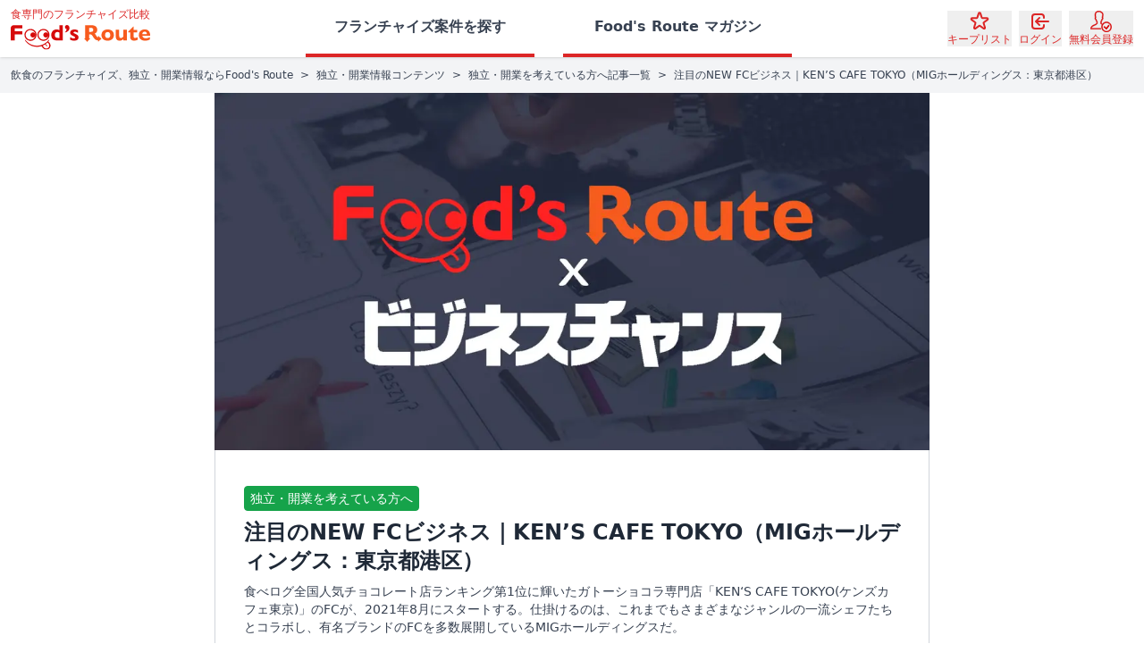

--- FILE ---
content_type: text/html; charset=utf-8
request_url: https://foods-route.jp/content/new-fc-kenscafetokyo
body_size: 129538
content:
<!DOCTYPE html><html lang="ja-JP"><head><meta charSet="utf-8" data-next-head=""/><meta name="viewport" content="width=device-width" data-next-head=""/><link href="https://cdn.foods-route.jp/site/favicon.ico" rel="icon" data-next-head=""/><link href="https://cdn.foods-route.jp/site/favicon-16x16.png" rel="icon" sizes="16x16" type="image/png" data-next-head=""/><link href="https://cdn.foods-route.jp/site/favicon-32x32.png" rel="icon" sizes="32x32" type="image/png" data-next-head=""/><link href="https://cdn.foods-route.jp/site/site.webmanifest" rel="manifest" data-next-head=""/><meta content="Food&#x27;s Route" name="apple-mobile-web-app-title" data-next-head=""/><meta content="Food&#x27;s Route" name="application-name" data-next-head=""/><meta content="F_S2iNS-QvwzzQiVK5FzM80FkI_IwCpaSQ0AnNnqlNA" name="google-site-verification" data-next-head=""/><meta content="https://cdn.foods-route.jp/site/browserconfig.xml" name="msapplication-config" data-next-head=""/><meta content="#de2221" name="msapplication-TileColor" data-next-head=""/><meta content="#dc2626" name="theme-color" data-next-head=""/><meta content="index, follow" name="robots" data-next-head=""/><title data-next-head="">注目のNEW FCビジネス｜KEN’S CAFE TOKYO（MIGホールディングス：東京都港区）｜Food&#x27;s Route Magazine</title><meta content="食べログ全国人気チョコレート店ランキング第1位に輝いたガトーショコラ専門店「KEN‘S CAFE TOKYO(ケンズカフェ東京)」のFCが、2021年8月にスタートする。仕掛けるのは、これまでもさまざまなジャンルの一流シェフたちとコラボし、有名ブランドのFCを多数展開しているMIGホールディングスだ。飲食店の開業・独立情報ならFood&#x27;s Route（フーズルート）におまかせください。専門サイトとして飲食の先輩オーナーの体験談やフランチャイズ本部の情報が充実しています。気になるフランチャイズ本部の資料請求も無料で複数取り寄せられます。" name="description" data-next-head=""/><link href="https://foods-route.jp/content/new-fc-kenscafetokyo" rel="canonical" data-next-head=""/><meta content="注目のNEW FCビジネス｜KEN’S CAFE TOKYO（MIGホールディングス：東京都港区）" property="og:title" data-next-head=""/><meta content="食べログ全国人気チョコレート店ランキング第1位に輝いたガトーショコラ専門店「KEN‘S CAFE TOKYO(ケンズカフェ東京)」のFCが、2021年8月にスタートする。仕掛けるのは、これまでもさまざまなジャンルの一流シェフたちとコラボし、有名ブランドのFCを多数展開しているMIGホールディングスだ。" property="og:description" data-next-head=""/><link data-next-font="size-adjust" rel="preconnect" href="/" crossorigin="anonymous"/><link rel="preload" href="https://cdn.foods-route.jp/_next/static/chunks/41c20f2137f642cb.css" as="style"/><link rel="preload" href="https://cdn.foods-route.jp/_next/static/chunks/0718997ebfa3b04d.css" as="style"/><link href="https://cdn.foods-route.jp/site/apple-touch-icon.png" sizes="180x180" data-next-head=""/><link color="#de2221" href="https://cdn.foods-route.jp/site/safari-pinned-tab.svg" data-next-head=""/><style data-next-head="">.grecaptcha-badge { visibility: hidden !important; }</style><script type="application/ld+json" data-next-head="">{"@context":"https://schema.org","@type":"NewsArticle","dateModified":"2022-03-08T07:09:55.404Z","datePublished":"2022-01-21T02:13:00.000Z","headline":"注目のNEW FCビジネス｜KEN’S CAFE TOKYO（MIGホールディングス：東京都港区）","image":["https://cdn.foods-route.jp/_next/image?url=https%3A%2F%2Ffoodsrouteproduction-s3bucket3eb0552d-onrccw5c6git.s3.ap-northeast-1.amazonaws.com%2Fcontent%2Farticle%2FHviW-NnErzAvInr37T4q2.jpg&w=640&q=75","https://cdn.foods-route.jp/_next/image?url=https%3A%2F%2Ffoodsrouteproduction-s3bucket3eb0552d-onrccw5c6git.s3.ap-northeast-1.amazonaws.com%2Fcontent%2Farticle%2FykGNYG9VwMwLh7Pm5WwXT.jpg&w=640&q=75","https://cdn.foods-route.jp/_next/image?url=https%3A%2F%2Ffoodsrouteproduction-s3bucket3eb0552d-onrccw5c6git.s3.ap-northeast-1.amazonaws.com%2Fcontent%2Farticle%2FBmtZeRFeSg5KmsTShJmMc.jpg&w=640&q=75","https://cdn.foods-route.jp/_next/image?url=https%3A%2F%2Ffoodsrouteproduction-s3bucket3eb0552d-onrccw5c6git.s3.ap-northeast-1.amazonaws.com%2Fcontent%2Farticle%2FCa6wTijU_8FUznffcC1lO.jpg&w=640&q=75","https://cdn.foods-route.jp/_next/image?url=https%3A%2F%2Ffoodsrouteproduction-s3bucket3eb0552d-onrccw5c6git.s3.ap-northeast-1.amazonaws.com%2Fcontent%2Farticle%2FhdDCRol6gLZ1x6QnHNFy5.jpg&w=640&q=75","https://cdn.foods-route.jp/_next/image?url=https%3A%2F%2Ffoodsrouteproduction-s3bucket3eb0552d-onrccw5c6git.s3.ap-northeast-1.amazonaws.com%2Fcontent%2Farticle%2F3RN_nlSiycOvM3bB1dpHQ.jpg&w=640&q=75"],"isAccessibleForFree":true}</script><script type="application/ld+json" data-next-head="">{"@context":"https://schema.org","@type":"BreadcrumbList","itemListElement":[{"@type":"ListItem","item":"https://foods-route.jp","name":"飲食のフランチャイズ、独立・開業情報ならFood's Route","position":1},{"@type":"ListItem","name":"独立・開業情報コンテンツ","position":2,"item":"https://foods-route.jp/content/page/1"},{"@type":"ListItem","name":"独立・開業を考えている方へ記事一覧","position":3,"item":"https://foods-route.jp/content/category/business/page/1"},{"@type":"ListItem","name":"注目のNEW FCビジネス｜KEN’S CAFE TOKYO（MIGホールディングス：東京都港区）","position":4}]}</script><link rel="stylesheet" href="https://cdn.foods-route.jp/_next/static/chunks/41c20f2137f642cb.css" data-n-g=""/><link rel="stylesheet" href="https://cdn.foods-route.jp/_next/static/chunks/0718997ebfa3b04d.css" data-n-g=""/><noscript data-n-css=""></noscript><script defer="" noModule="" src="https://cdn.foods-route.jp/_next/static/chunks/a6dad97d9634a72d.js"></script><script src="https://cdnjs.cloudflare.com/polyfill/v3/polyfill.min.js?version=4.8.0&amp;features=ResizeObserver%2CIntersectionObserver" defer="" data-nscript="beforeInteractive"></script><script src="https://cdn.foods-route.jp/_next/static/chunks/919424e6c480e98f.js" defer=""></script><script src="https://cdn.foods-route.jp/_next/static/chunks/8d23cd2ec66e3ff2.js" defer=""></script><script src="https://cdn.foods-route.jp/_next/static/chunks/ad0aaaa29a4f5d95.js" defer=""></script><script src="https://cdn.foods-route.jp/_next/static/chunks/d396786877e5e595.js" defer=""></script><script src="https://cdn.foods-route.jp/_next/static/chunks/343d682af014a50b.js" defer=""></script><script src="https://cdn.foods-route.jp/_next/static/chunks/b6a0af46399c539d.js" defer=""></script><script src="https://cdn.foods-route.jp/_next/static/chunks/c7ccb2a7d27cccfd.js" defer=""></script><script src="https://cdn.foods-route.jp/_next/static/chunks/15ef36868f6fde4f.js" defer=""></script><script src="https://cdn.foods-route.jp/_next/static/chunks/a0c91d15a3984415.js" defer=""></script><script src="https://cdn.foods-route.jp/_next/static/chunks/426feafb5c27cb4d.js" defer=""></script><script src="https://cdn.foods-route.jp/_next/static/chunks/2cbef76489e9e244.js" defer=""></script><script src="https://cdn.foods-route.jp/_next/static/chunks/226c37d0cd97e4b8.js" defer=""></script><script src="https://cdn.foods-route.jp/_next/static/chunks/db5f02f0644821dc.js" defer=""></script><script src="https://cdn.foods-route.jp/_next/static/chunks/b79dec6fffe00fd9.js" defer=""></script><script src="https://cdn.foods-route.jp/_next/static/chunks/8b4844d866831e14.js" defer=""></script><script src="https://cdn.foods-route.jp/_next/static/chunks/0c506d721a67e76b.js" defer=""></script><script src="https://cdn.foods-route.jp/_next/static/chunks/010f08366ba4d1b0.js" defer=""></script><script src="https://cdn.foods-route.jp/_next/static/chunks/eb99610bd6b3070a.js" defer=""></script><script src="https://cdn.foods-route.jp/_next/static/chunks/turbopack-88d4e5fc6432d0a0.js" defer=""></script><script src="https://cdn.foods-route.jp/_next/static/chunks/b713c3fcdc4b1468.js" defer=""></script><script src="https://cdn.foods-route.jp/_next/static/chunks/b9219e299e27621c.js" defer=""></script><script src="https://cdn.foods-route.jp/_next/static/chunks/7582c92066b71e2c.js" defer=""></script><script src="https://cdn.foods-route.jp/_next/static/chunks/8ef14cdbd04c10e7.js" defer=""></script><script src="https://cdn.foods-route.jp/_next/static/chunks/723ffcca31750497.js" defer=""></script><script src="https://cdn.foods-route.jp/_next/static/chunks/8ec17e2bd030e914.js" defer=""></script><script src="https://cdn.foods-route.jp/_next/static/chunks/a2a446d4159ab078.js" defer=""></script><script src="https://cdn.foods-route.jp/_next/static/chunks/1f0bf9400256e03e.js" defer=""></script><script src="https://cdn.foods-route.jp/_next/static/chunks/turbopack-c5b051f8075ead08.js" defer=""></script><script src="https://cdn.foods-route.jp/_next/static/ZDghA2HrupSoKCkg6mfKL/_ssgManifest.js" defer=""></script><script src="https://cdn.foods-route.jp/_next/static/ZDghA2HrupSoKCkg6mfKL/_buildManifest.js" defer=""></script></head><body><link rel="preload" as="image" imageSrcSet="https://cdn.foods-route.jp/_next/image?url=https%3A%2F%2Ffoodsrouteproduction-s3bucket3eb0552d-onrccw5c6git.s3.ap-northeast-1.amazonaws.com%2Fcontent%2Farticle%2FHviW-NnErzAvInr37T4q2.jpg&amp;w=640&amp;q=75 640w, https://cdn.foods-route.jp/_next/image?url=https%3A%2F%2Ffoodsrouteproduction-s3bucket3eb0552d-onrccw5c6git.s3.ap-northeast-1.amazonaws.com%2Fcontent%2Farticle%2FHviW-NnErzAvInr37T4q2.jpg&amp;w=750&amp;q=75 750w, https://cdn.foods-route.jp/_next/image?url=https%3A%2F%2Ffoodsrouteproduction-s3bucket3eb0552d-onrccw5c6git.s3.ap-northeast-1.amazonaws.com%2Fcontent%2Farticle%2FHviW-NnErzAvInr37T4q2.jpg&amp;w=828&amp;q=75 828w, https://cdn.foods-route.jp/_next/image?url=https%3A%2F%2Ffoodsrouteproduction-s3bucket3eb0552d-onrccw5c6git.s3.ap-northeast-1.amazonaws.com%2Fcontent%2Farticle%2FHviW-NnErzAvInr37T4q2.jpg&amp;w=1080&amp;q=75 1080w, https://cdn.foods-route.jp/_next/image?url=https%3A%2F%2Ffoodsrouteproduction-s3bucket3eb0552d-onrccw5c6git.s3.ap-northeast-1.amazonaws.com%2Fcontent%2Farticle%2FHviW-NnErzAvInr37T4q2.jpg&amp;w=1200&amp;q=75 1200w, https://cdn.foods-route.jp/_next/image?url=https%3A%2F%2Ffoodsrouteproduction-s3bucket3eb0552d-onrccw5c6git.s3.ap-northeast-1.amazonaws.com%2Fcontent%2Farticle%2FHviW-NnErzAvInr37T4q2.jpg&amp;w=1920&amp;q=75 1920w, https://cdn.foods-route.jp/_next/image?url=https%3A%2F%2Ffoodsrouteproduction-s3bucket3eb0552d-onrccw5c6git.s3.ap-northeast-1.amazonaws.com%2Fcontent%2Farticle%2FHviW-NnErzAvInr37T4q2.jpg&amp;w=2048&amp;q=75 2048w, https://cdn.foods-route.jp/_next/image?url=https%3A%2F%2Ffoodsrouteproduction-s3bucket3eb0552d-onrccw5c6git.s3.ap-northeast-1.amazonaws.com%2Fcontent%2Farticle%2FHviW-NnErzAvInr37T4q2.jpg&amp;w=3840&amp;q=75 3840w" imageSizes="(min-width: 1024px) 80vw, 100vw"/><div id="__next"><div data-rht-toaster="" style="position:fixed;z-index:9999;top:16px;left:16px;right:16px;bottom:16px;pointer-events:none" class="!bottom-2 !right-2"></div><div class="flex min-h-screen flex-col text-gray-700"><header class="sticky shadow top-0 z-40 h-14 w-full border-b-2 border-red-600 bg-white px-1.5 py-2 lg:h-auto lg:border-0 lg:px-3"><div class="flex h-full"><button class="mr-1.5 flex items-center justify-center text-red-600 lg:hidden" type="button" id="hamburger-menu"><svg xmlns="http://www.w3.org/2000/svg" fill="none" viewBox="0 0 24 24" stroke-width="2" stroke="currentColor" aria-hidden="true" class="size-8"><path stroke-linecap="round" stroke-linejoin="round" d="M4 6h16M4 12h16M4 18h16"></path></svg></button><a class="mr-auto flex w-32 flex-col justify-center lg:w-auto" href="/"><p class="mb-0.5 whitespace-nowrap text-red-600 text-xxs lg:mb-1 lg:text-xs">食専門のフランチャイズ比較</p><div class="-ml-0.5 flex lg:ml-0"><img alt="" loading="lazy" width="180" height="32" decoding="async" data-nimg="1" style="color:transparent" src="https://cdn.foods-route.jp/_next/static/media/logo.d5f90ef0.svg"/></div></a><nav class="font-bold -my-2 mx-4 hidden w-full justify-center lg:flex"><div class="grid grid-cols-2 gap-8"><a class="border-red-600 lg:hover:text-red-600 flex items-center justify-center border-b-4 px-8" rel="nofollow" href="/search"><p class="line-clamp-1">フランチャイズ案件を探す</p></a><a class="border-red-600 lg:hover:text-red-600 flex items-center justify-center border-b-4 px-8" href="/content/page/1"><p class="line-clamp-1">Food&#x27;s Route マガジン</p></a></div></nav><div class="flex shrink-0 flex-row items-center space-x-2"><button class="text-red-600 flex flex-col items-center justify-center text-xxs lg:text-xs lg:hover:underline" type="button"><div class="relative"><svg xmlns="http://www.w3.org/2000/svg" fill="none" viewBox="0 0 24 24" stroke-width="2" stroke="currentColor" aria-hidden="true" class="size-6"><path stroke-linecap="round" stroke-linejoin="round" d="M11.049 2.927c.3-.921 1.603-.921 1.902 0l1.519 4.674a1 1 0 00.95.69h4.915c.969 0 1.371 1.24.588 1.81l-3.976 2.888a1 1 0 00-.363 1.118l1.518 4.674c.3.922-.755 1.688-1.538 1.118l-3.976-2.888a1 1 0 00-1.176 0l-3.976 2.888c-.783.57-1.838-.197-1.538-1.118l1.518-4.674a1 1 0 00-.363-1.118l-3.976-2.888c-.784-.57-.38-1.81.588-1.81h4.914a1 1 0 00.951-.69l1.519-4.674z"></path></svg></div><p class="lg:hidden">キープ</p><p class="hidden lg:block">キープリスト</p></button><button class="text-red-600 flex flex-col items-center justify-center text-xxs lg:text-xs lg:hover:underline" type="button"><svg xmlns="http://www.w3.org/2000/svg" fill="none" viewBox="0 0 24 24" stroke-width="2" stroke="currentColor" aria-hidden="true" class="size-6"><path stroke-linecap="round" stroke-linejoin="round" d="M11 16l-4-4m0 0l4-4m-4 4h14m-5 4v1a3 3 0 01-3 3H6a3 3 0 01-3-3V7a3 3 0 013-3h7a3 3 0 013 3v1"></path></svg>ログイン</button><button class="text-red-600 flex flex-col items-center justify-center text-xxs lg:text-xs lg:hover:underline" type="button"><img alt="" loading="lazy" width="24" height="24" decoding="async" data-nimg="1" style="color:transparent" src="https://cdn.foods-route.jp/_next/static/media/sign-up.b43d88d8.svg"/><p class="lg:hidden">会員登録</p><p class="hidden lg:block">無料会員登録</p></button><button class="lg:hidden text-red-600 flex flex-col items-center justify-center text-xxs lg:text-xs lg:hover:underline" type="button"><svg xmlns="http://www.w3.org/2000/svg" fill="none" viewBox="0 0 24 24" stroke-width="2" stroke="currentColor" aria-hidden="true" class="size-6"><path stroke-linecap="round" stroke-linejoin="round" d="M21 21l-6-6m2-5a7 7 0 11-14 0 7 7 0 0114 0z"></path></svg>探す</button></div></div></header><main class="px-3 lg:px-10 relative grow pb-12 text-gray-700"><div class="bg-gray-100 -mx-3 lg:-mx-10 scrollbar-hide flex items-center overflow-x-scroll p-3 text-xs"><a class="whitespace-nowrap" href="/">飲食のフランチャイズ、独立・開業情報ならFood&#x27;s Route</a><p class="mx-2">&gt;</p><a class="whitespace-nowrap last:pr-3" href="/content/page/1">独立・開業情報コンテンツ</a><p class="mx-2">&gt;</p><a class="whitespace-nowrap last:pr-3" href="/content/category/business/page/1">独立・開業を考えている方へ記事一覧</a><p class="mx-2">&gt;</p><p class="whitespace-nowrap last:pr-3">注目のNEW FCビジネス｜KEN’S CAFE TOKYO（MIGホールディングス：東京都港区）</p></div><div class="m-auto mb-4 w-full lg:mb-16"><div class="relative flex flex-wrap"><div class="hidden w-2/12 lg:block"><div class="p-4"><a href="/content/page/1"><span style="box-sizing:border-box;display:inline-block;overflow:hidden;width:initial;height:initial;background:none;opacity:1;border:0;margin:0;padding:0;position:relative;max-width:100%"><span style="box-sizing:border-box;display:block;width:initial;height:initial;background:none;opacity:1;border:0;margin:0;padding:0;max-width:100%"><img style="display:block;max-width:100%;width:initial;height:initial;background:none;opacity:1;border:0;margin:0;padding:0" alt="" aria-hidden="true" src="data:image/svg+xml,%3csvg%20xmlns=%27http://www.w3.org/2000/svg%27%20version=%271.1%27%20width=%27280%27%20height=%2730%27/%3e"/></span><img alt="Food&#x27;s Route Magazine" src="[data-uri]" decoding="async" data-nimg="intrinsic" style="position:absolute;top:0;left:0;bottom:0;right:0;box-sizing:border-box;padding:0;border:none;margin:auto;display:block;width:0;height:0;min-width:100%;max-width:100%;min-height:100%;max-height:100%"/><noscript><img alt="Food&#x27;s Route Magazine" loading="lazy" decoding="async" data-nimg="intrinsic" style="position:absolute;top:0;left:0;bottom:0;right:0;box-sizing:border-box;padding:0;border:none;margin:auto;display:block;width:0;height:0;min-width:100%;max-width:100%;min-height:100%;max-height:100%" srcSet="https://cdn.foods-route.jp/_next/image?url=https%3A%2F%2Fcdn.foods-route.jp%2F_next%2Fstatic%2Fmedia%2Fmagazine-logo.b98e0ec1.png&amp;w=384&amp;q=75 1x, https://cdn.foods-route.jp/_next/image?url=https%3A%2F%2Fcdn.foods-route.jp%2F_next%2Fstatic%2Fmedia%2Fmagazine-logo.b98e0ec1.png&amp;w=640&amp;q=75 2x" src="https://cdn.foods-route.jp/_next/image?url=https%3A%2F%2Fcdn.foods-route.jp%2F_next%2Fstatic%2Fmedia%2Fmagazine-logo.b98e0ec1.png&amp;w=640&amp;q=75"/></noscript></span></a></div></div><div class="w-full rounded lg:w-8/12"><div class="relative block h-44 w-full lg:box-content lg:py-28"><span style="box-sizing:border-box;display:block;overflow:hidden;width:initial;height:initial;background:none;opacity:1;border:0;margin:0;padding:0;position:absolute;top:0;left:0;bottom:0;right:0"><img sizes="(min-width: 1024px) 80vw, 100vw" srcSet="https://cdn.foods-route.jp/_next/image?url=https%3A%2F%2Ffoodsrouteproduction-s3bucket3eb0552d-onrccw5c6git.s3.ap-northeast-1.amazonaws.com%2Fcontent%2Farticle%2FHviW-NnErzAvInr37T4q2.jpg&amp;w=640&amp;q=75 640w, https://cdn.foods-route.jp/_next/image?url=https%3A%2F%2Ffoodsrouteproduction-s3bucket3eb0552d-onrccw5c6git.s3.ap-northeast-1.amazonaws.com%2Fcontent%2Farticle%2FHviW-NnErzAvInr37T4q2.jpg&amp;w=750&amp;q=75 750w, https://cdn.foods-route.jp/_next/image?url=https%3A%2F%2Ffoodsrouteproduction-s3bucket3eb0552d-onrccw5c6git.s3.ap-northeast-1.amazonaws.com%2Fcontent%2Farticle%2FHviW-NnErzAvInr37T4q2.jpg&amp;w=828&amp;q=75 828w, https://cdn.foods-route.jp/_next/image?url=https%3A%2F%2Ffoodsrouteproduction-s3bucket3eb0552d-onrccw5c6git.s3.ap-northeast-1.amazonaws.com%2Fcontent%2Farticle%2FHviW-NnErzAvInr37T4q2.jpg&amp;w=1080&amp;q=75 1080w, https://cdn.foods-route.jp/_next/image?url=https%3A%2F%2Ffoodsrouteproduction-s3bucket3eb0552d-onrccw5c6git.s3.ap-northeast-1.amazonaws.com%2Fcontent%2Farticle%2FHviW-NnErzAvInr37T4q2.jpg&amp;w=1200&amp;q=75 1200w, https://cdn.foods-route.jp/_next/image?url=https%3A%2F%2Ffoodsrouteproduction-s3bucket3eb0552d-onrccw5c6git.s3.ap-northeast-1.amazonaws.com%2Fcontent%2Farticle%2FHviW-NnErzAvInr37T4q2.jpg&amp;w=1920&amp;q=75 1920w, https://cdn.foods-route.jp/_next/image?url=https%3A%2F%2Ffoodsrouteproduction-s3bucket3eb0552d-onrccw5c6git.s3.ap-northeast-1.amazonaws.com%2Fcontent%2Farticle%2FHviW-NnErzAvInr37T4q2.jpg&amp;w=2048&amp;q=75 2048w, https://cdn.foods-route.jp/_next/image?url=https%3A%2F%2Ffoodsrouteproduction-s3bucket3eb0552d-onrccw5c6git.s3.ap-northeast-1.amazonaws.com%2Fcontent%2Farticle%2FHviW-NnErzAvInr37T4q2.jpg&amp;w=3840&amp;q=75 3840w" src="https://cdn.foods-route.jp/_next/image?url=https%3A%2F%2Ffoodsrouteproduction-s3bucket3eb0552d-onrccw5c6git.s3.ap-northeast-1.amazonaws.com%2Fcontent%2Farticle%2FHviW-NnErzAvInr37T4q2.jpg&amp;w=3840&amp;q=75" decoding="async" data-nimg="fill" style="position:absolute;top:0;left:0;bottom:0;right:0;box-sizing:border-box;padding:0;border:none;margin:auto;display:block;width:0;height:0;min-width:100%;max-width:100%;min-height:100%;max-height:100%;object-fit:cover;object-position:center"/></span></div><div class="space-y-2 p-4 lg:border lg:border-t-0 lg:border-gray-300 lg:p-8"><div></div><div class="flex flex-wrap gap-1.5 text-sm"><a class="flex h-6 items-center rounded border border-green-600 bg-green-600 px-1 align-middle text-xs text-white lg:h-7 lg:px-1.5 lg:text-sm" href="/content/category/business/page/1"><p class="line-clamp-1">独立・開業を考えている方へ</p></a></div><h1 class="text-lg font-bold text-gray-800 lg:text-2xl">注目のNEW FCビジネス｜KEN’S CAFE TOKYO（MIGホールディングス：東京都港区）</h1><div class="hidden lg:block"><p class="text-sm">食べログ全国人気チョコレート店ランキング第1位に輝いたガトーショコラ専門店「KEN‘S CAFE TOKYO(ケンズカフェ東京)」のFCが、2021年8月にスタートする。仕掛けるのは、これまでもさまざまなジャンルの一流シェフたちとコラボし、有名ブランドのFCを多数展開しているMIGホールディングスだ。</p></div></div></div></div></div><div class="m-auto mb-12 w-full lg:mb-0 lg:flex lg:w-11/12 lg:max-w-7xl lg:flex-wrap lg:justify-center"><div class="flex w-full flex-wrap lg:w-8/12 lg:max-w-5xl"><article class="mb-8 w-full break-all px-4 lg:px-0"><div class="mb-8 bg-gray-100 px-2 pt-4 lg:mb-12 lg:p-8"><div class="text-base font-bold">目次</div><a class="block border-b border-gray-300 py-6 text-[15px] font-bold text-gray-700 lg:cursor-pointer lg:py-4 lg:text-base lg:hover:text-[#9D9D9D]" href="#outline-TjeFj79gzA">- <!-- -->抜群のブランド力を誇るガトーショコラ｜各都道府県に1店舗限定でFC開始</a></div><div class="relative mb-3 h-72 w-full cursor-pointer lg:mb-6"><span style="box-sizing:border-box;display:block;overflow:hidden;width:initial;height:initial;background:none;opacity:1;border:0;margin:0;padding:0;position:absolute;top:0;left:0;bottom:0;right:0"><img alt="ビジネスチャンス" src="[data-uri]" decoding="async" data-nimg="fill" style="position:absolute;top:0;left:0;bottom:0;right:0;box-sizing:border-box;padding:0;border:none;margin:auto;display:block;width:0;height:0;min-width:100%;max-width:100%;min-height:100%;max-height:100%;object-fit:contain;object-position:center"/><noscript><img alt="ビジネスチャンス" loading="lazy" decoding="async" data-nimg="fill" style="position:absolute;top:0;left:0;bottom:0;right:0;box-sizing:border-box;padding:0;border:none;margin:auto;display:block;width:0;height:0;min-width:100%;max-width:100%;min-height:100%;max-height:100%;object-fit:contain;object-position:center" sizes="(min-width: 1024px) 50vw, 100vw" srcSet="https://cdn.foods-route.jp/_next/image?url=https%3A%2F%2Ffoodsrouteproduction-s3bucket3eb0552d-onrccw5c6git.s3.ap-northeast-1.amazonaws.com%2Fcontent%2Farticle%2FykGNYG9VwMwLh7Pm5WwXT.jpg&amp;w=384&amp;q=75 384w, https://cdn.foods-route.jp/_next/image?url=https%3A%2F%2Ffoodsrouteproduction-s3bucket3eb0552d-onrccw5c6git.s3.ap-northeast-1.amazonaws.com%2Fcontent%2Farticle%2FykGNYG9VwMwLh7Pm5WwXT.jpg&amp;w=640&amp;q=75 640w, https://cdn.foods-route.jp/_next/image?url=https%3A%2F%2Ffoodsrouteproduction-s3bucket3eb0552d-onrccw5c6git.s3.ap-northeast-1.amazonaws.com%2Fcontent%2Farticle%2FykGNYG9VwMwLh7Pm5WwXT.jpg&amp;w=750&amp;q=75 750w, https://cdn.foods-route.jp/_next/image?url=https%3A%2F%2Ffoodsrouteproduction-s3bucket3eb0552d-onrccw5c6git.s3.ap-northeast-1.amazonaws.com%2Fcontent%2Farticle%2FykGNYG9VwMwLh7Pm5WwXT.jpg&amp;w=828&amp;q=75 828w, https://cdn.foods-route.jp/_next/image?url=https%3A%2F%2Ffoodsrouteproduction-s3bucket3eb0552d-onrccw5c6git.s3.ap-northeast-1.amazonaws.com%2Fcontent%2Farticle%2FykGNYG9VwMwLh7Pm5WwXT.jpg&amp;w=1080&amp;q=75 1080w, https://cdn.foods-route.jp/_next/image?url=https%3A%2F%2Ffoodsrouteproduction-s3bucket3eb0552d-onrccw5c6git.s3.ap-northeast-1.amazonaws.com%2Fcontent%2Farticle%2FykGNYG9VwMwLh7Pm5WwXT.jpg&amp;w=1200&amp;q=75 1200w, https://cdn.foods-route.jp/_next/image?url=https%3A%2F%2Ffoodsrouteproduction-s3bucket3eb0552d-onrccw5c6git.s3.ap-northeast-1.amazonaws.com%2Fcontent%2Farticle%2FykGNYG9VwMwLh7Pm5WwXT.jpg&amp;w=1920&amp;q=75 1920w, https://cdn.foods-route.jp/_next/image?url=https%3A%2F%2Ffoodsrouteproduction-s3bucket3eb0552d-onrccw5c6git.s3.ap-northeast-1.amazonaws.com%2Fcontent%2Farticle%2FykGNYG9VwMwLh7Pm5WwXT.jpg&amp;w=2048&amp;q=75 2048w, https://cdn.foods-route.jp/_next/image?url=https%3A%2F%2Ffoodsrouteproduction-s3bucket3eb0552d-onrccw5c6git.s3.ap-northeast-1.amazonaws.com%2Fcontent%2Farticle%2FykGNYG9VwMwLh7Pm5WwXT.jpg&amp;w=3840&amp;q=75 3840w" src="https://cdn.foods-route.jp/_next/image?url=https%3A%2F%2Ffoodsrouteproduction-s3bucket3eb0552d-onrccw5c6git.s3.ap-northeast-1.amazonaws.com%2Fcontent%2Farticle%2FykGNYG9VwMwLh7Pm5WwXT.jpg&amp;w=3840&amp;q=75"/></noscript></span></div><p class="mb-3 text-sm leading-loose lg:mb-6 lg:text-base">ビジネスチャンスは、1994年に創刊された起業家や経営者などのビジネスパーソン向け企業・新規事業の専門情報誌です。主にフランチャイズや代理店ビジネス、ECに関する取材を行い、新たなビジネス情報を掲載しています。</p><p class="mb-3 text-sm leading-loose lg:mb-6 lg:text-base">この記事は、ビジネスチャンス　<b>2021年10月号</b>の記事になります。</p><p class="mb-3 text-sm leading-loose lg:mb-6 lg:text-base">■<a href="https://docs.google.com/forms/d/e/1FAIpQLSdL7DlifxJZKZCJFdhwJdOBX9yDCEsUajBDsR7jqfJlkNAoCw/viewform"><span class="text-mark"></span></a><a class="content-link" href="https://docs.google.com/forms/d/e/1FAIpQLSdL7DlifxJZKZCJFdhwJdOBX9yDCEsUajBDsR7jqfJlkNAoCw/viewform" target="_new" rel="noopener noreferrer">定期購読お申込み</a><br />■<a href="https://www.fujisan.co.jp/product/779/b/list/?page=1&amp;ncp=1"><span class="text-mark"></span></a><a class="content-link" href="https://www.fujisan.co.jp/product/779/b/list/?page=1&amp;ncp=1" target="_new" rel="noopener noreferrer">バックナンバーのご購入</a></p><p class="mb-3 text-sm leading-loose lg:mb-6 lg:text-base"><b>食べログ全国人気チョコレート店ランキング第1位に輝いたガトーショコラ専門店「<span class="text-mark">KEN‘S CAFE TOKYO(ケンズカフェ東京)</span>」のFCが、2021年8月にスタートする</b>。</p><p class="mb-3 text-sm leading-loose lg:mb-6 lg:text-base"><b>仕掛けるのは、これまでもさまざまなジャンルの一流シェフたちとコラボし、有名ブランドのFCを多数展開している<span class="text-mark">MIGホールディングス</span>だ。</b></p><div class="relative mb-3 h-72 w-full cursor-pointer lg:mb-6"><span style="box-sizing:border-box;display:block;overflow:hidden;width:initial;height:initial;background:none;opacity:1;border:0;margin:0;padding:0;position:absolute;top:0;left:0;bottom:0;right:0"><img alt="新井 哲生氏" src="[data-uri]" decoding="async" data-nimg="fill" style="position:absolute;top:0;left:0;bottom:0;right:0;box-sizing:border-box;padding:0;border:none;margin:auto;display:block;width:0;height:0;min-width:100%;max-width:100%;min-height:100%;max-height:100%;object-fit:contain;object-position:center"/><noscript><img alt="新井 哲生氏" loading="lazy" decoding="async" data-nimg="fill" style="position:absolute;top:0;left:0;bottom:0;right:0;box-sizing:border-box;padding:0;border:none;margin:auto;display:block;width:0;height:0;min-width:100%;max-width:100%;min-height:100%;max-height:100%;object-fit:contain;object-position:center" sizes="(min-width: 1024px) 50vw, 100vw" srcSet="https://cdn.foods-route.jp/_next/image?url=https%3A%2F%2Ffoodsrouteproduction-s3bucket3eb0552d-onrccw5c6git.s3.ap-northeast-1.amazonaws.com%2Fcontent%2Farticle%2FBmtZeRFeSg5KmsTShJmMc.jpg&amp;w=384&amp;q=75 384w, https://cdn.foods-route.jp/_next/image?url=https%3A%2F%2Ffoodsrouteproduction-s3bucket3eb0552d-onrccw5c6git.s3.ap-northeast-1.amazonaws.com%2Fcontent%2Farticle%2FBmtZeRFeSg5KmsTShJmMc.jpg&amp;w=640&amp;q=75 640w, https://cdn.foods-route.jp/_next/image?url=https%3A%2F%2Ffoodsrouteproduction-s3bucket3eb0552d-onrccw5c6git.s3.ap-northeast-1.amazonaws.com%2Fcontent%2Farticle%2FBmtZeRFeSg5KmsTShJmMc.jpg&amp;w=750&amp;q=75 750w, https://cdn.foods-route.jp/_next/image?url=https%3A%2F%2Ffoodsrouteproduction-s3bucket3eb0552d-onrccw5c6git.s3.ap-northeast-1.amazonaws.com%2Fcontent%2Farticle%2FBmtZeRFeSg5KmsTShJmMc.jpg&amp;w=828&amp;q=75 828w, https://cdn.foods-route.jp/_next/image?url=https%3A%2F%2Ffoodsrouteproduction-s3bucket3eb0552d-onrccw5c6git.s3.ap-northeast-1.amazonaws.com%2Fcontent%2Farticle%2FBmtZeRFeSg5KmsTShJmMc.jpg&amp;w=1080&amp;q=75 1080w, https://cdn.foods-route.jp/_next/image?url=https%3A%2F%2Ffoodsrouteproduction-s3bucket3eb0552d-onrccw5c6git.s3.ap-northeast-1.amazonaws.com%2Fcontent%2Farticle%2FBmtZeRFeSg5KmsTShJmMc.jpg&amp;w=1200&amp;q=75 1200w, https://cdn.foods-route.jp/_next/image?url=https%3A%2F%2Ffoodsrouteproduction-s3bucket3eb0552d-onrccw5c6git.s3.ap-northeast-1.amazonaws.com%2Fcontent%2Farticle%2FBmtZeRFeSg5KmsTShJmMc.jpg&amp;w=1920&amp;q=75 1920w, https://cdn.foods-route.jp/_next/image?url=https%3A%2F%2Ffoodsrouteproduction-s3bucket3eb0552d-onrccw5c6git.s3.ap-northeast-1.amazonaws.com%2Fcontent%2Farticle%2FBmtZeRFeSg5KmsTShJmMc.jpg&amp;w=2048&amp;q=75 2048w, https://cdn.foods-route.jp/_next/image?url=https%3A%2F%2Ffoodsrouteproduction-s3bucket3eb0552d-onrccw5c6git.s3.ap-northeast-1.amazonaws.com%2Fcontent%2Farticle%2FBmtZeRFeSg5KmsTShJmMc.jpg&amp;w=3840&amp;q=75 3840w" src="https://cdn.foods-route.jp/_next/image?url=https%3A%2F%2Ffoodsrouteproduction-s3bucket3eb0552d-onrccw5c6git.s3.ap-northeast-1.amazonaws.com%2Fcontent%2Farticle%2FBmtZeRFeSg5KmsTShJmMc.jpg&amp;w=3840&amp;q=75"/></noscript></span></div><p class="mb-3 text-sm leading-loose lg:mb-6 lg:text-base">▲ <b>MIGホールディングス FC営業部 課長 - 新井 哲生氏</b></p><div class="mb-8"><div class="mb-2 border border-gray-300 p-2"><div class="flex flex-row items-center justify-start"><p class="text-lg font-semibold">■関連記事</p></div><div class="space-y-1 pl-1 text-sm lg:text-lg"><div><span>・</span><a class="underline" href="/content/layout">飲食店のレイアウトの考え方を徹底解説！選び方から重要なポイントまで</a></div><div><span>・</span><a class="underline" href="/content/social-insurance">フランチャイズでも加入は必須？オーナーが知っておきたい社会保険の基礎知識</a></div><div><span>・</span><a class="underline" href="/content/delivery-management">デリバリー注文一元管理サービス選びの決定版！Camelの魅力とは？</a></div></div></div></div><h2 class="inline-block mb-3 !block p-2 scroll-mt-[150px] bg-stone-700 text-lg font-bold text-white lg:mb-6 lg:pb-3 lg:text-2xl whitespace-pre-wrap focus:outline-none" id="outline-TjeFj79gzA">抜群のブランド力を誇るガトーショコラ｜各都道府県に1店舗限定でFC開始</h2><p class="mb-3 text-sm leading-loose lg:mb-6 lg:text-base"><span>KEN‘S CAFE TOKYOは1998年に新宿御苑にオープンした、<span class="text-mark">日本初のガトーショコラ専門店</span>。</span></p><p class="mb-3 text-sm leading-loose lg:mb-6 lg:text-base"><span>オーナーシェフである氏家健治氏は数々のメディアに取り上げられ、ファミリーマートのスイーツの監修を務めるなど高い人気と知名度を持っている。</span></p><p class="mb-3 text-sm leading-loose lg:mb-6 lg:text-base">氏家氏が作り出した特撰ガトーショコラは、イタリアのチョコレートメーカー「<b>DOMORI</b>」が特別に調合したクーベルチュール「<b>KEN‘S BLEND CRIOLLO</b>」を使用。</p><p class="mb-3 text-sm leading-loose lg:mb-6 lg:text-base">コク、甘み、苦味が三位一体となり、とろけるような口溶けで唯一無二の味わいと評価が高く、「<b>接待の手土産セレクション2019</b>」<b>特選</b>、「<b>日本ギフト大賞2015</b>」<b>都道府県賞</b>に選ばれるなど、数々の賞を受賞している。</p><p class="mb-3 text-sm leading-loose lg:mb-6 lg:text-base"><span>さらに氏家氏は1本3000円の特撰ガトーショコラのみで<span class="text-mark">年商3億円</span>を達成した実績もある。</span></p><p class="mb-3 text-sm leading-loose lg:mb-6 lg:text-base">この日本一美味しいと呼び声高いガトーショコラとMIGホールディングスがコラボし、<b>各都道府県に1店舗限定</b>で2021年8月よりFC加盟店の募集を開始する。</p><p class="mb-3 text-sm leading-loose lg:mb-6 lg:text-base"><span>特撰ガトーショコラは手土産として購入する人が多く、驚くべきことに<span class="text-mark">購入層の6割が男性</span>だという。</span></p><div class="relative mb-3 h-72 w-full cursor-pointer lg:mb-6"><span style="box-sizing:border-box;display:block;overflow:hidden;width:initial;height:initial;background:none;opacity:1;border:0;margin:0;padding:0;position:absolute;top:0;left:0;bottom:0;right:0"><img alt="Kens Cafe Tokyoのガトーショコラ" src="[data-uri]" decoding="async" data-nimg="fill" style="position:absolute;top:0;left:0;bottom:0;right:0;box-sizing:border-box;padding:0;border:none;margin:auto;display:block;width:0;height:0;min-width:100%;max-width:100%;min-height:100%;max-height:100%;object-fit:contain;object-position:center"/><noscript><img alt="Kens Cafe Tokyoのガトーショコラ" loading="lazy" decoding="async" data-nimg="fill" style="position:absolute;top:0;left:0;bottom:0;right:0;box-sizing:border-box;padding:0;border:none;margin:auto;display:block;width:0;height:0;min-width:100%;max-width:100%;min-height:100%;max-height:100%;object-fit:contain;object-position:center" sizes="(min-width: 1024px) 50vw, 100vw" srcSet="https://cdn.foods-route.jp/_next/image?url=https%3A%2F%2Ffoodsrouteproduction-s3bucket3eb0552d-onrccw5c6git.s3.ap-northeast-1.amazonaws.com%2Fcontent%2Farticle%2FCa6wTijU_8FUznffcC1lO.jpg&amp;w=384&amp;q=75 384w, https://cdn.foods-route.jp/_next/image?url=https%3A%2F%2Ffoodsrouteproduction-s3bucket3eb0552d-onrccw5c6git.s3.ap-northeast-1.amazonaws.com%2Fcontent%2Farticle%2FCa6wTijU_8FUznffcC1lO.jpg&amp;w=640&amp;q=75 640w, https://cdn.foods-route.jp/_next/image?url=https%3A%2F%2Ffoodsrouteproduction-s3bucket3eb0552d-onrccw5c6git.s3.ap-northeast-1.amazonaws.com%2Fcontent%2Farticle%2FCa6wTijU_8FUznffcC1lO.jpg&amp;w=750&amp;q=75 750w, https://cdn.foods-route.jp/_next/image?url=https%3A%2F%2Ffoodsrouteproduction-s3bucket3eb0552d-onrccw5c6git.s3.ap-northeast-1.amazonaws.com%2Fcontent%2Farticle%2FCa6wTijU_8FUznffcC1lO.jpg&amp;w=828&amp;q=75 828w, https://cdn.foods-route.jp/_next/image?url=https%3A%2F%2Ffoodsrouteproduction-s3bucket3eb0552d-onrccw5c6git.s3.ap-northeast-1.amazonaws.com%2Fcontent%2Farticle%2FCa6wTijU_8FUznffcC1lO.jpg&amp;w=1080&amp;q=75 1080w, https://cdn.foods-route.jp/_next/image?url=https%3A%2F%2Ffoodsrouteproduction-s3bucket3eb0552d-onrccw5c6git.s3.ap-northeast-1.amazonaws.com%2Fcontent%2Farticle%2FCa6wTijU_8FUznffcC1lO.jpg&amp;w=1200&amp;q=75 1200w, https://cdn.foods-route.jp/_next/image?url=https%3A%2F%2Ffoodsrouteproduction-s3bucket3eb0552d-onrccw5c6git.s3.ap-northeast-1.amazonaws.com%2Fcontent%2Farticle%2FCa6wTijU_8FUznffcC1lO.jpg&amp;w=1920&amp;q=75 1920w, https://cdn.foods-route.jp/_next/image?url=https%3A%2F%2Ffoodsrouteproduction-s3bucket3eb0552d-onrccw5c6git.s3.ap-northeast-1.amazonaws.com%2Fcontent%2Farticle%2FCa6wTijU_8FUznffcC1lO.jpg&amp;w=2048&amp;q=75 2048w, https://cdn.foods-route.jp/_next/image?url=https%3A%2F%2Ffoodsrouteproduction-s3bucket3eb0552d-onrccw5c6git.s3.ap-northeast-1.amazonaws.com%2Fcontent%2Farticle%2FCa6wTijU_8FUznffcC1lO.jpg&amp;w=3840&amp;q=75 3840w" src="https://cdn.foods-route.jp/_next/image?url=https%3A%2F%2Ffoodsrouteproduction-s3bucket3eb0552d-onrccw5c6git.s3.ap-northeast-1.amazonaws.com%2Fcontent%2Farticle%2FCa6wTijU_8FUznffcC1lO.jpg&amp;w=3840&amp;q=75"/></noscript></span></div><p class="mb-3 text-sm leading-loose lg:mb-6 lg:text-base">▲<i>購入層の6割が男性となっている
</i></p><p class="mb-3 text-sm leading-loose lg:mb-6 lg:text-base"><span>そのため、サラリーマンが購入しやすい場所への出店にこだわり、東海道新幹線「のぞみ」が停まる主要都市などに厳選される予定だ。</span></p><p class="mb-3 text-sm leading-loose lg:mb-6 lg:text-base"><span>各都道府県に1店舗限定、さらに通販は一切しないことを決めており、<span class="text-mark">希少価値を上げ、ブランド力をさらに高めていく</span>。</span></p><div class="relative mb-3 h-72 w-full cursor-pointer lg:mb-6"><span style="box-sizing:border-box;display:block;overflow:hidden;width:initial;height:initial;background:none;opacity:1;border:0;margin:0;padding:0;position:absolute;top:0;left:0;bottom:0;right:0"><img alt="Kens Cafe Tokyoの店頭" src="[data-uri]" decoding="async" data-nimg="fill" style="position:absolute;top:0;left:0;bottom:0;right:0;box-sizing:border-box;padding:0;border:none;margin:auto;display:block;width:0;height:0;min-width:100%;max-width:100%;min-height:100%;max-height:100%;object-fit:contain;object-position:center"/><noscript><img alt="Kens Cafe Tokyoの店頭" loading="lazy" decoding="async" data-nimg="fill" style="position:absolute;top:0;left:0;bottom:0;right:0;box-sizing:border-box;padding:0;border:none;margin:auto;display:block;width:0;height:0;min-width:100%;max-width:100%;min-height:100%;max-height:100%;object-fit:contain;object-position:center" sizes="(min-width: 1024px) 50vw, 100vw" srcSet="https://cdn.foods-route.jp/_next/image?url=https%3A%2F%2Ffoodsrouteproduction-s3bucket3eb0552d-onrccw5c6git.s3.ap-northeast-1.amazonaws.com%2Fcontent%2Farticle%2FhdDCRol6gLZ1x6QnHNFy5.jpg&amp;w=384&amp;q=75 384w, https://cdn.foods-route.jp/_next/image?url=https%3A%2F%2Ffoodsrouteproduction-s3bucket3eb0552d-onrccw5c6git.s3.ap-northeast-1.amazonaws.com%2Fcontent%2Farticle%2FhdDCRol6gLZ1x6QnHNFy5.jpg&amp;w=640&amp;q=75 640w, https://cdn.foods-route.jp/_next/image?url=https%3A%2F%2Ffoodsrouteproduction-s3bucket3eb0552d-onrccw5c6git.s3.ap-northeast-1.amazonaws.com%2Fcontent%2Farticle%2FhdDCRol6gLZ1x6QnHNFy5.jpg&amp;w=750&amp;q=75 750w, https://cdn.foods-route.jp/_next/image?url=https%3A%2F%2Ffoodsrouteproduction-s3bucket3eb0552d-onrccw5c6git.s3.ap-northeast-1.amazonaws.com%2Fcontent%2Farticle%2FhdDCRol6gLZ1x6QnHNFy5.jpg&amp;w=828&amp;q=75 828w, https://cdn.foods-route.jp/_next/image?url=https%3A%2F%2Ffoodsrouteproduction-s3bucket3eb0552d-onrccw5c6git.s3.ap-northeast-1.amazonaws.com%2Fcontent%2Farticle%2FhdDCRol6gLZ1x6QnHNFy5.jpg&amp;w=1080&amp;q=75 1080w, https://cdn.foods-route.jp/_next/image?url=https%3A%2F%2Ffoodsrouteproduction-s3bucket3eb0552d-onrccw5c6git.s3.ap-northeast-1.amazonaws.com%2Fcontent%2Farticle%2FhdDCRol6gLZ1x6QnHNFy5.jpg&amp;w=1200&amp;q=75 1200w, https://cdn.foods-route.jp/_next/image?url=https%3A%2F%2Ffoodsrouteproduction-s3bucket3eb0552d-onrccw5c6git.s3.ap-northeast-1.amazonaws.com%2Fcontent%2Farticle%2FhdDCRol6gLZ1x6QnHNFy5.jpg&amp;w=1920&amp;q=75 1920w, https://cdn.foods-route.jp/_next/image?url=https%3A%2F%2Ffoodsrouteproduction-s3bucket3eb0552d-onrccw5c6git.s3.ap-northeast-1.amazonaws.com%2Fcontent%2Farticle%2FhdDCRol6gLZ1x6QnHNFy5.jpg&amp;w=2048&amp;q=75 2048w, https://cdn.foods-route.jp/_next/image?url=https%3A%2F%2Ffoodsrouteproduction-s3bucket3eb0552d-onrccw5c6git.s3.ap-northeast-1.amazonaws.com%2Fcontent%2Farticle%2FhdDCRol6gLZ1x6QnHNFy5.jpg&amp;w=3840&amp;q=75 3840w" src="https://cdn.foods-route.jp/_next/image?url=https%3A%2F%2Ffoodsrouteproduction-s3bucket3eb0552d-onrccw5c6git.s3.ap-northeast-1.amazonaws.com%2Fcontent%2Farticle%2FhdDCRol6gLZ1x6QnHNFy5.jpg&amp;w=3840&amp;q=75"/></noscript></span></div><p class="mb-3 text-sm leading-loose lg:mb-6 lg:text-base">メインとなるのはもちろん特撰ガトーショコラだが、今回FC加盟店のために<b>焼き菓子</b>、<b>生チョコ</b>など新しい商品の開発を進めている。</p><p class="mb-3 text-sm leading-loose lg:mb-6 lg:text-base"><span>ただし、商品は冷蔵で届いたものを常温に戻して売るため、店舗で調理をする必要はない。</span></p><p class="mb-3 text-sm leading-loose lg:mb-6 lg:text-base"><span>また、POS レジと連動したオーダリングシステムを導入するなどして、オペレーションがとても簡素化されており、スタッフ2名で回すことができる。</span></p><p class="mb-3 text-sm leading-loose lg:mb-6 lg:text-base">店舗の規模は6、7坪と想定され、初期投資は加盟金300万円などを含めて<b>1323万円</b>。また収益モデルとして、売上高は900万円となっており、営業利益は<b>188万円</b>を想定している。<span>	</span><span>	</span><span>	</span><span>	</span><span>	</span><span>	</span></p><p class="mb-3 text-sm leading-loose lg:mb-6 lg:text-base"><span>これまで数々の有名店のFC展開をしてきたMIGホールディングスだが、今回のガトーショコラはその中でも随一のブランド力を誇る。</span></p><p class="mb-3 text-sm leading-loose lg:mb-6 lg:text-base"><span>今後メディア戦略にも大きく打って出る準備をしており、加盟店オーナーをサポートする体制を整えている。</span></p><p class="mb-3 text-sm leading-loose lg:mb-6 lg:text-base"><a class="content-link" href="https://foods-route.jp/franchise/52"><b>★ SALON de KEN`S CAFEの独立・開業情報 ★</b></a></p><p class="mb-3 text-sm leading-loose lg:mb-6 lg:text-base"><a class="content-link" href="https://foods-route.jp/genre/sweets/page/1">「スイーツ・菓子」で募集中のフランチャイズ（FC）独立・開業情報一覧</a></p><div class="mb-3 lg:mb-6"><div class="rounded border border-gray-300 shadow"><a class="flex p-3 hover:opacity-80 lg:p-5" href="/content/new-fc-karigari"><div class="relative size-20 lg:h-48 lg:w-72"><span style="box-sizing:border-box;display:block;overflow:hidden;width:initial;height:initial;background:none;opacity:1;border:0;margin:0;padding:0;position:absolute;top:0;left:0;bottom:0;right:0"><img alt="注目のNEW FCビジネス｜カリガリ（MIGホールディングス：東京都港区）" src="[data-uri]" decoding="async" data-nimg="fill" style="position:absolute;top:0;left:0;bottom:0;right:0;box-sizing:border-box;padding:0;border:none;margin:auto;display:block;width:0;height:0;min-width:100%;max-width:100%;min-height:100%;max-height:100%;object-fit:contain;object-position:center"/><noscript><img alt="注目のNEW FCビジネス｜カリガリ（MIGホールディングス：東京都港区）" loading="lazy" decoding="async" data-nimg="fill" style="position:absolute;top:0;left:0;bottom:0;right:0;box-sizing:border-box;padding:0;border:none;margin:auto;display:block;width:0;height:0;min-width:100%;max-width:100%;min-height:100%;max-height:100%;object-fit:contain;object-position:center" sizes="100vw" srcSet="https://cdn.foods-route.jp/_next/image?url=https%3A%2F%2Ffoodsrouteproduction-s3bucket3eb0552d-onrccw5c6git.s3.ap-northeast-1.amazonaws.com%2Fcontent%2Farticle%2FkBZNv1VYbcwIgdXLG04jL.jpg&amp;w=640&amp;q=75 640w, https://cdn.foods-route.jp/_next/image?url=https%3A%2F%2Ffoodsrouteproduction-s3bucket3eb0552d-onrccw5c6git.s3.ap-northeast-1.amazonaws.com%2Fcontent%2Farticle%2FkBZNv1VYbcwIgdXLG04jL.jpg&amp;w=750&amp;q=75 750w, https://cdn.foods-route.jp/_next/image?url=https%3A%2F%2Ffoodsrouteproduction-s3bucket3eb0552d-onrccw5c6git.s3.ap-northeast-1.amazonaws.com%2Fcontent%2Farticle%2FkBZNv1VYbcwIgdXLG04jL.jpg&amp;w=828&amp;q=75 828w, https://cdn.foods-route.jp/_next/image?url=https%3A%2F%2Ffoodsrouteproduction-s3bucket3eb0552d-onrccw5c6git.s3.ap-northeast-1.amazonaws.com%2Fcontent%2Farticle%2FkBZNv1VYbcwIgdXLG04jL.jpg&amp;w=1080&amp;q=75 1080w, https://cdn.foods-route.jp/_next/image?url=https%3A%2F%2Ffoodsrouteproduction-s3bucket3eb0552d-onrccw5c6git.s3.ap-northeast-1.amazonaws.com%2Fcontent%2Farticle%2FkBZNv1VYbcwIgdXLG04jL.jpg&amp;w=1200&amp;q=75 1200w, https://cdn.foods-route.jp/_next/image?url=https%3A%2F%2Ffoodsrouteproduction-s3bucket3eb0552d-onrccw5c6git.s3.ap-northeast-1.amazonaws.com%2Fcontent%2Farticle%2FkBZNv1VYbcwIgdXLG04jL.jpg&amp;w=1920&amp;q=75 1920w, https://cdn.foods-route.jp/_next/image?url=https%3A%2F%2Ffoodsrouteproduction-s3bucket3eb0552d-onrccw5c6git.s3.ap-northeast-1.amazonaws.com%2Fcontent%2Farticle%2FkBZNv1VYbcwIgdXLG04jL.jpg&amp;w=2048&amp;q=75 2048w, https://cdn.foods-route.jp/_next/image?url=https%3A%2F%2Ffoodsrouteproduction-s3bucket3eb0552d-onrccw5c6git.s3.ap-northeast-1.amazonaws.com%2Fcontent%2Farticle%2FkBZNv1VYbcwIgdXLG04jL.jpg&amp;w=3840&amp;q=75 3840w" src="https://cdn.foods-route.jp/_next/image?url=https%3A%2F%2Ffoodsrouteproduction-s3bucket3eb0552d-onrccw5c6git.s3.ap-northeast-1.amazonaws.com%2Fcontent%2Farticle%2FkBZNv1VYbcwIgdXLG04jL.jpg&amp;w=3840&amp;q=75"/></noscript></span></div><div class="ml-2 flex-1 lg:ml-8"><p class="mb-2 text-base font-bold text-gray-700">注目のNEW FCビジネス｜カリガリ（MIGホールディングス：東京都港区）</p><p class="hidden text-sm text-gray-700 lg:block">MIGホールディングスが事業提携し、FC展開を手掛ける「カリガリ」本店はカレー激戦区として名高い千代田区秋葉原にある。  2019年神田カレーグランプリで400店以上の中から予選を勝ち抜いた20店舗が競う決勝戦で、5万人から見事1位に選ばれたのがカリガリだ。</p></div></a></div></div><div class="mb-3 lg:mb-6"><div class="rounded border border-gray-300 shadow"><a class="flex p-3 hover:opacity-80 lg:p-5" href="/content/new-fc-dueitalian"><div class="relative size-20 lg:h-48 lg:w-72"><span style="box-sizing:border-box;display:block;overflow:hidden;width:initial;height:initial;background:none;opacity:1;border:0;margin:0;padding:0;position:absolute;top:0;left:0;bottom:0;right:0"><img alt="注目のNEWFCビジネス｜Due Italian（MIGホールディングス：東京都港区）" src="[data-uri]" decoding="async" data-nimg="fill" style="position:absolute;top:0;left:0;bottom:0;right:0;box-sizing:border-box;padding:0;border:none;margin:auto;display:block;width:0;height:0;min-width:100%;max-width:100%;min-height:100%;max-height:100%;object-fit:contain;object-position:center"/><noscript><img alt="注目のNEWFCビジネス｜Due Italian（MIGホールディングス：東京都港区）" loading="lazy" decoding="async" data-nimg="fill" style="position:absolute;top:0;left:0;bottom:0;right:0;box-sizing:border-box;padding:0;border:none;margin:auto;display:block;width:0;height:0;min-width:100%;max-width:100%;min-height:100%;max-height:100%;object-fit:contain;object-position:center" sizes="100vw" srcSet="https://cdn.foods-route.jp/_next/image?url=https%3A%2F%2Ffoodsrouteproduction-s3bucket3eb0552d-onrccw5c6git.s3.ap-northeast-1.amazonaws.com%2Fcontent%2Farticle%2FjvDzjTPqPsTkGYD-_UvH7.jpg&amp;w=640&amp;q=75 640w, https://cdn.foods-route.jp/_next/image?url=https%3A%2F%2Ffoodsrouteproduction-s3bucket3eb0552d-onrccw5c6git.s3.ap-northeast-1.amazonaws.com%2Fcontent%2Farticle%2FjvDzjTPqPsTkGYD-_UvH7.jpg&amp;w=750&amp;q=75 750w, https://cdn.foods-route.jp/_next/image?url=https%3A%2F%2Ffoodsrouteproduction-s3bucket3eb0552d-onrccw5c6git.s3.ap-northeast-1.amazonaws.com%2Fcontent%2Farticle%2FjvDzjTPqPsTkGYD-_UvH7.jpg&amp;w=828&amp;q=75 828w, https://cdn.foods-route.jp/_next/image?url=https%3A%2F%2Ffoodsrouteproduction-s3bucket3eb0552d-onrccw5c6git.s3.ap-northeast-1.amazonaws.com%2Fcontent%2Farticle%2FjvDzjTPqPsTkGYD-_UvH7.jpg&amp;w=1080&amp;q=75 1080w, https://cdn.foods-route.jp/_next/image?url=https%3A%2F%2Ffoodsrouteproduction-s3bucket3eb0552d-onrccw5c6git.s3.ap-northeast-1.amazonaws.com%2Fcontent%2Farticle%2FjvDzjTPqPsTkGYD-_UvH7.jpg&amp;w=1200&amp;q=75 1200w, https://cdn.foods-route.jp/_next/image?url=https%3A%2F%2Ffoodsrouteproduction-s3bucket3eb0552d-onrccw5c6git.s3.ap-northeast-1.amazonaws.com%2Fcontent%2Farticle%2FjvDzjTPqPsTkGYD-_UvH7.jpg&amp;w=1920&amp;q=75 1920w, https://cdn.foods-route.jp/_next/image?url=https%3A%2F%2Ffoodsrouteproduction-s3bucket3eb0552d-onrccw5c6git.s3.ap-northeast-1.amazonaws.com%2Fcontent%2Farticle%2FjvDzjTPqPsTkGYD-_UvH7.jpg&amp;w=2048&amp;q=75 2048w, https://cdn.foods-route.jp/_next/image?url=https%3A%2F%2Ffoodsrouteproduction-s3bucket3eb0552d-onrccw5c6git.s3.ap-northeast-1.amazonaws.com%2Fcontent%2Farticle%2FjvDzjTPqPsTkGYD-_UvH7.jpg&amp;w=3840&amp;q=75 3840w" src="https://cdn.foods-route.jp/_next/image?url=https%3A%2F%2Ffoodsrouteproduction-s3bucket3eb0552d-onrccw5c6git.s3.ap-northeast-1.amazonaws.com%2Fcontent%2Farticle%2FjvDzjTPqPsTkGYD-_UvH7.jpg&amp;w=3840&amp;q=75"/></noscript></span></div><div class="ml-2 flex-1 lg:ml-8"><p class="mb-2 text-base font-bold text-gray-700">注目のNEWFCビジネス｜Due Italian（MIGホールディングス：東京都港区）</p><p class="hidden text-sm text-gray-700 lg:block">これまでミシュランシェフ、食べログシェフなど様々なシェフとコラボし、主に駅ナカのFC事業を手掛けてきたMIGホールディングスが、新たに店舗型のFC事業に着手した。  2021年3月に加盟店の募集を開始したFC事業は「Due Italian」(以下:ドゥエイタリアン)という女性をターゲットとしたラーメンブランドだ。</p></div></a></div></div><div class="mb-3 lg:mb-6"><div class="rounded border border-gray-300 shadow"><a class="flex p-3 hover:opacity-80 lg:p-5" href="/content/new-fc-gyutankinko"><div class="relative size-20 lg:h-48 lg:w-72"><span style="box-sizing:border-box;display:block;overflow:hidden;width:initial;height:initial;background:none;opacity:1;border:0;margin:0;padding:0;position:absolute;top:0;left:0;bottom:0;right:0"><img alt="注目のNEWFCビジネス｜牛舌金庫(ぎゅうたんきんこ)（MIGホールディングス：東京都港区）" src="[data-uri]" decoding="async" data-nimg="fill" style="position:absolute;top:0;left:0;bottom:0;right:0;box-sizing:border-box;padding:0;border:none;margin:auto;display:block;width:0;height:0;min-width:100%;max-width:100%;min-height:100%;max-height:100%;object-fit:contain;object-position:center"/><noscript><img alt="注目のNEWFCビジネス｜牛舌金庫(ぎゅうたんきんこ)（MIGホールディングス：東京都港区）" loading="lazy" decoding="async" data-nimg="fill" style="position:absolute;top:0;left:0;bottom:0;right:0;box-sizing:border-box;padding:0;border:none;margin:auto;display:block;width:0;height:0;min-width:100%;max-width:100%;min-height:100%;max-height:100%;object-fit:contain;object-position:center" sizes="100vw" srcSet="https://cdn.foods-route.jp/_next/image?url=https%3A%2F%2Ffoodsrouteproduction-s3bucket3eb0552d-onrccw5c6git.s3.ap-northeast-1.amazonaws.com%2Fcontent%2Farticle%2F2DVsITJACxmtW04fWkcA9.jpg&amp;w=640&amp;q=75 640w, https://cdn.foods-route.jp/_next/image?url=https%3A%2F%2Ffoodsrouteproduction-s3bucket3eb0552d-onrccw5c6git.s3.ap-northeast-1.amazonaws.com%2Fcontent%2Farticle%2F2DVsITJACxmtW04fWkcA9.jpg&amp;w=750&amp;q=75 750w, https://cdn.foods-route.jp/_next/image?url=https%3A%2F%2Ffoodsrouteproduction-s3bucket3eb0552d-onrccw5c6git.s3.ap-northeast-1.amazonaws.com%2Fcontent%2Farticle%2F2DVsITJACxmtW04fWkcA9.jpg&amp;w=828&amp;q=75 828w, https://cdn.foods-route.jp/_next/image?url=https%3A%2F%2Ffoodsrouteproduction-s3bucket3eb0552d-onrccw5c6git.s3.ap-northeast-1.amazonaws.com%2Fcontent%2Farticle%2F2DVsITJACxmtW04fWkcA9.jpg&amp;w=1080&amp;q=75 1080w, https://cdn.foods-route.jp/_next/image?url=https%3A%2F%2Ffoodsrouteproduction-s3bucket3eb0552d-onrccw5c6git.s3.ap-northeast-1.amazonaws.com%2Fcontent%2Farticle%2F2DVsITJACxmtW04fWkcA9.jpg&amp;w=1200&amp;q=75 1200w, https://cdn.foods-route.jp/_next/image?url=https%3A%2F%2Ffoodsrouteproduction-s3bucket3eb0552d-onrccw5c6git.s3.ap-northeast-1.amazonaws.com%2Fcontent%2Farticle%2F2DVsITJACxmtW04fWkcA9.jpg&amp;w=1920&amp;q=75 1920w, https://cdn.foods-route.jp/_next/image?url=https%3A%2F%2Ffoodsrouteproduction-s3bucket3eb0552d-onrccw5c6git.s3.ap-northeast-1.amazonaws.com%2Fcontent%2Farticle%2F2DVsITJACxmtW04fWkcA9.jpg&amp;w=2048&amp;q=75 2048w, https://cdn.foods-route.jp/_next/image?url=https%3A%2F%2Ffoodsrouteproduction-s3bucket3eb0552d-onrccw5c6git.s3.ap-northeast-1.amazonaws.com%2Fcontent%2Farticle%2F2DVsITJACxmtW04fWkcA9.jpg&amp;w=3840&amp;q=75 3840w" src="https://cdn.foods-route.jp/_next/image?url=https%3A%2F%2Ffoodsrouteproduction-s3bucket3eb0552d-onrccw5c6git.s3.ap-northeast-1.amazonaws.com%2Fcontent%2Farticle%2F2DVsITJACxmtW04fWkcA9.jpg&amp;w=3840&amp;q=75"/></noscript></span></div><div class="ml-2 flex-1 lg:ml-8"><p class="mb-2 text-base font-bold text-gray-700">注目のNEWFCビジネス｜牛舌金庫(ぎゅうたんきんこ)（MIGホールディングス：東京都港区）</p><p class="hidden text-sm text-gray-700 lg:block">手掛けた焼き肉店が次々に予約の取れない人気店になる森田隼人氏が、MIGホールディングスとコラボし牛タン専門店「牛舌金庫」の監修をした。熟成した牛タンを使いメインメニューに「牛タン重」「キーマカレー」「汁なし担々麺」などを揃え、他では味わえない食体験を提供する。</p></div></a></div></div><div class="relative mb-3 h-72 w-full cursor-pointer lg:mb-6"><span style="box-sizing:border-box;display:block;overflow:hidden;width:initial;height:initial;background:none;opacity:1;border:0;margin:0;padding:0;position:absolute;top:0;left:0;bottom:0;right:0"><img alt="ビジネスチャンス" src="[data-uri]" decoding="async" data-nimg="fill" style="position:absolute;top:0;left:0;bottom:0;right:0;box-sizing:border-box;padding:0;border:none;margin:auto;display:block;width:0;height:0;min-width:100%;max-width:100%;min-height:100%;max-height:100%;object-fit:contain;object-position:center"/><noscript><img alt="ビジネスチャンス" loading="lazy" decoding="async" data-nimg="fill" style="position:absolute;top:0;left:0;bottom:0;right:0;box-sizing:border-box;padding:0;border:none;margin:auto;display:block;width:0;height:0;min-width:100%;max-width:100%;min-height:100%;max-height:100%;object-fit:contain;object-position:center" sizes="(min-width: 1024px) 50vw, 100vw" srcSet="https://cdn.foods-route.jp/_next/image?url=https%3A%2F%2Ffoodsrouteproduction-s3bucket3eb0552d-onrccw5c6git.s3.ap-northeast-1.amazonaws.com%2Fcontent%2Farticle%2F3RN_nlSiycOvM3bB1dpHQ.jpg&amp;w=384&amp;q=75 384w, https://cdn.foods-route.jp/_next/image?url=https%3A%2F%2Ffoodsrouteproduction-s3bucket3eb0552d-onrccw5c6git.s3.ap-northeast-1.amazonaws.com%2Fcontent%2Farticle%2F3RN_nlSiycOvM3bB1dpHQ.jpg&amp;w=640&amp;q=75 640w, https://cdn.foods-route.jp/_next/image?url=https%3A%2F%2Ffoodsrouteproduction-s3bucket3eb0552d-onrccw5c6git.s3.ap-northeast-1.amazonaws.com%2Fcontent%2Farticle%2F3RN_nlSiycOvM3bB1dpHQ.jpg&amp;w=750&amp;q=75 750w, https://cdn.foods-route.jp/_next/image?url=https%3A%2F%2Ffoodsrouteproduction-s3bucket3eb0552d-onrccw5c6git.s3.ap-northeast-1.amazonaws.com%2Fcontent%2Farticle%2F3RN_nlSiycOvM3bB1dpHQ.jpg&amp;w=828&amp;q=75 828w, https://cdn.foods-route.jp/_next/image?url=https%3A%2F%2Ffoodsrouteproduction-s3bucket3eb0552d-onrccw5c6git.s3.ap-northeast-1.amazonaws.com%2Fcontent%2Farticle%2F3RN_nlSiycOvM3bB1dpHQ.jpg&amp;w=1080&amp;q=75 1080w, https://cdn.foods-route.jp/_next/image?url=https%3A%2F%2Ffoodsrouteproduction-s3bucket3eb0552d-onrccw5c6git.s3.ap-northeast-1.amazonaws.com%2Fcontent%2Farticle%2F3RN_nlSiycOvM3bB1dpHQ.jpg&amp;w=1200&amp;q=75 1200w, https://cdn.foods-route.jp/_next/image?url=https%3A%2F%2Ffoodsrouteproduction-s3bucket3eb0552d-onrccw5c6git.s3.ap-northeast-1.amazonaws.com%2Fcontent%2Farticle%2F3RN_nlSiycOvM3bB1dpHQ.jpg&amp;w=1920&amp;q=75 1920w, https://cdn.foods-route.jp/_next/image?url=https%3A%2F%2Ffoodsrouteproduction-s3bucket3eb0552d-onrccw5c6git.s3.ap-northeast-1.amazonaws.com%2Fcontent%2Farticle%2F3RN_nlSiycOvM3bB1dpHQ.jpg&amp;w=2048&amp;q=75 2048w, https://cdn.foods-route.jp/_next/image?url=https%3A%2F%2Ffoodsrouteproduction-s3bucket3eb0552d-onrccw5c6git.s3.ap-northeast-1.amazonaws.com%2Fcontent%2Farticle%2F3RN_nlSiycOvM3bB1dpHQ.jpg&amp;w=3840&amp;q=75 3840w" src="https://cdn.foods-route.jp/_next/image?url=https%3A%2F%2Ffoodsrouteproduction-s3bucket3eb0552d-onrccw5c6git.s3.ap-northeast-1.amazonaws.com%2Fcontent%2Farticle%2F3RN_nlSiycOvM3bB1dpHQ.jpg&amp;w=3840&amp;q=75"/></noscript></span></div><p class="mb-3 text-sm leading-loose lg:mb-6 lg:text-base">この記事は、ビジネスチャンス　<b>2021年10月号</b>の記事になります。</p><p class="mb-3 text-sm leading-loose lg:mb-6 lg:text-base">■<a href="https://docs.google.com/forms/d/e/1FAIpQLSdL7DlifxJZKZCJFdhwJdOBX9yDCEsUajBDsR7jqfJlkNAoCw/viewform"><span class="text-mark"></span></a><a class="content-link" href="https://docs.google.com/forms/d/e/1FAIpQLSdL7DlifxJZKZCJFdhwJdOBX9yDCEsUajBDsR7jqfJlkNAoCw/viewform" target="_new" rel="noopener noreferrer">定期購読お申込み</a><br />■<a href="https://www.fujisan.co.jp/product/779/b/list/?page=1&amp;ncp=1"><span class="text-mark"></span></a><a class="content-link" href="https://www.fujisan.co.jp/product/779/b/list/?page=1&amp;ncp=1" target="_new" rel="noopener noreferrer">バックナンバーのご購入</a></p><div class="mx-auto mb-3 space-y-4 border-2 border-red-600 px-3 py-6 text-center lg:w-2/3"><div class="flex items-center justify-center space-x-3"><p class="text-sm font-bold lg:text-base">希望条件にあった<br/>フランチャイズ案件を探す</p></div><a class="block" rel="nofollow" href="/search"><button class="!h-14 w-60 shadow active:shadow-inner lg:hover:shadow-md lg:active:shadow-inner bg-red-600 text-white rounded-md h-14 whitespace-pre px-1 text-center text-sm font-bold focus:outline-none lg:h-16" type="button"><div class="flex justify-center"><span class="text-base font-semibold lg:text-lg">案件一覧はこちら</span><svg xmlns="http://www.w3.org/2000/svg" viewBox="0 0 20 20" fill="currentColor" aria-hidden="true" class="size-6"><path fill-rule="evenodd" d="M8 4a4 4 0 100 8 4 4 0 000-8zM2 8a6 6 0 1110.89 3.476l4.817 4.817a1 1 0 01-1.414 1.414l-4.816-4.816A6 6 0 012 8z" clip-rule="evenodd"></path></svg></div></button></a></div><div class="flex w-full flex-col items-center space-y-4"><p class="font-bold">この記事をシェアする</p><div class="flex items-center justify-center space-x-8"><a class="size-8 lg:size-11" target="_blank" href="https://www.facebook.com/sharer/sharer.php?u="><span style="box-sizing:border-box;display:block;overflow:hidden;width:initial;height:initial;background:none;opacity:1;border:0;margin:0;padding:0;position:relative"><span style="box-sizing:border-box;display:block;width:initial;height:initial;background:none;opacity:1;border:0;margin:0;padding:0;padding-top:100%"></span><img src="[data-uri]" decoding="async" data-nimg="responsive" style="position:absolute;top:0;left:0;bottom:0;right:0;box-sizing:border-box;padding:0;border:none;margin:auto;display:block;width:0;height:0;min-width:100%;max-width:100%;min-height:100%;max-height:100%"/><noscript><img loading="lazy" decoding="async" data-nimg="responsive" style="position:absolute;top:0;left:0;bottom:0;right:0;box-sizing:border-box;padding:0;border:none;margin:auto;display:block;width:0;height:0;min-width:100%;max-width:100%;min-height:100%;max-height:100%" sizes="44px" srcSet="https://cdn.foods-route.jp/_next/image?url=https%3A%2F%2Fcdn.foods-route.jp%2F_next%2Fstatic%2Fmedia%2Ffacebook.7ff27ab3.png&amp;w=32&amp;q=75 32w, https://cdn.foods-route.jp/_next/image?url=https%3A%2F%2Fcdn.foods-route.jp%2F_next%2Fstatic%2Fmedia%2Ffacebook.7ff27ab3.png&amp;w=48&amp;q=75 48w, https://cdn.foods-route.jp/_next/image?url=https%3A%2F%2Fcdn.foods-route.jp%2F_next%2Fstatic%2Fmedia%2Ffacebook.7ff27ab3.png&amp;w=64&amp;q=75 64w, https://cdn.foods-route.jp/_next/image?url=https%3A%2F%2Fcdn.foods-route.jp%2F_next%2Fstatic%2Fmedia%2Ffacebook.7ff27ab3.png&amp;w=96&amp;q=75 96w, https://cdn.foods-route.jp/_next/image?url=https%3A%2F%2Fcdn.foods-route.jp%2F_next%2Fstatic%2Fmedia%2Ffacebook.7ff27ab3.png&amp;w=128&amp;q=75 128w, https://cdn.foods-route.jp/_next/image?url=https%3A%2F%2Fcdn.foods-route.jp%2F_next%2Fstatic%2Fmedia%2Ffacebook.7ff27ab3.png&amp;w=256&amp;q=75 256w, https://cdn.foods-route.jp/_next/image?url=https%3A%2F%2Fcdn.foods-route.jp%2F_next%2Fstatic%2Fmedia%2Ffacebook.7ff27ab3.png&amp;w=384&amp;q=75 384w, https://cdn.foods-route.jp/_next/image?url=https%3A%2F%2Fcdn.foods-route.jp%2F_next%2Fstatic%2Fmedia%2Ffacebook.7ff27ab3.png&amp;w=640&amp;q=75 640w, https://cdn.foods-route.jp/_next/image?url=https%3A%2F%2Fcdn.foods-route.jp%2F_next%2Fstatic%2Fmedia%2Ffacebook.7ff27ab3.png&amp;w=750&amp;q=75 750w, https://cdn.foods-route.jp/_next/image?url=https%3A%2F%2Fcdn.foods-route.jp%2F_next%2Fstatic%2Fmedia%2Ffacebook.7ff27ab3.png&amp;w=828&amp;q=75 828w, https://cdn.foods-route.jp/_next/image?url=https%3A%2F%2Fcdn.foods-route.jp%2F_next%2Fstatic%2Fmedia%2Ffacebook.7ff27ab3.png&amp;w=1080&amp;q=75 1080w, https://cdn.foods-route.jp/_next/image?url=https%3A%2F%2Fcdn.foods-route.jp%2F_next%2Fstatic%2Fmedia%2Ffacebook.7ff27ab3.png&amp;w=1200&amp;q=75 1200w, https://cdn.foods-route.jp/_next/image?url=https%3A%2F%2Fcdn.foods-route.jp%2F_next%2Fstatic%2Fmedia%2Ffacebook.7ff27ab3.png&amp;w=1920&amp;q=75 1920w, https://cdn.foods-route.jp/_next/image?url=https%3A%2F%2Fcdn.foods-route.jp%2F_next%2Fstatic%2Fmedia%2Ffacebook.7ff27ab3.png&amp;w=2048&amp;q=75 2048w, https://cdn.foods-route.jp/_next/image?url=https%3A%2F%2Fcdn.foods-route.jp%2F_next%2Fstatic%2Fmedia%2Ffacebook.7ff27ab3.png&amp;w=3840&amp;q=75 3840w" src="https://cdn.foods-route.jp/_next/image?url=https%3A%2F%2Fcdn.foods-route.jp%2F_next%2Fstatic%2Fmedia%2Ffacebook.7ff27ab3.png&amp;w=3840&amp;q=75"/></noscript></span></a><a class="size-8 lg:size-11" target="_blank" href="https://twitter.com/intent/tweet?text=%E6%B3%A8%E7%9B%AE%E3%81%AENEW%20FC%E3%83%93%E3%82%B8%E3%83%8D%E3%82%B9%EF%BD%9CKEN%E2%80%99S%20CAFE%20TOKYO%EF%BC%88MIG%E3%83%9B%E3%83%BC%E3%83%AB%E3%83%86%E3%82%99%E3%82%A3%E3%83%B3%E3%82%AF%E3%82%99%E3%82%B9%EF%BC%9A%E6%9D%B1%E4%BA%AC%E9%83%BD%E6%B8%AF%E5%8C%BA%EF%BC%89&amp;url="><span style="box-sizing:border-box;display:inline-block;overflow:hidden;width:initial;height:initial;background:none;opacity:1;border:0;margin:0;padding:0;position:relative;max-width:100%"><span style="box-sizing:border-box;display:block;width:initial;height:initial;background:none;opacity:1;border:0;margin:0;padding:0;max-width:100%"><img style="display:block;max-width:100%;width:initial;height:initial;background:none;opacity:1;border:0;margin:0;padding:0" alt="" aria-hidden="true" src="data:image/svg+xml,%3csvg%20xmlns=%27http://www.w3.org/2000/svg%27%20version=%271.1%27%20width=%2744%27%20height=%2744%27/%3e"/></span><img src="[data-uri]" decoding="async" data-nimg="intrinsic" style="position:absolute;top:0;left:0;bottom:0;right:0;box-sizing:border-box;padding:0;border:none;margin:auto;display:block;width:0;height:0;min-width:100%;max-width:100%;min-height:100%;max-height:100%"/><noscript><img loading="lazy" decoding="async" data-nimg="intrinsic" style="position:absolute;top:0;left:0;bottom:0;right:0;box-sizing:border-box;padding:0;border:none;margin:auto;display:block;width:0;height:0;min-width:100%;max-width:100%;min-height:100%;max-height:100%" srcSet="https://cdn.foods-route.jp/_next/image?url=https%3A%2F%2Fcdn.foods-route.jp%2F_next%2Fstatic%2Fmedia%2Ftwitter.503f7e3f.png&amp;w=48&amp;q=75 1x, https://cdn.foods-route.jp/_next/image?url=https%3A%2F%2Fcdn.foods-route.jp%2F_next%2Fstatic%2Fmedia%2Ftwitter.503f7e3f.png&amp;w=96&amp;q=75 2x" src="https://cdn.foods-route.jp/_next/image?url=https%3A%2F%2Fcdn.foods-route.jp%2F_next%2Fstatic%2Fmedia%2Ftwitter.503f7e3f.png&amp;w=96&amp;q=75"/></noscript></span></a></div></div></article></div><div class="w-full lg:w-3/12"><div class="w-full lg:ml-auto lg:w-11/12"><div class="mb-10 text-center"><a href="/inquiry-kigai"><span style="box-sizing:border-box;display:inline-block;overflow:hidden;width:initial;height:initial;background:none;opacity:1;border:0;margin:0;padding:0;position:relative;max-width:100%"><span style="box-sizing:border-box;display:block;width:initial;height:initial;background:none;opacity:1;border:0;margin:0;padding:0;max-width:100%"><img style="display:block;max-width:100%;width:initial;height:initial;background:none;opacity:1;border:0;margin:0;padding:0" alt="" aria-hidden="true" src="data:image/svg+xml,%3csvg%20xmlns=%27http://www.w3.org/2000/svg%27%20version=%271.1%27%20width=%27680%27%20height=%27400%27/%3e"/></span><img src="[data-uri]" decoding="async" data-nimg="intrinsic" style="position:absolute;top:0;left:0;bottom:0;right:0;box-sizing:border-box;padding:0;border:none;margin:auto;display:block;width:0;height:0;min-width:100%;max-width:100%;min-height:100%;max-height:100%"/><noscript><img loading="lazy" decoding="async" data-nimg="intrinsic" style="position:absolute;top:0;left:0;bottom:0;right:0;box-sizing:border-box;padding:0;border:none;margin:auto;display:block;width:0;height:0;min-width:100%;max-width:100%;min-height:100%;max-height:100%" srcSet="https://cdn.foods-route.jp/_next/image?url=https%3A%2F%2Fcdn.foods-route.jp%2F_next%2Fstatic%2Fmedia%2Fkigai-2.0e489964.jpg&amp;w=750&amp;q=75 1x, https://cdn.foods-route.jp/_next/image?url=https%3A%2F%2Fcdn.foods-route.jp%2F_next%2Fstatic%2Fmedia%2Fkigai-2.0e489964.jpg&amp;w=1920&amp;q=75 2x" src="https://cdn.foods-route.jp/_next/image?url=https%3A%2F%2Fcdn.foods-route.jp%2F_next%2Fstatic%2Fmedia%2Fkigai-2.0e489964.jpg&amp;w=1920&amp;q=75"/></noscript></span></a></div><div class="mb-10"><h2 class="mb-5 text-center text-2xl font-bold lg:mb-2 lg:text-left lg:text-xl">カテゴリ一覧</h2><div><ul><li class="w-full cursor-pointer select-none border-y border-gray-300 text-sm lg:border-t-0"><a class="flex items-center justify-between px-3 py-5 hover:opacity-80" href="/content/category/subsidy/page/1">事業主体と補助金・助成金等について<svg xmlns="http://www.w3.org/2000/svg" fill="none" viewBox="0 0 24 24" stroke-width="2" stroke="currentColor" aria-hidden="true" class="size-6"><path stroke-linecap="round" stroke-linejoin="round" d="M9 5l7 7-7 7"></path></svg></a></li><li class="w-full cursor-pointer select-none border-y border-gray-300 text-sm lg:border-t-0"><a class="flex items-center justify-between px-3 py-5 hover:opacity-80" href="/content/category/business/page/1">独立・開業を考えている方へ<svg xmlns="http://www.w3.org/2000/svg" fill="none" viewBox="0 0 24 24" stroke-width="2" stroke="currentColor" aria-hidden="true" class="size-6"><path stroke-linecap="round" stroke-linejoin="round" d="M9 5l7 7-7 7"></path></svg></a></li><li class="w-full cursor-pointer select-none border-y border-gray-300 text-sm lg:border-t-0"><a class="flex items-center justify-between px-3 py-5 hover:opacity-80" href="/content/category/industry/page/1">業種の特徴<svg xmlns="http://www.w3.org/2000/svg" fill="none" viewBox="0 0 24 24" stroke-width="2" stroke="currentColor" aria-hidden="true" class="size-6"><path stroke-linecap="round" stroke-linejoin="round" d="M9 5l7 7-7 7"></path></svg></a></li><li class="w-full cursor-pointer select-none border-y border-gray-300 text-sm lg:border-t-0"><a class="flex items-center justify-between px-3 py-5 hover:opacity-80" href="/content/category/beginner/page/1">初心者にオススメ<svg xmlns="http://www.w3.org/2000/svg" fill="none" viewBox="0 0 24 24" stroke-width="2" stroke="currentColor" aria-hidden="true" class="size-6"><path stroke-linecap="round" stroke-linejoin="round" d="M9 5l7 7-7 7"></path></svg></a></li><li class="w-full cursor-pointer select-none border-y border-gray-300 text-sm lg:border-t-0"><a class="flex items-center justify-between px-3 py-5 hover:opacity-80" href="/content/category/investment/page/1">開業資金<svg xmlns="http://www.w3.org/2000/svg" fill="none" viewBox="0 0 24 24" stroke-width="2" stroke="currentColor" aria-hidden="true" class="size-6"><path stroke-linecap="round" stroke-linejoin="round" d="M9 5l7 7-7 7"></path></svg></a></li><li class="w-full cursor-pointer select-none border-y border-gray-300 text-sm lg:border-t-0"><a class="flex items-center justify-between px-3 py-5 hover:opacity-80" href="/content/category/place/page/1">開業場所を選ぶ<svg xmlns="http://www.w3.org/2000/svg" fill="none" viewBox="0 0 24 24" stroke-width="2" stroke="currentColor" aria-hidden="true" class="size-6"><path stroke-linecap="round" stroke-linejoin="round" d="M9 5l7 7-7 7"></path></svg></a></li><li class="w-full cursor-pointer select-none border-y border-gray-300 text-sm lg:border-t-0"><a class="flex items-center justify-between px-3 py-5 hover:opacity-80" href="/content/category/recruit/page/1">従業員の採用<svg xmlns="http://www.w3.org/2000/svg" fill="none" viewBox="0 0 24 24" stroke-width="2" stroke="currentColor" aria-hidden="true" class="size-6"><path stroke-linecap="round" stroke-linejoin="round" d="M9 5l7 7-7 7"></path></svg></a></li><li class="w-full cursor-pointer select-none border-y border-gray-300 text-sm lg:border-t-0"><a class="flex items-center justify-between px-3 py-5 hover:opacity-80" href="/content/category/promotion/page/1">飲食の販促<svg xmlns="http://www.w3.org/2000/svg" fill="none" viewBox="0 0 24 24" stroke-width="2" stroke="currentColor" aria-hidden="true" class="size-6"><path stroke-linecap="round" stroke-linejoin="round" d="M9 5l7 7-7 7"></path></svg></a></li><li class="w-full cursor-pointer select-none border-y border-gray-300 text-sm lg:border-t-0"><a class="flex items-center justify-between px-3 py-5 hover:opacity-80" href="/content/category/special-interview/page/1">成功者のスペシャルインタビュー<svg xmlns="http://www.w3.org/2000/svg" fill="none" viewBox="0 0 24 24" stroke-width="2" stroke="currentColor" aria-hidden="true" class="size-6"><path stroke-linecap="round" stroke-linejoin="round" d="M9 5l7 7-7 7"></path></svg></a></li><li class="w-full cursor-pointer select-none border-y border-gray-300 text-sm lg:border-t-0"><a class="flex items-center justify-between px-3 py-5 hover:opacity-80" href="/content/category/question/page/1">フランチャイズビジネスの疑問<svg xmlns="http://www.w3.org/2000/svg" fill="none" viewBox="0 0 24 24" stroke-width="2" stroke="currentColor" aria-hidden="true" class="size-6"><path stroke-linecap="round" stroke-linejoin="round" d="M9 5l7 7-7 7"></path></svg></a></li><li class="w-full cursor-pointer select-none border-y border-gray-300 text-sm lg:border-t-0"><a class="flex items-center justify-between px-3 py-5 hover:opacity-80" href="/content/category/ghost-restaurant/page/1">ゴーストレストラン<svg xmlns="http://www.w3.org/2000/svg" fill="none" viewBox="0 0 24 24" stroke-width="2" stroke="currentColor" aria-hidden="true" class="size-6"><path stroke-linecap="round" stroke-linejoin="round" d="M9 5l7 7-7 7"></path></svg></a></li><li class="w-full cursor-pointer select-none border-y border-gray-300 text-sm lg:border-t-0"><a class="flex items-center justify-between px-3 py-5 hover:opacity-80" href="/content/category/sweets/page/1">スイーツ・菓子<svg xmlns="http://www.w3.org/2000/svg" fill="none" viewBox="0 0 24 24" stroke-width="2" stroke="currentColor" aria-hidden="true" class="size-6"><path stroke-linecap="round" stroke-linejoin="round" d="M9 5l7 7-7 7"></path></svg></a></li><li class="w-full cursor-pointer select-none border-y border-gray-300 text-sm lg:border-t-0"><a class="flex items-center justify-between px-3 py-5 hover:opacity-80" href="/content/category/cafe/page/1">カフェ・喫茶店<svg xmlns="http://www.w3.org/2000/svg" fill="none" viewBox="0 0 24 24" stroke-width="2" stroke="currentColor" aria-hidden="true" class="size-6"><path stroke-linecap="round" stroke-linejoin="round" d="M9 5l7 7-7 7"></path></svg></a></li><li class="w-full cursor-pointer select-none border-y border-gray-300 text-sm lg:border-t-0"><a class="flex items-center justify-between px-3 py-5 hover:opacity-80" href="/content/category/izakaya-bar/page/1">居酒屋・バー<svg xmlns="http://www.w3.org/2000/svg" fill="none" viewBox="0 0 24 24" stroke-width="2" stroke="currentColor" aria-hidden="true" class="size-6"><path stroke-linecap="round" stroke-linejoin="round" d="M9 5l7 7-7 7"></path></svg></a></li><li class="w-full cursor-pointer select-none border-y border-gray-300 text-sm lg:border-t-0"><a class="flex items-center justify-between px-3 py-5 hover:opacity-80" href="/content/category/takoyaki-okonomiyaki/page/1">たこ焼き・お好み焼き<svg xmlns="http://www.w3.org/2000/svg" fill="none" viewBox="0 0 24 24" stroke-width="2" stroke="currentColor" aria-hidden="true" class="size-6"><path stroke-linecap="round" stroke-linejoin="round" d="M9 5l7 7-7 7"></path></svg></a></li><li class="w-full cursor-pointer select-none border-y border-gray-300 text-sm lg:border-t-0"><a class="flex items-center justify-between px-3 py-5 hover:opacity-80" href="/content/category/yakitoriya/page/1">焼き鳥<svg xmlns="http://www.w3.org/2000/svg" fill="none" viewBox="0 0 24 24" stroke-width="2" stroke="currentColor" aria-hidden="true" class="size-6"><path stroke-linecap="round" stroke-linejoin="round" d="M9 5l7 7-7 7"></path></svg></a></li><li class="w-full cursor-pointer select-none border-y border-gray-300 text-sm lg:border-t-0"><a class="flex items-center justify-between px-3 py-5 hover:opacity-80" href="/content/category/raamen/page/1">ラーメン屋<svg xmlns="http://www.w3.org/2000/svg" fill="none" viewBox="0 0 24 24" stroke-width="2" stroke="currentColor" aria-hidden="true" class="size-6"><path stroke-linecap="round" stroke-linejoin="round" d="M9 5l7 7-7 7"></path></svg></a></li><li class="w-full cursor-pointer select-none border-y border-gray-300 text-sm lg:border-t-0"><a class="flex items-center justify-between px-3 py-5 hover:opacity-80" href="/content/category/korean/page/1">韓国料理<svg xmlns="http://www.w3.org/2000/svg" fill="none" viewBox="0 0 24 24" stroke-width="2" stroke="currentColor" aria-hidden="true" class="size-6"><path stroke-linecap="round" stroke-linejoin="round" d="M9 5l7 7-7 7"></path></svg></a></li><li class="w-full cursor-pointer select-none border-y border-gray-300 text-sm lg:border-t-0"><a class="flex items-center justify-between px-3 py-5 hover:opacity-80" href="/content/category/bread/page/1">パン屋<svg xmlns="http://www.w3.org/2000/svg" fill="none" viewBox="0 0 24 24" stroke-width="2" stroke="currentColor" aria-hidden="true" class="size-6"><path stroke-linecap="round" stroke-linejoin="round" d="M9 5l7 7-7 7"></path></svg></a></li><li class="w-full cursor-pointer select-none border-y border-gray-300 text-sm lg:border-t-0"><a class="flex items-center justify-between px-3 py-5 hover:opacity-80" href="/content/category/yakiniku/page/1">焼肉屋<svg xmlns="http://www.w3.org/2000/svg" fill="none" viewBox="0 0 24 24" stroke-width="2" stroke="currentColor" aria-hidden="true" class="size-6"><path stroke-linecap="round" stroke-linejoin="round" d="M9 5l7 7-7 7"></path></svg></a></li><li class="w-full cursor-pointer select-none border-y border-gray-300 text-sm lg:border-t-0"><a class="flex items-center justify-between px-3 py-5 hover:opacity-80" href="/content/category/fast-food/page/1">ファーストフード・ハンバーガー<svg xmlns="http://www.w3.org/2000/svg" fill="none" viewBox="0 0 24 24" stroke-width="2" stroke="currentColor" aria-hidden="true" class="size-6"><path stroke-linecap="round" stroke-linejoin="round" d="M9 5l7 7-7 7"></path></svg></a></li><li class="w-full cursor-pointer select-none border-y border-gray-300 text-sm lg:border-t-0"><a class="flex items-center justify-between px-3 py-5 hover:opacity-80" href="/content/category/udon-soba/page/1">うどん・蕎麦<svg xmlns="http://www.w3.org/2000/svg" fill="none" viewBox="0 0 24 24" stroke-width="2" stroke="currentColor" aria-hidden="true" class="size-6"><path stroke-linecap="round" stroke-linejoin="round" d="M9 5l7 7-7 7"></path></svg></a></li><li class="w-full cursor-pointer select-none border-y border-gray-300 text-sm lg:border-t-0"><a class="flex items-center justify-between px-3 py-5 hover:opacity-80" href="/content/category/karaage/page/1">からあげ<svg xmlns="http://www.w3.org/2000/svg" fill="none" viewBox="0 0 24 24" stroke-width="2" stroke="currentColor" aria-hidden="true" class="size-6"><path stroke-linecap="round" stroke-linejoin="round" d="M9 5l7 7-7 7"></path></svg></a></li><li class="w-full cursor-pointer select-none border-y border-gray-300 text-sm lg:border-t-0"><a class="flex items-center justify-between px-3 py-5 hover:opacity-80" href="/content/category/curry/page/1">カレー屋<svg xmlns="http://www.w3.org/2000/svg" fill="none" viewBox="0 0 24 24" stroke-width="2" stroke="currentColor" aria-hidden="true" class="size-6"><path stroke-linecap="round" stroke-linejoin="round" d="M9 5l7 7-7 7"></path></svg></a></li><li class="w-full cursor-pointer select-none border-y border-gray-300 text-sm lg:border-t-0"><a class="flex items-center justify-between px-3 py-5 hover:opacity-80" href="/content/category/bento-sozai/page/1">お弁当・お惣菜<svg xmlns="http://www.w3.org/2000/svg" fill="none" viewBox="0 0 24 24" stroke-width="2" stroke="currentColor" aria-hidden="true" class="size-6"><path stroke-linecap="round" stroke-linejoin="round" d="M9 5l7 7-7 7"></path></svg></a></li><li class="w-full cursor-pointer select-none border-y border-gray-300 text-sm lg:border-t-0"><a class="flex items-center justify-between px-3 py-5 hover:opacity-80" href="/content/category/japanese/page/1">和食・定食<svg xmlns="http://www.w3.org/2000/svg" fill="none" viewBox="0 0 24 24" stroke-width="2" stroke="currentColor" aria-hidden="true" class="size-6"><path stroke-linecap="round" stroke-linejoin="round" d="M9 5l7 7-7 7"></path></svg></a></li><li class="w-full cursor-pointer select-none border-y border-gray-300 text-sm lg:border-t-0"><a class="flex items-center justify-between px-3 py-5 hover:opacity-80" href="/content/category/kitchen-car/page/1">キッチンカー・移動販売<svg xmlns="http://www.w3.org/2000/svg" fill="none" viewBox="0 0 24 24" stroke-width="2" stroke="currentColor" aria-hidden="true" class="size-6"><path stroke-linecap="round" stroke-linejoin="round" d="M9 5l7 7-7 7"></path></svg></a></li><li class="w-full cursor-pointer select-none border-y border-gray-300 text-sm lg:border-t-0"><a class="flex items-center justify-between px-3 py-5 hover:opacity-80" href="/content/category/delivery/page/1">デリバリー・宅配<svg xmlns="http://www.w3.org/2000/svg" fill="none" viewBox="0 0 24 24" stroke-width="2" stroke="currentColor" aria-hidden="true" class="size-6"><path stroke-linecap="round" stroke-linejoin="round" d="M9 5l7 7-7 7"></path></svg></a></li><li class="w-full cursor-pointer select-none border-y border-gray-300 text-sm lg:border-t-0"><a class="flex items-center justify-between px-3 py-5 hover:opacity-80" href="/content/category/announcements/page/1">重要なお知らせ<svg xmlns="http://www.w3.org/2000/svg" fill="none" viewBox="0 0 24 24" stroke-width="2" stroke="currentColor" aria-hidden="true" class="size-6"><path stroke-linecap="round" stroke-linejoin="round" d="M9 5l7 7-7 7"></path></svg></a></li><li class="w-full cursor-pointer select-none border-y border-gray-300 text-sm lg:border-t-0"><a class="flex items-center justify-between px-3 py-5 hover:opacity-80" href="/content/category/special-feature/page/1">設立10年以上のフランチャイズ特集<svg xmlns="http://www.w3.org/2000/svg" fill="none" viewBox="0 0 24 24" stroke-width="2" stroke="currentColor" aria-hidden="true" class="size-6"><path stroke-linecap="round" stroke-linejoin="round" d="M9 5l7 7-7 7"></path></svg></a></li><li class="w-full cursor-pointer select-none border-y border-gray-300 text-sm lg:border-t-0"><a class="flex items-center justify-between px-3 py-5 hover:opacity-80" href="/content/category/take-out/page/1">テイクアウト・小売<svg xmlns="http://www.w3.org/2000/svg" fill="none" viewBox="0 0 24 24" stroke-width="2" stroke="currentColor" aria-hidden="true" class="size-6"><path stroke-linecap="round" stroke-linejoin="round" d="M9 5l7 7-7 7"></path></svg></a></li><li class="w-full cursor-pointer select-none border-y border-gray-300 text-sm lg:border-t-0"><a class="flex items-center justify-between px-3 py-5 hover:opacity-80" href="/content/category/knowledge/page/1">飲食店経営ノウハウ<svg xmlns="http://www.w3.org/2000/svg" fill="none" viewBox="0 0 24 24" stroke-width="2" stroke="currentColor" aria-hidden="true" class="size-6"><path stroke-linecap="round" stroke-linejoin="round" d="M9 5l7 7-7 7"></path></svg></a></li></ul></div></div><div class="mb-4 text-center text-2xl font-bold text-gray-800 lg:text-left lg:text-xl">新着記事一覧</div><div class="m-auto lg:w-full"><div class="block w-full overflow-hidden border-b border-gray-300 p-4 lg:px-0 lg:py-4"><div class="flex flex-row flex-wrap hover:opacity-80"><a href="/content/restaurant-closure-rate"><div class="relative size-24 lg:size-16"><span style="box-sizing:border-box;display:block;overflow:hidden;width:initial;height:initial;background:none;opacity:1;border:0;margin:0;padding:0;position:relative"><span style="box-sizing:border-box;display:block;width:initial;height:initial;background:none;opacity:1;border:0;margin:0;padding:0;padding-top:100%"></span><img src="[data-uri]" decoding="async" data-nimg="responsive" style="position:absolute;top:0;left:0;bottom:0;right:0;box-sizing:border-box;padding:0;border:none;margin:auto;display:block;width:0;height:0;min-width:100%;max-width:100%;min-height:100%;max-height:100%;object-fit:cover;object-position:center"/><noscript><img loading="lazy" decoding="async" data-nimg="responsive" style="position:absolute;top:0;left:0;bottom:0;right:0;box-sizing:border-box;padding:0;border:none;margin:auto;display:block;width:0;height:0;min-width:100%;max-width:100%;min-height:100%;max-height:100%;object-fit:cover;object-position:center" sizes="10vw" srcSet="https://cdn.foods-route.jp/_next/image?url=https%3A%2F%2Ffoodsrouteproduction-s3bucket3eb0552d-onrccw5c6git.s3.ap-northeast-1.amazonaws.com%2Fcontent%2Farticle%2FeIjneVuw-8-Yj58zZq391.jpg&amp;w=64&amp;q=75 64w, https://cdn.foods-route.jp/_next/image?url=https%3A%2F%2Ffoodsrouteproduction-s3bucket3eb0552d-onrccw5c6git.s3.ap-northeast-1.amazonaws.com%2Fcontent%2Farticle%2FeIjneVuw-8-Yj58zZq391.jpg&amp;w=96&amp;q=75 96w, https://cdn.foods-route.jp/_next/image?url=https%3A%2F%2Ffoodsrouteproduction-s3bucket3eb0552d-onrccw5c6git.s3.ap-northeast-1.amazonaws.com%2Fcontent%2Farticle%2FeIjneVuw-8-Yj58zZq391.jpg&amp;w=128&amp;q=75 128w, https://cdn.foods-route.jp/_next/image?url=https%3A%2F%2Ffoodsrouteproduction-s3bucket3eb0552d-onrccw5c6git.s3.ap-northeast-1.amazonaws.com%2Fcontent%2Farticle%2FeIjneVuw-8-Yj58zZq391.jpg&amp;w=256&amp;q=75 256w, https://cdn.foods-route.jp/_next/image?url=https%3A%2F%2Ffoodsrouteproduction-s3bucket3eb0552d-onrccw5c6git.s3.ap-northeast-1.amazonaws.com%2Fcontent%2Farticle%2FeIjneVuw-8-Yj58zZq391.jpg&amp;w=384&amp;q=75 384w, https://cdn.foods-route.jp/_next/image?url=https%3A%2F%2Ffoodsrouteproduction-s3bucket3eb0552d-onrccw5c6git.s3.ap-northeast-1.amazonaws.com%2Fcontent%2Farticle%2FeIjneVuw-8-Yj58zZq391.jpg&amp;w=640&amp;q=75 640w, https://cdn.foods-route.jp/_next/image?url=https%3A%2F%2Ffoodsrouteproduction-s3bucket3eb0552d-onrccw5c6git.s3.ap-northeast-1.amazonaws.com%2Fcontent%2Farticle%2FeIjneVuw-8-Yj58zZq391.jpg&amp;w=750&amp;q=75 750w, https://cdn.foods-route.jp/_next/image?url=https%3A%2F%2Ffoodsrouteproduction-s3bucket3eb0552d-onrccw5c6git.s3.ap-northeast-1.amazonaws.com%2Fcontent%2Farticle%2FeIjneVuw-8-Yj58zZq391.jpg&amp;w=828&amp;q=75 828w, https://cdn.foods-route.jp/_next/image?url=https%3A%2F%2Ffoodsrouteproduction-s3bucket3eb0552d-onrccw5c6git.s3.ap-northeast-1.amazonaws.com%2Fcontent%2Farticle%2FeIjneVuw-8-Yj58zZq391.jpg&amp;w=1080&amp;q=75 1080w, https://cdn.foods-route.jp/_next/image?url=https%3A%2F%2Ffoodsrouteproduction-s3bucket3eb0552d-onrccw5c6git.s3.ap-northeast-1.amazonaws.com%2Fcontent%2Farticle%2FeIjneVuw-8-Yj58zZq391.jpg&amp;w=1200&amp;q=75 1200w, https://cdn.foods-route.jp/_next/image?url=https%3A%2F%2Ffoodsrouteproduction-s3bucket3eb0552d-onrccw5c6git.s3.ap-northeast-1.amazonaws.com%2Fcontent%2Farticle%2FeIjneVuw-8-Yj58zZq391.jpg&amp;w=1920&amp;q=75 1920w, https://cdn.foods-route.jp/_next/image?url=https%3A%2F%2Ffoodsrouteproduction-s3bucket3eb0552d-onrccw5c6git.s3.ap-northeast-1.amazonaws.com%2Fcontent%2Farticle%2FeIjneVuw-8-Yj58zZq391.jpg&amp;w=2048&amp;q=75 2048w, https://cdn.foods-route.jp/_next/image?url=https%3A%2F%2Ffoodsrouteproduction-s3bucket3eb0552d-onrccw5c6git.s3.ap-northeast-1.amazonaws.com%2Fcontent%2Farticle%2FeIjneVuw-8-Yj58zZq391.jpg&amp;w=3840&amp;q=75 3840w" src="https://cdn.foods-route.jp/_next/image?url=https%3A%2F%2Ffoodsrouteproduction-s3bucket3eb0552d-onrccw5c6git.s3.ap-northeast-1.amazonaws.com%2Fcontent%2Farticle%2FeIjneVuw-8-Yj58zZq391.jpg&amp;w=3840&amp;q=75"/></noscript></span></div></a><div class="w-2/3 flex-1 items-start pl-2 lg:py-0"><div class="mb-1 inline-block text-xs text-gray-500 lg:text-sm"><a href="/content/category/knowledge/page/1">飲食店経営ノウハウ</a></div><h3 class="mb-2 text-xs font-bold text-gray-800 lg:text-sm"><a href="/content/restaurant-closure-rate">飲食店の廃業率は？業態別データと失敗を避ける具体対策【2025年最新版】</a></h3></div></div></div><div class="block w-full overflow-hidden border-b border-gray-300 p-4 lg:px-0 lg:py-4"><div class="flex flex-row flex-wrap hover:opacity-80"><a href="/content/ghost-restaurant-risks"><div class="relative size-24 lg:size-16"><span style="box-sizing:border-box;display:block;overflow:hidden;width:initial;height:initial;background:none;opacity:1;border:0;margin:0;padding:0;position:relative"><span style="box-sizing:border-box;display:block;width:initial;height:initial;background:none;opacity:1;border:0;margin:0;padding:0;padding-top:100%"></span><img src="[data-uri]" decoding="async" data-nimg="responsive" style="position:absolute;top:0;left:0;bottom:0;right:0;box-sizing:border-box;padding:0;border:none;margin:auto;display:block;width:0;height:0;min-width:100%;max-width:100%;min-height:100%;max-height:100%;object-fit:cover;object-position:center"/><noscript><img loading="lazy" decoding="async" data-nimg="responsive" style="position:absolute;top:0;left:0;bottom:0;right:0;box-sizing:border-box;padding:0;border:none;margin:auto;display:block;width:0;height:0;min-width:100%;max-width:100%;min-height:100%;max-height:100%;object-fit:cover;object-position:center" sizes="10vw" srcSet="https://cdn.foods-route.jp/_next/image?url=https%3A%2F%2Ffoodsrouteproduction-s3bucket3eb0552d-onrccw5c6git.s3.ap-northeast-1.amazonaws.com%2Fcontent%2Farticle%2FtxOzuxvQO57pplP-i3b2Q.jpg&amp;w=64&amp;q=75 64w, https://cdn.foods-route.jp/_next/image?url=https%3A%2F%2Ffoodsrouteproduction-s3bucket3eb0552d-onrccw5c6git.s3.ap-northeast-1.amazonaws.com%2Fcontent%2Farticle%2FtxOzuxvQO57pplP-i3b2Q.jpg&amp;w=96&amp;q=75 96w, https://cdn.foods-route.jp/_next/image?url=https%3A%2F%2Ffoodsrouteproduction-s3bucket3eb0552d-onrccw5c6git.s3.ap-northeast-1.amazonaws.com%2Fcontent%2Farticle%2FtxOzuxvQO57pplP-i3b2Q.jpg&amp;w=128&amp;q=75 128w, https://cdn.foods-route.jp/_next/image?url=https%3A%2F%2Ffoodsrouteproduction-s3bucket3eb0552d-onrccw5c6git.s3.ap-northeast-1.amazonaws.com%2Fcontent%2Farticle%2FtxOzuxvQO57pplP-i3b2Q.jpg&amp;w=256&amp;q=75 256w, https://cdn.foods-route.jp/_next/image?url=https%3A%2F%2Ffoodsrouteproduction-s3bucket3eb0552d-onrccw5c6git.s3.ap-northeast-1.amazonaws.com%2Fcontent%2Farticle%2FtxOzuxvQO57pplP-i3b2Q.jpg&amp;w=384&amp;q=75 384w, https://cdn.foods-route.jp/_next/image?url=https%3A%2F%2Ffoodsrouteproduction-s3bucket3eb0552d-onrccw5c6git.s3.ap-northeast-1.amazonaws.com%2Fcontent%2Farticle%2FtxOzuxvQO57pplP-i3b2Q.jpg&amp;w=640&amp;q=75 640w, https://cdn.foods-route.jp/_next/image?url=https%3A%2F%2Ffoodsrouteproduction-s3bucket3eb0552d-onrccw5c6git.s3.ap-northeast-1.amazonaws.com%2Fcontent%2Farticle%2FtxOzuxvQO57pplP-i3b2Q.jpg&amp;w=750&amp;q=75 750w, https://cdn.foods-route.jp/_next/image?url=https%3A%2F%2Ffoodsrouteproduction-s3bucket3eb0552d-onrccw5c6git.s3.ap-northeast-1.amazonaws.com%2Fcontent%2Farticle%2FtxOzuxvQO57pplP-i3b2Q.jpg&amp;w=828&amp;q=75 828w, https://cdn.foods-route.jp/_next/image?url=https%3A%2F%2Ffoodsrouteproduction-s3bucket3eb0552d-onrccw5c6git.s3.ap-northeast-1.amazonaws.com%2Fcontent%2Farticle%2FtxOzuxvQO57pplP-i3b2Q.jpg&amp;w=1080&amp;q=75 1080w, https://cdn.foods-route.jp/_next/image?url=https%3A%2F%2Ffoodsrouteproduction-s3bucket3eb0552d-onrccw5c6git.s3.ap-northeast-1.amazonaws.com%2Fcontent%2Farticle%2FtxOzuxvQO57pplP-i3b2Q.jpg&amp;w=1200&amp;q=75 1200w, https://cdn.foods-route.jp/_next/image?url=https%3A%2F%2Ffoodsrouteproduction-s3bucket3eb0552d-onrccw5c6git.s3.ap-northeast-1.amazonaws.com%2Fcontent%2Farticle%2FtxOzuxvQO57pplP-i3b2Q.jpg&amp;w=1920&amp;q=75 1920w, https://cdn.foods-route.jp/_next/image?url=https%3A%2F%2Ffoodsrouteproduction-s3bucket3eb0552d-onrccw5c6git.s3.ap-northeast-1.amazonaws.com%2Fcontent%2Farticle%2FtxOzuxvQO57pplP-i3b2Q.jpg&amp;w=2048&amp;q=75 2048w, https://cdn.foods-route.jp/_next/image?url=https%3A%2F%2Ffoodsrouteproduction-s3bucket3eb0552d-onrccw5c6git.s3.ap-northeast-1.amazonaws.com%2Fcontent%2Farticle%2FtxOzuxvQO57pplP-i3b2Q.jpg&amp;w=3840&amp;q=75 3840w" src="https://cdn.foods-route.jp/_next/image?url=https%3A%2F%2Ffoodsrouteproduction-s3bucket3eb0552d-onrccw5c6git.s3.ap-northeast-1.amazonaws.com%2Fcontent%2Farticle%2FtxOzuxvQO57pplP-i3b2Q.jpg&amp;w=3840&amp;q=75"/></noscript></span></div></a><div class="w-2/3 flex-1 items-start pl-2 lg:py-0"><div class="mb-1 inline-block text-xs text-gray-500 lg:text-sm"><a href="/content/category/ghost-restaurant/page/1">ゴーストレストラン</a></div><h3 class="mb-2 text-xs font-bold text-gray-800 lg:text-sm"><a href="/content/ghost-restaurant-risks">ゴーストレストランは本当にやばいのか？開業前に知るべきリスクと現在の実態</a></h3></div></div></div><div class="block w-full overflow-hidden border-b border-gray-300 p-4 lg:px-0 lg:py-4"><div class="flex flex-row flex-wrap hover:opacity-80"><a href="/content/trending-foods-now"><div class="relative size-24 lg:size-16"><span style="box-sizing:border-box;display:block;overflow:hidden;width:initial;height:initial;background:none;opacity:1;border:0;margin:0;padding:0;position:relative"><span style="box-sizing:border-box;display:block;width:initial;height:initial;background:none;opacity:1;border:0;margin:0;padding:0;padding-top:100%"></span><img src="[data-uri]" decoding="async" data-nimg="responsive" style="position:absolute;top:0;left:0;bottom:0;right:0;box-sizing:border-box;padding:0;border:none;margin:auto;display:block;width:0;height:0;min-width:100%;max-width:100%;min-height:100%;max-height:100%;object-fit:cover;object-position:center"/><noscript><img loading="lazy" decoding="async" data-nimg="responsive" style="position:absolute;top:0;left:0;bottom:0;right:0;box-sizing:border-box;padding:0;border:none;margin:auto;display:block;width:0;height:0;min-width:100%;max-width:100%;min-height:100%;max-height:100%;object-fit:cover;object-position:center" sizes="10vw" srcSet="https://cdn.foods-route.jp/_next/image?url=https%3A%2F%2Ffoodsrouteproduction-s3bucket3eb0552d-onrccw5c6git.s3.ap-northeast-1.amazonaws.com%2Fcontent%2Farticle%2FcozUmaRAHfIfVhRVr85D1.jpeg&amp;w=64&amp;q=75 64w, https://cdn.foods-route.jp/_next/image?url=https%3A%2F%2Ffoodsrouteproduction-s3bucket3eb0552d-onrccw5c6git.s3.ap-northeast-1.amazonaws.com%2Fcontent%2Farticle%2FcozUmaRAHfIfVhRVr85D1.jpeg&amp;w=96&amp;q=75 96w, https://cdn.foods-route.jp/_next/image?url=https%3A%2F%2Ffoodsrouteproduction-s3bucket3eb0552d-onrccw5c6git.s3.ap-northeast-1.amazonaws.com%2Fcontent%2Farticle%2FcozUmaRAHfIfVhRVr85D1.jpeg&amp;w=128&amp;q=75 128w, https://cdn.foods-route.jp/_next/image?url=https%3A%2F%2Ffoodsrouteproduction-s3bucket3eb0552d-onrccw5c6git.s3.ap-northeast-1.amazonaws.com%2Fcontent%2Farticle%2FcozUmaRAHfIfVhRVr85D1.jpeg&amp;w=256&amp;q=75 256w, https://cdn.foods-route.jp/_next/image?url=https%3A%2F%2Ffoodsrouteproduction-s3bucket3eb0552d-onrccw5c6git.s3.ap-northeast-1.amazonaws.com%2Fcontent%2Farticle%2FcozUmaRAHfIfVhRVr85D1.jpeg&amp;w=384&amp;q=75 384w, https://cdn.foods-route.jp/_next/image?url=https%3A%2F%2Ffoodsrouteproduction-s3bucket3eb0552d-onrccw5c6git.s3.ap-northeast-1.amazonaws.com%2Fcontent%2Farticle%2FcozUmaRAHfIfVhRVr85D1.jpeg&amp;w=640&amp;q=75 640w, https://cdn.foods-route.jp/_next/image?url=https%3A%2F%2Ffoodsrouteproduction-s3bucket3eb0552d-onrccw5c6git.s3.ap-northeast-1.amazonaws.com%2Fcontent%2Farticle%2FcozUmaRAHfIfVhRVr85D1.jpeg&amp;w=750&amp;q=75 750w, https://cdn.foods-route.jp/_next/image?url=https%3A%2F%2Ffoodsrouteproduction-s3bucket3eb0552d-onrccw5c6git.s3.ap-northeast-1.amazonaws.com%2Fcontent%2Farticle%2FcozUmaRAHfIfVhRVr85D1.jpeg&amp;w=828&amp;q=75 828w, https://cdn.foods-route.jp/_next/image?url=https%3A%2F%2Ffoodsrouteproduction-s3bucket3eb0552d-onrccw5c6git.s3.ap-northeast-1.amazonaws.com%2Fcontent%2Farticle%2FcozUmaRAHfIfVhRVr85D1.jpeg&amp;w=1080&amp;q=75 1080w, https://cdn.foods-route.jp/_next/image?url=https%3A%2F%2Ffoodsrouteproduction-s3bucket3eb0552d-onrccw5c6git.s3.ap-northeast-1.amazonaws.com%2Fcontent%2Farticle%2FcozUmaRAHfIfVhRVr85D1.jpeg&amp;w=1200&amp;q=75 1200w, https://cdn.foods-route.jp/_next/image?url=https%3A%2F%2Ffoodsrouteproduction-s3bucket3eb0552d-onrccw5c6git.s3.ap-northeast-1.amazonaws.com%2Fcontent%2Farticle%2FcozUmaRAHfIfVhRVr85D1.jpeg&amp;w=1920&amp;q=75 1920w, https://cdn.foods-route.jp/_next/image?url=https%3A%2F%2Ffoodsrouteproduction-s3bucket3eb0552d-onrccw5c6git.s3.ap-northeast-1.amazonaws.com%2Fcontent%2Farticle%2FcozUmaRAHfIfVhRVr85D1.jpeg&amp;w=2048&amp;q=75 2048w, https://cdn.foods-route.jp/_next/image?url=https%3A%2F%2Ffoodsrouteproduction-s3bucket3eb0552d-onrccw5c6git.s3.ap-northeast-1.amazonaws.com%2Fcontent%2Farticle%2FcozUmaRAHfIfVhRVr85D1.jpeg&amp;w=3840&amp;q=75 3840w" src="https://cdn.foods-route.jp/_next/image?url=https%3A%2F%2Ffoodsrouteproduction-s3bucket3eb0552d-onrccw5c6git.s3.ap-northeast-1.amazonaws.com%2Fcontent%2Farticle%2FcozUmaRAHfIfVhRVr85D1.jpeg&amp;w=3840&amp;q=75"/></noscript></span></div></a><div class="w-2/3 flex-1 items-start pl-2 lg:py-0"><div class="mb-1 inline-block text-xs text-gray-500 lg:text-sm"><a href="/content/category/beginner/page/1">初心者にオススメ</a></div><h3 class="mb-2 text-xs font-bold text-gray-800 lg:text-sm"><a href="/content/trending-foods-now">今流行りの食べ物10選！2025年のトレンドグルメとSNS映えする人気店を徹底解説</a></h3></div></div></div><div class="block w-full overflow-hidden border-b border-gray-300 p-4 lg:px-0 lg:py-4"><div class="flex flex-row flex-wrap hover:opacity-80"><a href="/content/eli-shop-profitable"><div class="relative size-24 lg:size-16"><span style="box-sizing:border-box;display:block;overflow:hidden;width:initial;height:initial;background:none;opacity:1;border:0;margin:0;padding:0;position:relative"><span style="box-sizing:border-box;display:block;width:initial;height:initial;background:none;opacity:1;border:0;margin:0;padding:0;padding-top:100%"></span><img src="[data-uri]" decoding="async" data-nimg="responsive" style="position:absolute;top:0;left:0;bottom:0;right:0;box-sizing:border-box;padding:0;border:none;margin:auto;display:block;width:0;height:0;min-width:100%;max-width:100%;min-height:100%;max-height:100%;object-fit:cover;object-position:center"/><noscript><img loading="lazy" decoding="async" data-nimg="responsive" style="position:absolute;top:0;left:0;bottom:0;right:0;box-sizing:border-box;padding:0;border:none;margin:auto;display:block;width:0;height:0;min-width:100%;max-width:100%;min-height:100%;max-height:100%;object-fit:cover;object-position:center" sizes="10vw" srcSet="https://cdn.foods-route.jp/_next/image?url=https%3A%2F%2Ffoodsrouteproduction-s3bucket3eb0552d-onrccw5c6git.s3.ap-northeast-1.amazonaws.com%2Fcontent%2Farticle%2FVN9Vq6vSU6OgiF6tEDRnQ.jpeg&amp;w=64&amp;q=75 64w, https://cdn.foods-route.jp/_next/image?url=https%3A%2F%2Ffoodsrouteproduction-s3bucket3eb0552d-onrccw5c6git.s3.ap-northeast-1.amazonaws.com%2Fcontent%2Farticle%2FVN9Vq6vSU6OgiF6tEDRnQ.jpeg&amp;w=96&amp;q=75 96w, https://cdn.foods-route.jp/_next/image?url=https%3A%2F%2Ffoodsrouteproduction-s3bucket3eb0552d-onrccw5c6git.s3.ap-northeast-1.amazonaws.com%2Fcontent%2Farticle%2FVN9Vq6vSU6OgiF6tEDRnQ.jpeg&amp;w=128&amp;q=75 128w, https://cdn.foods-route.jp/_next/image?url=https%3A%2F%2Ffoodsrouteproduction-s3bucket3eb0552d-onrccw5c6git.s3.ap-northeast-1.amazonaws.com%2Fcontent%2Farticle%2FVN9Vq6vSU6OgiF6tEDRnQ.jpeg&amp;w=256&amp;q=75 256w, https://cdn.foods-route.jp/_next/image?url=https%3A%2F%2Ffoodsrouteproduction-s3bucket3eb0552d-onrccw5c6git.s3.ap-northeast-1.amazonaws.com%2Fcontent%2Farticle%2FVN9Vq6vSU6OgiF6tEDRnQ.jpeg&amp;w=384&amp;q=75 384w, https://cdn.foods-route.jp/_next/image?url=https%3A%2F%2Ffoodsrouteproduction-s3bucket3eb0552d-onrccw5c6git.s3.ap-northeast-1.amazonaws.com%2Fcontent%2Farticle%2FVN9Vq6vSU6OgiF6tEDRnQ.jpeg&amp;w=640&amp;q=75 640w, https://cdn.foods-route.jp/_next/image?url=https%3A%2F%2Ffoodsrouteproduction-s3bucket3eb0552d-onrccw5c6git.s3.ap-northeast-1.amazonaws.com%2Fcontent%2Farticle%2FVN9Vq6vSU6OgiF6tEDRnQ.jpeg&amp;w=750&amp;q=75 750w, https://cdn.foods-route.jp/_next/image?url=https%3A%2F%2Ffoodsrouteproduction-s3bucket3eb0552d-onrccw5c6git.s3.ap-northeast-1.amazonaws.com%2Fcontent%2Farticle%2FVN9Vq6vSU6OgiF6tEDRnQ.jpeg&amp;w=828&amp;q=75 828w, https://cdn.foods-route.jp/_next/image?url=https%3A%2F%2Ffoodsrouteproduction-s3bucket3eb0552d-onrccw5c6git.s3.ap-northeast-1.amazonaws.com%2Fcontent%2Farticle%2FVN9Vq6vSU6OgiF6tEDRnQ.jpeg&amp;w=1080&amp;q=75 1080w, https://cdn.foods-route.jp/_next/image?url=https%3A%2F%2Ffoodsrouteproduction-s3bucket3eb0552d-onrccw5c6git.s3.ap-northeast-1.amazonaws.com%2Fcontent%2Farticle%2FVN9Vq6vSU6OgiF6tEDRnQ.jpeg&amp;w=1200&amp;q=75 1200w, https://cdn.foods-route.jp/_next/image?url=https%3A%2F%2Ffoodsrouteproduction-s3bucket3eb0552d-onrccw5c6git.s3.ap-northeast-1.amazonaws.com%2Fcontent%2Farticle%2FVN9Vq6vSU6OgiF6tEDRnQ.jpeg&amp;w=1920&amp;q=75 1920w, https://cdn.foods-route.jp/_next/image?url=https%3A%2F%2Ffoodsrouteproduction-s3bucket3eb0552d-onrccw5c6git.s3.ap-northeast-1.amazonaws.com%2Fcontent%2Farticle%2FVN9Vq6vSU6OgiF6tEDRnQ.jpeg&amp;w=2048&amp;q=75 2048w, https://cdn.foods-route.jp/_next/image?url=https%3A%2F%2Ffoodsrouteproduction-s3bucket3eb0552d-onrccw5c6git.s3.ap-northeast-1.amazonaws.com%2Fcontent%2Farticle%2FVN9Vq6vSU6OgiF6tEDRnQ.jpeg&amp;w=3840&amp;q=75 3840w" src="https://cdn.foods-route.jp/_next/image?url=https%3A%2F%2Ffoodsrouteproduction-s3bucket3eb0552d-onrccw5c6git.s3.ap-northeast-1.amazonaws.com%2Fcontent%2Farticle%2FVN9Vq6vSU6OgiF6tEDRnQ.jpeg&amp;w=3840&amp;q=75"/></noscript></span></div></a><div class="w-2/3 flex-1 items-start pl-2 lg:py-0"><div class="mb-1 inline-block text-xs text-gray-500 lg:text-sm"><a href="/content/category/bento-sozai/page/1">お弁当・お惣菜</a></div><h3 class="mb-2 text-xs font-bold text-gray-800 lg:text-sm"><a href="/content/eli-shop-profitable">お惣菜屋さんは儲かる？開業成功の秘訣と市場動向を徹底解説</a></h3></div></div></div><div class="block w-full overflow-hidden border-b border-gray-300 p-4 lg:px-0 lg:py-4"><div class="flex flex-row flex-wrap hover:opacity-80"><a href="/content/ramen-business-opening"><div class="relative size-24 lg:size-16"><span style="box-sizing:border-box;display:block;overflow:hidden;width:initial;height:initial;background:none;opacity:1;border:0;margin:0;padding:0;position:relative"><span style="box-sizing:border-box;display:block;width:initial;height:initial;background:none;opacity:1;border:0;margin:0;padding:0;padding-top:100%"></span><img src="[data-uri]" decoding="async" data-nimg="responsive" style="position:absolute;top:0;left:0;bottom:0;right:0;box-sizing:border-box;padding:0;border:none;margin:auto;display:block;width:0;height:0;min-width:100%;max-width:100%;min-height:100%;max-height:100%;object-fit:cover;object-position:center"/><noscript><img loading="lazy" decoding="async" data-nimg="responsive" style="position:absolute;top:0;left:0;bottom:0;right:0;box-sizing:border-box;padding:0;border:none;margin:auto;display:block;width:0;height:0;min-width:100%;max-width:100%;min-height:100%;max-height:100%;object-fit:cover;object-position:center" sizes="10vw" srcSet="https://cdn.foods-route.jp/_next/image?url=https%3A%2F%2Ffoodsrouteproduction-s3bucket3eb0552d-onrccw5c6git.s3.ap-northeast-1.amazonaws.com%2Fcontent%2Farticle%2F1qD0tcIE4fA2VjfzkLLVh.jpg&amp;w=64&amp;q=75 64w, https://cdn.foods-route.jp/_next/image?url=https%3A%2F%2Ffoodsrouteproduction-s3bucket3eb0552d-onrccw5c6git.s3.ap-northeast-1.amazonaws.com%2Fcontent%2Farticle%2F1qD0tcIE4fA2VjfzkLLVh.jpg&amp;w=96&amp;q=75 96w, https://cdn.foods-route.jp/_next/image?url=https%3A%2F%2Ffoodsrouteproduction-s3bucket3eb0552d-onrccw5c6git.s3.ap-northeast-1.amazonaws.com%2Fcontent%2Farticle%2F1qD0tcIE4fA2VjfzkLLVh.jpg&amp;w=128&amp;q=75 128w, https://cdn.foods-route.jp/_next/image?url=https%3A%2F%2Ffoodsrouteproduction-s3bucket3eb0552d-onrccw5c6git.s3.ap-northeast-1.amazonaws.com%2Fcontent%2Farticle%2F1qD0tcIE4fA2VjfzkLLVh.jpg&amp;w=256&amp;q=75 256w, https://cdn.foods-route.jp/_next/image?url=https%3A%2F%2Ffoodsrouteproduction-s3bucket3eb0552d-onrccw5c6git.s3.ap-northeast-1.amazonaws.com%2Fcontent%2Farticle%2F1qD0tcIE4fA2VjfzkLLVh.jpg&amp;w=384&amp;q=75 384w, https://cdn.foods-route.jp/_next/image?url=https%3A%2F%2Ffoodsrouteproduction-s3bucket3eb0552d-onrccw5c6git.s3.ap-northeast-1.amazonaws.com%2Fcontent%2Farticle%2F1qD0tcIE4fA2VjfzkLLVh.jpg&amp;w=640&amp;q=75 640w, https://cdn.foods-route.jp/_next/image?url=https%3A%2F%2Ffoodsrouteproduction-s3bucket3eb0552d-onrccw5c6git.s3.ap-northeast-1.amazonaws.com%2Fcontent%2Farticle%2F1qD0tcIE4fA2VjfzkLLVh.jpg&amp;w=750&amp;q=75 750w, https://cdn.foods-route.jp/_next/image?url=https%3A%2F%2Ffoodsrouteproduction-s3bucket3eb0552d-onrccw5c6git.s3.ap-northeast-1.amazonaws.com%2Fcontent%2Farticle%2F1qD0tcIE4fA2VjfzkLLVh.jpg&amp;w=828&amp;q=75 828w, https://cdn.foods-route.jp/_next/image?url=https%3A%2F%2Ffoodsrouteproduction-s3bucket3eb0552d-onrccw5c6git.s3.ap-northeast-1.amazonaws.com%2Fcontent%2Farticle%2F1qD0tcIE4fA2VjfzkLLVh.jpg&amp;w=1080&amp;q=75 1080w, https://cdn.foods-route.jp/_next/image?url=https%3A%2F%2Ffoodsrouteproduction-s3bucket3eb0552d-onrccw5c6git.s3.ap-northeast-1.amazonaws.com%2Fcontent%2Farticle%2F1qD0tcIE4fA2VjfzkLLVh.jpg&amp;w=1200&amp;q=75 1200w, https://cdn.foods-route.jp/_next/image?url=https%3A%2F%2Ffoodsrouteproduction-s3bucket3eb0552d-onrccw5c6git.s3.ap-northeast-1.amazonaws.com%2Fcontent%2Farticle%2F1qD0tcIE4fA2VjfzkLLVh.jpg&amp;w=1920&amp;q=75 1920w, https://cdn.foods-route.jp/_next/image?url=https%3A%2F%2Ffoodsrouteproduction-s3bucket3eb0552d-onrccw5c6git.s3.ap-northeast-1.amazonaws.com%2Fcontent%2Farticle%2F1qD0tcIE4fA2VjfzkLLVh.jpg&amp;w=2048&amp;q=75 2048w, https://cdn.foods-route.jp/_next/image?url=https%3A%2F%2Ffoodsrouteproduction-s3bucket3eb0552d-onrccw5c6git.s3.ap-northeast-1.amazonaws.com%2Fcontent%2Farticle%2F1qD0tcIE4fA2VjfzkLLVh.jpg&amp;w=3840&amp;q=75 3840w" src="https://cdn.foods-route.jp/_next/image?url=https%3A%2F%2Ffoodsrouteproduction-s3bucket3eb0552d-onrccw5c6git.s3.ap-northeast-1.amazonaws.com%2Fcontent%2Farticle%2F1qD0tcIE4fA2VjfzkLLVh.jpg&amp;w=3840&amp;q=75"/></noscript></span></div></a><div class="w-2/3 flex-1 items-start pl-2 lg:py-0"><div class="mb-1 inline-block text-xs text-gray-500 lg:text-sm"><a href="/content/category/raamen/page/1">ラーメン屋</a></div><h3 class="mb-2 text-xs font-bold text-gray-800 lg:text-sm"><a href="/content/ramen-business-opening">ラーメン屋を開業時に失敗を防ぐための準備や手続き・運営のすべて</a></h3></div></div></div><div class="block w-full overflow-hidden border-b border-gray-300 p-4 lg:px-0 lg:py-4"><div class="flex flex-row flex-wrap hover:opacity-80"><a href="/content/ramen-business-opening-failure"><div class="relative size-24 lg:size-16"><span style="box-sizing:border-box;display:block;overflow:hidden;width:initial;height:initial;background:none;opacity:1;border:0;margin:0;padding:0;position:relative"><span style="box-sizing:border-box;display:block;width:initial;height:initial;background:none;opacity:1;border:0;margin:0;padding:0;padding-top:100%"></span><img src="[data-uri]" decoding="async" data-nimg="responsive" style="position:absolute;top:0;left:0;bottom:0;right:0;box-sizing:border-box;padding:0;border:none;margin:auto;display:block;width:0;height:0;min-width:100%;max-width:100%;min-height:100%;max-height:100%;object-fit:cover;object-position:center"/><noscript><img loading="lazy" decoding="async" data-nimg="responsive" style="position:absolute;top:0;left:0;bottom:0;right:0;box-sizing:border-box;padding:0;border:none;margin:auto;display:block;width:0;height:0;min-width:100%;max-width:100%;min-height:100%;max-height:100%;object-fit:cover;object-position:center" sizes="10vw" srcSet="https://cdn.foods-route.jp/_next/image?url=https%3A%2F%2Ffoodsrouteproduction-s3bucket3eb0552d-onrccw5c6git.s3.ap-northeast-1.amazonaws.com%2Fcontent%2Farticle%2FOIt2hvFBh_pm83bOr2wOg.jpg&amp;w=64&amp;q=75 64w, https://cdn.foods-route.jp/_next/image?url=https%3A%2F%2Ffoodsrouteproduction-s3bucket3eb0552d-onrccw5c6git.s3.ap-northeast-1.amazonaws.com%2Fcontent%2Farticle%2FOIt2hvFBh_pm83bOr2wOg.jpg&amp;w=96&amp;q=75 96w, https://cdn.foods-route.jp/_next/image?url=https%3A%2F%2Ffoodsrouteproduction-s3bucket3eb0552d-onrccw5c6git.s3.ap-northeast-1.amazonaws.com%2Fcontent%2Farticle%2FOIt2hvFBh_pm83bOr2wOg.jpg&amp;w=128&amp;q=75 128w, https://cdn.foods-route.jp/_next/image?url=https%3A%2F%2Ffoodsrouteproduction-s3bucket3eb0552d-onrccw5c6git.s3.ap-northeast-1.amazonaws.com%2Fcontent%2Farticle%2FOIt2hvFBh_pm83bOr2wOg.jpg&amp;w=256&amp;q=75 256w, https://cdn.foods-route.jp/_next/image?url=https%3A%2F%2Ffoodsrouteproduction-s3bucket3eb0552d-onrccw5c6git.s3.ap-northeast-1.amazonaws.com%2Fcontent%2Farticle%2FOIt2hvFBh_pm83bOr2wOg.jpg&amp;w=384&amp;q=75 384w, https://cdn.foods-route.jp/_next/image?url=https%3A%2F%2Ffoodsrouteproduction-s3bucket3eb0552d-onrccw5c6git.s3.ap-northeast-1.amazonaws.com%2Fcontent%2Farticle%2FOIt2hvFBh_pm83bOr2wOg.jpg&amp;w=640&amp;q=75 640w, https://cdn.foods-route.jp/_next/image?url=https%3A%2F%2Ffoodsrouteproduction-s3bucket3eb0552d-onrccw5c6git.s3.ap-northeast-1.amazonaws.com%2Fcontent%2Farticle%2FOIt2hvFBh_pm83bOr2wOg.jpg&amp;w=750&amp;q=75 750w, https://cdn.foods-route.jp/_next/image?url=https%3A%2F%2Ffoodsrouteproduction-s3bucket3eb0552d-onrccw5c6git.s3.ap-northeast-1.amazonaws.com%2Fcontent%2Farticle%2FOIt2hvFBh_pm83bOr2wOg.jpg&amp;w=828&amp;q=75 828w, https://cdn.foods-route.jp/_next/image?url=https%3A%2F%2Ffoodsrouteproduction-s3bucket3eb0552d-onrccw5c6git.s3.ap-northeast-1.amazonaws.com%2Fcontent%2Farticle%2FOIt2hvFBh_pm83bOr2wOg.jpg&amp;w=1080&amp;q=75 1080w, https://cdn.foods-route.jp/_next/image?url=https%3A%2F%2Ffoodsrouteproduction-s3bucket3eb0552d-onrccw5c6git.s3.ap-northeast-1.amazonaws.com%2Fcontent%2Farticle%2FOIt2hvFBh_pm83bOr2wOg.jpg&amp;w=1200&amp;q=75 1200w, https://cdn.foods-route.jp/_next/image?url=https%3A%2F%2Ffoodsrouteproduction-s3bucket3eb0552d-onrccw5c6git.s3.ap-northeast-1.amazonaws.com%2Fcontent%2Farticle%2FOIt2hvFBh_pm83bOr2wOg.jpg&amp;w=1920&amp;q=75 1920w, https://cdn.foods-route.jp/_next/image?url=https%3A%2F%2Ffoodsrouteproduction-s3bucket3eb0552d-onrccw5c6git.s3.ap-northeast-1.amazonaws.com%2Fcontent%2Farticle%2FOIt2hvFBh_pm83bOr2wOg.jpg&amp;w=2048&amp;q=75 2048w, https://cdn.foods-route.jp/_next/image?url=https%3A%2F%2Ffoodsrouteproduction-s3bucket3eb0552d-onrccw5c6git.s3.ap-northeast-1.amazonaws.com%2Fcontent%2Farticle%2FOIt2hvFBh_pm83bOr2wOg.jpg&amp;w=3840&amp;q=75 3840w" src="https://cdn.foods-route.jp/_next/image?url=https%3A%2F%2Ffoodsrouteproduction-s3bucket3eb0552d-onrccw5c6git.s3.ap-northeast-1.amazonaws.com%2Fcontent%2Farticle%2FOIt2hvFBh_pm83bOr2wOg.jpg&amp;w=3840&amp;q=75"/></noscript></span></div></a><div class="w-2/3 flex-1 items-start pl-2 lg:py-0"><div class="mb-1 inline-block text-xs text-gray-500 lg:text-sm"><a href="/content/category/raamen/page/1">ラーメン屋</a></div><h3 class="mb-2 text-xs font-bold text-gray-800 lg:text-sm"><a href="/content/ramen-business-opening-failure">ラーメン屋の開業でよくある失敗例と回避方法！成功への近道を解説</a></h3></div></div></div><div class="block w-full overflow-hidden border-b border-gray-300 p-4 lg:px-0 lg:py-4"><div class="flex flex-row flex-wrap hover:opacity-80"><a href="/content/ramen-business-opening-nenshu"><div class="relative size-24 lg:size-16"><span style="box-sizing:border-box;display:block;overflow:hidden;width:initial;height:initial;background:none;opacity:1;border:0;margin:0;padding:0;position:relative"><span style="box-sizing:border-box;display:block;width:initial;height:initial;background:none;opacity:1;border:0;margin:0;padding:0;padding-top:100%"></span><img src="[data-uri]" decoding="async" data-nimg="responsive" style="position:absolute;top:0;left:0;bottom:0;right:0;box-sizing:border-box;padding:0;border:none;margin:auto;display:block;width:0;height:0;min-width:100%;max-width:100%;min-height:100%;max-height:100%;object-fit:cover;object-position:center"/><noscript><img loading="lazy" decoding="async" data-nimg="responsive" style="position:absolute;top:0;left:0;bottom:0;right:0;box-sizing:border-box;padding:0;border:none;margin:auto;display:block;width:0;height:0;min-width:100%;max-width:100%;min-height:100%;max-height:100%;object-fit:cover;object-position:center" sizes="10vw" srcSet="https://cdn.foods-route.jp/_next/image?url=https%3A%2F%2Ffoodsrouteproduction-s3bucket3eb0552d-onrccw5c6git.s3.ap-northeast-1.amazonaws.com%2Fcontent%2Farticle%2FlF1ug9S5yBW8U51n-5mXG.jpg&amp;w=64&amp;q=75 64w, https://cdn.foods-route.jp/_next/image?url=https%3A%2F%2Ffoodsrouteproduction-s3bucket3eb0552d-onrccw5c6git.s3.ap-northeast-1.amazonaws.com%2Fcontent%2Farticle%2FlF1ug9S5yBW8U51n-5mXG.jpg&amp;w=96&amp;q=75 96w, https://cdn.foods-route.jp/_next/image?url=https%3A%2F%2Ffoodsrouteproduction-s3bucket3eb0552d-onrccw5c6git.s3.ap-northeast-1.amazonaws.com%2Fcontent%2Farticle%2FlF1ug9S5yBW8U51n-5mXG.jpg&amp;w=128&amp;q=75 128w, https://cdn.foods-route.jp/_next/image?url=https%3A%2F%2Ffoodsrouteproduction-s3bucket3eb0552d-onrccw5c6git.s3.ap-northeast-1.amazonaws.com%2Fcontent%2Farticle%2FlF1ug9S5yBW8U51n-5mXG.jpg&amp;w=256&amp;q=75 256w, https://cdn.foods-route.jp/_next/image?url=https%3A%2F%2Ffoodsrouteproduction-s3bucket3eb0552d-onrccw5c6git.s3.ap-northeast-1.amazonaws.com%2Fcontent%2Farticle%2FlF1ug9S5yBW8U51n-5mXG.jpg&amp;w=384&amp;q=75 384w, https://cdn.foods-route.jp/_next/image?url=https%3A%2F%2Ffoodsrouteproduction-s3bucket3eb0552d-onrccw5c6git.s3.ap-northeast-1.amazonaws.com%2Fcontent%2Farticle%2FlF1ug9S5yBW8U51n-5mXG.jpg&amp;w=640&amp;q=75 640w, https://cdn.foods-route.jp/_next/image?url=https%3A%2F%2Ffoodsrouteproduction-s3bucket3eb0552d-onrccw5c6git.s3.ap-northeast-1.amazonaws.com%2Fcontent%2Farticle%2FlF1ug9S5yBW8U51n-5mXG.jpg&amp;w=750&amp;q=75 750w, https://cdn.foods-route.jp/_next/image?url=https%3A%2F%2Ffoodsrouteproduction-s3bucket3eb0552d-onrccw5c6git.s3.ap-northeast-1.amazonaws.com%2Fcontent%2Farticle%2FlF1ug9S5yBW8U51n-5mXG.jpg&amp;w=828&amp;q=75 828w, https://cdn.foods-route.jp/_next/image?url=https%3A%2F%2Ffoodsrouteproduction-s3bucket3eb0552d-onrccw5c6git.s3.ap-northeast-1.amazonaws.com%2Fcontent%2Farticle%2FlF1ug9S5yBW8U51n-5mXG.jpg&amp;w=1080&amp;q=75 1080w, https://cdn.foods-route.jp/_next/image?url=https%3A%2F%2Ffoodsrouteproduction-s3bucket3eb0552d-onrccw5c6git.s3.ap-northeast-1.amazonaws.com%2Fcontent%2Farticle%2FlF1ug9S5yBW8U51n-5mXG.jpg&amp;w=1200&amp;q=75 1200w, https://cdn.foods-route.jp/_next/image?url=https%3A%2F%2Ffoodsrouteproduction-s3bucket3eb0552d-onrccw5c6git.s3.ap-northeast-1.amazonaws.com%2Fcontent%2Farticle%2FlF1ug9S5yBW8U51n-5mXG.jpg&amp;w=1920&amp;q=75 1920w, https://cdn.foods-route.jp/_next/image?url=https%3A%2F%2Ffoodsrouteproduction-s3bucket3eb0552d-onrccw5c6git.s3.ap-northeast-1.amazonaws.com%2Fcontent%2Farticle%2FlF1ug9S5yBW8U51n-5mXG.jpg&amp;w=2048&amp;q=75 2048w, https://cdn.foods-route.jp/_next/image?url=https%3A%2F%2Ffoodsrouteproduction-s3bucket3eb0552d-onrccw5c6git.s3.ap-northeast-1.amazonaws.com%2Fcontent%2Farticle%2FlF1ug9S5yBW8U51n-5mXG.jpg&amp;w=3840&amp;q=75 3840w" src="https://cdn.foods-route.jp/_next/image?url=https%3A%2F%2Ffoodsrouteproduction-s3bucket3eb0552d-onrccw5c6git.s3.ap-northeast-1.amazonaws.com%2Fcontent%2Farticle%2FlF1ug9S5yBW8U51n-5mXG.jpg&amp;w=3840&amp;q=75"/></noscript></span></div></a><div class="w-2/3 flex-1 items-start pl-2 lg:py-0"><div class="mb-1 inline-block text-xs text-gray-500 lg:text-sm"><a href="/content/category/raamen/page/1">ラーメン屋</a></div><h3 class="mb-2 text-xs font-bold text-gray-800 lg:text-sm"><a href="/content/ramen-business-opening-nenshu">ラーメン屋の開業で年収はいくら？個人経営とフランチャイズの収入事情を徹底解説</a></h3></div></div></div><div class="block w-full overflow-hidden border-b border-gray-300 p-4 lg:px-0 lg:py-4"><div class="flex flex-row flex-wrap hover:opacity-80"><a href="/content/ramen-happy-service"><div class="relative size-24 lg:size-16"><span style="box-sizing:border-box;display:block;overflow:hidden;width:initial;height:initial;background:none;opacity:1;border:0;margin:0;padding:0;position:relative"><span style="box-sizing:border-box;display:block;width:initial;height:initial;background:none;opacity:1;border:0;margin:0;padding:0;padding-top:100%"></span><img src="[data-uri]" decoding="async" data-nimg="responsive" style="position:absolute;top:0;left:0;bottom:0;right:0;box-sizing:border-box;padding:0;border:none;margin:auto;display:block;width:0;height:0;min-width:100%;max-width:100%;min-height:100%;max-height:100%;object-fit:cover;object-position:center"/><noscript><img loading="lazy" decoding="async" data-nimg="responsive" style="position:absolute;top:0;left:0;bottom:0;right:0;box-sizing:border-box;padding:0;border:none;margin:auto;display:block;width:0;height:0;min-width:100%;max-width:100%;min-height:100%;max-height:100%;object-fit:cover;object-position:center" sizes="10vw" srcSet="https://cdn.foods-route.jp/_next/image?url=https%3A%2F%2Ffoodsrouteproduction-s3bucket3eb0552d-onrccw5c6git.s3.ap-northeast-1.amazonaws.com%2Fcontent%2Farticle%2Fg_2H7V_0WErnCZ6n7CR7s.jpg&amp;w=64&amp;q=75 64w, https://cdn.foods-route.jp/_next/image?url=https%3A%2F%2Ffoodsrouteproduction-s3bucket3eb0552d-onrccw5c6git.s3.ap-northeast-1.amazonaws.com%2Fcontent%2Farticle%2Fg_2H7V_0WErnCZ6n7CR7s.jpg&amp;w=96&amp;q=75 96w, https://cdn.foods-route.jp/_next/image?url=https%3A%2F%2Ffoodsrouteproduction-s3bucket3eb0552d-onrccw5c6git.s3.ap-northeast-1.amazonaws.com%2Fcontent%2Farticle%2Fg_2H7V_0WErnCZ6n7CR7s.jpg&amp;w=128&amp;q=75 128w, https://cdn.foods-route.jp/_next/image?url=https%3A%2F%2Ffoodsrouteproduction-s3bucket3eb0552d-onrccw5c6git.s3.ap-northeast-1.amazonaws.com%2Fcontent%2Farticle%2Fg_2H7V_0WErnCZ6n7CR7s.jpg&amp;w=256&amp;q=75 256w, https://cdn.foods-route.jp/_next/image?url=https%3A%2F%2Ffoodsrouteproduction-s3bucket3eb0552d-onrccw5c6git.s3.ap-northeast-1.amazonaws.com%2Fcontent%2Farticle%2Fg_2H7V_0WErnCZ6n7CR7s.jpg&amp;w=384&amp;q=75 384w, https://cdn.foods-route.jp/_next/image?url=https%3A%2F%2Ffoodsrouteproduction-s3bucket3eb0552d-onrccw5c6git.s3.ap-northeast-1.amazonaws.com%2Fcontent%2Farticle%2Fg_2H7V_0WErnCZ6n7CR7s.jpg&amp;w=640&amp;q=75 640w, https://cdn.foods-route.jp/_next/image?url=https%3A%2F%2Ffoodsrouteproduction-s3bucket3eb0552d-onrccw5c6git.s3.ap-northeast-1.amazonaws.com%2Fcontent%2Farticle%2Fg_2H7V_0WErnCZ6n7CR7s.jpg&amp;w=750&amp;q=75 750w, https://cdn.foods-route.jp/_next/image?url=https%3A%2F%2Ffoodsrouteproduction-s3bucket3eb0552d-onrccw5c6git.s3.ap-northeast-1.amazonaws.com%2Fcontent%2Farticle%2Fg_2H7V_0WErnCZ6n7CR7s.jpg&amp;w=828&amp;q=75 828w, https://cdn.foods-route.jp/_next/image?url=https%3A%2F%2Ffoodsrouteproduction-s3bucket3eb0552d-onrccw5c6git.s3.ap-northeast-1.amazonaws.com%2Fcontent%2Farticle%2Fg_2H7V_0WErnCZ6n7CR7s.jpg&amp;w=1080&amp;q=75 1080w, https://cdn.foods-route.jp/_next/image?url=https%3A%2F%2Ffoodsrouteproduction-s3bucket3eb0552d-onrccw5c6git.s3.ap-northeast-1.amazonaws.com%2Fcontent%2Farticle%2Fg_2H7V_0WErnCZ6n7CR7s.jpg&amp;w=1200&amp;q=75 1200w, https://cdn.foods-route.jp/_next/image?url=https%3A%2F%2Ffoodsrouteproduction-s3bucket3eb0552d-onrccw5c6git.s3.ap-northeast-1.amazonaws.com%2Fcontent%2Farticle%2Fg_2H7V_0WErnCZ6n7CR7s.jpg&amp;w=1920&amp;q=75 1920w, https://cdn.foods-route.jp/_next/image?url=https%3A%2F%2Ffoodsrouteproduction-s3bucket3eb0552d-onrccw5c6git.s3.ap-northeast-1.amazonaws.com%2Fcontent%2Farticle%2Fg_2H7V_0WErnCZ6n7CR7s.jpg&amp;w=2048&amp;q=75 2048w, https://cdn.foods-route.jp/_next/image?url=https%3A%2F%2Ffoodsrouteproduction-s3bucket3eb0552d-onrccw5c6git.s3.ap-northeast-1.amazonaws.com%2Fcontent%2Farticle%2Fg_2H7V_0WErnCZ6n7CR7s.jpg&amp;w=3840&amp;q=75 3840w" src="https://cdn.foods-route.jp/_next/image?url=https%3A%2F%2Ffoodsrouteproduction-s3bucket3eb0552d-onrccw5c6git.s3.ap-northeast-1.amazonaws.com%2Fcontent%2Farticle%2Fg_2H7V_0WErnCZ6n7CR7s.jpg&amp;w=3840&amp;q=75"/></noscript></span></div></a><div class="w-2/3 flex-1 items-start pl-2 lg:py-0"><div class="mb-1 inline-block text-xs text-gray-500 lg:text-sm"><a href="/content/category/raamen/page/1">ラーメン屋</a></div><h3 class="mb-2 text-xs font-bold text-gray-800 lg:text-sm"><a href="/content/ramen-happy-service">ラーメン屋のリピート率を高める嬉しいサービスとは？実際の事例と導入ポイント</a></h3></div></div></div><div class="block w-full overflow-hidden border-b border-gray-300 p-4 lg:px-0 lg:py-4"><div class="flex flex-row flex-wrap hover:opacity-80"><a href="/content/ramen-rotation-rate"><div class="relative size-24 lg:size-16"><span style="box-sizing:border-box;display:block;overflow:hidden;width:initial;height:initial;background:none;opacity:1;border:0;margin:0;padding:0;position:relative"><span style="box-sizing:border-box;display:block;width:initial;height:initial;background:none;opacity:1;border:0;margin:0;padding:0;padding-top:100%"></span><img src="[data-uri]" decoding="async" data-nimg="responsive" style="position:absolute;top:0;left:0;bottom:0;right:0;box-sizing:border-box;padding:0;border:none;margin:auto;display:block;width:0;height:0;min-width:100%;max-width:100%;min-height:100%;max-height:100%;object-fit:cover;object-position:center"/><noscript><img loading="lazy" decoding="async" data-nimg="responsive" style="position:absolute;top:0;left:0;bottom:0;right:0;box-sizing:border-box;padding:0;border:none;margin:auto;display:block;width:0;height:0;min-width:100%;max-width:100%;min-height:100%;max-height:100%;object-fit:cover;object-position:center" sizes="10vw" srcSet="https://cdn.foods-route.jp/_next/image?url=https%3A%2F%2Ffoodsrouteproduction-s3bucket3eb0552d-onrccw5c6git.s3.ap-northeast-1.amazonaws.com%2Fcontent%2Farticle%2FyUJRjxQFWuguG2UVTGYEP.jpg&amp;w=64&amp;q=75 64w, https://cdn.foods-route.jp/_next/image?url=https%3A%2F%2Ffoodsrouteproduction-s3bucket3eb0552d-onrccw5c6git.s3.ap-northeast-1.amazonaws.com%2Fcontent%2Farticle%2FyUJRjxQFWuguG2UVTGYEP.jpg&amp;w=96&amp;q=75 96w, https://cdn.foods-route.jp/_next/image?url=https%3A%2F%2Ffoodsrouteproduction-s3bucket3eb0552d-onrccw5c6git.s3.ap-northeast-1.amazonaws.com%2Fcontent%2Farticle%2FyUJRjxQFWuguG2UVTGYEP.jpg&amp;w=128&amp;q=75 128w, https://cdn.foods-route.jp/_next/image?url=https%3A%2F%2Ffoodsrouteproduction-s3bucket3eb0552d-onrccw5c6git.s3.ap-northeast-1.amazonaws.com%2Fcontent%2Farticle%2FyUJRjxQFWuguG2UVTGYEP.jpg&amp;w=256&amp;q=75 256w, https://cdn.foods-route.jp/_next/image?url=https%3A%2F%2Ffoodsrouteproduction-s3bucket3eb0552d-onrccw5c6git.s3.ap-northeast-1.amazonaws.com%2Fcontent%2Farticle%2FyUJRjxQFWuguG2UVTGYEP.jpg&amp;w=384&amp;q=75 384w, https://cdn.foods-route.jp/_next/image?url=https%3A%2F%2Ffoodsrouteproduction-s3bucket3eb0552d-onrccw5c6git.s3.ap-northeast-1.amazonaws.com%2Fcontent%2Farticle%2FyUJRjxQFWuguG2UVTGYEP.jpg&amp;w=640&amp;q=75 640w, https://cdn.foods-route.jp/_next/image?url=https%3A%2F%2Ffoodsrouteproduction-s3bucket3eb0552d-onrccw5c6git.s3.ap-northeast-1.amazonaws.com%2Fcontent%2Farticle%2FyUJRjxQFWuguG2UVTGYEP.jpg&amp;w=750&amp;q=75 750w, https://cdn.foods-route.jp/_next/image?url=https%3A%2F%2Ffoodsrouteproduction-s3bucket3eb0552d-onrccw5c6git.s3.ap-northeast-1.amazonaws.com%2Fcontent%2Farticle%2FyUJRjxQFWuguG2UVTGYEP.jpg&amp;w=828&amp;q=75 828w, https://cdn.foods-route.jp/_next/image?url=https%3A%2F%2Ffoodsrouteproduction-s3bucket3eb0552d-onrccw5c6git.s3.ap-northeast-1.amazonaws.com%2Fcontent%2Farticle%2FyUJRjxQFWuguG2UVTGYEP.jpg&amp;w=1080&amp;q=75 1080w, https://cdn.foods-route.jp/_next/image?url=https%3A%2F%2Ffoodsrouteproduction-s3bucket3eb0552d-onrccw5c6git.s3.ap-northeast-1.amazonaws.com%2Fcontent%2Farticle%2FyUJRjxQFWuguG2UVTGYEP.jpg&amp;w=1200&amp;q=75 1200w, https://cdn.foods-route.jp/_next/image?url=https%3A%2F%2Ffoodsrouteproduction-s3bucket3eb0552d-onrccw5c6git.s3.ap-northeast-1.amazonaws.com%2Fcontent%2Farticle%2FyUJRjxQFWuguG2UVTGYEP.jpg&amp;w=1920&amp;q=75 1920w, https://cdn.foods-route.jp/_next/image?url=https%3A%2F%2Ffoodsrouteproduction-s3bucket3eb0552d-onrccw5c6git.s3.ap-northeast-1.amazonaws.com%2Fcontent%2Farticle%2FyUJRjxQFWuguG2UVTGYEP.jpg&amp;w=2048&amp;q=75 2048w, https://cdn.foods-route.jp/_next/image?url=https%3A%2F%2Ffoodsrouteproduction-s3bucket3eb0552d-onrccw5c6git.s3.ap-northeast-1.amazonaws.com%2Fcontent%2Farticle%2FyUJRjxQFWuguG2UVTGYEP.jpg&amp;w=3840&amp;q=75 3840w" src="https://cdn.foods-route.jp/_next/image?url=https%3A%2F%2Ffoodsrouteproduction-s3bucket3eb0552d-onrccw5c6git.s3.ap-northeast-1.amazonaws.com%2Fcontent%2Farticle%2FyUJRjxQFWuguG2UVTGYEP.jpg&amp;w=3840&amp;q=75"/></noscript></span></div></a><div class="w-2/3 flex-1 items-start pl-2 lg:py-0"><div class="mb-1 inline-block text-xs text-gray-500 lg:text-sm"><a href="/content/category/raamen/page/1">ラーメン屋</a></div><h3 class="mb-2 text-xs font-bold text-gray-800 lg:text-sm"><a href="/content/ramen-rotation-rate">ラーメン屋の回転率を上げる方法と注意点を徹底解説</a></h3></div></div></div><div class="block w-full overflow-hidden border-b border-gray-300 p-4 lg:px-0 lg:py-4"><div class="flex flex-row flex-wrap hover:opacity-80"><a href="/content/ramen-franchise-nenshu"><div class="relative size-24 lg:size-16"><span style="box-sizing:border-box;display:block;overflow:hidden;width:initial;height:initial;background:none;opacity:1;border:0;margin:0;padding:0;position:relative"><span style="box-sizing:border-box;display:block;width:initial;height:initial;background:none;opacity:1;border:0;margin:0;padding:0;padding-top:100%"></span><img src="[data-uri]" decoding="async" data-nimg="responsive" style="position:absolute;top:0;left:0;bottom:0;right:0;box-sizing:border-box;padding:0;border:none;margin:auto;display:block;width:0;height:0;min-width:100%;max-width:100%;min-height:100%;max-height:100%;object-fit:cover;object-position:center"/><noscript><img loading="lazy" decoding="async" data-nimg="responsive" style="position:absolute;top:0;left:0;bottom:0;right:0;box-sizing:border-box;padding:0;border:none;margin:auto;display:block;width:0;height:0;min-width:100%;max-width:100%;min-height:100%;max-height:100%;object-fit:cover;object-position:center" sizes="10vw" srcSet="https://cdn.foods-route.jp/_next/image?url=https%3A%2F%2Ffoodsrouteproduction-s3bucket3eb0552d-onrccw5c6git.s3.ap-northeast-1.amazonaws.com%2Fcontent%2Farticle%2Fv725BDmkOF29ZbsSSVQis.jpg&amp;w=64&amp;q=75 64w, https://cdn.foods-route.jp/_next/image?url=https%3A%2F%2Ffoodsrouteproduction-s3bucket3eb0552d-onrccw5c6git.s3.ap-northeast-1.amazonaws.com%2Fcontent%2Farticle%2Fv725BDmkOF29ZbsSSVQis.jpg&amp;w=96&amp;q=75 96w, https://cdn.foods-route.jp/_next/image?url=https%3A%2F%2Ffoodsrouteproduction-s3bucket3eb0552d-onrccw5c6git.s3.ap-northeast-1.amazonaws.com%2Fcontent%2Farticle%2Fv725BDmkOF29ZbsSSVQis.jpg&amp;w=128&amp;q=75 128w, https://cdn.foods-route.jp/_next/image?url=https%3A%2F%2Ffoodsrouteproduction-s3bucket3eb0552d-onrccw5c6git.s3.ap-northeast-1.amazonaws.com%2Fcontent%2Farticle%2Fv725BDmkOF29ZbsSSVQis.jpg&amp;w=256&amp;q=75 256w, https://cdn.foods-route.jp/_next/image?url=https%3A%2F%2Ffoodsrouteproduction-s3bucket3eb0552d-onrccw5c6git.s3.ap-northeast-1.amazonaws.com%2Fcontent%2Farticle%2Fv725BDmkOF29ZbsSSVQis.jpg&amp;w=384&amp;q=75 384w, https://cdn.foods-route.jp/_next/image?url=https%3A%2F%2Ffoodsrouteproduction-s3bucket3eb0552d-onrccw5c6git.s3.ap-northeast-1.amazonaws.com%2Fcontent%2Farticle%2Fv725BDmkOF29ZbsSSVQis.jpg&amp;w=640&amp;q=75 640w, https://cdn.foods-route.jp/_next/image?url=https%3A%2F%2Ffoodsrouteproduction-s3bucket3eb0552d-onrccw5c6git.s3.ap-northeast-1.amazonaws.com%2Fcontent%2Farticle%2Fv725BDmkOF29ZbsSSVQis.jpg&amp;w=750&amp;q=75 750w, https://cdn.foods-route.jp/_next/image?url=https%3A%2F%2Ffoodsrouteproduction-s3bucket3eb0552d-onrccw5c6git.s3.ap-northeast-1.amazonaws.com%2Fcontent%2Farticle%2Fv725BDmkOF29ZbsSSVQis.jpg&amp;w=828&amp;q=75 828w, https://cdn.foods-route.jp/_next/image?url=https%3A%2F%2Ffoodsrouteproduction-s3bucket3eb0552d-onrccw5c6git.s3.ap-northeast-1.amazonaws.com%2Fcontent%2Farticle%2Fv725BDmkOF29ZbsSSVQis.jpg&amp;w=1080&amp;q=75 1080w, https://cdn.foods-route.jp/_next/image?url=https%3A%2F%2Ffoodsrouteproduction-s3bucket3eb0552d-onrccw5c6git.s3.ap-northeast-1.amazonaws.com%2Fcontent%2Farticle%2Fv725BDmkOF29ZbsSSVQis.jpg&amp;w=1200&amp;q=75 1200w, https://cdn.foods-route.jp/_next/image?url=https%3A%2F%2Ffoodsrouteproduction-s3bucket3eb0552d-onrccw5c6git.s3.ap-northeast-1.amazonaws.com%2Fcontent%2Farticle%2Fv725BDmkOF29ZbsSSVQis.jpg&amp;w=1920&amp;q=75 1920w, https://cdn.foods-route.jp/_next/image?url=https%3A%2F%2Ffoodsrouteproduction-s3bucket3eb0552d-onrccw5c6git.s3.ap-northeast-1.amazonaws.com%2Fcontent%2Farticle%2Fv725BDmkOF29ZbsSSVQis.jpg&amp;w=2048&amp;q=75 2048w, https://cdn.foods-route.jp/_next/image?url=https%3A%2F%2Ffoodsrouteproduction-s3bucket3eb0552d-onrccw5c6git.s3.ap-northeast-1.amazonaws.com%2Fcontent%2Farticle%2Fv725BDmkOF29ZbsSSVQis.jpg&amp;w=3840&amp;q=75 3840w" src="https://cdn.foods-route.jp/_next/image?url=https%3A%2F%2Ffoodsrouteproduction-s3bucket3eb0552d-onrccw5c6git.s3.ap-northeast-1.amazonaws.com%2Fcontent%2Farticle%2Fv725BDmkOF29ZbsSSVQis.jpg&amp;w=3840&amp;q=75"/></noscript></span></div></a><div class="w-2/3 flex-1 items-start pl-2 lg:py-0"><div class="mb-1 inline-block text-xs text-gray-500 lg:text-sm"><a href="/content/category/raamen/page/1">ラーメン屋</a></div><h3 class="mb-2 text-xs font-bold text-gray-800 lg:text-sm"><a href="/content/ramen-franchise-nenshu">ラーメンフランチャイズで年収800万超は可能？開業資金やロイヤリティも徹底解説</a></h3></div></div></div></div></div></div></div><div class="relative -mx-3 mb-8 flex w-screen flex-col items-center justify-center overflow-hidden px-3 py-10 lg:-mx-10 lg:py-20"><div class="absolute -inset-x-10 -inset-y-6"><span style="box-sizing:border-box;display:block;overflow:hidden;width:initial;height:initial;background:none;opacity:1;border:0;margin:0;padding:0;position:absolute;top:0;left:0;bottom:0;right:0"><img src="[data-uri]" decoding="async" data-nimg="fill" style="position:absolute;top:0;left:0;bottom:0;right:0;box-sizing:border-box;padding:0;border:none;margin:auto;display:block;width:0;height:0;min-width:100%;max-width:100%;min-height:100%;max-height:100%;object-fit:cover;object-position:center"/><noscript><img loading="lazy" decoding="async" data-nimg="fill" style="position:absolute;top:0;left:0;bottom:0;right:0;box-sizing:border-box;padding:0;border:none;margin:auto;display:block;width:0;height:0;min-width:100%;max-width:100%;min-height:100%;max-height:100%;object-fit:cover;object-position:center" sizes="100vw" srcSet="https://cdn.foods-route.jp/_next/image?url=https%3A%2F%2Fcdn.foods-route.jp%2F_next%2Fstatic%2Fmedia%2Fmagazine-footer.bc9c7c1d.png&amp;w=640&amp;q=75 640w, https://cdn.foods-route.jp/_next/image?url=https%3A%2F%2Fcdn.foods-route.jp%2F_next%2Fstatic%2Fmedia%2Fmagazine-footer.bc9c7c1d.png&amp;w=750&amp;q=75 750w, https://cdn.foods-route.jp/_next/image?url=https%3A%2F%2Fcdn.foods-route.jp%2F_next%2Fstatic%2Fmedia%2Fmagazine-footer.bc9c7c1d.png&amp;w=828&amp;q=75 828w, https://cdn.foods-route.jp/_next/image?url=https%3A%2F%2Fcdn.foods-route.jp%2F_next%2Fstatic%2Fmedia%2Fmagazine-footer.bc9c7c1d.png&amp;w=1080&amp;q=75 1080w, https://cdn.foods-route.jp/_next/image?url=https%3A%2F%2Fcdn.foods-route.jp%2F_next%2Fstatic%2Fmedia%2Fmagazine-footer.bc9c7c1d.png&amp;w=1200&amp;q=75 1200w, https://cdn.foods-route.jp/_next/image?url=https%3A%2F%2Fcdn.foods-route.jp%2F_next%2Fstatic%2Fmedia%2Fmagazine-footer.bc9c7c1d.png&amp;w=1920&amp;q=75 1920w, https://cdn.foods-route.jp/_next/image?url=https%3A%2F%2Fcdn.foods-route.jp%2F_next%2Fstatic%2Fmedia%2Fmagazine-footer.bc9c7c1d.png&amp;w=2048&amp;q=75 2048w, https://cdn.foods-route.jp/_next/image?url=https%3A%2F%2Fcdn.foods-route.jp%2F_next%2Fstatic%2Fmedia%2Fmagazine-footer.bc9c7c1d.png&amp;w=3840&amp;q=75 3840w" src="https://cdn.foods-route.jp/_next/image?url=https%3A%2F%2Fcdn.foods-route.jp%2F_next%2Fstatic%2Fmedia%2Fmagazine-footer.bc9c7c1d.png&amp;w=3840&amp;q=75"/></noscript></span></div><div class="text-white z-0 flex max-w-4xl flex-col items-center space-y-4"><span style="box-sizing:border-box;display:inline-block;overflow:hidden;width:initial;height:initial;background:none;opacity:1;border:0;margin:0;padding:0;position:relative;max-width:100%"><span style="box-sizing:border-box;display:block;width:initial;height:initial;background:none;opacity:1;border:0;margin:0;padding:0;max-width:100%"><img style="display:block;max-width:100%;width:initial;height:initial;background:none;opacity:1;border:0;margin:0;padding:0" alt="" aria-hidden="true" src="data:image/svg+xml,%3csvg%20xmlns=%27http://www.w3.org/2000/svg%27%20version=%271.1%27%20width=%27240%27%20height=%2742%27/%3e"/></span><img src="[data-uri]" decoding="async" data-nimg="intrinsic" style="position:absolute;top:0;left:0;bottom:0;right:0;box-sizing:border-box;padding:0;border:none;margin:auto;display:block;width:0;height:0;min-width:100%;max-width:100%;min-height:100%;max-height:100%"/><noscript><img loading="lazy" decoding="async" data-nimg="intrinsic" style="position:absolute;top:0;left:0;bottom:0;right:0;box-sizing:border-box;padding:0;border:none;margin:auto;display:block;width:0;height:0;min-width:100%;max-width:100%;min-height:100%;max-height:100%" srcSet="https://cdn.foods-route.jp/_next/static/media/logo.d5f90ef0.svg 1x, https://cdn.foods-route.jp/_next/static/media/logo.d5f90ef0.svg 2x" src="https://cdn.foods-route.jp/_next/static/media/logo.d5f90ef0.svg"/></noscript></span><p class="text-center font-bold">飲食業での出店・独立・開業をご検討の<br/>皆様を応援します</p><p>Food&#x27;s Routeは、飲食でフランチャイズを検討されている方とフランチャイズオーナー様の募集情報の掲載、マッチングをはじめ、 開業にまつわるさまざまな情報を提供する独立・開業・フランチャイズ・代理店募集情報サイトです。</p></div><div class="z-0 mt-10 flex w-full max-w-xl space-x-6"><a class="w-full" rel="nofollow" href="/search"><button class="w-full shadow active:shadow-inner lg:hover:shadow-md lg:active:shadow-inner bg-red-600 text-white rounded-md h-14 whitespace-pre px-1 text-center text-sm font-bold focus:outline-none lg:h-16" type="button">さっそく募集案件を探す</button></a><button class="w-full shadow active:shadow-inner lg:hover:shadow-md lg:active:shadow-inner bg-yellow-500 text-white rounded-md h-14 whitespace-pre px-1 text-center text-sm font-bold focus:outline-none lg:h-16" type="button">無料会員登録はこちら</button></div></div></main><footer class="flex flex-col space-y-12"><a class="advertisement-aHR0cHM6Ly9mb29kcy1yb3V0ZS5qcC9mcmFuY2hpc2UvMzA5Rk9PVEVSYWR2ZXJ0aXNlbWVudC8xL2ltYWdlcy8yTTVmYnUzUlVxWjRpTXBmRTQyVTEuanBn advertisement-location-footer mx-auto block w-full max-w-screen-2xl [&amp;&gt;*]:!relative" target="_blank" href="https://foods-route.jp/franchise/309"><span style="box-sizing:border-box;display:block;overflow:hidden;width:initial;height:initial;background:none;opacity:1;border:0;margin:0;padding:0;position:absolute;top:0;left:0;bottom:0;right:0"><img src="[data-uri]" decoding="async" data-nimg="fill" class="!relative !h-[unset] !w-full" style="position:absolute;top:0;left:0;bottom:0;right:0;box-sizing:border-box;padding:0;border:none;margin:auto;display:block;width:0;height:0;min-width:100%;max-width:100%;min-height:100%;max-height:100%;object-fit:contain;object-position:center"/><noscript><img loading="lazy" decoding="async" data-nimg="fill" style="position:absolute;top:0;left:0;bottom:0;right:0;box-sizing:border-box;padding:0;border:none;margin:auto;display:block;width:0;height:0;min-width:100%;max-width:100%;min-height:100%;max-height:100%;object-fit:contain;object-position:center" class="!relative !h-[unset] !w-full" sizes="100vw" srcSet="https://cdn.foods-route.jp/_next/image?url=https%3A%2F%2Ffoodsrouteproduction-s3bucket3eb0552d-onrccw5c6git.s3.ap-northeast-1.amazonaws.com%2Fadvertisement%2F1%2Fimages%2F2M5fbu3RUqZ4iMpfE42U1.jpg&amp;w=640&amp;q=75 640w, https://cdn.foods-route.jp/_next/image?url=https%3A%2F%2Ffoodsrouteproduction-s3bucket3eb0552d-onrccw5c6git.s3.ap-northeast-1.amazonaws.com%2Fadvertisement%2F1%2Fimages%2F2M5fbu3RUqZ4iMpfE42U1.jpg&amp;w=750&amp;q=75 750w, https://cdn.foods-route.jp/_next/image?url=https%3A%2F%2Ffoodsrouteproduction-s3bucket3eb0552d-onrccw5c6git.s3.ap-northeast-1.amazonaws.com%2Fadvertisement%2F1%2Fimages%2F2M5fbu3RUqZ4iMpfE42U1.jpg&amp;w=828&amp;q=75 828w, https://cdn.foods-route.jp/_next/image?url=https%3A%2F%2Ffoodsrouteproduction-s3bucket3eb0552d-onrccw5c6git.s3.ap-northeast-1.amazonaws.com%2Fadvertisement%2F1%2Fimages%2F2M5fbu3RUqZ4iMpfE42U1.jpg&amp;w=1080&amp;q=75 1080w, https://cdn.foods-route.jp/_next/image?url=https%3A%2F%2Ffoodsrouteproduction-s3bucket3eb0552d-onrccw5c6git.s3.ap-northeast-1.amazonaws.com%2Fadvertisement%2F1%2Fimages%2F2M5fbu3RUqZ4iMpfE42U1.jpg&amp;w=1200&amp;q=75 1200w, https://cdn.foods-route.jp/_next/image?url=https%3A%2F%2Ffoodsrouteproduction-s3bucket3eb0552d-onrccw5c6git.s3.ap-northeast-1.amazonaws.com%2Fadvertisement%2F1%2Fimages%2F2M5fbu3RUqZ4iMpfE42U1.jpg&amp;w=1920&amp;q=75 1920w, https://cdn.foods-route.jp/_next/image?url=https%3A%2F%2Ffoodsrouteproduction-s3bucket3eb0552d-onrccw5c6git.s3.ap-northeast-1.amazonaws.com%2Fadvertisement%2F1%2Fimages%2F2M5fbu3RUqZ4iMpfE42U1.jpg&amp;w=2048&amp;q=75 2048w, https://cdn.foods-route.jp/_next/image?url=https%3A%2F%2Ffoodsrouteproduction-s3bucket3eb0552d-onrccw5c6git.s3.ap-northeast-1.amazonaws.com%2Fadvertisement%2F1%2Fimages%2F2M5fbu3RUqZ4iMpfE42U1.jpg&amp;w=3840&amp;q=75 3840w" src="https://cdn.foods-route.jp/_next/image?url=https%3A%2F%2Ffoodsrouteproduction-s3bucket3eb0552d-onrccw5c6git.s3.ap-northeast-1.amazonaws.com%2Fadvertisement%2F1%2Fimages%2F2M5fbu3RUqZ4iMpfE42U1.jpg&amp;w=3840&amp;q=75"/></noscript></span></a><div class="w-full px-3 pt-6 lg:px-10"><div class="mx-auto flex w-full max-w-screen-2xl flex-col space-y-6 text-sm"><div class="flex flex-col space-y-1"><div class="flex cursor-pointer items-center justify-between border-b border-gray-300 pb-1 lg:cursor-auto lg:border-0 lg:pb-0"><p class="text-base text-red-600 lg:text-lg lg:font-bold">ジャンル</p><svg xmlns="http://www.w3.org/2000/svg" viewBox="0 0 20 20" fill="currentColor" aria-hidden="true" class="size-6 text-red-600 lg:hidden"><path fill-rule="evenodd" d="M14.707 12.707a1 1 0 01-1.414 0L10 9.414l-3.293 3.293a1 1 0 01-1.414-1.414l4-4a1 1 0 011.414 0l4 4a1 1 0 010 1.414z" clip-rule="evenodd"></path></svg></div><div class="hidden lg:flex flex-col gap-x-8 gap-y-2 pt-1 text-xs lg:flex-row lg:flex-wrap lg:pt-0 lg:text-sm"><a href="/genre/ghost-restaurant/page/1">ゴーストレストラン</a><a href="/genre/sweets/page/1">スイーツ・菓子</a><a href="/genre/korean/page/1">韓国料理</a><a href="/genre/steak-hamburger/page/1">ステーキ・ハンバーグ</a><a href="/genre/taiwanese/page/1">中華・台湾料理</a><a href="/genre/healthy/page/1">ヘルシー・健康</a><a href="/genre/izakaya-bar/page/1">居酒屋・バー</a><a href="/genre/bread/page/1">パン屋</a><a href="/genre/dumplings/page/1">餃子・肉まん</a><a href="/genre/yakiniku-hormon/page/1">焼肉・ホルモン</a><a href="/genre/cafe/page/1">カフェ・喫茶店</a><a href="/genre/ramen-tsukemen/page/1">ラーメン屋・つけ麺・油そば</a><a href="/genre/takoyaki-okonomiyaki/page/1">たこ焼き・お好み焼き</a><a href="/genre/restaurant/page/1">レストラン・ファミレス</a><a href="/genre/yakitori/page/1">焼き鳥</a><a href="/genre/crepe/page/1">クレープ</a><a href="/genre/fast-food/page/1">ファーストフード・ハンバーガー</a><a href="/genre/udon-soba/page/1">うどん・蕎麦</a><a href="/genre/karaage/page/1">からあげ</a><a href="/genre/pizza-pasta/page/1">ピザ・パスタ(イタリアン)</a><a href="/genre/curry/page/1">カレー屋</a><a href="/genre/delivery/page/1">配食サービス</a><a href="/genre/bento-sozai/page/1">弁当屋・惣菜屋</a><a href="/genre/japanese/page/1">和食・定食</a><a href="/genre/mexican/page/1">メキシコ料理</a><a href="/genre/donburimono/page/1">丼もの・ご飯</a><a href="/genre/fried/page/1">揚げ物</a><a href="/genre/hinabe/page/1">火鍋</a><a href="/genre/champon/page/1">ちゃんぽん</a><a href="/genre/western/page/1">洋食</a><a href="/genre/seafood/page/1">魚介・海鮮丼・寿司</a></div></div><div class="flex flex-col space-y-1"><div class="flex cursor-pointer items-center justify-between border-b border-gray-300 pb-1 lg:cursor-auto lg:border-0 lg:pb-0"><p class="text-base text-red-600 lg:text-lg lg:font-bold">業種</p><svg xmlns="http://www.w3.org/2000/svg" viewBox="0 0 20 20" fill="currentColor" aria-hidden="true" class="size-6 text-red-600 lg:hidden"><path fill-rule="evenodd" d="M14.707 12.707a1 1 0 01-1.414 0L10 9.414l-3.293 3.293a1 1 0 01-1.414-1.414l4-4a1 1 0 011.414 0l4 4a1 1 0 010 1.414z" clip-rule="evenodd"></path></svg></div><div class="hidden lg:flex flex-col gap-x-8 gap-y-2 pt-1 text-xs lg:flex-row lg:flex-wrap lg:pt-0 lg:text-sm"><a href="/industry/take-out/page/1">テイクアウト・小売</a><a href="/industry/eat-in/page/1">イートイン・外食</a><a href="/industry/delivery/page/1">デリバリー・宅配</a><a href="/industry/kitchen-car/page/1">キッチンカ―・移動販売</a><a href="/industry/other/page/1">その他</a></div></div><div class="flex flex-col space-y-1"><div class="flex cursor-pointer items-center justify-between border-b border-gray-300 pb-1 lg:cursor-auto lg:border-0 lg:pb-0"><p class="text-base text-red-600 lg:text-lg lg:font-bold">開業資金</p><svg xmlns="http://www.w3.org/2000/svg" viewBox="0 0 20 20" fill="currentColor" aria-hidden="true" class="size-6 text-red-600 lg:hidden"><path fill-rule="evenodd" d="M14.707 12.707a1 1 0 01-1.414 0L10 9.414l-3.293 3.293a1 1 0 01-1.414-1.414l4-4a1 1 0 011.414 0l4 4a1 1 0 010 1.414z" clip-rule="evenodd"></path></svg></div><div class="hidden lg:flex flex-col gap-x-8 gap-y-2 pt-1 text-xs lg:flex-row lg:flex-wrap lg:pt-0 lg:text-sm"><a href="/budget/under-100/page/1">0〜100万円</a><a href="/budget/under-300/page/1">101〜300万円</a><a href="/budget/under-500/page/1">301〜500万円</a><a href="/budget/under-1000/page/1">501〜1000万円</a><a href="/budget/over-1000/page/1">1001万円〜</a></div></div><div class="flex flex-col space-y-1"><div class="flex cursor-pointer items-center justify-between border-b border-gray-300 pb-1 lg:cursor-auto lg:border-0 lg:pb-0"><p class="text-base text-red-600 lg:text-lg lg:font-bold">エリア</p><svg xmlns="http://www.w3.org/2000/svg" viewBox="0 0 20 20" fill="currentColor" aria-hidden="true" class="size-6 text-red-600 lg:hidden"><path fill-rule="evenodd" d="M14.707 12.707a1 1 0 01-1.414 0L10 9.414l-3.293 3.293a1 1 0 01-1.414-1.414l4-4a1 1 0 011.414 0l4 4a1 1 0 010 1.414z" clip-rule="evenodd"></path></svg></div><div class="hidden lg:flex flex-col gap-x-8 gap-y-2 pt-1 text-xs lg:flex-row lg:flex-wrap lg:pt-0 lg:text-sm"><a href="/area/hokkaido/page/1">北海道</a><a href="/area/aomori/page/1">青森県</a><a href="/area/iwate/page/1">岩手県</a><a href="/area/miyagi/page/1">宮城県</a><a href="/area/akita/page/1">秋田県</a><a href="/area/yamagata/page/1">山形県</a><a href="/area/fukushima/page/1">福島県</a><a href="/area/ibaraki/page/1">茨城県</a><a href="/area/tochigi/page/1">栃木県</a><a href="/area/gunma/page/1">群馬県</a><a href="/area/saitama/page/1">埼玉県</a><a href="/area/chiba/page/1">千葉県</a><a href="/area/tokyo/page/1">東京都</a><a href="/area/kanagawa/page/1">神奈川県</a><a href="/area/yamanashi/page/1">山梨県</a><a href="/area/niigata/page/1">新潟県</a><a href="/area/nagano/page/1">長野県</a><a href="/area/toyama/page/1">富山県</a><a href="/area/ishikawa/page/1">石川県</a><a href="/area/fukui/page/1">福井県</a><a href="/area/gifu/page/1">岐阜県</a><a href="/area/shizuoka/page/1">静岡県</a><a href="/area/aichi/page/1">愛知県</a><a href="/area/mie/page/1">三重県</a><a href="/area/shiga/page/1">滋賀県</a><a href="/area/kyoto/page/1">京都府</a><a href="/area/osaka/page/1">大阪府</a><a href="/area/hyogo/page/1">兵庫県</a><a href="/area/nara/page/1">奈良県</a><a href="/area/wakayama/page/1">和歌山県</a><a href="/area/tottori/page/1">鳥取県</a><a href="/area/shimane/page/1">島根県</a><a href="/area/okayama/page/1">岡山県</a><a href="/area/hiroshima/page/1">広島県</a><a href="/area/yamaguchi/page/1">山口県</a><a href="/area/tokushima/page/1">徳島県</a><a href="/area/kagawa/page/1">香川県</a><a href="/area/ehime/page/1">愛媛県</a><a href="/area/kochi/page/1">高知県</a><a href="/area/fukuoka/page/1">福岡県</a><a href="/area/saga/page/1">佐賀県</a><a href="/area/nagasaki/page/1">長崎県</a><a href="/area/kumamoto/page/1">熊本県</a><a href="/area/oita/page/1">大分県</a><a href="/area/miyazaki/page/1">宮崎県</a><a href="/area/kagoshima/page/1">鹿児島県</a><a href="/area/okinawa/page/1">沖縄県</a></div></div><div class="flex flex-col space-y-1"><div class="flex cursor-pointer items-center justify-between border-b border-gray-300 pb-1 lg:cursor-auto lg:border-0 lg:pb-0"><p class="text-base text-red-600 lg:text-lg lg:font-bold">特徴</p><svg xmlns="http://www.w3.org/2000/svg" viewBox="0 0 20 20" fill="currentColor" aria-hidden="true" class="size-6 text-red-600 lg:hidden"><path fill-rule="evenodd" d="M14.707 12.707a1 1 0 01-1.414 0L10 9.414l-3.293 3.293a1 1 0 01-1.414-1.414l4-4a1 1 0 011.414 0l4 4a1 1 0 010 1.414z" clip-rule="evenodd"></path></svg></div><div class="hidden lg:flex flex-col gap-x-8 gap-y-2 pt-1 text-xs lg:flex-row lg:flex-wrap lg:pt-0 lg:text-sm"><a href="/feature/3-months/page/1">三ヶ月以内に開業/独立できる</a><a href="/feature/6-months/page/1">半年以内に開業/独立できる</a><a href="/feature/couple/page/1">夫婦で独立</a><a href="/feature/time/page/1">好きな時間に働ける</a><a href="/feature/free-time/page/1">空き時間で稼ぐ</a><a href="/feature/alone/page/1">1人で開業</a><a href="/feature/beginner/page/1">未経験からスタート</a><a href="/feature/elderly/page/1">高齢者向けビジネス</a><a href="/feature/female/page/1">女性が活躍！</a><a href="/feature/training/page/1">研修制度有り</a><a href="/feature/existing/page/1">既存店舗を引き継げる</a><a href="/feature/no-shop/page/1">無店舗で開業</a><a href="/feature/small/page/1">10坪以下で開業</a><a href="/feature/leave/page/1">居抜きOK</a><a href="/feature/corporate/page/1">法人向け</a><a href="/feature/open/page/1">空きスペースで稼ぐ</a><a href="/feature/side-business/page/1">副業としてスタート</a><a href="/feature/multiple/page/1">複数店舗経営で稼ぐ</a><a href="/feature/free/page/1">新メニューや価格設定の自由度が高い</a><a href="/feature/no-royalty/page/1">ロイヤリティゼロ</a><a href="/feature/break-even/page/1">投資回収期間が半年以内のフランチャイズ</a><a href="/feature/over-1000/page/1">年収1000万を目指せる</a><a href="/feature/low-funds/page/1">低資金で開業</a><a href="/feature/increase-sales/page/1">既存店の売上UP</a></div></div></div></div><div class="flex w-full flex-col items-center justify-center space-y-4"><p>新着情報はSNSでも発信中！</p><div class="flex items-center"><a class="size-8 lg:size-11" href="https://www.facebook.com/foodsrouteIB/" target="_blank"><span style="box-sizing:border-box;display:block;overflow:hidden;width:initial;height:initial;background:none;opacity:1;border:0;margin:0;padding:0;position:relative"><span style="box-sizing:border-box;display:block;width:initial;height:initial;background:none;opacity:1;border:0;margin:0;padding:0;padding-top:100%"></span><img src="[data-uri]" decoding="async" data-nimg="responsive" style="position:absolute;top:0;left:0;bottom:0;right:0;box-sizing:border-box;padding:0;border:none;margin:auto;display:block;width:0;height:0;min-width:100%;max-width:100%;min-height:100%;max-height:100%"/><noscript><img loading="lazy" decoding="async" data-nimg="responsive" style="position:absolute;top:0;left:0;bottom:0;right:0;box-sizing:border-box;padding:0;border:none;margin:auto;display:block;width:0;height:0;min-width:100%;max-width:100%;min-height:100%;max-height:100%" sizes="44px" srcSet="https://cdn.foods-route.jp/_next/image?url=https%3A%2F%2Fcdn.foods-route.jp%2F_next%2Fstatic%2Fmedia%2Ffacebook.7ff27ab3.png&amp;w=32&amp;q=75 32w, https://cdn.foods-route.jp/_next/image?url=https%3A%2F%2Fcdn.foods-route.jp%2F_next%2Fstatic%2Fmedia%2Ffacebook.7ff27ab3.png&amp;w=48&amp;q=75 48w, https://cdn.foods-route.jp/_next/image?url=https%3A%2F%2Fcdn.foods-route.jp%2F_next%2Fstatic%2Fmedia%2Ffacebook.7ff27ab3.png&amp;w=64&amp;q=75 64w, https://cdn.foods-route.jp/_next/image?url=https%3A%2F%2Fcdn.foods-route.jp%2F_next%2Fstatic%2Fmedia%2Ffacebook.7ff27ab3.png&amp;w=96&amp;q=75 96w, https://cdn.foods-route.jp/_next/image?url=https%3A%2F%2Fcdn.foods-route.jp%2F_next%2Fstatic%2Fmedia%2Ffacebook.7ff27ab3.png&amp;w=128&amp;q=75 128w, https://cdn.foods-route.jp/_next/image?url=https%3A%2F%2Fcdn.foods-route.jp%2F_next%2Fstatic%2Fmedia%2Ffacebook.7ff27ab3.png&amp;w=256&amp;q=75 256w, https://cdn.foods-route.jp/_next/image?url=https%3A%2F%2Fcdn.foods-route.jp%2F_next%2Fstatic%2Fmedia%2Ffacebook.7ff27ab3.png&amp;w=384&amp;q=75 384w, https://cdn.foods-route.jp/_next/image?url=https%3A%2F%2Fcdn.foods-route.jp%2F_next%2Fstatic%2Fmedia%2Ffacebook.7ff27ab3.png&amp;w=640&amp;q=75 640w, https://cdn.foods-route.jp/_next/image?url=https%3A%2F%2Fcdn.foods-route.jp%2F_next%2Fstatic%2Fmedia%2Ffacebook.7ff27ab3.png&amp;w=750&amp;q=75 750w, https://cdn.foods-route.jp/_next/image?url=https%3A%2F%2Fcdn.foods-route.jp%2F_next%2Fstatic%2Fmedia%2Ffacebook.7ff27ab3.png&amp;w=828&amp;q=75 828w, https://cdn.foods-route.jp/_next/image?url=https%3A%2F%2Fcdn.foods-route.jp%2F_next%2Fstatic%2Fmedia%2Ffacebook.7ff27ab3.png&amp;w=1080&amp;q=75 1080w, https://cdn.foods-route.jp/_next/image?url=https%3A%2F%2Fcdn.foods-route.jp%2F_next%2Fstatic%2Fmedia%2Ffacebook.7ff27ab3.png&amp;w=1200&amp;q=75 1200w, https://cdn.foods-route.jp/_next/image?url=https%3A%2F%2Fcdn.foods-route.jp%2F_next%2Fstatic%2Fmedia%2Ffacebook.7ff27ab3.png&amp;w=1920&amp;q=75 1920w, https://cdn.foods-route.jp/_next/image?url=https%3A%2F%2Fcdn.foods-route.jp%2F_next%2Fstatic%2Fmedia%2Ffacebook.7ff27ab3.png&amp;w=2048&amp;q=75 2048w, https://cdn.foods-route.jp/_next/image?url=https%3A%2F%2Fcdn.foods-route.jp%2F_next%2Fstatic%2Fmedia%2Ffacebook.7ff27ab3.png&amp;w=3840&amp;q=75 3840w" src="https://cdn.foods-route.jp/_next/image?url=https%3A%2F%2Fcdn.foods-route.jp%2F_next%2Fstatic%2Fmedia%2Ffacebook.7ff27ab3.png&amp;w=3840&amp;q=75"/></noscript></span></a><a class="mx-8 size-8 lg:mx-12 lg:size-11" href="https://twitter.com/foodsroute" target="_blank"><span style="box-sizing:border-box;display:inline-block;overflow:hidden;width:initial;height:initial;background:none;opacity:1;border:0;margin:0;padding:0;position:relative;max-width:100%"><span style="box-sizing:border-box;display:block;width:initial;height:initial;background:none;opacity:1;border:0;margin:0;padding:0;max-width:100%"><img style="display:block;max-width:100%;width:initial;height:initial;background:none;opacity:1;border:0;margin:0;padding:0" alt="" aria-hidden="true" src="data:image/svg+xml,%3csvg%20xmlns=%27http://www.w3.org/2000/svg%27%20version=%271.1%27%20width=%2744%27%20height=%2744%27/%3e"/></span><img src="[data-uri]" decoding="async" data-nimg="intrinsic" style="position:absolute;top:0;left:0;bottom:0;right:0;box-sizing:border-box;padding:0;border:none;margin:auto;display:block;width:0;height:0;min-width:100%;max-width:100%;min-height:100%;max-height:100%"/><noscript><img loading="lazy" decoding="async" data-nimg="intrinsic" style="position:absolute;top:0;left:0;bottom:0;right:0;box-sizing:border-box;padding:0;border:none;margin:auto;display:block;width:0;height:0;min-width:100%;max-width:100%;min-height:100%;max-height:100%" srcSet="https://cdn.foods-route.jp/_next/image?url=https%3A%2F%2Fcdn.foods-route.jp%2F_next%2Fstatic%2Fmedia%2Ftwitter.503f7e3f.png&amp;w=48&amp;q=75 1x, https://cdn.foods-route.jp/_next/image?url=https%3A%2F%2Fcdn.foods-route.jp%2F_next%2Fstatic%2Fmedia%2Ftwitter.503f7e3f.png&amp;w=96&amp;q=75 2x" src="https://cdn.foods-route.jp/_next/image?url=https%3A%2F%2Fcdn.foods-route.jp%2F_next%2Fstatic%2Fmedia%2Ftwitter.503f7e3f.png&amp;w=96&amp;q=75"/></noscript></span></a><a class="mr-8 size-8 lg:mr-12 lg:size-11" href="https://www.instagram.com/foodsroute/" target="_blank"><span style="box-sizing:border-box;display:inline-block;overflow:hidden;width:initial;height:initial;background:none;opacity:1;border:0;margin:0;padding:0;position:relative;max-width:100%"><span style="box-sizing:border-box;display:block;width:initial;height:initial;background:none;opacity:1;border:0;margin:0;padding:0;max-width:100%"><img style="display:block;max-width:100%;width:initial;height:initial;background:none;opacity:1;border:0;margin:0;padding:0" alt="" aria-hidden="true" src="data:image/svg+xml,%3csvg%20xmlns=%27http://www.w3.org/2000/svg%27%20version=%271.1%27%20width=%2744%27%20height=%2744%27/%3e"/></span><img src="[data-uri]" decoding="async" data-nimg="intrinsic" style="position:absolute;top:0;left:0;bottom:0;right:0;box-sizing:border-box;padding:0;border:none;margin:auto;display:block;width:0;height:0;min-width:100%;max-width:100%;min-height:100%;max-height:100%"/><noscript><img loading="lazy" decoding="async" data-nimg="intrinsic" style="position:absolute;top:0;left:0;bottom:0;right:0;box-sizing:border-box;padding:0;border:none;margin:auto;display:block;width:0;height:0;min-width:100%;max-width:100%;min-height:100%;max-height:100%" srcSet="https://cdn.foods-route.jp/_next/image?url=https%3A%2F%2Fcdn.foods-route.jp%2F_next%2Fstatic%2Fmedia%2Finstagram.dd6c1875.png&amp;w=48&amp;q=75 1x, https://cdn.foods-route.jp/_next/image?url=https%3A%2F%2Fcdn.foods-route.jp%2F_next%2Fstatic%2Fmedia%2Finstagram.dd6c1875.png&amp;w=96&amp;q=75 2x" src="https://cdn.foods-route.jp/_next/image?url=https%3A%2F%2Fcdn.foods-route.jp%2F_next%2Fstatic%2Fmedia%2Finstagram.dd6c1875.png&amp;w=96&amp;q=75"/></noscript></span></a></div></div><div><button class="border-gray-300 bg-gray-50 flex h-12 w-full items-center justify-center border-t text-sm" type="button"><svg xmlns="http://www.w3.org/2000/svg" fill="none" viewBox="0 0 24 24" stroke-width="2" stroke="currentColor" aria-hidden="true" class="text-gray-500 mb-0.5 size-7"><path stroke-linecap="round" stroke-linejoin="round" d="M5 15l7-7 7 7"></path></svg>トップへ戻る</button><div class="divide-gray-300 border-gray-300 bg-gray-100 flex w-full flex-wrap justify-center divide-x border-b text-xs lg:h-16 lg:flex-nowrap lg:border-t lg:text-sm"><a class="flex h-12 w-1/2 items-center justify-center border-t border-gray-300 last:w-full lg:h-full lg:w-60 lg:border-0 lg:last:w-60" href="/privacy-policy">プライバシーポリシー</a><a class="flex h-12 w-1/2 items-center justify-center border-t border-gray-300 last:w-full lg:h-full lg:w-60 lg:border-0 lg:last:w-60" href="/terms-of-service">会員規約</a><a class="flex h-12 w-1/2 items-center justify-center border-t border-gray-300 last:w-full lg:h-full lg:w-60 lg:border-0 lg:last:w-60" href="/inquiry">お問い合わせ</a><a class="flex h-12 w-1/2 items-center justify-center border-t border-gray-300 last:w-full lg:h-full lg:w-60 lg:border-0 lg:last:w-60" href="https://impact-blue.co.jp" rel="noreferrer" target="_blank">会社情報</a><a class="flex h-12 w-1/2 items-center justify-center border-t border-gray-300 last:w-full lg:h-full lg:w-60 lg:border-0 lg:last:w-60" href="/consider-posting">広告掲載について</a></div><div class="flex flex-col items-center justify-center py-4"><div class="w-32 lg:w-44"><span style="box-sizing:border-box;display:block;overflow:hidden;width:initial;height:initial;background:none;opacity:1;border:0;margin:0;padding:0;position:relative"><span style="box-sizing:border-box;display:block;width:initial;height:initial;background:none;opacity:1;border:0;margin:0;padding:0;padding-top:24.444444444444443%"></span><img src="[data-uri]" decoding="async" data-nimg="responsive" style="position:absolute;top:0;left:0;bottom:0;right:0;box-sizing:border-box;padding:0;border:none;margin:auto;display:block;width:0;height:0;min-width:100%;max-width:100%;min-height:100%;max-height:100%"/><noscript><img loading="lazy" decoding="async" data-nimg="responsive" style="position:absolute;top:0;left:0;bottom:0;right:0;box-sizing:border-box;padding:0;border:none;margin:auto;display:block;width:0;height:0;min-width:100%;max-width:100%;min-height:100%;max-height:100%" sizes="100vw" srcSet="https://cdn.foods-route.jp/_next/static/media/logo.d5f90ef0.svg 640w, https://cdn.foods-route.jp/_next/static/media/logo.d5f90ef0.svg 750w, https://cdn.foods-route.jp/_next/static/media/logo.d5f90ef0.svg 828w, https://cdn.foods-route.jp/_next/static/media/logo.d5f90ef0.svg 1080w, https://cdn.foods-route.jp/_next/static/media/logo.d5f90ef0.svg 1200w, https://cdn.foods-route.jp/_next/static/media/logo.d5f90ef0.svg 1920w, https://cdn.foods-route.jp/_next/static/media/logo.d5f90ef0.svg 2048w, https://cdn.foods-route.jp/_next/static/media/logo.d5f90ef0.svg 3840w" src="https://cdn.foods-route.jp/_next/static/media/logo.d5f90ef0.svg"/></noscript></span></div><p class="text-xs">©️Food&#x27;s Route <!-- -->2026</p></div></div></footer></div></div><script id="__NEXT_DATA__" type="application/json">{"props":{"pageProps":{"advertisements":[{"id":1,"enabledAt":"2024-07-01T06:55:08.327Z","href":"https://foods-route.jp/franchise/309","location":"FOOTER","src":"advertisement/1/images/2M5fbu3RUqZ4iMpfE42U1.jpg"}],"article":{"articleCategoryId":2,"id":37,"canonical":"","catchImagePath":"content/article/HviW-NnErzAvInr37T4q2.jpg","content":"{\"time\":1646723382701,\"blocks\":[{\"id\":\"ihdsJCkBUJ\",\"type\":\"image\",\"data\":{\"alt\":\"ビジネスチャンス\",\"path\":\"content/article/ykGNYG9VwMwLh7Pm5WwXT.jpg\"}},{\"id\":\"a-znu-AQGR\",\"type\":\"paragraph\",\"data\":{\"text\":\"ビジネスチャンスは、1994年に創刊された起業家や経営者などのビジネスパーソン向け企業・新規事業の専門情報誌です。主にフランチャイズや代理店ビジネス、ECに関する取材を行い、新たなビジネス情報を掲載しています。\"}},{\"id\":\"VgDP9uZM3a\",\"type\":\"paragraph\",\"data\":{\"text\":\"この記事は、ビジネスチャンス　\u003cb\u003e2021年10月号\u003c/b\u003eの記事になります。\"}},{\"id\":\"MQdzEcNjqB\",\"type\":\"paragraph\",\"data\":{\"text\":\"■\u003ca href=\\\"https://docs.google.com/forms/d/e/1FAIpQLSdL7DlifxJZKZCJFdhwJdOBX9yDCEsUajBDsR7jqfJlkNAoCw/viewform\\\"\u003e\u003cspan class=\\\"text-mark\\\"\u003e\u003c/span\u003e\u003c/a\u003e\u003ca class=\\\"content-link\\\" href=\\\"https://docs.google.com/forms/d/e/1FAIpQLSdL7DlifxJZKZCJFdhwJdOBX9yDCEsUajBDsR7jqfJlkNAoCw/viewform\\\" target=\\\"_new\\\" rel=\\\"noopener noreferrer\\\"\u003e定期購読お申込み\u003c/a\u003e\u003cbr\u003e■\u003ca href=\\\"https://www.fujisan.co.jp/product/779/b/list/?page=1\u0026amp;ncp=1\\\"\u003e\u003cspan class=\\\"text-mark\\\"\u003e\u003c/span\u003e\u003c/a\u003e\u003ca class=\\\"content-link\\\" href=\\\"https://www.fujisan.co.jp/product/779/b/list/?page=1\u0026amp;ncp=1\\\" target=\\\"_new\\\" rel=\\\"noopener noreferrer\\\"\u003eバックナンバーのご購入\u003c/a\u003e\"}},{\"id\":\"MMYDjA7iLe\",\"type\":\"paragraph\",\"data\":{\"text\":\"\u003cb\u003e食べログ全国人気チョコレート店ランキング第1位に輝いたガトーショコラ専門店「\u003cspan class=\\\"text-mark\\\"\u003eKEN‘S CAFE TOKYO(ケンズカフェ東京)\u003c/span\u003e」のFCが、2021年8月にスタートする\u003c/b\u003e。\"}},{\"id\":\"zNEdKfh83W\",\"type\":\"paragraph\",\"data\":{\"text\":\"\u003cb\u003e仕掛けるのは、これまでもさまざまなジャンルの一流シェフたちとコラボし、有名ブランドのFCを多数展開している\u003cspan class=\\\"text-mark\\\"\u003eMIGホールディングス\u003c/span\u003eだ。\u003c/b\u003e\"}},{\"id\":\"-mhzAblfix\",\"type\":\"image\",\"data\":{\"alt\":\"新井 哲生氏\",\"path\":\"content/article/BmtZeRFeSg5KmsTShJmMc.jpg\"}},{\"id\":\"aMbLSH5Px3\",\"type\":\"paragraph\",\"data\":{\"text\":\"▲\u0026nbsp;\u003cb\u003eMIGホールディングス FC営業部 課長 - 新井 哲生氏\u003c/b\u003e\"}},{\"id\":\"TjeFj79gzA\",\"type\":\"header\",\"data\":{\"text\":\"抜群のブランド力を誇るガトーショコラ｜各都道府県に1店舗限定でFC開始\",\"level\":2}},{\"id\":\"rcgVqtJMtM\",\"type\":\"paragraph\",\"data\":{\"text\":\"\u003cspan\u003eKEN‘S CAFE TOKYOは1998年に新宿御苑にオープンした、\u003cspan class=\\\"text-mark\\\"\u003e日本初のガトーショコラ専門店\u003c/span\u003e。\u003c/span\u003e\"}},{\"id\":\"qg9UAhccLv\",\"type\":\"paragraph\",\"data\":{\"text\":\"\u003cspan\u003eオーナーシェフである氏家健治氏は数々のメディアに取り上げられ、ファミリーマートのスイーツの監修を務めるなど高い人気と知名度を持っている。\u003c/span\u003e\"}},{\"id\":\"2580OncK04\",\"type\":\"paragraph\",\"data\":{\"text\":\"氏家氏が作り出した特撰ガトーショコラは、イタリアのチョコレートメーカー「\u003cb\u003eDOMORI\u003c/b\u003e」が特別に調合したクーベルチュール「\u003cb\u003eKEN‘S BLEND CRIOLLO\u003c/b\u003e」を使用。\"}},{\"id\":\"aqtbrqz3U0\",\"type\":\"paragraph\",\"data\":{\"text\":\"コク、甘み、苦味が三位一体となり、とろけるような口溶けで唯一無二の味わいと評価が高く、「\u003cb\u003e接待の手土産セレクション2019\u003c/b\u003e」\u003cb\u003e特選\u003c/b\u003e、「\u003cb\u003e日本ギフト大賞2015\u003c/b\u003e」\u003cb\u003e都道府県賞\u003c/b\u003eに選ばれるなど、数々の賞を受賞している。\"}},{\"id\":\"TGiqFzxzwh\",\"type\":\"paragraph\",\"data\":{\"text\":\"\u003cspan\u003eさらに氏家氏は1本3000円の特撰ガトーショコラのみで\u003cspan class=\\\"text-mark\\\"\u003e年商3億円\u003c/span\u003eを達成した実績もある。\u003c/span\u003e\"}},{\"id\":\"ioqVKsRKcI\",\"type\":\"paragraph\",\"data\":{\"text\":\"この日本一美味しいと呼び声高いガトーショコラとMIGホールディングスがコラボし、\u003cb\u003e各都道府県に1店舗限定\u003c/b\u003eで2021年8月よりFC加盟店の募集を開始する。\"}},{\"id\":\"D7rMsERtJz\",\"type\":\"paragraph\",\"data\":{\"text\":\"\u003cspan\u003e特撰ガトーショコラは手土産として購入する人が多く、驚くべきことに\u003cspan class=\\\"text-mark\\\"\u003e購入層の6割が男性\u003c/span\u003eだという。\u003c/span\u003e\"}},{\"id\":\"CmVjAYCe_4\",\"type\":\"image\",\"data\":{\"alt\":\"Kens Cafe Tokyoのガトーショコラ\",\"path\":\"content/article/Ca6wTijU_8FUznffcC1lO.jpg\"}},{\"id\":\"-altt5TLl-\",\"type\":\"paragraph\",\"data\":{\"text\":\"▲\u003ci\u003e購入層の6割が男性となっている\\n\u003c/i\u003e\"}},{\"id\":\"NuRa5h_9XV\",\"type\":\"paragraph\",\"data\":{\"text\":\"\u003cspan\u003eそのため、サラリーマンが購入しやすい場所への出店にこだわり、東海道新幹線「のぞみ」が停まる主要都市などに厳選される予定だ。\u003c/span\u003e\"}},{\"id\":\"b5BmFTjwha\",\"type\":\"paragraph\",\"data\":{\"text\":\"\u003cspan\u003e各都道府県に1店舗限定、さらに通販は一切しないことを決めており、\u003cspan class=\\\"text-mark\\\"\u003e希少価値を上げ、ブランド力をさらに高めていく\u003c/span\u003e。\u003c/span\u003e\"}},{\"id\":\"KysZnPjdzi\",\"type\":\"image\",\"data\":{\"alt\":\"Kens Cafe Tokyoの店頭\",\"path\":\"content/article/hdDCRol6gLZ1x6QnHNFy5.jpg\"}},{\"id\":\"jvVZSMX-Lk\",\"type\":\"paragraph\",\"data\":{\"text\":\"メインとなるのはもちろん特撰ガトーショコラだが、今回FC加盟店のために\u003cb\u003e焼き菓子\u003c/b\u003e、\u003cb\u003e生チョコ\u003c/b\u003eなど新しい商品の開発を進めている。\"}},{\"id\":\"d0J3T1Yn6N\",\"type\":\"paragraph\",\"data\":{\"text\":\"\u003cspan\u003eただし、商品は冷蔵で届いたものを常温に戻して売るため、店舗で調理をする必要はない。\u003c/span\u003e\"}},{\"id\":\"ve32Ahp70a\",\"type\":\"paragraph\",\"data\":{\"text\":\"\u003cspan\u003eまた、POS レジと連動したオーダリングシステムを導入するなどして、オペレーションがとても簡素化されており、スタッフ2名で回すことができる。\u003c/span\u003e\"}},{\"id\":\"i9UvNrYYQc\",\"type\":\"paragraph\",\"data\":{\"text\":\"店舗の規模は6、7坪と想定され、初期投資は加盟金300万円などを含めて\u003cb\u003e1323万円\u003c/b\u003e。また収益モデルとして、売上高は900万円となっており、営業利益は\u003cb\u003e188万円\u003c/b\u003eを想定している。\u003cspan\u003e\\t\u003c/span\u003e\u003cspan\u003e\\t\u003c/span\u003e\u003cspan\u003e\\t\u003c/span\u003e\u003cspan\u003e\\t\u003c/span\u003e\u003cspan\u003e\\t\u003c/span\u003e\u003cspan\u003e\\t\u003c/span\u003e\"}},{\"id\":\"KU1jD30iTb\",\"type\":\"paragraph\",\"data\":{\"text\":\"\u003cspan\u003eこれまで数々の有名店のFC展開をしてきたMIGホールディングスだが、今回のガトーショコラはその中でも随一のブランド力を誇る。\u003c/span\u003e\"}},{\"id\":\"SGOE-rLxlR\",\"type\":\"paragraph\",\"data\":{\"text\":\"\u003cspan\u003e今後メディア戦略にも大きく打って出る準備をしており、加盟店オーナーをサポートする体制を整えている。\u003c/span\u003e\"}},{\"id\":\"knTURqOW8p\",\"type\":\"paragraph\",\"data\":{\"text\":\"\u003ca class=\\\"content-link\\\" href=\\\"https://foods-route.jp/franchise/52\\\"\u003e\u003cb\u003e★ SALON de KEN`S CAFEの独立・開業情報 ★\u003c/b\u003e\u003c/a\u003e\"}},{\"id\":\"qaq2JR_thD\",\"type\":\"paragraph\",\"data\":{\"text\":\"\u003ca class=\\\"content-link\\\" href=\\\"https://foods-route.jp/genre/sweets/page/1\\\"\u003e「スイーツ・菓子」で募集中のフランチャイズ（FC）独立・開業情報一覧\u003c/a\u003e\"}},{\"id\":\"0RvGLojNPq\",\"type\":\"referenceArticle\",\"data\":{\"referenceArticleId\":34}},{\"id\":\"k0sH3ih86W\",\"type\":\"referenceArticle\",\"data\":{\"referenceArticleId\":33}},{\"id\":\"JCKfokFI8l\",\"type\":\"referenceArticle\",\"data\":{\"referenceArticleId\":38}},{\"id\":\"LaPQqBY2VG\",\"type\":\"image\",\"data\":{\"alt\":\"ビジネスチャンス\",\"path\":\"content/article/3RN_nlSiycOvM3bB1dpHQ.jpg\"}},{\"id\":\"sRVJOLF7Px\",\"type\":\"paragraph\",\"data\":{\"text\":\"この記事は、ビジネスチャンス　\u003cb\u003e2021年10月号\u003c/b\u003eの記事になります。\"}},{\"id\":\"Bqd1WMkyh0\",\"type\":\"paragraph\",\"data\":{\"text\":\"■\u003ca href=\\\"https://docs.google.com/forms/d/e/1FAIpQLSdL7DlifxJZKZCJFdhwJdOBX9yDCEsUajBDsR7jqfJlkNAoCw/viewform\\\"\u003e\u003cspan class=\\\"text-mark\\\"\u003e\u003c/span\u003e\u003c/a\u003e\u003ca class=\\\"content-link\\\" href=\\\"https://docs.google.com/forms/d/e/1FAIpQLSdL7DlifxJZKZCJFdhwJdOBX9yDCEsUajBDsR7jqfJlkNAoCw/viewform\\\" target=\\\"_new\\\" rel=\\\"noopener noreferrer\\\"\u003e定期購読お申込み\u003c/a\u003e\u003cbr\u003e■\u003ca href=\\\"https://www.fujisan.co.jp/product/779/b/list/?page=1\u0026amp;ncp=1\\\"\u003e\u003cspan class=\\\"text-mark\\\"\u003e\u003c/span\u003e\u003c/a\u003e\u003ca class=\\\"content-link\\\" href=\\\"https://www.fujisan.co.jp/product/779/b/list/?page=1\u0026amp;ncp=1\\\" target=\\\"_new\\\" rel=\\\"noopener noreferrer\\\"\u003eバックナンバーのご購入\u003c/a\u003e\"}}],\"version\":\"2.23.2\"}","conversions":null,"description":"食べログ全国人気チョコレート店ランキング第1位に輝いたガトーショコラ専門店「KEN‘S CAFE TOKYO(ケンズカフェ東京)」のFCが、2021年8月にスタートする。仕掛けるのは、これまでもさまざまなジャンルの一流シェフたちとコラボし、有名ブランドのFCを多数展開しているMIGホールディングスだ。","index":true,"overlayId":null,"overlayText":null,"overlayUrl":null,"title":"注目のNEW FCビジネス｜KEN’S CAFE TOKYO（MIGホールディングス：東京都港区）","publishedAt":"2022-01-21T02:13:00.000Z","slug":"new-fc-kenscafetokyo","updatedAt":"2022-03-08T07:09:55.404Z","useOgpImage":false,"articleCategory":{"id":2,"label":"独立・開業を考えている方へ","order":2,"slug":"business","relatedArticleCategoryId":4,"relatedArticleCategory":{"id":4,"label":"初心者にオススメ","order":4,"slug":"beginner","relatedArticleCategoryId":2}}},"articleCategories":[{"id":1,"label":"事業主体と補助金・助成金等について","order":1,"slug":"subsidy","relatedArticleCategoryId":2},{"id":2,"label":"独立・開業を考えている方へ","order":2,"slug":"business","relatedArticleCategoryId":4},{"id":3,"label":"業種の特徴","order":3,"slug":"industry","relatedArticleCategoryId":4},{"id":4,"label":"初心者にオススメ","order":4,"slug":"beginner","relatedArticleCategoryId":2},{"id":5,"label":"開業資金","order":5,"slug":"investment","relatedArticleCategoryId":1},{"id":6,"label":"開業場所を選ぶ","order":6,"slug":"place","relatedArticleCategoryId":12},{"id":7,"label":"従業員の採用","order":7,"slug":"recruit","relatedArticleCategoryId":3},{"id":8,"label":"飲食の販促","order":8,"slug":"promotion","relatedArticleCategoryId":10},{"id":10,"label":"成功者のスペシャルインタビュー","order":10,"slug":"special-interview","relatedArticleCategoryId":9},{"id":11,"label":"フランチャイズビジネスの疑問","order":11,"slug":"question","relatedArticleCategoryId":2},{"id":12,"label":"ゴーストレストラン","order":12,"slug":"ghost-restaurant","relatedArticleCategoryId":6},{"id":13,"label":"スイーツ・菓子","order":13,"slug":"sweets","relatedArticleCategoryId":null},{"id":14,"label":"カフェ・喫茶店","order":14,"slug":"cafe","relatedArticleCategoryId":null},{"id":15,"label":"居酒屋・バー","order":15,"slug":"izakaya-bar","relatedArticleCategoryId":null},{"id":16,"label":"たこ焼き・お好み焼き","order":16,"slug":"takoyaki-okonomiyaki","relatedArticleCategoryId":null},{"id":17,"label":"焼き鳥","order":17,"slug":"yakitoriya","relatedArticleCategoryId":null},{"id":18,"label":"ラーメン屋","order":18,"slug":"raamen","relatedArticleCategoryId":null},{"id":19,"label":"韓国料理","order":19,"slug":"korean","relatedArticleCategoryId":null},{"id":20,"label":"パン屋","order":20,"slug":"bread","relatedArticleCategoryId":null},{"id":21,"label":"焼肉屋","order":21,"slug":"yakiniku","relatedArticleCategoryId":null},{"id":26,"label":"ファーストフード・ハンバーガー","order":26,"slug":"fast-food","relatedArticleCategoryId":null},{"id":27,"label":"うどん・蕎麦","order":27,"slug":"udon-soba","relatedArticleCategoryId":null},{"id":28,"label":"からあげ","order":28,"slug":"karaage","relatedArticleCategoryId":null},{"id":30,"label":"カレー屋","order":30,"slug":"curry","relatedArticleCategoryId":null},{"id":31,"label":"お弁当・お惣菜","order":31,"slug":"bento-sozai","relatedArticleCategoryId":null},{"id":32,"label":"和食・定食","order":32,"slug":"japanese","relatedArticleCategoryId":null},{"id":40,"label":"キッチンカー・移動販売","order":40,"slug":"kitchen-car","relatedArticleCategoryId":null},{"id":41,"label":"デリバリー・宅配","order":41,"slug":"delivery","relatedArticleCategoryId":null},{"id":42,"label":"重要なお知らせ","order":42,"slug":"announcements","relatedArticleCategoryId":null},{"id":43,"label":"設立10年以上のフランチャイズ特集","order":43,"slug":"special-feature","relatedArticleCategoryId":null},{"id":45,"label":"テイクアウト・小売","order":45,"slug":"take-out","relatedArticleCategoryId":null},{"id":46,"label":"飲食店経営ノウハウ","order":46,"slug":"knowledge","relatedArticleCategoryId":null}],"articlesInBlock":[{"articleCategoryId":2,"id":33,"canonical":"","catchImagePath":"content/article/jvDzjTPqPsTkGYD-_UvH7.jpg","content":"{\"time\":1646723659935,\"blocks\":[{\"id\":\"sPMWt8VG76\",\"type\":\"image\",\"data\":{\"alt\":\"ビジネスチャンス\",\"path\":\"content/article/5p5gqcRYCtRkInNjDbGLz.jpg\"}},{\"id\":\"OHQqR-Lk9X\",\"type\":\"paragraph\",\"data\":{\"text\":\"ビジネスチャンスは、1994年に創刊された起業家や経営者などのビジネスパーソン向け企業・新規事業の専門情報誌です。主にフランチャイズや代理店ビジネス、ECに関する取材を行い、新たなビジネス情報を掲載しています。\"}},{\"id\":\"3t8joEiemb\",\"type\":\"paragraph\",\"data\":{\"text\":\"この記事は、ビジネスチャンス　\u003cb\u003e2021年06月号\u003c/b\u003eの記事になります。\"}},{\"id\":\"ibMNpIUOuX\",\"type\":\"paragraph\",\"data\":{\"text\":\"■\u003ca href=\\\"https://docs.google.com/forms/d/e/1FAIpQLSdL7DlifxJZKZCJFdhwJdOBX9yDCEsUajBDsR7jqfJlkNAoCw/viewform\\\"\u003e\u003cspan class=\\\"text-mark\\\"\u003e\u003c/span\u003e\u003c/a\u003e\u003ca class=\\\"content-link\\\" href=\\\"https://docs.google.com/forms/d/e/1FAIpQLSdL7DlifxJZKZCJFdhwJdOBX9yDCEsUajBDsR7jqfJlkNAoCw/viewform\\\" target=\\\"_new\\\" rel=\\\"noopener noreferrer\\\"\u003e定期購読お申込み\u003c/a\u003e\u003cbr\u003e■\u003ca href=\\\"https://www.fujisan.co.jp/product/779/b/list/?page=1\u0026amp;ncp=1\\\"\u003e\u003cspan class=\\\"text-mark\\\"\u003e\u003c/span\u003e\u003c/a\u003e\u003ca class=\\\"content-link\\\" href=\\\"https://www.fujisan.co.jp/product/779/b/list/?page=1\u0026amp;ncp=1\\\" target=\\\"_new\\\" rel=\\\"noopener noreferrer\\\"\u003eバックナンバーのご購入\u003c/a\u003e\"}},{\"id\":\"3MRbOZBbUY\",\"type\":\"paragraph\",\"data\":{\"text\":\"\u003cspan\u003e\u003cb\u003eこれまでミシュランシェフ、食べログシェフなど様々なシェフとコラボし、主に駅ナカのFC事業を手掛けてきたMIGホールディングスが、新たに店舗型のFC事業に着手した。\u003c/b\u003e\u003c/span\u003e\"}},{\"id\":\"9-RRK-kmw3\",\"type\":\"paragraph\",\"data\":{\"text\":\"\u003cb\u003e2021年3月に加盟店の募集を開始したFC事業は「\u003cspan class=\\\"text-mark\\\"\u003eDue Italian\u003c/span\u003e」(以下:ドゥエ イタリアン)という女性をターゲットとしたラーメンブランドだ。\u003c/b\u003e\"}},{\"id\":\"l2Vg-HXNhP\",\"type\":\"image\",\"data\":{\"alt\":\"山中勇毅営業部長\",\"path\":\"content/article/185C8rrGUVq3woXaRVMOU.jpg\"}},{\"id\":\"ybw948HTDi\",\"type\":\"paragraph\",\"data\":{\"text\":\"▲山中 勇毅営業部長\"}},{\"id\":\"-3Zr334CZp\",\"type\":\"header\",\"data\":{\"text\":\"ミシュラン・ガイド東京3年連続掲載のラーメン店｜女性客8割誇る人気店がFC展開を開始\",\"level\":2}},{\"id\":\"V8nz2eONsQ\",\"type\":\"paragraph\",\"data\":{\"text\":\"\u003cb\u003eMIGホールディングス\u003c/b\u003eがFC展開を開始した「\u003cb\u003eドゥエ イタリアン\u003c/b\u003e」は、イタリアンシェフの\u003cb\u003e石塚和生氏とコラボしたブランド\u003c/b\u003eで、現在国内5店舗、台湾1店舗の計6店の直営店を展開している。\"}},{\"id\":\"txSRst9bnJ\",\"type\":\"paragraph\",\"data\":{\"text\":\"石塚シェフの「\u003cb\u003e味を広めていきたい\u003c/b\u003e」という思いから、FC事業がスタートした。\"}},{\"id\":\"_z1RRqEDii\",\"type\":\"paragraph\",\"data\":{\"text\":\"ドゥエイタリアンの看板メニューは「\u003cb\u003eらぁ麺生ハムフロマージュ\u003c/b\u003e」。\"}},{\"id\":\"LSagFIQl1U\",\"type\":\"image\",\"data\":{\"alt\":\"らぁ麺生ハムフロマージュ\",\"path\":\"content/article/o3Q5ia8njhHQpwljMgYCM.jpg\"}},{\"id\":\"pMPDEEe2gf\",\"type\":\"paragraph\",\"data\":{\"text\":\"▲\u003ci\u003e主力商品の「らぁ麺生ハムフロマージュ」\u003c/i\u003e\"}},{\"id\":\"Q0JjUH8TuN\",\"type\":\"paragraph\",\"data\":{\"text\":\"\u003cspan\u003eこれはラーメンに生ハムとチーズを組み合わせた商品で女性を中心に人気が高く、実際に「\u003cspan class=\\\"text-mark\\\"\u003eお客様の8割が女性\u003c/span\u003e」(山中勇毅営業部長)だという。\u003c/span\u003e\"}},{\"id\":\"djqiEN1ybx\",\"type\":\"paragraph\",\"data\":{\"text\":\"今回のFC展開に際しては全国の主要都市で募集されており、東京であれば\u003cb\u003e六本木\u003c/b\u003eや\u003cb\u003e表参道\u003c/b\u003e、\u003cb\u003e中目黒\u003c/b\u003eなど、また京都であれば\u003cb\u003e四条河原町\u003c/b\u003eや\u003cb\u003e四条烏丸\u003c/b\u003eなど、いわゆる\u003cspan class=\\\"text-mark\\\"\u003eハイセンスで集客力のある街\u003c/span\u003eが条件となっている。\"}},{\"id\":\"NjEF6mkcA5\",\"type\":\"paragraph\",\"data\":{\"text\":\"立地は\u003cb\u003e主要駅から徒歩5分以内で1階\u003c/b\u003eという条件がベースとなっており、いかに好立地を押さえるかがポイントだ。\"}},{\"id\":\"Jz5es7RQlf\",\"type\":\"header\",\"data\":{\"text\":\"完全ツーオペレーション想定｜調理方法を簡略化、人件費を抑える\",\"level\":2}},{\"id\":\"ngXiMXhmy0\",\"type\":\"image\",\"data\":{\"alt\":\"女性でも入りやすい内装の店内\",\"path\":\"content/article/a4H20l536FXbbdP2cEm9e.jpg\"}},{\"id\":\"SvAqT08Zue\",\"type\":\"paragraph\",\"data\":{\"text\":\"▲\u003cspan\u003e\u003ci\u003e女性でも入りやすい内装にしている\\n\u003c/i\u003e\u003c/span\u003e\"}},{\"id\":\"xRDiJkvcql\",\"type\":\"paragraph\",\"data\":{\"text\":\"\u003cspan\u003e店舗規模は10〜15坪で20席程度、完全ツーオペレーションを想定している。\u003c/span\u003e\"}},{\"id\":\"W0Ka5LDsQY\",\"type\":\"paragraph\",\"data\":{\"text\":\"\u003cspan\u003eレジシステムを導入し会計は対面で行うが、呼び出しでの商品受け渡し、返却スペースを設置するため、スタッフはホールに出る必要がほとんどない。\u003c/span\u003e\"}},{\"id\":\"e6wQCgeCNp\",\"type\":\"paragraph\",\"data\":{\"text\":\"\u003cspan\u003e調理方法もかなり簡略化されているため、キッチン専任1名、キッチンとレジを兼任1名の2名で回すことができ、人件費を抑えることができる。\u003c/span\u003e\"}},{\"id\":\"SwQBKq2kpP\",\"type\":\"paragraph\",\"data\":{\"text\":\"想定される開業費は、加盟金300万円、研修費50万円、施工工事費1400万円など、物件取得費を除いて\u003cb\u003e2300万円\u003c/b\u003eほどとなる。\"}},{\"id\":\"VUBd364imE\",\"type\":\"paragraph\",\"data\":{\"text\":\"また収益モデルとしては、月商を450万円と想定し、原価が166万5000円、人件費104万5000円、家賃45万円、その他経費を除いた営業利益は\u003cb\u003e64万5000円\u003c/b\u003e（14.3％）。物件取得費を除いた\u003cspan class=\\\"text-mark\\\"\u003e開業費用が\u003c/span\u003e\u003cspan class=\\\"text-mark\\\"\u003e35カ月で回収できる\u003c/span\u003e計算だ。\"}},{\"id\":\"WCU6imfcoD\",\"type\":\"paragraph\",\"data\":{\"text\":\"\u003cspan\u003eドゥエ\u003c/span\u003e\u003cspan\u003e\u003cspan\u003e\\t\u003c/span\u003e\u003c/span\u003e\u003cspan\u003eイタリアンは女性客率が高いことから、競合業態としては「SoupStockTokyo」や「五右衛門」など、女性がメインターゲットとなる飲食店を想定している。\u003c/span\u003e\"}},{\"id\":\"J4anoRIxlw\",\"type\":\"paragraph\",\"data\":{\"text\":\"\u003cspan\u003e一方、滞在時間は1人15分程度と回転率が高く、ラーメン店のメリットが活かされている。\u003c/span\u003e\"}},{\"id\":\"mRpgBdIa3v\",\"type\":\"paragraph\",\"data\":{\"text\":\"\u003cspan\u003e客単価は1150〜1200円程度で、ラーメンの後にサイドメニューであるご飯を注文し、締めのチーズリゾットというパターンが多い。\u003c/span\u003e\"}},{\"id\":\"GIq76LElTW\",\"type\":\"paragraph\",\"data\":{\"text\":\"\u003cspan\u003eまた基本メニューは塩ベースのラーメンだが、季節限定商品も展開している。\u003c/span\u003e\"}},{\"id\":\"Ppgkp6PSit\",\"type\":\"paragraph\",\"data\":{\"text\":\"\u003ca class=\\\"content-link\\\" href=\\\"https://foods-route.jp/franchise/36\\\"\u003e\u003cb\u003e★ ドゥエイタリアンの独立・開業情報 ★\u003c/b\u003e\u003c/a\u003e\"}},{\"id\":\"fayWiLcVpJ\",\"type\":\"paragraph\",\"data\":{\"text\":\"\u003ca class=\\\"content-link\\\" href=\\\"https://foods-route.jp/genre/ramen-tsukemen/page/1\\\"\u003e「ラーメン・つけ麺」で募集中のフランチャイズ（FC）独立・開業情報一覧\u003c/a\u003e\"}},{\"id\":\"Ve-qHXxeJA\",\"type\":\"referenceArticle\",\"data\":{\"referenceArticleId\":34}},{\"id\":\"yiqA8-MxOS\",\"type\":\"referenceArticle\",\"data\":{\"referenceArticleId\":37}},{\"id\":\"SZyyXa78vP\",\"type\":\"referenceArticle\",\"data\":{\"referenceArticleId\":38}},{\"id\":\"mHTGYXT_87\",\"type\":\"image\",\"data\":{\"alt\":\"ビジネスチャンス\",\"path\":\"content/article/8WQMY7GC5GWfkTw2ulpiK.jpg\"}},{\"id\":\"2KDqXRh6sa\",\"type\":\"paragraph\",\"data\":{\"text\":\"この記事は、ビジネスチャンス　\u003cb\u003e2021年06月号\u003c/b\u003eの記事になります。\"}},{\"id\":\"7cCjOYYbRU\",\"type\":\"paragraph\",\"data\":{\"text\":\"■\u003ca href=\\\"https://docs.google.com/forms/d/e/1FAIpQLSdL7DlifxJZKZCJFdhwJdOBX9yDCEsUajBDsR7jqfJlkNAoCw/viewform\\\"\u003e\u003cspan class=\\\"text-mark\\\"\u003e\u003c/span\u003e\u003c/a\u003e\u003ca class=\\\"content-link\\\" href=\\\"https://docs.google.com/forms/d/e/1FAIpQLSdL7DlifxJZKZCJFdhwJdOBX9yDCEsUajBDsR7jqfJlkNAoCw/viewform\\\" target=\\\"_new\\\" rel=\\\"noopener noreferrer\\\"\u003e定期購読お申込み\u003c/a\u003e\u003cbr\u003e■\u003ca href=\\\"https://www.fujisan.co.jp/product/779/b/list/?page=1\u0026amp;ncp=1\\\"\u003e\u003cspan class=\\\"text-mark\\\"\u003e\u003c/span\u003e\u003c/a\u003e\u003ca class=\\\"content-link\\\" href=\\\"https://www.fujisan.co.jp/product/779/b/list/?page=1\u0026amp;ncp=1\\\" target=\\\"_new\\\" rel=\\\"noopener noreferrer\\\"\u003eバックナンバーのご購入\u003c/a\u003e\"}}],\"version\":\"2.23.2\"}","conversions":null,"description":"これまでミシュランシェフ、食べログシェフなど様々なシェフとコラボし、主に駅ナカのFC事業を手掛けてきたMIGホールディングスが、新たに店舗型のFC事業に着手した。  2021年3月に加盟店の募集を開始したFC事業は「Due Italian」(以下:ドゥエイタリアン)という女性をターゲットとしたラーメンブランドだ。","index":true,"overlayId":null,"overlayText":null,"overlayUrl":null,"title":"注目のNEWFCビジネス｜Due Italian（MIGホールディングス：東京都港区）","publishedAt":"2022-01-19T02:48:00.000Z","slug":"new-fc-dueitalian","updatedAt":"2022-03-08T07:14:38.939Z","useOgpImage":false},{"articleCategoryId":2,"id":34,"canonical":"","catchImagePath":"content/article/kBZNv1VYbcwIgdXLG04jL.jpg","content":"{\"time\":1646723700735,\"blocks\":[{\"id\":\"GVchI-x5Kr\",\"type\":\"image\",\"data\":{\"alt\":\"ビジネスチャンス\",\"path\":\"content/article/HyO7njP00Yav37cx1e0-_.jpg\"}},{\"id\":\"gcndgNva_m\",\"type\":\"paragraph\",\"data\":{\"text\":\"ビジネスチャンスは、1994年に創刊された起業家や経営者などのビジネスパーソン向け企業・新規事業の専門情報誌です。主にフランチャイズや代理店ビジネス、ECに関する取材を行い、新たなビジネス情報を掲載しています。\"}},{\"id\":\"pDTfwHrzv6\",\"type\":\"paragraph\",\"data\":{\"text\":\"この記事は、ビジネスチャンス　\u003cb\u003e2021年08月号\u003c/b\u003eの記事になります。\"}},{\"id\":\"JXpOgU8RTL\",\"type\":\"paragraph\",\"data\":{\"text\":\"■\u003ca href=\\\"https://docs.google.com/forms/d/e/1FAIpQLSdL7DlifxJZKZCJFdhwJdOBX9yDCEsUajBDsR7jqfJlkNAoCw/viewform\\\"\u003e\u003cspan class=\\\"text-mark\\\"\u003e\u003c/span\u003e\u003c/a\u003e\u003ca class=\\\"content-link\\\" href=\\\"https://docs.google.com/forms/d/e/1FAIpQLSdL7DlifxJZKZCJFdhwJdOBX9yDCEsUajBDsR7jqfJlkNAoCw/viewform\\\" target=\\\"_new\\\" rel=\\\"noopener noreferrer\\\"\u003e定期購読お申込み\u003c/a\u003e\u003cbr\u003e■\u003ca href=\\\"https://www.fujisan.co.jp/product/779/b/list/?page=1\u0026amp;ncp=1\\\"\u003e\u003cspan class=\\\"text-mark\\\"\u003e\u003c/span\u003e\u003c/a\u003e\u003ca class=\\\"content-link\\\" href=\\\"https://www.fujisan.co.jp/product/779/b/list/?page=1\u0026amp;ncp=1\\\" target=\\\"_new\\\" rel=\\\"noopener noreferrer\\\"\u003eバックナンバーのご購入\u003c/a\u003e\"}},{\"id\":\"3DOy0kVGYp\",\"type\":\"header\",\"data\":{\"text\":\"MIGホールディングス：東京都港区\",\"level\":2}},{\"id\":\"gmZsSqCPRt\",\"type\":\"paragraph\",\"data\":{\"text\":\"食べログ1位店やミシュラン3つ星店などの人気飲食店や一流シェフとコラボし、主に駅ナカにおけるFC事業の企画・販売を手掛けてきた\u003cb\u003eMIGホールディングス\u003c/b\u003e(東京都港区)。\"}},{\"id\":\"Xo6Lhb3Wuj\",\"type\":\"paragraph\",\"data\":{\"text\":\"2019年神田カレーグランプリで優勝経験もあり、カレー好きから根強い人気のある「\u003cb\u003eカリガリ\u003c/b\u003e」が2021年5月から初の路面店でのFC事業展開を始動した。\"}},{\"id\":\"nlTg9mA_Nl\",\"type\":\"image\",\"data\":{\"alt\":\"杉本直樹氏\",\"path\":\"content/article/up86jGREPdgzjcjERtxM6.jpg\"}},{\"id\":\"68zN6u3c5E\",\"type\":\"paragraph\",\"data\":{\"text\":\"▲ FC営業部\u0026nbsp;\u003cb\u003e杉本直樹\u003c/b\u003e氏\"}},{\"id\":\"d20TMP7QLI\",\"type\":\"header\",\"data\":{\"text\":\"カレー好きから圧倒的支持を得る秋葉原の行列店｜キッチンカーに次いで路面店でのFC展開も開始\",\"level\":2}},{\"id\":\"dFFyexQrW6\",\"type\":\"paragraph\",\"data\":{\"text\":\"MIGホールディングスが事業提携し、FC展開を手掛ける「カリガリ」本店はカレー激戦区として名高い\u003cb\u003e千代田区秋葉原\u003c/b\u003eにある。\"}},{\"id\":\"gpRRrdyabm\",\"type\":\"paragraph\",\"data\":{\"text\":\"\u003cspan\u003e2019年神田カレーグランプリで400店以上の中から予選を勝ち抜いた20店舗が競う決勝戦で、\u003cspan class=\\\"text-mark\\\"\u003e5万人から見事1位に選ばれたのがカリガリ\u003c/span\u003eだ。\u003c/span\u003e\"}},{\"id\":\"KY5D4C9ljx\",\"type\":\"paragraph\",\"data\":{\"text\":\"\u003cspan\u003eカリガリカレーはもともと銀座の老舗クラブでボーイとして働いていたオーナーシェフの二木博氏が、お客様からのリクエストで作っていた裏メニューの一つだった。\u003c/span\u003e\"}},{\"id\":\"8DgiQ-MAH5\",\"type\":\"paragraph\",\"data\":{\"text\":\"\u003cspan\u003e銀座のクラブで愛されたカレーを世に広めようと2005年に渋谷でわずか席程の小さなお店から始め、2015年に秋葉原でカリガリをスタートした。\u003c/span\u003e\"}},{\"id\":\"qjkIpxvYU1\",\"type\":\"paragraph\",\"data\":{\"text\":\"日本人好みの味付けにしたエスニックカレーの中でも一番人気が「\u003cb\u003e超スパイスカレー\u003c/b\u003e」。20種類以上のスパイスが旨味を引き出し、辛くても一度食べたらやみつきになる味だ。\"}},{\"id\":\"86I5YwHcNx\",\"type\":\"paragraph\",\"data\":{\"text\":\"「\u003cb\u003eユキノスカレー\u003c/b\u003e」はチーズとうずらの卵という珍しい組み合わせが甘めのルーと絶妙にマッチし、女性人気が非常に高いという。\"}},{\"id\":\"XwFDJsCAir\",\"type\":\"image\",\"data\":{\"alt\":\"カリガリカレー\",\"path\":\"content/article/3WxgPxWfk4P6dh8obDA0w.jpg\"}},{\"id\":\"eKPzjjYqpE\",\"type\":\"paragraph\",\"data\":{\"text\":\"▲\u003ci\u003eファンも多いカリガリカレー\u003c/i\u003e\"}},{\"id\":\"0l3BOwxC-E\",\"type\":\"header\",\"data\":{\"text\":\"出店数は全国50店舗まで｜ブランド価値と本店の味を追求\\t\",\"level\":2}},{\"id\":\"_7cAwTs6JT\",\"type\":\"paragraph\",\"data\":{\"text\":\"\u003cspan\u003eMIGホールディングスは2021年3月からカリガリのキッチンカーFC事業を全国展開しており、2021年5月から路面店でのFC事業の募集を開始した。\u003c/span\u003e\"}},{\"id\":\"qNONtm3JgP\",\"type\":\"paragraph\",\"data\":{\"text\":\"月々の売上は300万円を想定しており、食材仕入費110万円や人件費51万円、家賃30万円やロイヤリティ15万円を除いた利益は\u003cb\u003e約60万円\u003c/b\u003eとなる試算だ。\"}},{\"id\":\"fUTtwyrQwR\",\"type\":\"paragraph\",\"data\":{\"text\":\"\u003cspan\u003e平均客単価はランチおよそおよそ1100円、ディナー1300円で、\u003cspan class=\\\"text-mark\\\"\u003e利益率は19％以上\u003c/span\u003eと高い数字を期待できる。\u003c/span\u003e\"}},{\"id\":\"rAQWhIOxqv\",\"type\":\"paragraph\",\"data\":{\"text\":\"\u003cspan\u003e食材仕入費は110万円と少し高く設定されているが、その分店内のオペレーションは1〜2名体制として人件費を抑え、お客様に納得してもらえる食材と味を担保する。\u003c/span\u003e\"}},{\"id\":\"JsSPjI3YWf\",\"type\":\"paragraph\",\"data\":{\"text\":\"開業の初期費用は加盟金180万円、研修費用50万円、施工工事費1000万円など合わせて\u003cb\u003e1806万円\u003c/b\u003eとなっており、物件取得費を除いた\u003cb\u003e初期費用は35ヶ月で回収できる想定\u003c/b\u003e。\"}},{\"id\":\"Y_ZJnizHM4\",\"type\":\"paragraph\",\"data\":{\"text\":\"\u003cspan\u003e店舗は基本的に10坪程で、コロナ禍のニーズに合わせ12席全てをカウンターにし回転率を上げる計画だ。\u003c/span\u003e\"}},{\"id\":\"u_KeYok-iZ\",\"type\":\"paragraph\",\"data\":{\"text\":\"\u003cspan\u003e店内の内装やインテリアは二木氏が全面的にバックアップする。\u003c/span\u003e\"}},{\"id\":\"Z0p1qCuCB4\",\"type\":\"paragraph\",\"data\":{\"text\":\"\u003cspan\u003e出店立地はまずは全国の主要駅前を想定しているが、駅近であればどこでも出店するという訳ではなく、\u003cspan class=\\\"text-mark\\\"\u003eブランド価値を下げないよう本部でかなり精査する\u003c/span\u003eという。\u003c/span\u003e\"}},{\"id\":\"NdD_nsRpSW\",\"type\":\"paragraph\",\"data\":{\"text\":\"路面店の出店数は全国で\u003cb\u003e50店舗まで\u003c/b\u003eと決めており、希少性を高めカリガリとしてのブランド価値を重視する方向性だ。\"}},{\"id\":\"dh1QlH6r-q\",\"type\":\"paragraph\",\"data\":{\"text\":\"\u003cspan\u003e当初FCで本店と同じ味を出せるのか不安視されていたが、こだわりの食材とマニュアル化された調理工程で本店の味の実現に成功した。\u003c/span\u003e\"}},{\"id\":\"7tb9suxRLn\",\"type\":\"paragraph\",\"data\":{\"text\":\"まず全国で知名度を上げ、「\u003cb\u003eカリガリだからわざわざ食べに行きたくなる\u003c/b\u003e」という他にはないカレーブランドを目指す。\"}},{\"id\":\"2I7sVLczWG\",\"type\":\"paragraph\",\"data\":{\"text\":\"\u003ca class=\\\"content-link\\\" href=\\\"https://foods-route.jp/franchise/49\\\"\u003e\u003cb\u003e★ カリガリの独立・開業情報 ★\u003c/b\u003e\u003c/a\u003e\"}},{\"id\":\"dbktDQhKvH\",\"type\":\"paragraph\",\"data\":{\"text\":\"\u003ca class=\\\"content-link\\\" href=\\\"https://foods-route.jp/genre/curry/page/1\\\"\u003e「カレー」で募集中のフランチャイズ（FC）独立・開業情報一覧\u003c/a\u003e\"}},{\"id\":\"0XZooqcyOM\",\"type\":\"referenceArticle\",\"data\":{\"referenceArticleId\":33}},{\"id\":\"GN7wl-dNsh\",\"type\":\"referenceArticle\",\"data\":{\"referenceArticleId\":38}},{\"id\":\"Irqx9qTgcU\",\"type\":\"referenceArticle\",\"data\":{\"referenceArticleId\":37}},{\"id\":\"ZI5hw_uiAK\",\"type\":\"image\",\"data\":{\"alt\":\"ビジネスチャンス\",\"path\":\"content/article/olOmMd9x6sZ4lLIQxVTUz.jpg\"}},{\"id\":\"mmytCAFUDx\",\"type\":\"paragraph\",\"data\":{\"text\":\"この記事は、ビジネスチャンス　\u003cb\u003e2021年08月号\u003c/b\u003eの記事になります。\"}},{\"id\":\"AeLhEjz6PU\",\"type\":\"paragraph\",\"data\":{\"text\":\"■\u003ca href=\\\"https://docs.google.com/forms/d/e/1FAIpQLSdL7DlifxJZKZCJFdhwJdOBX9yDCEsUajBDsR7jqfJlkNAoCw/viewform\\\"\u003e\u003cspan class=\\\"text-mark\\\"\u003e\u003c/span\u003e\u003c/a\u003e\u003ca class=\\\"content-link\\\" href=\\\"https://docs.google.com/forms/d/e/1FAIpQLSdL7DlifxJZKZCJFdhwJdOBX9yDCEsUajBDsR7jqfJlkNAoCw/viewform\\\" target=\\\"_new\\\" rel=\\\"noopener noreferrer\\\"\u003e定期購読お申込み\u003c/a\u003e\u003cbr\u003e■\u003ca href=\\\"https://www.fujisan.co.jp/product/779/b/list/?page=1\u0026amp;ncp=1\\\"\u003e\u003cspan class=\\\"text-mark\\\"\u003e\u003c/span\u003e\u003c/a\u003e\u003ca class=\\\"content-link\\\" href=\\\"https://www.fujisan.co.jp/product/779/b/list/?page=1\u0026amp;ncp=1\\\" target=\\\"_new\\\" rel=\\\"noopener noreferrer\\\"\u003eバックナンバーのご購入\u003c/a\u003e\"}}],\"version\":\"2.23.2\"}","conversions":null,"description":"MIGホールディングスが事業提携し、FC展開を手掛ける「カリガリ」本店はカレー激戦区として名高い千代田区秋葉原にある。  2019年神田カレーグランプリで400店以上の中から予選を勝ち抜いた20店舗が競う決勝戦で、5万人から見事1位に選ばれたのがカリガリだ。","index":true,"overlayId":null,"overlayText":null,"overlayUrl":null,"title":"注目のNEW FCビジネス｜カリガリ（MIGホールディングス：東京都港区）","publishedAt":"2022-01-19T02:48:00.000Z","slug":"new-fc-karigari","updatedAt":"2022-03-08T07:15:15.835Z","useOgpImage":false},{"articleCategoryId":2,"id":38,"canonical":"","catchImagePath":"content/article/2DVsITJACxmtW04fWkcA9.jpg","content":"{\"time\":1646723420869,\"blocks\":[{\"id\":\"rlhOI0mB47\",\"type\":\"image\",\"data\":{\"alt\":\"ビジネスチャンス\",\"path\":\"content/article/LPshCrSFC_VGlJ4IOIvMf.jpg\"}},{\"id\":\"lJ9NFh4dVd\",\"type\":\"paragraph\",\"data\":{\"text\":\"ビジネスチャンスは、1994年に創刊された起業家や経営者などのビジネスパーソン向け企業・新規事業の専門情報誌です。主にフランチャイズや代理店ビジネス、ECに関する取材を行い、新たなビジネス情報を掲載しています。\"}},{\"id\":\"fPmQsbQ0oC\",\"type\":\"paragraph\",\"data\":{\"text\":\"この記事は、ビジネスチャンス　\u003cb\u003e2021年12月号\u003c/b\u003eの記事になります。\"}},{\"id\":\"clx1kdRfty\",\"type\":\"paragraph\",\"data\":{\"text\":\"■\u003ca href=\\\"https://docs.google.com/forms/d/e/1FAIpQLSdL7DlifxJZKZCJFdhwJdOBX9yDCEsUajBDsR7jqfJlkNAoCw/viewform\\\"\u003e\u003cspan class=\\\"text-mark\\\"\u003e\u003c/span\u003e\u003c/a\u003e\u003ca class=\\\"content-link\\\" href=\\\"https://docs.google.com/forms/d/e/1FAIpQLSdL7DlifxJZKZCJFdhwJdOBX9yDCEsUajBDsR7jqfJlkNAoCw/viewform\\\" target=\\\"_new\\\" rel=\\\"noopener noreferrer\\\"\u003e定期購読お申込み\u003c/a\u003e\u003cbr\u003e■\u003ca href=\\\"https://www.fujisan.co.jp/product/779/b/list/?page=1\u0026amp;ncp=1\\\"\u003e\u003cspan class=\\\"text-mark\\\"\u003e\u003c/span\u003e\u003c/a\u003e\u003ca class=\\\"content-link\\\" href=\\\"https://www.fujisan.co.jp/product/779/b/list/?page=1\u0026amp;ncp=1\\\" target=\\\"_new\\\" rel=\\\"noopener noreferrer\\\"\u003eバックナンバーのご購入\u003c/a\u003e\"}},{\"id\":\"aHQYH55B0b\",\"type\":\"paragraph\",\"data\":{\"text\":\"\u003cb\u003e手掛けた焼き肉店が次々に予約の取れない人気店になる森田隼人氏が、MIGホールディングスとコラボし牛タン専門店「\u003cspan class=\\\"text-mark\\\"\u003e牛舌金庫\u003c/span\u003e」の監修をした。\u003c/b\u003e\u003cbr\u003e\"}},{\"id\":\"rsfbFyjkMo\",\"type\":\"paragraph\",\"data\":{\"text\":\"\u003cb\u003e熟成した牛タンを使いメインメニューに「\u003cspan class=\\\"text-mark\\\"\u003e牛タン重\u003c/span\u003e」「\u003cspan class=\\\"text-mark\\\"\u003eキーマカレー\u003c/span\u003e」「\u003cspan class=\\\"text-mark\\\"\u003e汁なし担々麺\u003c/span\u003e」などを揃え、他では味わえない食体験を提供する。\u003c/b\u003e\"}},{\"id\":\"4B-tyiftpv\",\"type\":\"image\",\"data\":{\"alt\":\"高木元洋部長\",\"path\":\"content/article/umPqTXIwFFKskUlCh2a93.jpg\"}},{\"id\":\"IucwrhIKrD\",\"type\":\"paragraph\",\"data\":{\"text\":\"▲\u0026nbsp;\u003cb\u003eMIGホールディングス FC営業部 - 高木元洋 部長\u003c/b\u003e\"}},{\"id\":\"htT1EPphki\",\"type\":\"header\",\"data\":{\"text\":\"「予約7年待ち」の人気焼肉店を手掛ける森田氏が監修｜熟成牛タンを使った専門店FC募集し好調なスタート\",\"level\":2}},{\"id\":\"7TzAQdU9pn\",\"type\":\"paragraph\",\"data\":{\"text\":\"\u003cspan\u003e森田氏はいくつもの焼肉店を展開しているが、その中でも2016年にオープンした「クロッサムモリタ」は予約7年待ちという人気ぶりで、各種メディアに幾度も取り上げられ、今多くの注目を集めている。\u003c/span\u003e\"}},{\"id\":\"VNvu5kbWD8\",\"type\":\"paragraph\",\"data\":{\"text\":\"コロナの影響で飲食業界が低迷しているこの時期に盛り上げるきっかけになればと、\u003cb\u003eMIGホールディングス\u003c/b\u003eとのFC事業のために手掛けたのが今回の「\u003cb\u003e牛舌金庫\u003c/b\u003e」だ。\"}},{\"id\":\"QICngtUgro\",\"type\":\"paragraph\",\"data\":{\"text\":\"\u003cspan\u003e森田氏は肉の中でも特に牛タンへのこだわりが強く、研究を重ねうまみ成分が凝縮され、肉の質感が柔らかく、芳醇な香りがする熟成方法を編み出している。\u003c/span\u003e\"}},{\"id\":\"eLhl7nATGs\",\"type\":\"paragraph\",\"data\":{\"text\":\"これまで牛タンといえば単純に焼く調理法が多かったが、森田氏が考案する\u003cb\u003e一定期間低温保存された熟成牛タン\u003c/b\u003eを使えば、新しい味わいが楽しめる上、牛タン全体を使えるため食品ロスも少なくなるという。\"}},{\"id\":\"7z-BDIf7Fo\",\"type\":\"paragraph\",\"data\":{\"text\":\"メインメニューは「\u003cb\u003e厚焼き牛タン\u003c/b\u003e」「\u003cb\u003e牛タン重\u003c/b\u003e」「\u003cb\u003e汁なし担々麺\u003c/b\u003e」「\u003cb\u003eハンバーグ\u003c/b\u003e」「\u003cb\u003eキーマカレー\u003c/b\u003e」など、熟成した牛タンならではのメニューを取り揃え、どれも\u003cb\u003e1000円前後\u003c/b\u003eの値段で提供される。\"}},{\"id\":\"U4MiO-e0rJ\",\"type\":\"paragraph\",\"data\":{\"text\":\"またサイドメニューも「\u003cb\u003e牛タンメンチ\u003c/b\u003e」「\u003cb\u003e牛角煮\u003c/b\u003e」「\u003cb\u003e牛タンコンソメ煮\u003c/b\u003e」など豊富に用意されている。\"}},{\"id\":\"aA2Du1LG3N\",\"type\":\"paragraph\",\"data\":{\"text\":\"\u003cspan\u003eメニュー数は多いが、加盟オーナーはすべてのメニューを提供する必要はなく、自身である程度選択できるようになっている。\u003c/span\u003e\"}},{\"id\":\"2Cjt4PlIQZ\",\"type\":\"paragraph\",\"data\":{\"text\":\"昼と夜の営業でメニューを変えることもでき、夜営業ではお酒の提供もする方針だ。客単価は\u003cb\u003e昼営業で1100円\u003c/b\u003eほど、\u003cb\u003e夜営業は低く見積もっても1800〜2000円\u003c/b\u003eはいくと想定。\"}},{\"id\":\"mnbLTR3q8U\",\"type\":\"paragraph\",\"data\":{\"text\":\"\u003cspan\u003eまた、クリームソーダといったデザートメニューも用意し、アイドルタイムには幅広い客層にカフェ感覚で気軽に利用してもらうことを意図している。\u003c/span\u003e\u003cspan\u003e\u003cspan\u003e\\t\u003c/span\u003e\u003c/span\u003e\u003cspan\u003e\u003cspan\u003e\\t\u003c/span\u003e\u003c/span\u003e\u003cspan\u003e\u003cspan\u003e\\t\u003c/span\u003e\u003c/span\u003e\u003cspan\u003e\u003cspan\u003e\\t\u003c/span\u003e\u003c/span\u003e\u003cspan\u003e\u003cspan\u003e\\t\u003c/span\u003e\u003c/span\u003e\"}},{\"id\":\"jZhjwe5Uk7\",\"type\":\"paragraph\",\"data\":{\"text\":\"一見手間の掛かりそうなメニューが多いが、どれも同社のセントラルキッチンで仕込み済の食材が冷凍状態で届くため、店舗での調理作業は、\u003cb\u003e炒める\u003c/b\u003e、\u003cb\u003e温める\u003c/b\u003e、\u003cb\u003e和える\u003c/b\u003eといったシンプルなものだ。\"}},{\"id\":\"TrH2fDr8Oz\",\"type\":\"paragraph\",\"data\":{\"text\":\"\u003cspan\u003eオペレーションが単純で仕込みも必要ないため、人件費のコストをかなり抑えられるという。\u003c/span\u003e\"}},{\"id\":\"rJxfp5lntW\",\"type\":\"image\",\"data\":{\"alt\":\"独自の熟成牛タン\",\"path\":\"content/article/NIRMWbVwtEaPGVMwCaKxd.jpg\"}},{\"id\":\"ZG4UMJqIqx\",\"type\":\"paragraph\",\"data\":{\"text\":\"▲ \u003ci\u003e独自の熟成牛タンはセントラルキッチンで仕込み済み\u003c/i\u003e\"}},{\"id\":\"hmn9rM_wau\",\"type\":\"paragraph\",\"data\":{\"text\":\"収益モデルは売上500万円に対して、食材仕入210万円、人件費90万円、家賃50万円などにロイヤリティ30万円で、オーナー営業利益は\u003cb\u003e83.5万円\u003c/b\u003eになる計算だ。\"}},{\"id\":\"U4hLiOP2M5\",\"type\":\"paragraph\",\"data\":{\"text\":\"\u003cspan\u003e2021年8月より東京、愛知、大阪以外は県ごとに3オーナー限定で募集をスタート。\u003c/span\u003e\"}},{\"id\":\"ubuIY8IO0T\",\"type\":\"paragraph\",\"data\":{\"text\":\"\u003cspan\u003e募集直後から問い合わせが多くすでに多数の県で加盟が決まり、全国に勢いよく広がっていくと予想される。\u003c/span\u003e\"}},{\"id\":\"LHtfMmBAs-\",\"type\":\"paragraph\",\"data\":{\"text\":\"\u003ca class=\\\"content-link\\\" href=\\\"https://foods-route.jp/franchise/51\\\"\u003e\u003cb\u003e★ 牛舌金庫の独立・開業情報 ★\u003c/b\u003e\u003c/a\u003e\"}},{\"id\":\"ovuYVuKemT\",\"type\":\"paragraph\",\"data\":{\"text\":\"\u003ca class=\\\"content-link\\\" href=\\\"https://foods-route.jp/genre/yakiniku-hormon/page/1\\\"\u003e焼肉・ホルモンで募集中のフランチャイズ（FC）独立・開業情報一覧\u003c/a\u003e\"}},{\"id\":\"S4-m65QGLO\",\"type\":\"referenceArticle\",\"data\":{\"referenceArticleId\":34}},{\"id\":\"JSQcXJM382\",\"type\":\"referenceArticle\",\"data\":{\"referenceArticleId\":33}},{\"id\":\"xADY2Mmt-j\",\"type\":\"referenceArticle\",\"data\":{\"referenceArticleId\":37}},{\"id\":\"QgczeLehHD\",\"type\":\"image\",\"data\":{\"alt\":\"ビジネスチャンス\",\"path\":\"content/article/v_sAMvRqxCqUgzkRXsNeG.jpg\"}},{\"id\":\"sddIs6P1Zd\",\"type\":\"paragraph\",\"data\":{\"text\":\"この記事は、ビジネスチャンス　\u003cb\u003e2021年12月号\u003c/b\u003eの記事になります。\"}},{\"id\":\"w3kdcEL4Nl\",\"type\":\"paragraph\",\"data\":{\"text\":\"■\u003ca href=\\\"https://docs.google.com/forms/d/e/1FAIpQLSdL7DlifxJZKZCJFdhwJdOBX9yDCEsUajBDsR7jqfJlkNAoCw/viewform\\\"\u003e\u003cspan class=\\\"text-mark\\\"\u003e\u003c/span\u003e\u003c/a\u003e\u003ca class=\\\"content-link\\\" href=\\\"https://docs.google.com/forms/d/e/1FAIpQLSdL7DlifxJZKZCJFdhwJdOBX9yDCEsUajBDsR7jqfJlkNAoCw/viewform\\\" target=\\\"_new\\\" rel=\\\"noopener noreferrer\\\"\u003e定期購読お申込み\u003c/a\u003e\u003cbr\u003e■\u003ca href=\\\"https://www.fujisan.co.jp/product/779/b/list/?page=1\u0026amp;ncp=1\\\"\u003e\u003cspan class=\\\"text-mark\\\"\u003e\u003c/span\u003e\u003c/a\u003e\u003ca class=\\\"content-link\\\" href=\\\"https://www.fujisan.co.jp/product/779/b/list/?page=1\u0026amp;ncp=1\\\" target=\\\"_new\\\" rel=\\\"noopener noreferrer\\\"\u003eバックナンバーのご購入\u003c/a\u003e\"}}],\"version\":\"2.23.2\"}","conversions":null,"description":"手掛けた焼き肉店が次々に予約の取れない人気店になる森田隼人氏が、MIGホールディングスとコラボし牛タン専門店「牛舌金庫」の監修をした。熟成した牛タンを使いメインメニューに「牛タン重」「キーマカレー」「汁なし担々麺」などを揃え、他では味わえない食体験を提供する。","index":true,"overlayId":null,"overlayText":null,"overlayUrl":null,"title":"注目のNEWFCビジネス｜牛舌金庫(ぎゅうたんきんこ)（MIGホールディングス：東京都港区）","publishedAt":"2022-01-24T01:49:00.000Z","slug":"new-fc-gyutankinko","updatedAt":"2022-03-08T07:10:37.945Z","useOgpImage":false}],"breadcrumbs":{"baseUrl":"https://foods-route.jp"},"footer":{"models":{"budgets":[{"id":1,"label":"0〜100万円","slug":"under-100"},{"id":2,"label":"101〜300万円","slug":"under-300"},{"id":3,"label":"301〜500万円","slug":"under-500"},{"id":4,"label":"501〜1000万円","slug":"under-1000"},{"id":5,"label":"1001万円〜","slug":"over-1000"}],"features":[{"id":1,"label":"三ヶ月以内に開業/独立できる","slug":"3-months"},{"id":2,"label":"半年以内に開業/独立できる","slug":"6-months"},{"id":3,"label":"夫婦で独立","slug":"couple"},{"id":4,"label":"好きな時間に働ける","slug":"time"},{"id":5,"label":"空き時間で稼ぐ","slug":"free-time"},{"id":6,"label":"1人で開業","slug":"alone"},{"id":7,"label":"未経験からスタート","slug":"beginner"},{"id":8,"label":"高齢者向けビジネス","slug":"elderly"},{"id":9,"label":"女性が活躍！","slug":"female"},{"id":10,"label":"研修制度有り","slug":"training"},{"id":11,"label":"既存店舗を引き継げる","slug":"existing"},{"id":12,"label":"無店舗で開業","slug":"no-shop"},{"id":13,"label":"10坪以下で開業","slug":"small"},{"id":14,"label":"居抜きOK","slug":"leave"},{"id":15,"label":"法人向け","slug":"corporate"},{"id":16,"label":"空きスペースで稼ぐ","slug":"open"},{"id":17,"label":"副業としてスタート","slug":"side-business"},{"id":18,"label":"複数店舗経営で稼ぐ","slug":"multiple"},{"id":19,"label":"新メニューや価格設定の自由度が高い","slug":"free"},{"id":20,"label":"ロイヤリティゼロ","slug":"no-royalty"},{"id":21,"label":"投資回収期間が半年以内のフランチャイズ","slug":"break-even"},{"id":22,"label":"年収1000万を目指せる","slug":"over-1000"},{"id":23,"label":"低資金で開業","slug":"low-funds"},{"id":24,"label":"既存店の売上UP","slug":"increase-sales"}],"genres":[{"id":3,"label":"ゴーストレストラン","slug":"ghost-restaurant"},{"id":17,"label":"スイーツ・菓子","slug":"sweets"},{"id":29,"label":"韓国料理","slug":"korean"},{"id":25,"label":"ステーキ・ハンバーグ","slug":"steak-hamburger"},{"id":31,"label":"中華・台湾料理","slug":"taiwanese"},{"id":28,"label":"ヘルシー・健康","slug":"healthy"},{"id":4,"label":"居酒屋・バー","slug":"izakaya-bar"},{"id":18,"label":"パン屋","slug":"bread"},{"id":12,"label":"餃子・肉まん","slug":"dumplings"},{"id":1,"label":"焼肉・ホルモン","slug":"yakiniku-hormon"},{"id":5,"label":"カフェ・喫茶店","slug":"cafe"},{"id":8,"label":"ラーメン屋・つけ麺・油そば","slug":"ramen-tsukemen"},{"id":30,"label":"たこ焼き・お好み焼き","slug":"takoyaki-okonomiyaki"},{"id":21,"label":"レストラン・ファミレス","slug":"restaurant"},{"id":6,"label":"焼き鳥","slug":"yakitori"},{"id":33,"label":"クレープ","slug":"crepe"},{"id":13,"label":"ファーストフード・ハンバーガー","slug":"fast-food"},{"id":14,"label":"うどん・蕎麦","slug":"udon-soba"},{"id":2,"label":"からあげ","slug":"karaage"},{"id":16,"label":"ピザ・パスタ(イタリアン)","slug":"pizza-pasta"},{"id":15,"label":"カレー屋","slug":"curry"},{"id":20,"label":"配食サービス","slug":"delivery"},{"id":7,"label":"弁当屋・惣菜屋","slug":"bento-sozai"},{"id":24,"label":"和食・定食","slug":"japanese"},{"id":32,"label":"メキシコ料理","slug":"mexican"},{"id":9,"label":"丼もの・ご飯","slug":"donburimono"},{"id":11,"label":"揚げ物","slug":"fried"},{"id":19,"label":"火鍋","slug":"hinabe"},{"id":27,"label":"ちゃんぽん","slug":"champon"},{"id":22,"label":"洋食","slug":"western"},{"id":23,"label":"魚介・海鮮丼・寿司","slug":"seafood"}],"industries":[{"id":1,"label":"テイクアウト・小売","slug":"take-out"},{"id":2,"label":"イートイン・外食","slug":"eat-in"},{"id":3,"label":"デリバリー・宅配","slug":"delivery"},{"id":4,"label":"キッチンカ―・移動販売","slug":"kitchen-car"},{"id":5,"label":"その他","slug":"other"}],"regions":[{"id":1,"label":"北海道","slug":"hokkaido","areas":[{"id":1,"label":"北海道","slug":"hokkaido","regionId":1}]},{"id":2,"label":"東北","slug":"tohoku","areas":[{"id":2,"label":"青森県","slug":"aomori","regionId":2},{"id":3,"label":"岩手県","slug":"iwate","regionId":2},{"id":4,"label":"宮城県","slug":"miyagi","regionId":2},{"id":5,"label":"秋田県","slug":"akita","regionId":2},{"id":6,"label":"山形県","slug":"yamagata","regionId":2},{"id":7,"label":"福島県","slug":"fukushima","regionId":2}]},{"id":3,"label":"関東","slug":"kanto","areas":[{"id":8,"label":"茨城県","slug":"ibaraki","regionId":3},{"id":9,"label":"栃木県","slug":"tochigi","regionId":3},{"id":10,"label":"群馬県","slug":"gunma","regionId":3},{"id":11,"label":"埼玉県","slug":"saitama","regionId":3},{"id":12,"label":"千葉県","slug":"chiba","regionId":3},{"id":13,"label":"東京都","slug":"tokyo","regionId":3},{"id":14,"label":"神奈川県","slug":"kanagawa","regionId":3},{"id":15,"label":"山梨県","slug":"yamanashi","regionId":3}]},{"id":4,"label":"北信越","slug":"hokushinetsu","areas":[{"id":16,"label":"新潟県","slug":"niigata","regionId":4},{"id":17,"label":"長野県","slug":"nagano","regionId":4},{"id":18,"label":"富山県","slug":"toyama","regionId":4},{"id":19,"label":"石川県","slug":"ishikawa","regionId":4},{"id":20,"label":"福井県","slug":"fukui","regionId":4}]},{"id":5,"label":"東海","slug":"tokai","areas":[{"id":21,"label":"岐阜県","slug":"gifu","regionId":5},{"id":22,"label":"静岡県","slug":"shizuoka","regionId":5},{"id":23,"label":"愛知県","slug":"aichi","regionId":5},{"id":24,"label":"三重県","slug":"mie","regionId":5}]},{"id":6,"label":"関西","slug":"kansai","areas":[{"id":25,"label":"滋賀県","slug":"shiga","regionId":6},{"id":26,"label":"京都府","slug":"kyoto","regionId":6},{"id":27,"label":"大阪府","slug":"osaka","regionId":6},{"id":28,"label":"兵庫県","slug":"hyogo","regionId":6},{"id":29,"label":"奈良県","slug":"nara","regionId":6},{"id":30,"label":"和歌山県","slug":"wakayama","regionId":6}]},{"id":7,"label":"中国","slug":"chugoku","areas":[{"id":31,"label":"鳥取県","slug":"tottori","regionId":7},{"id":32,"label":"島根県","slug":"shimane","regionId":7},{"id":33,"label":"岡山県","slug":"okayama","regionId":7},{"id":34,"label":"広島県","slug":"hiroshima","regionId":7},{"id":35,"label":"山口県","slug":"yamaguchi","regionId":7}]},{"id":8,"label":"四国","slug":"shikoku","areas":[{"id":36,"label":"徳島県","slug":"tokushima","regionId":8},{"id":37,"label":"香川県","slug":"kagawa","regionId":8},{"id":38,"label":"愛媛県","slug":"ehime","regionId":8},{"id":39,"label":"高知県","slug":"kochi","regionId":8}]},{"id":9,"label":"九州・沖縄","slug":"kyushu-okinawa","areas":[{"id":40,"label":"福岡県","slug":"fukuoka","regionId":9},{"id":41,"label":"佐賀県","slug":"saga","regionId":9},{"id":42,"label":"長崎県","slug":"nagasaki","regionId":9},{"id":43,"label":"熊本県","slug":"kumamoto","regionId":9},{"id":44,"label":"大分県","slug":"oita","regionId":9},{"id":45,"label":"宮崎県","slug":"miyazaki","regionId":9},{"id":46,"label":"鹿児島県","slug":"kagoshima","regionId":9},{"id":47,"label":"沖縄県","slug":"okinawa","regionId":9}]}]}},"genreFranchisesInBlock":[],"latestArticles":[{"articleCategoryId":46,"id":316,"canonical":"","catchImagePath":"content/article/eIjneVuw-8-Yj58zZq391.jpg","content":"{\"time\":1751427525763,\"blocks\":[{\"id\":\"BMj4QEhPfo\",\"type\":\"paragraph\",\"data\":{\"text\":\"飲食店経営を考える多くの人が気になるのが、\u003cb\u003e実際の廃業率がどの程度なのか\u003c/b\u003eという現実的な数字です。\"}},{\"id\":\"zRghba3_qj\",\"type\":\"paragraph\",\"data\":{\"text\":\"\u003ci\u003e\u003cb\u003e「好きな料理を提供したい」「地域に愛される店を作りたい」\u003c/b\u003e\u003c/i\u003eという想いで開業を検討していても、経営の厳しさや継続の難易度を知らずに始めるのは危険すぎます。\"}},{\"id\":\"z4sjKNmM0j\",\"type\":\"paragraph\",\"data\":{\"text\":\"本記事では、\u003cb\u003e最新の統計データをもとに飲食店の廃業率を業態別に詳しく分析し、長期経営を実現するための具体的な対策\u003c/b\u003eもあわせて解説します。\"}},{\"id\":\"2hspqlpGVc\",\"type\":\"paragraph\",\"data\":{\"text\":\"これから開業を予定している方や、現在経営に悩んでいる方にとって、データに基づいた判断材料となるでしょう。\"}},{\"id\":\"WmaYMqmVo4\",\"type\":\"header\",\"data\":{\"text\":\"飲食店全体の廃業率の現状\",\"level\":2}},{\"id\":\"2_IgCeqwKm\",\"type\":\"image\",\"data\":{\"alt\":\"経営に行き詰まり頭を抱える飲食店の女性\",\"path\":\"content/article/tYRIaVOtwtQkACIhC_T4D.png\"}},{\"id\":\"OjeFDsPCUX\",\"type\":\"paragraph\",\"data\":{\"text\":\"飲食店業界全体の廃業率は年々変動しており、特に2020年以降はコロナ禍の影響で大きく変化しています。\u003cbr\u003e他業界との比較や最新の統計データから、\u003cb\u003e飲食店経営の厳しい現実\u003c/b\u003eを数値で確認していきます。\"}},{\"id\":\"njWlMeNJvM\",\"type\":\"paragraph\",\"data\":{\"text\":\"飲食業界における廃業の実態を正確に把握するため、以下の3つの観点から詳しく見ていきましょう。\"}},{\"id\":\"uCQBenIbVA\",\"type\":\"list\",\"data\":{\"style\":\"unordered\",\"meta\":{},\"items\":[{\"content\":\"2024年の飲食店廃業率データ\",\"meta\":{},\"items\":[]},{\"content\":\"他業界との廃業率比較分析\",\"meta\":{},\"items\":[]},{\"content\":\"コロナ禍が飲食店廃業率に与えた影響\",\"meta\":{},\"items\":[]}]}},{\"id\":\"RBQYZ5-etE\",\"type\":\"header\",\"data\":{\"text\":\"2024年の飲食店廃業率データ\",\"level\":3}},{\"id\":\"c9WjLZokIJ\",\"type\":\"paragraph\",\"data\":{\"text\":\"\u003cspan class=\\\"text-mark\\\"\u003e2024年の飲食店倒産件数は894件で過去最多を記録し、前年の768件から16.4%も増加しました。\u003c/span\u003e\"}},{\"id\":\"Sd98OwdhXQ\",\"type\":\"paragraph\",\"data\":{\"text\":\"中小企業庁の調査によると、\u003cb\u003e\u003cspan class=\\\"text-red-600\\\"\u003e飲食業の廃業率は5.6%（宿泊業含む）\u003c/span\u003e\u003c/b\u003eとなっており、全業種なかで最も高い数値を示しています。\u003cbr\u003e出典:\u003ca href=\\\"https://www.tdb.co.jp/report/industry/20250114-insyokutousan/\\\"\u003e「\u003c/a\u003e\u003ca class=\\\"content-link\\\" href=\\\"https://www.tdb.co.jp/report/industry/20250114-insyokutousan/\\\" target=\\\"_new\\\" rel=\\\"noopener noreferrer\\\"\u003e飲食店」の倒産動向調査（2024年）｜株式会社 帝国データバンク[TDB]\u003c/a\u003e\"}},{\"id\":\"-V0nB6Bnzt\",\"type\":\"paragraph\",\"data\":{\"text\":\"より詳細な分析では、\u003cb\u003e飲食店の1年以内廃業率は約30%、3年以内では約50%に達する\u003c/b\u003eという厳しい現実があります。\"}},{\"id\":\"0W2wnlzJTe\",\"type\":\"paragraph\",\"data\":{\"text\":\"つまり、新規開業した飲食店の半数が3年以内に廃業してしまう計算です。\u003cbr\u003eこれらの数字は、飲食業界への参入がいかに困難であるかを物語っています。\"}},{\"id\":\"cNpMP3noVI\",\"type\":\"header\",\"data\":{\"text\":\"他業界との廃業率比較分析\",\"level\":3}},{\"id\":\"GI2TTijoYj\",\"type\":\"paragraph\",\"data\":{\"text\":\"\u003cb\u003e「飲食店・宿泊業」の廃業率は、他業界と比較して際立って高い水準にあります。\u003c/b\u003e\"}},{\"id\":\"LsqpwHiZY-\",\"type\":\"paragraph\",\"data\":{\"text\":\"日本政策金融公庫の調査によれば、\u003cb\u003e\u003cspan class=\\\"text-red-600\\\"\u003e「飲食店・宿泊業」の廃業率は14・7％\u003c/span\u003e\u003c/b\u003eで、全業種の中で最も高くなっています。\"}},{\"id\":\"33BATU_Fvx\",\"type\":\"paragraph\",\"data\":{\"text\":\"また、5年間の廃業率で見ても、全産業平均が28.4%であるのに対し、飲食業は32.2%、さらに「酒場・ビヤホール」に至っては39.8%と、特に高い数字が示されています。\"}},{\"id\":\"TlNbFo2GJr\",\"type\":\"paragraph\",\"data\":{\"text\":\"\u003cspan class=\\\"text-orange-500\\\"\u003e※注：上記データは調査対象・手法が異なるため単純比較はできません。\u003c/span\u003e\"}},{\"id\":\"yVMCafj2Rp\",\"type\":\"paragraph\",\"data\":{\"text\":\"出典：\u003ca href=\\\"https://www.jfc.go.jp/n/findings/pdf/panel_211221.pdf\\\"\u003e\u003c/a\u003e\u003ca class=\\\"content-link\\\" href=\\\"https://www.jfc.go.jp/n/findings/pdf/panel_211221.pdf\\\" target=\\\"_new\\\" rel=\\\"noopener noreferrer\\\"\u003e日本政策金融公庫「新規開業パネル調査（2021年）」\u003c/a\u003e\"}},{\"id\":\"Z3Ni4gU3y0\",\"type\":\"header\",\"data\":{\"text\":\"コロナ禍が飲食店廃業率に与えた影響\\n\",\"level\":3}},{\"id\":\"yA9Mo8R_4h\",\"type\":\"paragraph\",\"data\":{\"text\":\"2020年には倒産件数が780件まで急増しましたが、各種支援策の効果により2022年は452件まで抑制されました。\u003cbr\u003e\u003cspan class=\\\"text-mark\\\"\u003eしかし、2023年以降は\u003cb\u003e支援策の終了とゼロゼロ融資の返済開始\u003c/b\u003eにより、再び倒産件数が急増に転じています。\u003c/span\u003e\"}},{\"id\":\"4Q9NBu9wFc\",\"type\":\"paragraph\",\"data\":{\"text\":\"物価高と人件費増加が小規模事業者の資金繰りを圧迫しており、特に\u003cb\u003e個人経営の飲食店\u003c/b\u003eでは経営継続が困難な状況が続いています。\u003cbr\u003eコロナ禍で一時的に持ちこたえた店舗も、支援策終了後の本格的な経営力が問われる局面に入っています。\"}},{\"id\":\"q_i_5ou9gO\",\"type\":\"paragraph\",\"data\":{\"text\":\"出典：\u003ca href=\\\"https://www.fb-soken.com/basic_data04.html\\\"\u003e\u003c/a\u003e\u003ca class=\\\"content-link\\\" href=\\\"https://www.fb-soken.com/basic_data04.html\\\" target=\\\"_new\\\" rel=\\\"noopener noreferrer\\\"\u003e飲食業の開業率と廃業率を調べるには/日本の飲食業基礎データ\u003c/a\u003e\"}},{\"id\":\"5G9PZ-pazn\",\"type\":\"header\",\"data\":{\"text\":\"年代別の飲食店廃業率推移\",\"level\":2}},{\"id\":\"WMrJSS4yFQ\",\"type\":\"image\",\"data\":{\"alt\":\"昭和時代の日本のレストランの背景、畳、リビングルーム、バックライト付きのシーン\",\"path\":\"content/article/gGjkfrcTM9Ubea5jMCnM6.jpg\"}},{\"id\":\"Ns1SORZhKF\",\"type\":\"paragraph\",\"data\":{\"text\":\"飲食店の廃業率を時系列で分析することで、\u003cb\u003e業界全体のトレンドと経営継続の難易度\u003c/b\u003eが見えてきます。開業からの期間別生存率についても詳しく解説します。\"}},{\"id\":\"77zTY8NMWi\",\"type\":\"paragraph\",\"data\":{\"text\":\"長期的な視点での廃業率推移を理解することで、\u003cb\u003e飲食店経営の実態をより深く把握できます。\u003c/b\u003e\"}},{\"id\":\"lYNl7rwyvz\",\"type\":\"paragraph\",\"data\":{\"text\":\"以下の3つの期間に分けて分析していきましょう。\"}},{\"id\":\"CXxU-iNHwJ\",\"type\":\"list\",\"data\":{\"style\":\"unordered\",\"meta\":{},\"items\":[{\"content\":\"1990年代から現在までの廃業率変化\",\"meta\":{},\"items\":[]},{\"content\":\"開業後「1年以内」「3年以内」の生存率\",\"meta\":{},\"items\":[]},{\"content\":\"「10年」「20年」継続する飲食店の割合\",\"meta\":{},\"items\":[]}]}},{\"id\":\"2SWR5wDSMK\",\"type\":\"header\",\"data\":{\"text\":\"1990年代から現在までの廃業率変化\",\"level\":3}},{\"id\":\"1SKw9F0THU\",\"type\":\"paragraph\",\"data\":{\"text\":\"1990年代後半から2000年代にかけて、我が国の廃業率は緩やかに上昇傾向を示しました。\u003cbr\u003e2010年以降は一時的に低下の兆しを見せたものの、近年では再び上昇に転じています。\u003cbr\u003e特に2020年以降は\u003cb\u003eコロナ禍による影響が甚大\u003c/b\u003eで、飲食業を中心とした一時的な廃業件数の急増が確認されています。\"}},{\"id\":\"mM4xaNAy37\",\"type\":\"paragraph\",\"data\":{\"text\":\"\u003cspan class=\\\"text-mark\\\"\u003eこの30年間の変化を見ると、飲食業界は\u003cb\u003e景気変動や社会情勢の影響を受けやすい\u003c/b\u003e業界であることがわかります。\u003c/span\u003e\"}},{\"id\":\"ZaEKCML2WN\",\"type\":\"paragraph\",\"data\":{\"text\":\"\u003cb\u003eバブル崩壊後の長期不況、リーマンショック、そして新型コロナウイルス\u003c/b\u003eなど、外部環境の変化が直接的に経営に響く構造となっています。\"}},{\"id\":\"2HSUrTXAEW\",\"type\":\"paragraph\",\"data\":{\"text\":\"出典：\u003ca href=\\\"https://www.chusho.meti.go.jp/pamflet/hakusyo/2021/shokibo/b1_2_3.html\\\"\u003e\u003c/a\u003e\u003ca class=\\\"content-link\\\" href=\\\"https://www.chusho.meti.go.jp/pamflet/hakusyo/2022/shokibo/b1_1_2.html\\\" target=\\\"_new\\\" rel=\\\"noopener noreferrer\\\"\u003e2021年版「小規模企業白書」 第3節 開廃業の状況\u003c/a\u003e\"}},{\"id\":\"F7bsWm3S88\",\"type\":\"header\",\"data\":{\"text\":\"開業後「1年以内」「3年以内」の生存率\\n\",\"level\":3}},{\"id\":\"q8YmCr28JN\",\"type\":\"paragraph\",\"data\":{\"text\":\"\u003cb\u003e開業後1年以内に廃業する飲食店の割合は約3割、3年以内では約5割に達する\u003c/b\u003eという極めて厳しい現実があります。\"}},{\"id\":\"KpnW6VkyYD\",\"type\":\"paragraph\",\"data\":{\"text\":\"新規参入が比較的容易な業態ほど初期離脱が多い傾向にあり、特に個人経営の飲食店では資金繰りや人材確保の壁が立ちはだかります。\"}},{\"id\":\"tHSovWsdWm\",\"type\":\"paragraph\",\"data\":{\"text\":\"初年度から撤退を余儀なくされる例も少なくなく、開業前の事業計画の精度や市場調査の重要性が浮き彫りになっています。\u003cbr\u003e成功する店舗との差は、\u003cb\u003e開業準備の段階ですでに生まれているケースが多いのが実情\u003c/b\u003eです。\"}},{\"id\":\"psGBzVE04e\",\"type\":\"paragraph\",\"data\":{\"text\":\"出典：\u003ca href=\\\"https://www.chusho.meti.go.jp/pamflet/hakusyo/2022/shokibo/b1_1_2.html\\\"\u003e\u003c/a\u003e\u003ca class=\\\"content-link\\\" href=\\\"https://www.chusho.meti.go.jp/pamflet/hakusyo/2022/shokibo/b1_1_2.html\\\" target=\\\"_new\\\" rel=\\\"noopener noreferrer\\\"\u003e第2節 中小企業・小規模事業者の現状\u003c/a\u003e\"}},{\"id\":\"ZVFYFMg5rX\",\"type\":\"header\",\"data\":{\"text\":\"「10年」「20年」継続する飲食店の割合\\n\",\"level\":3}},{\"id\":\"0wFvoyzWO2\",\"type\":\"paragraph\",\"data\":{\"text\":\"飲食店が10年、20年と長期にわたって営業を継続するのは容易ではありません。\u003cbr\u003e\u003cb\u003e10年存続率は3割未満、20年では1割以下\u003c/b\u003eといわれており、これは他業界と比較しても非常に低い数値です。\"}},{\"id\":\"ay5sTrt6H9\",\"type\":\"paragraph\",\"data\":{\"text\":\"長期経営を実現している店舗の特徴として、事業承継や業態転換への対応、地域密着での支持獲得などが挙げられます。\"}},{\"id\":\"eYTouxOU_8\",\"type\":\"paragraph\",\"data\":{\"text\":\"また、\u003cb\u003e時代の変化に合わせた柔軟な経営方針\u003c/b\u003eを持ち続けることが、長期生存の鍵となっています。\"}},{\"id\":\"30t16i1sAO\",\"type\":\"paragraph\",\"data\":{\"text\":\"出典：\u003ca href=\\\"https://www.chusho.meti.go.jp/pamflet/hakusyo/2021/shokibo/b1_2_3.html\\\"\u003e\u003c/a\u003e\u003ca class=\\\"content-link\\\" href=\\\"https://www.chusho.meti.go.jp/pamflet/hakusyo/2021/shokibo/b1_2_3.html\\\" target=\\\"_new\\\" rel=\\\"noopener noreferrer\\\"\u003e2021年版「小規模企業白書」 第3節 開廃業の状況\u003c/a\u003e\"}},{\"id\":\"0rdQAJBY3I\",\"type\":\"header\",\"data\":{\"text\":\"業態別に見る飲食店の廃業率\\n\",\"level\":2}},{\"id\":\"j3iJ2kTZhs\",\"type\":\"paragraph\",\"data\":{\"text\":\"業態によって廃業リスクには大きな違いがあり、\u003cb\u003eそれぞれ特有の課題や経営上の困難\u003c/b\u003eを抱えています。2024年の最新データをもとに、業態別の廃業傾向を詳しく分析します。\"}},{\"id\":\"HSpd4JuS8j\",\"type\":\"paragraph\",\"data\":{\"text\":\"各業態の廃業状況を把握することで、\u003cb\u003e自分が検討している業態のリスクを事前に理解\u003c/b\u003eできます。\u003cbr\u003e以下の2つの観点から見ていきましょう。\"}},{\"id\":\"MOjw4q0tyb\",\"type\":\"list\",\"data\":{\"style\":\"unordered\",\"meta\":{},\"items\":[{\"content\":\"2024年 酒場・中華・西洋・そば・うどんのお店が倒産多発の背景\",\"meta\":{},\"items\":[]},{\"content\":\"テイクアウト・デリバリー業態の廃業傾向\",\"meta\":{},\"items\":[]}]}},{\"id\":\"dKTa__dH-5\",\"type\":\"header\",\"data\":{\"text\":\"2024年 酒場・中華・西洋・そば・うどんのお店が倒産多発の背景\\n\",\"level\":3}},{\"id\":\"NwgwY84cmE\",\"type\":\"paragraph\",\"data\":{\"text\":\"帝国データバンクの調査によると、\u003cb\u003e2024年は酒場（212件）、中華料理店（158件）、西洋料理店（123件）などの業態で過去最多の倒産件数\u003c/b\u003eを記録しました。\"}},{\"id\":\"0tBplTKOdQ\",\"type\":\"paragraph\",\"data\":{\"text\":\"背景には人件費上昇、客単価低迷、原価高騰など複合的な要因が絡んでいます。\"}},{\"id\":\"_IQMfZjry0\",\"type\":\"paragraph\",\"data\":{\"text\":\"特に酒場業態では、\u003cb\u003eアルコール離れの進行\u003c/b\u003eや在宅勤務の定着により、従来の客層である会社員の利用頻度が大幅に減少しています。\u003cbr\u003e中華料理店や西洋料理店でも、\u003cb\u003e食材価格の高騰が利益を圧迫し、価格転嫁が困難な状況\u003c/b\u003eが続いています。\"}},{\"id\":\"1roF0Sgt0I\",\"type\":\"paragraph\",\"data\":{\"text\":\"出典\u003ca class=\\\"content-link\\\" href=\\\"https://www.tdb.co.jp/report/industry/20250114-insyokutousan/\\\" target=\\\"_new\\\" rel=\\\"noopener noreferrer\\\"\u003e：\u003c/a\u003e\u003ca href=\\\"https://www.tdb.co.jp/report/industry/20250114-insyokutousan/\\\"\u003e「飲食店」の倒産動向調査（2024年）｜株式会社 帝国データバンク[TDB]\u003c/a\u003e\u003ca href=\\\"https://www.tdb.co.jp/report/industry/20250114-insyokutousan/\\\"\u003e\u003c/a\u003e\"}},{\"id\":\"Dry5pHiH1X\",\"type\":\"header\",\"data\":{\"text\":\"テイクアウト・デリバリー業態の廃業傾向\",\"level\":3}},{\"id\":\"fIuHgLR280\",\"type\":\"paragraph\",\"data\":{\"text\":\"テイクアウト・デリバリー専門店を含むその他の一般飲食店においても65件の倒産が報告されています。\"}},{\"id\":\"JvJVhD3dLE\",\"type\":\"paragraph\",\"data\":{\"text\":\"店内飲食がない業態でありながら、競合過多やリピーター不足、原価管理の難しさなどの問題に直面しています。\"}},{\"id\":\"Btyrqj2oH2\",\"type\":\"paragraph\",\"data\":{\"text\":\"デリバリー業態では、配送手数料の負担や容器代などの追加コストが利益を圧迫する構造的な問題があります。\"}},{\"id\":\"EGKBGlfusl\",\"type\":\"paragraph\",\"data\":{\"text\":\"また、実店舗を持たないことで顧客との接点が限定され、ブランディングや差別化が困難になるケースも多く見られます。\"}},{\"id\":\"Q9sbRgMmty\",\"type\":\"paragraph\",\"data\":{\"text\":\"出典：\u003ca href=\\\"https://www.tdb.co.jp/report/industry/20250114-insyokutousan/\\\"\u003e\u003c/a\u003e\u003ca class=\\\"content-link\\\" href=\\\"https://www.tdb.co.jp/report/industry/20250114-insyokutousan/\\\" target=\\\"_new\\\" rel=\\\"noopener noreferrer\\\"\u003e「飲食店」の倒産動向調査（2024年）｜株式会社 帝国データバンク[TDB]\u003c/a\u003e\"}},{\"id\":\"IznJgKsKjn\",\"type\":\"header\",\"data\":{\"text\":\"飲食店が廃業に至る理由\\n\",\"level\":2}},{\"id\":\"qetwiAYLMy\",\"type\":\"image\",\"data\":{\"alt\":\"カフェのスタッフと主婦にストレスを感じている女性社員\",\"path\":\"content/article/ZPI78lVRwHcA_CugP_YeG.jpg\"}},{\"id\":\"bHcQVFsgeH\",\"type\":\"paragraph\",\"data\":{\"text\":\"廃業に至る要因は複数の問題が複合的に重なることが多く\u003cb\u003e、事前の対策が可能なものも少なくありません。\u003c/b\u003e主要な廃業理由を詳しく分析し、回避策についても考えていきます。\"}},{\"id\":\"qdRXbspWCa\",\"type\":\"paragraph\",\"data\":{\"text\":\"廃業を避けるためには、まず廃業の主要因を正確に把握することが重要です。\u003cbr\u003e以下の4つの観点から詳しく見ていきましょう。\"}},{\"id\":\"rzRwFS-hLL\",\"type\":\"list\",\"data\":{\"style\":\"unordered\",\"meta\":{},\"items\":[{\"content\":\"テナント・家賃の負担率が高い業態の落とし穴\",\"meta\":{},\"items\":[]},{\"content\":\"メニュー開発・差別化不足による客離れ\",\"meta\":{},\"items\":[]},{\"content\":\"販促・集客の仕組みが未整備（SNS・デリバリー連携など）\",\"meta\":{},\"items\":[]},{\"content\":\"食材廃棄ロスによる利益圧迫\",\"meta\":{},\"items\":[]}]}},{\"id\":\"10AplkmGUs\",\"type\":\"header\",\"data\":{\"text\":\"テナント・家賃の負担率が高い業態の落とし穴\",\"level\":3}},{\"id\":\"iQzwEdwVKs\",\"type\":\"paragraph\",\"data\":{\"text\":\"\u003cb\u003e家賃が売上の3割を超えると廃業リスクが急激に高まる\u003c/b\u003eとされています。\"}},{\"id\":\"qEn8Ki5A8J\",\"type\":\"paragraph\",\"data\":{\"text\":\"駅近などの好立地は集客に有利ですが、高額な家賃負担によって黒字化のハードルが上がり、固定費バランスが崩れやすくなります。\"}},{\"id\":\"LjEn4he-ry\",\"type\":\"paragraph\",\"data\":{\"text\":\"特に小規模な個人店では、立地の良さだけに頼った経営戦略では限界があります。\"}},{\"id\":\"HJCzQmV0s1\",\"type\":\"paragraph\",\"data\":{\"text\":\"\u003cb\u003e家賃負担率を適正に保ちながら\u003c/b\u003e、商品力やサービスで差別化を図ることが持続可能な経営の鍵となります。\"}},{\"id\":\"l5OWn9cb5w\",\"type\":\"header\",\"data\":{\"text\":\"メニュー開発・差別化不足による客離れ\",\"level\":3}},{\"id\":\"yPToqpvH2n\",\"type\":\"paragraph\",\"data\":{\"text\":\"競合との差別化が不十分だと、\u003cb\u003e固定客が定着せず価格競争に巻き込まれやすくなります。\u003c/b\u003e\"}},{\"id\":\"S7blAb348w\",\"type\":\"paragraph\",\"data\":{\"text\":\"小規模店の場合は、地域のニーズに即した品揃えや健康志向などの切り口で独自性を持たせることが重要です。\"}},{\"id\":\"pmQQvlXnOr\",\"type\":\"paragraph\",\"data\":{\"text\":\"\u003cspan class=\\\"text-mark\\\"\u003eメニューの差別化は一度行えば終わりではなく、継続的な改善と顧客の声への対応が必要です。\u003c/span\u003e\u003cbr\u003e季節感や地域性を活かした商品開発により、リピーターの獲得と客単価の向上を同時に実現できます。\"}},{\"id\":\"OLuIxFpAN3\",\"type\":\"header\",\"data\":{\"text\":\"販促・集客の仕組みが未整備（SNS・デリバリー連携など）\",\"level\":3}},{\"id\":\"_sMi1CH8fE\",\"type\":\"paragraph\",\"data\":{\"text\":\"SNSやデリバリーサイトへの掲載が遅れ、集客ルートが確保できないまま売上が低迷するケースは数多く見られます。\u003cbr\u003e販促にリソースを割けない個人店ほど、初期段階からの設計が肝要です。\"}},{\"id\":\"I0cClQEI4M\",\"type\":\"paragraph\",\"data\":{\"text\":\"現代の飲食店経営では、デジタルマーケティングの活用は必須条件となっています。\"}},{\"id\":\"j9UAprLZw8\",\"type\":\"paragraph\",\"data\":{\"text\":\"Instagram での視覚的な情報発信や、Google マイビジネスでの口コミ管理など、複数のチャネルを組み合わせた集客戦略が求められています。\"}},{\"id\":\"_xPM6DARzq\",\"type\":\"header\",\"data\":{\"text\":\"食材廃棄ロスによる利益圧迫\",\"level\":3}},{\"id\":\"F6Uk9pwP8L\",\"type\":\"paragraph\",\"data\":{\"text\":\"飲食店では当日消費が基本の食材が多く、販売予測の失敗による廃棄ロスが営業損益に直結します。特に開業初期は日々の販売データを基に仕込み量を柔軟に調整する必要があります。\"}},{\"id\":\"GWJNIDFf3L\",\"type\":\"paragraph\",\"data\":{\"text\":\"\u003cspan class=\\\"text-mark\\\"\u003e資金繰りを考える際に、廃棄ロスの管理は重要な要素の一つです。\u003c/span\u003e\"}},{\"id\":\"jIZY5DzoTV\",\"type\":\"paragraph\",\"data\":{\"text\":\"データに基づいた仕込み計画の策定と、複数メニューでの食材共有などにより、廃棄率を最小限に抑える工夫が不可欠です。\"}},{\"id\":\"9F5ZHWz6Bi\",\"type\":\"referenceArticle\",\"data\":{\"referenceArticleId\":98}},{\"id\":\"BWwsW4sHeP\",\"type\":\"header\",\"data\":{\"text\":\"飲食店の廃業率を下げるポイント\",\"level\":2}},{\"id\":\"_YE1y08kgZ\",\"type\":\"image\",\"data\":{\"alt\":\"レストランでアルバイトをして仕事を楽しく学んでいる女性2人\",\"path\":\"content/article/eA1GZ_WEiDQn1p4vGiOFT.jpg\"}},{\"id\":\"Mj6Dyv4-jS\",\"type\":\"paragraph\",\"data\":{\"text\":\"廃業リスクを下げるためには、\u003cb\u003e戦略的なアプローチと継続的な改善\u003c/b\u003eが必要です。\"}},{\"id\":\"YulppJU71G\",\"type\":\"paragraph\",\"data\":{\"text\":\"成功している飲食店に共通する要素を分析し、実践可能な対策を具体的に解説します。\u003cbr\u003e長期的に安定した経営を実現するため、以下の7つの重要なポイントについて詳しく見ていきましょう。\"}},{\"id\":\"5G0zAoZ3y6\",\"type\":\"list\",\"data\":{\"style\":\"unordered\",\"meta\":{},\"items\":[{\"content\":\"立地戦略と需要調査の精緻化\",\"meta\":{},\"items\":[]},{\"content\":\"多チャネル販売＋サブスク型モデルの導入\",\"meta\":{},\"items\":[]},{\"content\":\"食品ロスを抑える在庫管理・発注ルール\",\"meta\":{},\"items\":[]},{\"content\":\"メニュー更新と差別化のPDCA\",\"meta\":{},\"items\":[]},{\"content\":\"コストとキャッシュフローの最適化\",\"meta\":{},\"items\":[]},{\"content\":\"地域コミュニティとの連携・ブランディング\",\"meta\":{},\"items\":[]},{\"content\":\"フランチャイズ参入による安定化戦略\",\"meta\":{},\"items\":[]}]}},{\"id\":\"WQ2GIBmv-A\",\"type\":\"header\",\"data\":{\"text\":\"立地戦略と需要調査の精緻化\",\"level\":3}},{\"id\":\"_262Uh5fp3\",\"type\":\"paragraph\",\"data\":{\"text\":\"\u003cb\u003e飲食店は立地が命\u003c/b\u003eといわれるほど、場所選びは成功の重要な要素です。\"}},{\"id\":\"KgP5s_iOQr\",\"type\":\"paragraph\",\"data\":{\"text\":\"小規模店は住宅街・駅近・オフィス街など日常ニーズの高い立地と相性が良く、現地調査と時間帯別の人流分析により、\u003cb\u003e最適な開業場所を選定\u003c/b\u003eできます。\"}},{\"id\":\"UiCDPpPgIc\",\"type\":\"paragraph\",\"data\":{\"text\":\"立地選定では家賃だけでなく、\u003cb\u003eターゲット客層の動線や競合店の配置も総合的に判断\u003c/b\u003eする必要があります。平日と休日、昼と夜の人の流れを実際に観察し、自店のコンセプトに合致するかを慎重に検証することが重要です。\"}},{\"id\":\"5eVvUI_VFE\",\"type\":\"header\",\"data\":{\"text\":\"多チャネル販売＋サブスク型モデルの導入\",\"level\":3}},{\"id\":\"GEhL4IQdgQ\",\"type\":\"paragraph\",\"data\":{\"text\":\"テイクアウト、Uber Eats、社食連携など\u003cb\u003e複数チャネルで販売機会を拡大\u003c/b\u003eすることで、売上の安定化を図れます。\"}},{\"id\":\"PgQrQ0KlF_\",\"type\":\"paragraph\",\"data\":{\"text\":\"月額定額でのランチ提供や、弁当予約などの工夫で継続的な収入源を確保しやすくなります。\"}},{\"id\":\"8wl84Q6mkS\",\"type\":\"paragraph\",\"data\":{\"text\":\"サブスクリプション型のサービスは、\u003cb\u003e顧客の囲い込みと売上予測の精度向上\u003c/b\u003eに効果的です。\u003cbr\u003e地域の企業や住民向けに定期配食サービスを展開することで、安定した収益基盤を構築できます。\"}},{\"id\":\"M-8VeJ-v01\",\"type\":\"header\",\"data\":{\"text\":\"食品ロスを抑える在庫管理・発注ルール\\n\",\"level\":3}},{\"id\":\"kEHsKkP7Dz\",\"type\":\"paragraph\",\"data\":{\"text\":\"複数メニューで共通素材を活用することで\u003cb\u003e在庫ロスを大幅に抑える\u003c/b\u003eことができます。\u003cbr\u003e販売データを基に仕込み量の最適化を図ることも、利益率向上には欠かせません。\"}},{\"id\":\"KdVWFROIZX\",\"type\":\"paragraph\",\"data\":{\"text\":\"在庫管理システムの導入や、\u003cb\u003e日次・週次での廃棄率チェック\u003c/b\u003eを習慣化することで、無駄な仕入れを防げます。\"}},{\"id\":\"IJSaUTWbNi\",\"type\":\"paragraph\",\"data\":{\"text\":\"また、閉店前の割引販売やスタッフ向けの食事提供なども、廃棄ロス削減の有効な手段となります。\"}},{\"id\":\"n4qeV0Pt3_\",\"type\":\"header\",\"data\":{\"text\":\"メニュー更新と差別化のPDCA\",\"level\":3}},{\"id\":\"CgJvMXChvj\",\"type\":\"paragraph\",\"data\":{\"text\":\"季節商品や期間限定メニューで\u003cb\u003eリピーター獲得を狙うことが重要\u003c/b\u003eです。\u003cbr\u003e試食イベントやSNSでの反応を活かして改善を重ねるPDCAサイクルが、継続的な成長の鍵となります。\"}},{\"id\":\"P51crV58tk\",\"type\":\"paragraph\",\"data\":{\"text\":\"顧客の声を積極的に収集し、\u003cb\u003eデータに基づいたメニュー改善\u003c/b\u003eをおこなうことで、競合との差別化を図れます。\"}},{\"id\":\"7Wcuf7w7Qs\",\"type\":\"paragraph\",\"data\":{\"text\":\"売上データと顧客満足度の両面から評価し、収益性と顧客満足のバランスを取ることが大切です。\"}},{\"id\":\"-Y4w_3vVru\",\"type\":\"header\",\"data\":{\"text\":\"コストとキャッシュフローの最適化\",\"level\":3}},{\"id\":\"wo6kK_qb6u\",\"type\":\"paragraph\",\"data\":{\"text\":\"仕入先との価格交渉、光熱費の見直し、レジ締めの簡素化などで\u003cb\u003eコストを着実に圧縮\u003c/b\u003eできます。\u003cbr\u003e会計ソフトを活用して日次ベースの資金管理を習慣化することで、早期の経営判断が可能になります。\"}},{\"id\":\"lJAuHduX8a\",\"type\":\"paragraph\",\"data\":{\"text\":\"特に\u003cb\u003eキャッシュフローの見える化は、資金ショートを防ぐ重要な対策\u003c/b\u003eです。\"}},{\"id\":\"3wcmVrKyHG\",\"type\":\"paragraph\",\"data\":{\"text\":\"売上入金と支払いのタイミングを正確に把握し、必要に応じて支払い条件の調整や資金調達を検討する必要があります。\"}},{\"id\":\"AmXj0-fF4r\",\"type\":\"header\",\"data\":{\"text\":\"地域コミュニティとの連携・ブランディング\\n\",\"level\":3}},{\"id\":\"SYFmmYu9-1\",\"type\":\"paragraph\",\"data\":{\"text\":\"地域イベントへの参加や高齢者向け配食サービスなどで\u003cb\u003e地域密着型のブランディング\u003c/b\u003eを図ることができます。口コミやリピーターの創出にもつながり、お祭りでのケータリングなどもおすすめの取り組みです。\"}},{\"id\":\"KX3wmhjYJr\",\"type\":\"paragraph\",\"data\":{\"text\":\"地域との強いつながりは、\u003cb\u003e景気変動に左右されにくい安定した顧客基盤\u003c/b\u003eを作り出します。\"}},{\"id\":\"d-w7nIl1yW\",\"type\":\"paragraph\",\"data\":{\"text\":\"地元の食材を活用したメニュー開発や、地域の催事への積極的な参加により、愛される店づくりを進められます。\"}},{\"id\":\"HjjncqHTdm\",\"type\":\"header\",\"data\":{\"text\":\"フランチャイズ参入による安定化戦略\\n\",\"level\":3}},{\"id\":\"vzKBBj78GC\",\"type\":\"paragraph\",\"data\":{\"text\":\"飲食業態でもフランチャイズモデルを活用すれば、\u003cb\u003e運営ノウハウや仕入ネットワーク\u003c/b\u003eを享受できます。\u003cbr\u003e複数拠点展開で収益安定も狙え、特に未経験者にとっては成功確率を高める有効な選択肢となります。\"}},{\"id\":\"hAEf6fvcYv\",\"type\":\"paragraph\",\"data\":{\"text\":\"フランチャイズ参入では、\u003cb\u003eロイヤリティ負担と得られるサポート\u003c/b\u003eのバランスを慎重に評価する必要があります。ブランド力や集客力、継続的な経営支援の内容を総合的に判断し、長期的な収益性を検討することが重要です。\"}},{\"id\":\"ppqpj42BSW\",\"type\":\"header\",\"data\":{\"text\":\"飲食店の廃業率についてのQ\u0026amp;A\",\"level\":2}},{\"id\":\"1l1GXII2ke\",\"type\":\"paragraph\",\"data\":{\"text\":\"飲食店の廃業率について、よくある疑問や相談内容をQ\u0026amp;A形式でまとめました。\u003cbr\u003e開業を検討している方や現在経営中の方の参考になる情報を提供します。\"}},{\"id\":\"TQCGTsxOod\",\"type\":\"paragraph\",\"data\":{\"text\":\"飲食店経営に関する代表的な質問について、以下の3つの観点からお答えします。\"}},{\"id\":\"syXH5sfmxZ\",\"type\":\"list\",\"data\":{\"style\":\"unordered\",\"meta\":{},\"items\":[{\"content\":\"飲食店の廃業率はどれくらいですか？\",\"meta\":{},\"items\":[]},{\"content\":\"飲食店を廃業する前に相談できる窓口や助成金はありますか？\",\"meta\":{},\"items\":[]},{\"content\":\"飲食店のFCに参入すれば廃業率は低くできますか？\",\"meta\":{},\"items\":[]}]}},{\"id\":\"oIV_YyGOVH\",\"type\":\"header\",\"data\":{\"text\":\"飲食店の廃業率はどれくらいですか？\",\"level\":3}},{\"id\":\"yR-WD0Sr2h\",\"type\":\"paragraph\",\"data\":{\"text\":\"飲食店の廃業率は業態や経営規模によって差がありますが、\u003cb\u003e全体的には他業界と比較して高い水準\u003c/b\u003eにあります。\"}},{\"id\":\"fNNXkBIiZN\",\"type\":\"paragraph\",\"data\":{\"text\":\"\u003cspan class=\\\"text-mark\\\"\u003e1年以内の廃業率は約30%、3年以内では約50%とされており、10年継続できる店舗は3割未満という厳しい現実があります。\u003c/span\u003e\"}},{\"id\":\"H-_CeIXdDz\",\"type\":\"paragraph\",\"data\":{\"text\":\"ただし、適切な事業計画と継続的な改善努力により\u003cb\u003e、これらの統計を上回る成功を収めることは十分可能\u003c/b\u003eです。\"}},{\"id\":\"6S7y2dZRTL\",\"type\":\"paragraph\",\"data\":{\"text\":\"重要なのは、数字を恐れるのではなく、成功要因を理解して実践することです。\"}},{\"id\":\"-DX98L2Ft_\",\"type\":\"header\",\"data\":{\"text\":\"飲食店を廃業する前に相談できる窓口や助成金はありますか？\",\"level\":3}},{\"id\":\"9998LO4zzU\",\"type\":\"paragraph\",\"data\":{\"text\":\"はい、中小企業庁や各自治体では、\u003cb\u003e経営相談窓口や資金繰り支援制度\u003c/b\u003eを提供しています。\"}},{\"id\":\"TdO7bwr4nb\",\"type\":\"paragraph\",\"data\":{\"text\":\"商工会議所や中小企業診断士による経営指導、金融機関での条件変更相談なども活用できます。\"}},{\"id\":\"O4qIQau3k6\",\"type\":\"paragraph\",\"data\":{\"text\":\"また、事業承継や業態転換に対する助成金制度もあり、\u003cb\u003e廃業以外の選択肢\u003c/b\u003eを検討することも可能です。早めの相談により、経営改善の糸口を見つけられるケースも多くあります。\"}},{\"id\":\"1FW_4STfmX\",\"type\":\"header\",\"data\":{\"text\":\"飲食店のFCに参入すれば廃業率は低くできますか？\\n\",\"level\":3}},{\"id\":\"qRA5MOU5aq\",\"type\":\"paragraph\",\"data\":{\"text\":\"\u003cspan class=\\\"text-mark\\\"\u003e廃業率が0になるわけではありませんが、\u003cb\u003e廃業リスクを下げる有力な選択肢\u003c/b\u003eといえます。\u003c/span\u003e\"}},{\"id\":\"ifaaGP7QQ2\",\"type\":\"paragraph\",\"data\":{\"text\":\"実績あるブランド力や仕入れ、販促、運営ノウハウの共有が可能で、特に未経験者にとっては支援体制が充実しており、開業の失敗を防ぎやすいのがポイントです。\"}},{\"id\":\"yGlCbE0KsT\",\"type\":\"paragraph\",\"data\":{\"text\":\"ただし、ロイヤリティやビジネスモデルについての理解が欠かせないため、資料請求をしてよく検討することが重要です。\u003cbr\u003e複数のフランチャイズを比較し、自分の経営方針に合致するものを選ぶことが成功の鍵となります。\"}},{\"id\":\"J9icKVkRwb\",\"type\":\"header\",\"data\":{\"text\":\"まとめ\",\"level\":2}},{\"id\":\"aIYhm40Mbw\",\"type\":\"paragraph\",\"data\":{\"text\":\"飲食店の廃業率は年々変動しており、業態別・経営方法別にリスクは大きく異なります。\"}},{\"id\":\"quWDi8G8f3\",\"type\":\"paragraph\",\"data\":{\"text\":\"成功には戦略的な立地選定、商品設計、資金繰り管理が不可欠であり、特に開業後3年以内の生存率を高めるには、データに基づく経営判断と継続的な改善が重要です。\"}},{\"id\":\"osqefCJHOx\",\"type\":\"paragraph\",\"data\":{\"text\":\"廃業率の高さに不安を感じるかもしれませんが、適切な準備と戦略的なアプローチにより、長期的に愛される店づくりは十分に可能です。\"}},{\"id\":\"ePPKMy3OSA\",\"type\":\"paragraph\",\"data\":{\"text\":\"飲食業界に特化したフランチャイズ比較・資料請求サービス「Food's Route」では、初期費用や開業条件から最適なブランドを絞り込み、失敗しない開業をサポートしています。\"}},{\"id\":\"Go4xeeDPhZ\",\"type\":\"paragraph\",\"data\":{\"text\":\"今すぐ無料でブランド資料をチェックして、自分に合った選択肢を探してみてください。\"}}],\"version\":\"2.31.0-rc.7\"}","conversions":null,"description":"飲食店経営を考える多くの人が気になるのが、実際の廃業率がどの程度なのかという現実的な数字です。本記事では、最新の統計データをもとに飲食店の廃業率を業態別に詳しく分析し、長期経営を実現するための具体的な対策もあわせて解説します。","index":true,"overlayId":null,"overlayText":"”3か月以内に開業できる”人気の\nフランチャイズ！資料請求【無料】","overlayUrl":"https://foods-route.jp/lp/selection/ranking-3-months","title":"飲食店の廃業率は？業態別データと失敗を避ける具体対策【2025年最新版】","publishedAt":"2025-06-26T01:25:40.747Z","slug":"restaurant-closure-rate","updatedAt":"2025-07-02T03:38:45.292Z","useOgpImage":false,"articleCategory":{"id":46,"label":"飲食店経営ノウハウ","order":46,"slug":"knowledge","relatedArticleCategoryId":null}},{"articleCategoryId":12,"id":315,"canonical":"","catchImagePath":"content/article/txOzuxvQO57pplP-i3b2Q.jpg","content":"{\"time\":1750837699890,\"blocks\":[{\"id\":\"a8Js7N74WY\",\"type\":\"paragraph\",\"data\":{\"text\":\"\u003cb\u003e「ゴーストレストランはやばい」\u003c/b\u003eという噂を耳にして、開業を躊躇している方も多いのではないでしょうか。\u003cbr\u003e確かに、店舗を持たずデリバリーのみで営業するゴーストレストランには、従来の飲食店とは異なるリスクや問題が指摘されてきました。\"}},{\"id\":\"v3sNSn4LkT\",\"type\":\"paragraph\",\"data\":{\"text\":\"しかし、現在の状況は大きく変化しています。\"}},{\"id\":\"PiQVVnrpaT\",\"type\":\"paragraph\",\"data\":{\"text\":\"プラットフォームの審査強化や業界の健全化により、以前のような「やばい」状況は改善されつつあります。\"}},{\"id\":\"6nz3S9M3MK\",\"type\":\"paragraph\",\"data\":{\"text\":\"本記事では、ゴーストレストランが抱える問題の実態を正確に把握し、開業時に注意すべきポイントと現在のメリットについて詳しく解説します。\"}},{\"id\":\"E7tpqaGeBg\",\"type\":\"header\",\"data\":{\"text\":\"ゴーストレストランが「やばい」と言われる理由\\n\",\"level\":2}},{\"id\":\"l4uf2_gkIW\",\"type\":\"paragraph\",\"data\":{\"text\":\"ゴーストレストランに対する否定的な評価の背景には、業界の発展初期に発生したさまざまな問題があります。\u003cbr\u003eこれらの問題を正確に理解することで、現在の状況との違いも見えてきます。\"}},{\"id\":\"gTSZwN-6ud\",\"type\":\"paragraph\",\"data\":{\"text\":\"過去に指摘されてきた主要な問題点について、以下の3つの観点から詳しく分析していきましょう。\"}},{\"id\":\"2If_I0sbC-\",\"type\":\"list\",\"data\":{\"style\":\"unordered\",\"meta\":{},\"items\":[{\"content\":\"実態が不透明で消費者トラブルが多発\",\"meta\":{},\"items\":[]},{\"content\":\"ゴーストブランドによる味のばらつき\",\"meta\":{},\"items\":[]},{\"content\":\"保健所の許可を得ていない業者の存在\",\"meta\":{},\"items\":[]}]}},{\"id\":\"DXfxztiw4K\",\"type\":\"header\",\"data\":{\"text\":\"実態が不透明で消費者トラブルが多発\",\"level\":3}},{\"id\":\"7D5JgTkYdg\",\"type\":\"paragraph\",\"data\":{\"text\":\"衛生状態や運営実態が不明な店舗が混在しており、\u003cb\u003e消費者とのトラブル\u003c/b\u003eが頻発していました。\"}},{\"id\":\"eyVUOgFk8c\",\"type\":\"paragraph\",\"data\":{\"text\":\"特に2023年の産経新聞では\u003cb\u003e無許可営業や虚偽表示\u003c/b\u003eなどが指摘されたケースが紹介され、業界全体の信頼性に大きな影響を与えました。\"}},{\"id\":\"PjKXcy2UUv\",\"type\":\"paragraph\",\"data\":{\"text\":\"\u003cspan class=\\\"text-mark\\\"\u003e実店舗を持たないゴーストレストランでは、調理環境や衛生管理の実態が消費者から見えにくいという構造的な問題があります。\u003c/span\u003e\"}},{\"id\":\"tmsfdulG2_\",\"type\":\"paragraph\",\"data\":{\"text\":\"また、責任の所在が曖昧になりやすく、問題が発生した際の対応が困難になるケースも多く見られました。\"}},{\"id\":\"kzJ6yT1ism\",\"type\":\"paragraph\",\"data\":{\"text\":\"一部では虚偽の店舗情報や誇大広告により、消費者の期待を裏切る結果となっていました。\"}},{\"id\":\"Q-8r5EkoU6\",\"type\":\"header\",\"data\":{\"text\":\"ゴーストブランドによる味のばらつき\",\"level\":3}},{\"id\":\"Tk_eu7G6RL\",\"type\":\"paragraph\",\"data\":{\"text\":\"実際には調理委託で別店舗から出されるなど、同じブランド名でも品質や味が異なる場合が多く見られ、「\u003cb\u003e\u003ci\u003eまずい\u003c/i\u003e\u003c/b\u003e」「\u003cb\u003e期待外れ\u003c/b\u003e」という声がSNSなどで広がりやすい状況が生まれていました。\"}},{\"id\":\"ncCUJ5dMp3\",\"type\":\"paragraph\",\"data\":{\"text\":\"\u003cspan class=\\\"text-mark\\\"\u003eゴーストブランドでは、\u003cb\u003e複数の加盟店が同一ブランド名で営業\u003c/b\u003eするため、品質管理やレシピの統一が困難になりがちです。\u003c/span\u003e\"}},{\"id\":\"iC9L06PDOE\",\"type\":\"paragraph\",\"data\":{\"text\":\"本部からの指導が不十分だったり、各店舗の技術力にばらつきがあったりすることで、消費者が同じブランドに対して異なる体験をしてしまいます。\u003cbr\u003eこの問題は、ブランドの信頼性を著しく損なう要因となっていました。\"}},{\"id\":\"iwMFyoApH_\",\"type\":\"header\",\"data\":{\"text\":\"保健所の許可を得ていない業者の存在\",\"level\":3}},{\"id\":\"sIj9nhyxUr\",\"type\":\"paragraph\",\"data\":{\"text\":\"ゴーストレストランでも通常の飲食店営業許可が必要ですが、一部では\u003cb\u003eシェアキッチン\u003c/b\u003eなどを悪用し無許可営業をおこなううケースも発生していました。\"}},{\"id\":\"C5ezLeEuSP\",\"type\":\"paragraph\",\"data\":{\"text\":\"消費者からの通報で発覚する事例もあり、開業者にとってもリスクとなっていました。\"}},{\"id\":\"g8rb8WPJF-\",\"type\":\"paragraph\",\"data\":{\"text\":\"\u003cspan class=\\\"text-mark\\\"\u003e無許可営業は\u003cb\u003e食品衛生法違反\u003c/b\u003eにあたり、営業停止や刑事処分の対象となる重大な問題です。\u003c/span\u003e\"}},{\"id\":\"rssc4O7Hix\",\"type\":\"paragraph\",\"data\":{\"text\":\"また、無許可業者の存在は業界全体のイメージ悪化につながり、健全に営業している事業者にも悪影響を与えていました。\u003cbr\u003eシェアキッチンの普及に伴い、施設要件や許可の取得方法について理解不足の事業者が散見されていました。\"}},{\"id\":\"KQXmVSVtSU\",\"type\":\"referenceArticle\",\"data\":{\"referenceArticleId\":121}},{\"id\":\"F9bo-fqi7r\",\"type\":\"header\",\"data\":{\"text\":\"ゴーストレストランの開業を検討する人が注意すべきポイント\",\"level\":2}},{\"id\":\"5z7-v06doP\",\"type\":\"image\",\"data\":{\"alt\":\"デリバリー用のサラダ\",\"path\":\"content/article/MI8Jp6J0-KB_NK8Ar3U6d.jpg\"}},{\"id\":\"Ma95Zc5bKm\",\"type\":\"paragraph\",\"data\":{\"text\":\"ゴーストレストラン開業を成功させるためには、\u003cb\u003e法的要件の遵守\u003c/b\u003eと\u003cb\u003e適切な準備が\u003c/b\u003e不可欠です。\"}},{\"id\":\"QacyNEHV7G\",\"type\":\"paragraph\",\"data\":{\"text\":\"過去の問題を踏まえ、開業前に必ず確認すべき重要なポイントを解説します。\"}},{\"id\":\"j4e32ze6a8\",\"type\":\"paragraph\",\"data\":{\"text\":\"安全で合法的なゴーストレストラン開業のため、以下の3つの重要な注意点について詳しく見ていきましょう。\"}},{\"id\":\"VzuaAKscHL\",\"type\":\"list\",\"data\":{\"style\":\"unordered\",\"meta\":{},\"items\":[{\"content\":\"保健所や営業許可の要件を事前確認する\",\"meta\":{},\"items\":[]},{\"content\":\"ブランドの信用性や運営元の実態を確認\",\"meta\":{},\"items\":[]},{\"content\":\"ピーク時の注文処理や配達などのオペレーションをしっかり立てる\",\"meta\":{},\"items\":[]}]}},{\"id\":\"mQD2jKemwY\",\"type\":\"header\",\"data\":{\"text\":\"保健所や営業許可の要件を事前確認する\",\"level\":3}},{\"id\":\"h_iv97mxBP\",\"type\":\"paragraph\",\"data\":{\"text\":\"地域ごとに異なる施設要件やシェアキッチンの扱いについて、事前に保健所への相談が必須です。\"}},{\"id\":\"O9rfGbKGM8\",\"type\":\"paragraph\",\"data\":{\"text\":\"営業許可の取得には時間がかかる場合もあるため、開業スケジュールに余裕を持って準備することが重要です。\"}},{\"id\":\"BSZzJhtWHx\",\"type\":\"paragraph\",\"data\":{\"text\":\"保健所では、厨房設備の基準や衛生管理体制について詳細な指導を受けられます。\"}},{\"id\":\"-M4wHREIGm\",\"type\":\"paragraph\",\"data\":{\"text\":\"シェアキッチンを利用する場合の注意点や、複数ブランドを運営する際の許可要件についても確認しておく必要があります。\u003cbr\u003eまた、食品衛生責任者の資格取得も忘れずに行いましょう。\"}},{\"id\":\"9XsHlRPTsU\",\"type\":\"paragraph\",\"data\":{\"text\":\"ゴーストレストランの許認可や衛生規制の詳細はこちらをご覧ください。\u0026nbsp;\"}},{\"id\":\"XwEFdmjLv-\",\"type\":\"referenceArticle\",\"data\":{\"referenceArticleId\":46}},{\"id\":\"vQJ4nfNPrC\",\"type\":\"header\",\"data\":{\"text\":\"ブランドの信用性や運営元の実態を確認\",\"level\":3}},{\"id\":\"gY2MrA0_Fa\",\"type\":\"paragraph\",\"data\":{\"text\":\"ゴーストブランドを購入・運営する場合は、提携元の実績や品質管理体制をチェックすることが重要です。調理委託の有無やレシピ提供体制なども、事前に詳しく確認しておく必要があります。\"}},{\"id\":\"Umgb2qUISt\",\"type\":\"paragraph\",\"data\":{\"text\":\"信頼できるブランドかどうかは、既存店舗の売上実績や顧客満足度、本部のサポート体制の充実度で判断できます。\"}},{\"id\":\"NNMrnpK54s\",\"type\":\"paragraph\",\"data\":{\"text\":\"契約前には実際に商品を試食し、品質レベルを確認することも大切です。\"}},{\"id\":\"gkXM6XE6U3\",\"type\":\"paragraph\",\"data\":{\"text\":\"また、トラブル発生時の対応方針や責任分担についても明確にしておきましょう。\"}},{\"id\":\"27xhgcL7Q1\",\"type\":\"header\",\"data\":{\"text\":\"ピーク時の注文処理や配達などのオペレーションをしっかり立てる\\n\",\"level\":3}},{\"id\":\"VfFxM94a_G\",\"type\":\"paragraph\",\"data\":{\"text\":\"ピーク時の注文処理、配達管理、人員配置などの設計次第でクレームやロスが発生するリスクがあります。\"}},{\"id\":\"2_TnGZJSUY\",\"type\":\"paragraph\",\"data\":{\"text\":\"開業前に実地シミュレーションを行い、想定される問題点を洗い出しておくことが重要です。\"}},{\"id\":\"5mEpguEOUU\",\"type\":\"paragraph\",\"data\":{\"text\":\"特にランチタイムや夕食時には注文が集中するため、調理能力と配達能力のバランスを慎重に計算する必要があります。\u003cbr\u003e複数のデリバリープラットフォームを利用する場合は、注文管理システムの導入も検討しましょう。\"}},{\"id\":\"LwHnJYfLjW\",\"type\":\"paragraph\",\"data\":{\"text\":\"人員不足によるサービス低下を防ぐため、繁忙期の体制も事前に整えておくことが成功の鍵となります。\"}},{\"id\":\"-ucxOwxLve\",\"type\":\"paragraph\",\"data\":{\"text\":\"\u003cspan class=\\\"text-orange-500\\\"\u003e\u003cb\u003e＼pick up／\u003cbr\u003e\u003c/b\u003e\u003c/span\u003e\u003cb\u003e\u003cspan class=\\\"text-orange-500\\\"\u003e飲食店オーナー様・独立開業を目指す方へ\u003c/span\u003e\u003c/b\u003e\"}},{\"id\":\"5LwXbqj600\",\"type\":\"banner\",\"data\":{\"buttonText\":\"【無料】 資 料 請 求 す る\",\"href\":\"https://foods-route.jp/franchise/229\",\"imagePath\":\"content/article/mDlcazhU22J-d4BoLCEe9.jpg\",\"title\":\"AETA WORLD（アエタワールド）\\n株式会社TGAL\\n\"}},{\"id\":\"pYxENY2ktY\",\"type\":\"header\",\"data\":{\"text\":\"ゴーストレストランが昔よりやばくない5つの理由\\n\",\"level\":2}},{\"id\":\"DHAcRSQVjZ\",\"type\":\"image\",\"data\":{\"alt\":\"食べ物を配達する店員とうけとる女性\",\"path\":\"content/article/c478s3v2vUxeajrnucukx.jpg\"}},{\"id\":\"pOJ3Qm8YYZ\",\"type\":\"paragraph\",\"data\":{\"text\":\"\u003cspan class=\\\"text-mark\\\"\u003e近\u003c/span\u003e\u003cspan class=\\\"text-mark\\\"\u003e年のゴーストレストラン業界は、規制強化と市場の健全化により大きく改善されています。\u003c/span\u003e\"}},{\"id\":\"1k3JsFud2Z\",\"type\":\"paragraph\",\"data\":{\"text\":\"過去の問題点が解決され、より安全で信頼性の高い事業環境が整いつつあります。\"}},{\"id\":\"YlVD-dzNmU\",\"type\":\"paragraph\",\"data\":{\"text\":\"現在のゴーストレストラン業界の改善状況について、以下の5つの観点から詳しく解説していきましょう。\"}},{\"id\":\"uo74o_dT-A\",\"type\":\"list\",\"data\":{\"style\":\"unordered\",\"meta\":{},\"items\":[{\"content\":\"Uber Eats の審査強化で衛生基準が向上した\",\"meta\":{},\"items\":[]},{\"content\":\"ブランド運営のノウハウが共有されるようになった\",\"meta\":{},\"items\":[]},{\"content\":\"デリバリープラットフォームの料金の透明化\",\"meta\":{},\"items\":[]},{\"content\":\"セントラルキッチン提携でスケールしやすい\",\"meta\":{},\"items\":[]},{\"content\":\"マーケ＆データ活用でニッチ市場にも対応\",\"meta\":{},\"items\":[]}]}},{\"id\":\"CjC93K0tTL\",\"type\":\"header\",\"data\":{\"text\":\"Uber Eats の審査強化で衛生基準が向上した\\n\",\"level\":3}},{\"id\":\"YaJKzXY9qH\",\"type\":\"paragraph\",\"data\":{\"text\":\"UberEatsは2024年11月以降、\u003cb\u003e営業許可・厨房審査を強化し、公正な基準を導入\u003c/b\u003eしています。\"}},{\"id\":\"QJ57NqrB6e\",\"type\":\"paragraph\",\"data\":{\"text\":\"違法・劣悪店舗は排除されており、開業の門戸はクリーンになっています。\"}},{\"id\":\"VX3-4O8gRd\",\"type\":\"paragraph\",\"data\":{\"text\":\"業界関係者によると、\u003cspan class=\\\"text-mark\\\"\u003eUber Eatsは審査基準を大幅に見直し、より厳格な審査を実施しているとされています。\u003c/span\u003e\"}},{\"id\":\"LbqScv7dac\",\"type\":\"paragraph\",\"data\":{\"text\":\"ただし、これらの情報は公式発表ではなく、\u003cb\u003e代理店や加盟店から伝えられる情報に基づくものです。\u003c/b\u003e\"}},{\"id\":\"-DFJVfsBhX\",\"type\":\"paragraph\",\"data\":{\"text\":\"\u003cb\u003e\u003c/b\u003e詳細な審査項目や通過率などの数値データは公開されていませんが、\u003cb\u003e業界全体の質的向上\u003c/b\u003eに寄与していることは確実です。\"}},{\"id\":\"0J7gTaFwWv\",\"type\":\"paragraph\",\"data\":{\"text\":\"\u003cspan class=\\\"text-orange-500\\\"\u003e※本情報は業界関係者への聞き取りに基づくものであり、UberEats公式による確認は取れていません。\u003c/span\u003e\"}},{\"id\":\"MYv0vPTfiO\",\"type\":\"header\",\"data\":{\"text\":\"ブランド運営のノウハウが共有されるようになった\",\"level\":3}},{\"id\":\"Dj0w7by0Eg\",\"type\":\"paragraph\",\"data\":{\"text\":\"セントラルキッチン運営企業や成功事例が増え、\u003cb\u003e投資家・開業希望者向けにノウハウ\u003c/b\u003eが普及しています。「成功する」ための土台が得やすくなった市場環境となっており、初心者でも参入しやすい状況が整っています。\"}},{\"id\":\"QMf-7CZqG0\",\"type\":\"paragraph\",\"data\":{\"text\":\"\u003cb\u003e成功している事業者によるセミナーやコンサルティングサービス\u003c/b\u003eも充実し、失敗パターンの回避方法や効率的な運営手法が広く共有されています。\"}},{\"id\":\"2DIckUrMEH\",\"type\":\"paragraph\",\"data\":{\"text\":\"また、\u003cb\u003e業界専門メディアでの情報発信も活発\u003c/b\u003eになり、最新のトレンドや成功事例を学びやすい環境が整いました。\"}},{\"id\":\"BvFbL1cDbo\",\"type\":\"header\",\"data\":{\"text\":\"デリバリープラットフォームの料金の透明化\\n\",\"level\":3}},{\"id\":\"WXVUlW43cy\",\"type\":\"paragraph\",\"data\":{\"text\":\"Uberなどプラットフォームの料金改定やプラン見直しで、収益シミュレーションも可能になっています。\"}},{\"id\":\"Fl6Z-Ha9Ja\",\"type\":\"paragraph\",\"data\":{\"text\":\"無駄なコストを抑えやすい構造になっており、事業計画の精度向上に寄与しています。\"}},{\"id\":\"W4x1dDAX8i\",\"type\":\"paragraph\",\"data\":{\"text\":\"手数料体系が明確になったことで、売上予測と利益計算がしやすくなりました。\u003cbr\u003eまた、プロモーション施策の効果測定や、複数プラットフォームでの収益比較も可能になっています。\"}},{\"id\":\"Xqx9TX9jNj\",\"type\":\"paragraph\",\"data\":{\"text\":\"これにより、データに基づいた経営判断ができるようになっています。\"}},{\"id\":\"s9y-Sjh7Dv\",\"type\":\"header\",\"data\":{\"text\":\"セントラルキッチン提携でスケールしやすい\\n\",\"level\":3}},{\"id\":\"Zp5cl9-_xh\",\"type\":\"paragraph\",\"data\":{\"text\":\"共同厨房や調理代行サービスが普及し、\u003cb\u003e初期投資と運営負担を分散\u003c/b\u003eできるようになりました。\"}},{\"id\":\"-p84vz_qjQ\",\"type\":\"paragraph\",\"data\":{\"text\":\"\u003cspan class=\\\"text-mark\\\"\u003e複数ブランド展開も現実的になり、効率的な事業拡大が可能になっています。\u003c/span\u003e\"}},{\"id\":\"MybEsD71Wm\",\"type\":\"paragraph\",\"data\":{\"text\":\"セントラルキッチンとの提携により、\u003cb\u003e厨房設備への大きな投資を避けながら\u003c/b\u003e、プロレベルの調理環境を利用できます。\"}},{\"id\":\"b-9fdwMwwI\",\"type\":\"paragraph\",\"data\":{\"text\":\"また、複数の事業者がコストを分担することで、\u003cb\u003e個人では導入困難な高度な設備や衛生管理システムも活用できるようになりました。\u003c/b\u003e\"}},{\"id\":\"Fv8ra1A6WF\",\"type\":\"genreFranchises\",\"data\":{\"id\":3}},{\"id\":\"Bsn0sGpMGN\",\"type\":\"header\",\"data\":{\"text\":\"マーケ＆データ活用でニッチ市場にも対応\\n\",\"level\":3}},{\"id\":\"6F2VZEs7oM\",\"type\":\"paragraph\",\"data\":{\"text\":\"プラットフォームデータを活かした商品開発、広告配信により、\u003cb\u003eたとえ小規模でも差別化が可能\u003c/b\u003eになっています。\"}},{\"id\":\"RAFTsda0-y\",\"type\":\"paragraph\",\"data\":{\"text\":\"顧客の嗜好や注文パターンの分析により、ニッチな需要にも対応できる環境が整っています。\"}},{\"id\":\"Ia3cST_bLW\",\"type\":\"paragraph\",\"data\":{\"text\":\"\u003cb\u003e\u003c/b\u003e\u003cspan class=\\\"text-mark\\\"\u003e\u003cb\u003eデリバリーアプリから得られる詳細な顧客データを活用\u003c/b\u003eすることで、ターゲット層に合わせたメニュー開発や価格設定が可能になりました。\u003c/span\u003e\"}},{\"id\":\"7ZGzCuuB-b\",\"type\":\"paragraph\",\"data\":{\"text\":\"\u003cspan class=\\\"text-mark\\\"\u003e\u003c/span\u003eまた、エリア別の需要分析により、地域特性に合わせた戦略的な出店も実現できるようになっています。\"}},{\"id\":\"oa40Q3urJ0\",\"type\":\"referenceArticle\",\"data\":{\"referenceArticleId\":230}},{\"id\":\"ZjXz-7o_Y-\",\"type\":\"header\",\"data\":{\"text\":\"むしろ今こそチャンス？ゴーストレストラン開業のメリット\",\"level\":2}},{\"id\":\"4oUPOc3ZK4\",\"type\":\"paragraph\",\"data\":{\"text\":\"現在のゴーストレストラン市場は、\u003cb\u003e\u003cspan class=\\\"text-red-600\\\"\u003e過去の問題が解決され、新たなチャンス\u003c/span\u003e\u003c/b\u003eが生まれています。\"}},{\"id\":\"OvOGOU5Pao\",\"type\":\"paragraph\",\"data\":{\"text\":\"適切な準備と戦略があれば、従来の飲食店よりも効率的で収益性の高い事業を構築できる可能性があります。\"}},{\"id\":\"PGOeO6R-qR\",\"type\":\"paragraph\",\"data\":{\"text\":\"\u003cb\u003eゴーストレストラン開業の具体的なメリット\u003c/b\u003eについて、以下の3つの観点から詳しく解説していきましょう。\"}},{\"id\":\"6Sd7w2te1v\",\"type\":\"list\",\"data\":{\"style\":\"unordered\",\"meta\":{},\"items\":[{\"content\":\"初期費用を抑えて開業できる\",\"meta\":{},\"items\":[]},{\"content\":\"店舗運営費用を抑えて複数ブランドを運営できる\",\"meta\":{},\"items\":[]},{\"content\":\"業態を変えたり撤退も比較的簡単である\",\"meta\":{},\"items\":[]}]}},{\"id\":\"auO_IobKdI\",\"type\":\"header\",\"data\":{\"text\":\"初期費用を抑えて開業できる\\n\",\"level\":3}},{\"id\":\"_QMAcJ_tmy\",\"type\":\"paragraph\",\"data\":{\"text\":\"店舗を持たずキッチンだけで始められるため、\u003cspan class=\\\"text-mark\\\"\u003e初期費用は通常の1/3〜1/5ほどに抑えることができます。\u003c/span\u003e\"}},{\"id\":\"UW4afIKak1\",\"type\":\"paragraph\",\"data\":{\"text\":\"副業やテストマーケティングにも向いており、\u003cb\u003eリスクを最小限に抑えながら飲食事業に参入で\u003c/b\u003eきます。\"}},{\"id\":\"oLIZTmH1Y1\",\"type\":\"paragraph\",\"data\":{\"text\":\"従来の飲食店開業では数百万円から数千万円の初期投資が必要でしたが、ゴーストレストランなら数十万円から開始可能です。\"}},{\"id\":\"EWQ1bcfiC-\",\"type\":\"paragraph\",\"data\":{\"text\":\"内装費や什器類、接客スタッフの人件費などが不要なため、投資回収期間も大幅に短縮できます。\u003cbr\u003eこれにより、\u003cb\u003e個人でも参入しやすい事業モデル\u003c/b\u003eとなっています。\"}},{\"id\":\"SuAgQ3s--l\",\"type\":\"referenceArticle\",\"data\":{\"referenceArticleId\":59}},{\"id\":\"bogkzVSlaq\",\"type\":\"header\",\"data\":{\"text\":\"店舗運営費用を抑えて複数ブランドを運営できる\\n\",\"level\":3}},{\"id\":\"-zroDeR_Qa\",\"type\":\"paragraph\",\"data\":{\"text\":\"1つの厨房で複数の業態を同時に展開でき、効\u003cb\u003e率的な運営が可能\u003c/b\u003eです。\"}},{\"id\":\"pl6_SRnpYt\",\"type\":\"paragraph\",\"data\":{\"text\":\"たとえば\u003cb\u003e「かさねや」\u003c/b\u003eなども複数ブランド展開を行っており、\u003cb\u003e\u003c/b\u003e\u003cspan class=\\\"text-mark\\\"\u003e\u003cb\u003eシナジー効果による収益向上を実現\u003c/b\u003eしています。\u003c/span\u003e\"}},{\"id\":\"NHJ6QXHKc2\",\"type\":\"paragraph\",\"data\":{\"text\":\"同一厨房内で中華、洋食、和食など異なるジャンルのブランドを同時運営することで、客層の多様化と売上の安定化を図れます。\"}},{\"id\":\"WJh75ON-h2\",\"type\":\"paragraph\",\"data\":{\"text\":\"また、食材の共通利用により仕入れコストの削減も可能になり、総合的な利益率向上につながります。\"}},{\"id\":\"lSj-5MzQiK\",\"type\":\"header\",\"data\":{\"text\":\"業態を変えたり撤退も比較的簡単である\\n\",\"level\":3}},{\"id\":\"jd6GC_p0Jz\",\"type\":\"paragraph\",\"data\":{\"text\":\"設備や内装に大きく投資しない分、撤退や業態転換も柔軟におこなえるメリットがあります。\u003cb\u003eデリバリー市場の変化にも対応\u003c/b\u003eしやすく、\u003cspan class=\\\"text-mark\\\"\u003e時代のニーズに合わせた事業展開が可能です。\u003c/span\u003e\"}},{\"id\":\"mu3A9KFxei\",\"type\":\"paragraph\",\"data\":{\"text\":\"市場テストを繰り返しながら最適な業態を見つけることができ、失敗リスクを最小限に抑えながら事業を成長させられます。\"}},{\"id\":\"lIVkqurfku\",\"type\":\"paragraph\",\"data\":{\"text\":\"また、季節限定メニューや期間限定ブランドなど、実験的な取り組みもしやすい環境が整っています。\"}},{\"id\":\"aX32tLm0ji\",\"type\":\"header\",\"data\":{\"text\":\"【ユーザー向け】やばいゴーストレストランの見分け方\\n\",\"level\":2}},{\"id\":\"xO-z0zQSyg\",\"type\":\"paragraph\",\"data\":{\"text\":\"消費者として安全にゴーストレストランを利用するため、\u003cb\u003e\u003cspan class=\\\"text-red-600\\\"\u003e信頼できる店舗の見分け方\u003c/span\u003e\u003c/b\u003eを知っておくことが重要です。\"}},{\"id\":\"TrbKQE_9uL\",\"type\":\"paragraph\",\"data\":{\"text\":\"簡単なチェックポイントを押さえることで、トラブルを未然に防げます。\"}},{\"id\":\"_N-cTdMrs5\",\"type\":\"list\",\"data\":{\"style\":\"unordered\",\"meta\":{},\"items\":[{\"content\":\"営業許可番号の確認方法\",\"meta\":{},\"items\":[]},{\"content\":\"異常に安い価格設定の危険性\",\"meta\":{},\"items\":[]},{\"content\":\"レビューのサクラ見分け方\",\"meta\":{},\"items\":[]},{\"content\":\"配達時の食品状態チェック法\",\"meta\":{},\"items\":[]}]}},{\"id\":\"RZUSETEzIL\",\"type\":\"header\",\"data\":{\"text\":\"営業許可番号の確認方法\\n\",\"level\":3}},{\"id\":\"eRdB9Tl66j\",\"type\":\"paragraph\",\"data\":{\"text\":\"アプリ内の店舗情報で\u003cb\u003e許可番号記載の確認\u003c/b\u003eを行いましょう。\"}},{\"id\":\"WS8AA2djV6\",\"type\":\"paragraph\",\"data\":{\"text\":\"信頼できる店舗は\u003cb\u003e営業許可番号を明記\u003c/b\u003eしており、保健所のデータベースでの営業許可照合も可能です。\u003cspan class=\\\"text-mark\\\"\u003e許可番号が記載されていない、または虚偽の番号を使用している店舗は避けるべきです。\u003c/span\u003e\"}},{\"id\":\"T9OXB7ikOg\",\"type\":\"header\",\"data\":{\"text\":\"異常に安い価格設定の危険性\\n\",\"level\":3}},{\"id\":\"EcjReJxpNe\",\"type\":\"paragraph\",\"data\":{\"text\":\"相場より大幅に安い店舗には\u003cb\u003eリスク要因\u003c/b\u003eが潜んでいる可能性があります。\"}},{\"id\":\"ZouUeau659\",\"type\":\"paragraph\",\"data\":{\"text\":\"原価を無視した価格設定の背景には、食材の質や衛生管理に問題がある場合があります。\u003cbr\u003e\u003cb\u003e適正価格での営業をおこなっている店舗を選ぶ\u003c/b\u003eことが安全です。\"}},{\"id\":\"xmxIjf6NiX\",\"type\":\"header\",\"data\":{\"text\":\"レビューのサクラ見分け方\\n\",\"level\":3}},{\"id\":\"coMQVvdHmj\",\"type\":\"paragraph\",\"data\":{\"text\":\"投稿日時が集中している異常パターンや、具体性のない褒め言葉ばかりのレビューには注意が必要です。\"}},{\"id\":\"sUN-D6ICs3\",\"type\":\"paragraph\",\"data\":{\"text\":\"星5と星1が極端に多い店舗への注意も重要で、\u003cb\u003e自然な評価分布を示している店舗\u003c/b\u003eの方が信頼できます。\"}},{\"id\":\"IFXyHc4r51\",\"type\":\"header\",\"data\":{\"text\":\"配達時の食品状態チェック法\\n\",\"level\":3}},{\"id\":\"haAoxtwAVC\",\"type\":\"paragraph\",\"data\":{\"text\":\"容器の密閉状態や温度管理の確認、汁漏れ・異臭・見た目の異常の判断をおこないましょう。\"}},{\"id\":\"PP9aFR58Ms\",\"type\":\"paragraph\",\"data\":{\"text\":\"問題発見時は写真撮影を行い、返金申請や通報などの適切な対処を取ることが重要です。\"}},{\"id\":\"DcV6wPN7WV\",\"type\":\"header\",\"data\":{\"text\":\"ゴーストレストランに関するよくある質問\\n\",\"level\":2}},{\"id\":\"eMIVf3B7sk\",\"type\":\"paragraph\",\"data\":{\"text\":\"ゴーストレストランについて多く寄せられる疑問に、正確で実用的な情報をもとにお答えします。\"}},{\"id\":\"novv2RgGiG\",\"type\":\"paragraph\",\"data\":{\"text\":\"開業検討者や利用者の参考となる内容を提供します。\"}},{\"id\":\"MZp7iUMQlw\",\"type\":\"paragraph\",\"data\":{\"text\":\"よくある質問について、以下の3つの観点からお答えしていきましょう。\"}},{\"id\":\"5r1B7rENQw\",\"type\":\"list\",\"data\":{\"style\":\"unordered\",\"meta\":{},\"items\":[{\"content\":\"ゴーストレストランはやばいんですか？\",\"meta\":{},\"items\":[]},{\"content\":\"ゴーストレストランを始めるには許可が必要ですか？\",\"meta\":{},\"items\":[]},{\"content\":\"ゴーストレストランを始めるには自分で厨房を用意しないといけませんか？\",\"meta\":{},\"items\":[]}]}},{\"id\":\"ZHfoLnO0sL\",\"type\":\"header\",\"data\":{\"text\":\"ゴーストレストランはやばいんですか？\\n\",\"level\":3}},{\"id\":\"ZD4vTmL1H0\",\"type\":\"paragraph\",\"data\":{\"text\":\"現在は規制の強化により以前よりも大幅に改善されています。\"}},{\"id\":\"1RyrVuqME5\",\"type\":\"paragraph\",\"data\":{\"text\":\"プラットフォームの審査厳格化や業界の健全化により、安全で信頼性の高い事業環境が整いつつあります。適切な準備と法令遵守があれば、健全なビジネスとして成立する可能性は十分にあります。\"}},{\"id\":\"hnkMLr1n3L\",\"type\":\"header\",\"data\":{\"text\":\"ゴーストレストランを始めるには許可が必要ですか？\",\"level\":3}},{\"id\":\"x0veX3j0RM\",\"type\":\"paragraph\",\"data\":{\"text\":\"\u003cb\u003eはい、必要です\u003c/b\u003e。\u003cspan class=\\\"text-mark\\\"\u003e飲食店営業許可や施設基準への適合が前提で、無許可での営業は違法です。\u003c/span\u003e\"}},{\"id\":\"n7TEIq-iat\",\"type\":\"paragraph\",\"data\":{\"text\":\"また、プラットフォームによっても審査基準が異なるため、事前にその基準を理解しておくことが重要です。\u003cbr\u003e保健所での相談を必ず行い、適切な手続きを踏んで開業しましょう。\"}},{\"id\":\"Ts3n74mBmX\",\"type\":\"header\",\"data\":{\"text\":\"ゴーストレストランを始めるには自分で厨房を用意しないといけませんか？\",\"level\":3}},{\"id\":\"m2fkGDkKiR\",\"type\":\"paragraph\",\"data\":{\"text\":\"最近ではセントラルキッチンやシェアキッチン、委託調理などを活用する方法も一般的です。\"}},{\"id\":\"hmSLYiHkge\",\"type\":\"paragraph\",\"data\":{\"text\":\"厨房の初期投資を抑えたい人にとっては、外部リソースの活用が鍵となります。\"}},{\"id\":\"C83MVR5Exx\",\"type\":\"header\",\"data\":{\"text\":\"まとめ\",\"level\":2}},{\"id\":\"TRoZA28oBo\",\"type\":\"paragraph\",\"data\":{\"text\":\"ゴーストレストランは確かに一時期は「やばい」と言われる要素を多く含んでいました。\"}},{\"id\":\"LqrQGddE4a\",\"type\":\"paragraph\",\"data\":{\"text\":\"しかし現在は、\u003cb\u003eプラットフォームの健全化や出店環境の整\u003c/b\u003e備により、健全な市場形成が進みつつあります。\"}},{\"id\":\"AhWGKOBdDb\",\"type\":\"paragraph\",\"data\":{\"text\":\"過去の問題点は規制強化と業界の成熟により大幅に改善され、適切な知識と準備があれば有望なビジネスチャンスとなっています。\"}},{\"id\":\"9pVCUMIMXA\",\"type\":\"paragraph\",\"data\":{\"text\":\"開業希望者にとっては、従来の飲食店と比較して初期投資を抑えながら、効率的な事業展開が可能な魅力的な選択肢といえるでしょう。\"}},{\"id\":\"g6WTRri1gj\",\"type\":\"paragraph\",\"data\":{\"text\":\"重要なのは、過去の問題に惑わされることなく、現在の市場環境を正確に把握し、法令遵守と適切な準備のもとで事業に取り組むことです。正しい知識と戦略的なアプローチにより、ゴーストレストランは十分に成功可能な事業モデルといえます。\"}},{\"id\":\"22eHa0H1dR\",\"type\":\"paragraph\",\"data\":{\"text\":\"『Food's Route』では、ゴーストレストラン開業に特化したフランチャイズブランドの比較・資料請求が可能です。初期費用や運営サポート、成功実績などを詳しく比較検討し、あなたに最適なゴーストレストランブランドを見つけることができます。\"}}],\"version\":\"2.31.0-rc.7\"}","conversions":null,"description":"「ゴーストレストランはやばい」という噂を耳にして、開業を躊躇している方も多いのではないでしょうか。 本記事では、ゴーストレストランが抱える問題の実態を正確に把握し、開業時に注意すべきポイントと現在のメリットについて詳しく解説します。","index":true,"overlayId":null,"overlayText":"高収益化を実現【ゴーストレストラン】 \nフランチャイズ★人気ランキング","overlayUrl":"https://foods-route.jp/lp/selection/ghost-restaurant-other","title":"ゴーストレストランは本当にやばいのか？開業前に知るべきリスクと現在の実態","publishedAt":"2025-06-25T07:48:24.837Z","slug":"ghost-restaurant-risks","updatedAt":"2025-06-25T07:48:24.838Z","useOgpImage":false,"articleCategory":{"id":12,"label":"ゴーストレストラン","order":12,"slug":"ghost-restaurant","relatedArticleCategoryId":6}},{"articleCategoryId":4,"id":314,"canonical":"","catchImagePath":"content/article/cozUmaRAHfIfVhRVr85D1.jpeg","content":"{\"time\":1751427511675,\"blocks\":[{\"id\":\"KGziT6oFCl\",\"type\":\"paragraph\",\"data\":{\"text\":\"2025年のグルメトレンドは、かつてないほど多様で刺激的。\"}},{\"id\":\"b9bixR_LOw\",\"type\":\"paragraph\",\"data\":{\"text\":\"ここ数年間続いている韓国カルチャーは単なる一過性のブームを超えて、日本の食文化に深く根付いた韓国系グルメが数多く登場しています。\"}},{\"id\":\"XA766pzq3O\",\"type\":\"paragraph\",\"data\":{\"text\":\"同時に、\u003cb\u003e本格的なアジア料理への注目\u003c/b\u003eも高まり、中国の麻辣湯や東南アジアの肉骨茶など、これまで日本では馴染みの薄かった料理が若者を中心に大きな話題となっています。\"}},{\"id\":\"ZPrTsNgK5q\",\"type\":\"paragraph\",\"data\":{\"text\":\"本記事では\u003cb\u003e2025年のグルメトレンドを徹底分析し、今年流行る具体的なメニューとトレンドに乗ったお店を開業する際のポイント\u003c/b\u003eをまとめています。\"}},{\"id\":\"dlqp3f_E_v\",\"type\":\"header\",\"data\":{\"text\":\"2025年のグルメトレンドは韓国系×本格アジア系が主役に\",\"level\":2}},{\"id\":\"BWIMhOz2AY\",\"type\":\"image\",\"data\":{\"alt\":\"2025年のグルメトレンドは韓国系×本格アジア系が主役に\",\"path\":\"content/article/0DDd0GPOfTg-nO1eWfoTM.jpeg\"}},{\"id\":\"xU9BarIpM3\",\"type\":\"paragraph\",\"data\":{\"text\":\"2025年のグルメトレンドを語るうえで欠かせないのが、\u003cb\u003e韓国カルチャーの完全な定着\u003c/b\u003eです。\u003cbr\u003eK-POPや韓国ドラマの人気に支えられ、韓国料理は一時的なブームを超えて日本の食文化に深く浸透しています。\"}},{\"id\":\"IMJxdeAExz\",\"type\":\"paragraph\",\"data\":{\"text\":\"\u003cb\u003eナッコプセや韓国おでん\u003c/b\u003eといった、これまで日本では知られていなかった韓国の郷土料理や屋台グルメが続々と上陸し、新大久保だけでなく全国各地で楽しめるようになりました。\"}},{\"id\":\"TSh7c2t91j\",\"type\":\"paragraph\",\"data\":{\"text\":\"本格アジア料理への注目も2025年の大きな特徴です。\"}},{\"id\":\"yYi_yc-iCe\",\"type\":\"paragraph\",\"data\":{\"text\":\"\u003cb\u003e\u003cspan class=\\\"text-orange-500\\\"\u003e中国四川省発祥の麻辣湯や、マレーシア・シンガポールの薬膳スープである肉骨茶\u003c/span\u003e\u003c/b\u003eなど、従来の「中華料理」の枠を超えた多様なアジア料理が日本で受け入れられています。\"}},{\"id\":\"ZKlpiZqcnG\",\"type\":\"paragraph\",\"data\":{\"text\":\"これらの料理は、単に珍しいだけでなく、健康志向や薬膳効果への関心の高まりと合致している点も人気の理由となっています。\"}},{\"id\":\"Eg5b9lMXjJ\",\"type\":\"paragraph\",\"data\":{\"text\":\"また、ヘルシー志向の継続はコロナ禍以降さらに強まっています。\u003cbr\u003e\u003cb\u003eアサイーボウルの再ブレイクや、薬膳効果のある肉骨茶の人気\u003c/b\u003eは、美味しさと健康の両立を求める現代人のニーズを反映しています。\"}},{\"id\":\"dekmzZjqXE\",\"type\":\"paragraph\",\"data\":{\"text\":\"さらに、\u003cb\u003e\u003cspan class=\\\"text-orange-500\\\"\u003eフュージョン料理の進化\u003c/span\u003e\u003c/b\u003eも見逃せません。\"}},{\"id\":\"cr_EyIihnb\",\"type\":\"paragraph\",\"data\":{\"text\":\"カヌレとチュロスを組み合わせたカヌチュロのような革新的なハイブリッドスイーツや、本場メキシコのタコスと沖縄タコスの融合など、既存の枠組みを超えた新しい食体験が次々と生まれています。\"}},{\"id\":\"b9EpkpKPBt\",\"type\":\"header\",\"data\":{\"text\":\"2025年注目の最新グルメトレンド10選\",\"level\":2}},{\"id\":\"aK8Du9enic\",\"type\":\"paragraph\",\"data\":{\"text\":\"2025年に話題となっているグルメは、その起源や特徴によっていくつかのカテゴリーに分類できます。\"}},{\"id\":\"qemKc2TW9B\",\"type\":\"paragraph\",\"data\":{\"text\":\"それぞれのカテゴリーごとに、代表的な料理とその魅力をご紹介します。\"}},{\"id\":\"atP5xs_kjN\",\"type\":\"list\",\"data\":{\"style\":\"unordered\",\"meta\":{},\"items\":[{\"content\":\"ナッコプセ\",\"meta\":{},\"items\":[]},{\"content\":\"韓国おでん\",\"meta\":{},\"items\":[]},{\"content\":\"センイルケーキ\",\"meta\":{},\"items\":[]},{\"content\":\"麻辣湯（マーラータン）\",\"meta\":{},\"items\":[]},{\"content\":\"肉骨茶（バクテー）\",\"meta\":{},\"items\":[]},{\"content\":\"カムジャパン\",\"meta\":{},\"items\":[]},{\"content\":\"タコス\",\"meta\":{},\"items\":[]},{\"content\":\"カヌチュロ\",\"meta\":{},\"items\":[]},{\"content\":\"アサイーボウル\",\"meta\":{},\"items\":[]}]}},{\"id\":\"K-ggzEPyT_\",\"type\":\"paragraph\",\"data\":{\"text\":\"まずは、大人気の韓国系トレンドからご紹介します。\"}},{\"id\":\"FfFEraC6Xo\",\"type\":\"header\",\"data\":{\"text\":\"ナッコプセ\",\"level\":3}},{\"id\":\"J3tlQiSvrr\",\"type\":\"image\",\"data\":{\"alt\":\"ナッコプセ\",\"path\":\"content/article/YKW7sY1EME7h5kRwXbqED.jpg\"}},{\"id\":\"yv7DepEl5d\",\"type\":\"paragraph\",\"data\":{\"text\":\"ナッコプセは、韓国・釜山発祥の郷土料理で、\u003cb\u003eタコ（ナクチ）、牛ホルモン（コプチャン）、エビ（セウ）の頭文字を取った料理名\u003c/b\u003eです。\"}},{\"id\":\"JjlO9SaI1g\",\"type\":\"paragraph\",\"data\":{\"text\":\"これらの具材をピリ辛の特製ダレで煮込む鍋料理で、海鮮とホルモンの旨味が絶妙にマッチした、韓国ではご飯と一緒に食べるのが定番の料理です。\u003cbr\u003e最後にしめでラーメンを入れて楽しむのも、この料理の大きな魅力のひとつとなっています。\"}},{\"id\":\"euG0DBSKRC\",\"type\":\"paragraph\",\"data\":{\"text\":\"ナッコプセが日本でトレンドになったきっかけは、\u003cb\u003e\u003cspan class=\\\"text-orange-500\\\"\u003e韓国アイドルやインフルエンサーによる SNS での紹介\u003c/span\u003e\u003c/b\u003eでした。\"}},{\"id\":\"hOOS72ltqs\",\"type\":\"paragraph\",\"data\":{\"text\":\"特に、食べ方の楽しさやビジュアルの面白さが動画コンテンツとして拡散され、若い世代を中心に一気に認知度が高まりました。\"}},{\"id\":\"szwvkp1iYc\",\"type\":\"paragraph\",\"data\":{\"text\":\"韓国で30店舗以上展開する専門店\u003cb\u003e「사위식당（サウィ食堂）」\u003c/b\u003eや釜山の老舗\u003cb\u003e「ケミチプ」\u003c/b\u003eが東京新大久保で大行列となり、本場の味が日本でも手軽に楽しめるようになったことも、人気拡大の大きな要因です。\"}},{\"id\":\"6PxgYs2ivq\",\"type\":\"paragraph\",\"data\":{\"text\":\"購入できるお店として、新大久保エリアが特に充実しています。\u003cb\u003e「サウィ食堂新大久保本店」は韓国で30店舗以上を展開するナッコプセ専門店の日本1号店\u003c/b\u003eで、秘伝のタレを使った本場の味が楽しめると連日行列ができています。\"}},{\"id\":\"Xttel7HORD\",\"type\":\"paragraph\",\"data\":{\"text\":\"2025年夏には大阪にも新店舗がオープン予定で、今後ますます注目が集まる見込みです。\"}},{\"id\":\"tJxCaTk9Xc\",\"type\":\"paragraph\",\"data\":{\"text\":\"また、「本場プサンのナッコプセのお店ケミチプ」は釜山・南浦洞国際市場で50年以上愛される老舗の日本初上陸店として、京都や大阪にも出店しています。\"}},{\"id\":\"_X5mIaB9tZ\",\"type\":\"referenceArticle\",\"data\":{\"referenceArticleId\":192}},{\"id\":\"FzwJNsntSC\",\"type\":\"header\",\"data\":{\"text\":\"韓国おでん\",\"level\":3}},{\"id\":\"tOek-IhMDa\",\"type\":\"image\",\"data\":{\"alt\":\"韓国おでん\",\"path\":\"content/article/qJUy3DQJqHuEGZoAxR8RI.jpg\"}},{\"id\":\"tPjPttMdsK\",\"type\":\"paragraph\",\"data\":{\"text\":\"韓国おでん\u003cb\u003e（オデン、어묵／オムク）\u003c/b\u003eは、韓国の屋台や市場で定番の冬グルメとして親しまれています。\"}},{\"id\":\"N7vC5pVbqM\",\"type\":\"paragraph\",\"data\":{\"text\":\"\u003cb\u003e魚のすり身で作られた「オムク（練り物）」を串に刺し、魚介ベースの熱々スープで煮込んだ料理\u003c/b\u003eで、日本のおでんに似ていますが、具材や味付け、食べ方に独自の特徴があります。\"}},{\"id\":\"e-2YMweydL\",\"type\":\"paragraph\",\"data\":{\"text\":\"韓国おでんのメイン具材はオムクで、日本のおでんのような多彩な具材は少なく、シンプルながら奥深い味わいが楽しめます。\"}},{\"id\":\"OBtAjog2a4\",\"type\":\"paragraph\",\"data\":{\"text\":\"韓国おでんがトレンドになった背景には、\u003cb\u003e\u003cspan class=\\\"text-orange-500\\\"\u003e韓国料理人気の高まりとともに、屋台グルメやB級グルメへの関心が高まっている\u003c/span\u003e\u003c/b\u003eことがあります。\"}},{\"id\":\"w5BJLPcy0H\",\"type\":\"paragraph\",\"data\":{\"text\":\"韓国パビリオンや韓国料理関連のフードブースでは、本場の韓国おでんを味わえるほか、ピリ辛スープや串に刺さったオムクなど、韓国屋台そのままのスタイルで提供されていることがSNSや現地レポートで話題となりました。\"}},{\"id\":\"7sQ5-mbCYv\",\"type\":\"paragraph\",\"data\":{\"text\":\"特に大阪万博でも「韓国パビリオン」で韓国おでんを食べて、美味しいと評価しているSNS投稿が多く見られます。\"}},{\"id\":\"4wSOy56E6A\",\"type\":\"paragraph\",\"data\":{\"text\":\"韓国おでんを楽しめるお店として、\u003cb\u003e「韓国おでんBoBoS」が大阪・十三東\u003c/b\u003eにあります。居酒屋スタイルの韓国おでん専門店で、アットホームで居心地の良い雰囲気の中、本格的な韓国おでんを味わえます。\"}},{\"id\":\"0M4wAmmgLR\",\"type\":\"paragraph\",\"data\":{\"text\":\"串に刺したオムクやピリ辛スープなど、現地屋台さながらの体験ができるのが魅力です。\"}},{\"id\":\"eAdumhfBpR\",\"type\":\"paragraph\",\"data\":{\"text\":\"また、「オッパブンシク」では、揚げおでん（オムク）をテイクアウトで楽しめる韓国スナック専門店として、釜山発祥のオムクを揚げて、ケチャップやマヨネーズなどをトッピングした新感覚の韓国おでんが人気を集めています。\"}},{\"id\":\"rZzyYHd1es\",\"type\":\"paragraph\",\"data\":{\"text\":\"\u003cspan class=\\\"text-orange-500\\\"\u003e\u003cb\u003e＼pick up／\u003cbr\u003e\u003c/b\u003e\u003c/span\u003e\u003cb\u003e\u003cspan class=\\\"text-orange-500\\\"\u003e韓国料理店で新規開業を目指す方へ\u003c/span\u003e\u003c/b\u003e\"}},{\"id\":\"01sYoJNWlW\",\"type\":\"banner\",\"data\":{\"buttonText\":\"【無料】 資 料 請 求 す る\",\"href\":\"https://foods-route.jp/franchise/229\",\"imagePath\":\"content/article/mDlcazhU22J-d4BoLCEe9.jpg\",\"title\":\"AETA WORLD（アエタワールド）\\n株式会社TGAL\\n\"}},{\"id\":\"UKVRMZhQ08\",\"type\":\"header\",\"data\":{\"text\":\"センイルケーキ\\n\",\"level\":3}},{\"id\":\"Rod-j7XPJD\",\"type\":\"image\",\"data\":{\"alt\":\"センイルケーキ\",\"path\":\"content/article/R0Ewmt0nj3c7Nso3S2Ele.jpg\"}},{\"id\":\"CTNds1G2a8\",\"type\":\"paragraph\",\"data\":{\"text\":\"センイルケーキは、\u003cb\u003e韓国発祥の「誕生日ケーキ」を意味するスイーツ\u003c/b\u003eで、特別な日に贈るための美しいデザインが特徴です。\"}},{\"id\":\"Zw8LBklwo-\",\"type\":\"paragraph\",\"data\":{\"text\":\"韓国語で「センイル」は「誕生日」を意味し、もともとは誕生日を祝うためのケーキとして発展しましたが、近年では\u003cb\u003e\u003cspan class=\\\"text-orange-500\\\"\u003e記念日や推し活（アイドルやキャラクターの誕生日祝い）など幅広いシーンで楽しまれています。\u003c/span\u003e\u003c/b\u003e\"}},{\"id\":\"Qzfoms6lMY\",\"type\":\"paragraph\",\"data\":{\"text\":\"シンプルでカスタマイズしやすいデザインが日本の若い世代や推し活層にも受け入れられています。\"}},{\"id\":\"TtvjMuRBNF\",\"type\":\"paragraph\",\"data\":{\"text\":\"センイルケーキがトレンドになったきっかけは、\u003cb\u003e\u003cspan class=\\\"text-orange-500\\\"\u003e韓国の誕生日文化とK-POPを中心とした「推し活」の広がりです。\u003c/span\u003e\u003c/b\u003eK-POPアイドルや韓国ドラマの人気により、推しアイドルの誕生日を祝う「推し活」としてセンイルケーキを用意するファンが増えたことで流行しました。\"}},{\"id\":\"JjfkCvXDO0\",\"type\":\"paragraph\",\"data\":{\"text\":\"特に、オーダーメイドでデザインを指定できる点が、個性を重視する現代の若者のニーズと合致していることも人気の理由となっています。\"}},{\"id\":\"xBM3onWSg8\",\"type\":\"paragraph\",\"data\":{\"text\":\"センイルケーキを注文できるお店として、「\u003cb\u003eyucake（ユウケーキ）\u003c/b\u003e」があります。オーダーメイドでデザインを指定し、センイルケーキを発注できることから、個性的なデザインのケーキを作ってもらえることで、SNSでも人気を集めています。\"}},{\"id\":\"CyU5n2uFn6\",\"type\":\"paragraph\",\"data\":{\"text\":\"また、\u003cb\u003e「クリームパレット」\u003c/b\u003eは東京都品川区に店舗を構えるケーキ屋さんで、全国配送対応も可能で、オリジナルのセンイルケーキを発注できるため、\u003cb\u003e遠方からの注文も多く寄せられています。\u003c/b\u003e\"}},{\"id\":\"9IItXPPMe3\",\"type\":\"header\",\"data\":{\"text\":\"麻辣湯（マーラータン）\",\"level\":3}},{\"id\":\"tYWiPjh8vx\",\"type\":\"image\",\"data\":{\"alt\":\"麻辣湯（マーラータン）\",\"path\":\"content/article/aOOhRuWpDCGWoIf6hmah4.jpg\"}},{\"id\":\"QFekxqFf8D\",\"type\":\"paragraph\",\"data\":{\"text\":\"韓国以外の本格的なアジア系トレンドに上がっているのが「麻辣湯」です。マーラータンは、中国の四川省で生まれた料理で、\u003cb\u003e「マー(麻)」と「ラー(辣)」の名前が示す通り、花椒と唐辛子を使った辛味と痺れが特徴のスープ料理で\u003c/b\u003eす。\"}},{\"id\":\"2hYxrxY_2X\",\"type\":\"paragraph\",\"data\":{\"text\":\"具材を自由に選べるため、野菜や春雨、海鮮、肉など自分好みの一杯に仕上げられます。\"}},{\"id\":\"_QAqF9qFgx\",\"type\":\"paragraph\",\"data\":{\"text\":\"花椒の痺れは独特で、唐辛子の辛さと合わさることで癖になる味わいを生み出し、数種類の薬膳食材や漢方が多く使われていることも人気の秘密となっています。\"}},{\"id\":\"paePYqnFs-\",\"type\":\"paragraph\",\"data\":{\"text\":\"マーラータンがトレンドになった背景には、\u003cb\u003e\u003cspan class=\\\"text-orange-500\\\"\u003eTikTokやInstagramのリール動画、YouTubeShortなどのショート動画SNSで麻辣湯の食レポ動画が多く投稿\u003c/span\u003e\u003c/b\u003eされており、多くのいいねやコメントを集めていたことがあります。\"}},{\"id\":\"v0QgPeJDKz\",\"type\":\"paragraph\",\"data\":{\"text\":\"特に「楊国福」の麻辣湯が若い女性の未知との遭遇になっているのもブームの後押しをしています。\"}},{\"id\":\"eS0i19a1VN\",\"type\":\"paragraph\",\"data\":{\"text\":\"週末はどこの店も行列になっていて、食事の時間ではない午後3〜4時ごろでも大行列になっている店舗もあり、その人気の高さがうかがえます。\"}},{\"id\":\"caBQU90NZL\",\"type\":\"paragraph\",\"data\":{\"text\":\"麻辣湯を楽しめるお店として、「\u003cb\u003e楊国福マーラータン新宿店\u003c/b\u003e」があります。\"}},{\"id\":\"qtOxZN2eTw\",\"type\":\"paragraph\",\"data\":{\"text\":\"中国の有名チェーンが日本に上陸した話題店で、スパイスの効いた本格的な麻辣湯が楽しめ、トッピングや辛さのカスタマイズも自由です。\"}},{\"id\":\"VL0ZiAkg2U\",\"type\":\"paragraph\",\"data\":{\"text\":\"ハラールやヴィーガン対応メニューもあり、幅広い層に人気を集めています。新宿以外にも御徒町や銀座など複数店舗展開しています。\"}},{\"id\":\"7WbNgbWSdn\",\"type\":\"paragraph\",\"data\":{\"text\":\"また、\u003cb\u003e「七宝麻辣湯」\u003c/b\u003eは都内に複数店舗をもつ人気チェーンです。\u003cb\u003e薬膳スープ春雨が特徴で、30種以上の薬膳スパイスを使ったヘルシーなマーラータンが楽しめます。\u003c/b\u003e\"}},{\"id\":\"U9Wa_MAZH3\",\"type\":\"header\",\"data\":{\"text\":\"肉骨茶（バクテー）\",\"level\":3}},{\"id\":\"Gvj9LBlqdX\",\"type\":\"image\",\"data\":{\"alt\":\"肉骨茶（バクテー）\",\"path\":\"content/article/08rSWihh28ekL2rVJG_is.jpg\"}},{\"id\":\"vYFrw0pyK-\",\"type\":\"paragraph\",\"data\":{\"text\":\"肉骨茶（バクテー）は、\u003cb\u003e豚のスペアリブを漢方やスパイス、ハーブとともにじっくり煮込んだ東南アジア発祥のスープ料理です\u003c/b\u003e。\"}},{\"id\":\"_N1NzXUPwW\",\"type\":\"paragraph\",\"data\":{\"text\":\"名前を直訳すると「肉の骨のお茶」ですが、お茶は入っておらず、スープの色や食後にお茶を飲む習慣から名付けられました。\"}},{\"id\":\"RyphOb2Usg\",\"type\":\"paragraph\",\"data\":{\"text\":\"マレーシアやシンガポールを代表する料理で、現地では\u003cb\u003e朝食やランチの定番メニュー\u003c/b\u003eです。\"}},{\"id\":\"F6gCpU1Ciu\",\"type\":\"paragraph\",\"data\":{\"text\":\"マレーシア風の黒バクテーは漢方や薬膳の香りが強く、シンガポール風の白バクテーは白胡椒とニンニクがベースで、よりさっぱりとした味わいが楽しめます。\"}},{\"id\":\"0gIulPB77Q\",\"type\":\"paragraph\",\"data\":{\"text\":\"バクテーがトレンドになったきっかけは、豚スペアリブを漢方や薬膳スパイスで煮込むヘルシーな料理として、\u003cb\u003e\u003cspan class=\\\"text-orange-500\\\"\u003e健康志向の高まりとともに注目されたこと\u003c/span\u003e\u003c/b\u003eです。\"}},{\"id\":\"3hObZueEQR\",\"type\":\"paragraph\",\"data\":{\"text\":\"2023年に京都で「BOOBOOBAKKUTTEH」、2024年に神奈川で「6肉骨茶（シックスバクテー）」など、バクテー専門店が相次いでオープンし話題となりました。これにより、本場の味を求める消費者が増え、バクテーの認知度が急上昇しました。\"}},{\"id\":\"k6Kn3oByqE\",\"type\":\"paragraph\",\"data\":{\"text\":\"バクテーを味わえるお店として、\u003cb\u003e「SongKeeJeeFan」が東京・神田にあります。\u003c/b\u003eシンガポール料理店で、伝統的なバクテーをはじめとした現地の味をカジュアルな雰囲気で楽しめます。スパイスの効いたスープと柔らかい豚肉が特徴で、ランチ・ディナーともに人気です。\"}},{\"id\":\"Rw3i3G606L\",\"type\":\"paragraph\",\"data\":{\"text\":\"テイクアウトやデリバリーにも対応しているため、気軽に本格バクテーを味わえます。また、「\u003cb\u003e6肉骨茶BAK-KUT-TEH（シックスバクテー）\u003c/b\u003e」は神奈川県藤沢市の六会日大前駅近くにあるバクテー専門店で、現地感あふれる店内と、スパイスや漢方がしっかり効いた本格的なバクテーが評判です。\"}},{\"id\":\"2AGLwi5ml5\",\"type\":\"header\",\"data\":{\"text\":\"カムジャパン\",\"level\":3}},{\"id\":\"LoHLoAvqYJ\",\"type\":\"image\",\"data\":{\"alt\":\"カムジャパン\",\"path\":\"content/article/gR3oAAgkg1HWKHHytVKqK.jpg\"}},{\"id\":\"c6McN2RL8v\",\"type\":\"paragraph\",\"data\":{\"text\":\"カムジャパンは、韓国語で「カムジャ」とは「じゃがいも」の意味で、\u003cb\u003eじゃがいもそっくりな見た目をしているのが特長です。\u003c/b\u003e\"}},{\"id\":\"rRiHo6T-ME\",\"type\":\"paragraph\",\"data\":{\"text\":\"まわりにはきな粉や黒ごま粉がまぶされていて、まるでじゃがいもの皮についた土のように見えます。基本的に生地にはじゃがいもペーストが入っており、ほんのりと甘くもちもちの食感を楽しめます。\"}},{\"id\":\"5KN217bTXo\",\"type\":\"paragraph\",\"data\":{\"text\":\"素材本来のやさしいじゃがいもの風味を楽しめるのが魅力で、じゃがいもはオーブンで2時間じっくりと焼き、香ばしさと甘さを引き出したものが使用されています。\"}},{\"id\":\"mhVR4co3Ts\",\"type\":\"paragraph\",\"data\":{\"text\":\"カムジャパンがトレンドになったきっかけは、\u003cb\u003e\u003cspan class=\\\"text-orange-500\\\"\u003eソウルのデパートでポップアップをおこなった時は、1週間で1万個を販売するほどの人気\u003c/span\u003e\u003c/b\u003eだったことです。\"}},{\"id\":\"-3JF839dQA\",\"type\":\"paragraph\",\"data\":{\"text\":\"今もあちこちでポップアップをおこなうたびに大盛況で、多くの人が\u003cb\u003eSNSにアップして話題\u003c/b\u003eになっています。特に、その独特な見た目のインパクトが若者を中心に注目を集め、写真映えすることからSNSでの拡散が人気の要因となっています。\"}},{\"id\":\"3QVN75w4eG\",\"type\":\"paragraph\",\"data\":{\"text\":\"カムジャパンを楽しめるお店として、SNSでは新大久保の\u003cb\u003e「SHINCHŌNCAFĒ（シンチョンカフェ）」で食べられるカムジャパンが話題\u003c/b\u003eとなっています。本場韓国の味を再現したもっちもちの食感で、蒸し立てだからこそ感じられる自然な甘さが魅力です。\"}},{\"id\":\"PMBjuwKxdo\",\"type\":\"paragraph\",\"data\":{\"text\":\"塩とバターのみのシンプルな味付けで、素材本来の味わいを楽しむことができます。\"}},{\"id\":\"bd91wGFA6o\",\"type\":\"header\",\"data\":{\"text\":\"タコス\",\"level\":3}},{\"id\":\"HeOOxCsHRC\",\"type\":\"image\",\"data\":{\"alt\":\"タコス\",\"path\":\"content/article/zQRwlCZbPKIOTWSY6dYNH.jpg\"}},{\"id\":\"dtD7kviSG6\",\"type\":\"paragraph\",\"data\":{\"text\":\"タコスは、メキシコ発祥の国民食で、\u003cb\u003eとうもろこしや小麦粉で作る薄いパン「トルティーヤ」に、様々な具材を挟んで食べる料理で\u003c/b\u003eす。\"}},{\"id\":\"vM0PzV-rxG\",\"type\":\"paragraph\",\"data\":{\"text\":\"トルティーヤ自体はやわらかいものからパリパリに焼いたものまであり、サイズや食感もお店や家庭によって異なります。具材は牛肉や豚肉、鶏肉、魚介、豆、野菜、チーズなど多彩で、スパイスやハーブで味付けされるのが特徴です。\"}},{\"id\":\"uPsnP-g02_\",\"type\":\"paragraph\",\"data\":{\"text\":\"2024年から続くタコスブームがさらに加速し、2025年は「\u003cb\u003e本場さながらのガチタコス\u003c/b\u003e」が注目されています。原宿の「TACOS3hermanosHarajuku」など、素朴なビジュアルと本格的な味わいがSNSでも話題となっています。\"}},{\"id\":\"t4vzLJEZIJ\",\"type\":\"paragraph\",\"data\":{\"text\":\"一方で、\u003cb\u003e\u003cspan class=\\\"text-orange-500\\\"\u003e沖縄発のモチモチした皮とスパイシーなミンチを使ったタコスも人気\u003c/span\u003e\u003c/b\u003eで、東京・中目黒の「ブルーエントランスキッチン」など、沖縄の有名店が進出し、地域色豊かなタコスが広がっています。\"}},{\"id\":\"NcmXrOwH6G\",\"type\":\"paragraph\",\"data\":{\"text\":\"また、オーガニックや地元産の食材を使ったヘルシーなタコス、グルテンフリーのトルティーヤなど、健康志向の高まりに合わせたメニューも増加しています。\"}},{\"id\":\"L5D6U1P9pO\",\"type\":\"paragraph\",\"data\":{\"text\":\"タコスを楽しめるお店として、\u003cb\u003e「Tacos3HermanosHarajukuTacosPublicHall」\u003c/b\u003eが原宿でSNSでも話題沸騰のタコス専門店として知られています。\"}},{\"id\":\"DPwKgEwo9Z\",\"type\":\"paragraph\",\"data\":{\"text\":\"メキシコ本場の素朴なビジュアルと味わいが新鮮で、2025年のタコストレンドの火付け役とも言われています。\"}},{\"id\":\"PoBLVReEg2\",\"type\":\"paragraph\",\"data\":{\"text\":\"また、\u003cb\u003e「ブルーエントランスキッチン（BLUEENTRANCEKITCHEN）」\u003c/b\u003eは、沖縄発のタコス専門店で、「沖縄から世界へ」をコンセプトに、革新的なオリジナルタコスを提供するグローバルブランドです。\"}},{\"id\":\"TMJVdVzONI\",\"type\":\"paragraph\",\"data\":{\"text\":\"2025年現在、沖縄本店をはじめ、東京・目黒区（中目黒）、横須賀、大阪・心斎橋などに展開し、急成長中の注目店となっています。\"}},{\"id\":\"IXAvfGoZVS\",\"type\":\"header\",\"data\":{\"text\":\"カヌチュロ\",\"level\":3}},{\"id\":\"jv8ClqJsLP\",\"type\":\"paragraph\",\"data\":{\"text\":\"カヌチュロは、2025年のスイーツトレンドを代表する「フュージョン系スイーツ」で、\u003cb\u003eフランスの伝統菓子カヌレとスペイン発祥のチュロスを組み合わせた新感覚のデザートです。\u003c/b\u003e\"}},{\"id\":\"mxFmSr-ZAV\",\"type\":\"paragraph\",\"data\":{\"text\":\"味はカヌレ、見た目はチュロスの新スイーツで、外はカリカリ、中はしっとりの新食感が人気のスイーツとなっています。手軽に持ち歩ける形状で、食べ歩きスイーツや手土産としても人気を集めています。\"}},{\"id\":\"vfp9gRq_1E\",\"type\":\"paragraph\",\"data\":{\"text\":\"カヌチュロがトレンドになったきっかけは、\u003cb\u003e\u003cspan class=\\\"text-orange-500\\\"\u003e世界初のカヌチュロ専門店「Pappillon（パピヨン）」が販売を開始し、インスタ映えする見た目から高校生の間でトレンドになった\u003c/span\u003e\u003c/b\u003eことです。\"}},{\"id\":\"-Gc3g0hMBp\",\"type\":\"paragraph\",\"data\":{\"text\":\"特に、SNS映えするチョコレートにグリッターをかけた見た目などがウケて流行しました。TikTokなどの動画コンテンツでも話題となり、その独特な食感と見た目のインパクトが若者を中心に人気を博しています。\"}},{\"id\":\"OWX2AJhMEM\",\"type\":\"paragraph\",\"data\":{\"text\":\"カヌチュロを楽しめるお店として、有楽町駅から徒歩3分の場所にある「Pappillon（パピヨン）」があります。\u003cspan class=\\\"text-mark\\\"\u003e完売次第終了とのことで、土日は行列もできる人気ぶりです。\u003c/span\u003e\"}},{\"id\":\"AqEhcAfHQ9\",\"type\":\"paragraph\",\"data\":{\"text\":\"\u003cspan class=\\\"text-mark\\\"\u003e\u003c/span\u003e期間限定で新大久保などにも出店しており、大阪などにも出店予定があるとされています。SNSでも話題となっており、食べ歩きグルメとして多くの人に愛されています。\"}},{\"id\":\"SUaNHAfmIX\",\"type\":\"referenceArticle\",\"data\":{\"referenceArticleId\":299}},{\"id\":\"Rdrc25Fbeh\",\"type\":\"header\",\"data\":{\"text\":\"アサイーボウル\\n\",\"level\":3}},{\"id\":\"4AMXWWlJha\",\"type\":\"image\",\"data\":{\"alt\":\"アサイーボウル\",\"path\":\"content/article/dZoiBPVKgQ2p4ef5KZAi1.jpg\"}},{\"id\":\"nYc2FNwYJI\",\"type\":\"paragraph\",\"data\":{\"text\":\"ヘルシー系トレンドとしては、数年前トレンドになった「アサイー」が「アサイーボウル」として再ブレイク。\"}},{\"id\":\"zFtwR5f2To\",\"type\":\"paragraph\",\"data\":{\"text\":\"アサイーボウルは、\u003cb\u003e冷凍アサイーピューレやフルーツ、グラノーラなどを組み合わせて作るヘルシーなスイーツ・軽食\u003c/b\u003eで、ハワイ発の朝食として知られています。カラフルなフルーツやトッピングでビジュアルが良く、SNSでシェアされやすいことも流行の大きな要因となっています。\"}},{\"id\":\"dey-YwdJH2\",\"type\":\"paragraph\",\"data\":{\"text\":\"アサイーボウルが再ブレイクした背景には、\u003cb\u003e\u003cspan class=\\\"text-orange-500\\\"\u003e有名人やインフルエンサーがアサイー専門店をオープンさせたことや、UberEatsなどのデリバリーでも頼みやすい点\u003c/span\u003e\u003c/b\u003eが人気の理由にあります。\"}},{\"id\":\"8V2YL1YzAR\",\"type\":\"paragraph\",\"data\":{\"text\":\"世界的にもアサイーベリー市場は拡大傾向で、健康志向やオーガニック食品人気の高まりが後押ししています。特に、美容や健康に関心の高い若い女性を中心に、朝食やブランチとしての需要が高まっています。\"}},{\"id\":\"U9__M34I3g\",\"type\":\"paragraph\",\"data\":{\"text\":\"アサイーボウルを楽しめるお店として\u003cb\u003e、「ラニカイジュースMIYASHITAPARK店」\u003c/b\u003eがあります。\"}},{\"id\":\"Ia8eduq8l3\",\"type\":\"paragraph\",\"data\":{\"text\":\"\u003cb\u003e\u003cspan class=\\\"text-orange-500\\\"\u003eハワイNo.1と称されるアサイーボウル専門店で、オーガニックアサイーを使った本格的なアサイーボウルやスムージーが人気です。\u003c/span\u003e\u003c/b\u003e\"}},{\"id\":\"ibXiJKdNEe\",\"type\":\"paragraph\",\"data\":{\"text\":\"\u003cb\u003e\u003cspan class=\\\"text-orange-500\\\"\u003e\u003c/span\u003e\u003c/b\u003e渋谷ミヤシタパークや原宿竹下通りなど都内に複数店舗展開しており、ハワイ現地の味をそのまま再現したラインナップと、明るい店内の雰囲気が特徴です。\"}},{\"id\":\"V5TvHUxUwv\",\"type\":\"paragraph\",\"data\":{\"text\":\"また、「I♡ACAI(アイラブアサイー)」は原宿にあるアサイーボウル専門店で、\u003cb\u003eインフルエンサーの中町綾さんがオープンしたお店\u003c/b\u003eとして注目を集めています。\"}},{\"id\":\"Cbz3yJiH7s\",\"type\":\"paragraph\",\"data\":{\"text\":\"\u003cspan class=\\\"text-orange-500\\\"\u003e\u003cb\u003e＼pick up／\u003cbr\u003e\u003c/b\u003e\u003c/span\u003e\u003cb\u003e\u003cspan class=\\\"text-orange-500\\\"\u003e憧れのスイーツ・菓子のお店で独立開業を目指す方へ\u003c/span\u003e\u003c/b\u003e\"}},{\"id\":\"40DM12eBBm\",\"type\":\"banner\",\"data\":{\"buttonText\":\"【無料】 資 料 請 求 す る\",\"href\":\"https://foods-route.jp/franchise/307\",\"imagePath\":\"content/article/8Sdfp2NMpyKnq4k1CvTet.jpg\",\"title\":\"太陽のアサイーベリー＆スムージーマヒナ\\n株式会社TGAL\\n\"}},{\"id\":\"0r781B_aAX\",\"type\":\"header\",\"data\":{\"text\":\"2025年グルメトレンドの背景にある5つの共通要素\\n\",\"level\":2}},{\"id\":\"-yudFFxaSI\",\"type\":\"image\",\"data\":{\"alt\":\"2025年グルメトレンドの背景にある5つの共通要素\",\"path\":\"content/article/GL5gYqLK_hqKs_DxDkhSX.jpeg\"}},{\"id\":\"4-XXhIPLdm\",\"type\":\"paragraph\",\"data\":{\"text\":\"2025年のグルメトレンドを詳しく分析すると、これらの\u003cb\u003e人気料理には共通する要素\u003c/b\u003eが見えてきます。\"}},{\"id\":\"GIobB91F0s\",\"type\":\"paragraph\",\"data\":{\"text\":\"単なる美味しさを超えて、現代の消費者ニーズと密接に関わる5つの重要な要素が、トレンドを支える基盤となっています。\"}},{\"id\":\"5ifXOKk-yv\",\"type\":\"list\",\"data\":{\"style\":\"unordered\",\"meta\":{},\"items\":[{\"content\":\"SNSで拡散されやすい映える見た目\",\"meta\":{},\"items\":[]},{\"content\":\"推し活とリンクしたグルメ\",\"meta\":{},\"items\":[]},{\"content\":\"身体に優しいけど美味しいもの\",\"meta\":{},\"items\":[]},{\"content\":\"専門店の登場やメディアとの連動\",\"meta\":{},\"items\":[]},{\"content\":\"海外の食文化の再評価\",\"meta\":{},\"items\":[]}]}},{\"id\":\"Oas0_pBaje\",\"type\":\"header\",\"data\":{\"text\":\"SNSで拡散されやすい映える見た目\",\"level\":3}},{\"id\":\"HtWDB1T1h8\",\"type\":\"paragraph\",\"data\":{\"text\":\"数年前からSNSの発達により\u003cb\u003eSNS映えするメニュー\u003c/b\u003eが注目されています。見た目が可愛い、綺麗、美味しそう、変わっているなど、Z世代を中心に食べたものをSNSで拡散する文化が進行しています。\"}},{\"id\":\"AFRj3vvVL7\",\"type\":\"paragraph\",\"data\":{\"text\":\"カヌチュロのグリッターがかかったチョコレートや、アサイーボウルのカラフルなフルーツの組み合わせ、韓国おでんの串刺しスタイルなど、\u003cb\u003e\u003cspan class=\\\"text-orange-500\\\"\u003e従来の料理とは異なるビジュアル\u003c/span\u003e\u003c/b\u003eが注目を集める要因となっています。\"}},{\"id\":\"1HBsa1rf1E\",\"type\":\"paragraph\",\"data\":{\"text\":\"特に、TikTokやInstagramのリール動画では、\u003cb\u003e\u003cspan class=\\\"text-mark\\\"\u003e料理を作る過程や食べる瞬間のASMR動画が人気で、視覚と聴覚の両方で楽しめるコンテンツが拡散されやすい\u003c/span\u003e\u003c/b\u003e傾向にあります。\"}},{\"id\":\"VR0SOLEJJc\",\"type\":\"paragraph\",\"data\":{\"text\":\"麻辣湯の具材選びの様子や、ナッコプセの豪快な食べ方など、\u003cb\u003eプロセス自体がエンターテインメント\u003c/b\u003eとして拡散される現象も見られます。\"}},{\"id\":\"mxGWUCqlZA\",\"type\":\"referenceArticle\",\"data\":{\"referenceArticleId\":17}},{\"id\":\"V5C74NeRK2\",\"type\":\"header\",\"data\":{\"text\":\"推し活とリンクしたグルメ\",\"level\":3}},{\"id\":\"GNDrWRk1iO\",\"type\":\"paragraph\",\"data\":{\"text\":\"今トレンドでは、\u003cb\u003e推し活にリンクしたグルメがトレンド\u003c/b\u003eになっています。\"}},{\"id\":\"4QHpd_ew_9\",\"type\":\"paragraph\",\"data\":{\"text\":\"韓国のセンイルケーキなど、\u003cb\u003e\u003cspan class=\\\"text-orange-500\\\"\u003e自分だけのオーダーメイドができるケーキ\u003c/span\u003e\u003c/b\u003eが人気で、推し活にお金を惜しまないZ世代の傾向を捉えています。\"}},{\"id\":\"TOSF2MqlBO\",\"type\":\"paragraph\",\"data\":{\"text\":\"K-POPアイドルの誕生日を祝うために特別なデザインのケーキを注文したり、推しのイメージカラーに合わせたスイーツを選んだりと、\u003cb\u003eグルメを通じて推しへの愛情を表現\u003c/b\u003eする文化が定着しています。\"}},{\"id\":\"LREEvdhQ3n\",\"type\":\"paragraph\",\"data\":{\"text\":\"この傾向は韓国料理全般にも影響を与えており、\u003cb\u003e推しが食べていた料理を同じように楽しみたい\u003c/b\u003eという動機から、新しい韓国グルメにチャレンジする人も増えています。\"}},{\"id\":\"gGhzW7-k55\",\"type\":\"paragraph\",\"data\":{\"text\":\"グルメ体験そのものが、\u003cb\u003e\u003cspan class=\\\"text-mark\\\"\u003e推し活の一環として位置づけられている点が、2025年の大きな特徴といえます。\u003c/span\u003e\u003c/b\u003e\"}},{\"id\":\"1NcQg1hx6K\",\"type\":\"header\",\"data\":{\"text\":\"身体に優しいけど美味しいもの\",\"level\":3}},{\"id\":\"GiNPJhaUuB\",\"type\":\"paragraph\",\"data\":{\"text\":\"コロナ禍をきっかけに健康意識が高まり、ヘルシーグルメが再注目されています。アサイーも一時はブームが落ち着いたが、アサイーボウルとして再注目されました。\u003cb\u003e腸活ができるグリークヨーグルトとの組み合わせ、フルーツをたっぷり摂れることなどが魅力\u003c/b\u003eになっています。\"}},{\"id\":\"S9_j82nEQV\",\"type\":\"paragraph\",\"data\":{\"text\":\"また、バクテーなどの薬膳系の料理にも注目が集まっています。麻辣湯の漢方スパイスや、肉骨茶の薬膳効果など、\u003cb\u003e\u003cspan class=\\\"text-orange-500\\\"\u003e美味しさと健康効果を両立した\u003c/span\u003e\u003c/b\u003e料理が特に人気を集めています。\"}},{\"id\":\"juLLn1OMgL\",\"type\":\"paragraph\",\"data\":{\"text\":\"単にカロリーが低いだけでなく、\u003cb\u003e\u003cspan class=\\\"text-mark\\\"\u003e栄養価の高さや機能性を重視する傾向\u003c/span\u003e\u003c/b\u003eが強く、食事を通じて美容や健康をサポートしたいという意識が、グルメ選択の重要な要素となっています。\"}},{\"id\":\"p5JHLZws6S\",\"type\":\"header\",\"data\":{\"text\":\"専門店の登場やメディアとの連動\",\"level\":3}},{\"id\":\"ZybRxpFZeL\",\"type\":\"paragraph\",\"data\":{\"text\":\"\u003cb\u003e専門店が日本に進出してきたことも、トレンドに火をつける要因\u003c/b\u003eとなっています。例えばカヌチュロは日本発祥スイーツで、専門店が「日本発祥スイーツ」として売り出したこともトレンドのきっかけになりました。\"}},{\"id\":\"Dr7gtVLRel\",\"type\":\"paragraph\",\"data\":{\"text\":\"また、タコスも「ガチめのタコス」専門店がオープンし、注目されたことで人気に火がつきました。さらに韓国系料理でも、サウィ食堂やケミチプなど、本場の有名店が日本に上陸することで、\u003cb\u003e\u003cspan class=\\\"text-orange-500\\\"\u003e本格的な味を求める消費者の関心\u003c/span\u003e\u003c/b\u003eを集めています。\"}},{\"id\":\"nJhKrS6G7g\",\"type\":\"paragraph\",\"data\":{\"text\":\"これらの専門店は、単に料理を提供するだけでなく、\u003cb\u003e本場の文化や食べ方を伝える役割\u003c/b\u003eも果たしています。\"}},{\"id\":\"rsRNai71MV\",\"type\":\"paragraph\",\"data\":{\"text\":\"\u003cb\u003e\u003cspan class=\\\"text-mark\\\"\u003e店舗の内装や接客スタイル、提供方法まで含めて、トータルな体験を提供\u003c/span\u003e\u003c/b\u003eすることで、消費者の印象に強く残り、SNSでの話題性も高めています。\"}},{\"id\":\"OOrQxJLUVh\",\"type\":\"header\",\"data\":{\"text\":\"海外の食文化の再評価\",\"level\":3}},{\"id\":\"ujF__sFcro\",\"type\":\"paragraph\",\"data\":{\"text\":\"2023年ごろまでは韓国グルメの流入がトレンドのきっかけになりやすい傾向がありましたが、2025年はさらに\u003cb\u003e多くの国のグルメを取り入れる動き\u003c/b\u003eも見られます。\"}},{\"id\":\"ZRYjHRqvkU\",\"type\":\"paragraph\",\"data\":{\"text\":\"韓国グルメはもちろん、\u003cb\u003eアジア圏のパンである「バインミー（2024年トレンド）」なども流行\u003c/b\u003eしました。\"}},{\"id\":\"oC_OfRPopo\",\"type\":\"paragraph\",\"data\":{\"text\":\"そして2025年には現地では定番朝食である「バクテー」、ハワイの朝食の定番「アサイーボウル」など、他国の食文化を取り入れる動きが活発化しています。\"}},{\"id\":\"KbKyab-I8Y\",\"type\":\"paragraph\",\"data\":{\"text\":\"これには、\u003cb\u003e\u003cspan class=\\\"text-orange-500\\\"\u003e大阪万博やインバウンドの影響で、新しいグルメに触れる機会が増えた\u003c/span\u003e\u003c/b\u003eことも大きな影響を与えています。\"}},{\"id\":\"Q7CJcl0tYX\",\"type\":\"paragraph\",\"data\":{\"text\":\"たとえば、最近人気のお店として「世界の朝ごはん TASTE THE WORLD」などが人気です。このお店では各国の伝統的な朝食メニューを提供しており、日本にいるだけではわからない海外の食文化を知るきっかけとして、多くの人の注目を集めています。\"}},{\"id\":\"dyUq3p0zGF\",\"type\":\"paragraph\",\"data\":{\"text\":\"これまで日本では馴染みの薄かった料理でも、その国の食文化や背景を理解することで、\u003cb\u003e\u003cspan class=\\\"text-mark\\\"\u003e新しい味わいへの受容性が高まっている傾向\u003c/span\u003e\u003c/b\u003eがあるといえるでしょう。\"}},{\"id\":\"CuyVjx8OtU\",\"type\":\"referenceArticle\",\"data\":{\"referenceArticleId\":160}},{\"id\":\"2stmHRRcUH\",\"type\":\"paragraph\",\"data\":{\"text\":\"\u003cspan class=\\\"text-orange-500\\\"\u003e\u003cb\u003e＼pick up／\u003cbr\u003e\u003c/b\u003e\u003c/span\u003e\u003cb\u003e\u003cspan class=\\\"text-orange-500\\\"\u003e韓国料理店で新規開業を目指す方へ\u003c/span\u003e\u003c/b\u003e\"}},{\"id\":\"tH5pNRsG_k\",\"type\":\"banner\",\"data\":{\"buttonText\":\"【無料】 資 料 請 求 す る\",\"href\":\"https://foods-route.jp/franchise/229\",\"imagePath\":\"content/article/mDlcazhU22J-d4BoLCEe9.jpg\",\"title\":\"AETA WORLD（アエタワールド）\\n株式会社TGAL\\n\"}},{\"id\":\"szE-WNabbK\",\"type\":\"header\",\"data\":{\"text\":\"トレンドグルメをビジネスにするには？出店前に押さえるべきポイント\",\"level\":2}},{\"id\":\"Xrj_z1ayja\",\"type\":\"image\",\"data\":{\"alt\":\"トレンドグルメをビジネスにするには？出店前に押さえるべきポイント\",\"path\":\"content/article/pSijuEcA2zTp-s44mqQrM.jpeg\"}},{\"id\":\"YNtsNq4Rfe\",\"type\":\"paragraph\",\"data\":{\"text\":\"トレンドグルメの人気を受けて、\u003cb\u003e飲食店経営を検討する方も増えています。\u003c/b\u003e\"}},{\"id\":\"IOtnZVBXTl\",\"type\":\"paragraph\",\"data\":{\"text\":\"しかし、一過性のブームで終わらせず、持続可能なビジネスとして成功させるためには、戦略的なアプローチが必要です。\"}},{\"id\":\"363E1tvKLP\",\"type\":\"list\",\"data\":{\"style\":\"unordered\",\"meta\":{},\"items\":[{\"content\":\"流行に乗るなら出店スピードが成功を分ける\",\"meta\":{},\"items\":[]},{\"content\":\"立地と客層のマッチングが命\",\"meta\":{},\"items\":[]},{\"content\":\"流行を長く売れる形に変える工夫\",\"meta\":{},\"items\":[]},{\"content\":\"テイクアウト・デリバリー対応の設計\",\"meta\":{},\"items\":[]}]}},{\"id\":\"z2HgMFPM1T\",\"type\":\"header\",\"data\":{\"text\":\"流行に乗るなら出店スピードが成功を分ける\",\"level\":3}},{\"id\":\"vZEuxBEgu-\",\"type\":\"paragraph\",\"data\":{\"text\":\"トレンドグルメはスピードが命です。トレンドグルメは消費期間が短いので、他店で話題になってから動き出すと遅い場合も。\"}},{\"id\":\"1DGoYVn0WL\",\"type\":\"paragraph\",\"data\":{\"text\":\"開業を見据えて情報収集し、\u003cb\u003e\u003cspan class=\\\"text-orange-500\\\"\u003eトレンドにいち早く乗るのが大事\u003c/span\u003e\u003c/b\u003eです。麻辣湯ブームでも、楊国福が早期に日本展開を開始したことで、先行者利益を獲得できました。\"}},{\"id\":\"quplRlx2nY\",\"type\":\"paragraph\",\"data\":{\"text\":\"フランチャイズならその点、既に仕組みが整っており、\u003cb\u003eスピード感を持った開業\u003c/b\u003eがしやすいのが大きな利点です。商品開発から店舗設計、スタッフ研修まで、\u003cb\u003eノウハウが体系化\u003c/b\u003eされているため、個人での開業よりも圧倒的に短期間での出店が可能になります。\"}},{\"id\":\"sNGpBwQyrQ\",\"type\":\"header\",\"data\":{\"text\":\"立地と客層のマッチングが命\",\"level\":3}},{\"id\":\"eEA0kscSNh\",\"type\":\"paragraph\",\"data\":{\"text\":\"トレンドグルメは\u003cb\u003e誰が買うかを明確にし、立地を決める必要があります。\u003c/b\u003e韓国系グルメなら新大久保や原宿、本格アジア料理なら中華街周辺など、\u003cb\u003e\u003cspan class=\\\"text-orange-500\\\"\u003eターゲット客層が集まりやすい立地\u003c/span\u003e\u003c/b\u003eを選ぶことが重要です。\"}},{\"id\":\"vasXULih74\",\"type\":\"paragraph\",\"data\":{\"text\":\"また、学生街ではボリューム重視、オフィス街では健康志向のメニューが好まれるなど、\u003cb\u003e\u003cspan class=\\\"text-orange-500\\\"\u003eエリアの特性を理解した商品展開も必要です。\u003c/span\u003e\u003c/b\u003e\"}},{\"id\":\"eLLPiEfVOE\",\"type\":\"paragraph\",\"data\":{\"text\":\"具体的にアサイーボウルのように朝食需要の高い商品は、\u003cb\u003e住宅街やオフィス街への通勤ルートに出店\u003c/b\u003eすることで、継続的な顧客獲得が期待できます。\"}},{\"id\":\"zwQPK7FBos\",\"type\":\"paragraph\",\"data\":{\"text\":\"立地選択の際は、一時的な話題性だけでなく、\u003cb\u003e\u003cspan class=\\\"text-mark\\\"\u003e長期的な需要も見込める場所を選ぶことが重要\u003c/span\u003e\u003c/b\u003eです。\"}},{\"id\":\"Lq09DYLBkR\",\"type\":\"referenceArticle\",\"data\":{\"referenceArticleId\":74}},{\"id\":\"1fmXw4ShT3\",\"type\":\"referenceArticle\",\"data\":{\"referenceArticleId\":6}},{\"id\":\"XEdqtitEij\",\"type\":\"header\",\"data\":{\"text\":\"流行を長く売れる形に変える工夫\",\"level\":3}},{\"id\":\"k5Ydi5Z2Cj\",\"type\":\"paragraph\",\"data\":{\"text\":\"トレンドグルメで出店を考えているなら、\u003cb\u003eSNS映えだけで終わらせず、「再来店につながる仕掛け」を持たせましょう。\u003c/b\u003e\"}},{\"id\":\"hRltJ1z9bh\",\"type\":\"paragraph\",\"data\":{\"text\":\"例えばタピオカブームが終わった後も「ゴンチャ」は生き残っていますが、これはタピオカだけに依存せずに\u003cb\u003e\u003cspan class=\\\"text-orange-500\\\"\u003eインスタ映えするメニューを横展開している\u003c/span\u003e\u003c/b\u003eからです。タピオカ以外のお茶メニューを充実させ、最近はお茶に合うスイーツなども提供しています。\"}},{\"id\":\"0KlzZ9TsOk\",\"type\":\"paragraph\",\"data\":{\"text\":\"そのため、トレンドに乗ってお店を出すならトレンドだけに縛られずに、それを軸に展開する未来を予測しておくことも大事です。\"}},{\"id\":\"YR2HnAbPsW\",\"type\":\"paragraph\",\"data\":{\"text\":\"たとえば\u003cb\u003e\u003cspan class=\\\"text-mark\\\"\u003eカヌチュロなら、ハイブリッドスイーツという概念を他の組み合わせにも応用したり、韓国おでんなら屋台系グルメ全般に展開したりと、コンセプトの拡張性を考えておく\u003c/span\u003e\u003c/b\u003eことが持続的な成長につながります。\"}},{\"id\":\"A1EnnL_rbU\",\"type\":\"header\",\"data\":{\"text\":\"テイクアウト・デリバリー対応の設計\",\"level\":3}},{\"id\":\"-SQ3eTeP8c\",\"type\":\"paragraph\",\"data\":{\"text\":\"\u003cb\u003e専門性×持ち帰りしやすさが2025年以降のキーワード\u003c/b\u003eです。これは設備設計にも影響する重要な要素なので、しっかり設計しておく必要があります。\"}},{\"id\":\"5mdqc9qLUT\",\"type\":\"paragraph\",\"data\":{\"text\":\"たとえば、アサイーボウルなどの\u003cb\u003e\u003cspan class=\\\"text-orange-500\\\"\u003eデリバリー需要は非常に高く、カヌチュロなども食べ歩き、手土産としての需要が高くなっています。\u003c/span\u003e\u003c/b\u003eイートインだけでなく、\u003cb\u003e食べ歩きやデリバリーも見越して事業を展開するのが重要\u003c/b\u003eです。\"}},{\"id\":\"PInk6-bzJY\",\"type\":\"paragraph\",\"data\":{\"text\":\"特に、\u003cb\u003e持ち帰り用の容器デザインもブランディングの重要な要素\u003c/b\u003eとなります。SNSに投稿された際に店名やロゴが自然に写り込むような工夫や、環境に配慮した素材を使用することで、ブランドイメージの向上にもつながります。\"}},{\"id\":\"H7S5t-fXqO\",\"type\":\"referenceArticle\",\"data\":{\"referenceArticleId\":230}},{\"id\":\"pySwiVwm1T\",\"type\":\"header\",\"data\":{\"text\":\"まとめ\",\"level\":2}},{\"id\":\"8FdVdn99Hj\",\"type\":\"paragraph\",\"data\":{\"text\":\"2025年のグルメトレンドは、\u003cb\u003e韓国系、本格アジア系、フュージョン系、ヘルシー系、そしてスイーツ系と、多様なジャンルが同時に注目を集める興味深い年\u003c/b\u003eとなっています。\"}},{\"id\":\"ZLTWKhFqnO\",\"type\":\"paragraph\",\"data\":{\"text\":\"ナッコプセや韓国おでんなどの韓国系グルメは推し活文化と結びつき、麻辣湯や肉骨茶などの本格アジア料理は健康志向の高まりとマッチしています。\"}},{\"id\":\"2n8H3jCLYf\",\"type\":\"paragraph\",\"data\":{\"text\":\"タコスやカヌチュロのようなフュージョン料理は、既存の概念を覆す新しい食体験を提供し、アサイーボウルの再ブレイクは、一度定着したトレンドが形を変えて復活する可能性を示しています。\"}},{\"id\":\"p7rTMFFBGJ\",\"type\":\"paragraph\",\"data\":{\"text\":\"これらのトレンドに共通するのは、\u003cb\u003e\u003cspan class=\\\"text-orange-500\\\"\u003eSNS映え、健康志向、本格性、そして食を通じた自己表現というキーワード\u003c/span\u003e\u003c/b\u003eです。\"}},{\"id\":\"BMh_eWFV5f\",\"type\":\"paragraph\",\"data\":{\"text\":\"これらのトレンドを逃さないためにも、出店のスピードが早いフランチャイズは非常に有効な選択肢です。特に、既に実績のあるブランドとの提携は、リスクを抑えながら新しい市場に参入できる大きなメリットがあります。\"}},{\"id\":\"kid3Arkoej\",\"type\":\"paragraph\",\"data\":{\"text\":\"\u003cb\u003e\u003cspan class=\\\"text-orange-500\\\"\u003e『Food's Route』\u003c/span\u003eでは、最新のトレンドグルメから定番の人気ジャンルまで、豊富なフランチャイズ案件\u003c/b\u003eを取り揃えています。あなたの理想とする飲食ビジネスの実現に向けて、最適なパートナーを見つけるお手伝いをさせていただきます。\"}}],\"version\":\"2.31.0-rc.7\"}","conversions":null,"description":"本記事では2025年のグルメトレンドを徹底分析し、今年流行る具体的なメニューとトレンドに乗ったお店を開業する際のポイントをまとめています。","index":true,"overlayId":null,"overlayText":"”3か月以内に開業できる”人気の\nフランチャイズ！資料請求【無料】","overlayUrl":"https://foods-route.jp/lp/selection/ranking-3-months","title":"今流行りの食べ物10選！2025年のトレンドグルメとSNS映えする人気店を徹底解説","publishedAt":"2025-06-18T07:47:07.955Z","slug":"trending-foods-now","updatedAt":"2025-07-02T03:38:31.212Z","useOgpImage":false,"articleCategory":{"id":4,"label":"初心者にオススメ","order":4,"slug":"beginner","relatedArticleCategoryId":2}},{"articleCategoryId":31,"id":313,"canonical":"","catchImagePath":"content/article/VN9Vq6vSU6OgiF6tEDRnQ.jpeg","content":"{\"time\":1750220794182,\"blocks\":[{\"id\":\"lLoyKBqos6\",\"type\":\"paragraph\",\"data\":{\"text\":\"お惣菜屋さんの開業に興味をお持ちの方にとって、\u003cb\u003e「\u003ci\u003e本当に儲かるのか\u003c/i\u003e」「\u003ci\u003eどのような準備が必要なのか\u003c/i\u003e」\u003c/b\u003eといった疑問は尽きないでしょう。\"}},{\"id\":\"B_DjW6SAVo\",\"type\":\"paragraph\",\"data\":{\"text\":\"実はお惣菜屋さんの市場規模は年々右肩上がりの傾向にあり、消費者からのニーズも高くなっています。\"}},{\"id\":\"SmgFQO3B1W\",\"type\":\"paragraph\",\"data\":{\"text\":\"この記事では、11兆円を超える\u003cb\u003e惣菜市場の最新動向から、個人経営の年収実態、成功する店舗の共通点まで、開業前に知っておくべき重要な情報を網羅的に解説\u003c/b\u003eします。\"}},{\"id\":\"OGVQB32DRs\",\"type\":\"paragraph\",\"data\":{\"text\":\"また、\u003cb\u003e個人開業とフランチャイズ開業の比較、必要な資格や設備、具体的な開業の流れについても詳しくご紹介\u003c/b\u003eします。\"}},{\"id\":\"YONvnaQWqd\",\"type\":\"header\",\"data\":{\"text\":\"お惣菜屋さんは儲かる！市場データや年収紹介\\n\",\"level\":2}},{\"id\":\"3mHrjooj5s\",\"type\":\"image\",\"data\":{\"alt\":\"\",\"path\":\"content/article/_FSwxTE3FhB3RxSa7ImlW.jpeg\"}},{\"id\":\"AjSzgiKEC5\",\"type\":\"paragraph\",\"data\":{\"text\":\"お惣菜業界は現在、非常に魅力的な成長市場として注目を集めています。\"}},{\"id\":\"Uxp4EWK-Fk\",\"type\":\"paragraph\",\"data\":{\"text\":\"働く女性の増加や高齢化社会の進展、単身世帯の拡大により、\u003cb\u003e\u003cspan class=\\\"text-orange-500\\\"\u003e手軽に美味しい食事を購入できるお惣菜への需要は年々高まっています。\u003c/span\u003e\u003c/b\u003e\"}},{\"id\":\"yqilLoz75K\",\"type\":\"paragraph\",\"data\":{\"text\":\"実際の市場規模や収益性を詳しく見ていくと、お惣菜屋さんの開業は十分に収益性のあるビジネスであることがわかります。\"}},{\"id\":\"RsPE_ei_bq\",\"type\":\"list\",\"data\":{\"style\":\"unordered\",\"meta\":{},\"items\":[{\"content\":\"惣菜の市場は右肩上がり\",\"meta\":{},\"items\":[]},{\"content\":\"惣菜屋オーナーの年収は300~400万円\",\"meta\":{},\"items\":[]}]}},{\"id\":\"0Wbwfjz8os\",\"type\":\"header\",\"data\":{\"text\":\"惣菜の市場は右肩上がり\\n\",\"level\":3}},{\"id\":\"spvv_TP5mw\",\"type\":\"paragraph\",\"data\":{\"text\":\"惣菜市場は年々右肩上がりに推移しています。\"}},{\"id\":\"v7UF9zg26y\",\"type\":\"table\",\"data\":{\"withHeadings\":true,\"stretched\":false,\"content\":[[\"業態\",\"2021年\",\"構成比\",\"2022年\",\"構成比\",\"2023年\",\"構成比\",\"2024年\",\"構成比\",\"前年比\"],[\"米飯類\",\"4兆4,429億円\",\"43.9\",\"4兆7,699億円\",\"45.6\",\"4兆8,161億円\",\"43.9\",\"4兆9,479億円\",\"43.8\",\"102.7\"],[\"調理パン\",\"4,629億円\",\"4.6\",\"4,994億円\",\"4.8\",\"5,446億円\",\"5.0\",\"5,943億円\",\"5.3\",\"109.1\"],[\"調理麺\",\"7,975億円\",\"7.9\",\"8,858億円\",\"8.5\",\"1兆81億円\",\"9.2\",\"1兆863億円\",\"9.6\",\"107.8\"],[\"一般惣菜\",\"3兆5,284億円\",\"34.9\",\"3兆5,846億円\",\"34.3\",\"3兆8,299億円\",\"34.9\",\"3兆8,941億円\",\"34.5\",\"101.7\"],[\"袋物惣菜\",\"8,832億円\",\"8.7\",\"7,256億円\",\"6.9\",\"7,841億円\",\"7.1\",\"7,656億円\",\"6.8\",\"97.6\"],[\"合計\",\"10兆1,149億円\",\"100.0\",\"10兆4,653億円\",\"100.0\",\"10兆9,827億円\",\"100.0\",\"11兆2,882億円\",\"100.0\",\"102.8\"]]}},{\"id\":\"r3rBGmeUGo\",\"type\":\"paragraph\",\"data\":{\"text\":\"出店：\u003ca href=\\\"https://www.nsouzai-kyoukai.or.jp/wp-content/uploads/hpb-media/hakusho_2025digest.pdf\\\"\u003e\u003c/a\u003e\u003ca class=\\\"content-link\\\" href=\\\"https://www.nsouzai-kyoukai.or.jp/wp-content/uploads/hpb-media/hakusho_2025digest.pdf\\\" target=\\\"_new\\\" rel=\\\"noopener noreferrer\\\"\u003e惣菜白書2025\u003c/a\u003e\"}},{\"id\":\"T3o_An2FjN\",\"type\":\"paragraph\",\"data\":{\"text\":\"特に注目すべきは、2024年に最も成長したのが「惣菜専門店」であることです。\"}},{\"id\":\"DaLyUCLr_u\",\"type\":\"paragraph\",\"data\":{\"text\":\"これは、消費者がスーパーマーケットやコンビニエンスストアの惣菜だけでなく、\u003cb\u003e\u003cspan class=\\\"text-mark\\\"\u003e専門店ならではの味や品質を求めるようになっている\u003c/span\u003e\u003c/b\u003eことを示しています。\"}},{\"id\":\"9VrEp32KYB\",\"type\":\"paragraph\",\"data\":{\"text\":\"カテゴリー別に見ると、\u003cb\u003e最も大きな市場を占めているのは米飯類で4兆9,479億円（構成比43.8%）、その次が一般惣菜で3兆8,941億円（構成比34.5%）\u003c/b\u003eとなっています。\"}},{\"id\":\"27vvdV8j5o\",\"type\":\"paragraph\",\"data\":{\"text\":\"興味深いことに、2024年に最も成長したカテゴリー別の惣菜市場は「調理パン」で、前年比109.1%の成長を記録しました。これは、手軽さと満足感を両立した商品への需要が高まっていることを物語っています。\"}},{\"id\":\"-7sswNcwFV\",\"type\":\"paragraph\",\"data\":{\"text\":\"このような市場の拡大背景には、\u003cb\u003eライフスタイルの変化\u003c/b\u003eがあります。共働き世帯の増加により、平日の夕食準備に時間をかけられない家庭が増えています。\"}},{\"id\":\"Ts4L851MbK\",\"type\":\"paragraph\",\"data\":{\"text\":\"また、高齢者の単身世帯では、少量で栄養バランスの取れた惣菜への需要が高まっています。\"}},{\"id\":\"SskPFTD9LK\",\"type\":\"paragraph\",\"data\":{\"text\":\"さらに、新型コロナウイルスの影響でテイクアウト文化が定着したことも、惣菜市場の成長を後押ししているといえるでしょう。\"}},{\"id\":\"z-ayI1ueoh\",\"type\":\"header\",\"data\":{\"text\":\"惣菜屋オーナーの年収は300~400万円\",\"level\":3}},{\"id\":\"hDu_qSgeHy\",\"type\":\"paragraph\",\"data\":{\"text\":\"個人の弁当屋の年収は\u003cb\u003e\u003cspan class=\\\"text-red-600\\\"\u003e300〜400万円程度\u003c/span\u003e\u003c/b\u003eといわれています。\"}},{\"id\":\"mPIy6jHG49\",\"type\":\"paragraph\",\"data\":{\"text\":\"具体的な収益モデルを見てみると、弁当1つ500円として来客数が200名の場合、1日の売り上げが10万円となります。これを20日間続けると月商200万円になります。\"}},{\"id\":\"XHLDmcew29\",\"type\":\"paragraph\",\"data\":{\"text\":\"弁当の原価は一般的に3割程度といわれているため、月商200万円の場合の粗利は140万円となります。ここから店舗の家賃や光熱費、人件費などの固定費を差し引くと、\u003cb\u003e手元に残るのが\u003cspan class=\\\"text-red-600\\\"\u003e25〜30万円程度\u003c/span\u003e\u003c/b\u003eになると考えられます。\"}},{\"id\":\"YE8CUCRTE_\",\"type\":\"paragraph\",\"data\":{\"text\":\"ただし、この数字は基本的なモデルケースであり、実際の収益はさまざまな要因によって大きく変動します。\"}},{\"id\":\"L4jgkZi-xM\",\"type\":\"paragraph\",\"data\":{\"text\":\"弁当の価格設定を工夫したり、惣菜のセット販売を積極的におこなったりすることで、\u003cb\u003e\u003cspan class=\\\"text-mark\\\"\u003e年収をさらに向上させることは十分可能です。\u003c/span\u003e\u003c/b\u003e\"}},{\"id\":\"vwLuvAONZZ\",\"type\":\"paragraph\",\"data\":{\"text\":\"特に、高単価商品の開発や効率的な運営システムの構築により、年収500万円以上を実現している経営者も存在します。\"}},{\"id\":\"G5lU-vMUJE\",\"type\":\"header\",\"data\":{\"text\":\"お惣菜屋さんにはどんな業態がある？主なスタイルを紹介\\n\",\"level\":2}},{\"id\":\"2xTddiB4Rr\",\"type\":\"image\",\"data\":{\"alt\":\"お惣菜屋さんにはどんな業態がある？主なスタイルを紹介\",\"path\":\"content/article/bOyev0G3wPuJnuSZzzBma.jpeg\"}},{\"id\":\"9w7G26oHIl\",\"type\":\"paragraph\",\"data\":{\"text\":\"お惣菜屋さんと一口に言っても、その業態は多様化しており、ターゲット層や提供方法によってさまざまなスタイルが存在します。\"}},{\"id\":\"7wZPLGtbd-\",\"type\":\"paragraph\",\"data\":{\"text\":\"それぞれの業態には独自の特徴やメリットがあり、\u003cb\u003e\u003cspan class=\\\"text-orange-500\\\"\u003e開業を検討する際は自分の目指すビジネスモデルに最適な業態を選択することが重要です。\u003c/span\u003e\u003c/b\u003e\"}},{\"id\":\"j404RsPWR4\",\"type\":\"list\",\"data\":{\"style\":\"unordered\",\"meta\":{},\"items\":[{\"content\":\"一般的なお惣菜屋さん\",\"meta\":{},\"items\":[]},{\"content\":\"デリバリー専門のお惣菜屋さん\",\"meta\":{},\"items\":[]},{\"content\":\"高齢者向けの配食サービス付きお惣菜屋さん\",\"meta\":{},\"items\":[]}]}},{\"id\":\"x9QiWMOFBE\",\"type\":\"header\",\"data\":{\"text\":\"一般的なお惣菜屋さん\\n\",\"level\":3}},{\"id\":\"b8LiU5ZeBl\",\"type\":\"paragraph\",\"data\":{\"text\":\"多くの人が夕飯のおかずを買いに訪れる\u003cb\u003e従来型のお惣菜屋さん\u003c/b\u003eの業態です。ご飯に合うおかずやヘルシーなおかずなど、明確なテーマを決めて惣菜を展開し、店頭で販売するスタイルが基本となります。\"}},{\"id\":\"owO1nM-uhC\",\"type\":\"paragraph\",\"data\":{\"text\":\"この業態の強みは、顔の見える接客ができることです。\"}},{\"id\":\"KhkMc05fCZ\",\"type\":\"paragraph\",\"data\":{\"text\":\"常連のお客様の好みを把握して、おすすめの惣菜を提案したり、\u003cb\u003e\u003cspan class=\\\"text-orange-500\\\"\u003e食べ方のアドバイスをしたりすることで、単なる商品販売を超えた価値を提供できます。\u003c/span\u003e\u003c/b\u003e\"}},{\"id\":\"NwxgN74vQX\",\"type\":\"paragraph\",\"data\":{\"text\":\"また、お惣菜に加えてお弁当や惣菜パンなどを取り入れることで、商品のバラエティを豊富にし、\u003cb\u003e\u003cspan class=\\\"text-mark\\\"\u003eさまざまな客層のニーズに対応することが可能\u003c/span\u003e\u003c/b\u003eです。\"}},{\"id\":\"djJXn5jt2I\",\"type\":\"header\",\"data\":{\"text\":\"デリバリー専門のお惣菜屋さん\",\"level\":3}},{\"id\":\"xEDYwOhe6g\",\"type\":\"paragraph\",\"data\":{\"text\":\"デリバリー専門の業態は、\u003cb\u003e\u003cspan class=\\\"text-orange-500\\\"\u003e店舗を構える必要がないため、家賃などの固定費を大幅に削減\u003c/span\u003e\u003c/b\u003eできるのが最大の特徴です。\"}},{\"id\":\"DM84mpx6R2\",\"type\":\"paragraph\",\"data\":{\"text\":\"その代わりに、配達プラットフォームの利用料がコストとして発生しますが、初期投資を抑えて開業できるメリットは非常に大きいといえます。\"}},{\"id\":\"oQ5EWu0M8C\",\"type\":\"paragraph\",\"data\":{\"text\":\"この業態では、\u003cb\u003e調理に集中できる環境を整えることが重要\u003c/b\u003eです。\u003cbr\u003e店頭接客の時間がない分、商品の品質向上や新メニューの開発に時間を充てることができます。\"}},{\"id\":\"xUkxD2T2jh\",\"type\":\"paragraph\",\"data\":{\"text\":\"また、デリバリーならではの商品設計も必要で、配達時間を考慮した保温性や、容器に入れた状態でも美味しく食べられる工夫が求められます。\"}},{\"id\":\"EKBAoTx0_C\",\"type\":\"paragraph\",\"data\":{\"text\":\"成功のポイントは、\u003cb\u003eデリバリープラットフォームでの見せ方\u003c/b\u003eにあります。\"}},{\"id\":\"z3HdOoCE58\",\"type\":\"paragraph\",\"data\":{\"text\":\"魅力的な商品写真や詳細な商品説明、適切な価格設定により、競合他社との差別化を図る必要があります。\"}},{\"id\":\"n3iLWydlrO\",\"type\":\"paragraph\",\"data\":{\"text\":\"また、\u003cspan class=\\\"text-mark\\\"\u003e配達エリアの特性を理解し、そのエリアの住民が求める惣菜を提供することも重要な要素となります。\u003c/span\u003e\"}},{\"id\":\"ZF7pGp8KcA\",\"type\":\"referenceArticle\",\"data\":{\"referenceArticleId\":18}},{\"id\":\"2zJZpXK6M5\",\"type\":\"header\",\"data\":{\"text\":\"高齢者向けの配食サービス付きお惣菜屋さん\",\"level\":3}},{\"id\":\"GSJjmbLj1e\",\"type\":\"paragraph\",\"data\":{\"text\":\"\u003cb\u003e\u003cspan class=\\\"text-orange-500\\\"\u003e高齢者に向けた栄養バランスの取れたおかずを作り、配食までおこなうサービスを提供する業態\u003c/span\u003e\u003c/b\u003eです。日本の高齢化の進展に伴い、この分野の需要は今後さらに高くなることが予想されています。\"}},{\"id\":\"Jh7mE2QMk9\",\"type\":\"paragraph\",\"data\":{\"text\":\"この業態の特徴は、\u003cb\u003e継続的な顧客関係を築ける\u003c/b\u003eことです。\"}},{\"id\":\"p7NOTFO2JU\",\"type\":\"paragraph\",\"data\":{\"text\":\"一度サービスを利用していただいたお客様は、定期的に注文してくださる可能性が高く、安定した収益基盤を構築できます。\"}},{\"id\":\"1YuNN0qPEq\",\"type\":\"paragraph\",\"data\":{\"text\":\"また、高齢者の健康状態や食の好みに合わせた個別対応により、他では提供できない価値を創出することが可能です。\"}},{\"id\":\"fDbyGnYrie\",\"type\":\"paragraph\",\"data\":{\"text\":\"サービス提供にあたっては、\u003cb\u003e\u003cspan class=\\\"text-mark\\\"\u003e栄養士との連携や医療・介護関連事業者とのネットワーク構築が重要\u003c/span\u003e\u003c/b\u003eになります。単なる食事の提供を超えて、高齢者の健康維持や生活支援の一環として位置づけることで、社会的意義の高いビジネスとして展開できます。\"}},{\"id\":\"aW0_3EmmHk\",\"type\":\"paragraph\",\"data\":{\"text\":\"安否確認サービスとしての側面もあり、地域社会からの信頼と支持を得やすい業態といえるでしょう。\"}},{\"id\":\"uHyvj-ibPj\",\"type\":\"header\",\"data\":{\"text\":\"お惣菜屋さんの開業方法は2つ！\\n\",\"level\":2}},{\"id\":\"ILo9vWUCB7\",\"type\":\"image\",\"data\":{\"alt\":\"お惣菜屋さんの開業方法は2つ！\",\"path\":\"content/article/h1KNoY8ZzZk_tpp93as1Z.jpeg\"}},{\"id\":\"6kmW4uw7wN\",\"type\":\"paragraph\",\"data\":{\"text\":\"お惣菜屋さんを開業する方法は、大きく分けて\u003cb\u003e個人で一から開業する方法と、フランチャイズを活用して開業する方法の2つ\u003c/b\u003eがあります。\"}},{\"id\":\"aVWl4zal7K\",\"type\":\"paragraph\",\"data\":{\"text\":\"それぞれにメリットとデメリットがあり、開業を検討している方の経験や資金、リスク許容度によって最適な選択肢は異なります。\"}},{\"id\":\"Gh8QHtSfRC\",\"type\":\"list\",\"data\":{\"style\":\"unordered\",\"meta\":{},\"items\":[{\"content\":\"1から自分で開業する場合\",\"meta\":{},\"items\":[]},{\"content\":\"フランチャイズで開業する場合\",\"meta\":{},\"items\":[]}]}},{\"id\":\"hUOeISIerB\",\"type\":\"header\",\"data\":{\"text\":\"1から自分で開業する場合\",\"level\":3}},{\"id\":\"niW0mA1128\",\"type\":\"paragraph\",\"data\":{\"text\":\"個人で一から開業する場合の最大のメリットは、\u003cb\u003e経営の自由度が高い\u003c/b\u003eことです。メニュー開発から店舗デザイン、価格設定まで、すべてを自分の理想に合わせて設計できます。\"}},{\"id\":\"cm7z1D3uwD\",\"type\":\"paragraph\",\"data\":{\"text\":\"また、\u003cb\u003e\u003cspan class=\\\"text-orange-500\\\"\u003e売上がそのまま自分の収入につながる\u003c/span\u003e\u003c/b\u003eため、成功した場合の収益性は非常に高くなります。\"}},{\"id\":\"DH9L-ru8Rx\",\"type\":\"paragraph\",\"data\":{\"text\":\"しかし、すべてを自分でおこなう必要があるため、\u003cb\u003e多方面にわたる知識と経験\u003c/b\u003eが求められます。\u003cbr\u003eメニュー開発では、美味しいだけでなく原価率や日持ちを考慮した商品設計が必要です。\"}},{\"id\":\"9M47HQu_F9\",\"type\":\"paragraph\",\"data\":{\"text\":\"集客では、地域密着型の宣伝活動やリピーター獲得のための仕組み作りが重要になります。仕入れでは、品質と価格のバランスを取りながら、安定した供給先を確保しなければなりません。\"}},{\"id\":\"Bstru_m4-B\",\"type\":\"paragraph\",\"data\":{\"text\":\"\u003cb\u003e失敗を防ぐためには、よくある失敗パターンとその対策も理解しておく\u003c/b\u003eことが重要です。\"}},{\"id\":\"FPlFr97BP7\",\"type\":\"paragraph\",\"data\":{\"text\":\"立地選定の失敗を避けるためには、事前に1週間程度の通行量調査を実施し、実際の人の流れを把握することが大切です。\"}},{\"id\":\"RTUCaHhiOW\",\"type\":\"paragraph\",\"data\":{\"text\":\"\u003cspan class=\\\"text-mark\\\"\u003e資金ショートを防ぐためには、運転資金として売上の3か月分を確保しておく必要があります。\u003c/span\u003e\"}},{\"id\":\"lDsByCL107\",\"type\":\"paragraph\",\"data\":{\"text\":\"メニューの差別化不足に陥らないよう、競合店5店舗以上の価格・メニュー調査を実施し、独自性のある商品開発をおこなうことも必要です。\"}},{\"id\":\"J2D0sdPHVl\",\"type\":\"paragraph\",\"data\":{\"text\":\"また、食材ロスの増大を防ぐために、初月は少量仕入れで需要を把握してから事業を開業するステップが欠かせません。\"}},{\"id\":\"6Xd3aVr6O8\",\"type\":\"header\",\"data\":{\"text\":\"フランチャイズで開業する場合\",\"level\":3}},{\"id\":\"lr6MUMzZE6\",\"type\":\"paragraph\",\"data\":{\"text\":\"フランチャイズでの開業は、\u003cb\u003e既に確立されたブランドや仕組みを活用できる\u003c/b\u003eため、未経験者でも参入しやすいという大きなメリットがあります。\"}},{\"id\":\"7davgXA4t4\",\"type\":\"paragraph\",\"data\":{\"text\":\"特に、\u003cb\u003e\u003cspan class=\\\"text-orange-500\\\"\u003e開業初期のリスクを大幅に軽減\u003c/span\u003e\u003c/b\u003eできる点は見逃せません。個人開業では試行錯誤が必要な部分についても、フランチャイズ本部が過去の実績をもとに最適化された方法を提供してくれます。\"}},{\"id\":\"yluVHG8ETq\",\"type\":\"paragraph\",\"data\":{\"text\":\"また、継続的な経営指導により、開業後の運営面でも安心してビジネスを続けることができます。\"}},{\"id\":\"AgVZqnNSYV\",\"type\":\"paragraph\",\"data\":{\"text\":\"ただし、フランチャイズにはいくつかの制約もあります。\u003cb\u003eメニューや価格設定の自由度が制限される場合が多く、自分のアイデアを完全に反映させることは難しい\u003c/b\u003e場合があります。\"}},{\"id\":\"Im5yq-LEXV\",\"type\":\"paragraph\",\"data\":{\"text\":\"また、ロイヤリティの支払いにより、収益性が個人開業に比べて低くなる可能性もあります。\"}},{\"id\":\"4pq1Ht2CkN\",\"type\":\"paragraph\",\"data\":{\"text\":\"フランチャイズを選択する際は、\u003cspan class=\\\"text-mark\\\"\u003eこれらの制約と提供されるサポートのバランスを慎重に検討することが重要です。\u003c/span\u003e\"}},{\"id\":\"ktr_WPg94a\",\"type\":\"referenceArticle\",\"data\":{\"referenceArticleId\":146}},{\"id\":\"YXwKpDW5LJ\",\"type\":\"paragraph\",\"data\":{\"text\":\"\u003cspan class=\\\"text-orange-500\\\"\u003e\u003cb\u003e＼pick up／\u003cbr\u003e\u003c/b\u003e\u003c/span\u003e\u003cb\u003e\u003cspan class=\\\"text-orange-500\\\"\u003eお惣菜屋で新規開業を目指す方へ\u003c/span\u003e\u003c/b\u003e\"}},{\"id\":\"GZRMLSmrQD\",\"type\":\"banner\",\"data\":{\"buttonText\":\"【無料】 資 料 請 求 す る\",\"href\":\"https://foods-route.jp/franchise/229\",\"imagePath\":\"content/article/mDlcazhU22J-d4BoLCEe9.jpg\",\"title\":\"AETA WORLD（アエタワールド）\\n株式会社TGAL\\n\"}},{\"id\":\"lYnsRiHsNt\",\"type\":\"header\",\"data\":{\"text\":\"お惣菜屋さんの開業に必要な準備\",\"level\":2}},{\"id\":\"_9mEgqVmTz\",\"type\":\"image\",\"data\":{\"alt\":\"\",\"path\":\"content/article/6BX7tNW-co9GJ0RlBEE69.jpeg\"}},{\"id\":\"_Uq8rLbPS8\",\"type\":\"paragraph\",\"data\":{\"text\":\"お惣菜屋さんの開業を成功させるためには、事前の準備が非常に重要です。\"}},{\"id\":\"ZUv-T17mx2\",\"type\":\"paragraph\",\"data\":{\"text\":\"ここからは\u003cb\u003eお惣菜屋さんの開業に必要な準備を解説\u003c/b\u003eします。\"}},{\"id\":\"e6zwzTS078\",\"type\":\"list\",\"data\":{\"style\":\"unordered\",\"meta\":{},\"items\":[{\"content\":\"開業資金を準備する\",\"meta\":{},\"items\":[]},{\"content\":\"開業に必要な資格を取得する\",\"meta\":{},\"items\":[]},{\"content\":\"仕入れ先・調理設備・衛生管理体制を整える\",\"meta\":{},\"items\":[]}]}},{\"id\":\"yW0fQwfhFm\",\"type\":\"header\",\"data\":{\"text\":\"開業資金を準備する\",\"level\":3}},{\"id\":\"TciaT_ahaJ\",\"type\":\"paragraph\",\"data\":{\"text\":\"個人で開業する場合、\u003cb\u003e設備・内装・仕入れ等で\u003cspan class=\\\"text-red-600\\\"\u003e500万円〜1,000万円規模\u003c/span\u003e\u003c/b\u003eの資金が必要になるのが一般的です。この金額は立地や店舗規模、導入する設備のグレードによって大きく変動します。\"}},{\"id\":\"9IS4aZATDv\",\"type\":\"paragraph\",\"data\":{\"text\":\"フランチャイズで開業する場合は、加盟金・保証金などの初期費用がかかりますが、本部からの支援により初期費用を抑えられる場合もあります。\"}},{\"id\":\"KyzjxwTLPw\",\"type\":\"paragraph\",\"data\":{\"text\":\"まずお惣菜屋さんの開業では、\u003cb\u003e一般的な飲食店とは異なる以下のような専門設備が必\u003c/b\u003e要になります。\"}},{\"id\":\"inj8-FjdgG\",\"type\":\"table\",\"data\":{\"withHeadings\":false,\"stretched\":false,\"content\":[[\"設備名\",\"用途・効果\",\"重要度\"],[\"冷蔵・冷凍ショーケース\",\"商品を適切な温度で保管・陳列\",\"必須\"],[\"パック詰め機械\",\"効率的な包装作業と商品の見栄え向上\",\"高\"],[\"真空包装機\",\"商品の日持ち向上、食材ロス削減\",\"高\"],[\"食材仕込み用大型冷蔵庫\",\"大量の食材を安全に保管\",\"必須\"]]}},{\"id\":\"pFOzPGqUrK\",\"type\":\"paragraph\",\"data\":{\"text\":\"また、資金調達の方法も事前に検討しておく必要があります。自己資金だけでは不足する場合、金融機関からの融資や補助金の活用を検討することになります。\"}},{\"id\":\"xVp_4UHhOX\",\"type\":\"paragraph\",\"data\":{\"text\":\"融資を受ける際は、\u003cb\u003e\u003cspan class=\\\"text-mark\\\"\u003e詳細な事業計画書の作成が必要になるため、収支計画や返済計画を慎重に策定\u003c/span\u003e\u003c/b\u003eすることが重要です。\"}},{\"id\":\"kIE7A-0RjB\",\"type\":\"referenceArticle\",\"data\":{\"referenceArticleId\":88}},{\"id\":\"c3iC0BRf84\",\"type\":\"header\",\"data\":{\"text\":\"開業に必要な資格を取得する\",\"level\":3}},{\"id\":\"4kHNtfML_a\",\"type\":\"paragraph\",\"data\":{\"text\":\"お惣菜屋さんの開業には、\u003cb\u003e食品衛生責任者の取得\u003c/b\u003eが必須です。\"}},{\"id\":\"Mp8U0vi6VW\",\"type\":\"paragraph\",\"data\":{\"text\":\"これは1日の講習を受講することで取得でき、食品衛生に関する基本的な知識を身につけることができます。\"}},{\"id\":\"yoD7jA7Oe4\",\"type\":\"paragraph\",\"data\":{\"text\":\"また、保健所への営業許可申請も必要な手続きです。\"}},{\"id\":\"F79v5DB3yj\",\"type\":\"table\",\"data\":{\"withHeadings\":false,\"stretched\":false,\"content\":[[\"商品カテゴリー\",\"必要な許可\",\"備考\"],[\"基本的な惣菜\",\"食品衛生責任者 + 営業許可\",\"全店舗で必須\"],[\"デザート類・和菓子類\",\"菓子製造許可\",\"追加で必要\"],[\"調理パン\",\"パン製造許可\",\"追加で必要\"],[\"その他製造品\",\"商品に応じた個別許可\",\"事前確認が重要\"]]}},{\"id\":\"vescbbYEdF\",\"type\":\"paragraph\",\"data\":{\"text\":\"許可取得の手続きには一定の時間がかかるため、\u003cb\u003e\u003cspan class=\\\"text-orange-500\\\"\u003e開業スケジュールに余裕を持って準備\u003c/span\u003e\u003c/b\u003eすることが大切です。\"}},{\"id\":\"vGfEJgIIEW\",\"type\":\"paragraph\",\"data\":{\"text\":\"特に、設備の検査が必要な許可については、内装工事の完了後でなければ申請できない場合があるため、工事スケジュールとの調整が必要になります。\"}},{\"id\":\"LoQtxTzWTt\",\"type\":\"referenceArticle\",\"data\":{\"referenceArticleId\":263}},{\"id\":\"Ojyqz-z4li\",\"type\":\"header\",\"data\":{\"text\":\"仕入れ先・調理設備・衛生管理体制を整える\",\"level\":3}},{\"id\":\"RLS89VXw7r\",\"type\":\"paragraph\",\"data\":{\"text\":\"フランチャイズの場合は、仕入れ先の紹介や調理設備の選定、衛生管理体制の構築について\u003cb\u003e本部からの支援\u003c/b\u003eを受けられる可能性があります。セントラルキッチンからの半調理品の供給や、標準化された業務フローの提供により、開業準備の負担を大幅に軽減できます。\"}},{\"id\":\"oH9Jj7JS1D\",\"type\":\"paragraph\",\"data\":{\"text\":\"個人店の場合は、これらすべてを\u003cb\u003e自前で準備する\u003c/b\u003e必要があります。仕入れ先の選定では、品質・価格・配送条件などを総合的に評価し、複数の供給先を確保してリスクを分散させることが重要です。\"}},{\"id\":\"Pt8wJxXA4t\",\"type\":\"paragraph\",\"data\":{\"text\":\"また、調理設備については、予算と作業効率のバランスを考慮して選定し、将来の拡張にも対応できる設備構成を検討することが大切です。\"}},{\"id\":\"PyBsN1Zun3\",\"type\":\"paragraph\",\"data\":{\"text\":\"衛生管理体制の構築では、\u003cb\u003e食品衛生法に基づいた管理計画\u003c/b\u003eの策定が必要になります。食材の保管温度管理、調理器具の洗浄・消毒方法、従業員の衛生管理手順などを明文化し、継続的に実施できる体制を整えることが求められます。\"}},{\"id\":\"IFACzuOvf0\",\"type\":\"paragraph\",\"data\":{\"text\":\"特に、\u003cb\u003e\u003cspan class=\\\"text-mark\\\"\u003e惣菜は調理後の時間経過により品質劣化のリスクがあるため、製造から販売までの時間管理や温度管理には特に注意を払う必要があります。\u003c/span\u003e\u003c/b\u003e\"}},{\"id\":\"OqcCGageAA\",\"type\":\"referenceArticle\",\"data\":{\"referenceArticleId\":104}},{\"id\":\"lQfEAncAfm\",\"type\":\"header\",\"data\":{\"text\":\"お惣菜屋さんを開業する流れ\\n\",\"level\":2}},{\"id\":\"KNUI1fMNBy\",\"type\":\"image\",\"data\":{\"alt\":\"お惣菜屋さんを開業する流れ\",\"path\":\"content/article/LEcUt8iHGtQv2eUilLTiX.jpeg\"}},{\"id\":\"-oT4x9EumP\",\"type\":\"paragraph\",\"data\":{\"text\":\"\u003cb\u003eお惣菜屋さんを開業するまでの流れについて解説\u003c/b\u003eします。\"}},{\"id\":\"ZexRhdt34-\",\"type\":\"list\",\"data\":{\"style\":\"unordered\",\"meta\":{},\"items\":[{\"content\":\"出店エリアとターゲット層を明確にする\",\"meta\":{},\"items\":[]},{\"content\":\"事業計画書を作成し、必要資金の見通しを立てる\",\"meta\":{},\"items\":[]},{\"content\":\"内装・設備を整え、開業届を提出する\",\"meta\":{},\"items\":[]}]}},{\"id\":\"CbzVVN1VtY\",\"type\":\"header\",\"data\":{\"text\":\"出店エリアとターゲット層を明確にする\",\"level\":3}},{\"id\":\"YFAXYepB1y\",\"type\":\"paragraph\",\"data\":{\"text\":\"お惣菜屋さんの成功は、「誰に、どんなシーンで買ってもらうか」を明確にすることから始まります。立地によって想定される顧客層や利用シーンは大きく異なるため、\u003cb\u003e\u003cspan class=\\\"text-orange-500\\\"\u003e出店予定地の特性を詳しく分析することが第一歩\u003c/span\u003e\u003c/b\u003eとなります。\"}},{\"id\":\"uGiA96Tngo\",\"type\":\"paragraph\",\"data\":{\"text\":\"住宅街では、夕食の準備を簡単に済ませたい主婦層や、単身者の日常的な食事需要が中心になります。この場合、家庭的な味付けの惣菜や、栄養バランスを考慮したセットメニューが好まれる傾向があります。\"}},{\"id\":\"pIYzMMiihu\",\"type\":\"paragraph\",\"data\":{\"text\":\"一方、\u003cb\u003eオフィス街では、ランチタイムの需要が中心となり、ボリューム感のある弁当や手軽に食べられる惣菜が人気\u003c/b\u003eを集めます。\"}},{\"id\":\"2W82zqDUoO\",\"type\":\"paragraph\",\"data\":{\"text\":\"観光地では、その土地ならではの特色ある惣菜や、テイクアウトに適した商品の需要が高くなります。高齢者が多いエリアでは、やわらかめの食材を使った惣菜や、少量パックの商品、栄養価の高い惣菜が求められる傾向があります。\"}},{\"id\":\"EXGdleUF5Q\",\"type\":\"paragraph\",\"data\":{\"text\":\"このように、\u003cb\u003e\u003cspan class=\\\"text-mark\\\"\u003eエリアの特性を理解することで、適切な商品構成と価格設定をおこなう\u003c/span\u003e\u003c/b\u003eことができます。\"}},{\"id\":\"SikH3e5nLr\",\"type\":\"referenceArticle\",\"data\":{\"referenceArticleId\":6}},{\"id\":\"U4zGW-D4RZ\",\"type\":\"header\",\"data\":{\"text\":\"事業計画書を作成し、必要資金の見通しを立てる\\n\",\"level\":3}},{\"id\":\"ppU1BsUu9_\",\"type\":\"paragraph\",\"data\":{\"text\":\"お惣菜屋さんの事業計画書作成では、\u003cb\u003e家賃、人件費、仕入れ費をカバーしながら利益を出せる構造\u003c/b\u003eを詳細に検討する必要があります。\"}},{\"id\":\"4cBHDnm7dI\",\"type\":\"paragraph\",\"data\":{\"text\":\"金融機関から融資を受ける場合、事業計画書は審査の重要な判断材料となるため、現実的で説得力のある内容にすることが求められます。\"}},{\"id\":\"RiT7h79eze\",\"type\":\"paragraph\",\"data\":{\"text\":\"たとえば、お惣菜業界特有の要素として、\u003cb\u003e\u003cspan class=\\\"text-orange-500\\\"\u003e惣菜の廃棄率を考慮した収益計画\u003c/span\u003e\u003c/b\u003eが必要です。一般的に、\u003cb\u003e惣菜の廃棄率は5〜15%程度といわれていますが、商品管理や需要予測の精度によって大きく変動\u003c/b\u003eします。\"}},{\"id\":\"GtyhL0-tcq\",\"type\":\"paragraph\",\"data\":{\"text\":\"また、時間帯別の売上変動も重要な要素で、昼食時間と夕食準備時間に売上が集中する傾向があります。\"}},{\"id\":\"PBQHPQOqHu\",\"type\":\"paragraph\",\"data\":{\"text\":\"季節・天候による売上への影響も事業計画に織り込む必要があります。夏場は食中毒への懸念から惣菜の売上が減少する傾向があり、雨天時は来客数が大幅に減少することがあります。\"}},{\"id\":\"SeB65zk3_x\",\"type\":\"paragraph\",\"data\":{\"text\":\"これらの\u003cb\u003e\u003cspan class=\\\"text-mark\\\"\u003e変動要素を織り込んだ保守的な収支計画\u003c/span\u003e\u003c/b\u003eを作成することで、実際の運営時のリスクを最小限に抑えることができます。\"}},{\"id\":\"_yYaFhJsSY\",\"type\":\"referenceArticle\",\"data\":{\"referenceArticleId\":10}},{\"id\":\"Jq4cE6l188\",\"type\":\"header\",\"data\":{\"text\":\"内装・設備を整え、開業届を提出する\",\"level\":3}},{\"id\":\"9GSH3zokXc\",\"type\":\"paragraph\",\"data\":{\"text\":\"内装・設備工事では、\u003cb\u003eお惣菜屋さんに特有の保温設備が幅広く必要\u003c/b\u003eになります。温かい惣菜用の保温ショーケースは、揚げ物や煮物などを適切な温度で陳列するために不可欠です。\"}},{\"id\":\"owMws3hS-f\",\"type\":\"paragraph\",\"data\":{\"text\":\"冷たい惣菜用の冷蔵ショーケースは、サラダや和え物などの品質維持に重要な役割を果たします。\"}},{\"id\":\"SVGDc9WIkJ\",\"type\":\"paragraph\",\"data\":{\"text\":\"パック詰め作業台の配置も、\u003cb\u003e作業効率と衛生管理の観点から慎重に検討\u003c/b\u003eする必要があります。調理エリアから販売エリアまでの動線を最適化し、効率的な作業フローを実現することが重要です。\"}},{\"id\":\"TevknSrwKU\",\"type\":\"paragraph\",\"data\":{\"text\":\"また、手洗い設備や消毒設備の配置も、食品衛生法の要求を満たすように設計する必要があります。\"}},{\"id\":\"-KWWFHTj1_\",\"type\":\"paragraph\",\"data\":{\"text\":\"\u003cb\u003e\u003cspan class=\\\"text-mark\\\"\u003e開業届、営業許可、保健所の検査など、行政手続きも計画的に進めることが重要\u003c/span\u003e\u003c/b\u003eです。特に保健所の検査は、設備が完成してからでなければ実施できないため、工事スケジュールとの調整が必要になります。\"}},{\"id\":\"rsXGEeeLak\",\"type\":\"paragraph\",\"data\":{\"text\":\"\u003cb\u003e看板やパッケージ、ロゴなどのブランディング要素も開業時の差別化要素になる\u003c/b\u003eため、地域の特性や顧客層に合わせたデザインを検討することが重要です。\"}},{\"id\":\"CKM0LYMOds\",\"type\":\"referenceArticle\",\"data\":{\"referenceArticleId\":89}},{\"id\":\"1n0SEWLLKW\",\"type\":\"header\",\"data\":{\"text\":\"儲かるお惣菜屋さんの特徴\\n\",\"level\":2}},{\"id\":\"Lm7Y2XPEOT\",\"type\":\"image\",\"data\":{\"alt\":\"儲かるお惣菜屋さんの特徴\",\"path\":\"content/article/1CSduxwRkCaaaIjH__E__.jpg\"}},{\"id\":\"30AW84YKx0\",\"type\":\"paragraph\",\"data\":{\"text\":\"\u003cb\u003e成功しているお惣菜屋さんには、共通する特徴\u003c/b\u003eがあります。\"}},{\"id\":\"pcNV6uR7eb\",\"type\":\"paragraph\",\"data\":{\"text\":\"これらの特徴を理解し、自分の店舗に取り入れることで、収益性の高いお惣菜屋さんを運営することが可能です。\"}},{\"id\":\"X5n9MALMCf\",\"type\":\"list\",\"data\":{\"style\":\"unordered\",\"meta\":{},\"items\":[{\"content\":\"住宅街やオフィス街の近くなどの立地にある\",\"meta\":{},\"items\":[]},{\"content\":\"周辺住民の傾向に合わせた惣菜を販売している\",\"meta\":{},\"items\":[]},{\"content\":\"日替わりメニューなど飽きさせない工夫がある\",\"meta\":{},\"items\":[]},{\"content\":\"クーポンの配布や今日の特価惣菜の告知などリピート施策を実施する\",\"meta\":{},\"items\":[]},{\"content\":\"その店でしか食べられないオリジナルメニューがある\",\"meta\":{},\"items\":[]},{\"content\":\"味だけでなくパックの小売など売れる仕組みがある\",\"meta\":{},\"items\":[]}]}},{\"id\":\"IQixQCZtSX\",\"type\":\"header\",\"data\":{\"text\":\"住宅街やオフィス街の近くなどの立地にある\",\"level\":3}},{\"id\":\"qsWvmQHakG\",\"type\":\"paragraph\",\"data\":{\"text\":\"成功しているお惣菜屋さんは、お惣菜を買う人がどこにいるかを深く理解して立地を選択しています。\"}},{\"id\":\"T0wByRmQtw\",\"type\":\"paragraph\",\"data\":{\"text\":\"\u003cb\u003e\u003c/b\u003e\u003cb\u003e\u003cspan class=\\\"text-orange-500\\\"\u003e「\u003cspan class=\\\"text-orange-500\\\" style=\\\"\\\"\u003e今日はおかずを作りたくない\u003c/span\u003e」「遅くなったから、出来合いで済ませたい」と考える人が自然に立ち寄れる場所に出店することが重要です。\u003c/span\u003e\u003c/b\u003e\"}},{\"id\":\"k4vFC4QRi7\",\"type\":\"paragraph\",\"data\":{\"text\":\"最寄駅の近くや商店街のお惣菜屋さんは、帰宅時の利便性から多くの顧客に選ばれています。\"}},{\"id\":\"yvY_2d6vt-\",\"type\":\"paragraph\",\"data\":{\"text\":\"また、\u003cb\u003e住宅街の近くではオードブル需要も見込むことができます。\u003c/b\u003e\"}},{\"id\":\"ovwkj-Ay2U\",\"type\":\"paragraph\",\"data\":{\"text\":\"\u003cb\u003e\u003c/b\u003e\u003cb\u003e\u003c/b\u003e子どものお誕生日会や親戚の集まりなど、家庭では準備が困難な大人数分の料理を提供することで、高単価の受注を獲得できます。\"}},{\"id\":\"WIO-mSNTa4\",\"type\":\"paragraph\",\"data\":{\"text\":\"\u003cb\u003e\u003cspan class=\\\"text-mark\\\"\u003eオフィス街の近くは、お弁当・お惣菜の需要が平日に集中する特徴があります。\u003c/span\u003e\u003c/b\u003e\"}},{\"id\":\"aAch_xklfK\",\"type\":\"paragraph\",\"data\":{\"text\":\"この場合、夜や土日は人が少なくなりますが、平日の安定した需要を見込むことができます。\"}},{\"id\":\"K6zHVzKUNM\",\"type\":\"paragraph\",\"data\":{\"text\":\"ランチタイムには、栄養バランスの良い弁当や手軽に食べられる惣菜が特に人気を集める傾向があります。\"}},{\"id\":\"fLvhfUUCxh\",\"type\":\"header\",\"data\":{\"text\":\"周辺住民の傾向に合わせた惣菜を販売している\",\"level\":3}},{\"id\":\"hy6_B4Q7ML\",\"type\":\"paragraph\",\"data\":{\"text\":\"成功している店舗は、地域特性に合わせた商品展開をおこなっています。\u003cb\u003e自由が丘など健康意識の高い地域では、ヘルシー・オーガニックな惣菜が好まれる傾向\u003c/b\u003eがあります。\"}},{\"id\":\"NePFezJ987\",\"type\":\"paragraph\",\"data\":{\"text\":\"このような地域では、野菜中心の惣菜や、添加物を極力使わない商品、カロリー表示のある商品などが人気を集めます。\"}},{\"id\":\"twoi3KVadm\",\"type\":\"paragraph\",\"data\":{\"text\":\"\u003cb\u003e\u003cspan class=\\\"text-orange-500\\\"\u003e独身男性が多い地域では、唐揚げなどの揚げ物やがっつりメニューが入った弁当が人気\u003c/span\u003e\u003c/b\u003eを博します。このような地域では、ボリューム感と満足感を重視した商品構成が効果的です。\"}},{\"id\":\"BsAbmpXLuB\",\"type\":\"paragraph\",\"data\":{\"text\":\"また、価格帯も比較的リーズナブルに設定することで、日常的な利用を促進できます。\"}},{\"id\":\"z6Y5RqTCxV\",\"type\":\"paragraph\",\"data\":{\"text\":\"\u003cb\u003e\u003cspan class=\\\"text-mark\\\"\u003eファミリー層が多い地域では、子どもが好む味付けの惣菜や、家族で分けて食べられる大容量パックの商品\u003c/span\u003e\u003c/b\u003eが好まれます。また、栄養バランスを考慮した惣菜セットや、野菜嫌いの子どもでも食べやすい工夫を施した商品なども人気を集める傾向があります。\"}},{\"id\":\"jlws5t0HK2\",\"type\":\"header\",\"data\":{\"text\":\"日替わりメニューなど飽きさせない工夫がある\",\"level\":3}},{\"id\":\"oV4P3wKIgD\",\"type\":\"paragraph\",\"data\":{\"text\":\"美味しいお惣菜でも毎日食べていると飽きてしまうため、\u003cb\u003e継続的な利用を促進する工夫が不可欠\u003c/b\u003eです。\"}},{\"id\":\"ae9w-AVe6_\",\"type\":\"paragraph\",\"data\":{\"text\":\"日替わりのメニューがあったり、季節ごとにメニューを変えたりすることで、顧客の興味を持続させることができます。\"}},{\"id\":\"-mgv7lLRoy\",\"type\":\"paragraph\",\"data\":{\"text\":\"特に印象的な取り組みとして、\u003cb\u003e\u003cspan class=\\\"text-orange-500\\\"\u003e学校給食のような献立表を作成している店舗\u003c/span\u003e\u003c/b\u003eがあります。\"}},{\"id\":\"11OYCpWN5P\",\"type\":\"paragraph\",\"data\":{\"text\":\"週単位や月単位で献立を公開し、季節に応じたメニューが日替わりで楽しめるシステムを構築しています。\"}},{\"id\":\"YlCdPd6dlh\",\"type\":\"paragraph\",\"data\":{\"text\":\"顧客は事前に献立を確認して来店できるため、計画的な利用が促進され、リピート率の向上につながっています。\"}},{\"id\":\"VOLaBslDMn\",\"type\":\"paragraph\",\"data\":{\"text\":\"季節感を大切にしたメニュー展開も重要な要素です。\"}},{\"id\":\"UGULp-MSOF\",\"type\":\"paragraph\",\"data\":{\"text\":\"\u003cb\u003e春には筍や山菜、夏には夏野菜やさっぱりとした料理、秋には栗やきのこ、冬には根菜や鍋物系の惣菜など\u003c/b\u003e、四季の移ろいを感じられる商品を提供することで、顧客の満足度を高めることができます。\"}},{\"id\":\"0xI1VuGeOR\",\"type\":\"header\",\"data\":{\"text\":\"クーポンの配布や今日の特価惣菜の告知などリピート施策を実施する\",\"level\":3}},{\"id\":\"RhjCVP1dvg\",\"type\":\"paragraph\",\"data\":{\"text\":\"お惣菜を何度も買ってもらうためのリピート施策は、収益性向上の重要な要素です。\"}},{\"id\":\"Bjk0A8Zh9A\",\"type\":\"paragraph\",\"data\":{\"text\":\"\u003cb\u003e\u003cspan class=\\\"text-orange-500\\\"\u003eクーポンで好きなおかずが割引になったり、ポイントを貯めることで特典を得られたりするシステム\u003c/span\u003e\u003c/b\u003eは、顧客の再来店を促進する効果的な手法です。\"}},{\"id\":\"4zkMSvkuDM\",\"type\":\"paragraph\",\"data\":{\"text\":\"さらに「今日の特価惣菜」の告知は、日常的な来店動機を創出します。\u003cb\u003eSNSやポップを活用して、その日のおすすめ商品や特価情報を発信\u003c/b\u003eすることで、顧客の来店頻度を高めることができます。\"}},{\"id\":\"RL9pA0MrK4\",\"type\":\"paragraph\",\"data\":{\"text\":\"また、組み合わせ割引（メイン＋副菜で100円引き）などの施策により、客単価の向上も期待できます。\"}},{\"id\":\"OkFtHtSfDG\",\"type\":\"paragraph\",\"data\":{\"text\":\"定期的な利用者に対する特別感の演出も重要です。\u003cb\u003e\u003cspan class=\\\"text-mark\\\"\u003e誕生日月の割引サービスや、一定期間の利用実績に応じた特典提供\u003c/span\u003e\u003c/b\u003eなどにより、顧客との関係性を深めることができます。\"}},{\"id\":\"FM7Hxw4k0U\",\"type\":\"paragraph\",\"data\":{\"text\":\"これらの施策は、単なる価格競争を避けながら、顧客ロイヤルティを向上させる効果的な手法といえます。\"}},{\"id\":\"GZP8WHFEYM\",\"type\":\"referenceArticle\",\"data\":{\"referenceArticleId\":108}},{\"id\":\"NdyCQFl0RH\",\"type\":\"header\",\"data\":{\"text\":\"その店でしか食べられないオリジナルメニューがある\",\"level\":3}},{\"id\":\"ynSYvM6C4V\",\"type\":\"paragraph\",\"data\":{\"text\":\"お惣菜屋さんの市場が伸びているということは、ライバルが増える可能性も高いことを意味します。大手スーパーマーケットなどは大量生産ラインで生産コストを抑え、安価にお惣菜を提供できる強みがあります。\"}},{\"id\":\"ANUuy74aKQ\",\"type\":\"paragraph\",\"data\":{\"text\":\"個人のお惣菜店が競争に勝ち残るためには、\u003cb\u003e\u003cspan class=\\\"text-orange-500\\\"\u003e価格競争ではなく差別化による戦略が不可欠です。\u003c/span\u003e\u003c/b\u003e\"}},{\"id\":\"3vJcBM8mDm\",\"type\":\"paragraph\",\"data\":{\"text\":\"効果的な差別化の例として、\u003cb\u003eエスニック料理を取り入れた店舗\u003c/b\u003eがあります。タイ料理が得意な店主がガパオやグリーンカレーをテイクアウトできる形で提供することで、スーパーマーケットにはない独自性を創出しています。\"}},{\"id\":\"MMcHWYCAMJ\",\"type\":\"paragraph\",\"data\":{\"text\":\"このような商品は、その味を求める顧客にとって代替不可能な存在となり、安定した売上を確保できます。\"}},{\"id\":\"k3waARGD2A\",\"type\":\"paragraph\",\"data\":{\"text\":\"地域の特産品を活用したオリジナル惣菜や、\u003cb\u003e\u003cspan class=\\\"text-mark\\\"\u003e店主の出身地の郷土料理をアレンジした商品なども、ストーリー性のある差別化として効果的\u003c/span\u003e\u003c/b\u003eです。\"}},{\"id\":\"9FQCcdvyPI\",\"type\":\"paragraph\",\"data\":{\"text\":\"顧客は単に美味しい惣菜を求めるだけでなく、その背景にある物語や特別感にも価値を感じる傾向があります。\"}},{\"id\":\"bTYQo73Kyk\",\"type\":\"header\",\"data\":{\"text\":\"味だけでなくパックの小売など売れる仕組みがある\",\"level\":3}},{\"id\":\"I-DXOb_xZv\",\"type\":\"paragraph\",\"data\":{\"text\":\"成功している店舗は、\u003cb\u003eパッケージ、陳列、価格設計、POPの見せ方など、店舗運営全体の力を総合的に高めています。\u003c/b\u003e\"}},{\"id\":\"UEJfO4oJ9p\",\"type\":\"paragraph\",\"data\":{\"text\":\"\u003cb\u003e\u003c/b\u003e美味しい惣菜を作ることは基本中の基本ですが、それを効果的に販売するための仕組み作りが収益性を大きく左右します。\"}},{\"id\":\"SpAEpsn_56\",\"type\":\"paragraph\",\"data\":{\"text\":\"パッケージデザインは、商品の魅力を視覚的に伝える重要な要素です。\u003cb\u003e\u003cspan class=\\\"text-orange-500\\\"\u003e清潔感があり、中身が見えやすく、持ち帰りやすい容器を選択する\u003c/span\u003e\u003c/b\u003eことで、顧客の購買意欲を高めることができます。\"}},{\"id\":\"B_Kt3ptG1E\",\"type\":\"paragraph\",\"data\":{\"text\":\"また、ブランドロゴや店名を効果的に配置することで、ブランド認知度の向上にもつながります。\"}},{\"id\":\"PEbcmbERpF\",\"type\":\"paragraph\",\"data\":{\"text\":\"陳列方法も売上に大きな影響を与えます。商品の温度管理を適切におこないながら、見栄え良く配置することで、顧客の食欲を刺激できます。\"}},{\"id\":\"edtqL5Pxts\",\"type\":\"paragraph\",\"data\":{\"text\":\"価格設計では、競合との比較だけでなく、原価率と利益率のバランスを考慮した戦略的な価格設定が重要です。\"}},{\"id\":\"C7W_aaYStY\",\"type\":\"paragraph\",\"data\":{\"text\":\"特に、\u003cb\u003e\u003cspan class=\\\"text-mark\\\"\u003eフランチャイズではこの「売れる構造」が設計済みで提供される\u003c/span\u003e\u003c/b\u003eため、未経験者でも効果的な店舗運営を実現できる大きなメリットがあります。\"}},{\"id\":\"lf1S5o26TP\",\"type\":\"header\",\"data\":{\"text\":\"フランチャイズでお惣菜屋さんを始めるメリット\",\"level\":2}},{\"id\":\"iyvRdkhP-y\",\"type\":\"image\",\"data\":{\"alt\":\"フランチャイズでお惣菜屋さんを始めるメリット\",\"path\":\"content/article/BgKtytsavnBtYUqUX5YZT.jpg\"}},{\"id\":\"9F6kSnz5-e\",\"type\":\"paragraph\",\"data\":{\"text\":\"個人でお惣菜屋さんを開業して成功させるためには、商品開発から店舗運営、マーケティングまで多岐にわたる専門知識と経験が必要です。\"}},{\"id\":\"UIcFIL9KKl\",\"type\":\"paragraph\",\"data\":{\"text\":\"フランチャイズを活用することで、これらの課題を解決し、\u003cb\u003eより確実な成功への道筋を描くことができます。\u003c/b\u003e\"}},{\"id\":\"jSmnrce9Pz\",\"type\":\"list\",\"data\":{\"style\":\"unordered\",\"meta\":{},\"items\":[{\"content\":\"開業前後のサポート体制が充実しているか\",\"meta\":{},\"items\":[]},{\"content\":\"既存店の収益モデルや実績を公開しているか\",\"meta\":{},\"items\":[]},{\"content\":\"メニュー開発・仕入れ・ブランド力で競合と差別化できるか\",\"meta\":{},\"items\":[]},{\"content\":\"セントラルキッチンや仕込み済み食材で効率化できる\",\"meta\":{},\"items\":[]}]}},{\"id\":\"V_S-K-g499\",\"type\":\"header\",\"data\":{\"text\":\"開業前後のサポート体制が充実しているか\",\"level\":3}},{\"id\":\"zFHRIPihss\",\"type\":\"paragraph\",\"data\":{\"text\":\"優良なフランチャイズ本部では、\u003cb\u003e物件選定から内装設計、メニュー提供、スタッフ教育\u003c/b\u003eまで、開業に必要なすべての工程についてサポートを提供しています。\"}},{\"id\":\"nngYFZqfxP\",\"type\":\"paragraph\",\"data\":{\"text\":\"物件選定では、立地分析のノウハウを活用して、成功確率の高い物件を選択できます。\"}},{\"id\":\"d8EuK1xf8i\",\"type\":\"paragraph\",\"data\":{\"text\":\"内装設計では、効率的な作業動線と魅力的な店舗デザインを両立した設計図を提供してもらえます。\"}},{\"id\":\"9wjjc6LwuW\",\"type\":\"paragraph\",\"data\":{\"text\":\"メニュー提供では、\u003cb\u003e\u003cspan class=\\\"text-orange-500\\\"\u003e既に市場で検証済みの人気商品のレシピを利用できる\u003c/span\u003e\u003c/b\u003eため、商品開発にかかる時間とコストを大幅に削減できます。\"}},{\"id\":\"nNurFNx8iX\",\"type\":\"paragraph\",\"data\":{\"text\":\"スタッフ教育では、調理技術から接客方法、衛生管理まで、体系化された研修プログラムを受講できるため、未経験者でも短期間で必要なスキルを習得できます。\"}},{\"id\":\"XynTBtwTqj\",\"type\":\"paragraph\",\"data\":{\"text\":\"開業後のサポートも重要な要素です。定期的な巡回指導により、\u003cb\u003e\u003cspan class=\\\"text-mark\\\"\u003e運営上の課題を早期に発見・解決できる体制が整っているかを確認\u003c/span\u003e\u003c/b\u003eすることが大切です。\"}},{\"id\":\"By4b2OjU2B\",\"type\":\"paragraph\",\"data\":{\"text\":\"また、売上不振時の改善提案や、新商品の導入サポートなど、継続的な成長を支援する仕組みがあるかも重要な判断材料となります。\"}},{\"id\":\"OpBGF3-O-Y\",\"type\":\"referenceArticle\",\"data\":{\"referenceArticleId\":170}},{\"id\":\"LSgBe_kHR7\",\"type\":\"header\",\"data\":{\"text\":\"既存店の収益モデルや実績を公開しているか\\n\",\"level\":3}},{\"id\":\"TRXaSFJfiR\",\"type\":\"paragraph\",\"data\":{\"text\":\"信頼できるフランチャイズ本部は、\u003cb\u003e開業費用・月商・利益率の具体例\u003c/b\u003eを明確に公開しています。これらの情報により、投資回収期間や将来の収益予測を立てやすくなります。\"}},{\"id\":\"5e5bPAn3JK\",\"type\":\"paragraph\",\"data\":{\"text\":\"特に、さまざまな立地条件での実績データが提供されている場合、自分の開業予定地での成功確率をより正確に評価できます。\"}},{\"id\":\"VKX9gyzUE0\",\"type\":\"paragraph\",\"data\":{\"text\":\"単に平均値だけでなく、\u003cb\u003e\u003cspan class=\\\"text-orange-500\\\"\u003e成功事例と苦戦事例の両方を紹介している本部は、より信頼性が高い\u003c/span\u003e\u003c/b\u003eといえます。苦戦事例については、その原因と改善策も併せて説明されることで、同様の失敗を回避するための知識を得ることができます。\"}},{\"id\":\"VEm5ULRWuB\",\"type\":\"paragraph\",\"data\":{\"text\":\"また、\u003cb\u003e開業後の年次別売上推移や、季節変動のパターンなども公開\u003c/b\u003eされていると、より現実的な事業計画を立てることができます。\"}},{\"id\":\"05r4hRkzNE\",\"type\":\"paragraph\",\"data\":{\"text\":\"これらの情報を基に、\u003cspan class=\\\"text-mark\\\"\u003e金融機関との融資交渉や、家族との将来設計の相談もより具体的に進めることが可能になります。\u003c/span\u003e\"}},{\"id\":\"MfEV62y9l2\",\"type\":\"header\",\"data\":{\"text\":\"メニュー開発・仕入れ・ブランド力で競合と差別化できるか\",\"level\":3}},{\"id\":\"9-3zAco-JQ\",\"type\":\"paragraph\",\"data\":{\"text\":\"大手スーパーマーケットとの競争に勝ち残るためには、「ここでしか買えない惣菜」を提供する必要があります。\"}},{\"id\":\"G-Qg7fCHMJ\",\"type\":\"paragraph\",\"data\":{\"text\":\"優秀なフランチャイズ本部では、独自のメニュー開発力と、それを支える仕入れネットワークを構築しています。\"}},{\"id\":\"oYfdhwef3z\",\"type\":\"paragraph\",\"data\":{\"text\":\"メニュー開発では、\u003cb\u003e栄養士や料理研究家との連携により、健康志向や最新のトレンドを取り入れた商品を継続的に開発\u003c/b\u003eしています。また、地域性を考慮したメニューのカスタマイズにも対応できる柔軟性があるかも重要な要素です。\"}},{\"id\":\"CjcEQCLNgJ\",\"type\":\"paragraph\",\"data\":{\"text\":\"仕入れ面では、\u003cb\u003e\u003cspan class=\\\"text-orange-500\\\"\u003e本部のスケールメリットを活用して、個人店では実現困難な価格での食材調達が可能\u003c/span\u003e\u003c/b\u003eになります。また、品質管理の厳しい食材供給先との契約により、安定した品質の商品を提供できます。\"}},{\"id\":\"7T4sD4FXA6\",\"type\":\"paragraph\",\"data\":{\"text\":\"ブランド力については、統一されたロゴやパッケージデザイン、宣伝活動により、地域での認知度向上を図ることができます。\"}},{\"id\":\"Yig4a42dp5\",\"type\":\"header\",\"data\":{\"text\":\"セントラルキッチンや仕込み済み食材で効率化できる\\n\",\"level\":3}},{\"id\":\"1AgEgnQOY4\",\"type\":\"paragraph\",\"data\":{\"text\":\"セントラルキッチンとは、\u003cb\u003e\u003cspan class=\\\"text-mark\\\"\u003e複数の店舗で使用する食材の下処理や調理を一箇所で集中的におこなう施設\u003c/span\u003e\u003c/b\u003eのことです。\"}},{\"id\":\"kMBsU8AgA_\",\"type\":\"paragraph\",\"data\":{\"text\":\"この仕組みを活用することで、各店舗では加熱・盛り付けだけで商品を完成させることができるため、未経験者や人材不足の状況でも安心して運営できます。\"}},{\"id\":\"pTAoomcTEV\",\"type\":\"paragraph\",\"data\":{\"text\":\"またセントラルキッチンには、人的コストの面でも大きなメリットがあります。\u003cb\u003e熟練した調理技術をもつスタッフが不要になるため、人件費を抑制\u003c/b\u003eできます。\"}},{\"id\":\"T-PAchnCdA\",\"type\":\"paragraph\",\"data\":{\"text\":\"また、調理時間の短縮により、より多くの商品を効率的に製造できるため、売上向上にも寄与します。\"}},{\"id\":\"aix5fYHCC8\",\"type\":\"paragraph\",\"data\":{\"text\":\"品質面では、\u003cb\u003e品質ブレが起きにくく、運営が安定するという利点\u003c/b\u003eがあります。セントラルキッチンでは、専門的な設備と熟練したスタッフにより、常に一定品質の商品を製造できます。\"}},{\"id\":\"YskxIONQW4\",\"type\":\"paragraph\",\"data\":{\"text\":\"また、衛生管理も集中的に行えるため、食中毒リスクの軽減にもつながります。\"}},{\"id\":\"EJ3W13FFva\",\"type\":\"paragraph\",\"data\":{\"text\":\"各店舗では、仕込み済み食材を適切に管理・調理するだけで、\u003cb\u003e\u003cspan class=\\\"text-mark\\\"\u003e経験の少ないスタッフも一定のレベルの惣菜を提供できるシステムが構築\u003c/span\u003e\u003c/b\u003eされています。\"}},{\"id\":\"EpYyaOMrft\",\"type\":\"paragraph\",\"data\":{\"text\":\"\u003cspan class=\\\"text-orange-500\\\"\u003e\u003cb\u003e＼pick up／\u003cbr\u003e\u003c/b\u003e\u003c/span\u003e\u003cb\u003e\u003cspan class=\\\"text-orange-500\\\"\u003eお惣菜屋で新規開業を目指す方へ\u003c/span\u003e\u003c/b\u003e\"}},{\"id\":\"yG7RKBYbDt\",\"type\":\"banner\",\"data\":{\"buttonText\":\"【無料】 資 料 請 求 す る\",\"href\":\"https://foods-route.jp/franchise/229\",\"imagePath\":\"content/article/mDlcazhU22J-d4BoLCEe9.jpg\",\"title\":\"AETA WORLD（アエタワールド）\\n株式会社TGAL\\n\"}},{\"id\":\"bRIrQC155W\",\"type\":\"header\",\"data\":{\"text\":\"まとめ\\n\",\"level\":2}},{\"id\":\"e_s-fyzez5\",\"type\":\"paragraph\",\"data\":{\"text\":\"お惣菜業界は年々成長を続ける魅力的な市場であり、適切な準備と戦略により十分に収益性の高いビジネスを展開することが可能です。\u003cbr\u003e\u003cb\u003e11兆円を超える市場規模と継続的な成長トレンドは、新規参入者にとって大きなチャンスを提供\u003c/b\u003eしています。\"}},{\"id\":\"hgdr1CDROd\",\"type\":\"paragraph\",\"data\":{\"text\":\"成功するお惣菜屋さんの特徴を分析すると、立地選択の重要性、地域ニーズに合わせた商品展開、継続的な来店を促す仕組み作り、競合との明確な差別化、そして売れる仕組みの構築が共通して見られます。\"}},{\"id\":\"mGrI8WtM1q\",\"type\":\"paragraph\",\"data\":{\"text\":\"これらの要素を\u003cb\u003e\u003cspan class=\\\"text-red-600\\\"\u003e個人で一から構築することは決して不可能ではありませんが、相当な努力と時間、そして試行錯誤\u003c/span\u003e\u003c/b\u003eが必要になります。\"}},{\"id\":\"5hnV9nms07\",\"type\":\"paragraph\",\"data\":{\"text\":\"一方で、フランチャイズを活用することにより、これらの成功要素を効率的に取り入れることができます。\"}},{\"id\":\"SgJqdRuisg\",\"type\":\"paragraph\",\"data\":{\"text\":\"開業前後の手厚いサポート、実績に基づいた収益モデルの提供、差別化されたメニューと仕入れネットワーク、そして\u003cb\u003eセントラルキッチンによる効率化など、個人開業では実現困難な多くのメリット\u003c/b\u003eを享受できるのです。\"}},{\"id\":\"zTbwpJV1I4\",\"type\":\"paragraph\",\"data\":{\"text\":\"お惣菜屋さんの開業を検討されている方は、まず自分のビジョンと利用可能なリソースを整理し、個人開業とフランチャイズ開業のメリット・デメリットを慎重に比較検討することをおすすめします。\"}},{\"id\":\"I5y8-TdUib\",\"type\":\"paragraph\",\"data\":{\"text\":\"どちらの方法を選択する場合でも、市場理解と顧客ニーズの把握は成功の根幹となります。\"}}],\"version\":\"2.31.0-rc.7\"}","conversions":null,"description":"この記事では、11兆円を超える惣菜市場の最新動向から、個人経営の年収実態、成功する店舗の共通点まで、開業前に知っておくべき重要な情報を網羅的に解説します。","index":true,"overlayId":null,"overlayText":null,"overlayUrl":null,"title":"お惣菜屋さんは儲かる？開業成功の秘訣と市場動向を徹底解説","publishedAt":"2025-06-18T04:26:39.958Z","slug":"eli-shop-profitable","updatedAt":"2025-06-18T04:26:39.960Z","useOgpImage":false,"articleCategory":{"id":31,"label":"お弁当・お惣菜","order":31,"slug":"bento-sozai","relatedArticleCategoryId":null}},{"articleCategoryId":18,"id":312,"canonical":"","catchImagePath":"content/article/1qD0tcIE4fA2VjfzkLLVh.jpg","content":"{\"time\":1749621348551,\"blocks\":[{\"id\":\"rHft4KgY8z\",\"type\":\"paragraph\",\"data\":{\"text\":\"ラーメン店を開業したいと思ったとき、やるべきことは想像以上に多岐にわたります。\"}},{\"id\":\"62OI49YhCg\",\"type\":\"paragraph\",\"data\":{\"text\":\"\u003cb\u003e設備や内装だけでなく、許可申請、資金調達、事業計画\u003c/b\u003eなど、開業までに必要な準備は山ほどあります。\"}},{\"id\":\"PhuC4ldUVK\",\"type\":\"paragraph\",\"data\":{\"text\":\"多くの方が憧れるラーメン屋経営ですが、\u003cb\u003e準備不足による失敗例も少なくありません。\u003c/b\u003e\"}},{\"id\":\"i9JmoM79Lu\",\"type\":\"paragraph\",\"data\":{\"text\":\"成功するためには、開業前の段階から綿密な計画と正しい手順での準備が欠かせません。\"}},{\"id\":\"KstmrsMgdS\",\"type\":\"paragraph\",\"data\":{\"text\":\"本記事では、\u003cb\u003eラーメン屋の開業を目指す方に向けて、開業の流れや必要な手続き、成功させるためのポイントを具体的に解説\u003c/b\u003eします。\"}},{\"id\":\"XNcMabdMiY\",\"type\":\"header\",\"data\":{\"text\":\"ラーメン屋を開業する流れ\\n\",\"level\":2}},{\"id\":\"QNQ_Meii07\",\"type\":\"image\",\"data\":{\"alt\":\"ラーメン屋を開業する流れ\",\"path\":\"content/article/wVOFcLcrkG5G2Pf1_aavD.jpg\"}},{\"id\":\"db4h2zGHs5\",\"type\":\"paragraph\",\"data\":{\"text\":\"ラーメン屋を開業するには、\u003cb\u003eまずやるべき工程を時系列で把握する\u003c/b\u003e必要があります。\"}},{\"id\":\"CwN7wIrbnR\",\"type\":\"paragraph\",\"data\":{\"text\":\"資金や物件など複数のタスクを同時並行で進める場面もあるため、計画的な進行が重要です。\"}},{\"id\":\"GdKTUNDvlH\",\"type\":\"list\",\"data\":{\"style\":\"unordered\",\"meta\":{},\"items\":[{\"content\":\"事業計画書を作成する\",\"meta\":{},\"items\":[]},{\"content\":\"資金調達方法を検討する\",\"meta\":{},\"items\":[]},{\"content\":\"店舗コンセプトを決める\",\"meta\":{},\"items\":[]},{\"content\":\"物件を探して確保する\",\"meta\":{},\"items\":[]},{\"content\":\"開業前にスタッフ募集と集客を始める\",\"meta\":{},\"items\":[]}]}},{\"id\":\"X0BEzJeR-c\",\"type\":\"header\",\"data\":{\"text\":\"事業計画書を作成する\",\"level\":3}},{\"id\":\"Q7uav0rKE8\",\"type\":\"paragraph\",\"data\":{\"text\":\"事業計画書の作成とは、\u003cb\u003e開業資金や売上予測をまとめた経営の設計図を作ること\u003c/b\u003eです。\"}},{\"id\":\"97uw5a5nVo\",\"type\":\"paragraph\",\"data\":{\"text\":\"\u003cb\u003e\u003cspan class=\\\"text-red-600\\\"\u003e融資や補助金申請でも必須の書類\u003c/span\u003e\u003c/b\u003eとなるため、開業準備の最初のステップといえます。\"}},{\"id\":\"Bx5EZ5_BOb\",\"type\":\"paragraph\",\"data\":{\"text\":\"家賃や人件費などの固定費と仕入原価などの変動費を明記し、1日あたりの客数と客単価を仮定して月商を試算します。\"}},{\"id\":\"UAr3igIwxd\",\"type\":\"paragraph\",\"data\":{\"text\":\"\u003cb\u003e\u003cspan class=\\\"text-orange-500\\\"\u003e原価率30％から40％（麺・スープ・チャーシュー・のりなどの計算）と回転率2回転から3回転（繁盛店では5〜6回転程度）など、想定した席数と客単価の計算が重要な要\u003c/span\u003e\u003c/b\u003e素です。\"}},{\"id\":\"7vPNJokkdf\",\"type\":\"paragraph\",\"data\":{\"text\":\"損益分岐点や回収期間を想定し利益モデルを設計することで、現実的な経営戦略を立てることができます。書類は『freee』などのテンプレートを活用すると作りやすく、\u003cb\u003e専門的な書式に沿った計画書を効率的に作成可能\u003c/b\u003eです。\"}},{\"id\":\"S3Daazet-Y\",\"type\":\"referenceArticle\",\"data\":{\"referenceArticleId\":10}},{\"id\":\"pFCcCiKFdC\",\"type\":\"header\",\"data\":{\"text\":\"資金調達方法を検討する\",\"level\":3}},{\"id\":\"af9nNAJn1z\",\"type\":\"paragraph\",\"data\":{\"text\":\"資金調達の検討とは、開業に必要な資金を確保するための手段を選択することです。\u003cb\u003e\u003cspan class=\\\"text-red-600\\\"\u003e開業資金の目安は最低でも300万円程度、余裕を見て1000万円近く必要\u003c/span\u003e\u003c/b\u003eなこともあります。\"}},{\"id\":\"IEBq3MEdyV\",\"type\":\"paragraph\",\"data\":{\"text\":\"内装や厨房機器だけでなく当面の運転資金も含めた額で計算し、ラーメン釜・製麺機・寸胴鍋など専用設備で200万円から300万円、豚骨・鶏ガラの大量仕入れ資金（月商の1.5か月分）確保が必要です。\u003cb\u003e\u003ca href=\\\"https://www.jfc.go.jp/\\\"\u003e\u003c/a\u003e\u003ca class=\\\"content-link\\\" href=\\\"https://www.jfc.go.jp/\\\" target=\\\"_new\\\" rel=\\\"noopener noreferrer\\\"\u003e日本政策金融公庫\u003c/a\u003eの創業融資が最も利用されている手段\u003c/b\u003eとなります。\"}},{\"id\":\"9Wwq3Imc2s\",\"type\":\"paragraph\",\"data\":{\"text\":\"信用保証協会つきの制度融資や自治体の補助金も検討し、自己資金比率が高いほど融資が通りやすくなる傾向があります。\"}},{\"id\":\"mjLTmT4OMz\",\"type\":\"paragraph\",\"data\":{\"text\":\"\u003cb\u003e\u003cspan class=\\\"text-mark\\\"\u003eラーメン屋は初期投資が重いが回収も早い業界特性を融資時にアピールすることが重要\u003c/span\u003e\u003c/b\u003eです。\"}},{\"id\":\"yftrCZzmea\",\"type\":\"referenceArticle\",\"data\":{\"referenceArticleId\":234}},{\"id\":\"mZaRKq5Fuo\",\"type\":\"header\",\"data\":{\"text\":\"ラーメン屋開業のための準備資金の内訳\\n\",\"level\":4}},{\"id\":\"kmu3dkSvS0\",\"type\":\"paragraph\",\"data\":{\"text\":\"準備資金の内訳とは、開業に必要な費用を項目別に分類したものです。\u003cb\u003e店舗取得費・内装工事・厨房機器・備品・運転資金\u003c/b\u003eに分類して計算します。\"}},{\"id\":\"mYzmwsM-VW\",\"type\":\"paragraph\",\"data\":{\"text\":\"おっしゃる通りです。豚骨・鶏ガラの仕入れ資金も合計に含めるべきですね。修正したテーブルを出力します。\"}},{\"id\":\"-z8woprgkI\",\"type\":\"table\",\"data\":{\"withHeadings\":false,\"stretched\":false,\"content\":[[\"費用項目\",\"金額\",\"備考\"],[\"店舗取得費\",\"100万円\",\"敷金・礼金・仲介手数料など\"],[\"内装費\",\"200万円\",\"保健所基準を満たす工事費用\"],[\"厨房設備\",\"150万円\",\"ラーメン釜・製麺機・寸胴鍋など\"],[\"備品\",\"20万円\",\"食器・テーブル・椅子など\"],[\"運転資金\",\"150万円\",\"月50〜70万円×最低半年分\"],[\"豚骨・鶏ガラ仕入れ資金\",\"50万円程度\",\"月商の1.5か月分の初期在庫\"],[\"合計\",\"670万円前後\",\"基本的な開業資金の目安\"]]}},{\"id\":\"L4Phjc1_63\",\"type\":\"paragraph\",\"data\":{\"text\":\"例として店舗取得費100万円・内装費200万円・厨房設備150万円・備品20万円・運転資金150万円で\u003cb\u003e合計670万円前後が目安\u003c/b\u003eとなります。\"}},{\"id\":\"YlB-JHRneQ\",\"type\":\"paragraph\",\"data\":{\"text\":\"運転資金は家賃・人件費・食材費など月50万円から70万円かかると想定し、最低半年分は別枠で確保することが望ましいです。\"}},{\"id\":\"S44xNFCU6O\",\"type\":\"paragraph\",\"data\":{\"text\":\"また、豚骨・鶏ガラの大量仕入れ資金（月商の1.5か月分）確保も忘れずに計算に含める必要があります。\"}},{\"id\":\"iqCy4_Cm6a\",\"type\":\"paragraph\",\"data\":{\"text\":\"資金に余裕がないと開業後に追加融資を受けるリスクが高まるため、\u003cb\u003e\u003cspan class=\\\"text-mark\\\"\u003e計画段階から多めに見積もることが重要\u003c/span\u003e\u003c/b\u003eです。\"}},{\"id\":\"7ltUD0fkBM\",\"type\":\"paragraph\",\"data\":{\"text\":\"\u003cspan class=\\\"text-orange-500\\\"\u003e\u003cb\u003e＼pick up／\u003cbr\u003e\u003c/b\u003e\u003c/span\u003e\u003cb\u003e\u003cspan class=\\\"text-orange-500\\\"\u003eラーメン屋で独立開業を目指す方へ\u003c/span\u003e\u003c/b\u003e\"}},{\"id\":\"5nb5nNVIox\",\"type\":\"paragraph\",\"data\":{\"text\":\"★ロイヤリティ0円★初期費用回収\\\"約9か月\\\"のハイスピードが実現！\u003cbr\u003eマンツーマン指導で叶うラーメン業界の革命ブランド\"}},{\"id\":\"a9Af2_JX59\",\"type\":\"banner\",\"data\":{\"buttonText\":\"【無料】 資 料 請 求 す る\",\"href\":\"https://foods-route.jp/franchise/321\",\"imagePath\":\"content/article/C52afMGAuQkndZp-8Ssm3.jpg\",\"title\":\"アンタイヌードルズ\\n\"}},{\"id\":\"5Zpntrc2Rw\",\"type\":\"header\",\"data\":{\"text\":\"店舗コンセプトを決める\",\"level\":3}},{\"id\":\"42gkv_2AXh\",\"type\":\"paragraph\",\"data\":{\"text\":\"店舗コンセプトの決定とは、ラーメン店の個性と方向性を明確にすることです。\u003cb\u003e競合店をリサーチして売れているジャンルや価格帯を把握\u003c/b\u003eすることから始めます。\"}},{\"id\":\"zab3maR5LM\",\"type\":\"paragraph\",\"data\":{\"text\":\"ラーメンの味や出汁の種類などで明確な個性を作り、ターゲット層を明確にして味・価格・内装・接客の一貫性を持たせることが重要です。\"}},{\"id\":\"oxRl5RKhE0\",\"type\":\"paragraph\",\"data\":{\"text\":\"\u003cb\u003e\u003cspan class=\\\"text-orange-500\\\"\u003e地域性や立地に合わせて昼需要か夜需要かを見極め、深夜営業・朝ラー・ランチ特化など営業時間による特色も検討\u003c/span\u003e\u003c/b\u003eします。\"}},{\"id\":\"PapGfuN4eM\",\"type\":\"paragraph\",\"data\":{\"text\":\"店舗のストーリーやSNS発信を通じて共感を得られる設計を意識することで、\u003cb\u003e差別化された魅力的な店舗\u003c/b\u003eを作り上げることができます。\"}},{\"id\":\"cx0q8tQNBc\",\"type\":\"header\",\"data\":{\"text\":\"物件を探して確保する\",\"level\":3}},{\"id\":\"4NipXcRO1k\",\"type\":\"paragraph\",\"data\":{\"text\":\"物件確保とは、店舗運営に適した立地を見つけて契約することです。\u003cbr\u003e立地は商圏分析に基づいて決める必要があり、\u003cb\u003e住宅地ならファミリー向け、繁華街なら飲みの後の締めなどの需要がある\u003c/b\u003eことを考慮します。\"}},{\"id\":\"bydwNBavN0\",\"type\":\"paragraph\",\"data\":{\"text\":\"路面店か空中階かで集客に差が出るため視認性にも注意しましょう。\u003cbr\u003eまた、居抜き物件を使えば初期コストを大きく抑えられるメリットがあります。\"}},{\"id\":\"KAc_YSII7L\",\"type\":\"paragraph\",\"data\":{\"text\":\"なお、物件選びの際には\u003cb\u003e\u003cspan class=\\\"text-red-600\\\"\u003e坪数に対して想定売上を出し家賃比率は10％から15％以内\u003c/span\u003e\u003c/b\u003eに収めるのが理想的です。\"}},{\"id\":\"_LyuwDRQ4K\",\"type\":\"paragraph\",\"data\":{\"text\":\"契約時には\u003cb\u003e\u003cspan class=\\\"text-mark\\\"\u003e契約期間・更新料・造作譲渡なども確認し、排水処理能力や駐車場の確保も事前にチェックしておくことが重要\u003c/span\u003e\u003c/b\u003eです。\"}},{\"id\":\"eqXOmcuRRg\",\"type\":\"referenceArticle\",\"data\":{\"referenceArticleId\":7}},{\"id\":\"mv5pgHPZfI\",\"type\":\"header\",\"data\":{\"text\":\"開業前にスタッフ募集と集客を始める\",\"level\":3}},{\"id\":\"sNIUJnIT_P\",\"type\":\"paragraph\",\"data\":{\"text\":\"開業前の準備とは、\u003cb\u003e人材確保と認知度向上を同時に進める\u003c/b\u003eことです。\u003cbr\u003e人手が集まらないとオープンできないため\u003cb\u003e\u003cspan class=\\\"text-red-600\\\"\u003e開業1か月前には募集を開始する必要\u003c/span\u003e\u003c/b\u003eがあります。\"}},{\"id\":\"6Z4DEEjZdE\",\"type\":\"paragraph\",\"data\":{\"text\":\"バイトルやインディードなど求人サイトだけでなくSNS募集も活用し、\u003cb\u003e未経験者を教育できるよう研修スケジュールを組んでおきます。\u003c/b\u003e\"}},{\"id\":\"SevXHkomXp\",\"type\":\"paragraph\",\"data\":{\"text\":\"また\u003cb\u003e開業1ヶ月からInstagramやGoogleマップで告知投稿\u003c/b\u003eを始め、試食会やプレオープンなどを通じて事前に口コミやフォロワーを獲得することが重要です。\"}},{\"id\":\"u07v98N4WL\",\"type\":\"paragraph\",\"data\":{\"text\":\"\u003cb\u003e計画的な人材確保と集客活動\u003c/b\u003eにより、スムーズな開業と初期売上の確保が可能になります。\"}},{\"id\":\"1RcqO4XHz9\",\"type\":\"referenceArticle\",\"data\":{\"referenceArticleId\":3}},{\"id\":\"SSJ2tiI5OW\",\"type\":\"header\",\"data\":{\"text\":\"ラーメン屋の開業に必要な許可・資格と手続き一覧\\n\",\"level\":2}},{\"id\":\"q9jbMIy6lI\",\"type\":\"image\",\"data\":{\"alt\":\"\",\"path\":\"content/article/85oJkYtZ11vjsQ6KfoiFq.jpeg\"}},{\"id\":\"sg-CS5keIj\",\"type\":\"paragraph\",\"data\":{\"text\":\"ラーメン屋の営業には\u003cb\u003e行政手続きや講習修了が欠かせません。\u003cbr\u003e\u003c/b\u003e開業を予定している地域の保健所や消防署に事前確認するのが基本となります。\"}},{\"id\":\"Lbod_mU2IN\",\"type\":\"paragraph\",\"data\":{\"text\":\"申請は順番があり早めに動かないと開業日に間に合わなくなる恐れがあるため、計画的な手続きが重要です。\"}},{\"id\":\"o25zv9m2IR\",\"type\":\"paragraph\",\"data\":{\"text\":\"\u003cb\u003e必要な許可・資格として、以下の項目を確実に取得・申請する必要\u003c/b\u003eがあります。\"}},{\"id\":\"Cg7cZ1zSjA\",\"type\":\"list\",\"data\":{\"style\":\"unordered\",\"meta\":{},\"items\":[{\"content\":\"食品衛生責任者の資格を取得する\",\"meta\":{},\"items\":[]},{\"content\":\"飲食店営業許可を保健所に申請する\",\"meta\":{},\"items\":[]},{\"content\":\"防火管理者の選任と届出をする\",\"meta\":{},\"items\":[]}]}},{\"id\":\"yXBrvQzGZj\",\"type\":\"header\",\"data\":{\"text\":\"食品衛生責任者の資格を取得する\",\"level\":3}},{\"id\":\"9ujPSA92WQ\",\"type\":\"paragraph\",\"data\":{\"text\":\"食品衛生責任者とは、\u003cb\u003e\u003cspan class=\\\"text-red-600\\\"\u003e飲食店に必ず1名配置しなければならない\u003c/span\u003e\u003c/b\u003e有資格者のことです。調理師免許があれば自動的に資格を満たしますが、ない場合は講習を受ける必要があります。\"}},{\"id\":\"JB764cowp5\",\"type\":\"paragraph\",\"data\":{\"text\":\"\u003cb\u003e1日講習で取得でき、費用は1万円前後\u003c/b\u003e、受講後に修了証が交付されます。\u003cbr\u003e人気エリアは受講枠がすぐ埋まるため、開業計画と並行して早めに予約することが重要です。\"}},{\"id\":\"d8-Gt4jfEu\",\"type\":\"paragraph\",\"data\":{\"text\":\"修了証は営業許可申請時に必要になるため、\u003cb\u003e\u003cspan class=\\\"text-mark\\\"\u003e紛失しないよう保管することが大切\u003c/span\u003e\u003c/b\u003eです。\"}},{\"id\":\"lMDRKED2e1\",\"type\":\"paragraph\",\"data\":{\"text\":\"資格取得は開業準備の最初のステップといえるでしょう。\"}},{\"id\":\"KogOZKZnYk\",\"type\":\"header\",\"data\":{\"text\":\"飲食店営業許可を保健所に申請する\",\"level\":3}},{\"id\":\"A2uybCB55M\",\"type\":\"paragraph\",\"data\":{\"text\":\"飲食店営業許可とは、\u003cb\u003e保健所の定める施設基準を満たした店舗\u003c/b\u003eでなければ営業できない許可のことです。図面と申請書類を提出し、事前審査を経て立ち入り検査を受けます。\"}},{\"id\":\"Wm2S6jvDE3\",\"type\":\"paragraph\",\"data\":{\"text\":\"シンクの数や手洗い場所の設置位置など細かい規定があるため、\u003cb\u003e\u003cspan class=\\\"text-orange-500\\\"\u003e設計や施工の段階から保健所とすり合わせておくとスムーズ\u003c/span\u003e\u003c/b\u003eに進みます。\"}},{\"id\":\"blITemn33f\",\"type\":\"paragraph\",\"data\":{\"text\":\"申請から許可が下りるまで1週間から2週間程度かかるのが一般的です。\"}},{\"id\":\"6MC-c2KoJA\",\"type\":\"paragraph\",\"data\":{\"text\":\"営業許可なしでは営業できないため、\u003cb\u003e\u003cspan class=\\\"text-mark\\\"\u003e開業スケジュールに合わせた早めの申請\u003c/span\u003e\u003c/b\u003eが必要不可欠です。\"}},{\"id\":\"OJWY6a8TyJ\",\"type\":\"header\",\"data\":{\"text\":\"防火管理者の選任と届出をする\",\"level\":3}},{\"id\":\"urtOPBMHPY\",\"type\":\"paragraph\",\"data\":{\"text\":\"防火管理者とは、\u003cb\u003e\u003cspan class=\\\"text-orange-500\\\"\u003e客席数が30名を超える場合に設置が義務となる責任者\u003c/span\u003e\u003c/b\u003eのことです。\u003cbr\u003e所定の講習（2日間）を修了して消防署に届出をおこなう必要があります。\"}},{\"id\":\"s7VtIMQVti\",\"type\":\"paragraph\",\"data\":{\"text\":\"講習内容は避難誘導や消火設備の知識などが中心となり、テナントビルの場合はビル管理者との連携が必要なこともあります。\u003cb\u003e\u003c/b\u003e\u003cspan class=\\\"text-mark\\\"\u003e\u003cb\u003e消防法違反が発覚すると営業停止になるリスク\u003c/b\u003eがある\u003c/span\u003eため、早めに対応することが重要です。\"}},{\"id\":\"OaaU2-X61o\",\"type\":\"paragraph\",\"data\":{\"text\":\"安全な店舗運営のためには欠かせない資格といえるでしょう。\"}},{\"id\":\"HVZRpBDxQV\",\"type\":\"referenceArticle\",\"data\":{\"referenceArticleId\":263}},{\"id\":\"Qu8nFj0A5X\",\"type\":\"header\",\"data\":{\"text\":\"ラーメン屋の開業に必要な内装工事と厨房機器の準備\\n\",\"level\":2}},{\"id\":\"ThUw8oAreD\",\"type\":\"image\",\"data\":{\"alt\":\"ラーメン屋の開業に必要な内装工事と厨房機器の準備\",\"path\":\"content/article/rik0ScLjf6qA8UuqRIBUf.jpg\"}},{\"id\":\"nDrxBxm1dY\",\"type\":\"paragraph\",\"data\":{\"text\":\"店舗の設備は\u003cb\u003e味やサービスの質だけでなく営業許可\u003c/b\u003eにも直結する要素となります。厨房と客席の動線設計や保健所の基準を考慮した工事が求められます。\"}},{\"id\":\"hR3lgCKpf1\",\"type\":\"paragraph\",\"data\":{\"text\":\"初期費用の大半を占める工程のため予算配分に注意が必要です。設備準備として、以下の項目を慎重に検討し進める必要があります。\"}},{\"id\":\"WQ5sOkwmnH\",\"type\":\"list\",\"data\":{\"style\":\"unordered\",\"meta\":{},\"items\":[{\"content\":\"厨房機器の選定と導入コスト\",\"meta\":{},\"items\":[]},{\"content\":\"内装工事の進行と保健所基準\",\"meta\":{},\"items\":[]}]}},{\"id\":\"QuJaVjm8xi\",\"type\":\"header\",\"data\":{\"text\":\"厨房機器の選定と導入コスト\",\"level\":3}},{\"id\":\"xD4hba8c9h\",\"type\":\"paragraph\",\"data\":{\"text\":\"厨房機器の選定とは、ラーメン屋に必要な設備を予算に合わせて導入することです。\u003cb\u003eラーメン釜・冷凍冷蔵庫・ガスレンジ・製麺機\u003c/b\u003eなどが基本となります。\"}},{\"id\":\"RcIU9_I5XC\",\"type\":\"paragraph\",\"data\":{\"text\":\"\u003cb\u003e新規購入で一式揃えると\u003cspan class=\\\"text-red-600\\\"\u003e200万円から300万円以上\u003c/span\u003e\u003c/b\u003eかかることもあるため、中古機器を活用すれば初期費用を大きく圧縮できます。\"}},{\"id\":\"XWzLztEM6I\",\"type\":\"paragraph\",\"data\":{\"text\":\"ただし保証や性能面の確認が必要で、必要以上に高性能な機器を選ぶと予算オーバーになりがちです。\"}},{\"id\":\"5PR6IrXLls\",\"type\":\"paragraph\",\"data\":{\"text\":\"リース契約で導入するケースもあり、\u003cb\u003e\u003cspan class=\\\"text-mark\\\"\u003e資金繰りに応じて最適な方法を検討\u003c/span\u003e\u003c/b\u003eすることが重要です。\u003cbr\u003e機器選択は長期的な収益性に影響する重要な判断といえます。\"}},{\"id\":\"kpUIxYXKM4\",\"type\":\"header\",\"data\":{\"text\":\"内装工事の進行と保健所基準\\n\",\"level\":3}},{\"id\":\"vHSIdPivUw\",\"type\":\"paragraph\",\"data\":{\"text\":\"内装工事とは、\u003cb\u003e\u003cspan class=\\\"text-orange-500\\\"\u003e保健所の施設基準を満たす設計を最優先とした店舗づくり\u003c/span\u003e\u003c/b\u003eのことです。\"}},{\"id\":\"O6YZDze5yY\",\"type\":\"paragraph\",\"data\":{\"text\":\"厨房区画とホール区画を区切り、動線や換気を考慮した配置にする必要があります。\"}},{\"id\":\"RYMh6h-HBa\",\"type\":\"paragraph\",\"data\":{\"text\":\"客席数・導線・照明・トイレの配置も保健所検査で確認されるため、\u003cb\u003e\u003cspan class=\\\"text-mark\\\"\u003e工事着手前に図面を保健所に持ち込み事前相談をおこなうとスムーズ\u003c/span\u003e\u003c/b\u003eです。施工は飲食店専門業者を選ぶと基準への理解があり、失敗が少なくなります。\"}},{\"id\":\"HUP5ETBvdH\",\"type\":\"paragraph\",\"data\":{\"text\":\"適切な内装工事により、営業許可の取得と効率的な店舗運営が可能になります。\"}},{\"id\":\"WB9XNWKfU0\",\"type\":\"referenceArticle\",\"data\":{\"referenceArticleId\":104}},{\"id\":\"JmgUmg0IJy\",\"type\":\"header\",\"data\":{\"text\":\"ラーメン屋の開業後に必要な店舗運営と集客活動\\n\",\"level\":2}},{\"id\":\"_w_tD91zLF\",\"type\":\"image\",\"data\":{\"alt\":\"ラーメン屋の開業後に必要な店舗運営と集客活動\",\"path\":\"content/article/-oBgHwI50iG7K3_UqvsTZ.jpg\"}},{\"id\":\"svQqS4MOCk\",\"type\":\"paragraph\",\"data\":{\"text\":\"開業してからは\u003cb\u003e売上の安定化とスタッフの定着\u003c/b\u003eが大きな課題となります。\"}},{\"id\":\"-HJBuZeAOk\",\"type\":\"paragraph\",\"data\":{\"text\":\"日々のオペレーションを標準化しながら販促も継続的におこなう必要があります。\u003cbr\u003e開業直後の集客とリピート対策の両立が成功店舗の特徴です。\"}},{\"id\":\"IjijU0f0oS\",\"type\":\"paragraph\",\"data\":{\"text\":\"継続的な運営成功のため、以下の項目に取り組む必要があります。\"}},{\"id\":\"zCq8DnVuGj\",\"type\":\"list\",\"data\":{\"style\":\"unordered\",\"meta\":{},\"items\":[{\"content\":\"人材育成とマニュアル整備\",\"meta\":{},\"items\":[]},{\"content\":\"SNSやチラシを活用した初期集客\",\"meta\":{},\"items\":[]}]}},{\"id\":\"3PYiphlZiQ\",\"type\":\"header\",\"data\":{\"text\":\"人材育成とマニュアル整備\",\"level\":3}},{\"id\":\"A-1EIKoIQN\",\"type\":\"paragraph\",\"data\":{\"text\":\"人材育成とは、\u003cb\u003e\u003cspan class=\\\"text-orange-500\\\"\u003e接客・調理・レジ業務など店舗内の全業務をマニュアル化\u003c/span\u003e\u003c/b\u003eすることです。属人化を防ぎ、誰でも一定の品質で業務をこなせる仕組みをつくることが重要です。\"}},{\"id\":\"aLbOX1WGSt\",\"type\":\"paragraph\",\"data\":{\"text\":\"新人教育は開業前から実施し、ロールプレイングで実践力を高めます。\"}},{\"id\":\"ljw6QZ8Jj9\",\"type\":\"paragraph\",\"data\":{\"text\":\"\u003cb\u003e店長やオーナーがいない時でも円滑に回る仕組みが必要\u003c/b\u003eで、人材育成には時間がかかるため日報やミーティングで継続的に改善します。\"}},{\"id\":\"DOTYyJYR2p\",\"type\":\"paragraph\",\"data\":{\"text\":\"これにより\u003cb\u003e\u003cspan class=\\\"text-mark\\\"\u003e新規出店などの際に、クオリティが低下するのを防ぐ\u003c/span\u003e\u003c/b\u003eことができます。標準化されたオペレーションが安定経営の基盤となるでしょう。\"}},{\"id\":\"pqP8TGB19_\",\"type\":\"referenceArticle\",\"data\":{\"referenceArticleId\":69}},{\"id\":\"OyE8cI-hcS\",\"type\":\"header\",\"data\":{\"text\":\"SNSやチラシを活用した初期集客\",\"level\":3}},{\"id\":\"nrgR-JXTeu\",\"type\":\"paragraph\",\"data\":{\"text\":\"初期集客とは、\u003cb\u003e\u003cspan class=\\\"text-orange-500\\\"\u003e開業1か月前からInstagramやGoogleビジネスプロフィール\u003c/span\u003e\u003c/b\u003eを運用することです。開業日には投稿とチラシを連動させ、地域住民に存在をアピールします。\"}},{\"id\":\"1ePTdQJvOC\",\"type\":\"paragraph\",\"data\":{\"text\":\"LINE公式アカウントを開設して友達追加特典などで来店動機をつくり、初回来店だけで終わらせずスタンプカードや限定メニューで再来店を促します。\"}},{\"id\":\"OhyWvIqpQc\",\"type\":\"paragraph\",\"data\":{\"text\":\"\u003cb\u003e口コミを広げるために投稿キャンペーン\u003c/b\u003eを実施し、ハッシュタグがついた投稿者にはクーポンを配布するなどの試みも有効です。\"}},{\"id\":\"0AX3xMT0Wu\",\"type\":\"paragraph\",\"data\":{\"text\":\"継続的な情報発信により、\u003cb\u003e地域に根ざした愛される店舗づくり\u003c/b\u003eが可能になります。\"}},{\"id\":\"719ASu5sS4\",\"type\":\"referenceArticle\",\"data\":{\"referenceArticleId\":17}},{\"id\":\"q6nPspMjsb\",\"type\":\"paragraph\",\"data\":{\"text\":\"\u003cspan class=\\\"text-orange-500\\\"\u003e\u003cb\u003e＼pick up／\u003cbr\u003e\u003c/b\u003e\u003c/span\u003e\u003cb\u003e\u003cspan class=\\\"text-orange-500\\\"\u003eラーメン屋で独立開業を目指す方へ\u003c/span\u003e\u003c/b\u003e\"}},{\"id\":\"CY9mVfsL8I\",\"type\":\"paragraph\",\"data\":{\"text\":\"オープンまで最短2.5ヶ月！しっかり研修×再現性の高い調理工程で安心！\u003cbr\u003e選べる2プランで究極のラーメンを提供◎\"}},{\"id\":\"Tbf4VcfQyt\",\"type\":\"banner\",\"data\":{\"buttonText\":\"【無料】 資 料 請 求 す る\",\"href\":\"https://foods-route.jp/franchise/322\",\"imagePath\":\"content/article/sogxt9zj_i4sVBcNTDXh-.jpg\",\"title\":\"龍聖軒\\n株式会社パインナンバー\\n\"}},{\"id\":\"R1EYp0zadr\",\"type\":\"header\",\"data\":{\"text\":\"ラーメン屋の開業に関するよくある質問\",\"level\":2}},{\"id\":\"jwPtO0OWyu\",\"type\":\"image\",\"data\":{\"alt\":\"ラーメン屋の開業に関するよくある質問\",\"path\":\"content/article/_n4BcD9Z72tP7g1nhWvfP.jpg\"}},{\"id\":\"7vdSZ_H5bJ\",\"type\":\"paragraph\",\"data\":{\"text\":\"\u003cb\u003eラーメン屋の開業を検討している方から寄せられる質問\u003c/b\u003eに回答します。\"}},{\"id\":\"KWeE1k51k2\",\"type\":\"list\",\"data\":{\"style\":\"unordered\",\"meta\":{},\"items\":[{\"content\":\"ラーメン屋の開業に向いている人の特徴は？\",\"meta\":{},\"items\":[]},{\"content\":\"開業から軌道に乗るまでの期間はどのくらい？\",\"meta\":{},\"items\":[]},{\"content\":\"ラーメン屋の開業にはいくらかかりますか？\",\"meta\":{},\"items\":[]},{\"content\":\"飲食業未経験でもラーメン屋を開業できますか？\",\"meta\":{},\"items\":[]},{\"content\":\"ラーメン屋は田舎でも開業できますか？\",\"meta\":{},\"items\":[]},{\"content\":\"ラーメン屋を開業する際の資金計画の作り方はどうしたらいいですか？\",\"meta\":{},\"items\":[]},{\"content\":\"ラーメン屋を開業するときに回転率はどれくらいを目安にすべきですか？\",\"meta\":{},\"items\":[]},{\"content\":\"立地はどんな場所を選べばよいですか？\",\"meta\":{},\"items\":[]},{\"content\":\"ラーメン屋の開業に失敗する原因はなんですか？\",\"meta\":{},\"items\":[]},{\"content\":\"ラーメン屋の開業後の想定年収はどれくらいですか？\",\"meta\":{},\"items\":[]}]}},{\"id\":\"KCO43cGGwH\",\"type\":\"header\",\"data\":{\"text\":\"Q. ラーメン屋の開業に向いている人の特徴は？\",\"level\":3}},{\"id\":\"HexdCY9sCA\",\"type\":\"paragraph\",\"data\":{\"text\":\"ラーメン屋開業に向いている人とは、\u003cb\u003e体力と精神力がある人\u003c/b\u003eです。長時間の立ち仕事と高温多湿の厨房環境に耐えられる体力が必要で、休日も少なく激務になりがちです。\"}},{\"id\":\"M9BX44Nl-v\",\"type\":\"paragraph\",\"data\":{\"text\":\"また、味への探究心と顧客サービスへの情熱も重要な要素となります。\u003cb\u003e\u003cspan class=\\\"text-orange-500\\\"\u003e細かい作業への集中力と継続的な改善意欲がある人が成功しやすい\u003c/span\u003e\u003c/b\u003e傾向にあります。\"}},{\"id\":\"cdZkABP7Ko\",\"type\":\"paragraph\",\"data\":{\"text\":\"経営者としての数字管理能力や人材マネジメント力も求められるため、\u003cspan class=\\\"text-mark\\\"\u003e総合的なビジネススキルが必要\u003c/span\u003eです。\"}},{\"id\":\"wWadUsoTKM\",\"type\":\"header\",\"data\":{\"text\":\"Q. 開業から軌道に乗るまでの期間はどのくらい？\",\"level\":3}},{\"id\":\"MVqOTVtu6B\",\"type\":\"paragraph\",\"data\":{\"text\":\"開業から軌道に乗るまでの期間は、\u003cb\u003e\u003cspan class=\\\"text-red-600\\\"\u003e一般的に6か月から1年程度\u003c/span\u003e\u003c/b\u003eとされています。立地や競合状況、コンセプトの明確さによって大きく変動します。\"}},{\"id\":\"udgdhaMWYs\",\"type\":\"paragraph\",\"data\":{\"text\":\"初期3か月は認知度向上期間、その後3か月でリピーター獲得、1年目でようやく安定した売上が見込めるようになります。\u003cb\u003e\u003cspan class=\\\"text-orange-500\\\"\u003eこの期間の運転資金確保\u003c/span\u003e\u003c/b\u003eが成功の鍵となります。\"}},{\"id\":\"LATRGAxF9f\",\"type\":\"paragraph\",\"data\":{\"text\":\"早期に軌道に乗せるためには、\u003cb\u003e開業前の準備と集客活動が重要な要素\u003c/b\u003eとなるでしょう。\"}},{\"id\":\"oIPUiZIm3p\",\"type\":\"referenceArticle\",\"data\":{\"referenceArticleId\":250}},{\"id\":\"dw9o7ajC34\",\"type\":\"header\",\"data\":{\"text\":\"Q. ラーメン屋の開業にはいくらかかりますか？\",\"level\":3}},{\"id\":\"p3pFT_MB2G\",\"type\":\"paragraph\",\"data\":{\"text\":\"開業費用は、\u003cb\u003e\u003cspan class=\\\"text-orange-500\\\"\u003e物件取得費・内装工事費・厨房設備・運転資金を含めて300万円から1000万円前後\u003c/span\u003e\u003c/b\u003eが目安となります。\"}},{\"id\":\"nWuvHGOJ91\",\"type\":\"paragraph\",\"data\":{\"text\":\"特に都市部では家賃や内装費が高額になりやすく、郊外や居抜き物件なら費用を抑えやすい傾向があります。\"}},{\"id\":\"DgzTFjKWpR\",\"type\":\"paragraph\",\"data\":{\"text\":\"開業後も半年間の運転資金を含めて計画を立てるとリスクが低くなります。\u003cb\u003e初期費用を抑えすぎると後から設備投資\u003c/b\u003eが必要になり、二度手間になることもあります。\"}},{\"id\":\"DZ1XWJamk-\",\"type\":\"header\",\"data\":{\"text\":\"Q. 飲食業未経験でもラーメン屋を開業できますか？\",\"level\":3}},{\"id\":\"8VfAVjbr4q\",\"type\":\"paragraph\",\"data\":{\"text\":\"飲食業未経験でも開業は可能ですが、\u003cb\u003e厨房業務・接客・衛生管理など覚えることが多い\u003c/b\u003eのが実情です。修行経験がない場合はフランチャイズへの加盟や、調理人を雇う選択肢も検討されます。\"}},{\"id\":\"wcH3zXmHY_\",\"type\":\"paragraph\",\"data\":{\"text\":\"プレオープン期間に練習営業をおこなうことで、オペレーションの習熟度を高められます。\"}},{\"id\":\"YJ_6z9zW-4\",\"type\":\"paragraph\",\"data\":{\"text\":\"\u003cb\u003e\u003cspan class=\\\"text-mark\\\"\u003e未経験者は特に資金繰りと人材管理に注意\u003c/span\u003e\u003c/b\u003eしながら運営準備を進める必要があります。\"}},{\"id\":\"ibet9SvcfC\",\"type\":\"header\",\"data\":{\"text\":\"Q. ラーメン屋は田舎でも開業できますか？\",\"level\":3}},{\"id\":\"qUPqVio2Cg\",\"type\":\"paragraph\",\"data\":{\"text\":\"田舎での開業は\u003cb\u003e\u003cspan class=\\\"text-orange-500\\\"\u003e家賃や人件費のコストが抑えられる一方、集客面で課題\u003c/span\u003e\u003c/b\u003eがあります。通行量の少なさや客層の広がりにくさから、固定客獲得が経営安定のカギになります。\"}},{\"id\":\"i6xm45FGFg\",\"type\":\"paragraph\",\"data\":{\"text\":\"その\u003cspan class=\\\"text-mark\\\"\u003e地域ならではの味付けや地元食材を取り入れた商品が受けいれられやすい傾向\u003c/span\u003eがあります。また、地方イベントやフリーペーパーなど地元メディアとの連携も有効な手段です。\"}},{\"id\":\"6CL4Mhj5in\",\"type\":\"header\",\"data\":{\"text\":\"Q. ラーメン屋を開業する際の資金計画の作り方はどうしたらいいですか？\\n\",\"level\":3}},{\"id\":\"SrpxBwYuBv\",\"type\":\"paragraph\",\"data\":{\"text\":\"資金計画の作り方は、\u003cb\u003e事業計画書を作成する際に設備資金と運転資金を分けて計算\u003c/b\u003eするのが基本です。\"}},{\"id\":\"FQlOXOYhHK\",\"type\":\"paragraph\",\"data\":{\"text\":\"一般的には\u003cb\u003e\u003cspan class=\\\"text-red-600\\\"\u003e初期費用として約800万円（物件取得費・厨房機器・内装）＋運転資金300万円が目安\u003c/span\u003e\u003c/b\u003eとされています。\"}},{\"id\":\"vrjkNgiPTN\",\"type\":\"paragraph\",\"data\":{\"text\":\"売上見込みから損益分岐点を逆算し、客単価・客数×営業日数で月商を算出します。\u003cb\u003e\u003cspan class=\\\"text-mark\\\"\u003e家賃・人件費・原材料費・光熱費のバランス\u003c/span\u003e\u003c/b\u003eもシミュレーションしておくと安心です。\"}},{\"id\":\"m_ApJZCLrP\",\"type\":\"header\",\"data\":{\"text\":\"Q. ラーメン屋を開業するときに回転率はどれくらいを目安にすべきですか？\\n\",\"level\":3}},{\"id\":\"uZHiUDSrrL\",\"type\":\"paragraph\",\"data\":{\"text\":\"回転率の目安は、\u003cb\u003e\u003cspan class=\\\"text-orange-500\\\"\u003e1日あたり2回転から3回転が目安\u003c/span\u003e\u003c/b\u003eとされています。\u003cbr\u003e少なくとも、1席あたり1時間に2〜3回転程度を目安として提供スピードを考える必要があります。\"}},{\"id\":\"QGt93cY2rN\",\"type\":\"paragraph\",\"data\":{\"text\":\"回転率向上には\u003cb\u003e提供スピードの改善と効率的な席配置が重要\u003c/b\u003eで、カウンター中心の設計により坪効率を高めることができます。\"}},{\"id\":\"DX5yf8qRCs\",\"type\":\"referenceArticle\",\"data\":{\"referenceArticleId\":308}},{\"id\":\"3Ua6l-lG3u\",\"type\":\"header\",\"data\":{\"text\":\"Q. 立地はどんな場所を選べばよいですか？\",\"level\":3}},{\"id\":\"Sfa-ePNodw\",\"type\":\"paragraph\",\"data\":{\"text\":\"立地選択は、\u003cb\u003e駅前・商業施設周辺・繁華街・住宅街など、ターゲットに合わせた選定\u003c/b\u003eが重要です。freeeによると「1日の通行人数が多く、競合との差別化ができる場所」が推奨されています。\"}},{\"id\":\"tCISsY88FA\",\"type\":\"paragraph\",\"data\":{\"text\":\"家賃は売上の10％から15％以内に収まるように逆算して物件を選ぶとよく、\u003cb\u003e\u003cspan class=\\\"text-mark\\\"\u003e視認性・導線・駐車場・デリバリー対応の有無なども事前に確認\u003c/span\u003e\u003c/b\u003eする必要があります。\"}},{\"id\":\"dpDtuVCqEG\",\"type\":\"referenceArticle\",\"data\":{\"referenceArticleId\":6}},{\"id\":\"tAor3C5_ae\",\"type\":\"header\",\"data\":{\"text\":\"Q. ラーメン屋の開業に失敗する原因はなんですか？\",\"level\":3}},{\"id\":\"iF9MssghAT\",\"type\":\"paragraph\",\"data\":{\"text\":\"開業に失敗する主な原因は、\u003cb\u003e資金計画の甘さと市場調査不足\u003c/b\u003eです。\"}},{\"id\":\"jD8x1U92JW\",\"type\":\"paragraph\",\"data\":{\"text\":\"運転資金が不足して早期閉店に追い込まれるケースや、競合調査が不十分で差別化できないケースが多く見られます。\"}},{\"id\":\"raVsoUPzAV\",\"type\":\"paragraph\",\"data\":{\"text\":\"人材確保の失敗や衛生管理の不備も致命的な要因となります。\u003cb\u003e\u003cspan class=\\\"text-mark\\\"\u003e事前準備の徹底と継続的な改善\u003c/span\u003e\u003c/b\u003eが失敗回避の鍵となるでしょう。\"}},{\"id\":\"9241t3oJGB\",\"type\":\"referenceArticle\",\"data\":{\"referenceArticleId\":311}},{\"id\":\"5z9DgjbE79\",\"type\":\"header\",\"data\":{\"text\":\"Q. ラーメン屋の開業後の想定年収はどれくらいですか？\\n\",\"level\":3}},{\"id\":\"qqVvfUakdc\",\"type\":\"paragraph\",\"data\":{\"text\":\"開業後の想定年収は、\u003cb\u003e\u003cspan class=\\\"text-red-600\\\"\u003e個人経営で400万円から600万円程度\u003c/span\u003e\u003c/b\u003eが平均的とされています。\"}},{\"id\":\"uh_LM86D-m\",\"type\":\"paragraph\",\"data\":{\"text\":\"繁盛店になれば1000万円超も可能ですが、立地や経営力によって大きく変動します。\"}},{\"id\":\"XQJVPJ3Ytm\",\"type\":\"paragraph\",\"data\":{\"text\":\"フランチャイズの場合は800万円程度が目安となりますが、ロイヤリティなどの費用も考慮する必要があります。\"}},{\"id\":\"rEukYXWoek\",\"type\":\"paragraph\",\"data\":{\"text\":\"\u003cb\u003e\u003cspan class=\\\"text-mark\\\"\u003e安定した収益を得るには継続的な経営努力\u003c/span\u003e\u003c/b\u003eが欠かせません。\"}},{\"id\":\"sLYfZSxgQF\",\"type\":\"referenceArticle\",\"data\":{\"referenceArticleId\":310}},{\"id\":\"HvstCPtgli\",\"type\":\"header\",\"data\":{\"text\":\"まとめ\",\"level\":2}},{\"id\":\"k8koCrHTeF\",\"type\":\"paragraph\",\"data\":{\"text\":\"ラーメン屋の開業は準備が多岐にわたりますが、計画的に進めることで成功の確率を高めることができます。\"}},{\"id\":\"YZtAH6ypmr\",\"type\":\"paragraph\",\"data\":{\"text\":\"事業計画から資金調達、許可申請、内装工事まで、一つひとつのステップを確実にクリアしていくことが重要です。\"}},{\"id\":\"DlO20qKvU6\",\"type\":\"paragraph\",\"data\":{\"text\":\"個人経営に不安がある場合は、フランチャイズという選択肢も検討してみてください。\u003cbr\u003e『\u003cb\u003e\u003cspan class=\\\"text-orange-500\\\"\u003eFood's Route\u003c/span\u003e\u003c/b\u003e』では多様なラーメンフランチャイズ情報を一括で資料請求でき、比較検討が可能です。\"}},{\"id\":\"SLeYaDD30j\",\"type\":\"paragraph\",\"data\":{\"text\":\"なたに最適なフランチャイズを見つけることができるでしょう。夢の実現に向けて、しっかりとした準備で開業を成功させましょう。\"}},{\"id\":\"68pczaRyHo\",\"type\":\"referenceArticle\",\"data\":{\"referenceArticleId\":306}}],\"version\":\"2.31.0-rc.7\"}","conversions":null,"description":"本記事では、ラーメン屋の開業を目指す方に向けて、開業の流れや必要な手続き、成功させるためのポイントを具体的に解説します。","index":true,"overlayId":null,"overlayText":"常に人気が熱い【ラーメン屋】の\nフランチャイズ★人気ランキング","overlayUrl":"https://foods-route.jp/lp/selection/ramen-tsukemen1","title":"ラーメン屋を開業時に失敗を防ぐための準備や手続き・運営のすべて","publishedAt":"2025-06-11T05:46:08.468Z","slug":"ramen-business-opening","updatedAt":"2025-06-11T05:55:58.627Z","useOgpImage":false,"articleCategory":{"id":18,"label":"ラーメン屋","order":18,"slug":"raamen","relatedArticleCategoryId":null}},{"articleCategoryId":18,"id":311,"canonical":"","catchImagePath":"content/article/OIt2hvFBh_pm83bOr2wOg.jpg","content":"{\"time\":1748224584141,\"blocks\":[{\"id\":\"NwLj_RnMr6\",\"type\":\"paragraph\",\"data\":{\"text\":\"\u003cb\u003eラーメン屋の開業は、比較的少ない資金でも始められる\u003c/b\u003eことから多くの方が挑戦される人気の事業です。しかし実際には、開業後すぐに閉店してしまう店舗も少なくありません。\"}},{\"id\":\"-kik0ZN5UA\",\"type\":\"paragraph\",\"data\":{\"text\":\"夢の実現への第一歩として、まずは\u003cb\u003e失敗のパターンから学ぶことが重要\u003c/b\u003eです。\"}},{\"id\":\"hxQsgEJzpj\",\"type\":\"paragraph\",\"data\":{\"text\":\"本記事では、\u003cb\u003eラーメン屋開業でよくある失敗例とその回避方法を詳しく紹介\u003c/b\u003eします。\"}},{\"id\":\"6yGozmlFdG\",\"type\":\"header\",\"data\":{\"text\":\"ラーメン屋の開業、1年以内に約40％が閉店する現実\\n\",\"level\":2}},{\"id\":\"lvLO-68u60\",\"type\":\"paragraph\",\"data\":{\"text\":\"ラーメン店の開業は比較的容易に思われがちですが、現実には多くの店舗が短期間で閉店に追い込まれています。\"}},{\"id\":\"qUs6fIvBz7\",\"type\":\"paragraph\",\"data\":{\"text\":\"飲食業界全体を見ても、\u003cb\u003e\u003cspan class=\\\"text-red-600\\\"\u003e新規開業店舗の約40％が1年以内に閉店\u003c/span\u003e\u003c/b\u003eするというデータもあり、ラーメン業界も例外ではありません。\"}},{\"id\":\"_LgTweTk5V\",\"type\":\"paragraph\",\"data\":{\"text\":\"この厳しい現実を理解したうえで、しっかりとした準備と戦略を立てることが成功への鍵となります。\"}},{\"id\":\"MqLRP8f0VB\",\"type\":\"referenceArticle\",\"data\":{\"referenceArticleId\":306}},{\"id\":\"DiDWFoOCT3\",\"type\":\"header\",\"data\":{\"text\":\"ラーメン屋開業でよくある失敗の原因\\n\",\"level\":2}},{\"id\":\"CDh0a4d8Hf\",\"type\":\"image\",\"data\":{\"alt\":\"ラーメン屋開業でよくある失敗の原因\",\"path\":\"content/article/qU8ztCA_BvM5KqgUlgx1n.jpeg\"}},{\"id\":\"ByV-LdG0HK\",\"type\":\"paragraph\",\"data\":{\"text\":\"ラーメン屋の開業がうまくいかない理由には、いくつかの共通するパターンがあります。\"}},{\"id\":\"GSmaLpogSd\",\"type\":\"paragraph\",\"data\":{\"text\":\"以下では、実際によくある失敗要因を詳細に解説していきます。\"}},{\"id\":\"AemO_91pxf\",\"type\":\"list\",\"data\":{\"style\":\"unordered\",\"meta\":{},\"items\":[{\"content\":\"スープなどの仕込みコストを軽視した資金計画\",\"meta\":{},\"items\":[]},{\"content\":\"競合店との味の差別化不足\",\"meta\":{},\"items\":[]},{\"content\":\"ラーメンの提供スピードを軽視したオペレーション\",\"meta\":{},\"items\":[]},{\"content\":\"製麺とスープ管理ができる人材不足\",\"meta\":{},\"items\":[]},{\"content\":\"接客に問題があることでの客離れ\",\"meta\":{},\"items\":[]},{\"content\":\"チャーシューと煮卵で原価率が破綻\",\"meta\":{},\"items\":[]},{\"content\":\"迂闊な新規出店\",\"meta\":{},\"items\":[]}]}},{\"id\":\"1776cGw4qK\",\"type\":\"header\",\"data\":{\"text\":\"スープなどの仕込みコストを軽視した資金計画\",\"level\":3}},{\"id\":\"p9z3b6zsxR\",\"type\":\"paragraph\",\"data\":{\"text\":\"ラーメン屋開業でよくある失敗の事例として、\u003cb\u003eスープや仕込みのコストを軽視した資金計画\u003c/b\u003eがあげられます。\"}},{\"id\":\"6OIMV7Kc9e\",\"type\":\"paragraph\",\"data\":{\"text\":\"たとえば、豚骨ラーメンの仕込みは8時間程度の煮込みが発生しますが、その間の光熱費を計算していないような計画が典型例です。\"}},{\"id\":\"DBme67VQyO\",\"type\":\"paragraph\",\"data\":{\"text\":\"豚骨スープの場合、\u003cb\u003e\u003cspan class=\\\"text-red-600\\\"\u003e1日あたり数千円の光熱費\u003c/span\u003e\u003c/b\u003eが継続的に発生します。\u003cbr\u003eまた、寸胴鍋の減価償却や深夜の仕込みをする際の人件費なども考慮せず、杜撰な資金計画を立てると予想以上に維持費がかかります。\"}},{\"id\":\"8Fp3mL0Woq\",\"type\":\"paragraph\",\"data\":{\"text\":\"このような見落としにより\u003cb\u003e\u003cspan class=\\\"text-mark\\\"\u003e資金がショートして閉業に追い込まれるリスク\u003c/span\u003e\u003c/b\u003eがあるでしょう。ラーメン店特有のコスト構造を理解した綿密な資金計画が、安定した経営の基盤となります。\"}},{\"id\":\"V9QSdfNW8j\",\"type\":\"referenceArticle\",\"data\":{\"referenceArticleId\":273}},{\"id\":\"vPZfXYwmLp\",\"type\":\"header\",\"data\":{\"text\":\"競合店との味の差別化不足\",\"level\":3}},{\"id\":\"fTZWg4Eq98\",\"type\":\"paragraph\",\"data\":{\"text\":\"ラーメン屋開業でよくある失敗として、\u003cb\u003e\u003cspan class=\\\"text-orange-500\\\"\u003e競合店との明確な味の差別化ができていない\u003c/span\u003e\u003c/b\u003eことがあげられます。\"}},{\"id\":\"l-gNlLeqXN\",\"type\":\"paragraph\",\"data\":{\"text\":\"多くの新規開業店が醤油・味噌・豚骨の基本三本柱だけで勝負してしまい、独自性を打ち出せずに埋もれてしまうパターンです。\"}},{\"id\":\"NBqGz0WFwD\",\"type\":\"paragraph\",\"data\":{\"text\":\"特に問題となるのが\u003cb\u003e\u003cspan class=\\\"text-red-600\\\"\u003eスープの深み不足や製麺技術の差\u003c/span\u003e\u003c/b\u003eです。\u003cbr\u003e単に基本的な作り方を覚えただけでは、経験豊富な既存店との品質差は歴然としています。\"}},{\"id\":\"nuzXt1VEJd\",\"type\":\"paragraph\",\"data\":{\"text\":\"煮込み時間の短縮や材料費削減により、味に深みやコクが不足する店舗が多く見られます。\"}},{\"id\":\"he4w_ADHIg\",\"type\":\"paragraph\",\"data\":{\"text\":\"また、\u003cb\u003e自家製麺の技術力不足\u003c/b\u003eにより、スープとの相性が悪い麺を提供してしまうケースもあります。\"}},{\"id\":\"XxGHpz5MHW\",\"type\":\"paragraph\",\"data\":{\"text\":\"地域性や店主の個性を活かした独自のメニュー開発なしには、激戦区での生き残りは困難といえるでしょう。\"}},{\"id\":\"Xwm70bVb8B\",\"type\":\"header\",\"data\":{\"text\":\"ラーメンの提供スピードを軽視したオペレーション\",\"level\":3}},{\"id\":\"E-Juy-ktPX\",\"type\":\"paragraph\",\"data\":{\"text\":\"ラーメン屋開業でよくある失敗として、\u003cb\u003eラーメンの提供スピードを軽視したオペレーション\u003c/b\u003eがあげられます。\"}},{\"id\":\"oI2Awxk0dQ\",\"type\":\"paragraph\",\"data\":{\"text\":\"業界では注文から提供まで4分以内が理想とされていますが、この基本ルールを無視した店舗設計や運営が失敗の原因となります。\"}},{\"id\":\"T7gQGUiF_M\",\"type\":\"paragraph\",\"data\":{\"text\":\"具体的には、\u003cb\u003e\u003cspan class=\\\"text-orange-500\\\"\u003e麺茹で3分＋盛り付け1分など短時間でラーメンを提供する基本を達成できない厨房レイアウト\u003c/span\u003e\u003c/b\u003eや、複数のラーメンを同時調理する際の段取りの悪さが問題となります。\"}},{\"id\":\"4nMgf19hOS\",\"type\":\"paragraph\",\"data\":{\"text\":\"特にランチタイムでは、提供の遅れが直接的に客離れにつながります。\"}},{\"id\":\"nMFcfGwwph\",\"type\":\"paragraph\",\"data\":{\"text\":\"また、\u003cb\u003e\u003cspan class=\\\"text-red-600\\\"\u003e替え玉システムの未整備も収益機会の損失を招きます。\u003c/span\u003e\u003c/b\u003e\"}},{\"id\":\"iCbSY14CZD\",\"type\":\"paragraph\",\"data\":{\"text\":\"替え玉の注文から提供まで1分以内で対応できる体制がないと、客単価向上のチャンスを逃してしまいます。効率的な麺茹でタイマー管理と盛り付け動線の最適化が、高回転率実現の必須条件です。\"}},{\"id\":\"PrCvrXeLFb\",\"type\":\"referenceArticle\",\"data\":{\"referenceArticleId\":308}},{\"id\":\"6lbGJG1u49\",\"type\":\"header\",\"data\":{\"text\":\"製麺とスープ管理ができる人材不足\",\"level\":3}},{\"id\":\"Acd0cNmdlw\",\"type\":\"paragraph\",\"data\":{\"text\":\"ラーメン屋開業でよくある失敗として、\u003cb\u003e製麺とスープ管理ができる人材不足\u003c/b\u003eがあげられます。\"}},{\"id\":\"3iNoeesTMQ\",\"type\":\"paragraph\",\"data\":{\"text\":\"これらはアルバイトに任せられない高度な技術工程であるにも関わらず、適切な人材確保を怠ってしまうパターンです。\"}},{\"id\":\"a-yeGgKRN_\",\"type\":\"paragraph\",\"data\":{\"text\":\"\u003cb\u003e\u003cspan class=\\\"text-red-600\\\"\u003e自家製麺の技術は水加減、混ぜ方、熟成時間など細かな調整が必要\u003c/span\u003e\u003c/b\u003eで、経験の浅いスタッフでは品質にバラつきが生じます。\"}},{\"id\":\"6dYp2o82Lh\",\"type\":\"paragraph\",\"data\":{\"text\":\"また、スープの火加減調整も重要な技術で、特に豚骨スープでは8時間の煮込み作業中の微調整ミスで1日分のスープが台無しになることもあります。\"}},{\"id\":\"xW9q66ynPH\",\"type\":\"paragraph\",\"data\":{\"text\":\"さらに、\u003cspan class=\\\"text-mark\\\"\u003e深夜仕込みの負担で店主が疲弊し、味のブレや品質管理に支障をきたすケースも多発\u003c/span\u003eしています。技術継承システムの構築と、専門技術を持つスタッフの確保・定着が、安定した店舗運営には不可欠です。\"}},{\"id\":\"xUiPTLl76A\",\"type\":\"header\",\"data\":{\"text\":\"接客に問題があることでの客離れ\",\"level\":3}},{\"id\":\"qNfKC51i7N\",\"type\":\"paragraph\",\"data\":{\"text\":\"接客の問題とは、\u003cb\u003e\u003cspan class=\\\"text-red-600\\\"\u003e不適切な対応によって顧客満足度が低下し、リピーターを失う\u003c/span\u003e\u003c/b\u003eことです。味だけでは差別化が困難な現在、接客の重要性が高まっています。\"}},{\"id\":\"F3EMSbJrqk\",\"type\":\"paragraph\",\"data\":{\"text\":\"\u003cb\u003e初来店客に冷たい対応をして再来店されない\u003c/b\u003eケースや、常連と新規で態度に差があると不満が生まれます。\"}},{\"id\":\"Vp11Sfe_S6\",\"type\":\"paragraph\",\"data\":{\"text\":\"食券の買い方がわからず困っても案内がないと、顧客にストレスを与えてしまいます。\"}},{\"id\":\"cc_ePSVOVH\",\"type\":\"paragraph\",\"data\":{\"text\":\"現在では、\u003cb\u003e\u003cspan class=\\\"text-mark\\\"\u003eSNSで悪評が拡散されると客足が止まる可能性\u003c/span\u003e\u003c/b\u003eもあります。一貫した丁寧な接客こそが、長期的な成功への基盤となるでしょう。\"}},{\"id\":\"GAxzhNz26Q\",\"type\":\"referenceArticle\",\"data\":{\"referenceArticleId\":126}},{\"id\":\"1UQ4KfapEt\",\"type\":\"header\",\"data\":{\"text\":\"チャーシューと煮卵で原価率が破綻\",\"level\":3}},{\"id\":\"34cpZd2B9w\",\"type\":\"paragraph\",\"data\":{\"text\":\"ラーメン屋開業でよくある失敗として、\u003cb\u003e\u003cspan class=\\\"text-red-600\\\"\u003eチャーシューと煮卵で原価率が破綻\u003c/span\u003e\u003c/b\u003eすることがあげられます。\"}},{\"id\":\"8bj372zeVf\",\"type\":\"paragraph\",\"data\":{\"text\":\"サービス精神からトッピングを盛りすぎて、収益性を度外視してしまうパターンです。\"}},{\"id\":\"9NgdH5FfqJ\",\"type\":\"paragraph\",\"data\":{\"text\":\"特に問題となるのが\u003cb\u003eブロック肉の歩留まり計算ミス\u003c/b\u003eです。豚バラブロック1kgから実際に使えるチャーシューは約700g程度ですが、この計算を誤ると想定以上にコストが高騰します。\"}},{\"id\":\"BcDP9v_m3F\",\"type\":\"paragraph\",\"data\":{\"text\":\"また、\u003cb\u003e全メニューにチャーシュー3枚、煮卵2個を標準で入れるなど、過剰なサービスで原価率が40％を超えてしまう店舗も少なくありません。\u003c/b\u003e\"}},{\"id\":\"AG3SrxrCl5\",\"type\":\"paragraph\",\"data\":{\"text\":\"さらに、\u003cb\u003e\u003cspan class=\\\"text-mark\\\"\u003eスープの廃棄ロスも原価率悪化の大きな要因\u003c/span\u003e\u003c/b\u003eです。\"}},{\"id\":\"KSOSRBZt_6\",\"type\":\"paragraph\",\"data\":{\"text\":\"仕込み量の調整ができずに余ったスープを廃棄することで、実質的な原価率が跳ね上がります。\u003cbr\u003e適正な原価率30％以下を維持するための、綿密なコスト管理と調理技術の向上が必要です。\"}},{\"id\":\"zoK1PTub6Q\",\"type\":\"referenceArticle\",\"data\":{\"referenceArticleId\":92}},{\"id\":\"mF_LY0LyFW\",\"type\":\"header\",\"data\":{\"text\":\"迂闊な新規出店\",\"level\":3}},{\"id\":\"gCPQ3vNaro\",\"type\":\"paragraph\",\"data\":{\"text\":\"迂闊な新規出店とは、\u003cb\u003e1店舗目の成功に驕って十分な準備なしに拡大すること\u003c/b\u003eです。\u003cbr\u003e成功体験が逆に失敗の原因となる典型例といえます。\"}},{\"id\":\"QWlAORR9KW\",\"type\":\"paragraph\",\"data\":{\"text\":\"よくあるパターンとして、\u003cb\u003e1店舗目が黒字になってすぐ2店舗目を開店\u003c/b\u003eし、「オーナー不在でも回るだろう」と考えて現場に入らないケースが増えています。\u003cbr\u003e一方で、新人教育が追いつかずに味や接客のレベルが落ちる問題も発生しがちです。\"}},{\"id\":\"WL7jv9Ayvw\",\"type\":\"paragraph\",\"data\":{\"text\":\"その結果、採用コストや研修コストがかさんで収益が減少し、結果的に両店舗とも経営が悪化する事例も少なくあります。\u003cspan class=\\\"text-mark\\\"\u003e段階的な成長と確実な基盤づくりが成功のカギとなります\u003c/span\u003e\u003cspan class=\\\"text-mark\\\"\u003e。\u003c/span\u003e\"}},{\"id\":\"esuwVgHKHr\",\"type\":\"header\",\"data\":{\"text\":\"ラーメン屋開業に失敗する店主がやりがちな誤解\",\"level\":2}},{\"id\":\"cKUb0R87iE\",\"type\":\"paragraph\",\"data\":{\"text\":\"開業に失敗する店主には、経営に対する根本的な誤解がある場合が多く見られます。\"}},{\"id\":\"UDH-r9_6UC\",\"type\":\"paragraph\",\"data\":{\"text\":\"以下では、よくある誤解パターンを解説します。\"}},{\"id\":\"55ATuc-afH\",\"type\":\"list\",\"data\":{\"style\":\"unordered\",\"meta\":{},\"items\":[{\"content\":\"ラーメン好きなら成功できると思い込んでいる\",\"meta\":{},\"items\":[]},{\"content\":\"SNSを使えばすぐに客が来ると思っている\",\"meta\":{},\"items\":[]}]}},{\"id\":\"4DztUCOqmf\",\"type\":\"header\",\"data\":{\"text\":\"ラーメン好きなら成功できると思い込んでいる\",\"level\":3}},{\"id\":\"jJgjDSQ8g2\",\"type\":\"paragraph\",\"data\":{\"text\":\"\u003cb\u003eラーメン好きだけでは成功できない\u003c/b\u003eというのが現実です。\"}},{\"id\":\"VjAAR4lmQQ\",\"type\":\"paragraph\",\"data\":{\"text\":\"食べ歩き経験が豊富だからといって店舗経営ができるわけではありません。\"}},{\"id\":\"xxGstT6vrs\",\"type\":\"paragraph\",\"data\":{\"text\":\"味には自信があるが接客や経営は未経験という方が多く、\u003cb\u003e\u003cspan class=\\\"text-red-600\\\"\u003e現場での段取りやシフト管理に対応できないケースが頻発\u003c/span\u003e\u003c/b\u003eしています。味のこだわりが強すぎて原価率が高騰する問題もよく見られます。\"}},{\"id\":\"vkaesrw3tG\",\"type\":\"paragraph\",\"data\":{\"text\":\"ラーメンは作れても経営はできない、という人は実際に多いのが現状です。\u003cbr\u003e\u003cb\u003e経営スキルと調理技術は別物\u003c/b\u003eであることを理解し、両方の能力を身につける必要があります。\"}},{\"id\":\"15h8-762cc\",\"type\":\"paragraph\",\"data\":{\"text\":\"成功には味だけでなく、総合的なビジネススキルが求められます。\"}},{\"id\":\"-HRtw7h3K2\",\"type\":\"header\",\"data\":{\"text\":\"SNSを使えばすぐに客が来ると思っている\",\"level\":3}},{\"id\":\"nnWxbSgPA3\",\"type\":\"paragraph\",\"data\":{\"text\":\"SNS活用の誤解とは、\u003cb\u003e投稿するだけで簡単に集客できると考える\u003c/b\u003eことです。現実はそう甘くありません。\"}},{\"id\":\"Uy7NYf1gyA\",\"type\":\"paragraph\",\"data\":{\"text\":\"\u003cb\u003eSNSにラーメンの画像をあげればすぐに人が来る\u003c/b\u003eと思い込んでいる方が多いのですが、ライバルが非常に多いのが現状です。つまり、SNSを使ったからといって埋もれてしまえば意味がありません。\"}},{\"id\":\"38ySCz0yrU\",\"type\":\"paragraph\",\"data\":{\"text\":\"効果的なSNS運用には戦略と継続的な努力が必要です。\u003cb\u003e\u003cspan class=\\\"text-mark\\\"\u003e単発の投稿ではなく継続的な発信と、フォロワーとの関係構築が重要\u003c/span\u003e\u003c/b\u003eになります。\"}},{\"id\":\"h2hrra-A3b\",\"type\":\"referenceArticle\",\"data\":{\"referenceArticleId\":304}},{\"id\":\"5NXbV4I8qV\",\"type\":\"paragraph\",\"data\":{\"text\":\"\u003cspan class=\\\"text-orange-500\\\"\u003e\u003cb\u003e＼pick up／\u003cbr\u003e\u003c/b\u003e\u003c/span\u003e\u003cb\u003e\u003cspan class=\\\"text-orange-500\\\"\u003eラーメン屋で独立開業を目指す方へ\u003c/span\u003e\u003c/b\u003e\"}},{\"id\":\"VsIkWUw9jm\",\"type\":\"paragraph\",\"data\":{\"text\":\"★ロイヤリティ0円★初期費用回収\\\"約9か月\\\"のハイスピードが実現！\u003cbr\u003eマンツーマン指導で叶うラーメン業界の革命ブランド\"}},{\"id\":\"q5sxedXcE6\",\"type\":\"banner\",\"data\":{\"buttonText\":\"【無料】 資 料 請 求 す る\",\"href\":\"https://foods-route.jp/franchise/321\",\"imagePath\":\"content/article/C52afMGAuQkndZp-8Ssm3.jpg\",\"title\":\"アンタイヌードルズ\\n\"}},{\"id\":\"7TrwNRPffN\",\"type\":\"header\",\"data\":{\"text\":\"ラーメン屋の開業で失敗を避けるための対策\",\"level\":2}},{\"id\":\"ndRGmdB4pO\",\"type\":\"image\",\"data\":{\"alt\":\"ラーメン屋の開業で失敗を避けるための対策\",\"path\":\"content/article/jVTWGHbn61LTKvFP2LqfD.jpeg\"}},{\"id\":\"wrc1W-UKp5\",\"type\":\"paragraph\",\"data\":{\"text\":\"失敗を避けるには、\u003cb\u003e開業前の準備段階から綿密な計画と継続的な見直し\u003c/b\u003eをおこなうことが不可欠です。\"}},{\"id\":\"k5KtNNN-5O\",\"type\":\"paragraph\",\"data\":{\"text\":\"以下では、具体的な対策方法を詳しく解説します。\"}},{\"id\":\"4LQVvdO5ip\",\"type\":\"list\",\"data\":{\"style\":\"unordered\",\"meta\":{},\"items\":[{\"content\":\"資金計画を綿密に立てておく\",\"meta\":{},\"items\":[]},{\"content\":\"ターゲットと立地が一致しているかを確認する\",\"meta\":{},\"items\":[]},{\"content\":\"味とサービスのバランスを重視する\",\"meta\":{},\"items\":[]},{\"content\":\"人材の確保と教育に力を入れる\",\"meta\":{},\"items\":[]},{\"content\":\"SNSなどを活用してマーケティングに力を入れる\",\"meta\":{},\"items\":[]},{\"content\":\"収支管理の徹底\",\"meta\":{},\"items\":[]}]}},{\"id\":\"SAMMTyQUsT\",\"type\":\"header\",\"data\":{\"text\":\"資金計画を綿密に立てておく\",\"level\":3}},{\"id\":\"pbzrydhg8H\",\"type\":\"paragraph\",\"data\":{\"text\":\"資金計画の綿密さとは、\u003cb\u003e初期投資と運転資金の両方を十分に確保\u003c/b\u003eすることです。\"}},{\"id\":\"Omjd7UOGHy\",\"type\":\"paragraph\",\"data\":{\"text\":\"これは、多くの失敗を防ぐ最も重要な要素といえます。\"}},{\"id\":\"E7EvCopVfg\",\"type\":\"paragraph\",\"data\":{\"text\":\"具体的には、\u003cb\u003e\u003cspan class=\\\"text-red-600\\\"\u003e初期投資だけでなく半年分の運転資金\u003c/span\u003e\u003c/b\u003eを用意し、設備費だけでなく開業後の広報費も含めた計画を立てましょう。\"}},{\"id\":\"EUCU7gZp_w\",\"type\":\"paragraph\",\"data\":{\"text\":\"赤字でも耐えられる余裕資金を確保することで、経営の安定性が格段に向上します。\"}},{\"id\":\"2smzOsDG59\",\"type\":\"paragraph\",\"data\":{\"text\":\"資金不足による早期閉店を避けるためには、想定以上の資金準備が必要です。\u003cbr\u003e\u003cspan class=\\\"text-mark\\\"\u003e保守的な資金計画こそが、長期的な成功への基盤\u003c/span\u003eとなります。\"}},{\"id\":\"7V1zkFRzvF\",\"type\":\"header\",\"data\":{\"text\":\"ターゲットと立地が一致しているかを確認する\\n\",\"level\":3}},{\"id\":\"yXY4gzC922\",\"type\":\"paragraph\",\"data\":{\"text\":\"ターゲットと立地の一致とは、\u003cb\u003e\u003cspan class=\\\"text-orange-500\\\"\u003e想定する顧客層と店舗立地の特性が合っていること\u003c/span\u003e\u003c/b\u003eです。\u003cbr\u003eこのミスマッチは集客の大きな障害となります。\"}},{\"id\":\"GehLZKsPVd\",\"type\":\"paragraph\",\"data\":{\"text\":\"例えば、学生街に高価格帯のラーメンを出しても売れませんし、\u003cb\u003eファミリー層の多い地域にカウンターのみでは入りづらい\u003c/b\u003e環境になってしまいます。競合調査で周辺店のメニューと価格を把握することも重要です。\"}},{\"id\":\"dFlnMrRtGV\",\"type\":\"paragraph\",\"data\":{\"text\":\"こうした理由から、立地選定は後から変更できない重要な決定です。\u003cbr\u003e\u003cspan class=\\\"text-mark\\\"\u003e徹底的な市場調査\u003c/span\u003eをおこない、ターゲット顧客のニーズに合った立地を選択しましょう。\"}},{\"id\":\"HR5uuFJyPt\",\"type\":\"referenceArticle\",\"data\":{\"referenceArticleId\":6}},{\"id\":\"CIBjhnn7mA\",\"type\":\"header\",\"data\":{\"text\":\"味とサービスのバランスを重視する\",\"level\":3}},{\"id\":\"UOkEBclqMO\",\"type\":\"paragraph\",\"data\":{\"text\":\"味とサービスのバランスとは、\u003cb\u003e美味しいラーメンと快適な接客の両方を提供する\u003c/b\u003eことです。どちらか一方だけでは長期的な成功は困難です。\"}},{\"id\":\"ec61mhGori\",\"type\":\"paragraph\",\"data\":{\"text\":\"味だけで勝負するのではなく接客で差をつけ、券売機の説明がわかりやすくストレスのない環境をつくりましょう。\u003cb\u003e\u003cspan class=\\\"text-mark\\\"\u003e女性でも入りやすいように清潔感を保つことも重要なポイント\u003c/span\u003e\u003c/b\u003eです。\"}},{\"id\":\"6ZivzI1ZVT\",\"type\":\"paragraph\",\"data\":{\"text\":\"総合的な顧客満足度の向上が、リピーター獲得の鍵となります。\u003cb\u003eハード面とソフト面の両方を充実させる\u003c/b\u003eことで、競合他社との差別化が図れます。\"}},{\"id\":\"XVIgIA1XDC\",\"type\":\"header\",\"data\":{\"text\":\"人材の確保と教育に力を入れる\",\"level\":3}},{\"id\":\"FL9R9A_S6T\",\"type\":\"paragraph\",\"data\":{\"text\":\"人材確保と教育とは、\u003cb\u003e\u003cspan class=\\\"text-orange-500\\\"\u003e優秀なスタッフを採用し適切な研修をおこなう\u003c/span\u003e\u003c/b\u003eことです。これは、サービス品質の維持には欠かせない要素といえます。\"}},{\"id\":\"nOlZJV1N8o\",\"type\":\"paragraph\",\"data\":{\"text\":\"そのため、オープン前に求人広告を早めに出し、\u003cb\u003eマニュアルや動画を作って教育効率を上げましょう。\u003c/b\u003eまた、シフトの組み方や急な欠勤時の対応も事前に想定しておくことが大切です。\"}},{\"id\":\"hC4SmPSRLf\",\"type\":\"paragraph\",\"data\":{\"text\":\"なぜなら、人材への投資は店舗運営の基盤となります。\u003cbr\u003e\u003cb\u003e\u003cspan class=\\\"text-mark\\\"\u003e働きやすい環境づくりと継続的な教育\u003c/span\u003e\u003c/b\u003eにより、スタッフの定着率向上と技術レベルの底上げが期待できます。\"}},{\"id\":\"SRUmyjyGxp\",\"type\":\"referenceArticle\",\"data\":{\"referenceArticleId\":69}},{\"id\":\"dzU64I9-0s\",\"type\":\"header\",\"data\":{\"text\":\"SNSなどを活用してマーケティングに力を入れる\",\"level\":3}},{\"id\":\"3CLqp4LOjj\",\"type\":\"paragraph\",\"data\":{\"text\":\"効果的なマーケティングとは、\u003cb\u003e戦略的にSNSを活用して認知度向上と集客につなげる\u003c/b\u003eことです。\u003cbr\u003eこれは、現代の店舗経営には不可欠な要素となっています。\"}},{\"id\":\"MmZpPOPO38\",\"type\":\"paragraph\",\"data\":{\"text\":\"具体的には、開店前からInstagramやXで発信を始め、LINEでクーポン配布や予約受付を実施しましょう。さらに、来店写真を投稿してもらえる仕掛けをつくることで、口コミ効果も期待できます。\"}},{\"id\":\"sYPeUPriar\",\"type\":\"paragraph\",\"data\":{\"text\":\"このような継続的な情報発信により、顧客との関係性を深めることができます。\u003cbr\u003e\u003cspan class=\\\"text-mark\\\"\u003e戦略的なSNS運用で、効率的な集客と顧客満足度の向上を実現\u003c/span\u003eしましょう。\"}},{\"id\":\"ZuGoRxopmk\",\"type\":\"referenceArticle\",\"data\":{\"referenceArticleId\":17}},{\"id\":\"tnsK-nb0id\",\"type\":\"header\",\"data\":{\"text\":\"収支管理の徹底\",\"level\":3}},{\"id\":\"JVm3BG_1GI\",\"type\":\"paragraph\",\"data\":{\"text\":\"収支管理の徹底とは、\u003cb\u003e日々の売上と経費を正確に把握し適切な経営判断をおこなう\u003c/b\u003eことです。\u003cbr\u003e健全な経営には欠かせない基本的なスキルといえるでしょう。\"}},{\"id\":\"3yefgjg5Kc\",\"type\":\"paragraph\",\"data\":{\"text\":\"\u003cb\u003e日々の売上と経費をエクセルなどで記録\u003c/b\u003eし、月末に食材原価率を確認してメニューを調整しましょう。\u003cbr\u003e赤字月が発生した場合は原因を分析し、具体的な改善策を立てることが経営改善への第一歩となります。\"}},{\"id\":\"qgdA2SLoBx\",\"type\":\"paragraph\",\"data\":{\"text\":\"数字に基づいた経営判断こそが成功への近道です。\u003cbr\u003e\u003cspan class=\\\"text-mark\\\"\u003e数字を重視した店舗運営を心がけることで、持続可能な収益構造を構築\u003c/span\u003eできます。\"}},{\"id\":\"OJTn6T6gsV\",\"type\":\"referenceArticle\",\"data\":{\"referenceArticleId\":103}},{\"id\":\"84TTkXjPX6\",\"type\":\"header\",\"data\":{\"text\":\"ラーメン屋の開業での失敗を避けるにはフランチャイズもおすすめ\",\"level\":2}},{\"id\":\"oGWIY1Cutp\",\"type\":\"image\",\"data\":{\"alt\":\"ラーメン屋の開業での失敗を避けるにはフランチャイズもおすすめ\",\"path\":\"content/article/WbgsWPKyOz0Ri-Itf_c6V.jpeg\"}},{\"id\":\"anM3OR9G-X\",\"type\":\"paragraph\",\"data\":{\"text\":\"ラーメン屋を個人で開業するのが不安な方には、\u003cb\u003eフランチャイズという選択肢\u003c/b\u003eもあります。フランチャイズでは、ブランド力のある商品と経営ノウハウ、さらには立地や広告支援も受けられるメリットがあります。\"}},{\"id\":\"X4qLfQ2E5l\",\"type\":\"paragraph\",\"data\":{\"text\":\"もちろん加盟金やロイヤリティといったコストはかかりますが、\u003cb\u003e\u003cspan class=\\\"text-mark\\\"\u003e初めての開業でも安定的な運営をしやすくなるという大きな利点\u003c/span\u003e\u003c/b\u003eがあります。\"}},{\"id\":\"Iu0Dxr4yPd\",\"type\":\"paragraph\",\"data\":{\"text\":\"本部からの継続的なサポートにより、個人経営では得られない経営ノウハウや運営システムを活用できます。\"}},{\"id\":\"jeG4KM8l6m\",\"type\":\"paragraph\",\"data\":{\"text\":\"失敗リスクを抑えてラーメン店経営にチャレンジしたい方は、フランチャイズという選択肢も真剣に検討してみてください。\"}},{\"id\":\"DO_BNGVRIU\",\"type\":\"paragraph\",\"data\":{\"text\":\"\u003cb\u003e\u003cspan class=\\\"text-orange-500\\\"\u003eリスクを最小限に抑えた開業で、夢の実現により近づけるでしょう。\u003c/span\u003e\u003c/b\u003e\"}},{\"id\":\"VJHWmS2tjd\",\"type\":\"referenceArticle\",\"data\":{\"referenceArticleId\":250}},{\"id\":\"hhm_TFICAk\",\"type\":\"paragraph\",\"data\":{\"text\":\"\u003cspan class=\\\"text-orange-500\\\"\u003e\u003cb\u003e＼pick up／\u003cbr\u003e\u003c/b\u003e\u003c/span\u003e\u003cb\u003e\u003cspan class=\\\"text-orange-500\\\"\u003eラーメン屋で独立開業を目指す方へ\u003c/span\u003e\u003c/b\u003e\"}},{\"id\":\"e9HFx0WO6E\",\"type\":\"paragraph\",\"data\":{\"text\":\"オープンまで最短2.5ヶ月！しっかり研修×再現性の高い調理工程で安心！\u003cbr\u003e選べる2プランで究極のラーメンを提供◎\"}},{\"id\":\"8_BeoJp-yt\",\"type\":\"banner\",\"data\":{\"buttonText\":\"【無料】 資 料 請 求 す る\",\"href\":\"https://foods-route.jp/franchise/322\",\"imagePath\":\"content/article/sogxt9zj_i4sVBcNTDXh-.jpg\",\"title\":\"龍聖軒\\n株式会社パインナンバー\\n\"}},{\"id\":\"_yYLyDndPu\",\"type\":\"header\",\"data\":{\"text\":\"まとめ\",\"level\":2}},{\"id\":\"CJdT9QAQoF\",\"type\":\"paragraph\",\"data\":{\"text\":\"ラーメン屋の開業は魅力的な一方で、\u003cb\u003e失敗しやすい落とし穴も多く存在\u003c/b\u003eします。資金計画の甘さや人材不足、接客の問題など、事前に対策を立てることで多くの失敗は避けることができます。\"}},{\"id\":\"VCXaPUs-cD\",\"type\":\"paragraph\",\"data\":{\"text\":\"記事で紹介した失敗を避けるための対策を参考にして、ラーメン屋を開業し『ラーメンも経営も作れる』経営者を目指しましょう！\"}},{\"id\":\"HX-W2aDxht\",\"type\":\"paragraph\",\"data\":{\"text\":\"何よりもラーメン屋の開業は、しっかりと準備をして成功するための一歩を踏み出すことが重要です。\u003cb\u003e『\u003cspan class=\\\"text-orange-500\\\"\u003eFood`s Route\u003c/span\u003e』は、ラーメン店を含めたフランチャイズ募集案件の一括資料請求が可能なサービスを提供\u003c/b\u003eしています。\"}},{\"id\":\"dy6ntIxchd\",\"type\":\"paragraph\",\"data\":{\"text\":\"すでに流行っているラーメンチェーンのノウハウを用いて、失敗リスクの低いラーメン店を開業したいならぜひご利用ください。\"}}],\"version\":\"2.31.0-rc.7\"}","conversions":null,"description":"本記事では、ラーメン屋開業でよくある失敗例とその回避方法を詳しく紹介します。","index":true,"overlayId":null,"overlayText":"常に人気が熱い【ラーメン屋】の\nフランチャイズ★人気ランキング","overlayUrl":"https://foods-route.jp/lp/selection/ramen-tsukemen1","title":"ラーメン屋の開業でよくある失敗例と回避方法！成功への近道を解説","publishedAt":"2025-05-26T01:55:31.768Z","slug":"ramen-business-opening-failure","updatedAt":"2025-05-26T01:55:44.883Z","useOgpImage":false,"articleCategory":{"id":18,"label":"ラーメン屋","order":18,"slug":"raamen","relatedArticleCategoryId":null}},{"articleCategoryId":18,"id":310,"canonical":"","catchImagePath":"content/article/lF1ug9S5yBW8U51n-5mXG.jpg","content":"{\"time\":1748223661065,\"blocks\":[{\"id\":\"cYy0Iut3yr\",\"type\":\"paragraph\",\"data\":{\"text\":\"ラーメン屋の開業を検討している方にとって、最も気になるのが実際の年収ではないでしょうか。\u003cbr\u003e開業後の収入は立地や営業形態、集客力によって大きく変動するため、現実的な数字を把握することが重要です。\"}},{\"id\":\"yN-BReYRtG\",\"type\":\"paragraph\",\"data\":{\"text\":\"\u003cb\u003e本記事では、個人経営とフランチャイズそれぞれの年収相場と収益構造を詳しく解説します。\u003c/b\u003e\"}},{\"id\":\"JI7Okv1wiC\",\"type\":\"paragraph\",\"data\":{\"text\":\"成功する店舗と苦戦する店舗の違いを理解し、高年収を実現するための戦略も紹介しますので、開業準備の参考にしてください。\"}},{\"id\":\"F7bj44BAlc\",\"type\":\"header\",\"data\":{\"text\":\"ラーメン屋開業後の年収はどれくらいが現実的？\\n\",\"level\":2}},{\"id\":\"GAT3z1f-dj\",\"type\":\"image\",\"data\":{\"alt\":\"ラーメン屋開業後の年収はどれくらいが現実的？\",\"path\":\"content/article/sV07yJoby7hi71PcNKnbX.jpg\"}},{\"id\":\"pcnGnhBdQS\",\"type\":\"paragraph\",\"data\":{\"text\":\"ラーメン屋を開業した場合、\u003cb\u003e年収は\u003cspan class=\\\"text-red-600\\\"\u003e数百万から1000万円以上\u003c/span\u003eまで幅があります\u003c/b\u003e\u003cb\u003e。\u003c/b\u003e\"}},{\"id\":\"0v6xIpqOes\",\"type\":\"paragraph\",\"data\":{\"text\":\"立地や営業形態、集客力によって大きく変動するため、\u003cb\u003e平均だけを見ても判断は難しい\u003c/b\u003eのが実情です。\"}},{\"id\":\"pwHPhxljVq\",\"type\":\"paragraph\",\"data\":{\"text\":\"まずは現実的な年収相場とその根拠を確認しておく必要があります。\"}},{\"id\":\"gVRH_lQlDg\",\"type\":\"paragraph\",\"data\":{\"text\":\"成功事例と苦戦事例の両方を理解することで、\u003cb\u003eより具体的な収入イメージをもつことができるでしょう。\u003c/b\u003e\"}},{\"id\":\"nrrg9S7qM8\",\"type\":\"list\",\"data\":{\"style\":\"unordered\",\"meta\":{},\"items\":[{\"content\":\"ラーメン屋開業の平均年収は約400万円〜600万円\",\"meta\":{},\"items\":[]},{\"content\":\"フランチャイズ開業の場合は800万円も可能\",\"meta\":{},\"items\":[]},{\"content\":\"繁盛店なら年収1000万円超も可能\",\"meta\":{},\"items\":[]}]}},{\"id\":\"AcHEzsxj10\",\"type\":\"header\",\"data\":{\"text\":\"ラーメン屋開業の平均年収は約400万円〜600万円\\n\",\"level\":3}},{\"id\":\"0MIn0ih7Bg\",\"type\":\"paragraph\",\"data\":{\"text\":\"開業後の平均的な年収は\u003cb\u003e\u003cspan class=\\\"text-red-600\\\"\u003e400万円から600万円前後\u003c/span\u003e\u003c/b\u003eとされています。\u003cbr\u003e食べログ3.5未満の個人店では月商80万円から100万円のケースが多く見られます。\"}},{\"id\":\"vohgkIdTya\",\"type\":\"paragraph\",\"data\":{\"text\":\"ここから家賃や材料費、人件費を引くと月の営業利益は10万円から20万円程度となるのが現実です。\"}},{\"id\":\"1_DISvHpm6\",\"type\":\"paragraph\",\"data\":{\"text\":\"これを\u003cb\u003e年収に直すと\u003cspan class=\\\"text-red-600\\\"\u003e300万円から500万円\u003c/span\u003eが現実的なレンジ\u003c/b\u003eとなり、一般的なサラリーマンの平均年収と同程度かそれ以下になることも珍しくありません。\"}},{\"id\":\"V0aGJAg5zg\",\"type\":\"paragraph\",\"data\":{\"text\":\"さらに注意すべき点として、店舗によっては黒字が出るまでに1年から2年かかることもあるため、\u003cb\u003e運転資金の確保が不可欠\u003c/b\u003eとなります。\u003cbr\u003e開業初期の赤字期間を乗り切る資金計画が、長期的な成功には欠かせない要素といえるでしょう。\"}},{\"id\":\"ubhsz6K2kC\",\"type\":\"header\",\"data\":{\"text\":\"フランチャイズ開業の場合は800万円も可能\\n\",\"level\":3}},{\"id\":\"IbEJISatY5\",\"type\":\"paragraph\",\"data\":{\"text\":\"フランチャイズでの開業の場合、一般的に\u003cb\u003e平均年収は\u003cspan class=\\\"text-red-600\\\"\u003e800万円\u003c/span\u003e\u003c/b\u003eほどとなっています。\u003cbr\u003e個人経営と比較して\u003cb\u003e\u003cspan class=\\\"text-orange-500\\\"\u003e知名度がある状態でのスタートのため、集客面で差がつきやすい\u003c/span\u003e\u003c/b\u003e傾向があります。\"}},{\"id\":\"MmYrGOJ9L1\",\"type\":\"paragraph\",\"data\":{\"text\":\"本部のブランド力と経営ノウハウを活用できるため、開業直後から安定した売上を見込みやすいのが特徴です。\"}},{\"id\":\"tuPT1mmfA9\",\"type\":\"paragraph\",\"data\":{\"text\":\"ただし、フランチャイズだからといって高収入が保障されるわけではない点に注意が必要です。\"}},{\"id\":\"7txbzYP8yc\",\"type\":\"paragraph\",\"data\":{\"text\":\"\u003cb\u003eロイヤリティや本部指定の仕入れなどの制約\u003c/b\u003eもあるため、収益構造をしっかりと理解したうえで判断することが重要になります。\"}},{\"id\":\"tn_c1AC215\",\"type\":\"referenceArticle\",\"data\":{\"referenceArticleId\":307}},{\"id\":\"67Jk9FQQr6\",\"type\":\"paragraph\",\"data\":{\"text\":\"\u003cspan class=\\\"text-orange-500\\\"\u003e\u003cb\u003e＼pick up／\u003cbr\u003e\u003c/b\u003e\u003c/span\u003e\u003cb\u003e\u003cspan class=\\\"text-orange-500\\\"\u003eラーメン屋で独立開業を目指す方へ\u003c/span\u003e\u003c/b\u003e\"}},{\"id\":\"i1U2j8fsVN\",\"type\":\"paragraph\",\"data\":{\"text\":\"オープンまで最短2.5ヶ月！しっかり研修×再現性の高い調理工程で安心！\u003cbr\u003e選べる2プランで究極のラーメンを提供◎\"}},{\"id\":\"AwsanveJ7y\",\"type\":\"banner\",\"data\":{\"buttonText\":\"【無料】 資 料 請 求 す る\",\"href\":\"https://foods-route.jp/franchise/322\",\"imagePath\":\"content/article/sogxt9zj_i4sVBcNTDXh-.jpg\",\"title\":\"龍聖軒\\n株式会社パインナンバー\\n\"}},{\"id\":\"oFaXqZDiP7\",\"type\":\"header\",\"data\":{\"text\":\"繁盛店なら年収1000万円超も可能\\n\",\"level\":3}},{\"id\":\"fbc0wUF86p\",\"type\":\"paragraph\",\"data\":{\"text\":\"都心の駅近物件で回転率が高く、\u003cb\u003e客単価が1000円を超える店では\u003cspan class=\\\"text-red-600\\\"\u003e月商300万円\u003c/span\u003eを超える例\u003c/b\u003eもあります。\"}},{\"id\":\"rMriArXtHw\",\"type\":\"paragraph\",\"data\":{\"text\":\"スタッフをうまく回して人件費率を下げることで、営業利益率20％以上も可能になります。\"}},{\"id\":\"Yj7oWBuhYj\",\"type\":\"paragraph\",\"data\":{\"text\":\"この場合、月60万円以上の利益が出れば\u003cb\u003e年収ベースで\u003cspan class=\\\"text-red-600\\\"\u003e700万円から1000万円超\u003c/span\u003e\u003c/b\u003eになることも珍しくありません。\u003cbr\u003eただし繁盛店の条件は立地・オペレーション・ブランディングが揃っていることが前提となります。\"}},{\"id\":\"Olw-rpV7u8\",\"type\":\"paragraph\",\"data\":{\"text\":\"成功店舗では\u003cb\u003e効率的なオペレーションと戦略的な価格設定\u003c/b\u003eにより、高い収益性を実現しています。しかし、こうした成功事例は全体のなかでは少数派であることも理解しておく必要があります。\"}},{\"id\":\"nNRdDxXBfF\",\"type\":\"referenceArticle\",\"data\":{\"referenceArticleId\":309}},{\"id\":\"xYYzZg7X6O\",\"type\":\"header\",\"data\":{\"text\":\"ラーメン屋開業後の年収に差が出る5つの要因とは？\\n\",\"level\":2}},{\"id\":\"CJsbUkSNyT\",\"type\":\"image\",\"data\":{\"alt\":\"ラーメン屋開業後の年収に差が出る5つの要因とは？\",\"path\":\"content/article/tMgoG6bAxeofWHjNXHdho.jpeg\"}},{\"id\":\"AayG1_gJc_\",\"type\":\"paragraph\",\"data\":{\"text\":\"同じように開業しても年収に大きな差が出るのは、いくつかの要因が複雑に絡んでいるためです。ここでは収入を左右する代表的な5つの要素を詳しく紹介します。\"}},{\"id\":\"Yrmo9t0LKt\",\"type\":\"list\",\"data\":{\"style\":\"unordered\",\"meta\":{},\"items\":[{\"content\":\"営業日数と営業時間\",\"meta\":{},\"items\":[]},{\"content\":\"家賃と立地コスト\",\"meta\":{},\"items\":[]},{\"content\":\"原価率・人件費率のコントロール\",\"meta\":{},\"items\":[]},{\"content\":\"オペレーションと回転率\",\"meta\":{},\"items\":[]},{\"content\":\"借入金の有無と返済額\",\"meta\":{},\"items\":[]}]}},{\"id\":\"unnVVl6z5Y\",\"type\":\"header\",\"data\":{\"text\":\"営業日数と営業時間\",\"level\":3}},{\"id\":\"Sp6JN3Chvr\",\"type\":\"paragraph\",\"data\":{\"text\":\"営業スケジュールは年収に直結する重要な要素です。\"}},{\"id\":\"xpOf1Ybepx\",\"type\":\"paragraph\",\"data\":{\"text\":\"例えば、\u003cb\u003e週6営業か週5営業かで年間売上は50日分\u003c/b\u003e変わることになり、その差は決して小さくありません。\"}},{\"id\":\"M7dommj183\",\"type\":\"paragraph\",\"data\":{\"text\":\"また、昼営業だけでなく夜営業を取り入れることで、\u003cb\u003e売上は1.5倍から2倍になる\u003c/b\u003eケースも多く見られます。\"}},{\"id\":\"eHpc6icJ2d\",\"type\":\"paragraph\",\"data\":{\"text\":\"そのため、時間帯ごとの人の流れと周辺のニーズを見極めることが重要で、立地特性に合わせた営業時間の設定が収益向上の鍵となります。\"}},{\"id\":\"IV364AaznP\",\"type\":\"paragraph\",\"data\":{\"text\":\"ただし営業時間の延長は人件費や光熱費の増加も伴うため、\u003cb\u003e\u003cspan class=\\\"text-mark\\\"\u003e費用対効果を慎重に検討\u003c/span\u003e\u003c/b\u003eする必要があります。つまり、売上増加分が追加コストを上回るかどうかの判断が最も重要なポイントといえるでしょう。\"}},{\"id\":\"yC6rXxlL1C\",\"type\":\"header\",\"data\":{\"text\":\"家賃と立地コスト\",\"level\":3}},{\"id\":\"FjXJw6StqN\",\"type\":\"paragraph\",\"data\":{\"text\":\"固定費でもっとも重くなるのが家賃で、収益性に大きな影響を与えます。\"}},{\"id\":\"hmMV_zular\",\"type\":\"paragraph\",\"data\":{\"text\":\"\u003cb\u003e\u003cspan class=\\\"text-orange-500\\\"\u003e理想は売上の10％から15％以下ですが、都心部だと20％を超える\u003c/span\u003e\u003c/b\u003eことも珍しくありません。\"}},{\"id\":\"amtiu0KyJw\",\"type\":\"paragraph\",\"data\":{\"text\":\"坪単価と回転率のバランスを意識して立地を選ぶ必要があり、\u003cb\u003e高い家賃でも回転率が良ければ結果的に収益性が向上する\u003c/b\u003e場合もあります。逆に安い家賃でも人通りが少なければ、売上不足で苦戦することになります。\"}},{\"id\":\"WvX5mpwzGs\",\"type\":\"paragraph\",\"data\":{\"text\":\"立地選択は後から変更できない重要な経営判断です。\u003cbr\u003e\u003cspan class=\\\"text-mark\\\"\u003e長期的な収益性を見据えた慎重な検討\u003c/span\u003eが求められます。\"}},{\"id\":\"Et4BPm6m0O\",\"type\":\"header\",\"data\":{\"text\":\"原価率・人件費率のコントロール\",\"level\":3}},{\"id\":\"KkN0fQ0Drr\",\"type\":\"paragraph\",\"data\":{\"text\":\"スープやトッピングの質にこだわりすぎて\u003cb\u003e\u003cspan class=\\\"text-red-600\\\"\u003e原価率が40％を超えると利益が残らない\u003c/span\u003e\u003c/b\u003e状況になってしまいます。また人手不足で高時給バイトに頼りすぎると、人件費率も悪化しやすくなります。\"}},{\"id\":\"Y1AcKt2LMb\",\"type\":\"paragraph\",\"data\":{\"text\":\"\u003cb\u003e\u003cspan class=\\\"text-orange-500\\\"\u003e原価率30％、人件費25％が安定経営の目安\u003c/span\u003e\u003c/b\u003eとされており、この数値を維持することが継続的な利益確保には欠かせません。\"}},{\"id\":\"w5NNIqWCRf\",\"type\":\"paragraph\",\"data\":{\"text\":\"品質と収益性のバランスを取りながら、適切なコスト管理をおこなう必要があります。\"}},{\"id\":\"7UIQrBDt9Y\",\"type\":\"paragraph\",\"data\":{\"text\":\"定期的な数値チェックと改善施策により、\u003cb\u003e\u003cspan class=\\\"text-mark\\\"\u003e健全な収益構造の維持\u003c/span\u003e\u003c/b\u003eが可能になります。\"}},{\"id\":\"nFy-GKlDrF\",\"type\":\"referenceArticle\",\"data\":{\"referenceArticleId\":118}},{\"id\":\"jKcdZ8hk11\",\"type\":\"header\",\"data\":{\"text\":\"オペレーションと回転率\",\"level\":3}},{\"id\":\"WPaOLaWSCy\",\"type\":\"paragraph\",\"data\":{\"text\":\"1人あたりの提供スピードが速く、客席の回転率が高い店は\u003cb\u003e売上が安定しやすい\u003c/b\u003e特徴があります。\u003cbr\u003e厨房とホールの動線設計で1分でも早く提供できると、1日で数組多く回すことができます。\"}},{\"id\":\"-Z9l884ZSd\",\"type\":\"paragraph\",\"data\":{\"text\":\"\u003cb\u003e\u003cspan class=\\\"text-orange-500\\\"\u003eラーメン屋の理想は2回転から3回転で、居酒屋の1〜2回転と比べると高い効率性\u003c/span\u003e\u003c/b\u003eが求められます。\u003cbr\u003eまた、一杯5分から7分での提供がベンチマークとなり、定食屋等の目安となる15分と比べても、スピーディな提供が重要です。\"}},{\"id\":\"HiGSMTMRyg\",\"type\":\"paragraph\",\"data\":{\"text\":\"\u003cb\u003e替え玉文化で客単価150円アップの効果や、カウンター中心設計で坪効率が他業態の1.5倍\u003c/b\u003eになるという点も、ラーメン屋特有の収益構造といえるでしょう。\"}},{\"id\":\"0dzP_fh_p9\",\"type\":\"referenceArticle\",\"data\":{\"referenceArticleId\":308}},{\"id\":\"u1F9TDh-Ia\",\"type\":\"header\",\"data\":{\"text\":\"借入金の有無と返済額\",\"level\":3}},{\"id\":\"xfch5_Yw92\",\"type\":\"paragraph\",\"data\":{\"text\":\"開業時に500万円から1000万円の融資を受けている場合、\u003cb\u003e返済額は月5万円から10万円\u003c/b\u003eに及びます。返済後に手元に残るキャッシュで年収が決まるため、実質の可処分所得は想像より低くなることがあります。\"}},{\"id\":\"VyhFMoWCmt\",\"type\":\"paragraph\",\"data\":{\"text\":\"借入条件や返済計画は事前にしっかりと検討し、\u003cb\u003e\u003cspan class=\\\"text-mark\\\"\u003e無理のない返済スケジュールを組むことが重要\u003c/span\u003e\u003c/b\u003eです。売上が予想を下回った場合でも返済が可能な、余裕のある資金計画を立てる必要があります。\"}},{\"id\":\"bw_zTlVOpL\",\"type\":\"paragraph\",\"data\":{\"text\":\"融資を活用する場合は、\u003cb\u003e\u003cspan class=\\\"text-orange-500\\\"\u003e返済負担を含めた実質年収で判断することが大切\u003c/span\u003e\u003c/b\u003eです。\"}},{\"id\":\"vWP27uLEiJ\",\"type\":\"referenceArticle\",\"data\":{\"referenceArticleId\":195}},{\"id\":\"nJRfT0XEME\",\"type\":\"header\",\"data\":{\"text\":\"個人経営とフランチャイズのラーメン屋の年収の違い\\n\",\"level\":2}},{\"id\":\"Q85Rq3bezn\",\"type\":\"image\",\"data\":{\"alt\":\"個人経営とフランチャイズのラーメン屋の年収の違い\",\"path\":\"content/article/qtW07lVBQp8E-fJx54Ytv.jpeg\"}},{\"id\":\"wjn1TOwiFZ\",\"type\":\"paragraph\",\"data\":{\"text\":\"個人で自由に運営するスタイルと、フランチャイズで本部の支援を受けながら経営するスタイルとでは\u003cb\u003e収益構造が大きく異なります。\u003c/b\u003e\"}},{\"id\":\"kNsty8CFDh\",\"type\":\"paragraph\",\"data\":{\"text\":\"\u003cb\u003e\u003c/b\u003e自分に合った経営形態を選ぶことが年収にも直結します。\"}},{\"id\":\"8GBWNIcu5s\",\"type\":\"list\",\"data\":{\"style\":\"unordered\",\"meta\":{},\"items\":[{\"content\":\"個人経営の特徴と年収\",\"meta\":{},\"items\":[]},{\"content\":\"フランチャイズ経営の特徴と年収\",\"meta\":{},\"items\":[]}]}},{\"id\":\"UUUBmKOP0g\",\"type\":\"header\",\"data\":{\"text\":\"個人経営の特徴と年収\",\"level\":3}},{\"id\":\"zmUKbCkc8R\",\"type\":\"paragraph\",\"data\":{\"text\":\"個人経営では\u003cb\u003e\u003cspan class=\\\"text-orange-500\\\"\u003eメニューや価格設定の自由度が高い分、集客や広告などすべて自力\u003c/span\u003e\u003c/b\u003eでおこなう必要があります。\u003cbr\u003eうまくいけば利益率も高く年収1000万円以上を目指せますが、初年度は赤字の覚悟も必要です。\"}},{\"id\":\"Yo_VfvVMZb\",\"type\":\"paragraph\",\"data\":{\"text\":\"経営の全責任を負う反面、\u003cb\u003e成功時の収益性は非常に高く\u003c/b\u003eなります。ただし借入金が多い場合は実質年収がかなり目減りすることもあり、資金計画の重要性が高まります。\"}},{\"id\":\"FoyAX1zJbq\",\"type\":\"paragraph\",\"data\":{\"text\":\"個人の経営力とセンスが直接収益に反映されるため、\u003cb\u003eリスクとリターンが両方とも大きい\u003c/b\u003e経営形態といえるでしょう。\"}},{\"id\":\"5sALlrucTW\",\"type\":\"header\",\"data\":{\"text\":\"フランチャイズ経営の特徴と年収\",\"level\":3}},{\"id\":\"fj8Mx4cPaK\",\"type\":\"paragraph\",\"data\":{\"text\":\"フランチャイズでは\u003cb\u003e\u003cspan class=\\\"text-orange-500\\\"\u003eブランドの知名度や運営ノウハウを活用できる\u003c/span\u003e\u003c/b\u003eため、開業直後から集客しやすい利点があります。\"}},{\"id\":\"bnOzFrvu-1\",\"type\":\"paragraph\",\"data\":{\"text\":\"ただしロイヤリティや本部指定の仕入れによって、利益率は抑えられる傾向にあります。\"}},{\"id\":\"hr6Q0woFiP\",\"type\":\"paragraph\",\"data\":{\"text\":\"複数店舗を回せるようになると高収入につながりますが、\u003cb\u003e最初の1店舗での自由度は低め\u003c/b\u003eです。\u003cbr\u003e本部のサポート体制がある分、安定性は高いものの収益の上限も制約されがちです。\"}},{\"id\":\"0i7WYmdeQK\",\"type\":\"paragraph\",\"data\":{\"text\":\"\u003cspan class=\\\"text-mark\\\"\u003eリスクを抑えて安定経営を目指したい方には適していますが、大幅な収益向上には限界がある\u003c/span\u003e場合もあります。\"}},{\"id\":\"j50vLA9mtn\",\"type\":\"header\",\"data\":{\"text\":\"加盟金・ロイヤリティと年収の関係\",\"level\":4}},{\"id\":\"gLQSIeo-Nq\",\"type\":\"paragraph\",\"data\":{\"text\":\"フランチャイズは初期費用として\u003cb\u003e\u003cspan class=\\\"text-red-600\\\"\u003e500万円から1500万円程度\u003c/span\u003e\u003c/b\u003eかかることが多く、\u003cb\u003eロイヤリティは売上の3％から10％程度が相場\u003c/b\u003eとなっています。\"}},{\"id\":\"7Zeoc1xsK3\",\"type\":\"paragraph\",\"data\":{\"text\":\"年収が多くても支払いが多いと実入りは少なくなるため、\u003cb\u003e\u003cspan class=\\\"text-mark\\\"\u003e費用対効果を精査すべき\u003c/span\u003e\u003c/b\u003eです。\u003cbr\u003eロイヤリティの計算方法や支払い条件を詳しく確認し、長期的な収益性を検討することが重要になります。\"}},{\"id\":\"9lc6vpfUMz\",\"type\":\"paragraph\",\"data\":{\"text\":\"本部からのサポート内容と費用負担のバランスを慎重に評価し、\u003cb\u003e総合的な収益性\u003c/b\u003eで判断することが求められます。\"}},{\"id\":\"m5k_Daxc02\",\"type\":\"referenceArticle\",\"data\":{\"referenceArticleId\":250}},{\"id\":\"BC-VtTKccX\",\"type\":\"paragraph\",\"data\":{\"text\":\"\u003cspan class=\\\"text-orange-500\\\"\u003e\u003cb\u003e＼pick up／\u003cbr\u003e\u003c/b\u003e\u003c/span\u003e\u003cb\u003e\u003cspan class=\\\"text-orange-500\\\"\u003eラーメン屋で独立開業を目指す方へ\u003c/span\u003e\u003c/b\u003e\"}},{\"id\":\"WWAr9ATmpL\",\"type\":\"paragraph\",\"data\":{\"text\":\"オープンまで最短2.5ヶ月！しっかり研修×再現性の高い調理工程で安心！\u003cbr\u003e選べる2プランで究極のラーメンを提供◎\"}},{\"id\":\"VpqBxJJ40j\",\"type\":\"banner\",\"data\":{\"buttonText\":\"【無料】 資 料 請 求 す る\",\"href\":\"https://foods-route.jp/franchise/322\",\"imagePath\":\"content/article/sogxt9zj_i4sVBcNTDXh-.jpg\",\"title\":\"龍聖軒\\n株式会社パインナンバー\\n\"}},{\"id\":\"yZ3NbFAtn8\",\"type\":\"header\",\"data\":{\"text\":\"ラーメン屋開業年収1000万円を目指すための戦略\\n\",\"level\":2}},{\"id\":\"8t0c8D4nb7\",\"type\":\"image\",\"data\":{\"alt\":\"ラーメン屋開業年収1000万円を目指すための戦略\",\"path\":\"content/article/_roEJQF8crLfx7bUMIcfv.jpeg\"}},{\"id\":\"Cz5HaBkKey\",\"type\":\"paragraph\",\"data\":{\"text\":\"高年収を実現するためには、\u003cb\u003e1店舗で限界を目指すのではな\u003c/b\u003eく、複数の収益源を設計する必要があります。\"}},{\"id\":\"gkGgRpthNB\",\"type\":\"paragraph\",\"data\":{\"text\":\"経営者としての視点を持ち、店舗の枠を超えた発想が求められます。\"}},{\"id\":\"JwJguZYWCP\",\"type\":\"list\",\"data\":{\"style\":\"unordered\",\"meta\":{},\"items\":[{\"content\":\"複数店舗展開でスケールを出す\",\"meta\":{},\"items\":[]},{\"content\":\"通販・冷凍ラーメン・デリバリーを導入する\",\"meta\":{},\"items\":[]},{\"content\":\"SNSでの集客にも力を入れる\",\"meta\":{},\"items\":[]}]}},{\"id\":\"wDsEsNldcZ\",\"type\":\"header\",\"data\":{\"text\":\"複数店舗展開でスケールを出す\",\"level\":3}},{\"id\":\"9hALLp1_bS\",\"type\":\"paragraph\",\"data\":{\"text\":\"1店舗での限界は\u003cb\u003e売上\u003cspan class=\\\"text-red-600\\\"\u003e月300万円\u003c/span\u003e、利益月60万円前後\u003c/b\u003eが目安となります。\"}},{\"id\":\"Sl_iAmfKdN\",\"type\":\"paragraph\",\"data\":{\"text\":\"複数店舗をもつことで人材のシフト調整や仕入れの効率化が可能になり、規模の経済効果を得ることができます。\"}},{\"id\":\"rwLK20T0cs\",\"type\":\"paragraph\",\"data\":{\"text\":\"\u003cb\u003e\u003cspan class=\\\"text-orange-500\\\"\u003e人を育てて任せる力が経営者に必要\u003c/span\u003e\u003c/b\u003eになりますが、成功すれば大幅な年収アップが期待できます。\"}},{\"id\":\"1z_8OmIK1k\",\"type\":\"paragraph\",\"data\":{\"text\":\"2店舗目以降は1店舗目で培ったノウハウを活かせるため、効率的な展開が可能です。\"}},{\"id\":\"8bMVjKPtb9\",\"type\":\"paragraph\",\"data\":{\"text\":\"ただし多店舗経営には高度な管理能力が求められ、\u003cspan class=\\\"text-mark\\\"\u003e人材教育と店舗管理システムの構築が成功の鍵となります。\u003c/span\u003e\"}},{\"id\":\"gGrY7l03VV\",\"type\":\"header\",\"data\":{\"text\":\"通販・冷凍ラーメン・デリバリーを導入する\\n\",\"level\":3}},{\"id\":\"cfOnIRExnW\",\"type\":\"paragraph\",\"data\":{\"text\":\"コロナ禍以降、\u003cb\u003e通販・冷凍食品・デリバリーのニーズ\u003c/b\u003eが拡大しています。\u003cbr\u003e店舗だけで売上を追わず、物販での利益率向上を図る店も増えています。\"}},{\"id\":\"6J-nYJlsYk\",\"type\":\"paragraph\",\"data\":{\"text\":\"これらは1人当たりの作業量を増やさずに売上を伸ばせる有効な手段で、\u003cb\u003e\u003cspan class=\\\"text-orange-500\\\"\u003e店舗売上以外の収益源として注目されています。\u003c/span\u003e\u003c/b\u003e\"}},{\"id\":\"C_5i6z7_Qh\",\"type\":\"paragraph\",\"data\":{\"text\":\"\u003cb\u003e\u003cspan class=\\\"text-orange-500\\\"\u003e\u003c/span\u003e\u003c/b\u003e冷凍技術の向上により、店舗の味を家庭でも楽しめる商品開発が可能になりました。\"}},{\"id\":\"h1GhGBjmM5\",\"type\":\"paragraph\",\"data\":{\"text\":\"\u003cb\u003eEC展開や配送システムの構築には初期投資が必要\u003c/b\u003eですが、成功すれば安定した収益をもたらす可能性があります。\"}},{\"id\":\"EXlWOrz-Ju\",\"type\":\"referenceArticle\",\"data\":{\"referenceArticleId\":230}},{\"id\":\"RMV7SyoYM-\",\"type\":\"header\",\"data\":{\"text\":\"SNSでの集客にも力を入れる\",\"level\":3}},{\"id\":\"2g5YUNuHuk\",\"type\":\"paragraph\",\"data\":{\"text\":\"インスタグラムなどは多くのラーメン屋が活用している手法で、\u003cb\u003e\u003cspan class=\\\"text-orange-500\\\"\u003e効果的な情報発信により集客力の向上が期待\u003c/span\u003e\u003c/b\u003eできます。\"}},{\"id\":\"nSoA-uSK1g\",\"type\":\"paragraph\",\"data\":{\"text\":\"また、最近はラーメン系YouTuberも人気で、\u003cb\u003e『SUSURU TV』のような有名なYouTuberに紹介されれば、さらに多くの人を集客\u003c/b\u003eできます。\"}},{\"id\":\"4cn1ARNx4f\",\"type\":\"paragraph\",\"data\":{\"text\":\"継続的な情報発信により認知度を高め、口コミ効果を狙うことが重要です。\u003cbr\u003eこうした\u003cspan class=\\\"text-mark\\\"\u003e戦略的なSNS運用\u003c/span\u003eにより、広告費をかけずに効果的な集客が可能になります。\"}},{\"id\":\"jPtuK6z45B\",\"type\":\"referenceArticle\",\"data\":{\"referenceArticleId\":17}},{\"id\":\"X26DWOwXxu\",\"type\":\"header\",\"data\":{\"text\":\"まとめ\",\"level\":2}},{\"id\":\"cCqvtp7D8n\",\"type\":\"paragraph\",\"data\":{\"text\":\"ラーメン屋の開業で年収を上げるには、\u003cb\u003e味や接客だけでなく経営力\u003c/b\u003eが求められます。\"}},{\"id\":\"snT2MUtrS6\",\"type\":\"paragraph\",\"data\":{\"text\":\"単店舗での利益確保から多店舗展開や物販まで視野を広げて経営することが、\u003cb\u003e年収1000万円\u003c/b\u003e超への道筋となります。\"}},{\"id\":\"KUOIXfNoeu\",\"type\":\"paragraph\",\"data\":{\"text\":\"個人経営とフランチャイズにはそれぞれメリット・デメリットがあるため、\u003cb\u003e\u003cspan class=\\\"text-orange-500\\\"\u003e自分の経営スタイルに合った選択をすることが重要\u003c/span\u003e\u003c/b\u003eです。成功するためには継続的な学習と改善への取り組みが欠かせません。\"}},{\"id\":\"_yaBtH2SGv\",\"type\":\"paragraph\",\"data\":{\"text\":\"個人経営とフランチャイズにはそれぞれメリット・デメリットがあるため、自分の経営スタイルに合った選択をすることが重要です。\"}},{\"id\":\"Z1fOOvQMkx\",\"type\":\"paragraph\",\"data\":{\"text\":\"『\u003cb\u003e\u003cspan class=\\\"text-orange-500\\\"\u003eFood's Route\u003c/span\u003e\u003c/b\u003e』では、さまざまなラーメンフランチャイズの情報を一括で資料請求し、比較検討できますので、開業を検討されている方はぜひご活用ください。\"}}],\"version\":\"2.31.0-rc.7\"}","conversions":null,"description":"本記事では、個人経営とフランチャイズそれぞれの年収相場と収益構造を詳しく解説します。","index":true,"overlayId":null,"overlayText":"常に人気が熱い【ラーメン屋】の\nフランチャイズ★人気ランキング","overlayUrl":"https://foods-route.jp/lp/selection/ramen-tsukemen1","title":"ラーメン屋の開業で年収はいくら？個人経営とフランチャイズの収入事情を徹底解説","publishedAt":"2025-05-26T01:40:24.387Z","slug":"ramen-business-opening-nenshu","updatedAt":"2025-05-26T01:40:24.389Z","useOgpImage":false,"articleCategory":{"id":18,"label":"ラーメン屋","order":18,"slug":"raamen","relatedArticleCategoryId":null}},{"articleCategoryId":18,"id":309,"canonical":"","catchImagePath":"content/article/g_2H7V_0WErnCZ6n7CR7s.jpg","content":"{\"time\":1747991016379,\"blocks\":[{\"id\":\"79rtVZ24wm\",\"type\":\"paragraph\",\"data\":{\"text\":\"競争が激しいラーメン業界において、\u003cb\u003e一度の来店だけで終わらせない工夫\u003c/b\u003eが経営成功の鍵となります。\"}},{\"id\":\"uOUHITRgN_\",\"type\":\"paragraph\",\"data\":{\"text\":\"味の良さはもちろん大切ですが、お客さんの心に残る「また来たい」と思わせるサービスこそが、安定した経営を支える重要な要素です。\"}},{\"id\":\"rccIYWXOpt\",\"type\":\"paragraph\",\"data\":{\"text\":\"本記事では、\u003cb\u003e実際にリピート率向上に成功しているラーメン店の事例を紹介しながら、導入しやすい嬉しいサービスとその注意点について詳しく解説\u003c/b\u003eします。\"}},{\"id\":\"F7nTX4Q8CD\",\"type\":\"paragraph\",\"data\":{\"text\":\"開業を検討している方や既存店舗の売上アップを目指している方にとって、すぐに実践できる具体的なヒントが見つかるはずです。\"}},{\"id\":\"Yvm_-KOkYV\",\"type\":\"header\",\"data\":{\"text\":\"ラーメン屋の経営には「リピート率」が何より重要\\n\",\"level\":2}},{\"id\":\"Uku0E6JBQW\",\"type\":\"image\",\"data\":{\"alt\":\"ラーメン屋の経営には「リピート率」が何より重要\",\"path\":\"content/article/PN3xS_WvbvkkTJFWCbl1k.jpg\"}},{\"id\":\"bljgpZ2on-\",\"type\":\"paragraph\",\"data\":{\"text\":\"ラーメン店は他の飲食業と比べて\u003cb\u003e単価が比較的低いビジネスモデル\u003c/b\u003eです。\"}},{\"id\":\"u69sUPpKvG\",\"type\":\"paragraph\",\"data\":{\"text\":\"一杯800円から1200円程度の商品で利益を確保するには、一度きりの来店では経営が成り立ちにくいのが実情です。\"}},{\"id\":\"DfvFRM5fvI\",\"type\":\"paragraph\",\"data\":{\"text\":\"\u003cb\u003e\u003cspan class=\\\"text-orange-500\\\"\u003e継続的な売上を維持するためには、お客さんに何度も足を運んでもらう必要\u003c/span\u003e\u003c/b\u003eがあります。\"}},{\"id\":\"GpjryBYuEQ\",\"type\":\"paragraph\",\"data\":{\"text\":\"味だけでなく、お店全体の体験として\u003cb\u003e\u003ci\u003e「また来たい」\u003c/i\u003e\u003c/b\u003eと思わせる要素を提供することが、安定経営への近道といえるでしょう。\"}},{\"id\":\"blAe0Wr2RX\",\"type\":\"referenceArticle\",\"data\":{\"referenceArticleId\":96}},{\"id\":\"_YyxUVACfK\",\"type\":\"header\",\"data\":{\"text\":\"お客さんに喜ばれるラーメン屋のサービス事例\\n\",\"level\":2}},{\"id\":\"ymAP5WqvAR\",\"type\":\"image\",\"data\":{\"alt\":\"お客さんに喜ばれるラーメン屋のサービス事例\",\"path\":\"content/article/_QHLFmuc9XIRIBS3yGgI_.jpg\"}},{\"id\":\"opUbKW8k0q\",\"type\":\"paragraph\",\"data\":{\"text\":\"優れたサービスは味と同じくらい「記憶に残る体験」を生み出します。\u003cbr\u003eここでは実際に効果を上げているラーメン店の取り組みを、具体的な事例とともに紹介していきます。\"}},{\"id\":\"xv1RLUZxFT\",\"type\":\"list\",\"data\":{\"style\":\"unordered\",\"meta\":{},\"items\":[{\"content\":\"紙エプロンと上質なヘアゴムで気配りを演出\",\"meta\":{},\"items\":[]},{\"content\":\"卓上トッピングで自分だけの一杯を作れる楽しさ\",\"meta\":{},\"items\":[]},{\"content\":\"子連れ客に嬉しい配慮でファミリー層を獲得\",\"meta\":{},\"items\":[]},{\"content\":\"替え玉・ごはん無料で「満腹満足」を演出\",\"meta\":{},\"items\":[]},{\"content\":\"箸袋にひとことメッセージでほっこり演出\",\"meta\":{},\"items\":[]},{\"content\":\"スマホ充電やWi-Fi提供で利便性を高める\",\"meta\":{},\"items\":[]},{\"content\":\"大盛り無料券やアプリ配布クーポンで得した気分に\",\"meta\":{},\"items\":[]},{\"content\":\"食後のブレスケアを意識した「飴の設置」\",\"meta\":{},\"items\":[]},{\"content\":\"スマホ対応の整理券で待ち時間ストレスを軽減\",\"meta\":{},\"items\":[]}]}},{\"id\":\"k3UcbwJI51\",\"type\":\"header\",\"data\":{\"text\":\"紙エプロンと上質なヘアゴムで気配りを演出\",\"level\":3}},{\"id\":\"34qM8UAMSj\",\"type\":\"paragraph\",\"data\":{\"text\":\"『銀座 篝』では\u003cb\u003e\u003cspan class=\\\"text-orange-500\\\"\u003e女性客やビジネスマン向けに紙エプロンを常備し、スープの飛び跳ねを防ぐ配慮が好評\u003c/span\u003e\u003c/b\u003eを得ています。\"}},{\"id\":\"rY9PA5kwvO\",\"type\":\"paragraph\",\"data\":{\"text\":\"白いシャツや大切な洋服を着ているお客さんにとって、安心してラーメンを楽しめる環境は非常にありがたいものです。\"}},{\"id\":\"j0hwbuihFP\",\"type\":\"paragraph\",\"data\":{\"text\":\"さらに髪を結ぶための\u003cb\u003eシンプルで上質なヘアゴム\u003c/b\u003eも用意されており、食後も髪型が乱れないよう考えられています。\"}},{\"id\":\"ynVvH3EHvH\",\"type\":\"paragraph\",\"data\":{\"text\":\"\u003cb\u003e\u003cspan class=\\\"text-mark\\\"\u003eこうした細やかな気配りが「また来たい」と思わせるホスピタリティにつながっており、特に女性客のリピート率向上に貢献\u003c/span\u003e\u003c/b\u003eしています。\"}},{\"id\":\"Lt-nmSJytV\",\"type\":\"header\",\"data\":{\"text\":\"卓上トッピングで自分だけの一杯を作れる楽しさ\",\"level\":3}},{\"id\":\"OxATs6Qf5Q\",\"type\":\"paragraph\",\"data\":{\"text\":\"『ラーメン荘 歴史を刻め』のように、\u003cb\u003eニンニクや辛味、酢や玉ねぎなどが自由に選べる仕組み\u003c/b\u003eは多くのお客さんに支持されています。\u003cbr\u003e味の変化が楽しめるだけでなく、常連になるほど\u003cb\u003e自分流の味にカスタマイズできる面白さ\u003c/b\u003eがあります。\"}},{\"id\":\"TlQ9cjY7Rn\",\"type\":\"paragraph\",\"data\":{\"text\":\"基本の味の再現性だけでなく、\u003cb\u003e\u003cspan class=\\\"text-mark\\\"\u003eアレンジ性の高さがリピート率を押し上げる要素\u003c/span\u003e\u003c/b\u003eとなっています。\u003cbr\u003eお客さん自身が参加して作り上げる一杯は、単なる食事を超えた体験価値を提供しているのです。\"}},{\"id\":\"nA3j0f8mUz\",\"type\":\"header\",\"data\":{\"text\":\"子連れ客に嬉しい配慮でファミリー層を獲得\",\"level\":3}},{\"id\":\"8wjsvH-NBG\",\"type\":\"paragraph\",\"data\":{\"text\":\"『らあめん花月嵐』では子ども用の食器やぬり絵シート、おもちゃが用意されています。\"}},{\"id\":\"bB8lPCfYlT\",\"type\":\"paragraph\",\"data\":{\"text\":\"一部店舗ではお子様ラーメンにガチャガチャの景品付きセットを提供し、親子ともに満足感が高い工夫を施しています。\"}},{\"id\":\"u3ipQPQFv8\",\"type\":\"paragraph\",\"data\":{\"text\":\"家族の「外食定番店」として定着すれば、平日夜や休日ランチでのリピートが見込めます。\"}},{\"id\":\"n9YLSsworU\",\"type\":\"paragraph\",\"data\":{\"text\":\"子どもが喜ぶお店は親にとっても安心して利用できる場所となり、長期的な顧客獲得につながるのです。\"}},{\"id\":\"Coz_rxMArw\",\"type\":\"header\",\"data\":{\"text\":\"替え玉・ごはん無料で「満腹満足」を演出\",\"level\":3}},{\"id\":\"-SqUlAZEft\",\"type\":\"paragraph\",\"data\":{\"text\":\"\u003cb\u003e『博多一幸舎』では特定の曜日やランチタイムに替え玉無料\u003c/b\u003eを実施しています。\u003cbr\u003eまた、家系ラーメンの多くではライス無料が定番サービスで、多くのお客様に愛されています。\"}},{\"id\":\"XtHuz_8f_h\",\"type\":\"paragraph\",\"data\":{\"text\":\"大学など学校の近くやサラリーマンが多い地域では、替え玉無料やご飯無料はラーメン店を選ぶ際のポイントになりやすいです。\"}},{\"id\":\"jFFA6fFcK6\",\"type\":\"paragraph\",\"data\":{\"text\":\"\u003cb\u003e\u003cspan class=\\\"text-mark\\\"\u003e満腹感とコストパフォーマンスの高さがリピート動機に直結するサービス\u003c/span\u003e\u003c/b\u003eといえます。\"}},{\"id\":\"UmhQgMlrMz\",\"type\":\"paragraph\",\"data\":{\"text\":\"お得感を演出することで、お客さんの心理的なハードルを下げ、再来店につなげる効果的な仕組みです。\"}},{\"id\":\"eXaT7Ss6cb\",\"type\":\"header\",\"data\":{\"text\":\"箸袋にひとことメッセージでほっこり演出\",\"level\":3}},{\"id\":\"Q-yl0lnCF4\",\"type\":\"paragraph\",\"data\":{\"text\":\"手書きや印刷で\u003cb\u003e「今日も一日お疲れさま」など、店主のひとことを箸袋に添える演出\u003c/b\u003eが一部店舗で実践されています。\"}},{\"id\":\"y8QRxS4JdC\",\"type\":\"paragraph\",\"data\":{\"text\":\"\u003cb\u003e\u003cspan class=\\\"text-orange-500\\\"\u003eSNSでシェア\u003c/span\u003e\u003c/b\u003eされやすく、思いがけない心遣いにファン化する人も少なくありません。\"}},{\"id\":\"zHEg-4R4Mt\",\"type\":\"paragraph\",\"data\":{\"text\":\"\u003cspan class=\\\"text-mark\\\"\u003e人情を感じさせる小さなサプライズは、低コストでリピーターを生む力\u003c/span\u003eがあります。\"}},{\"id\":\"39KzJtxJ7b\",\"type\":\"paragraph\",\"data\":{\"text\":\"デジタル化が進む現代だからこそ、アナログな温かさが印象に残りやすいのかもしれません。\u003cbr\u003e低コストでできるサービスなので、ぜひ取り入れてみましょう。\"}},{\"id\":\"rGF5jxt5tk\",\"type\":\"header\",\"data\":{\"text\":\"スマホ充電やWi-Fi提供で利便性を高める\",\"level\":3}},{\"id\":\"fm9LI4cIYA\",\"type\":\"paragraph\",\"data\":{\"text\":\"都市部の一部ラーメン店では、\u003cb\u003e急速充電ポートを導入して食べている間に充電できるサービスを提供\u003c/b\u003eしています。\"}},{\"id\":\"l9UgnH_wkJ\",\"type\":\"paragraph\",\"data\":{\"text\":\"Wi-Fi環境が整っているお店も増えており、特に\u003cb\u003e\u003cspan class=\\\"text-orange-500\\\"\u003e夜営業や空いている時間帯限定で設けることで、回転率への影響を抑えながら利便性を提供\u003c/span\u003e\u003c/b\u003eできます。\"}},{\"id\":\"YlqJ4husIN\",\"type\":\"paragraph\",\"data\":{\"text\":\"回転率重視ではなく、\u003cb\u003eラーメンとおつまみを出しているような店舗では特に効果的\u003c/b\u003eです。\u003cbr\u003eちょっとした仕事やSNS投稿に対応できる環境づくりは、現代の顧客ニーズに合致した取り組みといえるでしょう。\"}},{\"id\":\"iCkSzp3Fmr\",\"type\":\"header\",\"data\":{\"text\":\"大盛り無料券やアプリ配布クーポンで得した気分に\",\"level\":3}},{\"id\":\"CK2tttQuUU\",\"type\":\"paragraph\",\"data\":{\"text\":\"\u003cb\u003e『日高屋』では次回来店時に使える大盛り無料券をレジで配布\u003c/b\u003eしており、ランチ後の「また行こう」につながっています。\"}},{\"id\":\"hVuRlMhhgA\",\"type\":\"paragraph\",\"data\":{\"text\":\"最近では\u003cb\u003e公式アプリやLINEを通じたクーポン配布\u003c/b\u003eも一般的になり、スタンプが貯まるごとに\u003cspan class=\\\"text-mark\\\"\u003eトッピング無料などの特典も好評\u003c/span\u003eです。\"}},{\"id\":\"RmqDGFHWOS\",\"type\":\"paragraph\",\"data\":{\"text\":\"コストを抑えながら再来店の動機をつくれる優秀な仕組みです。\u003cbr\u003eデジタル化によって管理も簡単になり、導入のハードルも下がっています。\"}},{\"id\":\"P5CPr2dlxb\",\"type\":\"paragraph\",\"data\":{\"text\":\"最近は店舗独自のアプリ開発も簡単にできるので、取り入れてみても良いでしょう。\"}},{\"id\":\"9Kwp3eUrWe\",\"type\":\"referenceArticle\",\"data\":{\"referenceArticleId\":142}},{\"id\":\"ZXTjKkHhAW\",\"type\":\"header\",\"data\":{\"text\":\"食後のブレスケアを意識した「飴の設置」\",\"level\":3}},{\"id\":\"ihbBkbq7XP\",\"type\":\"paragraph\",\"data\":{\"text\":\"ニンニクを使ったラーメンを提供する店で特に喜ばれるのが、\u003cb\u003eレジ横に置かれたミント系の飴やブレスケア\u003c/b\u003eです。\"}},{\"id\":\"r7UD7159sq\",\"type\":\"paragraph\",\"data\":{\"text\":\"食後の口臭を気にせず次の予定に行ける気配りが、ビジネスパーソンや女性客に好印象を与えています。\"}},{\"id\":\"EoAyNmOA3A\",\"type\":\"paragraph\",\"data\":{\"text\":\"『丸源ラーメン』などでも飴を置いている店舗があり、ちょっとした心遣いが「気配りのある店」として記憶に残ります。\"}},{\"id\":\"RJDWcg2Tz0\",\"type\":\"paragraph\",\"data\":{\"text\":\"\u003cb\u003e\u003cspan class=\\\"text-mark\\\"\u003e低コストで実現できる配慮として、多くの店舗が取り入れやすいサービス\u003c/span\u003e\u003c/b\u003eです。\"}},{\"id\":\"qO-WcLSHAq\",\"type\":\"header\",\"data\":{\"text\":\"スマホ対応の整理券で待ち時間ストレスを軽減\",\"level\":3}},{\"id\":\"9afa1QuD0L\",\"type\":\"paragraph\",\"data\":{\"text\":\"繁盛店では\u003cb\u003e店頭に並ばずに済むスマート整理券の導入\u003c/b\u003eが進んでいます。\"}},{\"id\":\"5mN_El-LPI\",\"type\":\"paragraph\",\"data\":{\"text\":\"スマホでQRコードを読み取り順番を取得、\u003cb\u003e順番が近づくと通知が届く仕組み\u003c/b\u003eで、買い物や休憩など待ち時間の有効活用が可能です。\"}},{\"id\":\"o6gjD8ogw-\",\"type\":\"paragraph\",\"data\":{\"text\":\"また、\u003cspan class=\\\"text-mark\\\"\u003e店舗前の混雑を減らせるため近隣住民や他テナントへの迷惑を防ぎやすく、オペレーションにもメリットが大きい取り組み\u003c/span\u003eです。\"}},{\"id\":\"AOpcG83F-k\",\"type\":\"paragraph\",\"data\":{\"text\":\"\u003cspan class=\\\"text-orange-500\\\"\u003e\u003cb\u003e＼pick up／\u003cbr\u003e\u003c/b\u003e\u003c/span\u003e\u003cb\u003e\u003cspan class=\\\"text-orange-500\\\"\u003eラーメン屋で独立開業を目指す方へ\u003c/span\u003e\u003c/b\u003e\"}},{\"id\":\"oOyk1r3gj0\",\"type\":\"paragraph\",\"data\":{\"text\":\"★ロイヤリティ0円★初期費用回収\\\"約9か月\\\"のハイスピードが実現！\u003cbr\u003eマンツーマン指導で叶うラーメン業界の革命ブランド\"}},{\"id\":\"aJHxfulMOk\",\"type\":\"banner\",\"data\":{\"buttonText\":\"【無料】 資 料 請 求 す る\",\"href\":\"https://foods-route.jp/franchise/321\",\"imagePath\":\"content/article/C52afMGAuQkndZp-8Ssm3.jpg\",\"title\":\"アンタイヌードルズ\\n\"}},{\"id\":\"W3SDoHXBG4\",\"type\":\"header\",\"data\":{\"text\":\"嬉しいサービスを導入するときの注意点\",\"level\":2}},{\"id\":\"fVifMBFIo-\",\"type\":\"image\",\"data\":{\"alt\":\"嬉しいサービスを導入するときの注意点\",\"path\":\"content/article/NzInXvtqE_UU1q57ONkUv.jpg\"}},{\"id\":\"oIaaz6_UeN\",\"type\":\"paragraph\",\"data\":{\"text\":\"サービスは顧客満足に直結する一方で、\u003cb\u003e\u003cspan class=\\\"text-red-600\\\"\u003eコストや運用のバランスを無視すると逆効果\u003c/span\u003e\u003c/b\u003eになることもあります。成功させるためには以下のポイントを押さえておく必要があります。\"}},{\"id\":\"_dc4-cFevn\",\"type\":\"paragraph\",\"data\":{\"text\":\"導入前の検討事項を整理し、無理のない範囲で継続できる仕組みづくりが重要です。\"}},{\"id\":\"LT5WqC32Tr\",\"type\":\"list\",\"data\":{\"style\":\"unordered\",\"meta\":{},\"items\":[{\"content\":\"サービス導入は誰のためかを明確にする\",\"meta\":{},\"items\":[]},{\"content\":\"従業員のオペレーション負荷を想定する\",\"meta\":{},\"items\":[]},{\"content\":\"無理のない「原価率」での運用を意識する\",\"meta\":{},\"items\":[]}]}},{\"id\":\"gjEjRfdRXN\",\"type\":\"header\",\"data\":{\"text\":\"サービス導入は誰のためかを明確にする\",\"level\":3}},{\"id\":\"Hm3mkfYR0Y\",\"type\":\"paragraph\",\"data\":{\"text\":\"\u003cb\u003e万人ウケを狙うよりも想定する客層を具体化し、それに合うサービスを選ぶことが重要\u003c/b\u003eです。\"}},{\"id\":\"tSFuSGdQeN\",\"type\":\"paragraph\",\"data\":{\"text\":\"例えばサラリーマン狙いなら\u003cb\u003e\u003cspan class=\\\"text-orange-500\\\"\u003eブレスケアや回転の速さが大事、女性客なら清潔感や髪留めなどの配慮\u003c/span\u003e\u003c/b\u003eが喜ばれます。\"}},{\"id\":\"6jk9J-Rp5c\",\"type\":\"paragraph\",\"data\":{\"text\":\"誰に向けた施策かを曖昧にすると「手間ばかりで効果が薄い」状態に陥りやすくなります。\"}},{\"id\":\"gfTIuTSI27\",\"type\":\"paragraph\",\"data\":{\"text\":\"ターゲットを明確にすることで、投資対効果の高いサービス選択が可能になるのです。\"}},{\"id\":\"H4pUZWhiBs\",\"type\":\"header\",\"data\":{\"text\":\"従業員のオペレーション負荷を想定する\",\"level\":3}},{\"id\":\"Wjt0tyX9IW\",\"type\":\"paragraph\",\"data\":{\"text\":\"サービス内容によっては\u003cb\u003e補充・説明・後片付けなど見えない業務量が増える可能性\u003c/b\u003eがあります。\"}},{\"id\":\"OxrUXn-SpR\",\"type\":\"paragraph\",\"data\":{\"text\":\"業務負担が重くなると、結果として\u003cb\u003e\u003cspan class=\\\"text-red-600\\\"\u003e接客品質の低下や従業員のモチベーション低下\u003c/span\u003e\u003c/b\u003eを引き起こしがちです。\"}},{\"id\":\"RgmqEyIIkL\",\"type\":\"paragraph\",\"data\":{\"text\":\"\u003cspan class=\\\"text-mark\\\"\u003e試験導入や業務フローの見直しを含めた事前の検証\u003c/span\u003eが欠かせません。\u003cbr\u003eスタッフが無理なく続けられる仕組みでなければ、長期的な効果は期待できないでしょう。\"}},{\"id\":\"UCTKTh97_q\",\"type\":\"header\",\"data\":{\"text\":\"無理のない「原価率」での運用を意識する\",\"level\":3}},{\"id\":\"aziKJQg_hW\",\"type\":\"paragraph\",\"data\":{\"text\":\"\u003cb\u003eトッピング無料やサービス券は利益率を圧迫しやすい\u003c/b\u003eため、必ずコスト試算をおこなうべきです。\u003cbr\u003eたとえ好評でも、続けるうちに経営を圧迫しては本末転倒になってしまいます。\"}},{\"id\":\"mtQ0i35Va_\",\"type\":\"paragraph\",\"data\":{\"text\":\"\u003cb\u003e\u003cspan class=\\\"text-mark\\\"\u003e1日あたりの提供上限を設けたり、条件付き提供（アプリDL特典など）にする\u003c/span\u003e\u003c/b\u003eことで負担を調整しながら提供する工夫が必要です。持続可能な範囲でのサービス提供を心がけましょう。\"}},{\"id\":\"Cf_uANIKBu\",\"type\":\"paragraph\",\"data\":{\"text\":\"オープンまで最短2.5ヶ月！しっかり研修×再現性の高い調理工程で安心！\u003cbr\u003e選べる2プランで究極のラーメンを提供◎\"}},{\"id\":\"pCrDJTdMLk\",\"type\":\"header\",\"data\":{\"text\":\"ラーメン屋で嬉しいサービスが思いつかない時の対処法\",\"level\":2}},{\"id\":\"0u7lcor2Qi\",\"type\":\"image\",\"data\":{\"alt\":\"ラーメン屋で嬉しいサービスが思いつかない時の対処法\",\"path\":\"content/article/osyvNz3gNEpP1gwHJBNlb.jpeg\"}},{\"id\":\"WusM2K-OUu\",\"type\":\"paragraph\",\"data\":{\"text\":\"アイデアに困った時は、\u003cb\u003eSNSアカウントを開設して顧客の声を聞く\u003c/b\u003eことから始めてみましょう。\"}},{\"id\":\"ikNAeqBogY\",\"type\":\"paragraph\",\"data\":{\"text\":\"フォロワーが少ない場合は、XなどでTV評判が良いラーメン屋をフォローして\u003cb\u003e\u003cspan class=\\\"text-orange-500\\\"\u003e顧客の声を観察\u003c/span\u003e\u003c/b\u003eしてみることをおすすめします。\"}},{\"id\":\"KLfyXwboGr\",\"type\":\"paragraph\",\"data\":{\"text\":\"たとえば早稲田の「麺爺」という油そば屋は\u003cb\u003e\u003cspan class=\\\"text-mark\\\"\u003eTwitterを活用して口コミを集めたり、アンケートを取って新メニュー開発を行っています。\u003c/span\u003e\u003c/b\u003e\"}},{\"id\":\"p_dRXTdkF6\",\"type\":\"paragraph\",\"data\":{\"text\":\"\u003cb\u003e\u003cspan class=\\\"text-mark\\\"\u003e\u003c/span\u003e\u003c/b\u003eこの仕組みを嬉しいサービスの導入や\u003ci\u003e\u003cb\u003e「こんなのどうですか？」\u003c/b\u003e\u003c/i\u003eと反応を見るのに活用できます。\"}},{\"id\":\"V-yNR8mfFK\",\"type\":\"paragraph\",\"data\":{\"text\":\"お客さんとの直接的なコミュニケーションから、店舗に合った独自のサービスアイデアが生まれることも多いのです。\"}},{\"id\":\"7tw0Pe68Mr\",\"type\":\"referenceArticle\",\"data\":{\"referenceArticleId\":140}},{\"id\":\"G-9XYJFc9_\",\"type\":\"paragraph\",\"data\":{\"text\":\"\u003cspan class=\\\"text-orange-500\\\"\u003e\u003cb\u003e＼pick up／\u003cbr\u003e\u003c/b\u003e\u003c/span\u003e\u003cb\u003e\u003cspan class=\\\"text-orange-500\\\"\u003eラーメン屋で独立開業を目指す方へ\u003c/span\u003e\u003c/b\u003e\"}},{\"id\":\"PLu-i_D4ru\",\"type\":\"banner\",\"data\":{\"buttonText\":\"【無料】 資 料 請 求 す る\",\"href\":\"https://foods-route.jp/franchise/322\",\"imagePath\":\"content/article/sogxt9zj_i4sVBcNTDXh-.jpg\",\"title\":\"龍聖軒\\n株式会社パインナンバー\\n\"}},{\"id\":\"HHDIGgs6I_\",\"type\":\"header\",\"data\":{\"text\":\"まとめ\",\"level\":2}},{\"id\":\"_FIVOV9HV7\",\"type\":\"paragraph\",\"data\":{\"text\":\"ラーメン屋のリピート率向上には、\u003cb\u003e味だけでなく心に残るサービスが欠かせません。\u003c/b\u003e\"}},{\"id\":\"3LV94_4LAE\",\"type\":\"paragraph\",\"data\":{\"text\":\"\u003cb\u003e\u003c/b\u003e紙エプロンや充電サービス、整理券システムなど、今回紹介した事例は比較的導入しやすく、効果も実証されているものばかりです。\"}},{\"id\":\"eEfOpZcoHz\",\"type\":\"paragraph\",\"data\":{\"text\":\"重要なのは\u003cb\u003e\u003cspan class=\\\"text-orange-500\\\"\u003eターゲット客層を明確にし、無理のない範囲で継続できるサービスを選ぶ\u003c/span\u003e\u003c/b\u003eことです。\"}},{\"id\":\"-7pAlNvP6e\",\"type\":\"paragraph\",\"data\":{\"text\":\"従業員の負担や原価率も考慮しながら、お客さんに喜ばれる工夫を積み重ねていけば、必ずリピート率の向上につながるでしょう。\"}}],\"version\":\"2.31.0-rc.7\"}","conversions":null,"description":"本記事では、実際にリピート率向上に成功しているラーメン店の事例を紹介しながら、導入しやすい嬉しいサービスとその注意点について詳しく解説します。","index":true,"overlayId":null,"overlayText":"常に人気が熱い【ラーメン屋】の\nフランチャイズ★人気ランキング","overlayUrl":"https://foods-route.jp/lp/selection/ramen-tsukemen1","title":"ラーメン屋のリピート率を高める嬉しいサービスとは？実際の事例と導入ポイント","publishedAt":"2025-05-23T06:53:32.827Z","slug":"ramen-happy-service","updatedAt":"2025-05-23T09:03:36.492Z","useOgpImage":false,"articleCategory":{"id":18,"label":"ラーメン屋","order":18,"slug":"raamen","relatedArticleCategoryId":null}},{"articleCategoryId":18,"id":308,"canonical":"","catchImagePath":"content/article/yUJRjxQFWuguG2UVTGYEP.jpg","content":"{\"time\":1750035770157,\"blocks\":[{\"id\":\"CrryMODMNz\",\"type\":\"paragraph\",\"data\":{\"text\":\"\u003cb\u003e回転率\u003c/b\u003eとは1席が1日何回使われるかを示す指標で、ラーメン店の売上を左右する最重要数値です。\"}},{\"id\":\"Y9TCyFr-Mf\",\"type\":\"paragraph\",\"data\":{\"text\":\"計算式は\u003cb\u003e\u003cspan class=\\\"text-red-600\\\"\u003e「1日の来客数÷席数」\u003c/span\u003e\u003c/b\u003eで表され、ラーメン屋は滞在時間が短く客単価も一定なので、回転率次第で利益構造が決まるといっても過言ではありません。\"}},{\"id\":\"RpNdx2FUaK\",\"type\":\"paragraph\",\"data\":{\"text\":\"\u003cb\u003e座席数を増やさなくても客数を増やすことができるため、家賃が高い都心部では特に重要な指標となります。\u003c/b\u003e\"}},{\"id\":\"DOKJseI0_K\",\"type\":\"paragraph\",\"data\":{\"text\":\"ラーメン店がよく「独立に向いている」といわれるのは、回転率が早いとされているからです。\"}},{\"id\":\"X9p2V7i45m\",\"type\":\"paragraph\",\"data\":{\"text\":\"その理由として、滞在時間が平均15分前後と短い、オーダーの種類が少なく調理が早い、一人客が多く席効率が高いことが挙げられます。\"}},{\"id\":\"ZAtn4Nr3re\",\"type\":\"paragraph\",\"data\":{\"text\":\"この記事では、ラーメン屋の回転率を上げる具体的な方法から注意すべきポイントまで、経営成功の鍵となる回転率について詳しく解説します。\"}},{\"id\":\"v68r0K6LUF\",\"type\":\"header\",\"data\":{\"text\":\"ラーメン屋の回転率とは？\\n\",\"level\":2}},{\"id\":\"v9RS3wq8oh\",\"type\":\"image\",\"data\":{\"alt\":\"ラーメン屋の回転率とは？\",\"path\":\"content/article/LuiOhUcxJysg_mZqhPJv9.jpg\"}},{\"id\":\"ZMgCFPviEO\",\"type\":\"paragraph\",\"data\":{\"text\":\"ラーメン屋における回転率とは、1つの席が1日にどれだけ多くのお客様に利用されるかを示す重要な経営指標です。\"}},{\"id\":\"w6eVrzAcxZ\",\"type\":\"paragraph\",\"data\":{\"text\":\"この数値を理解し、適切にコントロールすることが、ラーメン店経営の成功に直結します。\"}},{\"id\":\"_kcO6ecVVD\",\"type\":\"list\",\"data\":{\"style\":\"unordered\",\"meta\":{},\"items\":[{\"content\":\"ラーメン店の平均回転率と目安\",\"meta\":{},\"items\":[]},{\"content\":\"回転率でお店のブランディングも可能\",\"meta\":{},\"items\":[]}]}},{\"id\":\"iCiNfGHJGO\",\"type\":\"header\",\"data\":{\"text\":\"ラーメン店の平均回転率と目安\",\"level\":3}},{\"id\":\"mZn7ZJki6P\",\"type\":\"paragraph\",\"data\":{\"text\":\"ラーメン店では、\u003cb\u003e1席あたり1日2から3回転が基本目標とされます。\u003c/b\u003e\"}},{\"id\":\"1dByk57T3V\",\"type\":\"paragraph\",\"data\":{\"text\":\"\u003cb\u003e\u003c/b\u003eこれは、例えば10席の店で60から90人の来店があれば達成できる水準です。\"}},{\"id\":\"uvHkQI0Et6\",\"type\":\"paragraph\",\"data\":{\"text\":\"具体的には1分で提供し、3分で食べてもらうスタイルが理想とされ、これが叶えば1時間に10人×昼夜2回転＝200人／日商20万円も現実的なラインとされています。\"}},{\"id\":\"7ZipGSqH-3\",\"type\":\"paragraph\",\"data\":{\"text\":\"繁盛店では昼だけで5から6回転、全体で10回転以上する店舗も存在し、駅前立地や都市部ではこれが標準に近いケースもあります。\"}},{\"id\":\"AdyHy8zrMZ\",\"type\":\"paragraph\",\"data\":{\"text\":\"\u003cb\u003e\u003cspan class=\\\"text-orange-500\\\"\u003e立地や客層、メニュー構成によって目標とする回転率は変わりますが、安定経営のためには最低でも3回転以上を維持することが重要でしょう。\u003c/span\u003e\u003c/b\u003e\"}},{\"id\":\"x-3B_9qAD2\",\"type\":\"header\",\"data\":{\"text\":\"回転率でお店のブランディングも可能\",\"level\":3}},{\"id\":\"lWrwrpSzHA\",\"type\":\"paragraph\",\"data\":{\"text\":\"回転率が高い＝良いことと思われがちですが、あえて下げる店もあります。敢えて調理に時間をかけることで高級感を演出したり、カウンター席のみで提供することで、\u003cb\u003e\u003cspan class=\\\"text-orange-500\\\"\u003e行列＝人気演出を強化する戦略です\u003c/span\u003e\u003c/b\u003e。\"}},{\"id\":\"D-xhAu6Pl6\",\"type\":\"paragraph\",\"data\":{\"text\":\"例えば、『飯田商店』は完全予約制にしており回転率は低いです。\"}},{\"id\":\"DViCb4cTgt\",\"type\":\"paragraph\",\"data\":{\"text\":\"しかし、簡単に食べられない希少さから遠くからも人が来る大人気店となっており、予約開放日は開始から数分くらいで予約が埋まってしまうほどの人気ぶりです。\"}},{\"id\":\"wTnxYY31iF\",\"type\":\"paragraph\",\"data\":{\"text\":\"このように、回転率をコントロールすることでブランド価値を高める手法もあることを理解しておきましょう。\"}},{\"id\":\"Ix1nR7IHee\",\"type\":\"paragraph\",\"data\":{\"text\":\"\u003cspan class=\\\"text-orange-500\\\"\u003e\u003cb\u003e＼pick up／\u003cbr\u003e\u003c/b\u003e\u003c/span\u003e\u003cb\u003e\u003cspan class=\\\"text-orange-500\\\"\u003eラーメン屋で独立開業を目指す方へ\u003c/span\u003e\u003c/b\u003e\"}},{\"id\":\"AZJprP3gO6\",\"type\":\"paragraph\",\"data\":{\"text\":\"★ロイヤリティ0円★初期費用回収\\\"約9か月\\\"のハイスピードが実現！\u003cbr\u003eマンツーマン指導で叶うラーメン業界の革命ブランド\"}},{\"id\":\"UvPCYdDuLG\",\"type\":\"banner\",\"data\":{\"buttonText\":\"【無料】 資 料 請 求 す る\",\"href\":\"https://foods-route.jp/franchise/321\",\"imagePath\":\"content/article/C52afMGAuQkndZp-8Ssm3.jpg\",\"title\":\"アンタイヌードルズ\\n\"}},{\"id\":\"81cC7d3edw\",\"type\":\"referenceArticle\",\"data\":{\"referenceArticleId\":195}},{\"id\":\"cEBgkFyEsA\",\"type\":\"header\",\"data\":{\"text\":\"ラーメン店の回転率を上げるメリット\\n\",\"level\":2}},{\"id\":\"7rnBoZG5T5\",\"type\":\"image\",\"data\":{\"alt\":\"ラーメン店の回転率を上げるメリット\",\"path\":\"content/article/rxjd_brhotrCbHqfl_YqX.jpg\"}},{\"id\":\"T3ZXB9Re6A\",\"type\":\"paragraph\",\"data\":{\"text\":\"回転率を上げることで得られるメリットは多岐にわたり、経営の安定化に大きく貢献します。\"}},{\"id\":\"YSdQMhcJv4\",\"type\":\"paragraph\",\"data\":{\"text\":\"以下で具体的なメリットを詳しく見ていきましょう。\"}},{\"id\":\"VPKHyEbqnH\",\"type\":\"list\",\"data\":{\"style\":\"unordered\",\"meta\":{},\"items\":[{\"content\":\"売上が上がりやすい\",\"meta\":{},\"items\":[]},{\"content\":\"人件費や減価率のバランスがとりやすい\",\"meta\":{},\"items\":[]},{\"content\":\"集客戦略の際の基準にしやすい\",\"meta\":{},\"items\":[]}]}},{\"id\":\"kIArtblyMG\",\"type\":\"header\",\"data\":{\"text\":\"売上が上がりやすい\",\"level\":3}},{\"id\":\"9XUf6Kb3id\",\"type\":\"paragraph\",\"data\":{\"text\":\"客単価が同じなら回転率を上げることがそのまま売上の増加につながります。\u003cb\u003e同じスペースでも客数が2倍になれば売上も2倍になる\u003c/b\u003eため、高回転は小規模店にとって特に重要です。\"}},{\"id\":\"BXM_0qoNNe\",\"type\":\"paragraph\",\"data\":{\"text\":\"10席の店舗で1日3回転なら30人ですが、6回転なら60人の売上を得られます。\u003cspan class=\\\"text-mark\\\"\u003e原材料や家賃は同じでも売上が増えるので、収益性が一気に改善されます。\u003c/span\u003e\"}},{\"id\":\"gsnX-1I93I\",\"type\":\"paragraph\",\"data\":{\"text\":\"\u003cspan class=\\\"text-mark\\\"\u003e\u003c/span\u003e限られたスペースで最大限の売上を上げるには、回転率の向上が最も効果的な手段といえるでしょう。\"}},{\"id\":\"RS9xdSANOK\",\"type\":\"header\",\"data\":{\"text\":\"人件費や減価率のバランスがとりやすい\",\"level\":3}},{\"id\":\"zTGiyRdn1a\",\"type\":\"paragraph\",\"data\":{\"text\":\"同じスタッフで多くの顧客をさばければ人件費率は下がります。\u003cbr\u003e\u003cb\u003e厨房内の効率が高くなると仕込みも簡素化でき、ロスも減らすことができます。\u003c/b\u003e\"}},{\"id\":\"X1MBva_n5w\",\"type\":\"paragraph\",\"data\":{\"text\":\"原材料の仕入れ量を安定させやすく、ロット単価を抑えられるようになるメリットもあります。\"}},{\"id\":\"aiHNmQAP7b\",\"type\":\"paragraph\",\"data\":{\"text\":\"高回転は労働集約的な飲食業での数少ない利益改善ポイントになるため、積極的に取り組む価値があるでしょう。\"}},{\"id\":\"j62ee27EDU\",\"type\":\"header\",\"data\":{\"text\":\"集客戦略の際の基準にしやすい\",\"level\":3}},{\"id\":\"niuJeFwbT2\",\"type\":\"paragraph\",\"data\":{\"text\":\"\u003cb\u003eどの時間帯にどのくらいの客数を回せるかを把握すると、販促施策が立てやすくなります。\u003cbr\u003e\u003c/b\u003eランチに人を集中させるためのクーポン施策やディナー限定メニューの投入などに活かせます。\"}},{\"id\":\"kyWSJzqu1W\",\"type\":\"paragraph\",\"data\":{\"text\":\"\u003cspan class=\\\"text-mark\\\"\u003eSNSや食べログで混雑状況を見て来る客も多く、回転率の高い時間帯を作ることで繁盛感を演出できます。\u003c/span\u003e\"}},{\"id\":\"hd4y-BdWK1\",\"type\":\"paragraph\",\"data\":{\"text\":\"\u003cspan class=\\\"text-mark\\\"\u003e\u003c/span\u003e回転率が高い店は自然と行列ができやすく、宣伝効果も期待できるでしょう。\"}},{\"id\":\"LOqxlYElgS\",\"type\":\"header\",\"data\":{\"text\":\"ラーメン屋の回転率を上げるための工夫\\n\",\"level\":2}},{\"id\":\"re7txB-udK\",\"type\":\"image\",\"data\":{\"alt\":\"ラーメン屋の回転率を上げるための工夫\",\"path\":\"content/article/YWtojKcZFfG0QvUq-rHMP.jpeg\"}},{\"id\":\"30hm4xGNxT\",\"type\":\"paragraph\",\"data\":{\"text\":\"回転率を効果的に上げるためには、オペレーション全体の見直しが必要です。\"}},{\"id\":\"68S_GFmWYZ\",\"type\":\"paragraph\",\"data\":{\"text\":\"以下の3つの観点から具体的な改善策を見ていきましょう。\"}},{\"id\":\"9lnDbd3p8N\",\"type\":\"list\",\"data\":{\"style\":\"unordered\",\"meta\":{},\"items\":[{\"content\":\"オペレーションの効率化\",\"meta\":{},\"items\":[]},{\"content\":\"メニュー設計・提供スピード\",\"meta\":{},\"items\":[]},{\"content\":\"内装・座席レイアウトの工夫\",\"meta\":{},\"items\":[]}]}},{\"id\":\"v70-PnrzkK\",\"type\":\"header\",\"data\":{\"text\":\"オペレーションの効率化\",\"level\":3}},{\"id\":\"I6N3r1TtRL\",\"type\":\"paragraph\",\"data\":{\"text\":\"回転率を上げるにはまず調理と接客のスピードを徹底的に高める必要があります。\u003cb\u003e\u003cspan class=\\\"text-orange-500\\\"\u003e券売機を使えば注文と会計を同時に処理でき、ホールの手間が減ります。\u003c/span\u003e\u003c/b\u003e\"}},{\"id\":\"ZIm_3PUJdR\",\"type\":\"paragraph\",\"data\":{\"text\":\"スープや具材は開店前に仕込んでおき、注文ごとに盛り付けるだけにすることで提供時間を短縮できます。厨房動線は最短距離で完結できるようにし、無駄な移動をなくすことが重要です。\u003cbr\u003e\u003cspan class=\\\"text-mark\\\"\u003e注文から提供までを3分以内に収める設計が理想とされています。\u003c/span\u003e\"}},{\"id\":\"oVPaiVYGTA\",\"type\":\"header\",\"data\":{\"text\":\"メニュー設計・提供スピード\",\"level\":3}},{\"id\":\"G3A9W9MkNc\",\"type\":\"paragraph\",\"data\":{\"text\":\"品数が多いと厨房の負荷が増えて提供が遅くなるため、\u003cb\u003eメニューは絞るのが基本\u003c/b\u003eです。\"}},{\"id\":\"S1gzRvpU9F\",\"type\":\"paragraph\",\"data\":{\"text\":\"定番ラーメンと限定メニュー数品だけにして、トッピング追加で客単価を稼ぐ構成が効果的でしょう。\"}},{\"id\":\"tqDdQzdK50\",\"type\":\"paragraph\",\"data\":{\"text\":\"\u003cspan class=\\\"text-mark\\\"\u003e調理時間が長くなる揚げ物や丼物は、ピーク時に提供しないよう時間帯で切り替えることも重要です。\u003c/span\u003e茹で時間の短い麺を使うことで、1杯あたりの提供時間を短縮できます。\"}},{\"id\":\"4EHT_Zjw1Z\",\"type\":\"header\",\"data\":{\"text\":\"内装・座席レイアウトの工夫\",\"level\":3}},{\"id\":\"hWDc7iHY4a\",\"type\":\"paragraph\",\"data\":{\"text\":\"カウンター席を中心に配置することで、一人客をスムーズに案内できます。\"}},{\"id\":\"Oi-oZNCVPE\",\"type\":\"paragraph\",\"data\":{\"text\":\"\u003cb\u003e\u003cspan class=\\\"text-orange-500\\\"\u003eテーブル席は回転が悪くなるため最小限にとどめることが推奨されます。\u003cbr\u003e\u003c/span\u003e\u003c/b\u003e厨房から見える位置に食器返却口を置くことで、スタッフの動きを減らせます。\"}},{\"id\":\"ymlYDKALfZ\",\"type\":\"paragraph\",\"data\":{\"text\":\"入口から席までの導線が直線的だと案内が早くなり、行列が外から見えるようにすると集客効果もあり、繁盛感を演出できるでしょう。\"}},{\"id\":\"bi7MEtKSUL\",\"type\":\"referenceArticle\",\"data\":{\"referenceArticleId\":107}},{\"id\":\"ywuHsyVMvV\",\"type\":\"referenceArticle\",\"data\":{\"referenceArticleId\":176}},{\"id\":\"mDrHWY6MDE\",\"type\":\"header\",\"data\":{\"text\":\"ラーメン屋の回転率は高すぎにも注意\\n\",\"level\":2}},{\"id\":\"iwIYYTyGlk\",\"type\":\"image\",\"data\":{\"alt\":\"ラーメン屋の回転率は高すぎにも注意\",\"path\":\"content/article/3Q2POXCF9QwVU_CloW-zL.jpeg\"}},{\"id\":\"8ivKpEPxQq\",\"type\":\"paragraph\",\"data\":{\"text\":\"回転率を上げることには多くのメリットがありますが、行き過ぎた回転率重視にはリスクも存在します。\"}},{\"id\":\"7qzGSK9wFI\",\"type\":\"paragraph\",\"data\":{\"text\":\"バランスを取りながら運営することが重要です。\"}},{\"id\":\"EnZutQSTRC\",\"type\":\"list\",\"data\":{\"style\":\"unordered\",\"meta\":{},\"items\":[{\"content\":\"味や満足度が下がる可能性がある\",\"meta\":{},\"items\":[]},{\"content\":\"滞在時間の短さが客単価を下げる可能性がある\",\"meta\":{},\"items\":[]},{\"content\":\"落ち着かない店という印象になる\",\"meta\":{},\"items\":[]},{\"content\":\"スタッフへの負荷・離職リスクがある\",\"meta\":{},\"items\":[]}]}},{\"id\":\"-rnDmLaiV7\",\"type\":\"header\",\"data\":{\"text\":\"味や満足度が下がる可能性がある\",\"level\":3}},{\"id\":\"4lp8o2S6_q\",\"type\":\"paragraph\",\"data\":{\"text\":\"\u003cb\u003e\u003cspan class=\\\"text-red-600\\\"\u003eあまりに回転率にこだわるあまり、味がおろそかになるリスクがあります。\u003cbr\u003e\u003c/span\u003e\u003c/b\u003eまた、スタッフが忙しくて接客が適当になり、態度が悪い印象を与えることもあります。\"}},{\"id\":\"7rah1XrFvn\",\"type\":\"paragraph\",\"data\":{\"text\":\"ラーメンプロデューサーの磯部さんも、「満足度や味を確保したうえでの回転率だ」と述べており、回転率だけにこだわるのは危険な部分もあると警鐘を鳴らしています。\"}},{\"id\":\"7uxl3hlfK7\",\"type\":\"paragraph\",\"data\":{\"text\":\"\u003cspan class=\\\"text-mark\\\"\u003e品質を維持しながらの効率化が重要です。\u003c/span\u003e\"}},{\"id\":\"TjD5vavxAD\",\"type\":\"header\",\"data\":{\"text\":\"滞在時間の短さが客単価を下げる可能性がある\",\"level\":3}},{\"id\":\"mFYPq8Ls4p\",\"type\":\"paragraph\",\"data\":{\"text\":\"\u003cb\u003e客がすぐに食べてすぐに帰ると、サイドメニューやドリンクの注文が減る可能性があります。\u003cbr\u003e\u003c/b\u003e単価800円のラーメン1杯で回転数だけ上げても、利益が薄くなることがあります。\"}},{\"id\":\"TVFQkOw-Im\",\"type\":\"paragraph\",\"data\":{\"text\":\"追加トッピングや替え玉などの提案をしにくくなり、客単価が上がらないリスクもあります。\"}},{\"id\":\"IYK_TdCLDi\",\"type\":\"paragraph\",\"data\":{\"text\":\"\u003cspan class=\\\"text-mark\\\"\u003e高回転にする場合は、売上構成をラーメン単品前提で設計しておく必要があるでしょう。\u003c/span\u003e\"}},{\"id\":\"dEnpwM1mB7\",\"type\":\"header\",\"data\":{\"text\":\"落ち着かない店という印象になる\",\"level\":3}},{\"id\":\"kTQL4V9FyW\",\"type\":\"paragraph\",\"data\":{\"text\":\"\u003cb\u003e席に着いてすぐ出され、すぐに片付けられると、急かされていると感じる客もいます。\u003c/b\u003e\"}},{\"id\":\"KuRTxEUbwv\",\"type\":\"paragraph\",\"data\":{\"text\":\"女性客や年配客はせわしない店を避ける傾向があり、リピート率に影響する可能性があります。\"}},{\"id\":\"iFl9quicKO\",\"type\":\"paragraph\",\"data\":{\"text\":\"滞在時間が短いことが客満足度の低下につながる可能性があり、接客を機械的にしすぎると\u003cspan class=\\\"text-mark\\\"\u003e店の印象が悪くなるリスクもあることを理解しておきましょう。\u003c/span\u003e\"}},{\"id\":\"QP3XJ6TmYx\",\"type\":\"header\",\"data\":{\"text\":\"スタッフへの負荷・離職リスクがある\",\"level\":3}},{\"id\":\"uyzwGedWt0\",\"type\":\"paragraph\",\"data\":{\"text\":\"常に回転を意識した運営は、スタッフの精神的な負荷が大きくなります。\"}},{\"id\":\"ouGkzaPW4q\",\"type\":\"paragraph\",\"data\":{\"text\":\"仕込みやオペレーションに余裕がないと、イレギュラー対応でミスが増える傾向があります。\"}},{\"id\":\"ncah8trE3W\",\"type\":\"paragraph\",\"data\":{\"text\":\"人員がギリギリの体制で高回転を維持すると、体力的に持たないスタッフが出てきます。\u003cbr\u003e\u003cspan class=\\\"text-mark\\\"\u003e結果として離職やシフト調整の負担が増え、現場の安定性が損なわれるリスクがあります。\u003c/span\u003e\"}},{\"id\":\"vLvWru7pIe\",\"type\":\"paragraph\",\"data\":{\"text\":\"\u003cspan class=\\\"text-orange-500\\\"\u003e\u003cb\u003e＼pick up／\u003cbr\u003e\u003c/b\u003e\u003c/span\u003e\u003cb\u003e\u003cspan class=\\\"text-orange-500\\\"\u003eラーメン屋で独立開業を目指す方へ\u003c/span\u003e\u003c/b\u003e\"}},{\"id\":\"7Q3CrrracZ\",\"type\":\"paragraph\",\"data\":{\"text\":\"オープンまで最短2.5ヶ月！しっかり研修×再現性の高い調理工程で安心！\u003cbr\u003e選べる2プランで究極のラーメンを提供◎\"}},{\"id\":\"naS5I1hTBo\",\"type\":\"banner\",\"data\":{\"buttonText\":\"【無料】 資 料 請 求 す る\",\"href\":\"https://foods-route.jp/franchise/322\",\"imagePath\":\"content/article/sogxt9zj_i4sVBcNTDXh-.jpg\",\"title\":\"龍聖軒\\n株式会社パインナンバー\\n\"}},{\"id\":\"IkDxf0e-Zh\",\"type\":\"referenceArticle\",\"data\":{\"referenceArticleId\":304}},{\"id\":\"Gc1CpW7Cee\",\"type\":\"header\",\"data\":{\"text\":\"ラーメン屋 回転率に関するよくある質問\\n\",\"level\":2}},{\"id\":\"xCEhGQ3-iw\",\"type\":\"image\",\"data\":{\"alt\":\"ラーメン屋 回転率に関するよくある質問\",\"path\":\"content/article/iLAJowvXCTH916HfWrpFt.jpeg\"}},{\"id\":\"6QxsTBGlwH\",\"type\":\"paragraph\",\"data\":{\"text\":\"回転率について多くの経営者が抱く疑問にお答えします。\"}},{\"id\":\"e8Etbfme2-\",\"type\":\"paragraph\",\"data\":{\"text\":\"実践的な視点から解説していきましょう。\"}},{\"id\":\"0ZJqDZKxJ2\",\"type\":\"header\",\"data\":{\"text\":\"Q. ラーメン屋の回転率は何回転なら成功といえる？\",\"level\":3}},{\"id\":\"qbA6NUSLCx\",\"type\":\"paragraph\",\"data\":{\"text\":\"\u003cb\u003e一般的には1日3回転以上あれば安定経営ライン\u003c/b\u003eとされますが、成功と呼べるかは客単価や家賃次第です。10席の店で日商10万円なら客単価1000円として100人必要、つまり10回転が必要になります。\"}},{\"id\":\"uOIg-90Rd6\",\"type\":\"paragraph\",\"data\":{\"text\":\"\u003cb\u003e\u003cspan class=\\\"text-mark\\\"\u003e逆に回転率が4でも客単価1500円で40席あれば十分な売上になります。\u003c/span\u003e\u003c/b\u003e\"}},{\"id\":\"5I925ioaVY\",\"type\":\"paragraph\",\"data\":{\"text\":\"\u003cb\u003e\u003cspan class=\\\"text-mark\\\"\u003e\u003c/span\u003e\u003c/b\u003e回転率だけを切り取らず、店舗全体の収支バランスで考えることが重要でしょう。\"}},{\"id\":\"bMikxT4U4C\",\"type\":\"header\",\"data\":{\"text\":\"Q. 回転率を下げたくないけど接客も丁寧にしたい場合どうする？\",\"level\":3}},{\"id\":\"HDBKsn2Qiw\",\"type\":\"paragraph\",\"data\":{\"text\":\"券売機でオーダーを効率化しつつ、挨拶や受け渡し時だけ丁寧な接客を心がけるとよいでしょう。\"}},{\"id\":\"R7uCq6W-bW\",\"type\":\"paragraph\",\"data\":{\"text\":\"\u003cb\u003e回転率を守りながらも笑顔や一言を添えることで印象を良くできます。\u003c/b\u003e\"}},{\"id\":\"G1waiqb3Vh\",\"type\":\"paragraph\",\"data\":{\"text\":\"テーブル清掃や水の補充もタイミングよく行えば、過剰接客せずに満足度を保てます。\u003cbr\u003e\u003cspan class=\\\"text-mark\\\"\u003e人ではなくオペレーションでサービスを補う設計が高回転店の基本といえるでしょう。\u003c/span\u003e\"}},{\"id\":\"gohy4qDuY0\",\"type\":\"header\",\"data\":{\"text\":\"Q. ラーメン屋の回転率はどうやって計測すればいい？\",\"level\":3}},{\"id\":\"UaQ47n18VJ\",\"type\":\"paragraph\",\"data\":{\"text\":\"1日あたりの総来客数を席数で割るだけで簡単に計算できます。\u003cbr\u003e\u003cb\u003eレジの会計件数や券売機の販売枚数をもとに来客数を出すのが一般的です。\u003c/b\u003e\"}},{\"id\":\"CRSlv5vol2\",\"type\":\"paragraph\",\"data\":{\"text\":\"席数が20で1日200人なら回転率は10となります。時間帯別に計測して昼だけで何回転できているかを分析すると、販促のヒントになるでしょう。\"}},{\"id\":\"_rUbzyQAaE\",\"type\":\"header\",\"data\":{\"text\":\"まとめ\",\"level\":2}},{\"id\":\"zOuvs9ny4l\",\"type\":\"paragraph\",\"data\":{\"text\":\"ラーメン屋の回転率は、売上向上と経営安定化に直結する重要な指標です。1日3回転以上を目標に、\u003cb\u003e\u003cspan class=\\\"text-orange-500\\\"\u003eオペレーションの効率化、メニュー設計の工夫、座席レイアウトの最適化を行うことで、確実に改善できます。\u003c/span\u003e\u003c/b\u003e\"}},{\"id\":\"0RU5Wy4k2z\",\"type\":\"paragraph\",\"data\":{\"text\":\"ただし、回転率を上げすぎると味や接客の質が下がり、スタッフの負荷も増大するリスクがあります。品質とのバランスを保ちながら、持続可能な高回転を実現することが成功の鍵となるでしょう。\"}},{\"id\":\"Hs9O91tLQA\",\"type\":\"paragraph\",\"data\":{\"text\":\"回転率の向上には、\u003cb\u003e\u003cspan class=\\\"text-red-600\\\"\u003e正確な現状把握と継続的な改善が欠かせません。\u003c/span\u003e\u003c/b\u003e時間帯別の分析や競合店との比較を通じて、自店に最適な回転率を見つけ出すことが重要です。\"}},{\"id\":\"PrKOBQzFyp\",\"type\":\"paragraph\",\"data\":{\"text\":\"ラーメン店経営\u003ci\u003eでお困りの\u003c/i\u003e方や、さらなる売上向上を目指したい方は、飲食店経営の専門家に相談することをおすすめします。\"}},{\"id\":\"VJdtpy14BH\",\"type\":\"paragraph\",\"data\":{\"text\":\"『\u003cb\u003e\u003cspan class=\\\"text-orange-500\\\"\u003eFood's Route\u003c/span\u003e\u003c/b\u003e』では、ラーメン店をはじめとする飲食店のフランチャイズ支援サービスを提供しています。\"}},{\"id\":\"zJ6TKjU0-v\",\"type\":\"paragraph\",\"data\":{\"text\":\"フランチャイズチェーンのノウハウから適した回転率のラーメン店を作りたい方は、ぜひご相談ください。\"}},{\"id\":\"RZxtr7GSHF\",\"type\":\"referenceArticle\",\"data\":{\"referenceArticleId\":309}}],\"version\":\"2.31.0-rc.7\"}","conversions":null,"description":"この記事では、ラーメン屋の回転率を上げる具体的な方法から注意すべきポイントまで、経営成功の鍵となる回転率について詳しく解説します。","index":true,"overlayId":null,"overlayText":"常に人気が熱い【ラーメン屋】の\nフランチャイズ★人気ランキング","overlayUrl":"https://foods-route.jp/lp/selection/ramen-tsukemen1","title":"ラーメン屋の回転率を上げる方法と注意点を徹底解説","publishedAt":"2025-05-23T03:43:12.558Z","slug":"ramen-rotation-rate","updatedAt":"2025-06-16T01:02:50.278Z","useOgpImage":false,"articleCategory":{"id":18,"label":"ラーメン屋","order":18,"slug":"raamen","relatedArticleCategoryId":null}},{"articleCategoryId":18,"id":307,"canonical":"","catchImagePath":"content/article/v725BDmkOF29ZbsSSVQis.jpg","content":"{\"time\":1750036866103,\"blocks\":[{\"id\":\"5CgbYrukHD\",\"type\":\"paragraph\",\"data\":{\"text\":\"\u003cb\u003e飲食業界で独立を考える方の中でも、特に注目を集めているのが「ラーメンフランチャイズ」です。\u003c/b\u003e\"}},{\"id\":\"QJ_Wfz0kkN\",\"type\":\"paragraph\",\"data\":{\"text\":\"個人開業と比較してリスクを抑えながら、既存ブランドの知名度や運営ノウハウを活用できることから、多くの経営者が選択肢に入れています。\"}},{\"id\":\"43sE8hAmdT\",\"type\":\"paragraph\",\"data\":{\"text\":\"しかし、実際の年収はどの程度なのか、初期費用やロイヤリティはいくらかかるのかなど、具体的な数値を知らずに開業判断を下すのは危険です。\"}},{\"id\":\"p1cqN_wTrd\",\"type\":\"paragraph\",\"data\":{\"text\":\"成功事例もあれば失敗例もあり、事前の情報収集と準備が成否を分けることは間違いありません。\"}},{\"id\":\"MHIGBAKoaY\",\"type\":\"paragraph\",\"data\":{\"text\":\"本記事では、\u003cb\u003eラーメンフランチャイズオーナーの年収相場と成功事例、開業にかかる費用やロイヤリティのリアルな数値を明らかにし、代表的な成功ブランドもご紹介\u003c/b\u003eします。\"}},{\"id\":\"wV9AISmMU3\",\"type\":\"paragraph\",\"data\":{\"text\":\"あなたの開業判断に役立つ情報をお届けいたします。\"}},{\"id\":\"G6QfQP-ywi\",\"type\":\"header\",\"data\":{\"text\":\"ラーメンフランチャイズのオーナーの年収相場\\n\",\"level\":2}},{\"id\":\"KsMWiUN3x6\",\"type\":\"image\",\"data\":{\"alt\":\"ラーメンフランチャイズのオーナーの年収相場\",\"path\":\"content/article/nhWdo1KMOlz660ymeHWXk.jpg\"}},{\"id\":\"HoCOXYwxcd\",\"type\":\"paragraph\",\"data\":{\"text\":\"\u003cb\u003eラーメンフランチャイズオーナーの平均年収は\u003cspan class=\\\"text-red-600\\\"\u003e約800万円\u003c/span\u003e前後\u003c/b\u003eとされています。\"}},{\"id\":\"X2qLbHy66i\",\"type\":\"paragraph\",\"data\":{\"text\":\"ただし、この数値は店舗の規模や立地、経営力によって大きく変動するのが実情です。\"}},{\"id\":\"c8r6hVu6zu\",\"type\":\"paragraph\",\"data\":{\"text\":\"具体的には、\u003cb\u003e店長クラスでは\u003cspan class=\\\"text-red-600\\\"\u003e400万〜500万円\u003c/span\u003e\u003c/b\u003eが一般的な水準となっています。\"}},{\"id\":\"jn8MHvXxIp\",\"type\":\"paragraph\",\"data\":{\"text\":\"しかし、複数店舗を展開したり繁盛店を運営したりすることで、\u003cb\u003e\u003cspan class=\\\"text-red-600\\\"\u003e1,000万〜1,500万円超\u003c/span\u003e\u003c/b\u003eの年収を実現することも可能です。\"}},{\"id\":\"UWAtXg31N7\",\"type\":\"paragraph\",\"data\":{\"text\":\"一方で、個人経営の場合は100万円〜400万円と幅が大きく、経営力や立地、販促力が収益性を大きく左右します。\"}},{\"id\":\"SC6cD2RUou\",\"type\":\"paragraph\",\"data\":{\"text\":\"重要なのは、単に「年収が高い」という表面的な情報だけでなく、\u003cb\u003eどのような要因が収益性に影響するか\u003c/b\u003eを理解することです。\"}},{\"id\":\"m3_khmYWE6\",\"type\":\"paragraph\",\"data\":{\"text\":\"立地選定、コスト管理、スタッフ教育など、総合的な経営力が年収に直結することを念頭に置いて検討することが大切です。\"}},{\"id\":\"jj9EKaiMPQ\",\"type\":\"referenceArticle\",\"data\":{\"referenceArticleId\":306}},{\"id\":\"ZYcoVjoe3c\",\"type\":\"header\",\"data\":{\"text\":\"ラーメンフランチャイズ加盟にかかる初期費用とロイヤリティ\",\"level\":2}},{\"id\":\"8ZBd_608zL\",\"type\":\"image\",\"data\":{\"alt\":\"ラーメンフランチャイズ加盟にかかる初期費用とロイヤリティ\",\"path\":\"content/article/0gBm_j9hWS8IEgmBYk9st.jpg\"}},{\"id\":\"EKMTEtBtnR\",\"type\":\"paragraph\",\"data\":{\"text\":\"\u003cb\u003eラーメンフランチャイズへの加盟には、さまざまな費用\u003c/b\u003eが発生します。\"}},{\"id\":\"qclEp6LiDE\",\"type\":\"paragraph\",\"data\":{\"text\":\"一般的な費用構成は以下の通りです。\"}},{\"id\":\"7DmbBj25I9\",\"type\":\"table\",\"data\":{\"withHeadings\":false,\"stretched\":false,\"content\":[[\"項目\",\"費用目安\"],[\"加盟金\",\"150万～350万円\"],[\"研修費用\",\"30万～100万円\"],[\"物件取得費\",\"500万～1,000万円\"],[\"内装工事費\",\"500万～1,500万円\"],[\"設備・備品費\",\"200万～800万円\"],[\"初期仕入れ\",\"100万～200万円\"],[\"保証金\",\"100万円前後\"],[\"運転資金\",\"200万～500万円\"],[\"総額\",\"500万～2,500万円程度\"]]}},{\"id\":\"1s4IBJZ-6f\",\"type\":\"paragraph\",\"data\":{\"text\":\"ただしこの金額は物件取得や内装工事費がいくらか、またフランチャイズグループによっても大きく異なります。\"}},{\"id\":\"ZuMfSY1ioq\",\"type\":\"paragraph\",\"data\":{\"text\":\"例として花月嵐の場合、加盟にかかる費用は329万円となっています。\"}},{\"id\":\"x0WgEdyZM7\",\"type\":\"table\",\"data\":{\"withHeadings\":false,\"stretched\":false,\"content\":[[\"項目\",\"金額\",\"内容\"],[\"審査依頼料\",\"20万円\",\"加盟店としての適性を見るための書類審査・面接審査\"],[\"保証金\",\"100万円\",\"食材代等の保証金（契約終了後に返還）\"],[\"加盟金\",\"110万円\",\"経営ノウハウや商標使用等のフランチャイズ権の付与\"],[\"研修費\",\"44万円\",\"研修センターおよび直営研修店での実地研修・講義（期間は5週間が原則）\"],[\"宣伝広告費\",\"55万円\",\"オープン時の集客を目的とした広告宣伝費\"],[\"合計\",\"329万円\",\"※表示金額には消費税が含まれています\"]]}},{\"id\":\"d-oWNEi8FT\",\"type\":\"paragraph\",\"data\":{\"text\":\"参考：\u003ca href=\\\"https://www.fckagetsu.com/lp3/\\\"\u003ehttps://www.fckagetsu.com/lp3/\u003c/a\u003e\"}},{\"id\":\"ig_rUWkCpz\",\"type\":\"paragraph\",\"data\":{\"text\":\"ただし、この内訳には物件の取得費用が含まれていない点に注意が必要です。『初期費用が安い』とされる場合でも、物件取得費や内装・厨房設備にかかる費用が別途必要となるため、実際の開業資金は数倍に膨らむケースもあります。\"}},{\"id\":\"AtSs0PHvWX\",\"type\":\"paragraph\",\"data\":{\"text\":\"\u003cspan class=\\\"text-orange-500\\\"\u003e\u003cb\u003e＼pick up／\u003cbr\u003e\u003c/b\u003e\u003c/span\u003e\u003cb\u003e\u003cspan class=\\\"text-orange-500\\\"\u003eラーメン屋で独立開業を目指す方へ\u003c/span\u003e\u003c/b\u003e\"}},{\"id\":\"6TewcrdoRI\",\"type\":\"paragraph\",\"data\":{\"text\":\"★ロイヤリティ0円★初期費用回収\\\"約9か月\\\"のハイスピードが実現！\u003cbr\u003eマンツーマン指導で叶うラーメン業界の革命ブランド\"}},{\"id\":\"MytZPe2Im1\",\"type\":\"banner\",\"data\":{\"buttonText\":\"【無料】 資 料 請 求 す る\",\"href\":\"https://foods-route.jp/franchise/321\",\"imagePath\":\"content/article/C52afMGAuQkndZp-8Ssm3.jpg\",\"title\":\"アンタイヌードルズ\\n\"}},{\"id\":\"9p-CcKVn9a\",\"type\":\"header\",\"data\":{\"text\":\"ロイヤリティの相場\",\"level\":3}},{\"id\":\"YGerhY0x8H\",\"type\":\"paragraph\",\"data\":{\"text\":\"ロイヤリティについては、\u003cb\u003e多くは売上の4〜10％が一般的\u003c/b\u003eとされています。主な方式は以下の通りです。\"}},{\"id\":\"Ub5VERfRhJ\",\"type\":\"list\",\"data\":{\"style\":\"unordered\",\"meta\":{},\"items\":[{\"content\":\"固定制：5～20万円／月\",\"meta\":{},\"items\":[]},{\"content\":\"上限設定型：月30万円までなど\",\"meta\":{},\"items\":[]},{\"content\":\"ハイブリッド型：固定＋歩合の組み合わせ\",\"meta\":{},\"items\":[]}]}},{\"id\":\"H-lAZOK1AI\",\"type\":\"paragraph\",\"data\":{\"text\":\"ロイヤリティがゼロのフランチャイズもありますが、その場合は\u003cspan class=\\\"text-mark\\\"\u003e仕入れ価格にマージンが上乗せされていることが多いため、総コストで比較することが重要です。\u003c/span\u003e\"}},{\"id\":\"lRvKjeVqvg\",\"type\":\"paragraph\",\"data\":{\"text\":\"また、仕入れ義務があるフランチャイズでは、本部から購入する食材や備品の価格が市場より割高なケースもあるため、仕入れ価格も比較対象に含めて総コストでの判断が必要です。\"}},{\"id\":\"5Pd9Ncjkvt\",\"type\":\"paragraph\",\"data\":{\"text\":\"参考として、花月嵐はロイヤリティ5％、契約期間は5年間となっています。\"}},{\"id\":\"HFDOwZB5_E\",\"type\":\"referenceArticle\",\"data\":{\"referenceArticleId\":250}},{\"id\":\"xu3jRBGiK9\",\"type\":\"header\",\"data\":{\"text\":\"高年収を達成できるラーメンフランチャイズ企業を実例付きで紹介\",\"level\":2}},{\"id\":\"rGeHQoC0NH\",\"type\":\"image\",\"data\":{\"alt\":\"高年収を達成できるラーメンフランチャイズ企業を実例付きで紹介\",\"path\":\"content/article/SUo41TCOLBX9DueMK58HP.jpeg\"}},{\"id\":\"JBYdXwwtUg\",\"type\":\"paragraph\",\"data\":{\"text\":\"実際にラーメンフランチャイズで高収入を実現しているオーナーの事例を通じて、各ブランドの特徴や収益モデルをご紹介します。\"}},{\"id\":\"AV8DVp63hI\",\"type\":\"list\",\"data\":{\"style\":\"unordered\",\"meta\":{},\"items\":[{\"content\":\"花月嵐｜年収1,500万円超の多店舗展開成功例\",\"meta\":{},\"items\":[]},{\"content\":\"壱角家｜2年半で売上3億円規模、収入5倍超の成功事例\",\"meta\":{},\"items\":[]},{\"content\":\"ラーメンまこと屋｜投資回収3年未満、複数店舗展開で高収益\",\"meta\":{},\"items\":[]},{\"content\":\"丸源ラーメン｜月商900万円超、年収1,000万円も可能なロードサイド型\",\"meta\":{},\"items\":[]}]}},{\"id\":\"TbEwYje_67\",\"type\":\"header\",\"data\":{\"text\":\"花月嵐｜年収1,500万円超の多店舗展開成功例\",\"level\":3}},{\"id\":\"r02-wHNz__\",\"type\":\"paragraph\",\"data\":{\"text\":\"花月嵐は全国展開する有名ブランドとして知名度が高く、本部からの手厚いサポートを受けながら効率的な店舗経営を実現できるのが特徴です。\"}},{\"id\":\"_r39MNw2cE\",\"type\":\"paragraph\",\"data\":{\"text\":\"\u003cb\u003e兵庫県で3店舗を経営するオーナーが、\u003cspan class=\\\"text-red-600\\\"\u003e年収1,500万円以上\u003c/span\u003eを達成\u003c/b\u003eした成功事例があります。\"}},{\"id\":\"Lle_42W6nG\",\"type\":\"paragraph\",\"data\":{\"text\":\"成功の要因として、\u003cb\u003e店舗運営の仕組み化、立地選定、地域密着戦略\u003c/b\u003eがしっかりしていることが挙げられます。\"}},{\"id\":\"EgsQpMIDyK\",\"type\":\"paragraph\",\"data\":{\"text\":\"参考：\u003ca href=\\\"https://www.fckagetsu.com/\\\"\u003eらあめん花月嵐FCオーナー募集中\u003c/a\u003e\u003ca href=\\\"https://www.fckagetsu.com/lp3/\\\"\u003ehttps://www.fckagetsu.com/lp3/\u003c/a\u003e\"}},{\"id\":\"_9Zwzm8HC5\",\"type\":\"header\",\"data\":{\"text\":\"壱角家｜2年半で売上3億円規模、収入5倍超の成功事例\",\"level\":3}},{\"id\":\"jDM2WMw6sJ\",\"type\":\"paragraph\",\"data\":{\"text\":\"壱角家は豚骨ラーメンに特化したブランドとして、明確なコンセプトと差別化を図っています。\"}},{\"id\":\"SmOI4Po-DA\",\"type\":\"paragraph\",\"data\":{\"text\":\"個人事業主からスタートし、約2年半で5店舗を展開したオーナーの事例では、\u003cb\u003e売上は3億円規模に達し、収入は起業前の5倍以上\u003c/b\u003eになりました。\"}},{\"id\":\"RUotlsXR_2\",\"type\":\"paragraph\",\"data\":{\"text\":\"成功のポイントは、\u003cb\u003e\u003cspan class=\\\"text-orange-500\\\"\u003e本部の支援や物件紹介制度を活用し、順調に事業を拡大できた\u003c/span\u003e\u003c/b\u003eことです。\"}},{\"id\":\"kV1yBqmdRG\",\"type\":\"paragraph\",\"data\":{\"text\":\"参考：\u003ca href=\\\"https://ichikakuya.com/interview.html\\\"\u003eFCオーナーインタビュー\u003c/a\u003e\"}},{\"id\":\"PhQYyTKUkr\",\"type\":\"header\",\"data\":{\"text\":\"ラーメンまこと屋｜投資回収3年未満、複数店舗展開で高収益\",\"level\":3}},{\"id\":\"enSbsh-8hz\",\"type\":\"paragraph\",\"data\":{\"text\":\"牛骨白湯ラーメンを主力商品とし、他店との差別化を図るまこと屋では、投資回収は3年未満が標準となっています。\"}},{\"id\":\"TRKv7TIUwK\",\"type\":\"paragraph\",\"data\":{\"text\":\"一般的な飲食フランチャイズでは、投資回収に5年前後かかるケースが多いため、3年以内での回収は比較的早い部類に入ります。\"}},{\"id\":\"cuG9GXps5H\",\"type\":\"paragraph\",\"data\":{\"text\":\"\u003cb\u003e\u003cspan class=\\\"text-orange-500\\\"\u003e収益性が高く、2店舗、3店舗と事業を拡大しやすい環境が整っているのが特徴\u003c/span\u003e\u003c/b\u003eです。\"}},{\"id\":\"DWdkaqt1JL\",\"type\":\"paragraph\",\"data\":{\"text\":\"海外への出店予定もあり、今後の成長が期待されているブランドの一つです。\"}},{\"id\":\"0W3OcjEGe0\",\"type\":\"paragraph\",\"data\":{\"text\":\"参考：\u003ca href=\\\"https://www.makotofood.co.jp/fc/\\\"\u003eFC | 牛骨ラーメンまこと屋\u003c/a\u003e\"}},{\"id\":\"nRuBw3fpfP\",\"type\":\"paragraph\",\"data\":{\"text\":\"\u003ca href=\\\"https://prtimes.jp/main/html/rd/p/000000001.000063255.html\\\"\u003eコロナ禍でも絶好調！「ラーメンまこと屋」FC1号店誕生彦根初！彦根ベルロード店9月16日グランドオープン | 株式会社マコトフードサービスのプレスリリース\u003c/a\u003e\"}},{\"id\":\"KHl--T6K8W\",\"type\":\"header\",\"data\":{\"text\":\"丸源ラーメン｜月商900万円超、年収1,000万円も可能なロードサイド型\",\"level\":3}},{\"id\":\"1NZChzb0GZ\",\"type\":\"paragraph\",\"data\":{\"text\":\"ファミリー層をターゲットにしたロードサイド立地で、\u003cb\u003e月商\u003cspan class=\\\"text-red-600\\\"\u003e900〜1,000万円\u003c/span\u003eを安定維持\u003c/b\u003eしているのが丸源ラーメンです。\"}},{\"id\":\"6GWWU9r2-N\",\"type\":\"paragraph\",\"data\":{\"text\":\"ランチとディナーのダブルピーク構成で高回転を実現し、それが収益化に直結しています。原価率はやや高めでも、\u003cb\u003e\u003cspan class=\\\"text-orange-500\\\"\u003e安定した集客力と本部の手厚いサポート体制が魅力的なブランド\u003c/span\u003e\u003c/b\u003eです。\"}},{\"id\":\"rkECW85xPq\",\"type\":\"paragraph\",\"data\":{\"text\":\"参考：\u003ca href=\\\"https://www.monogatari.co.jp/fc_/about/voice.php\\\"\u003ehttps://www.monogatari.co.jp/fc_/about/voice.php\u003c/a\u003e\"}},{\"id\":\"F1UK-F8jBK\",\"type\":\"header\",\"data\":{\"text\":\"ラーメンフランチャイズの年収を左右する5つの要因\",\"level\":2}},{\"id\":\"m0W8wDI6Ej\",\"type\":\"image\",\"data\":{\"alt\":\"ラーメンフランチャイズの年収を左右する5つの要因\",\"path\":\"content/article/10Jl6wuV_4phQqgiIzkmF.jpeg\"}},{\"id\":\"LGIltNjQ_A\",\"type\":\"paragraph\",\"data\":{\"text\":\"ラーメンフランチャイズで成功するためには、年収に影響する重要な要因を理解しておく必要があります。\"}},{\"id\":\"i1V-U2_DoW\",\"type\":\"list\",\"data\":{\"style\":\"unordered\",\"meta\":{},\"items\":[{\"content\":\"ロイヤリティや人件費などのコスト構造\",\"meta\":{},\"items\":[]},{\"content\":\"立地と商圏の選定\",\"meta\":{},\"items\":[]},{\"content\":\"ブランドの知名度とサポート体制\",\"meta\":{},\"items\":[]},{\"content\":\"人材採用と定着力\",\"meta\":{},\"items\":[]},{\"content\":\"店舗数と業務の仕組み化\",\"meta\":{},\"items\":[]}]}},{\"id\":\"XkczEMqtjg\",\"type\":\"header\",\"data\":{\"text\":\"ロイヤリティや人件費などのコスト構造\",\"level\":3}},{\"id\":\"YoppJ_cl_g\",\"type\":\"paragraph\",\"data\":{\"text\":\"ロイヤリティや借入返済、人件費、原価率のバランスが取れていれば、\u003cb\u003e\u003cspan class=\\\"text-orange-500\\\"\u003e利益を増やすことができ年収も高くなります。\u003c/span\u003e\u003c/b\u003e\"}},{\"id\":\"tla72n39ku\",\"type\":\"paragraph\",\"data\":{\"text\":\"物件取得に借入をしている場合は返済もあるため、原価率や人件費の徹底管理が重要になります。\"}},{\"id\":\"5FPPQU3Djn\",\"type\":\"paragraph\",\"data\":{\"text\":\"また、\u003cb\u003e\u003cspan class=\\\"text-red-600\\\"\u003eロイヤリティが非常に高いフランチャイズに加盟すると毎月の収支がキツくなる\u003c/span\u003e\u003c/b\u003e可能性があります。\"}},{\"id\":\"nmiApdCMU4\",\"type\":\"paragraph\",\"data\":{\"text\":\"複数のフランチャイズブランドを比較したり、説明会に参加してよく見極めることが大切です。\"}},{\"id\":\"99dHHU8HCP\",\"type\":\"paragraph\",\"data\":{\"text\":\"自信がないなら、開業支援のサービスを使うのもおすすめです。\"}},{\"id\":\"T-AUPO_w4S\",\"type\":\"header\",\"data\":{\"text\":\"立地と商圏の選定\",\"level\":3}},{\"id\":\"Kwbm4M2AlL\",\"type\":\"paragraph\",\"data\":{\"text\":\"\u003cb\u003eラーメンフランチャイズでは人通り・競合状況・駐車場の有無などが売上に直結\u003c/b\u003eします。\"}},{\"id\":\"BUmA6gBJRe\",\"type\":\"paragraph\",\"data\":{\"text\":\"都心と郊外で求められる業態や営業時間も異なるため、立地選定は極めて重要な要素です。\"}},{\"id\":\"gTMDf0ZdPK\",\"type\":\"paragraph\",\"data\":{\"text\":\"なお、フランチャイズなら多くの場合、\u003cb\u003e\u003cspan class=\\\"text-orange-500\\\"\u003e物件店舗を探すのをサポートしてもらえます。\u003c/span\u003e\u003c/b\u003e花月嵐・丸源ラーメンは、物件紹介や選定サポートがあります。\"}},{\"id\":\"w7Xv1-Zfng\",\"type\":\"paragraph\",\"data\":{\"text\":\"自分で探してから申請する形式もありますが、その場合は\u003cb\u003e\u003cspan class=\\\"text-red-600\\\"\u003e審査でフランチャイズに加盟できないこともあるので注意が必要\u003c/span\u003e\u003c/b\u003eです。\"}},{\"id\":\"vVLQdrnpVn\",\"type\":\"header\",\"data\":{\"text\":\"ブランドの知名度とサポート体制\",\"level\":3}},{\"id\":\"Rt51JeGI4V\",\"type\":\"paragraph\",\"data\":{\"text\":\"花月嵐のように知名度が高く支援が手厚いブランドは、\u003cb\u003e\u003cspan class=\\\"text-orange-500\\\"\u003e集客・教育の負担が少なくなります。\u003c/span\u003e\u003c/b\u003e食材供給・宣伝支援の有無も重要な差になります。\"}},{\"id\":\"yzkGDEdpGK\",\"type\":\"paragraph\",\"data\":{\"text\":\"また、集客支援などがあるのも強みです。既存のブランド力を活用できることで、\u003cspan class=\\\"text-mark\\\"\u003e個人開業では難しい安定した集客を見込めるのが大きなメリット\u003c/span\u003eです。\"}},{\"id\":\"BeojRoF4cn\",\"type\":\"header\",\"data\":{\"text\":\"人材採用と定着力\\n\",\"level\":3}},{\"id\":\"w8A-kJtV24\",\"type\":\"paragraph\",\"data\":{\"text\":\"スタッフ不足が売上減や運営ストップを招くリスクがあります。最初のうちはオーナー自ら店舗に立って店舗運営する人がほとんどです。\"}},{\"id\":\"TgsVLo2rmk\",\"type\":\"paragraph\",\"data\":{\"text\":\"アルバイト育成力やシフト設計が経営安定に不可欠です。\"}},{\"id\":\"YJxwQtcGcm\",\"type\":\"paragraph\",\"data\":{\"text\":\"そのため、\u003cb\u003e\u003cspan class=\\\"text-mark\\\"\u003e採用に関しても本部の力を借りられる点では、大手フランチャイズの方が有利\u003c/span\u003e\u003c/b\u003eです。有名店なので安心してアルバイト応募なども来やすい傾向があります。\"}},{\"id\":\"WD-4X2J2u0\",\"type\":\"header\",\"data\":{\"text\":\"販促活動と地域密着戦略\",\"level\":3}},{\"id\":\"Rn6dsPEFa6\",\"type\":\"paragraph\",\"data\":{\"text\":\"チラシ・SNS・クーポンなど\u003cb\u003e地域ごとの集客戦略の実行力\u003c/b\u003eが鍵となります。\"}},{\"id\":\"EWIAOtA6Vb\",\"type\":\"paragraph\",\"data\":{\"text\":\"顧客との距離が近いほど、リピーター育成の成功率も高まります。\"}},{\"id\":\"OQREh4F25q\",\"type\":\"paragraph\",\"data\":{\"text\":\"\u003cb\u003e\u003cspan class=\\\"text-mark\\\"\u003e地域の特性を理解し、それに合わせた販促活動を継続的におこなう\u003c/span\u003e\u003c/b\u003eことが、安定した収益確保につながります。\"}},{\"id\":\"vHAWxfux9a\",\"type\":\"header\",\"data\":{\"text\":\"店舗数と業務の仕組み化\",\"level\":3}},{\"id\":\"aEQaL_l3Jl\",\"type\":\"paragraph\",\"data\":{\"text\":\"1店舗では年収上限がありますが、\u003cb\u003e複数店舗展開で業務の自動化・分業化\u003c/b\u003eが可能になります。店長任せではなく、本部的な管理者になることで収益を拡大できます。\"}},{\"id\":\"1ctjVheitG\",\"type\":\"paragraph\",\"data\":{\"text\":\"\u003cb\u003e\u003cspan class=\\\"text-orange-500\\\"\u003e稼いでいるオーナーは複数店舗を展開して、運営は店長に任せてオーナー的な立場になっている人が多い\u003c/span\u003e\u003c/b\u003eのが特徴です。\"}},{\"id\":\"E0N_sy8T8h\",\"type\":\"referenceArticle\",\"data\":{\"referenceArticleId\":176}},{\"id\":\"1EpXSEgwoe\",\"type\":\"paragraph\",\"data\":{\"text\":\"\u003cspan class=\\\"text-orange-500\\\"\u003e\u003cb\u003e＼pick up／\u003cbr\u003e\u003c/b\u003e\u003c/span\u003e\u003cb\u003e\u003cspan class=\\\"text-orange-500\\\"\u003eラーメン屋で独立開業を目指す方へ\u003c/span\u003e\u003c/b\u003e\"}},{\"id\":\"TUa0H8E1oQ\",\"type\":\"paragraph\",\"data\":{\"text\":\"オープンまで最短2.5ヶ月！しっかり研修×再現性の高い調理工程で安心！\u003cbr\u003e選べる2プランで究極のラーメンを提供◎\"}},{\"id\":\"al6xMQh-jp\",\"type\":\"banner\",\"data\":{\"buttonText\":\"【無料】 資 料 請 求 す る\",\"href\":\"https://foods-route.jp/franchise/322\",\"imagePath\":\"content/article/sogxt9zj_i4sVBcNTDXh-.jpg\",\"title\":\"龍聖軒\\n株式会社パインナンバー\\n\"}},{\"id\":\"M376cSurms\",\"type\":\"header\",\"data\":{\"text\":\"ラーメンフランチャイズ開業で年収が下がる人の特徴と対策\",\"level\":2}},{\"id\":\"WVYDaKHmEp\",\"type\":\"image\",\"data\":{\"alt\":\"ラーメンフランチャイズ開業で年収が下がる人の特徴と対策\",\"path\":\"content/article/Y9wlgamuVsZ9wN-I7nL4i.jpeg\"}},{\"id\":\"Q_EtL--Gwx\",\"type\":\"paragraph\",\"data\":{\"text\":\"開業後3年以内の飲食店の廃業率は一般的に約70％前後とされており、開業資金が潤沢でも経営ノウハウの欠如や人手不足で撤退を余儀なくされるケースが少なくありません。\"}},{\"id\":\"6SGpthabMy\",\"type\":\"paragraph\",\"data\":{\"text\":\"\u003cb\u003e\u003cspan class=\\\"text-red-600\\\"\u003eフランチャイズオーナーになったものの、年収が下がってしまうケース\u003c/span\u003e\u003c/b\u003eも存在します。その原因と対策をご紹介します。\"}},{\"id\":\"h2n6mGjQst\",\"type\":\"list\",\"data\":{\"style\":\"unordered\",\"meta\":{},\"items\":[{\"content\":\"準備不足でフランチャイズ出店してしまう\",\"meta\":{},\"items\":[]},{\"content\":\"無理に店舗拡大を狙ってしまう\",\"meta\":{},\"items\":[]}]}},{\"id\":\"x-QkSoa8hd\",\"type\":\"header\",\"data\":{\"text\":\"準備不足でフランチャイズ出店してしまう\",\"level\":3}},{\"id\":\"EYdopOWAOc\",\"type\":\"paragraph\",\"data\":{\"text\":\"\u003cb\u003e勢いで開業し、資金繰りが回らず半年で撤退というような事例も多い\u003c/b\u003eので注意が必要です。開業前に売上シミュレーションや、借入返済シナリオを組んでいなかったケースが多く見られます。\"}},{\"id\":\"ZAdBCrQ_9x\",\"type\":\"paragraph\",\"data\":{\"text\":\"多くのフランチャイズ募集では説明会が開催されており、話をじっくり聞けるチャンスを提供しています。\u003cspan class=\\\"text-mark\\\"\u003e事前にきちんと説明を聞き、収支のシミュレーションや土地取得などをする場合は返済シミュレーションをすることが重要\u003c/span\u003eです。また、立地調査も欠かせません。\"}},{\"id\":\"9I5XjpxtOm\",\"type\":\"paragraph\",\"data\":{\"text\":\"フランチャイズであってもサポートの手厚さが違うので、よく相談することが大切です。\"}},{\"id\":\"NgGsB-Jo9x\",\"type\":\"header\",\"data\":{\"text\":\"無理に店舗拡大を狙ってしまう\",\"level\":3}},{\"id\":\"xg5Ad6USp_\",\"type\":\"paragraph\",\"data\":{\"text\":\"1店舗黒字化し、さらに収益拡大を目指して店舗展開→失敗もよくある事例になります。この原因の多くは\u003cb\u003e人材育成の遅れ\u003c/b\u003eです。\"}},{\"id\":\"NnBv4bdq4I\",\"type\":\"paragraph\",\"data\":{\"text\":\"\u003cb\u003eオーナーが経営に忙しくなると店舗のサービスの質が落ちて客離れする\u003c/b\u003eパターンが多く見られます。そのため事前の店長育成などをしっかりしておき、自分がいなくても大丈夫な状態を作ってから拡大することが重要です。\"}},{\"id\":\"U-UgCzFAlU\",\"type\":\"paragraph\",\"data\":{\"text\":\"また、\u003cb\u003e\u003cspan class=\\\"text-mark\\\"\u003e資金についても無理な融資を受けずに事前準備しておくことが必要\u003c/span\u003e\u003c/b\u003eです。\"}},{\"id\":\"anfhW_H7jZ\",\"type\":\"referenceArticle\",\"data\":{\"referenceArticleId\":304}},{\"id\":\"vlRdKzfQrP\",\"type\":\"header\",\"data\":{\"text\":\"ラーメンフランチャイズに関するよくある質問\",\"level\":2}},{\"id\":\"ldEUg1TQUT\",\"type\":\"image\",\"data\":{\"alt\":\"ラーメンフランチャイズに関するよくある質問\",\"path\":\"content/article/Et8qGNSDp-bXU7ymM8h9V.jpeg\"}},{\"id\":\"SKkAmNhY5N\",\"type\":\"paragraph\",\"data\":{\"text\":\"最後に、ラーメンフランチャイズに関するよくある質問をまとめました。\"}},{\"id\":\"BjNy9yUQM3\",\"type\":\"header\",\"data\":{\"text\":\"Q. ラーメンフランチャイズの店舗物件はどうやって取得しますか？\",\"level\":3}},{\"id\":\"9tkguK1cpj\",\"type\":\"paragraph\",\"data\":{\"text\":\"\u003cb\u003eフランチャイズなら多くの場合、物件店舗を探すのをサポート\u003c/b\u003eしてもらえます。\"}},{\"id\":\"xTWpdt9FpO\",\"type\":\"paragraph\",\"data\":{\"text\":\"花月嵐・丸源ラーメンは、物件紹介や選定サポートがあります。\"}},{\"id\":\"Iil4SEpmrg\",\"type\":\"paragraph\",\"data\":{\"text\":\"自分で探してから申請する形式もありますが、その場合は審査でフランチャイズに加盟できないことがあるので、注意してください。\"}},{\"id\":\"AzYJ1yGRen\",\"type\":\"paragraph\",\"data\":{\"text\":\"物件取得サポートや既存店舗の利用ができるフランチャイズを探したいなら、開業支援サービスを使うと良いでしょう。\"}},{\"id\":\"JUa6k3RPoK\",\"type\":\"header\",\"data\":{\"text\":\"Q. 「ラーメン屋は儲かりすぎ」と聞きますが、本当ですか？\",\"level\":3}},{\"id\":\"nXF26C74PJ\",\"type\":\"paragraph\",\"data\":{\"text\":\"一時はラーメンは原価率が低く回転が早いので儲かるという話題が出ていましたが、\u003cb\u003e\u003cspan class=\\\"text-orange-500\\\"\u003eラーメン屋飽和状態の今は、独立すれば儲かるとはいえません。\u003c/span\u003e\u003c/b\u003e\"}},{\"id\":\"R0mwmfn1BL\",\"type\":\"paragraph\",\"data\":{\"text\":\"一部の繁盛店は、年商1億円以上、年収1,000万円超を実現している事例もありますが、それは徹底した\u003cspan class=\\\"text-mark\\\"\u003e原価管理や人件費のコントロール、そもそもの立地選定などの賜物\u003c/span\u003eです。\"}},{\"id\":\"Z1zt79tcXK\",\"type\":\"paragraph\",\"data\":{\"text\":\"また、年商1億円でも、人件費・家賃・ロイヤリティなどを差し引いた後の実際の利益（年収）は数百万円程度に落ち着く場合もあります。\"}},{\"id\":\"6a9poxZ47F\",\"type\":\"paragraph\",\"data\":{\"text\":\"\u003cb\u003e独立開業よりはフランチャイズの方が既存のブランドや知名度を使える\u003c/b\u003e点からも、安定した収入が見込めて店舗運営がうまくいけば年収アップを見込みやすいといえます。\"}},{\"id\":\"bRvm9-cn9t\",\"type\":\"referenceArticle\",\"data\":{\"referenceArticleId\":195}},{\"id\":\"fbcoYyXPwq\",\"type\":\"header\",\"data\":{\"text\":\"Q. ラーメン屋オーナーになるには、どんな準備が必要ですか？\",\"level\":3}},{\"id\":\"Uy_6creRlP\",\"type\":\"paragraph\",\"data\":{\"text\":\"ラーメン屋のオーナーになるには、主に以下の2パターンがあります。1つは個人開業（独立）、もう1つはフランチャイズ加盟です。\"}},{\"id\":\"Z1OF8whdC4\",\"type\":\"paragraph\",\"data\":{\"text\":\"個人開業ではメニュー・内装・集客など全て自力で構築する必要があり、初期費用もリスクも高めです。一方、\u003cb\u003e\u003cspan class=\\\"text-mark\\\"\u003eフランチャイズはブランド力やサポート体制が整っているため、飲食未経験でも成功しやすい\u003c/span\u003e\u003c/b\u003e傾向があります。\"}},{\"id\":\"A5UgnWxLlO\",\"type\":\"header\",\"data\":{\"text\":\"Q. ラーメン屋の店長ってきつい仕事ですか？\",\"level\":3}},{\"id\":\"l8XRLbEeod\",\"type\":\"paragraph\",\"data\":{\"text\":\"\u003cb\u003e特に雇われ店長や正社員店長は、「きつい」と感じる方も多いのが現状\u003c/b\u003eです。ずっと立ちっぱなし、人件費削減のため自分が店舗に立つので体力が奪われます。\"}},{\"id\":\"F4cLadhczD\",\"type\":\"paragraph\",\"data\":{\"text\":\"また、人材募集がうまくいかない、シフト調整が大変などのストレスもあります。この点を考えると\u003cb\u003e\u003cspan class=\\\"text-mark\\\"\u003e本部のサポートがしっかりしているフランチャイズ店の方が、負担は少ない\u003c/span\u003e\u003c/b\u003eといえます。\"}},{\"id\":\"xPqQ5FRFQ6\",\"type\":\"header\",\"data\":{\"text\":\"Q. ラーメン屋の開業は「やめとけ」と言われますが、なぜですか？\\n\",\"level\":3}},{\"id\":\"C-cWt__EJ3\",\"type\":\"paragraph\",\"data\":{\"text\":\"主な理由として以下が挙げられます。\"}},{\"id\":\"AknWef97KS\",\"type\":\"list\",\"data\":{\"style\":\"unordered\",\"meta\":{},\"items\":[{\"content\":\"初期費用が高額（1,000万円〜2,000万円以上）\",\"meta\":{},\"items\":[]},{\"content\":\"競合が多く、差別化が難しい\",\"meta\":{},\"items\":[]},{\"content\":\"食材原価・人件費・水道光熱費などの変動コストが多い\",\"meta\":{},\"items\":[]},{\"content\":\"人手不足による運営負担が重い\",\"meta\":{},\"items\":[]}]}},{\"id\":\"SlCP_V5E7V\",\"type\":\"paragraph\",\"data\":{\"text\":\"これは独立してラーメン屋を開業する場合のリスクです。\"}},{\"id\":\"a23Esvak42\",\"type\":\"paragraph\",\"data\":{\"text\":\"もちろんフランチャイズにも関連しますが、\u003cb\u003e\u003cspan class=\\\"text-mark\\\"\u003e初期費用はフランチャイズの方が安い場合があります。\u003c/span\u003e\u003c/b\u003eまた、すでにあるブランドを利用できるので、\u003cb\u003e競合と戦いやすい\u003c/b\u003eメリットがあります。\"}},{\"id\":\"eaVzTF0-cm\",\"type\":\"header\",\"data\":{\"text\":\"まとめ\",\"level\":2}},{\"id\":\"fLKADfJ0sA\",\"type\":\"paragraph\",\"data\":{\"text\":\"ラーメンフランチャイズは、\u003cb\u003e\u003cspan class=\\\"text-mark\\\"\u003e適切な準備と戦略があれば年収800万円超\u003c/span\u003e\u003c/b\u003eも十分に可能な事業です。\"}},{\"id\":\"gxFF90MjG7\",\"type\":\"paragraph\",\"data\":{\"text\":\"成功事例を見ると、複数店舗展開や立地選定、コスト管理などが重要な要因となっています。\"}},{\"id\":\"0CxBHN24Ra\",\"type\":\"paragraph\",\"data\":{\"text\":\"重要なのは、初期費用やロイヤリティなどの数値だけでなく、\u003cb\u003e総合的な事業計画\u003c/b\u003eを立てることです。ブランドの知名度やサポート体制、立地条件、人材確保など、多面的な検討が成功への鍵となります。\"}},{\"id\":\"dSENv2CJa_\",\"type\":\"paragraph\",\"data\":{\"text\":\"また、準備不足や無理な拡大は失敗の原因となりやすいため、慎重な計画と段階的な成長を心がけることが大切です。\"}}],\"version\":\"2.31.0-rc.7\"}","conversions":null,"description":"本記事では、ラーメンフランチャイズオーナーの年収相場と成功事例、開業にかかる費用やロイヤリティのリアルな数値を明らかにし、代表的な成功ブランドもご紹介します。","index":true,"overlayId":null,"overlayText":"常に人気が熱い【ラーメン屋】の\nフランチャイズ★人気ランキング","overlayUrl":"https://foods-route.jp/lp/selection/ramen-tsukemen1","title":"ラーメンフランチャイズで年収800万超は可能？開業資金やロイヤリティも徹底解説","publishedAt":"2025-05-16T02:15:46.117Z","slug":"ramen-franchise-nenshu","updatedAt":"2025-06-16T01:21:06.231Z","useOgpImage":false,"articleCategory":{"id":18,"label":"ラーメン屋","order":18,"slug":"raamen","relatedArticleCategoryId":null}}],"relatedArticles":[{"id":110,"slug":"layout","title":"飲食店のレイアウトの考え方を徹底解説！選び方から重要なポイントまで"},{"id":150,"slug":"social-insurance","title":"フランチャイズでも加入は必須？オーナーが知っておきたい社会保険の基礎知識"},{"id":228,"slug":"delivery-management","title":"デリバリー注文一元管理サービス選びの決定版！Camelの魅力とは？"}],"seo":{"baseUrl":"https://foods-route.jp"},"_superjson":{"values":{"advertisements.0.enabledAt":["Date"],"article.publishedAt":["Date"],"article.updatedAt":["Date"],"articlesInBlock.0.publishedAt":["Date"],"articlesInBlock.0.updatedAt":["Date"],"articlesInBlock.1.publishedAt":["Date"],"articlesInBlock.1.updatedAt":["Date"],"articlesInBlock.2.publishedAt":["Date"],"articlesInBlock.2.updatedAt":["Date"],"latestArticles.0.publishedAt":["Date"],"latestArticles.0.updatedAt":["Date"],"latestArticles.1.publishedAt":["Date"],"latestArticles.1.updatedAt":["Date"],"latestArticles.2.publishedAt":["Date"],"latestArticles.2.updatedAt":["Date"],"latestArticles.3.publishedAt":["Date"],"latestArticles.3.updatedAt":["Date"],"latestArticles.4.publishedAt":["Date"],"latestArticles.4.updatedAt":["Date"],"latestArticles.5.publishedAt":["Date"],"latestArticles.5.updatedAt":["Date"],"latestArticles.6.publishedAt":["Date"],"latestArticles.6.updatedAt":["Date"],"latestArticles.7.publishedAt":["Date"],"latestArticles.7.updatedAt":["Date"],"latestArticles.8.publishedAt":["Date"],"latestArticles.8.updatedAt":["Date"],"latestArticles.9.publishedAt":["Date"],"latestArticles.9.updatedAt":["Date"]},"v":1}},"__N_SSP":true},"page":"/content/[slug]","query":{"slug":"new-fc-kenscafetokyo"},"buildId":"ZDghA2HrupSoKCkg6mfKL","assetPrefix":"https://cdn.foods-route.jp","isFallback":false,"isExperimentalCompile":false,"gssp":true,"locale":"ja-JP","locales":["ja-JP"],"defaultLocale":"ja-JP","scriptLoader":[]}</script></body></html>

--- FILE ---
content_type: image/svg+xml
request_url: https://cdn.foods-route.jp/_next/static/media/logo.d5f90ef0.svg
body_size: 2758
content:
<svg xmlns="http://www.w3.org/2000/svg" width="660" height="120" fill="none" viewBox="0 0 660 120">
    <g clip-path="url(#clip0)">
        <path fill="#D60A0A" d="M246.42 1.025v74.2h-23.81c-23.27 0-30.85-10.877-30.85-27.092 0-14.255 9.09-26.65 25.22-26.65 4.678-.162 9.302 1.046 13.31 3.478V1.025h16.13zM224.23 62.61h6.06V36.874c-2.8-2.028-6.18-3.086-9.63-3.016-6.93 0-11.9 5.549-11.9 14.144 0 10.364 4.11 14.607 15.47 14.607zM278.13 14.838c0 9.69-7 19.261-21.21 21.654v-3.157c4.87-2.282 7.14-6.414 7.14-13.923-5-1.418-7.47-4.785-7.47-9.36-.012-1.31.234-2.61.723-3.825.489-1.216 1.211-2.322 2.126-3.256.915-.934 2.005-1.677 3.206-2.187 1.201-.51 2.491-.776 3.795-.784 7.56.04 11.69 7.228 11.69 14.838zM301 21.483c6.061-.006 12.034 1.448 17.42 4.242V38.02c-6.38-4.022-10.82-5.449-15.15-5.449-4.11 0-5.85 1.75-5.85 3.599 0 2.171.76 3.368 9.53 7.399 9.31 4.131 14.18 8.916 14.18 16.647 0 8.917-6.71 15.994-20.13 15.994-5.74 0-11.15-.874-19.38-4.353V59.12c6 3.92 11.26 6.032 15.91 6.032s7.26-1.74 7.26-3.81c0-2.835-1.74-4.242-10.29-8.384-9.74-4.564-13.42-9.68-13.42-16.205-.03-8.093 7.33-15.27 19.92-15.27z"/>
        <path fill="#000" d="M398.34 42.272c-.226-.18-.471-.335-.73-.462l.73.462z"/>
        <path fill="#F75B1E" d="M488.34 48.786c0 16.869-12 27.424-29.44 27.424-19.16 0-29.33-12.294-29.33-27.313 0-15.773 10.61-27.414 29.44-27.414 18.51 0 29.33 11.42 29.33 27.303zm-41.78 0c0 9.249 4.87 14.798 12.45 14.798 7.58 0 12.44-5.76 12.44-14.798 0-9.46-5.19-14.687-12.66-14.687s-12.23 5.439-12.23 14.687zM513.46 22.458v29.706c0 7.61 2.81 11.209 8.44 11.209 4.33 0 8.22-2.725 11.58-8.042V22.458h16.23v52.767h-16.23v-7.288c-5.2 5.77-10.93 8.273-17.75 8.273-11.15 0-18.51-6.092-18.51-22.196V22.457h16.24zM580 7.982h1.62v15.562H599v11.751h-17.36v18.719c0 5.438 1.3 8.806 7.36 8.806 4.22 0 8-1.629 11.69-3.7v13.17c-5.138 2.484-10.749 3.822-16.45 3.92-13.21 0-18.83-6.966-18.83-19.593V35.295h-8.55v-3.81L580 7.982zM660 49.218v3.016h-36.8c1.19 7.5 7.47 12.506 15.37 12.506 7.062-.156 13.976-2.062 20.13-5.55v11.25c-6.49 3.81-14.07 5.77-23.27 5.77-17.53 0-28.9-10.988-28.9-27.635 0-16.084 10.72-27.092 28.36-27.092 13.75 0 25.11 9.238 25.11 27.735zm-15.37-5.217c-.11-7.288-4-11.752-10.5-11.752S623 36.924 622.88 44.001h21.75zM421.72 59.502l-8.1-7.248v7.741c-1.012-.272-1.984-.678-2.89-1.206-2.342-1.44-4.282-3.453-5.64-5.851-3.22-6.896-5.44-9.58-6.75-10.626l-.77-.442c8.2-3.71 12.08-10.224 12.08-18.377 0-13.068-9-22.407-26.41-22.407h-30.7v64.338h-5.11l7.21 8.142 7.21 8.153 7.21-8.153 7.21-8.142h-5.11V45.318h3.36c5.07 0 8.43 1.066 12.34 7.037.27.402.54.824.81 1.277.036.05.076.097.12.14C398 71.314 403.66 72.32 403.66 72.32c3.133 1.247 6.425 2.042 9.78 2.362.06.005.12.005.18 0v6.564l8.1-7.247 8.1-7.249-8.1-7.248zM379 33.224h-7.79V13.752h8.12c8 0 11.47 3.7 11.47 9.902-.05 7.62-4.8 9.57-11.8 9.57z"/>
        <path fill="#D60A0A" d="M15.92 1.025h-2.07C6.55 1.025 0 6.967 0 14.295v60.93h18.62V45.388h36.72V30.51H18.62V15.893h36.72V1.025H15.92zM93.64 24.81c4.563 0 9.024 1.361 12.818 3.911 3.793 2.55 6.749 6.174 8.492 10.414 1.744 4.24 2.197 8.903 1.302 13.402-.894 4.498-3.096 8.629-6.327 11.868-3.231 3.24-7.346 5.443-11.823 6.33-4.477.888-9.116.42-13.328-1.343-4.213-1.764-7.81-4.745-10.337-8.565-2.526-3.82-3.869-8.308-3.857-12.895.021-6.136 2.46-12.014 6.781-16.348 4.322-4.333 10.175-6.768 16.279-6.774zm0-5.8c-5.702 0-11.276 1.7-16.017 4.886-4.74 3.186-8.434 7.713-10.614 13.01-2.18 5.297-2.748 11.125-1.632 16.747 1.117 5.621 3.866 10.783 7.902 14.833 4.035 4.05 9.175 6.805 14.77 7.917 5.593 1.113 11.39.532 16.655-1.669 5.265-2.2 9.762-5.922 12.923-10.693 3.161-4.77 4.843-10.377 4.833-16.11-.005-7.68-3.044-15.044-8.448-20.473-5.404-5.429-12.732-8.478-20.372-8.478v.03z"/>
        <path fill="#D60A0A" d="M105.43 60.78c6.887 0 12.47-5.613 12.47-12.537 0-6.923-5.583-12.535-12.47-12.535-6.887 0-12.47 5.612-12.47 12.535 0 6.924 5.583 12.536 12.47 12.536zM154.8 24.81c4.563 0 9.024 1.361 12.818 3.911 3.793 2.55 6.749 6.174 8.492 10.414 1.744 4.24 2.197 8.903 1.302 13.402-.894 4.498-3.096 8.629-6.327 11.868-3.231 3.24-7.346 5.443-11.823 6.33-4.477.888-9.116.42-13.328-1.343-4.213-1.764-7.81-4.745-10.337-8.565-2.527-3.82-3.869-8.308-3.857-12.895.021-6.136 2.459-12.014 6.781-16.348 4.322-4.333 10.175-6.768 16.279-6.774zm0-5.8c-5.702 0-11.276 1.7-16.017 4.886-4.74 3.186-8.434 7.713-10.614 13.01-2.18 5.297-2.748 11.125-1.632 16.747 1.117 5.621 3.866 10.783 7.902 14.833 4.035 4.05 9.175 6.805 14.769 7.917 5.594 1.113 11.39.532 16.656-1.669 5.265-2.2 9.763-5.922 12.923-10.693 3.161-4.77 4.843-10.377 4.833-16.11-.005-7.68-3.044-15.044-8.448-20.473-5.404-5.429-12.732-8.478-20.372-8.478v.03z"/>
        <path fill="#D60A0A" d="M166.59 60.78c6.887 0 12.47-5.613 12.47-12.537 0-6.923-5.583-12.535-12.47-12.535-6.887 0-12.47 5.612-12.47 12.535 0 6.924 5.583 12.536 12.47 12.536zM183.36 86.283l-4.83-5.74c-.187-.23-.414-.425-.67-.573 1.509-1.978 2.908-4.039 4.19-6.173.116-.215.149-.466.094-.705-.055-.239-.195-.45-.394-.591l-.79-.533c-.206-.128-.452-.176-.691-.136-.24.041-.456.168-.609.357-6.442 8.75-14.788 15.906-24.4 20.92-4.762 2.453-9.798 4.33-15 5.59-5.12 1.251-10.37 1.885-15.64 1.889h-.39c-5.273-.005-10.526-.64-15.65-1.89-5.203-1.258-10.238-3.134-15-5.59-9.614-5.01-17.96-12.166-24.4-20.919-.154-.192-.372-.32-.613-.36-.242-.042-.49.008-.697.139l-.79.533c-.197.143-.335.354-.389.593-.053.239-.018.489.099.703 5.952 9.92 14.394 18.091 24.48 23.695 5.037 2.831 10.414 5.004 16 6.464 11.247 2.935 23.053 2.935 34.3 0 1.22-.322 2.43-.684 3.62-1.066l.12.181 8.42 10.053c1.633 1.95 3.634 3.555 5.888 4.723 2.253 1.168 4.715 1.876 7.242 2.083.55 0 1.09.07 1.64.07 4.586.007 9.021-1.641 12.5-4.644 2.058-1.749 3.754-3.889 4.989-6.297 1.235-2.408 1.986-5.038 2.21-7.738.224-2.7-.084-5.418-.906-7.998-.821-2.58-2.141-4.973-3.883-7.04h-.05zm-1 14.556c-.162 1.937-.702 3.822-1.591 5.547-.889 1.725-2.109 3.257-3.589 4.506-1.356 1.155-2.925 2.031-4.618 2.575-1.692.545-3.475.75-5.247.601-1.771-.148-3.496-.646-5.075-1.466-1.58-.819-2.983-1.943-4.13-3.308l-7.21-8.575c2.278-.957 4.499-2.048 6.65-3.267 1.35-.744 2.66-1.549 3.94-2.383.11.072.227.133.35.181 1.681.628 3.218 1.59 4.519 2.831 1.301 1.24 2.339 2.733 3.051 4.387.141.328.374.608.67.804.297.197.645.301 1 .302.244-.001.486-.052.71-.151.219-.092.418-.227.585-.397.167-.17.298-.372.387-.594.088-.222.132-.459.128-.698-.004-.239-.055-.475-.15-.694-1.561-3.615-4.316-6.577-7.8-8.384 3.323-2.485 6.407-5.279 9.21-8.343l4.85 5.71c1.25 1.487 2.195 3.209 2.778 5.066.584 1.856.795 3.81.622 5.75h-.04z"/>
    </g>
    <defs>
        <clipPath id="clip0">
            <path fill="#fff" d="M0 0H660V120H0z"/>
        </clipPath>
    </defs>
</svg>


--- FILE ---
content_type: text/javascript
request_url: https://cdn.foods-route.jp/_next/static/chunks/b9219e299e27621c.js
body_size: 11972
content:
;!function(){try { var e="undefined"!=typeof globalThis?globalThis:"undefined"!=typeof global?global:"undefined"!=typeof window?window:"undefined"!=typeof self?self:{},n=(new e.Error).stack;n&&((e._debugIds|| (e._debugIds={}))[n]="36ac842f-6b11-7dab-56d4-87bb7e1af4a4")}catch(e){}}();
(globalThis.TURBOPACK||(globalThis.TURBOPACK=[])).push(["object"==typeof document?document.currentScript:void 0,828723,e=>{"use strict";var t=e.i(191788);let n=t.forwardRef(function(e,n){return t.createElement("svg",Object.assign({xmlns:"http://www.w3.org/2000/svg",fill:"none",viewBox:"0 0 24 24",strokeWidth:2,stroke:"currentColor","aria-hidden":"true",ref:n},e),t.createElement("path",{strokeLinecap:"round",strokeLinejoin:"round",d:"M6 18L18 6M6 6l12 12"}))});e.s(["XIcon",0,n],828723)},571864,996336,e=>{"use strict";var t=e.i(391398);let n="p-1 -m-1 rounded border border-gray-300 border-dashed",r={hover:"lg:hover:bg-red-50",selected:"bg-red-600"};e.s(["editableBorder",()=>n,"selectColors",()=>r],996336);var a=e.i(56206),i=e.i(949125),s=e.i(191788);let o=({children:e,className:t,element:r,...i})=>(0,a.default)(i.editable&&n,i.editable&&i.placeholder&&0===e.length&&"before:text-gray-300 before:content-[attr(data-placeholder)]",i.editable&&e.length>i.max&&"!border-solid border-red-600","li"!==r&&"inline-block",t,"whitespace-pre-wrap focus:outline-none"),l=(0,s.memo)(({id:e,...n})=>{let r=(0,s.useRef)(null),a={className:o(n),...(!r.current||r.current&&r.current.tagName!==n.element)&&{dangerouslySetInnerHTML:{__html:n.children}},...n.editable&&{contentEditable:!0,onClick:e=>e.stopPropagation(),onInput:({currentTarget:e})=>{"<br>"===e.innerHTML&&(e.innerHTML=""),e.className=o({...n,children:e.innerHTML}),n.onChange(e.innerHTML)},onKeyDown:e=>{n.disableLineBreak&&13===e.keyCode?e.preventDefault():(n.disableLineBreak||"Backspace"!==e.key||" "!==e.currentTarget.innerHTML||(e.currentTarget.innerHTML=""),n.disableLineBreak||13!==e.keyCode||(document.execCommand("insertLineBreak"),e.preventDefault()))},onPaste:e=>{e.preventDefault(),e.stopPropagation(),document.execCommand("insertHTML",!1,n.disableLineBreak?e.clipboardData.getData("text/plain").replace(/[\r\n]/g,""):e.clipboardData.getData("text/plain"))},ref:r,suppressContentEditableWarning:!0,...n.placeholder&&{"data-placeholder":n.placeholder}},...e&&{id:e}};switch(n.element){case"h1":return(0,t.jsx)("h1",{...a});case"h2":return(0,t.jsx)("h2",{...a});case"h3":return(0,t.jsx)("h3",{...a});case"h4":return(0,t.jsx)("h4",{...a});case"li":return(0,t.jsx)("li",{...a});default:return(0,t.jsx)("p",{...a})}},({children:e,...t},{children:n,...r})=>{if(t.editable&&r.editable){let{onChange:e,...n}=t,{onChange:a,...s}=r;return(0,i.default)(n,s)}return(0,i.default)(t,r)});e.s(["ContentEditable",()=>l],571864)},676119,e=>{"use strict";var t=e.i(391398),n=e.i(56206);let r=({children:e,className:r,onClick:a,variant:i="primary"})=>(0,t.jsx)("button",{className:(0,n.default)(r,"primary"===i&&"bg-red-600 text-white","secondary"===i&&"border border-red-600 text-red-600","green"===i&&"bg-green-500 text-white","rounded p-2 font-semibold shadow focus:outline-none active:shadow-inner lg:hover:shadow-md lg:active:shadow-inner"),onClick:()=>a&&a(),type:"button",children:e});e.s(["Button",()=>r])},440574,596876,e=>{"use strict";e.i(350461);var t=e.i(391398),n=e.i(191788);let r=n.forwardRef(function(e,t){return n.createElement("svg",Object.assign({xmlns:"http://www.w3.org/2000/svg",fill:"none",viewBox:"0 0 24 24",strokeWidth:2,stroke:"currentColor","aria-hidden":"true",ref:t},e),n.createElement("path",{strokeLinecap:"round",strokeLinejoin:"round",d:"M3 9a2 2 0 012-2h.93a2 2 0 001.664-.89l.812-1.22A2 2 0 0110.07 4h3.86a2 2 0 011.664.89l.812 1.22A2 2 0 0018.07 7H19a2 2 0 012 2v9a2 2 0 01-2 2H5a2 2 0 01-2-2V9z"}),n.createElement("path",{strokeLinecap:"round",strokeLinejoin:"round",d:"M15 13a3 3 0 11-6 0 3 3 0 016 0z"}))}),a=({imageRef:e,label:n,onChange:a,onClick:i,src:s})=>{let o=((e=21)=>{let t="",n=crypto.getRandomValues(new Uint8Array(e|=0));for(;e--;)t+="useandom-26T198340PX75pxJACKVERYMINDBUSHWOLF_GQZbfghjklqvwyzrict"[63&n[e]];return t})();return(0,t.jsxs)(t.Fragment,{children:[(0,t.jsx)("label",{className:"absolute top-0 flex size-full cursor-pointer flex-col items-center justify-center p-2 text-gray-400",htmlFor:o,onClick:()=>i&&i(),children:!s&&(0,t.jsxs)(t.Fragment,{children:[(0,t.jsx)(r,{className:"size-full max-h-12"}),n&&(0,t.jsx)("p",{className:"mt-2 underline",children:n})]})}),(0,t.jsx)("input",{ref:e,accept:"image/jpg, image/jpeg, image/png",className:"hidden",id:o,onChange:()=>{e.current&&e.current.files&&a&&a(e.current.files[0])},onClick:({currentTarget:e})=>{e.value=""},type:"file"})]})};e.s(["ImageInput",()=>a],596876);var i=e.i(56206),s=e.i(80897);let o=({children:e,className:r,height:o,label:l,objectFit:u="cover",onClick:d,priority:c,src:f,width:h,...p})=>{let m=(0,n.useRef)(null);return f?(0,t.jsxs)("div",{className:(0,i.default)(r,d&&"cursor-pointer","relative flex shrink-0 flex-col"),children:[(0,t.jsx)(s.default,{height:o,objectFit:u,objectPosition:"center",onClick:()=>!p.editable&&d&&d(),priority:c,src:`https://foodsrouteproduction-s3bucket3eb0552d-onrccw5c6git.s3.ap-northeast-1.amazonaws.com/${f}`,width:h}),e||p.editable&&(0,t.jsxs)(t.Fragment,{children:[e,p.editable&&(0,t.jsx)(a,{imageRef:m,label:l,onChange:p.onChange,onClick:d,src:f})]})]}):(0,t.jsx)("div",{className:(0,i.default)(r,"relative w-full rounded bg-gray-200"),style:{paddingBottom:`${o/h*100}%`},children:(0,t.jsx)(a,{imageRef:m,label:l,onChange:e=>p.editable&&p.onChange(e),onClick:d,src:f})})};e.s(["Image",()=>o],440574)},629746,e=>{"use strict";let t={src:e.i(822627).default,width:8,height:10,blurWidth:0,blurHeight:0};e.s(["default",0,t])},662671,e=>{"use strict";var t=e.i(391398),n=e.i(56206);let r=({Icon:e,children:r,className:a,disabled:i,iconTextColor:s,labelTextColor:o,title:l,...u})=>(0,t.jsx)("button",{...u,className:(0,n.default)(a,i&&"cursor-not-allowed"),disabled:i,style:{fontSize:"0.625rem"},title:l,type:"button",children:(0,t.jsxs)("div",{className:(0,n.default)(o||"text-gray-600",i&&"!text-gray-300","relative flex flex-col items-center whitespace-nowrap text-xs font-light"),children:[(0,t.jsx)(e,{className:(0,n.default)(!!r&&"mb-1",s,"size-7")}),r]})});e.s(["IconButton",()=>r])},145048,318864,499269,e=>{"use strict";var t=e.i(900268);let n=(0,t.makeVar)({grey:!1,open:!1,title:"",type:"sign-in"});e.s(["dialogVar",()=>n],318864);let r=(0,t.makeVar)({landingPage:null,referrer:null,userAgent:null});e.s(["trackingVar",()=>r],499269),e.s([],145048)},297371,105986,e=>{"use strict";var t=e.i(350461),n=e.i(391398),r=e.i(191788);class a extends Error{constructor(e,t){e instanceof Error?super(void 0,{cause:{err:e,...e.cause,...t}}):"string"==typeof e?(t instanceof Error&&(t={err:t,...t.cause}),super(e,t)):super(void 0,e),this.name=this.constructor.name,this.type=this.constructor.type??"AuthError",this.kind=this.constructor.kind??"error",Error.captureStackTrace?.(this,this.constructor);const n=`https://errors.authjs.dev#${this.type.toLowerCase()}`;this.message+=`${this.message?". ":""}Read more at ${n}`}}class i extends a{}class s extends a{}async function o(e,t,n,r={}){let a=`${l(t)}/${e}`;try{let e={headers:{"Content-Type":"application/json",...r?.headers?.cookie?{cookie:r.headers.cookie}:{}}};r?.body&&(e.body=JSON.stringify(r.body),e.method="POST");let t=await fetch(a,e),n=await t.json();if(!t.ok)throw n;return n}catch(e){return n.error(new i(e.message,e)),null}}function l(e){return"u"<typeof window?`${e.baseUrlServer}${e.basePathServer}`:e.basePath}function u(){return Math.floor(Date.now()/1e3)}function d(e){let t=new URL("http://localhost:3000/api/auth");e&&!e.startsWith("http")&&(e=`https://${e}`);let n=new URL(e||t),r=("/"===n.pathname?t.pathname:n.pathname).replace(/\/$/,""),a=`${n.origin}${r}`;return{origin:n.origin,host:n.host,path:r,base:a,toString:()=>a}}let c={baseUrl:d(t.default.env.NEXTAUTH_URL??t.default.env.VERCEL_URL).origin,basePath:d(t.default.env.NEXTAUTH_URL).path,baseUrlServer:d(t.default.env.NEXTAUTH_URL_INTERNAL??t.default.env.NEXTAUTH_URL??t.default.env.VERCEL_URL).origin,basePathServer:d(t.default.env.NEXTAUTH_URL_INTERNAL??t.default.env.NEXTAUTH_URL).path,_lastSync:0,_session:void 0,_getSession:()=>{}},f=null;function h(){return"u"<typeof BroadcastChannel?{postMessage:()=>{},addEventListener:()=>{},removeEventListener:()=>{},name:"next-auth",onmessage:null,onmessageerror:null,close:()=>{},dispatchEvent:()=>!1}:new BroadcastChannel("next-auth")}function p(){return null===f&&(f=h()),f}let m={debug:console.debug,error:console.error,warn:console.warn},v=r.createContext?.(void 0);function g(e){if(!v)throw Error("React Context is unavailable in Server Components");let t=r.useContext(v),{required:n,onUnauthenticated:a}=e??{},i=n&&"unauthenticated"===t.status;return(r.useEffect(()=>{if(i){let e=`${c.basePath}/signin?${new URLSearchParams({error:"SessionRequired",callbackUrl:window.location.href})}`;a?a():window.location.href=e}},[i,a]),i)?{data:t.data,update:t.update,status:"loading"}:t}async function b(e){let t=await o("session",c,m,e);return(e?.broadcast??!0)&&h().postMessage({event:"session",data:{trigger:"getSession"}}),t}async function w(){let e=await o("csrf",c,m);return e?.csrfToken??""}async function y(){return o("providers",c,m)}async function E(e,t,n){let{callbackUrl:r,...a}=t??{},{redirect:i=!0,redirectTo:s=r??window.location.href,...o}=a,u=l(c),d=await y();if(!d){let e=`${u}/error`;window.location.href=e;return}if(!e||!d[e]){let e=`${u}/signin?${new URLSearchParams({callbackUrl:s})}`;window.location.href=e;return}let f=d[e].type;if("webauthn"===f)throw TypeError(`Provider id "${e}" refers to a WebAuthn provider.
Please use \`import { signIn } from "next-auth/webauthn"\` instead.`);let h=`${u}/${"credentials"===f?"callback":"signin"}/${e}`,p=await w(),m=await fetch(`${h}?${new URLSearchParams(n)}`,{method:"post",headers:{"Content-Type":"application/x-www-form-urlencoded","X-Auth-Return-Redirect":"1"},body:new URLSearchParams({...o,csrfToken:p,callbackUrl:s})}),v=await m.json();if(i){let e=v.url??s;window.location.href=e,e.includes("#")&&window.location.reload();return}let g=new URL(v.url).searchParams.get("error")??void 0,b=new URL(v.url).searchParams.get("code")??void 0;return m.ok&&await c._getSession({event:"storage"}),{error:g,code:b,status:m.status,ok:m.ok,url:g?null:v.url}}async function S(e){let{redirect:t=!0,redirectTo:n=e?.callbackUrl??window.location.href}=e??{},r=l(c),a=await w(),i=await fetch(`${r}/signout`,{method:"post",headers:{"Content-Type":"application/x-www-form-urlencoded","X-Auth-Return-Redirect":"1"},body:new URLSearchParams({csrfToken:a,callbackUrl:n})}),s=await i.json();if(p().postMessage({event:"session",data:{trigger:"signout"}}),t){let e=s.url??n;window.location.href=e,e.includes("#")&&window.location.reload();return}return await c._getSession({event:"storage"}),s}function L(e){if(!v)throw Error("React Context is unavailable in Server Components");let{children:t,basePath:a,refetchInterval:i,refetchWhenOffline:l}=e;a&&(c.basePath=a);let d=void 0!==e.session;c._lastSync=d?u():0;let[f,h]=r.useState(()=>(d&&(c._session=e.session),e.session)),[g,y]=r.useState(!d);r.useEffect(()=>(c._getSession=async({event:e}={})=>{try{let t="storage"===e;if(t||void 0===c._session){c._lastSync=u(),c._session=await b({broadcast:!t}),h(c._session);return}if(!e||null===c._session||u()<c._lastSync)return;c._lastSync=u(),c._session=await b(),h(c._session)}catch(e){m.error(new s(e.message,e))}finally{y(!1)}},c._getSession(),()=>{c._lastSync=0,c._session=void 0,c._getSession=()=>{}}),[]),r.useEffect(()=>{let e=()=>c._getSession({event:"storage"});return p().addEventListener("message",e),()=>p().removeEventListener("message",e)},[]),r.useEffect(()=>{let{refetchOnWindowFocus:t=!0}=e,n=()=>{t&&"visible"===document.visibilityState&&c._getSession({event:"visibilitychange"})};return document.addEventListener("visibilitychange",n,!1),()=>document.removeEventListener("visibilitychange",n,!1)},[e.refetchOnWindowFocus]);let E=function(){let[e,t]=r.useState("u">typeof navigator&&navigator.onLine),n=()=>t(!0),a=()=>t(!1);return r.useEffect(()=>(window.addEventListener("online",n),window.addEventListener("offline",a),()=>{window.removeEventListener("online",n),window.removeEventListener("offline",a)}),[]),e}(),S=!1!==l||E;r.useEffect(()=>{if(i&&S){let e=setInterval(()=>{c._session&&c._getSession({event:"poll"})},1e3*i);return()=>clearInterval(e)}},[i,S]);let L=r.useMemo(()=>({data:f,status:g?"loading":f?"authenticated":"unauthenticated",async update(e){if(g)return;y(!0);let t=await o("session",c,m,void 0===e?void 0:{body:{csrfToken:await w(),data:e}});return y(!1),t&&(h(t),p().postMessage({event:"session",data:{trigger:"getSession"}})),t}}),[f,g]);return(0,n.jsx)(v.Provider,{value:L,children:t})}e.s(["SessionProvider",()=>L,"signIn",()=>E,"signOut",()=>S,"useSession",()=>g],105986);let C=()=>{let{data:e,status:t}=g();return e?{user:"code"}:{loading:"loading"===t,user:!1}};e.s(["useUser",()=>C],297371)},760004,638403,e=>{"use strict";function t(e){"function"==typeof queueMicrotask?queueMicrotask(e):Promise.resolve().then(e).catch(e=>setTimeout(()=>{throw e}))}e.s(["microTask",()=>t],638403),e.s(["disposables",()=>function e(){let n=[],r={addEventListener:(e,t,n,a)=>(e.addEventListener(t,n,a),r.add(()=>e.removeEventListener(t,n,a))),requestAnimationFrame(...e){let t=requestAnimationFrame(...e);return r.add(()=>cancelAnimationFrame(t))},nextFrame:(...e)=>r.requestAnimationFrame(()=>r.requestAnimationFrame(...e)),setTimeout(...e){let t=setTimeout(...e);return r.add(()=>clearTimeout(t))},microTask(...e){let n={current:!0};return t(()=>{n.current&&e[0]()}),r.add(()=>{n.current=!1})},style(e,t,n){let r=e.style.getPropertyValue(t);return Object.assign(e.style,{[t]:n}),this.add(()=>{Object.assign(e.style,{[t]:r})})},group(t){let n=e();return t(n),this.add(()=>n.dispose())},add:e=>(n.includes(e)||n.push(e),()=>{let t=n.indexOf(e);if(t>=0)for(let e of n.splice(t,1))e()}),dispose(){for(let e of n.splice(0))e()}};return r}],760004)},626171,e=>{"use strict";var t=e.i(191788),n=e.i(760004);function r(){let[e]=(0,t.useState)(n.disposables);return(0,t.useEffect)(()=>()=>e.dispose(),[e]),e}e.s(["useDisposables",()=>r])},993481,181093,264728,215067,e=>{"use strict";var t=e.i(191788),n=Object.defineProperty,r=(e,t,r)=>{let a;return(a="symbol"!=typeof t?t+"":t)in e?n(e,a,{enumerable:!0,configurable:!0,writable:!0,value:r}):e[a]=r,r};let a=new class{constructor(){r(this,"current",this.detect()),r(this,"handoffState","pending"),r(this,"currentId",0)}set(e){this.current!==e&&(this.handoffState="pending",this.currentId=0,this.current=e)}reset(){this.set(this.detect())}nextId(){return++this.currentId}get isServer(){return"server"===this.current}get isClient(){return"client"===this.current}detect(){return"u"<typeof window||"u"<typeof document?"server":"client"}handoff(){"pending"===this.handoffState&&(this.handoffState="complete")}get isHandoffComplete(){return"complete"===this.handoffState}};e.s(["env",()=>a],181093);let i=(e,n)=>{a.isServer?(0,t.useEffect)(e,n):(0,t.useLayoutEffect)(e,n)};function s(e){let n=(0,t.useRef)(e);return i(()=>{n.current=e},[e]),n}e.s(["useIsoMorphicEffect",()=>i],264728),e.s(["useLatestValue",()=>s],215067);let o=function(e){let n=s(e);return t.default.useCallback((...e)=>n.current(...e),[n])};e.s(["useEvent",()=>o],993481)},785046,e=>{"use strict";var t=e.i(191788),n=e.i(264728);function r(){let e=(0,t.useRef)(!1);return(0,n.useIsoMorphicEffect)(()=>(e.current=!0,()=>{e.current=!1}),[]),e}e.s(["useIsMounted",()=>r])},627544,156833,e=>{"use strict";var t=e.i(191788),n=e.i(181093);function r(){let e,r=(e="u"<typeof document,"useSyncExternalStore"in t&&(0,t.useSyncExternalStore)(()=>()=>{},()=>!1,()=>!e)),[a,i]=t.useState(n.env.isHandoffComplete);return a&&!1===n.env.isHandoffComplete&&i(!1),t.useEffect(()=>{!0!==a&&i(!0)},[a]),t.useEffect(()=>n.env.handoff(),[]),!r&&a}e.s(["useServerHandoffComplete",()=>r],627544);var a=e.i(993481);let i=Symbol();function s(e,t=!0){return Object.assign(e,{[i]:t})}function o(...e){let n=(0,t.useRef)(e);(0,t.useEffect)(()=>{n.current=e},[e]);let r=(0,a.useEvent)(e=>{for(let t of n.current)null!=t&&("function"==typeof t?t(e):t.current=e)});return e.every(e=>null==e||(null==e?void 0:e[i]))?void 0:r}e.s(["optionalRef",()=>s,"useSyncRefs",()=>o],156833)},880281,e=>{"use strict";let t;var n=e.i(191788),r=e.i(760004),a=e.i(626171),i=e.i(264728),s=((t=s||{})[t.None=0]="None",t[t.Closed=1]="Closed",t[t.Enter=2]="Enter",t[t.Leave=4]="Leave",t);function o(e){let t={};for(let n in e)!0===e[n]&&(t[`data-${n}`]="");return t}function l(e,t,s,o){let[l,u]=(0,n.useState)(s),{hasFlag:d,addFlag:c,removeFlag:f}=function(e=0){let[t,r]=(0,n.useState)(e),a=(0,n.useCallback)(e=>r(e),[t]),i=(0,n.useCallback)(e=>r(t=>t|e),[t]),s=(0,n.useCallback)(e=>(t&e)===e,[t]);return{flags:t,setFlag:a,addFlag:i,hasFlag:s,removeFlag:(0,n.useCallback)(e=>r(t=>t&~e),[r]),toggleFlag:(0,n.useCallback)(e=>r(t=>t^e),[r])}}(e&&l?3:0),h=(0,n.useRef)(!1),p=(0,n.useRef)(!1),m=(0,a.useDisposables)();return(0,i.useIsoMorphicEffect)(()=>{var n;if(e){if(s&&u(!0),!t){s&&c(3);return}return null==(n=null==o?void 0:o.start)||n.call(o,s),function(e,{prepare:t,run:n,done:a,inFlight:i}){let s=(0,r.disposables)();return function(e,{inFlight:t,prepare:n}){if(null!=t&&t.current)return n();let r=e.style.transition;e.style.transition="none",n(),e.offsetHeight,e.style.transition=r}(e,{prepare:t,inFlight:i}),s.nextFrame(()=>{s.add(function(e,t){let n,a=(n={called:!1},(...e)=>{if(!n.called)return n.called=!0,t(...e)}),i=(0,r.disposables)();if(!e)return i.dispose;let{transitionDuration:s,transitionDelay:o}=getComputedStyle(e),[l,u]=[s,o].map(e=>{let[t=0]=e.split(",").filter(Boolean).map(e=>e.includes("ms")?parseFloat(e):1e3*parseFloat(e)).sort((e,t)=>t-e);return t}),d=l+u;if(0!==d){let t=i.group(n=>{let r=n.setTimeout(()=>{a(),n.dispose()},d);n.addEventListener(e,"transitionrun",i=>{i.target===i.currentTarget&&(r(),n.addEventListener(e,"transitioncancel",e=>{e.target===e.currentTarget&&(a(),t())}))})});i.addEventListener(e,"transitionend",e=>{e.target===e.currentTarget&&(a(),i.dispose())})}else a();return i.dispose}(e,a)),n()}),s.dispose}(t,{inFlight:h,prepare(){p.current?p.current=!1:p.current=h.current,h.current=!0,p.current||(s?(c(3),f(4)):(c(4),f(2)))},run(){p.current?s?(f(3),c(4)):(f(4),c(3)):s?f(1):c(1)},done(){var e;p.current&&"function"==typeof t.getAnimations&&t.getAnimations().length>0||(h.current=!1,f(7),s||u(!1),null==(e=null==o?void 0:o.end)||e.call(o,s))}})}},[e,s,t,m]),e?[l,{closed:d(1),enter:d(2),leave:d(4),transition:d(2)||d(4)}]:[s,{closed:void 0,enter:void 0,leave:void 0,transition:void 0}]}e.s(["transitionDataAttributes",()=>o,"useTransition",()=>l],880281)},896694,e=>{"use strict";let t;var n=e.i(191788);let r=(0,n.createContext)(null);r.displayName="OpenClosedContext";var a=((t=a||{})[t.Open=1]="Open",t[t.Closed=2]="Closed",t[t.Closing=4]="Closing",t[t.Opening=8]="Opening",t);function i(){return(0,n.useContext)(r)}function s({value:e,children:t}){return n.default.createElement(r.Provider,{value:e},t)}function o({children:e}){return n.default.createElement(r.Provider,{value:null},e)}e.s(["OpenClosedProvider",()=>s,"ResetOpenClosedProvider",()=>o,"State",()=>a,"useOpenClosed",()=>i])},321713,e=>{"use strict";function t(...e){return Array.from(new Set(e.flatMap(e=>"string"==typeof e?e.split(" "):[]))).filter(Boolean).join(" ")}e.s(["classNames",()=>t])},426417,e=>{"use strict";function t(e,n,...r){if(e in n){let t=n[e];return"function"==typeof t?t(...r):t}let a=Error(`Tried to handle "${e}" but there is no handler defined. Only defined handlers are: ${Object.keys(n).map(e=>`"${e}"`).join(", ")}.`);throw Error.captureStackTrace&&Error.captureStackTrace(a,t),a}e.s(["match",()=>t])},774664,e=>{"use strict";let t,n;var r=e.i(191788),a=e.i(321713),i=e.i(426417),s=((t=s||{})[t.None=0]="None",t[t.RenderStrategy=1]="RenderStrategy",t[t.Static=2]="Static",t),o=((n=o||{})[n.Unmount=0]="Unmount",n[n.Hidden=1]="Hidden",n);function l({ourProps:e,theirProps:t,slot:n,defaultTag:r,features:a,visible:s=!0,name:o,mergeRefs:l}){l=null!=l?l:d;let f=c(t,e);if(s)return u(f,n,r,o,l);let h=null!=a?a:0;if(2&h){let{static:e=!1,...t}=f;if(e)return u(t,n,r,o,l)}if(1&h){let{unmount:e=!0,...t}=f;return(0,i.match)(+!e,{0:()=>null,1:()=>u({...t,hidden:!0,style:{display:"none"}},n,r,o,l)})}return u(f,n,r,o,l)}function u(e,t={},n,i,s){let{as:o=n,children:l,refName:d="ref",...f}=p(e,["unmount","static"]),m=void 0!==e.ref?{[d]:e.ref}:{},v="function"==typeof l?l(t):l;"className"in f&&f.className&&"function"==typeof f.className&&(f.className=f.className(t)),f["aria-labelledby"]&&f["aria-labelledby"]===f.id&&(f["aria-labelledby"]=void 0);let g={};if(t){let e=!1,n=[];for(let[r,a]of Object.entries(t))"boolean"==typeof a&&(e=!0),!0===a&&n.push(r.replace(/([A-Z])/g,e=>`-${e.toLowerCase()}`));if(e)for(let e of(g["data-headlessui-state"]=n.join(" "),n))g[`data-${e}`]=""}if(o===r.Fragment&&(Object.keys(h(f)).length>0||Object.keys(h(g)).length>0))if(!(0,r.isValidElement)(v)||Array.isArray(v)&&v.length>1){if(Object.keys(h(f)).length>0)throw Error(['Passing props on "Fragment"!',"",`The current component <${i} /> is rendering a "Fragment".`,"However we need to passthrough the following props:",Object.keys(h(f)).concat(Object.keys(h(g))).map(e=>`  - ${e}`).join(`
`),"","You can apply a few solutions:",['Add an `as="..."` prop, to ensure that we render an actual element instead of a "Fragment".',"Render a single element as the child so that we can forward the props onto that element."].map(e=>`  - ${e}`).join(`
`)].join(`
`))}else{let e=v.props,t=null==e?void 0:e.className,n="function"==typeof t?(...e)=>(0,a.classNames)(t(...e),f.className):(0,a.classNames)(t,f.className),i=c(v.props,h(p(f,["ref"])));for(let e in g)e in i&&delete g[e];return(0,r.cloneElement)(v,Object.assign({},i,g,m,{ref:s(v.ref,m.ref)},n?{className:n}:{}))}return(0,r.createElement)(o,Object.assign({},p(f,["ref"]),o!==r.Fragment&&m,o!==r.Fragment&&g),v)}function d(...e){return e.every(e=>null==e)?void 0:t=>{for(let n of e)null!=n&&("function"==typeof n?n(t):n.current=t)}}function c(...e){if(0===e.length)return{};if(1===e.length)return e[0];let t={},n={};for(let r of e)for(let e in r)e.startsWith("on")&&"function"==typeof r[e]?(null!=n[e]||(n[e]=[]),n[e].push(r[e])):t[e]=r[e];if(t.disabled||t["aria-disabled"])for(let e in n)/^(on(?:Click|Pointer|Mouse|Key)(?:Down|Up|Press)?)$/.test(e)&&(n[e]=[e=>{var t;return null==(t=null==e?void 0:e.preventDefault)?void 0:t.call(e)}]);for(let e in n)Object.assign(t,{[e](t,...r){for(let a of n[e]){if((t instanceof Event||(null==t?void 0:t.nativeEvent)instanceof Event)&&t.defaultPrevented)return;a(t,...r)}}});return t}function f(e){var t;return Object.assign((0,r.forwardRef)(e),{displayName:null!=(t=e.displayName)?t:e.name})}function h(e){let t=Object.assign({},e);for(let e in t)void 0===t[e]&&delete t[e];return t}function p(e,t=[]){let n=Object.assign({},e);for(let e of t)e in n&&delete n[e];return n}e.s(["RenderFeatures",()=>s,"RenderStrategy",()=>o,"compact",()=>h,"forwardRefWithAs",()=>f,"render",()=>l])},295485,e=>{"use strict";let t;var n=e.i(191788),r=e.i(626171),a=e.i(993481),i=e.i(785046),s=e.i(264728),o=e.i(215067),l=e.i(627544),u=e.i(156833),d=e.i(880281),c=e.i(896694),f=e.i(321713),h=e.i(426417),p=e.i(774664);function m(e){var t;return!!(e.enter||e.enterFrom||e.enterTo||e.leave||e.leaveFrom||e.leaveTo)||(null!=(t=e.as)?t:E)!==n.Fragment||1===n.default.Children.count(e.children)}let v=(0,n.createContext)(null);v.displayName="TransitionContext";var g=((t=g||{}).Visible="visible",t.Hidden="hidden",t);let b=(0,n.createContext)(null);function w(e){return"children"in e?w(e.children):e.current.filter(({el:e})=>null!==e.current).filter(({state:e})=>"visible"===e).length>0}function y(e,t){let s=(0,o.useLatestValue)(e),l=(0,n.useRef)([]),u=(0,i.useIsMounted)(),d=(0,r.useDisposables)(),c=(0,a.useEvent)((e,t=p.RenderStrategy.Hidden)=>{let n=l.current.findIndex(({el:t})=>t===e);-1!==n&&((0,h.match)(t,{[p.RenderStrategy.Unmount](){l.current.splice(n,1)},[p.RenderStrategy.Hidden](){l.current[n].state="hidden"}}),d.microTask(()=>{var e;!w(l)&&u.current&&(null==(e=s.current)||e.call(s))}))}),f=(0,a.useEvent)(e=>{let t=l.current.find(({el:t})=>t===e);return t?"visible"!==t.state&&(t.state="visible"):l.current.push({el:e,state:"visible"}),()=>c(e,p.RenderStrategy.Unmount)}),m=(0,n.useRef)([]),v=(0,n.useRef)(Promise.resolve()),g=(0,n.useRef)({enter:[],leave:[]}),b=(0,a.useEvent)((e,n,r)=>{m.current.splice(0),t&&(t.chains.current[n]=t.chains.current[n].filter(([t])=>t!==e)),null==t||t.chains.current[n].push([e,new Promise(e=>{m.current.push(e)})]),null==t||t.chains.current[n].push([e,new Promise(e=>{Promise.all(g.current[n].map(([e,t])=>t)).then(()=>e())})]),"enter"===n?v.current=v.current.then(()=>null==t?void 0:t.wait.current).then(()=>r(n)):r(n)}),y=(0,a.useEvent)((e,t,n)=>{Promise.all(g.current[t].splice(0).map(([e,t])=>t)).then(()=>{var e;null==(e=m.current.shift())||e()}).then(()=>n(t))});return(0,n.useMemo)(()=>({children:l,register:f,unregister:c,onStart:b,onStop:y,wait:v,chains:g}),[f,c,l,b,y,g,v])}b.displayName="NestingContext";let E=n.Fragment,S=p.RenderFeatures.RenderStrategy,L=(0,p.forwardRefWithAs)(function(e,t){let{show:r,appear:i=!1,unmount:o=!0,...d}=e,f=(0,n.useRef)(null),h=m(e),g=(0,u.useSyncRefs)(...h?[f,t]:null===t?[]:[t]);(0,l.useServerHandoffComplete)();let E=(0,c.useOpenClosed)();if(void 0===r&&null!==E&&(r=(E&c.State.Open)===c.State.Open),void 0===r)throw Error("A <Transition /> is used but it is missing a `show={true | false}` prop.");let[L,R]=(0,n.useState)(r?"visible":"hidden"),x=y(()=>{r||R("hidden")}),[T,k]=(0,n.useState)(!0),j=(0,n.useRef)([r]);(0,s.useIsoMorphicEffect)(()=>{!1!==T&&j.current[j.current.length-1]!==r&&(j.current.push(r),k(!1))},[j,r]);let N=(0,n.useMemo)(()=>({show:r,appear:i,initial:T}),[r,i,T]);(0,s.useIsoMorphicEffect)(()=>{r?R("visible"):w(x)||null===f.current||R("hidden")},[r,x]);let _={unmount:o},P=(0,a.useEvent)(()=>{var t;T&&k(!1),null==(t=e.beforeEnter)||t.call(e)}),A=(0,a.useEvent)(()=>{var t;T&&k(!1),null==(t=e.beforeLeave)||t.call(e)});return n.default.createElement(b.Provider,{value:x},n.default.createElement(v.Provider,{value:N},(0,p.render)({ourProps:{..._,as:n.Fragment,children:n.default.createElement(C,{ref:g,..._,...d,beforeEnter:P,beforeLeave:A})},theirProps:{},defaultTag:n.Fragment,features:S,visible:"visible"===L,name:"Transition"})))}),C=(0,p.forwardRefWithAs)(function(e,t){var r,i;let{transition:o=!0,beforeEnter:g,afterEnter:L,beforeLeave:C,afterLeave:R,enter:x,enterFrom:T,enterTo:k,entered:j,leave:N,leaveFrom:_,leaveTo:P,...A}=e,[O,M]=(0,n.useState)(null),F=(0,n.useRef)(null),U=m(e),H=(0,u.useSyncRefs)(...U?[F,t,M]:null===t?[]:[t]),I=null==(r=A.unmount)||r?p.RenderStrategy.Unmount:p.RenderStrategy.Hidden,{show:$,appear:D,initial:B}=function(){let e=(0,n.useContext)(v);if(null===e)throw Error("A <Transition.Child /> is used but it is missing a parent <Transition /> or <Transition.Root />.");return e}(),[V,q]=(0,n.useState)($?"visible":"hidden"),W=function(){let e=(0,n.useContext)(b);if(null===e)throw Error("A <Transition.Child /> is used but it is missing a parent <Transition /> or <Transition.Root />.");return e}(),{register:z,unregister:X}=W;(0,s.useIsoMorphicEffect)(()=>z(F),[z,F]),(0,s.useIsoMorphicEffect)(()=>{if(I===p.RenderStrategy.Hidden&&F.current)return $&&"visible"!==V?void q("visible"):(0,h.match)(V,{hidden:()=>X(F),visible:()=>z(F)})},[V,F,z,X,$,I]);let G=(0,l.useServerHandoffComplete)();(0,s.useIsoMorphicEffect)(()=>{if(U&&G&&"visible"===V&&null===F.current)throw Error("Did you forget to passthrough the `ref` to the actual DOM node?")},[F,V,G,U]);let K=B&&!D,J=D&&$&&B,Y=(0,n.useRef)(!1),Z=y(()=>{Y.current||(q("hidden"),X(F))},W),Q=(0,a.useEvent)(e=>{Y.current=!0,Z.onStart(F,e?"enter":"leave",e=>{"enter"===e?null==g||g():"leave"===e&&(null==C||C())})}),ee=(0,a.useEvent)(e=>{let t=e?"enter":"leave";Y.current=!1,Z.onStop(F,t,e=>{"enter"===e?null==L||L():"leave"===e&&(null==R||R())}),"leave"!==t||w(Z)||(q("hidden"),X(F))});(0,n.useEffect)(()=>{U&&o||(Q($),ee($))},[$,U,o]);let et=!(!o||!U||!G||K),[,en]=(0,d.useTransition)(et,O,$,{start:Q,end:ee}),er=(0,p.compact)({ref:H,className:(null==(i=(0,f.classNames)(A.className,J&&x,J&&T,en.enter&&x,en.enter&&en.closed&&T,en.enter&&!en.closed&&k,en.leave&&N,en.leave&&!en.closed&&_,en.leave&&en.closed&&P,!en.transition&&$&&j))?void 0:i.trim())||void 0,...(0,d.transitionDataAttributes)(en)}),ea=0;return"visible"===V&&(ea|=c.State.Open),"hidden"===V&&(ea|=c.State.Closed),en.enter&&(ea|=c.State.Opening),en.leave&&(ea|=c.State.Closing),n.default.createElement(b.Provider,{value:Z},n.default.createElement(c.OpenClosedProvider,{value:ea},(0,p.render)({ourProps:er,theirProps:A,defaultTag:E,features:S,visible:"visible"===V,name:"Transition.Child"})))}),R=(0,p.forwardRefWithAs)(function(e,t){let r=null!==(0,n.useContext)(v),a=null!==(0,c.useOpenClosed)();return n.default.createElement(n.default.Fragment,null,!r&&a?n.default.createElement(L,{ref:t,...e}):n.default.createElement(C,{ref:t,...e}))}),x=Object.assign(L,{Child:R,Root:L});e.s(["Transition",()=>x,"TransitionChild",()=>R])},130564,(e,t,n)=>{"use strict";Object.defineProperty(n,"__esModule",{value:!0}),n.default=function(e){console.warn("[react-gtm]",e)}},18352,(e,t,n)=>{"use strict";var r,a=(r=e.r(130564))&&r.__esModule?r:{default:r};t.exports={tags:function(e){var t=e.id,n=e.events,r=e.dataLayer,i=e.dataLayerName,s=e.preview,o="&gtm_auth="+e.auth,l="&gtm_preview="+s;t||(0,a.default)("GTM Id is required");var u="\n      (function(w,d,s,l,i){w[l]=w[l]||[];\n        w[l].push({'gtm.start': new Date().getTime(),event:'gtm.js', "+JSON.stringify(n).slice(1,-1)+"});\n        var f=d.getElementsByTagName(s)[0],j=d.createElement(s),dl=l!='dataLayer'?'&l='+l:'';\n        j.defer=true;j.src='https://www.googletagmanager.com/gtm.js?id='+i+dl+'"+o+l+"&gtm_cookies_win=x';\n        f.parentNode.insertBefore(j,f);\n      })(window,document,'script','"+i+"','"+t+"');";return{iframe:'\n      <iframe src="https://www.googletagmanager.com/ns.html?id='+t+o+l+'&gtm_cookies_win=x"\n        height="0" width="0" style="display:none;visibility:hidden" id="tag-manager"></iframe>',script:u,dataLayerVar:this.dataLayer(r,i)}},dataLayer:function(e,t){return"\n      window."+t+" = window."+t+" || [];\n      window."+t+".push("+JSON.stringify(e)+")"}}},452039,(e,t,n)=>{"use strict";var r,a=(r=e.r(18352))&&r.__esModule?r:{default:r};t.exports={dataScript:function(e){var t=document.createElement("script");return t.innerHTML=e,t},gtm:function(e){var t=a.default.tags(e);return{noScript:function(){var e=document.createElement("noscript");return e.innerHTML=t.iframe,e},script:function(){var e=document.createElement("script");return e.innerHTML=t.script,e},dataScript:this.dataScript(t.dataLayerVar)}},initialize:function(e){var t=e.gtmId,n=e.events,r=e.dataLayer,a=e.dataLayerName,i=e.auth,s=e.preview,o=this.gtm({id:t,events:void 0===n?{}:n,dataLayer:r||void 0,dataLayerName:void 0===a?"dataLayer":a,auth:void 0===i?"":i,preview:void 0===s?"":s});r&&document.head.appendChild(o.dataScript),document.head.insertBefore(o.script(),document.head.childNodes[0]),document.body.insertBefore(o.noScript(),document.body.childNodes[0])},dataLayer:function(e){var t=e.dataLayer,n=e.dataLayerName,r=void 0===n?"dataLayer":n;if(window[r])return window[r].push(t);var i=a.default.dataLayer(t,r),s=this.dataScript(i);document.head.insertBefore(s,document.head.childNodes[0])}}},845499,(e,t,n)=>{"use strict";var r;t.exports=((r=e.r(452039))&&r.__esModule?r:{default:r}).default},82447,530396,e=>{"use strict";e.i(350461);let t="GTM-PNB647G";e.s(["GOOGLE_TAG_MANAGER_ID",()=>t,"RECAPTCHA_SITE_KEY",()=>"6Lde5FAcAAAAANyj5vDauqikSg6P7pwAalaMCwvD"],530396);var n=e.i(845499);let r=e=>{0!==t.length&&n.default.dataLayer({dataLayer:{event:"clickEvent",eventName:e}})},a=({eventName:e,items:r})=>{0!==t.length&&0!==r.length&&(n.default.dataLayer({dataLayer:{dynamicRemarketingItems:null}}),n.default.initialize({events:{dynamicRemarketingItems:r.map(({id:e})=>({google_business_vertical:"custom",id:e})),event:e},gtmId:t}))},i=e=>{0!==t.length&&(n.default.dataLayer({dataLayer:{documentRequestCount:null}}),n.default.initialize({events:{documentRequestCount:e,event:"documentRequest"},gtmId:t}))};e.s(["sendClickEvent",()=>r,"sendDocumentRequestCount",()=>i,"sendDynamicRemarketingEvent",()=>a],82447)},881850,e=>{"use strict";var t=e.i(391398);let n=()=>(0,t.jsx)("div",{className:"ml-1 flex items-center justify-center rounded bg-red-700 px-1 pt-0.5 text-white",style:{fontSize:"0.625rem"},children:"必須"});e.s(["Required",()=>n])}]);

//# debugId=36ac842f-6b11-7dab-56d4-87bb7e1af4a4
//# sourceMappingURL=e784a01768eabe40.js.map

--- FILE ---
content_type: text/javascript
request_url: https://cdn.foods-route.jp/_next/static/chunks/8d23cd2ec66e3ff2.js
body_size: 6861
content:
;!function(){try { var e="undefined"!=typeof globalThis?globalThis:"undefined"!=typeof global?global:"undefined"!=typeof window?window:"undefined"!=typeof self?self:{},n=(new e.Error).stack;n&&((e._debugIds|| (e._debugIds={}))[n]="39cece7e-5d6f-3b73-fd57-d86cdc63767d")}catch(e){}}();
(globalThis.TURBOPACK||(globalThis.TURBOPACK=[])).push(["object"==typeof document?document.currentScript:void 0,329380,(e,t,r)=>{t.exports=e.g&&e.g.Object===Object&&e.g},247663,(e,t,r)=>{var n=e.r(329380),o="object"==typeof self&&self&&self.Object===Object&&self;t.exports=n||o||Function("return this")()},480783,(e,t,r)=>{t.exports=e.r(247663).Symbol},740167,(e,t,r)=>{var n=e.r(480783),o=Object.prototype,i=o.hasOwnProperty,a=o.toString,s=n?n.toStringTag:void 0;t.exports=function(e){var t=i.call(e,s),r=e[s];try{e[s]=void 0;var n=!0}catch(e){}var o=a.call(e);return n&&(t?e[s]=r:delete e[s]),o}},243451,(e,t,r)=>{var n=Object.prototype.toString;t.exports=function(e){return n.call(e)}},912904,(e,t,r)=>{var n=e.r(480783),o=e.r(740167),i=e.r(243451),a=n?n.toStringTag:void 0;t.exports=function(e){return null==e?void 0===e?"[object Undefined]":"[object Null]":a&&a in Object(e)?o(e):i(e)}},903275,(e,t,r)=>{t.exports=function(e){var t=typeof e;return null!=e&&("object"==t||"function"==t)}},432836,(e,t,r)=>{t.exports=function(e){return null!=e&&"object"==typeof e}},198373,(e,t,r)=>{t.exports=function(e,t){return e===t||e!=e&&t!=t}},438299,(e,t,r)=>{var n=e.r(912904),o=e.r(903275);t.exports=function(e){if(!o(e))return!1;var t=n(e);return"[object Function]"==t||"[object GeneratorFunction]"==t||"[object AsyncFunction]"==t||"[object Proxy]"==t}},805251,(e,t,r)=>{var n=/^(?:0|[1-9]\d*)$/;t.exports=function(e,t){var r=typeof e;return!!(t=null==t?0x1fffffffffffff:t)&&("number"==r||"symbol"!=r&&n.test(e))&&e>-1&&e%1==0&&e<t}},457279,(e,t,r)=>{t.exports=function(e){return"number"==typeof e&&e>-1&&e%1==0&&e<=0x1fffffffffffff}},379858,(e,t,r)=>{var n=e.r(438299),o=e.r(457279);t.exports=function(e){return null!=e&&o(e.length)&&!n(e)}},811818,(e,t,r)=>{"use strict";t.exports.__SECRET_INTERNALS_DO_NOT_USE_OR_YOU_WILL_BE_FIRED=void 0,t.exports.__CLIENT_INTERNALS_DO_NOT_USE_OR_WARN_USERS_THEY_CANNOT_UPGRADE=void 0,t.exports.__SERVER_INTERNALS_DO_NOT_USE_OR_WARN_USERS_THEY_CANNOT_UPGRADE=void 0,Object.assign(t.exports,e.r(191788))},868681,189280,999849,522001,489840,783874,410125,5578,223289,e=>{"use strict";var t,r=function(e,t){return(r=Object.setPrototypeOf||({__proto__:[]})instanceof Array&&function(e,t){e.__proto__=t}||function(e,t){for(var r in t)Object.prototype.hasOwnProperty.call(t,r)&&(e[r]=t[r])})(e,t)};function n(e,t){if("function"!=typeof t&&null!==t)throw TypeError("Class extends value "+String(t)+" is not a constructor or null");function n(){this.constructor=e}r(e,t),e.prototype=null===t?Object.create(t):(n.prototype=t.prototype,new n)}var o=function(){return(o=Object.assign||function(e){for(var t,r=1,n=arguments.length;r<n;r++)for(var o in t=arguments[r])Object.prototype.hasOwnProperty.call(t,o)&&(e[o]=t[o]);return e}).apply(this,arguments)};function i(e,t){var r={};for(var n in e)Object.prototype.hasOwnProperty.call(e,n)&&0>t.indexOf(n)&&(r[n]=e[n]);if(null!=e&&"function"==typeof Object.getOwnPropertySymbols)for(var o=0,n=Object.getOwnPropertySymbols(e);o<n.length;o++)0>t.indexOf(n[o])&&Object.prototype.propertyIsEnumerable.call(e,n[o])&&(r[n[o]]=e[n[o]]);return r}function a(e,t,r,n){return new(r||(r=Promise))(function(o,i){function a(e){try{l(n.next(e))}catch(e){i(e)}}function s(e){try{l(n.throw(e))}catch(e){i(e)}}function l(e){var t;e.done?o(e.value):((t=e.value)instanceof r?t:new r(function(e){e(t)})).then(a,s)}l((n=n.apply(e,t||[])).next())})}function s(e,t){var r,n,o,i={label:0,sent:function(){if(1&o[0])throw o[1];return o[1]},trys:[],ops:[]},a=Object.create(("function"==typeof Iterator?Iterator:Object).prototype);return a.next=s(0),a.throw=s(1),a.return=s(2),"function"==typeof Symbol&&(a[Symbol.iterator]=function(){return this}),a;function s(s){return function(l){var u=[s,l];if(r)throw TypeError("Generator is already executing.");for(;a&&(a=0,u[0]&&(i=0)),i;)try{if(r=1,n&&(o=2&u[0]?n.return:u[0]?n.throw||((o=n.return)&&o.call(n),0):n.next)&&!(o=o.call(n,u[1])).done)return o;switch(n=0,o&&(u=[2&u[0],o.value]),u[0]){case 0:case 1:o=u;break;case 4:return i.label++,{value:u[1],done:!1};case 5:i.label++,n=u[1],u=[0];continue;case 7:u=i.ops.pop(),i.trys.pop();continue;default:if(!(o=(o=i.trys).length>0&&o[o.length-1])&&(6===u[0]||2===u[0])){i=0;continue}if(3===u[0]&&(!o||u[1]>o[0]&&u[1]<o[3])){i.label=u[1];break}if(6===u[0]&&i.label<o[1]){i.label=o[1],o=u;break}if(o&&i.label<o[2]){i.label=o[2],i.ops.push(u);break}o[2]&&i.ops.pop(),i.trys.pop();continue}u=t.call(e,i)}catch(e){u=[6,e],n=0}finally{r=o=0}if(5&u[0])throw u[1];return{value:u[0]?u[1]:void 0,done:!0}}}}function l(e,t,r){if(r||2==arguments.length)for(var n,o=0,i=t.length;o<i;o++)!n&&o in t||(n||(n=Array.prototype.slice.call(t,0,o)),n[o]=t[o]);return e.concat(n||Array.prototype.slice.call(t))}"function"==typeof SuppressedError&&SuppressedError,e.s(["__assign",()=>o,"__awaiter",()=>a,"__extends",()=>n,"__generator",()=>s,"__rest",()=>i,"__spreadArray",()=>l],189280);var u="Invariant Violation",c=Object.setPrototypeOf,f=void 0===c?function(e,t){return e.__proto__=t,e}:c,h=function(e){function t(r){void 0===r&&(r=u);var n=e.call(this,"number"==typeof r?u+": "+r+" (see https://github.com/apollographql/invariant-packages)":r)||this;return n.framesToPop=1,n.name=u,f(n,t.prototype),n}return n(t,e),t}(Error);function p(e,t){if(!e)throw new h(t)}var d=["debug","log","warn","error","silent"],y=d.indexOf("log");function g(e){return function(){if(d.indexOf(e)>=y)return(console[e]||console.log).apply(console,arguments)}}(t=p||(p={})).debug=g("debug"),t.log=g("log"),t.warn=g("warn"),t.error=g("error");var b="3.13.9";function v(e){try{return e()}catch(e){}}e.s(["version",()=>b],999849),e.s(["maybe",()=>v],522001);let w=v(function(){return globalThis})||v(function(){return window})||v(function(){return self})||v(function(){return e.g})||v(function(){return v.constructor("return this")()});e.s(["default",0,w],489840);var m=new Map;function _(e){var t=m.get(e)||1;return m.set(e,t+1),"".concat(e,":").concat(t,":").concat(Math.random().toString(36).slice(2))}function O(e,t){void 0===t&&(t=0);var r=_("stringifyForDisplay");return JSON.stringify(e,function(e,t){return void 0===t?r:t},t).split(JSON.stringify(r)).join("<undefined>")}function x(e){return function(t){for(var r=[],n=1;n<arguments.length;n++)r[n-1]=arguments[n];if("number"==typeof t){var o=t;(t=A(o))||(t=C(o,r),r=[])}e.apply(void 0,[t].concat(r))}}e.s(["makeUniqueId",()=>_],783874),e.s(["stringifyForDisplay",()=>O],410125);var S=Object.assign(function(e,t){for(var r=[],n=2;n<arguments.length;n++)r[n-2]=arguments[n];e||p(e,A(t,r)||C(t,r))},{debug:x(p.debug),log:x(p.log),warn:x(p.warn),error:x(p.error)});function j(e){for(var t=[],r=1;r<arguments.length;r++)t[r-1]=arguments[r];return new h(A(e,t)||C(e,t))}var E=Symbol.for("ApolloErrorMessageHandler_"+b);function k(e){if("string"==typeof e)return e;try{return O(e,2).slice(0,1e3)}catch(e){return"<non-serializable>"}}function A(e,t){if(void 0===t&&(t=[]),e)return w[E]&&w[E](e,t.map(k))}function C(e,t){if(void 0===t&&(t=[]),e)return"An error occurred! For more details, see the full error text at https://go.apollo.dev/c/err#".concat(encodeURIComponent(JSON.stringify({version:b,message:e,args:t.map(k)})))}e.s(["invariant",()=>S,"newInvariantError",()=>j],5578),e.s([],868681);var N="ReactNative"==v(function(){return navigator.product}),T="function"==typeof WeakMap&&!(N&&!e.g.HermesInternal),D="function"==typeof WeakSet,V="function"==typeof Symbol&&"function"==typeof Symbol.for,R=V&&Symbol.asyncIterator,U="function"==typeof v(function(){return window.document.createElement}),P=v(function(){return navigator.userAgent.indexOf("jsdom")>=0})||!1,z=(U||N)&&!P;e.s(["canUseAsyncIteratorSymbol",()=>R,"canUseDOM",()=>U,"canUseLayoutEffect",()=>z,"canUseSymbol",()=>V,"canUseWeakMap",()=>T,"canUseWeakSet",()=>D],223289)},544128,e=>{"use strict";function t(){}class r{constructor(e=1/0,r=t){this.max=e,this.dispose=r,this.map=new Map,this.newest=null,this.oldest=null}has(e){return this.map.has(e)}get(e){let t=this.getNode(e);return t&&t.value}get size(){return this.map.size}getNode(e){let t=this.map.get(e);if(t&&t!==this.newest){let{older:e,newer:r}=t;r&&(r.older=e),e&&(e.newer=r),t.older=this.newest,t.older.newer=t,t.newer=null,this.newest=t,t===this.oldest&&(this.oldest=r)}return t}set(e,t){let r=this.getNode(e);return r?r.value=t:(r={key:e,value:t,newer:null,older:this.newest},this.newest&&(this.newest.newer=r),this.newest=r,this.oldest=this.oldest||r,this.map.set(e,r),r.value)}clean(){for(;this.oldest&&this.map.size>this.max;)this.delete(this.oldest.key)}delete(e){let t=this.map.get(e);return!!t&&(t===this.newest&&(this.newest=t.older),t===this.oldest&&(this.oldest=t.newer),t.newer&&(t.newer.older=t.older),t.older&&(t.older.newer=t.newer),this.map.delete(e),this.dispose(t.value,e),!0)}}e.s(["StrongCache",()=>r])},783015,e=>{"use strict";let t=()=>Object.create(null),{forEach:r,slice:n}=Array.prototype,{hasOwnProperty:o}=Object.prototype;class i{constructor(e=!0,r=t){this.weakness=e,this.makeData=r}lookup(){return this.lookupArray(arguments)}lookupArray(e){let t=this;return r.call(e,e=>t=t.getChildTrie(e)),o.call(t,"data")?t.data:t.data=this.makeData(n.call(e))}peek(){return this.peekArray(arguments)}peekArray(e){let t=this;for(let r=0,n=e.length;t&&r<n;++r){let n=t.mapFor(e[r],!1);t=n&&n.get(e[r])}return t&&t.data}remove(){return this.removeArray(arguments)}removeArray(e){let t;if(e.length){let r=e[0],o=this.mapFor(r,!1),i=o&&o.get(r);i&&(t=i.removeArray(n.call(e,1)),i.data||i.weak||i.strong&&i.strong.size||o.delete(r))}else t=this.data,delete this.data;return t}getChildTrie(e){let t=this.mapFor(e,!0),r=t.get(e);return r||t.set(e,r=new i(this.weakness,this.makeData)),r}mapFor(e,t){return this.weakness&&function(e){switch(typeof e){case"object":if(null===e)break;case"function":return!0}return!1}(e)?this.weak||(t?this.weak=new WeakMap:void 0):this.strong||(t?this.strong=new Map:void 0)}}e.s(["Trie",()=>i])},900268,898173,822025,606775,e=>{"use strict";let t;var r=e.i(783015),n=e.i(544128);let o=null,i={},a=1;function s(e){try{return e()}catch(e){}}let l="@wry/context:Slot",u=s(()=>globalThis)||s(()=>e.g)||Object.create(null),c=u[l]||Array[l]||function(e){try{Object.defineProperty(u,l,{value:e,enumerable:!1,writable:!1,configurable:!0})}finally{return e}}(class{constructor(){this.id=["slot",a++,Date.now(),Math.random().toString(36).slice(2)].join(":")}hasValue(){for(let e=o;e;e=e.parent)if(this.id in e.slots){let t=e.slots[this.id];if(t===i)break;return e!==o&&(o.slots[this.id]=t),!0}return o&&(o.slots[this.id]=i),!1}getValue(){if(this.hasValue())return o.slots[this.id]}withValue(e,t,r,n){let i={__proto__:null,[this.id]:e},a=o;o={parent:a,slots:i};try{return t.apply(n,r)}finally{o=a}}static bind(e){let t=o;return function(){let r=o;try{return o=t,e.apply(this,arguments)}finally{o=r}}}static noContext(e,t,r){if(!o)return e.apply(r,t);{let n=o;try{return o=null,e.apply(r,t)}finally{o=n}}}});e.s(["Slot",0,c],898173);let{bind:f,noContext:h}=c,p=new c,{hasOwnProperty:d}=Object.prototype,y=Array.from||function(e){let t=[];return e.forEach(e=>t.push(e)),t};function g(e){let{unsubscribe:t}=e;"function"==typeof t&&(e.unsubscribe=void 0,t())}let b=[];function v(e,t){if(!e)throw Error(t||"assertion failure")}function w(e,t){let r=e.length;return r>0&&r===t.length&&e[r-1]===t[r-1]}function m(e){switch(e.length){case 0:throw Error("unknown value");case 1:return e[0];case 2:throw e[1]}}class _{constructor(e){this.fn=e,this.parents=new Set,this.childValues=new Map,this.dirtyChildren=null,this.dirty=!0,this.recomputing=!1,this.value=[],this.deps=null,++_.count}peek(){if(1===this.value.length&&!S(this))return O(this),this.value[0]}recompute(e){var t,r,n;return v(!this.recomputing,"already recomputing"),O(this),S(this)?(t=this,r=e,C(t),p.withValue(t,x,[t,r]),function(e,t){if("function"==typeof e.subscribe)try{g(e),e.unsubscribe=e.subscribe.apply(null,t)}catch(t){return e.setDirty(),!1}return!0}(t,r)&&((n=t).dirty=!1,S(n)||function(e){j(e,k)}(n)),m(t.value)):m(this.value)}setDirty(){var e;this.dirty||(this.dirty=!0,e=this,j(e,E),g(this))}dispose(){this.setDirty(),C(this),j(this,(e,t)=>{e.setDirty(),N(e,this)})}forget(){this.dispose()}dependOn(e){e.add(this),this.deps||(this.deps=b.pop()||new Set),this.deps.add(e)}forgetDeps(){this.deps&&(y(this.deps).forEach(e=>e.delete(this)),this.deps.clear(),b.push(this.deps),this.deps=null)}}function O(e){let t=p.getValue();if(t)return e.parents.add(t),t.childValues.has(e)||t.childValues.set(e,[]),S(e)?E(t,e):k(t,e),t}function x(e,t){let r;e.recomputing=!0;let{normalizeResult:n}=e;n&&1===e.value.length&&(r=e.value.slice(0)),e.value.length=0;try{if(e.value[0]=e.fn.apply(null,t),n&&r&&!w(r,e.value))try{e.value[0]=n(e.value[0],r[0])}catch(e){}}catch(t){e.value[1]=t}e.recomputing=!1}function S(e){return e.dirty||!!(e.dirtyChildren&&e.dirtyChildren.size)}_.count=0;function j(e,t){let r=e.parents.size;if(r){let n=y(e.parents);for(let o=0;o<r;++o)t(n[o],e)}}function E(e,t){v(e.childValues.has(t)),v(S(t));let r=!S(e);if(e.dirtyChildren){if(e.dirtyChildren.has(t))return}else e.dirtyChildren=b.pop()||new Set;e.dirtyChildren.add(t),r&&j(e,E)}function k(e,t){v(e.childValues.has(t)),v(!S(t));let r=e.childValues.get(t);0===r.length?e.childValues.set(t,t.value.slice(0)):w(r,t.value)||e.setDirty(),A(e,t),S(e)||j(e,k)}function A(e,t){let r=e.dirtyChildren;r&&(r.delete(t),0===r.size&&(b.length<100&&b.push(r),e.dirtyChildren=null))}function C(e){e.childValues.size>0&&e.childValues.forEach((t,r)=>{N(e,r)}),e.forgetDeps(),v(null===e.dirtyChildren)}function N(e,t){t.parents.delete(e),e.childValues.delete(t),A(e,t)}let T={setDirty:!0,dispose:!0,forget:!0};function D(e){let t=new Map,r=e&&e.subscribe;function n(e){let n=p.getValue();if(n){let o=t.get(e);o||t.set(e,o=new Set),n.dependOn(o),"function"==typeof r&&(g(o),o.unsubscribe=r(e))}}return n.dirty=function(e,r){let n=t.get(e);if(n){let o=r&&d.call(T,r)?r:"setDirty";y(n).forEach(e=>e[o]()),t.delete(e),g(n)}},n}function V(...e){return(t||(t=new r.Trie("function"==typeof WeakMap))).lookupArray(e)}e.s(["dep",()=>D],822025);let R=new Set;function U(e,{max:t=65536,keyArgs:r,makeCacheKey:o=V,normalizeResult:i,subscribe:a,cache:s=n.StrongCache}=Object.create(null)){let l="function"==typeof s?new s(t,e=>e.dispose()):s,u=function(){let t=o.apply(null,r?r.apply(null,arguments):arguments);if(void 0===t)return e.apply(null,arguments);let n=l.get(t);n||(l.set(t,n=new _(e)),n.normalizeResult=i,n.subscribe=a,n.forget=()=>l.delete(t));let s=n.recompute(Array.prototype.slice.call(arguments));return l.set(t,n),R.add(l),p.hasValue()||(R.forEach(e=>e.clean()),R.clear()),s};function c(e){let t=e&&l.get(e);t&&t.setDirty()}function f(e){let t=e&&l.get(e);if(t)return t.peek()}function h(e){return!!e&&l.delete(e)}return Object.defineProperty(u,"size",{get:()=>l.size,configurable:!1,enumerable:!1}),Object.freeze(u.options={max:t,keyArgs:r,makeCacheKey:o,normalizeResult:i,subscribe:a,cache:l}),u.dirtyKey=c,u.dirty=function(){c(o.apply(null,arguments))},u.peekKey=f,u.peek=function(){return f(o.apply(null,arguments))},u.forgetKey=h,u.forget=function(){return h(o.apply(null,arguments))},u.makeCacheKey=o,u.getKey=r?function(){return o.apply(null,r.apply(null,arguments))}:o,Object.freeze(u)}e.s(["wrap",()=>U],606775);var P=new c,z=new WeakMap;function I(e){var t=z.get(e);return t||z.set(e,t={vars:new Set,dep:D()}),t}function M(e){I(e).vars.forEach(function(t){return t.forgetCache(e)})}function F(e){I(e).vars.forEach(function(t){return t.attachCache(e)})}function W(e){var t=new Set,r=new Set,n=function(i){if(arguments.length>0){if(e!==i){e=i,t.forEach(function(e){var t;I(e).dep.dirty(n),(t=e).broadcastWatches&&t.broadcastWatches()});var a=Array.from(r);r.clear(),a.forEach(function(t){return t(e)})}}else{var s=P.getValue();s&&(o(s),I(s).dep(n))}return e};n.onNextChange=function(e){return r.add(e),function(){r.delete(e)}};var o=n.attachCache=function(e){return t.add(e),I(e).vars.add(n),n};return n.forgetCache=function(e){return t.delete(e)},n}e.s(["cacheSlot",()=>P,"forgetCache",()=>M,"makeVar",()=>W,"recallCache",()=>F],900268)},948068,e=>{"use strict";e.i(902131),e.s([])},378572,924600,e=>{"use strict";var t=e.i(391398),r=e.i(56206);let n=({className:e,width:n="w-5"})=>(0,t.jsxs)("svg",{className:(0,r.default)(e,n,"-ml-0.5 h-5 animate-spin text-white"),fill:"none",viewBox:"0 0 24 24",xmlns:"http://www.w3.org/2000/svg",children:[(0,t.jsx)("circle",{className:"opacity-25",cx:"12",cy:"12",r:"10",stroke:"currentColor",strokeWidth:"4"}),(0,t.jsx)("path",{className:"opacity-75",d:"M4 12a8 8 0 018-8V0C5.373 0 0 5.373 0 12h4zm2 5.291A7.962 7.962 0 014 12H0c0 3.042 1.135 5.824 3 7.938l3-2.647z",fill:"currentColor"})]});e.s(["Spinner",()=>n],924600),e.i(948068);var o=e.i(902131);let i=({children:e,className:i,loading:a,onClick:s,type:l="normal",...u})=>{let{isFranchisePage:c}=(0,o.useFranchisePage)(),f=u.disabled||a;return(0,t.jsx)("button",{className:(0,r.default)(i,f&&"cursor-not-allowed",!f&&"shadow active:shadow-inner lg:hover:shadow-md lg:active:shadow-inner","green"===l&&f&&"bg-gray-300 text-white","green"===l&&!c&&!f&&"bg-green-500 text-white","green"===l&&c&&!f&&"bg-[#18808A] text-white","normal"===l&&f&&"bg-gray-300 text-white","normal"===l&&!f&&"border border-gray-300 bg-white text-gray-700","outline"===l&&"border border-red-600 bg-white text-red-600","primary"===l&&f&&" bg-gray-300 text-white","primary"===l&&!f&&"bg-red-600 text-white","secondary"===l&&f&&"bg-gray-300 text-white","secondary"===l&&!c&&!f&&"bg-yellow-500 text-white","secondary"===l&&c&&!f&&"bg-[#D60A0A] text-white shadow-lg",c?"rounded-[10px]":"rounded-md","h-14 whitespace-pre px-1 text-center text-sm font-bold focus:outline-none lg:h-16"),disabled:f,onClick:s,type:"button",children:a?(0,t.jsx)(n,{width:"w-full"}):e})};e.s(["Button",()=>i],378572)},632854,e=>{"use strict";e.i(868681);var t=e.i(5578),r=e.i(811818),n=e.i(223289),o=!1,i=r.useSyncExternalStore||function(e,i,s){var l=i();!1===globalThis.__DEV__||o||l===i()||(o=!0,!1!==globalThis.__DEV__&&t.invariant.error(68));var u=r.useState({inst:{value:l,getSnapshot:i}}),c=u[0].inst,f=u[1];return n.canUseLayoutEffect?r.useLayoutEffect(function(){Object.assign(c,{value:l,getSnapshot:i}),a(c)&&f({inst:c})},[e,l,i]):Object.assign(c,{value:l,getSnapshot:i}),r.useEffect(function(){return a(c)&&f({inst:c}),e(function(){a(c)&&f({inst:c})})},[e]),l};function a(e){var t=e.value,r=e.getSnapshot;try{return t!==r()}catch(e){return!0}}e.s(["useSyncExternalStore",()=>i])}]);

//# debugId=39cece7e-5d6f-3b73-fd57-d86cdc63767d
//# sourceMappingURL=47a9fba2ac702a0a.js.map

--- FILE ---
content_type: text/javascript
request_url: https://cdn.foods-route.jp/_next/static/chunks/723ffcca31750497.js
body_size: 8548
content:
;!function(){try { var e="undefined"!=typeof globalThis?globalThis:"undefined"!=typeof global?global:"undefined"!=typeof window?window:"undefined"!=typeof self?self:{},n=(new e.Error).stack;n&&((e._debugIds|| (e._debugIds={}))[n]="eecde096-37d2-0597-deef-aa4ca66056cf")}catch(e){}}();
(globalThis.TURBOPACK||(globalThis.TURBOPACK=[])).push(["object"==typeof document?document.currentScript:void 0,977941,e=>{"use strict";let t=e=>`https://foodsrouteproduction-s3bucket3eb0552d-onrccw5c6git.s3.ap-northeast-1.amazonaws.com/${e}`;e.s(["getAssetUrl",()=>t])},213606,(e,t,r)=>{"use strict";function o({widthInt:e,heightInt:t,blurWidth:r,blurHeight:o,blurDataURL:n,objectFit:i}){let a=r?40*r:e,s=o?40*o:t,u=a&&s?`viewBox='0 0 ${a} ${s}'`:"";return`%3Csvg xmlns='http://www.w3.org/2000/svg' ${u}%3E%3Cfilter id='b' color-interpolation-filters='sRGB'%3E%3CfeGaussianBlur stdDeviation='20'/%3E%3CfeColorMatrix values='1 0 0 0 0 0 1 0 0 0 0 0 1 0 0 0 0 0 100 -1' result='s'/%3E%3CfeFlood x='0' y='0' width='100%25' height='100%25'/%3E%3CfeComposite operator='out' in='s'/%3E%3CfeComposite in2='SourceGraphic'/%3E%3CfeGaussianBlur stdDeviation='20'/%3E%3C/filter%3E%3Cimage width='100%25' height='100%25' x='0' y='0' preserveAspectRatio='${u?"none":"contain"===i?"xMidYMid":"cover"===i?"xMidYMid slice":"none"}' style='filter: url(%23b);' href='${n}'/%3E%3C/svg%3E`}Object.defineProperty(r,"__esModule",{value:!0}),Object.defineProperty(r,"getImageBlurSvg",{enumerable:!0,get:function(){return o}})},866785,(e,t,r)=>{"use strict";Object.defineProperty(r,"__esModule",{value:!0}),Object.defineProperty(r,"getImgProps",{enumerable:!0,get:function(){return c}}),e.r(894470);let o=e.r(420262),n=e.r(213606),i=e.r(215125),a=["-moz-initial","fill","none","scale-down",void 0];function s(e){return void 0!==e.default}function u(e){return void 0===e?e:"number"==typeof e?Number.isFinite(e)?e:NaN:"string"==typeof e&&/^[0-9]+$/.test(e)?parseInt(e,10):NaN}function c({src:e,sizes:t,unoptimized:r=!1,priority:c=!1,preload:l=!1,loading:p,className:f,quality:d,width:h,height:g,fill:v=!1,style:_,overrideSrc:b,onLoad:y,onLoadingComplete:m,placeholder:x="empty",blurDataURL:j,fetchPriority:w,decoding:O="async",layout:E,objectFit:z,objectPosition:P,lazyBoundary:S,lazyRoot:R,...A},C){var $;let I,M,D,{imgConf:k,showAltText:T,blurComplete:B,defaultLoader:N}=C,F=k||i.imageConfigDefault;if("allSizes"in F)I=F;else{let e=[...F.deviceSizes,...F.imageSizes].sort((e,t)=>e-t),t=F.deviceSizes.sort((e,t)=>e-t),r=F.qualities?.sort((e,t)=>e-t);I={...F,allSizes:e,deviceSizes:t,qualities:r}}if(void 0===N)throw Object.defineProperty(Error("images.loaderFile detected but the file is missing default export.\nRead more: https://nextjs.org/docs/messages/invalid-images-config"),"__NEXT_ERROR_CODE",{value:"E163",enumerable:!1,configurable:!0});let L=A.loader||N;delete A.loader,delete A.srcSet;let W="__next_img_default"in L;if(W){if("custom"===I.loader)throw Object.defineProperty(Error(`Image with src "${e}" is missing "loader" prop.
Read more: https://nextjs.org/docs/messages/next-image-missing-loader`),"__NEXT_ERROR_CODE",{value:"E252",enumerable:!1,configurable:!0})}else{let e=L;L=t=>{let{config:r,...o}=t;return e(o)}}if(E){"fill"===E&&(v=!0);let e={intrinsic:{maxWidth:"100%",height:"auto"},responsive:{width:"100%",height:"auto"}}[E];e&&(_={..._,...e});let r={responsive:"100vw",fill:"100vw"}[E];r&&!t&&(t=r)}let U="",q=u(h),G=u(g);if(($=e)&&"object"==typeof $&&(s($)||void 0!==$.src)){let t=s(e)?e.default:e;if(!t.src)throw Object.defineProperty(Error(`An object should only be passed to the image component src parameter if it comes from a static image import. It must include src. Received ${JSON.stringify(t)}`),"__NEXT_ERROR_CODE",{value:"E460",enumerable:!1,configurable:!0});if(!t.height||!t.width)throw Object.defineProperty(Error(`An object should only be passed to the image component src parameter if it comes from a static image import. It must include height and width. Received ${JSON.stringify(t)}`),"__NEXT_ERROR_CODE",{value:"E48",enumerable:!1,configurable:!0});if(M=t.blurWidth,D=t.blurHeight,j=j||t.blurDataURL,U=t.src,!v)if(q||G){if(q&&!G){let e=q/t.width;G=Math.round(t.height*e)}else if(!q&&G){let e=G/t.height;q=Math.round(t.width*e)}}else q=t.width,G=t.height}let V=!c&&!l&&("lazy"===p||void 0===p);(!(e="string"==typeof e?e:U)||e.startsWith("data:")||e.startsWith("blob:"))&&(r=!0,V=!1),I.unoptimized&&(r=!0),W&&!I.dangerouslyAllowSVG&&e.split("?",1)[0].endsWith(".svg")&&(r=!0);let X=u(d),J=Object.assign(v?{position:"absolute",height:"100%",width:"100%",left:0,top:0,right:0,bottom:0,objectFit:z,objectPosition:P}:{},T?{}:{color:"transparent"},_),K=B||"empty"===x?null:"blur"===x?`url("data:image/svg+xml;charset=utf-8,${(0,n.getImageBlurSvg)({widthInt:q,heightInt:G,blurWidth:M,blurHeight:D,blurDataURL:j||"",objectFit:J.objectFit})}")`:`url("${x}")`,Y=a.includes(J.objectFit)?"fill"===J.objectFit?"100% 100%":"cover":J.objectFit,H=K?{backgroundSize:Y,backgroundPosition:J.objectPosition||"50% 50%",backgroundRepeat:"no-repeat",backgroundImage:K}:{},Q=function({config:e,src:t,unoptimized:r,width:n,quality:i,sizes:a,loader:s}){if(r){let e=(0,o.getDeploymentId)();if(t.startsWith("/")&&!t.startsWith("//")&&e){let r=t.includes("?")?"&":"?";t=`${t}${r}dpl=${e}`}return{src:t,srcSet:void 0,sizes:void 0}}let{widths:u,kind:c}=function({deviceSizes:e,allSizes:t},r,o){if(o){let r=/(^|\s)(1?\d?\d)vw/g,n=[];for(let e;e=r.exec(o);)n.push(parseInt(e[2]));if(n.length){let r=.01*Math.min(...n);return{widths:t.filter(t=>t>=e[0]*r),kind:"w"}}return{widths:t,kind:"w"}}return"number"!=typeof r?{widths:e,kind:"w"}:{widths:[...new Set([r,2*r].map(e=>t.find(t=>t>=e)||t[t.length-1]))],kind:"x"}}(e,n,a),l=u.length-1;return{sizes:a||"w"!==c?a:"100vw",srcSet:u.map((r,o)=>`${s({config:e,src:t,quality:i,width:r})} ${"w"===c?r:o+1}${c}`).join(", "),src:s({config:e,src:t,quality:i,width:u[l]})}}({config:I,src:e,unoptimized:r,width:q,quality:X,sizes:t,loader:L}),Z=V?"lazy":p;return{props:{...A,loading:Z,fetchPriority:w,width:q,height:G,decoding:O,className:f,style:{...J,...H},sizes:Q.sizes,srcSet:Q.srcSet,src:b||Q.src},meta:{unoptimized:r,preload:l||c,placeholder:x,fill:v}}}},803866,(e,t,r)=>{"use strict";Object.defineProperty(r,"__esModule",{value:!0}),Object.defineProperty(r,"default",{enumerable:!0,get:function(){return a}});let o=e.r(468816),n=e.r(420262);function i({config:e,src:t,width:r,quality:i}){if(t.startsWith("/")&&t.includes("?")&&e.localPatterns?.length===1&&"**"===e.localPatterns[0].pathname&&""===e.localPatterns[0].search)throw Object.defineProperty(Error(`Image with src "${t}" is using a query string which is not configured in images.localPatterns.
Read more: https://nextjs.org/docs/messages/next-image-unconfigured-localpatterns`),"__NEXT_ERROR_CODE",{value:"E871",enumerable:!1,configurable:!0});let a=(0,o.findClosestQuality)(i,e),s=(0,n.getDeploymentId)();return`${e.path}?url=${encodeURIComponent(t)}&w=${r}&q=${a}${t.startsWith("/")&&s?`&dpl=${s}`:""}`}i.__next_img_default=!0;let a=i},849194,(e,t,r)=>{"use strict";Object.defineProperty(r,"__esModule",{value:!0}),Object.defineProperty(r,"Image",{enumerable:!0,get:function(){return m}});let o=e.r(731640),n=e.r(871650),i=e.r(391398),a=n._(e.r(191788)),s=o._(e.r(730943)),u=o._(e.r(280963)),c=e.r(866785),l=e.r(215125),p=e.r(813521);e.r(894470);let f=e.r(425479),d=o._(e.r(803866)),h=e.r(663230),g={deviceSizes:[640,750,828,1080,1200,1920,2048,3840],imageSizes:[32,48,64,96,128,256,384],qualities:[75],path:"https://cdn.foods-route.jp/_next/image",loader:"default",dangerouslyAllowSVG:!1,unoptimized:!1};function v(e,t,r,o,n,i,a){let s=e?.src;e&&e["data-loaded-src"]!==s&&(e["data-loaded-src"]=s,("decode"in e?e.decode():Promise.resolve()).catch(()=>{}).then(()=>{if(e.parentElement&&e.isConnected){if("empty"!==t&&n(!0),r?.current){let t=new Event("load");Object.defineProperty(t,"target",{writable:!1,value:e});let o=!1,n=!1;r.current({...t,nativeEvent:t,currentTarget:e,target:e,isDefaultPrevented:()=>o,isPropagationStopped:()=>n,persist:()=>{},preventDefault:()=>{o=!0,t.preventDefault()},stopPropagation:()=>{n=!0,t.stopPropagation()}})}o?.current&&o.current(e)}}))}function _(e){return a.use?{fetchPriority:e}:{fetchpriority:e}}"u"<typeof window&&(globalThis.__NEXT_IMAGE_IMPORTED=!0);let b=(0,a.forwardRef)(({src:e,srcSet:t,sizes:r,height:o,width:n,decoding:s,className:u,style:c,fetchPriority:l,placeholder:p,loading:f,unoptimized:d,fill:g,onLoadRef:b,onLoadingCompleteRef:y,setBlurComplete:m,setShowAltText:x,sizesInput:j,onLoad:w,onError:O,...E},z)=>{let P=(0,a.useCallback)(e=>{e&&(O&&(e.src=e.src),e.complete&&v(e,p,b,y,m,d,j))},[e,p,b,y,m,O,d,j]),S=(0,h.useMergedRef)(z,P);return(0,i.jsx)("img",{...E,..._(l),loading:f,width:n,height:o,decoding:s,"data-nimg":g?"fill":"1",className:u,style:c,sizes:r,srcSet:t,src:e,ref:S,onLoad:e=>{v(e.currentTarget,p,b,y,m,d,j)},onError:e=>{x(!0),"empty"!==p&&m(!0),O&&O(e)}})});function y({isAppRouter:e,imgAttributes:t}){let r={as:"image",imageSrcSet:t.srcSet,imageSizes:t.sizes,crossOrigin:t.crossOrigin,referrerPolicy:t.referrerPolicy,..._(t.fetchPriority)};return e&&s.default.preload?(s.default.preload(t.src,r),null):(0,i.jsx)(u.default,{children:(0,i.jsx)("link",{rel:"preload",href:t.srcSet?void 0:t.src,...r},"__nimg-"+t.src+t.srcSet+t.sizes)})}let m=(0,a.forwardRef)((e,t)=>{let r=(0,a.useContext)(f.RouterContext),o=(0,a.useContext)(p.ImageConfigContext),n=(0,a.useMemo)(()=>{let e=g||o||l.imageConfigDefault,t=[...e.deviceSizes,...e.imageSizes].sort((e,t)=>e-t),r=e.deviceSizes.sort((e,t)=>e-t),n=e.qualities?.sort((e,t)=>e-t);return{...e,allSizes:t,deviceSizes:r,qualities:n,localPatterns:"u"<typeof window?o?.localPatterns:e.localPatterns}},[o]),{onLoad:s,onLoadingComplete:u}=e,h=(0,a.useRef)(s);(0,a.useEffect)(()=>{h.current=s},[s]);let v=(0,a.useRef)(u);(0,a.useEffect)(()=>{v.current=u},[u]);let[_,m]=(0,a.useState)(!1),[x,j]=(0,a.useState)(!1),{props:w,meta:O}=(0,c.getImgProps)(e,{defaultLoader:d.default,imgConf:n,blurComplete:_,showAltText:x});return(0,i.jsxs)(i.Fragment,{children:[(0,i.jsx)(b,{...w,unoptimized:O.unoptimized,placeholder:O.placeholder,fill:O.fill,onLoadRef:h,onLoadingCompleteRef:v,setBlurComplete:m,setShowAltText:j,sizesInput:e.sizes,ref:t}),O.preload?(0,i.jsx)(y,{isAppRouter:!r,imgAttributes:w}):null]})});("function"==typeof r.default||"object"==typeof r.default&&null!==r.default)&&void 0===r.default.__esModule&&(Object.defineProperty(r.default,"__esModule",{value:!0}),Object.assign(r.default,r),t.exports=r.default)},288961,(e,t,r)=>{"use strict";Object.defineProperty(r,"__esModule",{value:!0});var o={default:function(){return l},getImageProps:function(){return c}};for(var n in o)Object.defineProperty(r,n,{enumerable:!0,get:o[n]});let i=e.r(731640),a=e.r(866785),s=e.r(849194),u=i._(e.r(803866));function c(e){let{props:t}=(0,a.getImgProps)(e,{defaultLoader:u.default,imgConf:{deviceSizes:[640,750,828,1080,1200,1920,2048,3840],imageSizes:[32,48,64,96,128,256,384],qualities:[75],path:"https://cdn.foods-route.jp/_next/image",loader:"default",dangerouslyAllowSVG:!1,unoptimized:!1}});for(let[e,r]of Object.entries(t))void 0===r&&delete t[e];return{props:t}}let l=s.Image},126019,(e,t,r)=>{t.exports=e.r(288961)},448684,(e,t,r)=>{t.exports=Array.isArray},666726,(e,t,r)=>{t.exports=function(e,t){for(var r=-1,o=Array(e);++r<e;)o[r]=t(r);return o}},266855,(e,t,r)=>{var o=e.r(912904),n=e.r(432836);t.exports=function(e){return n(e)&&"[object Arguments]"==o(e)}},713266,(e,t,r)=>{var o=e.r(266855),n=e.r(432836),i=Object.prototype,a=i.hasOwnProperty,s=i.propertyIsEnumerable;t.exports=o(function(){return arguments}())?o:function(e){return n(e)&&a.call(e,"callee")&&!s.call(e,"callee")}},504974,(e,t,r)=>{t.exports=function(){return!1}},613272,(e,t,r)=>{var o=e.r(247663),n=e.r(504974),i=r&&!r.nodeType&&r,a=i&&t&&!t.nodeType&&t,s=a&&a.exports===i?o.Buffer:void 0;t.exports=(s?s.isBuffer:void 0)||n},619745,(e,t,r)=>{var o=e.r(912904),n=e.r(457279),i=e.r(432836),a={};a["[object Float32Array]"]=a["[object Float64Array]"]=a["[object Int8Array]"]=a["[object Int16Array]"]=a["[object Int32Array]"]=a["[object Uint8Array]"]=a["[object Uint8ClampedArray]"]=a["[object Uint16Array]"]=a["[object Uint32Array]"]=!0,a["[object Arguments]"]=a["[object Array]"]=a["[object ArrayBuffer]"]=a["[object Boolean]"]=a["[object DataView]"]=a["[object Date]"]=a["[object Error]"]=a["[object Function]"]=a["[object Map]"]=a["[object Number]"]=a["[object Object]"]=a["[object RegExp]"]=a["[object Set]"]=a["[object String]"]=a["[object WeakMap]"]=!1,t.exports=function(e){return i(e)&&n(e.length)&&!!a[o(e)]}},963115,(e,t,r)=>{t.exports=function(e){return function(t){return e(t)}}},795047,(e,t,r)=>{var o=e.r(329380),n=r&&!r.nodeType&&r,i=n&&t&&!t.nodeType&&t,a=i&&i.exports===n&&o.process;t.exports=function(){try{var e=i&&i.require&&i.require("util").types;if(e)return e;return a&&a.binding&&a.binding("util")}catch(e){}}()},75299,(e,t,r)=>{var o=e.r(619745),n=e.r(963115),i=e.r(795047),a=i&&i.isTypedArray;t.exports=a?n(a):o},579474,(e,t,r)=>{var o=e.r(666726),n=e.r(713266),i=e.r(448684),a=e.r(613272),s=e.r(805251),u=e.r(75299),c=Object.prototype.hasOwnProperty;t.exports=function(e,t){var r=i(e),l=!r&&n(e),p=!r&&!l&&a(e),f=!r&&!l&&!p&&u(e),d=r||l||p||f,h=d?o(e.length,String):[],g=h.length;for(var v in e)(t||c.call(e,v))&&!(d&&("length"==v||p&&("offset"==v||"parent"==v)||f&&("buffer"==v||"byteLength"==v||"byteOffset"==v)||s(v,g)))&&h.push(v);return h}},734274,(e,t,r)=>{var o=Object.prototype;t.exports=function(e){var t=e&&e.constructor;return e===("function"==typeof t&&t.prototype||o)}},358705,(e,t,r)=>{t.exports=function(e,t){return function(r){return e(t(r))}}},517059,(e,t,r)=>{t.exports=e.r(358705)(Object.keys,Object)},758629,(e,t,r)=>{var o=e.r(734274),n=e.r(517059),i=Object.prototype.hasOwnProperty;t.exports=function(e){if(!o(e))return n(e);var t=[];for(var r in Object(e))i.call(e,r)&&"constructor"!=r&&t.push(r);return t}},622335,(e,t,r)=>{var o=e.r(579474),n=e.r(758629),i=e.r(379858);t.exports=function(e){return i(e)?o(e):n(e)}},627279,(e,t,r)=>{t.exports=function(){this.__data__=[],this.size=0}},698053,(e,t,r)=>{var o=e.r(198373);t.exports=function(e,t){for(var r=e.length;r--;)if(o(e[r][0],t))return r;return -1}},79104,(e,t,r)=>{var o=e.r(698053),n=Array.prototype.splice;t.exports=function(e){var t=this.__data__,r=o(t,e);return!(r<0)&&(r==t.length-1?t.pop():n.call(t,r,1),--this.size,!0)}},695185,(e,t,r)=>{var o=e.r(698053);t.exports=function(e){var t=this.__data__,r=o(t,e);return r<0?void 0:t[r][1]}},733127,(e,t,r)=>{var o=e.r(698053);t.exports=function(e){return o(this.__data__,e)>-1}},282058,(e,t,r)=>{var o=e.r(698053);t.exports=function(e,t){var r=this.__data__,n=o(r,e);return n<0?(++this.size,r.push([e,t])):r[n][1]=t,this}},569644,(e,t,r)=>{var o=e.r(627279),n=e.r(79104),i=e.r(695185),a=e.r(733127),s=e.r(282058);function u(e){var t=-1,r=null==e?0:e.length;for(this.clear();++t<r;){var o=e[t];this.set(o[0],o[1])}}u.prototype.clear=o,u.prototype.delete=n,u.prototype.get=i,u.prototype.has=a,u.prototype.set=s,t.exports=u},928163,(e,t,r)=>{var o=e.r(569644);t.exports=function(){this.__data__=new o,this.size=0}},244950,(e,t,r)=>{t.exports=function(e){var t=this.__data__,r=t.delete(e);return this.size=t.size,r}},492815,(e,t,r)=>{t.exports=function(e){return this.__data__.get(e)}},285050,(e,t,r)=>{t.exports=function(e){return this.__data__.has(e)}},115986,(e,t,r)=>{t.exports=e.r(247663)["__core-js_shared__"]},352230,(e,t,r)=>{var o,n=e.r(115986),i=(o=/[^.]+$/.exec(n&&n.keys&&n.keys.IE_PROTO||""))?"Symbol(src)_1."+o:"";t.exports=function(e){return!!i&&i in e}},742186,(e,t,r)=>{var o=Function.prototype.toString;t.exports=function(e){if(null!=e){try{return o.call(e)}catch(e){}try{return e+""}catch(e){}}return""}},284539,(e,t,r)=>{var o=e.r(438299),n=e.r(352230),i=e.r(903275),a=e.r(742186),s=/^\[object .+?Constructor\]$/,u=Object.prototype,c=Function.prototype.toString,l=u.hasOwnProperty,p=RegExp("^"+c.call(l).replace(/[\\^$.*+?()[\]{}|]/g,"\\$&").replace(/hasOwnProperty|(function).*?(?=\\\()| for .+?(?=\\\])/g,"$1.*?")+"$");t.exports=function(e){return!(!i(e)||n(e))&&(o(e)?p:s).test(a(e))}},406394,(e,t,r)=>{t.exports=function(e,t){return null==e?void 0:e[t]}},689346,(e,t,r)=>{var o=e.r(284539),n=e.r(406394);t.exports=function(e,t){var r=n(e,t);return o(r)?r:void 0}},696138,(e,t,r)=>{t.exports=e.r(689346)(e.r(247663),"Map")},698749,(e,t,r)=>{t.exports=e.r(689346)(Object,"create")},73931,(e,t,r)=>{var o=e.r(698749);t.exports=function(){this.__data__=o?o(null):{},this.size=0}},632358,(e,t,r)=>{t.exports=function(e){var t=this.has(e)&&delete this.__data__[e];return this.size-=!!t,t}},4400,(e,t,r)=>{var o=e.r(698749),n=Object.prototype.hasOwnProperty;t.exports=function(e){var t=this.__data__;if(o){var r=t[e];return"__lodash_hash_undefined__"===r?void 0:r}return n.call(t,e)?t[e]:void 0}},488170,(e,t,r)=>{var o=e.r(698749),n=Object.prototype.hasOwnProperty;t.exports=function(e){var t=this.__data__;return o?void 0!==t[e]:n.call(t,e)}},75942,(e,t,r)=>{var o=e.r(698749);t.exports=function(e,t){var r=this.__data__;return this.size+=+!this.has(e),r[e]=o&&void 0===t?"__lodash_hash_undefined__":t,this}},218832,(e,t,r)=>{var o=e.r(73931),n=e.r(632358),i=e.r(4400),a=e.r(488170),s=e.r(75942);function u(e){var t=-1,r=null==e?0:e.length;for(this.clear();++t<r;){var o=e[t];this.set(o[0],o[1])}}u.prototype.clear=o,u.prototype.delete=n,u.prototype.get=i,u.prototype.has=a,u.prototype.set=s,t.exports=u},79419,(e,t,r)=>{var o=e.r(218832),n=e.r(569644),i=e.r(696138);t.exports=function(){this.size=0,this.__data__={hash:new o,map:new(i||n),string:new o}}},595330,(e,t,r)=>{t.exports=function(e){var t=typeof e;return"string"==t||"number"==t||"symbol"==t||"boolean"==t?"__proto__"!==e:null===e}},3156,(e,t,r)=>{var o=e.r(595330);t.exports=function(e,t){var r=e.__data__;return o(t)?r["string"==typeof t?"string":"hash"]:r.map}},223788,(e,t,r)=>{var o=e.r(3156);t.exports=function(e){var t=o(this,e).delete(e);return this.size-=!!t,t}},970364,(e,t,r)=>{var o=e.r(3156);t.exports=function(e){return o(this,e).get(e)}},340138,(e,t,r)=>{var o=e.r(3156);t.exports=function(e){return o(this,e).has(e)}},932058,(e,t,r)=>{var o=e.r(3156);t.exports=function(e,t){var r=o(this,e),n=r.size;return r.set(e,t),this.size+=+(r.size!=n),this}},933571,(e,t,r)=>{var o=e.r(79419),n=e.r(223788),i=e.r(970364),a=e.r(340138),s=e.r(932058);function u(e){var t=-1,r=null==e?0:e.length;for(this.clear();++t<r;){var o=e[t];this.set(o[0],o[1])}}u.prototype.clear=o,u.prototype.delete=n,u.prototype.get=i,u.prototype.has=a,u.prototype.set=s,t.exports=u},714745,(e,t,r)=>{var o=e.r(569644),n=e.r(696138),i=e.r(933571);t.exports=function(e,t){var r=this.__data__;if(r instanceof o){var a=r.__data__;if(!n||a.length<199)return a.push([e,t]),this.size=++r.size,this;r=this.__data__=new i(a)}return r.set(e,t),this.size=r.size,this}},698620,(e,t,r)=>{var o=e.r(569644),n=e.r(928163),i=e.r(244950),a=e.r(492815),s=e.r(285050),u=e.r(714745);function c(e){var t=this.__data__=new o(e);this.size=t.size}c.prototype.clear=n,c.prototype.delete=i,c.prototype.get=a,c.prototype.has=s,c.prototype.set=u,t.exports=c},729549,(e,t,r)=>{t.exports=function(e){return this.__data__.set(e,"__lodash_hash_undefined__"),this}},630357,(e,t,r)=>{t.exports=function(e){return this.__data__.has(e)}},650119,(e,t,r)=>{var o=e.r(933571),n=e.r(729549),i=e.r(630357);function a(e){var t=-1,r=null==e?0:e.length;for(this.__data__=new o;++t<r;)this.add(e[t])}a.prototype.add=a.prototype.push=n,a.prototype.has=i,t.exports=a},297560,(e,t,r)=>{t.exports=function(e,t){for(var r=-1,o=null==e?0:e.length;++r<o;)if(t(e[r],r,e))return!0;return!1}},33483,(e,t,r)=>{t.exports=function(e,t){return e.has(t)}},536712,(e,t,r)=>{var o=e.r(650119),n=e.r(297560),i=e.r(33483);t.exports=function(e,t,r,a,s,u){var c=1&r,l=e.length,p=t.length;if(l!=p&&!(c&&p>l))return!1;var f=u.get(e),d=u.get(t);if(f&&d)return f==t&&d==e;var h=-1,g=!0,v=2&r?new o:void 0;for(u.set(e,t),u.set(t,e);++h<l;){var _=e[h],b=t[h];if(a)var y=c?a(b,_,h,t,e,u):a(_,b,h,e,t,u);if(void 0!==y){if(y)continue;g=!1;break}if(v){if(!n(t,function(e,t){if(!i(v,t)&&(_===e||s(_,e,r,a,u)))return v.push(t)})){g=!1;break}}else if(!(_===b||s(_,b,r,a,u))){g=!1;break}}return u.delete(e),u.delete(t),g}},84742,(e,t,r)=>{t.exports=e.r(247663).Uint8Array},692152,(e,t,r)=>{t.exports=function(e){var t=-1,r=Array(e.size);return e.forEach(function(e,o){r[++t]=[o,e]}),r}},231853,(e,t,r)=>{t.exports=function(e){var t=-1,r=Array(e.size);return e.forEach(function(e){r[++t]=e}),r}},317744,(e,t,r)=>{var o=e.r(480783),n=e.r(84742),i=e.r(198373),a=e.r(536712),s=e.r(692152),u=e.r(231853),c=o?o.prototype:void 0,l=c?c.valueOf:void 0;t.exports=function(e,t,r,o,c,p,f){switch(r){case"[object DataView]":if(e.byteLength!=t.byteLength||e.byteOffset!=t.byteOffset)break;e=e.buffer,t=t.buffer;case"[object ArrayBuffer]":if(e.byteLength!=t.byteLength||!p(new n(e),new n(t)))break;return!0;case"[object Boolean]":case"[object Date]":case"[object Number]":return i(+e,+t);case"[object Error]":return e.name==t.name&&e.message==t.message;case"[object RegExp]":case"[object String]":return e==t+"";case"[object Map]":var d=s;case"[object Set]":var h=1&o;if(d||(d=u),e.size!=t.size&&!h)break;var g=f.get(e);if(g)return g==t;o|=2,f.set(e,t);var v=a(d(e),d(t),o,c,p,f);return f.delete(e),v;case"[object Symbol]":if(l)return l.call(e)==l.call(t)}return!1}},576723,(e,t,r)=>{t.exports=function(e,t){for(var r=-1,o=t.length,n=e.length;++r<o;)e[n+r]=t[r];return e}},538916,(e,t,r)=>{var o=e.r(576723),n=e.r(448684);t.exports=function(e,t,r){var i=t(e);return n(e)?i:o(i,r(e))}},856408,(e,t,r)=>{t.exports=function(e,t){for(var r=-1,o=null==e?0:e.length,n=0,i=[];++r<o;){var a=e[r];t(a,r,e)&&(i[n++]=a)}return i}},1107,(e,t,r)=>{t.exports=function(){return[]}},40811,(e,t,r)=>{var o=e.r(856408),n=e.r(1107),i=Object.prototype.propertyIsEnumerable,a=Object.getOwnPropertySymbols;t.exports=a?function(e){return null==e?[]:o(a(e=Object(e)),function(t){return i.call(e,t)})}:n},577256,(e,t,r)=>{var o=e.r(538916),n=e.r(40811),i=e.r(622335);t.exports=function(e){return o(e,i,n)}},804191,(e,t,r)=>{var o=e.r(577256),n=Object.prototype.hasOwnProperty;t.exports=function(e,t,r,i,a,s){var u=1&r,c=o(e),l=c.length;if(l!=o(t).length&&!u)return!1;for(var p=l;p--;){var f=c[p];if(!(u?f in t:n.call(t,f)))return!1}var d=s.get(e),h=s.get(t);if(d&&h)return d==t&&h==e;var g=!0;s.set(e,t),s.set(t,e);for(var v=u;++p<l;){var _=e[f=c[p]],b=t[f];if(i)var y=u?i(b,_,f,t,e,s):i(_,b,f,e,t,s);if(!(void 0===y?_===b||a(_,b,r,i,s):y)){g=!1;break}v||(v="constructor"==f)}if(g&&!v){var m=e.constructor,x=t.constructor;m!=x&&"constructor"in e&&"constructor"in t&&!("function"==typeof m&&m instanceof m&&"function"==typeof x&&x instanceof x)&&(g=!1)}return s.delete(e),s.delete(t),g}},625106,(e,t,r)=>{t.exports=e.r(689346)(e.r(247663),"DataView")},441298,(e,t,r)=>{t.exports=e.r(689346)(e.r(247663),"Promise")},340682,(e,t,r)=>{t.exports=e.r(689346)(e.r(247663),"Set")},278166,(e,t,r)=>{t.exports=e.r(689346)(e.r(247663),"WeakMap")},268829,(e,t,r)=>{var o=e.r(625106),n=e.r(696138),i=e.r(441298),a=e.r(340682),s=e.r(278166),u=e.r(912904),c=e.r(742186),l="[object Map]",p="[object Promise]",f="[object Set]",d="[object WeakMap]",h="[object DataView]",g=c(o),v=c(n),_=c(i),b=c(a),y=c(s),m=u;(o&&m(new o(new ArrayBuffer(1)))!=h||n&&m(new n)!=l||i&&m(i.resolve())!=p||a&&m(new a)!=f||s&&m(new s)!=d)&&(m=function(e){var t=u(e),r="[object Object]"==t?e.constructor:void 0,o=r?c(r):"";if(o)switch(o){case g:return h;case v:return l;case _:return p;case b:return f;case y:return d}return t}),t.exports=m},858056,(e,t,r)=>{var o=e.r(698620),n=e.r(536712),i=e.r(317744),a=e.r(804191),s=e.r(268829),u=e.r(448684),c=e.r(613272),l=e.r(75299),p="[object Arguments]",f="[object Array]",d="[object Object]",h=Object.prototype.hasOwnProperty;t.exports=function(e,t,r,g,v,_){var b=u(e),y=u(t),m=b?f:s(e),x=y?f:s(t);m=m==p?d:m,x=x==p?d:x;var j=m==d,w=x==d,O=m==x;if(O&&c(e)){if(!c(t))return!1;b=!0,j=!1}if(O&&!j)return _||(_=new o),b||l(e)?n(e,t,r,g,v,_):i(e,t,m,r,g,v,_);if(!(1&r)){var E=j&&h.call(e,"__wrapped__"),z=w&&h.call(t,"__wrapped__");if(E||z){var P=E?e.value():e,S=z?t.value():t;return _||(_=new o),v(P,S,r,g,_)}}return!!O&&(_||(_=new o),a(e,t,r,g,v,_))}},190835,(e,t,r)=>{var o=e.r(858056),n=e.r(432836);t.exports=function e(t,r,i,a,s){return t===r||(null!=t&&null!=r&&(n(t)||n(r))?o(t,r,i,a,e,s):t!=t&&r!=r)}},949125,(e,t,r)=>{var o=e.r(190835);t.exports=function(e,t){return o(e,t)}}]);

//# debugId=eecde096-37d2-0597-deef-aa4ca66056cf
//# sourceMappingURL=32c3fd2d3f8717b5.js.map

--- FILE ---
content_type: text/javascript
request_url: https://cdn.foods-route.jp/_next/static/chunks/426feafb5c27cb4d.js
body_size: 54061
content:
;!function(){try { var e="undefined"!=typeof globalThis?globalThis:"undefined"!=typeof global?global:"undefined"!=typeof window?window:"undefined"!=typeof self?self:{},n=(new e.Error).stack;n&&((e._debugIds|| (e._debugIds={}))[n]="77f8e8a7-bec2-5b56-d5b0-f4876821b751")}catch(e){}}();
(globalThis.TURBOPACK||(globalThis.TURBOPACK=[])).push(["object"==typeof document?document.currentScript:void 0,625945,878592,718693,e=>{"use strict";function t(e,t){(null==t||t>e.length)&&(t=e.length);for(var r=0,n=Array(t);r<t;r++)n[r]=e[r];return n}function r(e,t){for(var r=0;r<t.length;r++){var n=t[r];n.enumerable=n.enumerable||!1,n.configurable=!0,"value"in n&&(n.writable=!0),Object.defineProperty(e,n.key,n)}}function n(e,t,n){return t&&r(e.prototype,t),n&&r(e,n),Object.defineProperty(e,"prototype",{writable:!1}),e}var i=function(){return"function"==typeof Symbol},a=function(e){return i()&&!!Symbol[e]},o=function(e){return a(e)?Symbol[e]:"@@"+e};i()&&!a("observable")&&(Symbol.observable=Symbol("observable"));var s=o("iterator"),c=o("observable"),u=o("species");function l(e,t){var r=e[t];if(null!=r){if("function"!=typeof r)throw TypeError(r+" is not a function");return r}}function f(e){var t=e.constructor;return void 0!==t&&null===(t=t[u])&&(t=void 0),void 0!==t?t:_}function h(e){h.log?h.log(e):setTimeout(function(){throw e})}function p(e){Promise.resolve().then(function(){try{e()}catch(e){h(e)}})}function d(e){var t=e._cleanup;if(void 0!==t&&(e._cleanup=void 0,t))try{if("function"==typeof t)t();else{var r=l(t,"unsubscribe");r&&r.call(t)}}catch(e){h(e)}}function v(e){e._observer=void 0,e._queue=void 0,e._state="closed"}function y(e,t,r){e._state="running";var n=e._observer;try{var i=l(n,t);switch(t){case"next":i&&i.call(n,r);break;case"error":if(v(e),i)i.call(n,r);else throw r;break;case"complete":v(e),i&&i.call(n)}}catch(e){h(e)}"closed"===e._state?d(e):"running"===e._state&&(e._state="ready")}function m(e,t,r){if("closed"!==e._state){if("buffering"===e._state)return void e._queue.push({type:t,value:r});if("ready"!==e._state){e._state="buffering",e._queue=[{type:t,value:r}],p(function(){var t=e._queue;if(t){e._queue=void 0,e._state="ready";for(var r=0;r<t.length&&(y(e,t[r].type,t[r].value),"closed"!==e._state);++r);}});return}y(e,t,r)}}var g=function(){function e(e,t){this._cleanup=void 0,this._observer=e,this._queue=void 0,this._state="initializing";var r=new b(this);try{this._cleanup=t.call(void 0,r)}catch(e){r.error(e)}"initializing"===this._state&&(this._state="ready")}return e.prototype.unsubscribe=function(){"closed"!==this._state&&(v(this),d(this))},n(e,[{key:"closed",get:function(){return"closed"===this._state}}]),e}(),b=function(){function e(e){this._subscription=e}var t=e.prototype;return t.next=function(e){m(this._subscription,"next",e)},t.error=function(e){m(this._subscription,"error",e)},t.complete=function(){m(this._subscription,"complete")},n(e,[{key:"closed",get:function(){return"closed"===this._subscription._state}}]),e}(),_=function(){function e(t){if(!(this instanceof e))throw TypeError("Observable cannot be called as a function");if("function"!=typeof t)throw TypeError("Observable initializer must be a function");this._subscriber=t}var r=e.prototype;return r.subscribe=function(e){return("object"!=typeof e||null===e)&&(e={next:e,error:arguments[1],complete:arguments[2]}),new g(e,this._subscriber)},r.forEach=function(e){var t=this;return new Promise(function(r,n){if("function"!=typeof e)return void n(TypeError(e+" is not a function"));function i(){a.unsubscribe(),r()}var a=t.subscribe({next:function(t){try{e(t,i)}catch(e){n(e),a.unsubscribe()}},error:n,complete:r})})},r.map=function(e){var t=this;if("function"!=typeof e)throw TypeError(e+" is not a function");return new(f(this))(function(r){return t.subscribe({next:function(t){try{t=e(t)}catch(e){return r.error(e)}r.next(t)},error:function(e){r.error(e)},complete:function(){r.complete()}})})},r.filter=function(e){var t=this;if("function"!=typeof e)throw TypeError(e+" is not a function");return new(f(this))(function(r){return t.subscribe({next:function(t){try{if(!e(t))return}catch(e){return r.error(e)}r.next(t)},error:function(e){r.error(e)},complete:function(){r.complete()}})})},r.reduce=function(e){var t=this;if("function"!=typeof e)throw TypeError(e+" is not a function");var r=f(this),n=arguments.length>1,i=!1,a=arguments[1],o=a;return new r(function(r){return t.subscribe({next:function(t){var a=!i;if(i=!0,!a||n)try{o=e(o,t)}catch(e){return r.error(e)}else o=t},error:function(e){r.error(e)},complete:function(){if(!i&&!n)return r.error(TypeError("Cannot reduce an empty sequence"));r.next(o),r.complete()}})})},r.concat=function(){for(var e=this,t=arguments.length,r=Array(t),n=0;n<t;n++)r[n]=arguments[n];var i=f(this);return new i(function(t){var n,a=0;return!function e(o){n=o.subscribe({next:function(e){t.next(e)},error:function(e){t.error(e)},complete:function(){a===r.length?(n=void 0,t.complete()):e(i.from(r[a++]))}})}(e),function(){n&&(n.unsubscribe(),n=void 0)}})},r.flatMap=function(e){var t=this;if("function"!=typeof e)throw TypeError(e+" is not a function");var r=f(this);return new r(function(n){var i=[],a=t.subscribe({next:function(t){if(e)try{t=e(t)}catch(e){return n.error(e)}var a=r.from(t).subscribe({next:function(e){n.next(e)},error:function(e){n.error(e)},complete:function(){var e=i.indexOf(a);e>=0&&i.splice(e,1),o()}});i.push(a)},error:function(e){n.error(e)},complete:function(){o()}});function o(){a.closed&&0===i.length&&n.complete()}return function(){i.forEach(function(e){return e.unsubscribe()}),a.unsubscribe()}})},r[c]=function(){return this},e.from=function(r){var n="function"==typeof this?this:e;if(null==r)throw TypeError(r+" is not an object");var i=l(r,c);if(i){var o=i.call(r);if(Object(o)!==o)throw TypeError(o+" is not an object");return o instanceof _&&o.constructor===n?o:new n(function(e){return o.subscribe(e)})}if(a("iterator")&&(i=l(r,s)))return new n(function(e){p(function(){if(!e.closed){for(var n,a=function(e,r){var n="u">typeof Symbol&&e[Symbol.iterator]||e["@@iterator"];if(n)return(n=n.call(e)).next.bind(n);if(Array.isArray(e)||(n=function(e,r){if(e){if("string"==typeof e)return t(e,void 0);var n=Object.prototype.toString.call(e).slice(8,-1);if("Object"===n&&e.constructor&&(n=e.constructor.name),"Map"===n||"Set"===n)return Array.from(e);if("Arguments"===n||/^(?:Ui|I)nt(?:8|16|32)(?:Clamped)?Array$/.test(n))return t(e,void 0)}}(e))){n&&(e=n);var i=0;return function(){return i>=e.length?{done:!0}:{done:!1,value:e[i++]}}}throw TypeError("Invalid attempt to iterate non-iterable instance.\nIn order to be iterable, non-array objects must have a [Symbol.iterator]() method.")}(i.call(r));!(n=a()).done;){var o=n.value;if(e.next(o),e.closed)return}e.complete()}})});if(Array.isArray(r))return new n(function(e){p(function(){if(!e.closed){for(var t=0;t<r.length;++t)if(e.next(r[t]),e.closed)return;e.complete()}})});throw TypeError(r+" is not observable")},e.of=function(){for(var t=arguments.length,r=Array(t),n=0;n<t;n++)r[n]=arguments[n];return new("function"==typeof this?this:e)(function(e){p(function(){if(!e.closed){for(var t=0;t<r.length;++t)if(e.next(r[t]),e.closed)return;e.complete()}})})},n(e,null,[{key:u,get:function(){return this}}]),e}();i()&&Object.defineProperty(_,Symbol("extensions"),{value:{symbol:c,hostReportError:h},configurable:!0}),e.s(["Observable",()=>_],625945),e.i(868681);var E=e.i(5578);function O(e){for(var t=["query","operationName","variables","extensions","context"],r=0,n=Object.keys(e);r<n.length;r++){var i=n[r];if(0>t.indexOf(i))throw(0,E.newInvariantError)(46,i)}return e}e.s(["validateOperation",()=>O],878592);var T=e.i(189280);function k(e,t){var r=(0,T.__assign)({},e);return Object.defineProperty(t,"setContext",{enumerable:!1,value:function(e){r="function"==typeof e?(0,T.__assign)((0,T.__assign)({},r),e(r)):(0,T.__assign)((0,T.__assign)({},r),e)}}),Object.defineProperty(t,"getContext",{enumerable:!1,value:function(){return(0,T.__assign)({},r)}}),t}e.s(["createOperation",()=>k],718693)},130101,e=>{"use strict";function t(e){return null!==e&&"object"==typeof e}e.s(["isNonNullObject",()=>t])},162979,417405,328262,442341,206699,502088,686384,662918,336904,506044,799523,228117,356776,915301,971393,126452,697107,492449,835321,222017,e=>{"use strict";e.i(868681);var t,r,n,i,a,o=e.i(5578),s=e.i(625945),c=e.i(878592),u=e.i(718693),l=e.i(130101),f=e.i(189280);function h(e,t){if(!e)throw Error(t)}function p(e){return function e(t,r){switch(typeof t){case"string":return JSON.stringify(t);case"function":return t.name?`[function ${t.name}]`:"[function]";case"object":return function(t,r){let n;if(null===t)return"null";if(r.includes(t))return"[Circular]";let i=[...r,t];if("function"==typeof t.toJSON){let r=t.toJSON();if(r!==t)return"string"==typeof r?r:e(r,i)}else if(Array.isArray(t)){var a,o,s=t,c=i;if(0===s.length)return"[]";if(c.length>2)return"[Array]";let r=Math.min(10,s.length),n=s.length-r,u=[];for(let t=0;t<r;++t)u.push(e(s[t],c));return 1===n?u.push("... 1 more item"):n>1&&u.push(`... ${n} more items`),"["+u.join(", ")+"]"}return a=t,o=i,0===(n=Object.entries(a)).length?"{}":o.length>2?"["+function(e){let t=Object.prototype.toString.call(e).replace(/^\[object /,"").replace(/]$/,"");if("Object"===t&&"function"==typeof e.constructor){let t=e.constructor.name;if("string"==typeof t&&""!==t)return t}return t}(a)+"]":"{ "+n.map(([t,r])=>t+": "+e(r,o)).join(", ")+" }"}(t,r);default:return String(t)}}(e,[])}e.s(["devAssert",()=>h],417405);e.s(["inspect",()=>p],328262);class d{constructor(e,t,r){this.start=e.start,this.end=t.end,this.startToken=e,this.endToken=t,this.source=r}get[Symbol.toStringTag](){return"Location"}toJSON(){return{start:this.start,end:this.end}}}class v{constructor(e,t,r,n,i,a){this.kind=e,this.start=t,this.end=r,this.line=n,this.column=i,this.value=a,this.prev=null,this.next=null}get[Symbol.toStringTag](){return"Token"}toJSON(){return{kind:this.kind,value:this.value,line:this.line,column:this.column}}}let y={Name:[],Document:["definitions"],OperationDefinition:["description","name","variableDefinitions","directives","selectionSet"],VariableDefinition:["description","variable","type","defaultValue","directives"],Variable:["name"],SelectionSet:["selections"],Field:["alias","name","arguments","directives","selectionSet"],Argument:["name","value"],FragmentSpread:["name","directives"],InlineFragment:["typeCondition","directives","selectionSet"],FragmentDefinition:["description","name","variableDefinitions","typeCondition","directives","selectionSet"],IntValue:[],FloatValue:[],StringValue:[],BooleanValue:[],NullValue:[],EnumValue:[],ListValue:["values"],ObjectValue:["fields"],ObjectField:["name","value"],Directive:["name","arguments"],NamedType:["name"],ListType:["type"],NonNullType:["type"],SchemaDefinition:["description","directives","operationTypes"],OperationTypeDefinition:["type"],ScalarTypeDefinition:["description","name","directives"],ObjectTypeDefinition:["description","name","interfaces","directives","fields"],FieldDefinition:["description","name","arguments","type","directives"],InputValueDefinition:["description","name","type","defaultValue","directives"],InterfaceTypeDefinition:["description","name","interfaces","directives","fields"],UnionTypeDefinition:["description","name","directives","types"],EnumTypeDefinition:["description","name","directives","values"],EnumValueDefinition:["description","name","directives"],InputObjectTypeDefinition:["description","name","directives","fields"],DirectiveDefinition:["description","name","arguments","locations"],SchemaExtension:["directives","operationTypes"],ScalarTypeExtension:["name","directives"],ObjectTypeExtension:["name","interfaces","directives","fields"],InterfaceTypeExtension:["name","interfaces","directives","fields"],UnionTypeExtension:["name","directives","types"],EnumTypeExtension:["name","directives","values"],InputObjectTypeExtension:["name","directives","fields"],TypeCoordinate:["name"],MemberCoordinate:["name","memberName"],ArgumentCoordinate:["name","fieldName","argumentName"],DirectiveCoordinate:["name"],DirectiveArgumentCoordinate:["name","argumentName"]},m=new Set(Object.keys(y));function g(e){let t=null==e?void 0:e.kind;return"string"==typeof t&&m.has(t)}(t=n||(n={})).QUERY="query",t.MUTATION="mutation",t.SUBSCRIPTION="subscription",e.s(["Location",()=>d,"OperationTypeNode",()=>n,"QueryDocumentKeys",0,y,"Token",()=>v,"isNode",()=>g],442341),(r=i||(i={})).NAME="Name",r.DOCUMENT="Document",r.OPERATION_DEFINITION="OperationDefinition",r.VARIABLE_DEFINITION="VariableDefinition",r.SELECTION_SET="SelectionSet",r.FIELD="Field",r.ARGUMENT="Argument",r.FRAGMENT_SPREAD="FragmentSpread",r.INLINE_FRAGMENT="InlineFragment",r.FRAGMENT_DEFINITION="FragmentDefinition",r.VARIABLE="Variable",r.INT="IntValue",r.FLOAT="FloatValue",r.STRING="StringValue",r.BOOLEAN="BooleanValue",r.NULL="NullValue",r.ENUM="EnumValue",r.LIST="ListValue",r.OBJECT="ObjectValue",r.OBJECT_FIELD="ObjectField",r.DIRECTIVE="Directive",r.NAMED_TYPE="NamedType",r.LIST_TYPE="ListType",r.NON_NULL_TYPE="NonNullType",r.SCHEMA_DEFINITION="SchemaDefinition",r.OPERATION_TYPE_DEFINITION="OperationTypeDefinition",r.SCALAR_TYPE_DEFINITION="ScalarTypeDefinition",r.OBJECT_TYPE_DEFINITION="ObjectTypeDefinition",r.FIELD_DEFINITION="FieldDefinition",r.INPUT_VALUE_DEFINITION="InputValueDefinition",r.INTERFACE_TYPE_DEFINITION="InterfaceTypeDefinition",r.UNION_TYPE_DEFINITION="UnionTypeDefinition",r.ENUM_TYPE_DEFINITION="EnumTypeDefinition",r.ENUM_VALUE_DEFINITION="EnumValueDefinition",r.INPUT_OBJECT_TYPE_DEFINITION="InputObjectTypeDefinition",r.DIRECTIVE_DEFINITION="DirectiveDefinition",r.SCHEMA_EXTENSION="SchemaExtension",r.SCALAR_TYPE_EXTENSION="ScalarTypeExtension",r.OBJECT_TYPE_EXTENSION="ObjectTypeExtension",r.INTERFACE_TYPE_EXTENSION="InterfaceTypeExtension",r.UNION_TYPE_EXTENSION="UnionTypeExtension",r.ENUM_TYPE_EXTENSION="EnumTypeExtension",r.INPUT_OBJECT_TYPE_EXTENSION="InputObjectTypeExtension",r.TYPE_COORDINATE="TypeCoordinate",r.MEMBER_COORDINATE="MemberCoordinate",r.ARGUMENT_COORDINATE="ArgumentCoordinate",r.DIRECTIVE_COORDINATE="DirectiveCoordinate",r.DIRECTIVE_ARGUMENT_COORDINATE="DirectiveArgumentCoordinate",e.s(["Kind",()=>i],206699);let b=Object.freeze({});function _(e,t,r=y){let n,a,o,s=new Map;for(let e of Object.values(i))s.set(e,function(e,t){let r=e[t];return"object"==typeof r?r:"function"==typeof r?{enter:r,leave:void 0}:{enter:e.enter,leave:e.leave}}(t,e));let c=Array.isArray(e),u=[e],l=-1,f=[],d=e,v=[],m=[];do{var E,O,T;let e,i=++l===u.length,y=i&&0!==f.length;if(i){if(a=0===m.length?void 0:v[v.length-1],d=o,o=m.pop(),y)if(c){d=d.slice();let e=0;for(let[t,r]of f){let n=t-e;null===r?(d.splice(n,1),e++):d[n]=r}}else for(let[e,t]of(d={...d},f))d[e]=t;l=n.index,u=n.keys,f=n.edits,c=n.inArray,n=n.prev}else if(o){if(null==(d=o[a=c?l:u[l]]))continue;v.push(a)}if(!Array.isArray(d)){g(d)||h(!1,`Invalid AST Node: ${p(d)}.`);let r=i?null==(E=s.get(d.kind))?void 0:E.leave:null==(O=s.get(d.kind))?void 0:O.enter;if((e=null==r?void 0:r.call(t,d,a,o,v,m))===b)break;if(!1===e){if(!i){v.pop();continue}}else if(void 0!==e&&(f.push([a,e]),!i))if(g(e))d=e;else{v.pop();continue}}void 0===e&&y&&f.push([a,d]),i?v.pop():(n={inArray:c,index:l,keys:u,edits:f,prev:n},u=(c=Array.isArray(d))?d:null!=(T=r[d.kind])?T:[],l=-1,f=[],o&&m.push(o),o=d)}while(void 0!==n)return 0!==f.length?f[f.length-1][1]:e}function E(e,t){var r=t,n=[];return e.definitions.forEach(function(e){if("OperationDefinition"===e.kind)throw(0,o.newInvariantError)(85,e.operation,e.name?" named '".concat(e.name.value,"'"):"");"FragmentDefinition"===e.kind&&n.push(e)}),void 0===r&&((0,o.invariant)(1===n.length,86,n.length),r=n[0].name.value),(0,f.__assign)((0,f.__assign)({},e),{definitions:(0,f.__spreadArray)([{kind:"OperationDefinition",operation:"query",selectionSet:{kind:"SelectionSet",selections:[{kind:"FragmentSpread",name:{kind:"Name",value:r}}]}}],e.definitions,!0)})}function O(e){void 0===e&&(e=[]);var t={};return e.forEach(function(e){t[e.name.value]=e}),t}function T(e,t){switch(e.kind){case"InlineFragment":return e;case"FragmentSpread":var r=e.name.value;if("function"==typeof t)return t(r);var n=t&&t[r];return(0,o.invariant)(n,87,r),n||null;default:return null}}function k(e){var t=!0;return _(e,{FragmentSpread:function(e){if(!(t=!!e.directives&&e.directives.some(function(e){return"unmask"===e.name.value})))return b}}),t}function S(){}e.s(["BREAK",0,b,"visit",()=>_],502088),e.s(["createFragmentMap",()=>O,"getFragmentFromSelection",()=>T,"getFragmentQueryDocument",()=>E,"isFullyUnmaskedOperation",()=>k],686384);let D="u">typeof WeakRef?WeakRef:function(e){return{deref:()=>e}},w="u">typeof WeakMap?WeakMap:Map,N="u">typeof FinalizationRegistry?FinalizationRegistry:function(){return{register:S,unregister:S}};class I{constructor(e=1/0,t=S){this.max=e,this.dispose=t,this.map=new w,this.newest=null,this.oldest=null,this.unfinalizedNodes=new Set,this.finalizationScheduled=!1,this.size=0,this.finalize=()=>{let e=this.unfinalizedNodes.values();for(let t=0;t<10024;t++){let t=e.next().value;if(!t)break;this.unfinalizedNodes.delete(t);let r=t.key;delete t.key,t.keyRef=new D(r),this.registry.register(r,t,t)}this.unfinalizedNodes.size>0?queueMicrotask(this.finalize):this.finalizationScheduled=!1},this.registry=new N(this.deleteNode.bind(this))}has(e){return this.map.has(e)}get(e){let t=this.getNode(e);return t&&t.value}getNode(e){let t=this.map.get(e);if(t&&t!==this.newest){let{older:e,newer:r}=t;r&&(r.older=e),e&&(e.newer=r),t.older=this.newest,t.older.newer=t,t.newer=null,this.newest=t,t===this.oldest&&(this.oldest=r)}return t}set(e,t){let r=this.getNode(e);return r?r.value=t:(r={key:e,value:t,newer:null,older:this.newest},this.newest&&(this.newest.newer=r),this.newest=r,this.oldest=this.oldest||r,this.scheduleFinalization(r),this.map.set(e,r),this.size++,r.value)}clean(){for(;this.oldest&&this.size>this.max;)this.deleteNode(this.oldest)}deleteNode(e){e===this.newest&&(this.newest=e.older),e===this.oldest&&(this.oldest=e.newer),e.newer&&(e.newer.older=e.older),e.older&&(e.older.newer=e.newer),this.size--;let t=e.key||e.keyRef&&e.keyRef.deref();this.dispose(e.value,t),e.keyRef?this.registry.unregister(e):this.unfinalizedNodes.delete(e),t&&this.map.delete(t)}delete(e){let t=this.map.get(e);return!!t&&(this.deleteNode(t),!0)}scheduleFinalization(e){this.unfinalizedNodes.add(e),this.finalizationScheduled||(this.finalizationScheduled=!0,queueMicrotask(this.finalize))}}e.s(["WeakCache",()=>I],662918);var x=e.i(544128),R=new WeakSet;function A(e){!(e.size<=(e.max||-1))&&(R.has(e)||(R.add(e),setTimeout(function(){e.clean(),R.delete(e)},100)))}var F=function(e,t){var r=new I(e,t);return r.set=function(e,t){var r=I.prototype.set.call(this,e,t);return A(this),r},r},C=function(e,t){var r=new x.StrongCache(e,t);return r.set=function(e,t){var r=x.StrongCache.prototype.set.call(this,e,t);return A(this),r},r};e.s(["AutoCleanedStrongCache",()=>C,"AutoCleanedWeakCache",()=>F],336904);var M=e.i(489840),M=M,P=Symbol.for("apollo.cacheSize"),j=(0,f.__assign)({},M.default[P]);e.s(["cacheSizes",()=>j],506044);var L={};function q(e,t){L[e]=t}var V=!1!==globalThis.__DEV__?function(){var e,t,r,n,i;if(!1===globalThis.__DEV__)throw Error("only supported in development mode");return{limits:Object.fromEntries(Object.entries({parser:1e3,canonicalStringify:1e3,print:2e3,"documentTransform.cache":2e3,"queryManager.getDocumentInfo":2e3,"PersistedQueryLink.persistedQueryHashes":2e3,"fragmentRegistry.transform":2e3,"fragmentRegistry.lookup":1e3,"fragmentRegistry.findFragmentSpreads":4e3,"cache.fragmentQueryDocuments":1e3,"removeTypenameFromVariables.getVariableDefinitions":2e3,"inMemoryCache.maybeBroadcastWatch":5e3,"inMemoryCache.executeSelectionSet":5e4,"inMemoryCache.executeSubSelectedArray":1e4}).map(function(e){var t=e[0],r=e[1];return[t,j[t]||r]})),sizes:(0,f.__assign)({print:null==(e=L.print)?void 0:e.call(L),parser:null==(t=L.parser)?void 0:t.call(L),canonicalStringify:null==(r=L.canonicalStringify)?void 0:r.call(L),links:function e(t){var r;return t?(0,f.__spreadArray)((0,f.__spreadArray)([null==(r=null==t?void 0:t.getMemoryInternals)?void 0:r.call(t)],e(null==t?void 0:t.left),!0),e(null==t?void 0:t.right),!0).filter(z):[]}(this.link),queryManager:{getDocumentInfo:this.queryManager.transformCache.size,documentTransforms:W(this.queryManager.documentTransform)}},null==(i=(n=this.cache).getMemoryInternals)?void 0:i.call(n))}}:void 0,Q=!1!==globalThis.__DEV__?function(){var e=this.config.fragments;return(0,f.__assign)((0,f.__assign)({},B.apply(this)),{addTypenameDocumentTransform:W(this.addTypenameTransform),inMemoryCache:{executeSelectionSet:U(this.storeReader.executeSelectionSet),executeSubSelectedArray:U(this.storeReader.executeSubSelectedArray),maybeBroadcastWatch:U(this.maybeBroadcastWatch)},fragmentRegistry:{findFragmentSpreads:U(null==e?void 0:e.findFragmentSpreads),lookup:U(null==e?void 0:e.lookup),transform:U(null==e?void 0:e.transform)}})}:void 0,K=!1!==globalThis.__DEV__?B:void 0;function B(){return{cache:{fragmentQueryDocuments:U(this.getFragmentDoc)}}}function U(e){return e&&"dirtyKey"in e?e.size:void 0}function z(e){return null!=e}function W(e){return(function e(t){return t?(0,f.__spreadArray)((0,f.__spreadArray)([U(null==t?void 0:t.performWork)],e(null==t?void 0:t.left),!0),e(null==t?void 0:t.right),!0).filter(z):[]})(e).map(function(e){return{cache:e}})}e.s(["getApolloCacheMemoryInternals",()=>K,"getApolloClientMemoryInternals",()=>V,"getInMemoryCacheMemoryInternals",()=>Q,"registerGlobalCache",()=>q],799523);var G=Object.assign(function(e){return JSON.stringify(e,Y)},{reset:function(){a=new C(j.canonicalStringify||1e3)}});function Y(e,t){if(t&&"object"==typeof t){var r=Object.getPrototypeOf(t);if(r===Object.prototype||null===r){var n=Object.keys(t);if(n.every($))return t;var i=JSON.stringify(n),o=a.get(i);if(!o){n.sort();var s=JSON.stringify(n);o=a.get(s)||n,a.set(i,o),a.set(s,o)}var c=Object.create(r);return o.forEach(function(e){c[e]=t[e]}),c}}return t}function $(e,t,r){return 0===t||r[t-1]<=e}function J(e){return{__ref:String(e)}}function H(e){return!!(e&&"object"==typeof e&&"string"==typeof e.__ref)}function X(e){return(0,l.isNonNullObject)(e)&&"Document"===e.kind&&Array.isArray(e.definitions)}function Z(e,t,r,n){if("IntValue"===r.kind||"FloatValue"===r.kind)e[t.value]=Number(r.value);else if("BooleanValue"===r.kind||"StringValue"===r.kind)e[t.value]=r.value;else if("ObjectValue"===r.kind){var i={};r.fields.map(function(e){return Z(i,e.name,e.value,n)}),e[t.value]=i}else if("Variable"===r.kind){var a=(n||{})[r.name.value];e[t.value]=a}else if("ListValue"===r.kind)e[t.value]=r.values.map(function(e){var r={};return Z(r,t,e,n),r[t.value]});else if("EnumValue"===r.kind)e[t.value]=r.value;else if("NullValue"===r.kind)e[t.value]=null;else throw(0,o.newInvariantError)(96,t.value,r.kind)}function ee(e,t){var r=null;e.directives&&(r={},e.directives.forEach(function(e){r[e.name.value]={},e.arguments&&e.arguments.forEach(function(n){var i=n.name,a=n.value;return Z(r[e.name.value],i,a,t)})}));var n=null;return e.arguments&&e.arguments.length&&(n={},e.arguments.forEach(function(e){var r=e.name,i=e.value;return Z(n,r,i,t)})),en(e.name.value,n,r)}!1!==globalThis.__DEV__&&(L.canonicalStringify=function(){return a.size}),G.reset(),e.s(["canonicalStringify",()=>G],228117);var et=["connection","include","skip","client","rest","export","nonreactive"],er=G,en=Object.assign(function(e,t,r){if(t&&r&&r.connection&&r.connection.key)if(!r.connection.filter||!(r.connection.filter.length>0))return r.connection.key;else{var n=r.connection.filter?r.connection.filter:[];n.sort();var i={};return n.forEach(function(e){i[e]=t[e]}),"".concat(r.connection.key,"(").concat(er(i),")")}var a=e;if(t){var o=er(t);a+="(".concat(o,")")}return r&&Object.keys(r).forEach(function(e){-1===et.indexOf(e)&&(r[e]&&Object.keys(r[e]).length?a+="@".concat(e,"(").concat(er(r[e]),")"):a+="@".concat(e))}),a},{setStringify:function(e){var t=er;return er=e,t}});function ei(e,t){if(e.arguments&&e.arguments.length){var r={};return e.arguments.forEach(function(e){return Z(r,e.name,e.value,t)}),r}return null}function ea(e){return e.alias?e.alias.value:e.name.value}function eo(e){return"Field"===e.kind}function es(e){return"InlineFragment"===e.kind}function ec(e){(0,o.invariant)(e&&"Document"===e.kind,88);var t=e.definitions.filter(function(e){return"FragmentDefinition"!==e.kind}).map(function(e){if("OperationDefinition"!==e.kind)throw(0,o.newInvariantError)(89,e.kind);return e});return(0,o.invariant)(t.length<=1,90,t.length),e}function eu(e){return ec(e),e.definitions.filter(function(e){return"OperationDefinition"===e.kind})[0]}function el(e){return e.definitions.filter(function(e){return"OperationDefinition"===e.kind&&!!e.name}).map(function(e){return e.name.value})[0]||null}function ef(e){return e.definitions.filter(function(e){return"FragmentDefinition"===e.kind})}function eh(e){var t=eu(e);return(0,o.invariant)(t&&"query"===t.operation,91),t}function ep(e){(0,o.invariant)("Document"===e.kind,92),(0,o.invariant)(e.definitions.length<=1,93);var t=e.definitions[0];return(0,o.invariant)("FragmentDefinition"===t.kind,94),t}function ed(e){ec(e);for(var t,r=0,n=e.definitions;r<n.length;r++){var i=n[r];if("OperationDefinition"===i.kind){var a=i.operation;if("query"===a||"mutation"===a||"subscription"===a)return i}"FragmentDefinition"!==i.kind||t||(t=i)}if(t)return t;throw(0,o.newInvariantError)(95)}function ev(e){var t=Object.create(null),r=e&&e.variableDefinitions;return r&&r.length&&r.forEach(function(e){e.defaultValue&&Z(t,e.variable.name,e.defaultValue)}),t}function ey(e,t){return t?t(e):s.Observable.of()}function em(e){return"function"==typeof e?new eb(e):e}function eg(e){return e.request.length<=1}e.s(["argumentsObjectFromField",()=>ei,"getStoreKeyName",()=>en,"getTypenameFromResult",()=>function e(t,r,n){for(var i,a=0,o=r.selections;a<o.length;a++){var s=o[a];if(eo(s)){if("__typename"===s.name.value)return t[ea(s)]}else i?i.push(s):i=[s]}if("string"==typeof t.__typename)return t.__typename;if(i)for(var c=0,u=i;c<u.length;c++){var s=u[c],l=e(t,T(s,n).selectionSet,n);if("string"==typeof l)return l}},"isDocumentNode",()=>X,"isField",()=>eo,"isInlineFragment",()=>es,"isReference",()=>H,"makeReference",()=>J,"resultKeyNameFromField",()=>ea,"storeKeyNameFromField",()=>ee,"valueToObjectRepresentation",()=>Z],356776),e.s(["checkDocument",()=>ec,"getDefaultValues",()=>ev,"getFragmentDefinition",()=>ep,"getFragmentDefinitions",()=>ef,"getMainDefinition",()=>ed,"getOperationDefinition",()=>eu,"getOperationName",()=>el,"getQueryDefinition",()=>eh],915301);var eb=function(){function e(e){e&&(this.request=e)}return e.empty=function(){return new e(function(){return s.Observable.of()})},e.from=function(t){return 0===t.length?e.empty():t.map(em).reduce(function(e,t){return e.concat(t)})},e.split=function(t,r,n){var i=em(r),a=em(n||new e(ey));return Object.assign(new e(eg(i)&&eg(a)?function(e){return t(e)?i.request(e)||s.Observable.of():a.request(e)||s.Observable.of()}:function(e,r){return t(e)?i.request(e,r)||s.Observable.of():a.request(e,r)||s.Observable.of()}),{left:i,right:a})},e.execute=function(e,t){var r,n;return e.request((0,u.createOperation)(t.context,((n={variables:(r=(0,c.validateOperation)(t)).variables||{},extensions:r.extensions||{},operationName:r.operationName,query:r.query}).operationName||(n.operationName="string"!=typeof n.query?el(n.query)||void 0:""),n)))||s.Observable.of()},e.concat=function(t,r){var n=em(t);if(eg(n))return!1!==globalThis.__DEV__&&o.invariant.warn(38,n),n;var i=em(r);return Object.assign(new e(eg(i)?function(e){return n.request(e,function(e){return i.request(e)||s.Observable.of()})||s.Observable.of()}:function(e,t){return n.request(e,function(e){return i.request(e,t)||s.Observable.of()})||s.Observable.of()}),{left:n,right:i})},e.prototype.split=function(t,r,n){return this.concat(e.split(t,r,n||new e(ey)))},e.prototype.concat=function(t){return e.concat(this,t)},e.prototype.request=function(e,t){throw(0,o.newInvariantError)(39)},e.prototype.onError=function(e,t){if(t&&t.error)return t.error(e),!1;throw e},e.prototype.setOnError=function(e){return this.onError=e,this},e}();e.s(["ApolloLink",()=>eb],162979);var e_=eb.execute;function eE(e,t){var r,n,i=e.directives;return!i||!i.length||(n=[],(r=i)&&r.length&&r.forEach(function(e){if("skip"===(t=e.name.value)||"include"===t){var t,r=e.arguments,i=e.name.value;(0,o.invariant)(r&&1===r.length,79,i);var a=r[0];(0,o.invariant)(a.name&&"if"===a.name.value,80,i);var s=a.value;(0,o.invariant)(s&&("Variable"===s.kind||"BooleanValue"===s.kind),81,i),n.push({directive:e,ifArgument:a})}}),n).every(function(e){var r=e.directive,n=e.ifArgument,i=!1;return"Variable"===n.value.kind?(i=t&&t[n.value.name.value],(0,o.invariant)(void 0!==i,78,r.name.value)):i=n.value.value,"skip"===r.name.value?!i:i})}function eO(e,t,r){var n=new Set(e),i=n.size;return _(t,{Directive:function(e){if(n.delete(e.name.value)&&(!r||!n.size))return b}}),r?!n.size:n.size<i}function eT(e){return e&&eO(["client","export"],e,!0)}function ek(e){var t,r,n=null==(t=e.directives)?void 0:t.find(function(e){return"unmask"===e.name.value});if(!n)return"mask";var a=null==(r=n.arguments)?void 0:r.find(function(e){return"mode"===e.name.value});return(!1!==globalThis.__DEV__&&a&&(a.value.kind===i.VARIABLE?!1!==globalThis.__DEV__&&o.invariant.warn(82):a.value.kind!==i.STRING?!1!==globalThis.__DEV__&&o.invariant.warn(83):"migrate"!==a.value.value&&!1!==globalThis.__DEV__&&o.invariant.warn(84,a.value.value)),a&&"value"in a.value&&"migrate"===a.value.value)?"migrate":"unmask"}e.s(["execute",()=>e_],971393),e.s(["getFragmentMaskMode",()=>ek,"hasClientExports",()=>eT,"hasDirectives",()=>eO,"shouldInclude",()=>eE],126452);var eS=function(e,t){var r;try{r=JSON.stringify(e)}catch(e){var n=(0,o.newInvariantError)(42,t,e.message);throw n.parseError=e,n}return r};e.s(["serializeFetchParameter",()=>eS],697107);var eD=function(e,t){var r=e.getContext().uri;return r||("function"==typeof t?t(e):t||"/graphql")};e.s(["selectURI",()=>eD],492449);var ew=e.i(223289);function eN(e){var t={next:function(){return e.read()}};return ew.canUseAsyncIteratorSymbol&&(t[Symbol.asyncIterator]=function(){return this}),t}function eI(e){var t,r,n,i,a,o,s=e;if(e.body&&(s=e.body),t=s,ew.canUseAsyncIteratorSymbol&&t[Symbol.asyncIterator])return n=s[Symbol.asyncIterator](),(r={next:function(){return n.next()}})[Symbol.asyncIterator]=function(){return this},r;if(s.getReader)return eN(s.getReader());if(s.stream)return eN(s.stream().getReader());if(s.arrayBuffer)return i=s.arrayBuffer(),a=!1,o={next:function(){return a?Promise.resolve({value:void 0,done:!0}):(a=!0,new Promise(function(e,t){i.then(function(t){e({value:t,done:!1})}).catch(t)}))}},ew.canUseAsyncIteratorSymbol&&(o[Symbol.asyncIterator]=function(){return this}),o;if(s.pipe)return function(e){var t=null,r=null,n=!1,i=[],a=[];function o(e){if(!r){if(a.length){var t=a.shift();if(Array.isArray(t)&&t[0])return t[0]({value:e,done:!1})}i.push(e)}}function s(e){r=e,a.slice().forEach(function(t){t[1](e)}),t&&t()}function c(){n=!0,a.slice().forEach(function(e){e[0]({value:void 0,done:!0})}),t&&t()}t=function(){t=null,e.removeListener("data",o),e.removeListener("error",s),e.removeListener("end",c),e.removeListener("finish",c),e.removeListener("close",c)},e.on("data",o),e.on("error",s),e.on("end",c),e.on("finish",c),e.on("close",c);var u={next:function(){return new Promise(function(e,t){return r?t(r):i.length?e({value:i.shift(),done:!1}):n?e({value:void 0,done:!0}):void a.push([e,t])})}};return ew.canUseAsyncIteratorSymbol&&(u[Symbol.asyncIterator]=function(){return this}),u}(s);throw Error("Unknown body type for responseIterator. Please pass a streamable response.")}e.s(["responseIterator",()=>eI],835321);var ex=function(e,t,r){var n=Error(r);throw n.name="ServerError",n.response=e,n.statusCode=e.status,n.result=t,n};e.s(["throwServerError",()=>ex],222017)},533879,e=>{"use strict";var t=e.i(189280);e.i(868681);var r=e.i(130101),n=Symbol();function i(e){return!!e.extensions&&Array.isArray(e.extensions[n])}function a(e){return e.hasOwnProperty("graphQLErrors")}var o=function(e){var n=(0,t.__spreadArray)((0,t.__spreadArray)((0,t.__spreadArray)([],e.graphQLErrors,!0),e.clientErrors,!0),e.protocolErrors,!0);return e.networkError&&n.push(e.networkError),n.map(function(e){return(0,r.isNonNullObject)(e)&&e.message||"Error message not found."}).join("\n")},s=function(e){function r(n){var i=n.graphQLErrors,a=n.protocolErrors,s=n.clientErrors,c=n.networkError,u=n.errorMessage,l=n.extraInfo,f=e.call(this,u)||this;return f.name="ApolloError",f.graphQLErrors=i||[],f.protocolErrors=a||[],f.clientErrors=s||[],f.networkError=c||null,f.message=u||o(f),f.extraInfo=l,f.cause=(0,t.__spreadArray)((0,t.__spreadArray)((0,t.__spreadArray)([c],i||[],!0),a||[],!0),s||[],!0).find(function(e){return!!e})||null,f.__proto__=r.prototype,f}return(0,t.__extends)(r,e),r}(Error);e.s(["ApolloError",()=>s,"PROTOCOL_ERRORS_SYMBOL",()=>n,"graphQLResultHasProtocolErrors",()=>i,"isApolloError",()=>a])},485875,242419,524669,76810,927371,257828,511922,669570,895792,159080,e=>{"use strict";var t,r,n,i,a,o,s,c,u,l,f=e.i(350461),h=e.i(189280);e.i(868681);var p=e.i(5578),d=e.i(162979),v=e.i(971393),y=e.i(999849),m=e.i(625945),g=e.i(126452),b=e.i(697107),_=e.i(492449),E=e.i(835321),O=e.i(222017),T=e.i(533879),k=e.i(130101),S=Array.isArray;function D(e){return Array.isArray(e)&&e.length>0}e.s(["isArray",()=>S,"isNonEmptyArray",()=>D],242419);var w=Object.prototype.hasOwnProperty;function N(){for(var e=[],t=0;t<arguments.length;t++)e[t]=arguments[t];return I(e)}function I(e){var t=e[0]||{},r=e.length;if(r>1)for(var n=new R,i=1;i<r;++i)t=n.merge(t,e[i]);return t}var x=function(e,t,r){return this.merge(e[r],t[r])},R=function(){function e(e){void 0===e&&(e=x),this.reconciler=e,this.isObject=k.isNonNullObject,this.pastCopies=new Set}return e.prototype.merge=function(e,t){for(var r=this,n=[],i=2;i<arguments.length;i++)n[i-2]=arguments[i];return(0,k.isNonNullObject)(t)&&(0,k.isNonNullObject)(e)?(Object.keys(t).forEach(function(i){if(w.call(e,i)){var a=e[i];if(t[i]!==a){var o=r.reconciler.apply(r,(0,h.__spreadArray)([e,t,i],n,!1));o!==a&&((e=r.shallowCopyForMerge(e))[i]=o)}}else(e=r.shallowCopyForMerge(e))[i]=t[i]}),e):t},e.prototype.shallowCopyForMerge=function(e){return(0,k.isNonNullObject)(e)&&!this.pastCopies.has(e)&&(e=Array.isArray(e)?e.slice(0):(0,h.__assign)({__proto__:Object.getPrototypeOf(e)},e),this.pastCopies.add(e)),e},e}();function A(e){return"incremental"in e}function F(e,t){var r=e,n=new R;return A(t)&&D(t.incremental)&&t.incremental.forEach(function(e){for(var t=e.data,i=e.path,a=i.length-1;a>=0;--a){var o=i[a],s=isNaN(+o)?{}:[];s[o]=t,t=s}r=n.merge(r,t)}),r}var C=Object.prototype.hasOwnProperty;function M(e,t){e.status>=300&&(0,O.throwServerError)(e,function(){try{return JSON.parse(t)}catch(e){return t}}(),"Response not successful: Received status code ".concat(e.status));try{return JSON.parse(t)}catch(r){throw r.name="ServerParseError",r.response=e,r.statusCode=e.status,r.bodyText=t,r}}function P(e){return function(t){return t.text().then(function(e){return M(t,e)}).then(function(r){return Array.isArray(r)||C.call(r,"data")||C.call(r,"errors")||(0,O.throwServerError)(t,r,"Server response was missing for query '".concat(Array.isArray(e)?e.map(function(e){return e.operationName}):e.operationName,"'.")),r})}}var j=function(e){if(!e&&"u"<typeof fetch)throw(0,p.newInvariantError)(40)};function L(e){return 9===e||32===e}function q(e){return e>=48&&e<=57}function V(e){return e>=97&&e<=122||e>=65&&e<=90}function Q(e){return V(e)||95===e}let K=/[\x00-\x1f\x22\x5c\x7f-\x9f]/g;function B(e){return U[e.charCodeAt(0)]}let U=["\\u0000","\\u0001","\\u0002","\\u0003","\\u0004","\\u0005","\\u0006","\\u0007","\\b","\\t","\\n","\\u000B","\\f","\\r","\\u000E","\\u000F","\\u0010","\\u0011","\\u0012","\\u0013","\\u0014","\\u0015","\\u0016","\\u0017","\\u0018","\\u0019","\\u001A","\\u001B","\\u001C","\\u001D","\\u001E","\\u001F","","",'\\"',"","","","","","","","","","","","","","","","","","","","","","","","","","","","","","","","","","","","","","","","","","","","","","","","","","","","","","","","","","\\\\","","","","","","","","","","","","","","","","","","","","","","","","","","","","","","","","","","","\\u007F","\\u0080","\\u0081","\\u0082","\\u0083","\\u0084","\\u0085","\\u0086","\\u0087","\\u0088","\\u0089","\\u008A","\\u008B","\\u008C","\\u008D","\\u008E","\\u008F","\\u0090","\\u0091","\\u0092","\\u0093","\\u0094","\\u0095","\\u0096","\\u0097","\\u0098","\\u0099","\\u009A","\\u009B","\\u009C","\\u009D","\\u009E","\\u009F"];var z=e.i(502088);let W={Name:{leave:e=>e.value},Variable:{leave:e=>"$"+e.name},Document:{leave:e=>G(e.definitions,"\n\n")},OperationDefinition:{leave(e){let t=H(e.variableDefinitions)?$("(\n",G(e.variableDefinitions,"\n"),"\n)"):$("(",G(e.variableDefinitions,", "),")"),r=$("",e.description,"\n")+G([e.operation,G([e.name,t]),G(e.directives," ")]," ");return("query"===r?"":r+" ")+e.selectionSet}},VariableDefinition:{leave:({variable:e,type:t,defaultValue:r,directives:n,description:i})=>$("",i,"\n")+e+": "+t+$(" = ",r)+$(" ",G(n," "))},SelectionSet:{leave:({selections:e})=>Y(e)},Field:{leave({alias:e,name:t,arguments:r,directives:n,selectionSet:i}){let a=$("",e,": ")+t,o=a+$("(",G(r,", "),")");return o.length>80&&(o=a+$("(\n",J(G(r,"\n")),"\n)")),G([o,G(n," "),i]," ")}},Argument:{leave:({name:e,value:t})=>e+": "+t},FragmentSpread:{leave:({name:e,directives:t})=>"..."+e+$(" ",G(t," "))},InlineFragment:{leave:({typeCondition:e,directives:t,selectionSet:r})=>G(["...",$("on ",e),G(t," "),r]," ")},FragmentDefinition:{leave:({name:e,typeCondition:t,variableDefinitions:r,directives:n,selectionSet:i,description:a})=>$("",a,"\n")+`fragment ${e}${$("(",G(r,", "),")")} `+`on ${t} ${$("",G(n," ")," ")}`+i},IntValue:{leave:({value:e})=>e},FloatValue:{leave:({value:e})=>e},StringValue:{leave:({value:e,block:t})=>{let r,n,i,a,o,s,c,u,l,f,h;return t?(i=1===(n=(r=e.replace(/"""/g,'\\"""')).split(/\r\n|[\n\r]/g)).length,a=n.length>1&&n.slice(1).every(e=>0===e.length||L(e.charCodeAt(0))),o=r.endsWith('\\"""'),s=e.endsWith('"')&&!o,c=e.endsWith("\\"),u=s||c,l=!i||e.length>70||u||a||o,f="",h=i&&L(e.charCodeAt(0)),(l&&!h||a)&&(f+="\n"),f+=r,(l||u)&&(f+="\n"),'"""'+f+'"""'):`"${e.replace(K,B)}"`}},BooleanValue:{leave:({value:e})=>e?"true":"false"},NullValue:{leave:()=>"null"},EnumValue:{leave:({value:e})=>e},ListValue:{leave:({values:e})=>"["+G(e,", ")+"]"},ObjectValue:{leave:({fields:e})=>"{"+G(e,", ")+"}"},ObjectField:{leave:({name:e,value:t})=>e+": "+t},Directive:{leave:({name:e,arguments:t})=>"@"+e+$("(",G(t,", "),")")},NamedType:{leave:({name:e})=>e},ListType:{leave:({type:e})=>"["+e+"]"},NonNullType:{leave:({type:e})=>e+"!"},SchemaDefinition:{leave:({description:e,directives:t,operationTypes:r})=>$("",e,"\n")+G(["schema",G(t," "),Y(r)]," ")},OperationTypeDefinition:{leave:({operation:e,type:t})=>e+": "+t},ScalarTypeDefinition:{leave:({description:e,name:t,directives:r})=>$("",e,"\n")+G(["scalar",t,G(r," ")]," ")},ObjectTypeDefinition:{leave:({description:e,name:t,interfaces:r,directives:n,fields:i})=>$("",e,"\n")+G(["type",t,$("implements ",G(r," & ")),G(n," "),Y(i)]," ")},FieldDefinition:{leave:({description:e,name:t,arguments:r,type:n,directives:i})=>$("",e,"\n")+t+(H(r)?$("(\n",J(G(r,"\n")),"\n)"):$("(",G(r,", "),")"))+": "+n+$(" ",G(i," "))},InputValueDefinition:{leave:({description:e,name:t,type:r,defaultValue:n,directives:i})=>$("",e,"\n")+G([t+": "+r,$("= ",n),G(i," ")]," ")},InterfaceTypeDefinition:{leave:({description:e,name:t,interfaces:r,directives:n,fields:i})=>$("",e,"\n")+G(["interface",t,$("implements ",G(r," & ")),G(n," "),Y(i)]," ")},UnionTypeDefinition:{leave:({description:e,name:t,directives:r,types:n})=>$("",e,"\n")+G(["union",t,G(r," "),$("= ",G(n," | "))]," ")},EnumTypeDefinition:{leave:({description:e,name:t,directives:r,values:n})=>$("",e,"\n")+G(["enum",t,G(r," "),Y(n)]," ")},EnumValueDefinition:{leave:({description:e,name:t,directives:r})=>$("",e,"\n")+G([t,G(r," ")]," ")},InputObjectTypeDefinition:{leave:({description:e,name:t,directives:r,fields:n})=>$("",e,"\n")+G(["input",t,G(r," "),Y(n)]," ")},DirectiveDefinition:{leave:({description:e,name:t,arguments:r,repeatable:n,locations:i})=>$("",e,"\n")+"directive @"+t+(H(r)?$("(\n",J(G(r,"\n")),"\n)"):$("(",G(r,", "),")"))+(n?" repeatable":"")+" on "+G(i," | ")},SchemaExtension:{leave:({directives:e,operationTypes:t})=>G(["extend schema",G(e," "),Y(t)]," ")},ScalarTypeExtension:{leave:({name:e,directives:t})=>G(["extend scalar",e,G(t," ")]," ")},ObjectTypeExtension:{leave:({name:e,interfaces:t,directives:r,fields:n})=>G(["extend type",e,$("implements ",G(t," & ")),G(r," "),Y(n)]," ")},InterfaceTypeExtension:{leave:({name:e,interfaces:t,directives:r,fields:n})=>G(["extend interface",e,$("implements ",G(t," & ")),G(r," "),Y(n)]," ")},UnionTypeExtension:{leave:({name:e,directives:t,types:r})=>G(["extend union",e,G(t," "),$("= ",G(r," | "))]," ")},EnumTypeExtension:{leave:({name:e,directives:t,values:r})=>G(["extend enum",e,G(t," "),Y(r)]," ")},InputObjectTypeExtension:{leave:({name:e,directives:t,fields:r})=>G(["extend input",e,G(t," "),Y(r)]," ")},TypeCoordinate:{leave:({name:e})=>e},MemberCoordinate:{leave:({name:e,memberName:t})=>G([e,$(".",t)])},ArgumentCoordinate:{leave:({name:e,fieldName:t,argumentName:r})=>G([e,$(".",t),$("(",r,":)")])},DirectiveCoordinate:{leave:({name:e})=>G(["@",e])},DirectiveArgumentCoordinate:{leave:({name:e,argumentName:t})=>G(["@",e,$("(",t,":)")])}};function G(e,t=""){var r;return null!=(r=null==e?void 0:e.filter(e=>e).join(t))?r:""}function Y(e){return $("{\n",J(G(e,"\n")),"\n}")}function $(e,t,r=""){return null!=t&&""!==t?e+t+r:""}function J(e){return $("  ",e.replace(/\n/g,"\n  "))}function H(e){var t;return null!=(t=null==e?void 0:e.some(e=>e.includes("\n")))&&t}var X=e.i(336904),Z=e.i(506044),ee=e.i(799523),et=Object.assign(function(e){var t=s.get(e);return t||(t=(0,z.visit)(e,W),s.set(e,t)),t},{reset:function(){s=new X.AutoCleanedWeakCache(Z.cacheSizes.print||2e3)}});et.reset(),!1!==globalThis.__DEV__&&(0,ee.registerGlobalCache)("print",function(){return s?s.size:0});var er={http:{includeQuery:!0,includeExtensions:!1,preserveHeaderCase:!1},headers:{accept:"*/*","content-type":"application/json"},options:{method:"POST"}},en=function(e,t){return t(e)};function ei(e,t){for(var r=[],n=2;n<arguments.length;n++)r[n-2]=arguments[n];var i={},a={};r.forEach(function(e){i=(0,h.__assign)((0,h.__assign)((0,h.__assign)({},i),e.options),{headers:(0,h.__assign)((0,h.__assign)({},i.headers),e.headers)}),e.credentials&&(i.credentials=e.credentials),a=(0,h.__assign)((0,h.__assign)({},a),e.http)}),i.headers&&(i.headers=function(e,t){if(!t){var r={};return Object.keys(Object(e)).forEach(function(t){r[t.toLowerCase()]=e[t]}),r}var n={};Object.keys(Object(e)).forEach(function(t){n[t.toLowerCase()]={originalName:t,value:e[t]}});var i={};return Object.keys(n).forEach(function(e){i[n[e].originalName]=n[e].value}),i}(i.headers,a.preserveHeaderCase));var o=e.operationName,s=e.extensions,c=e.variables,u=e.query,l={operationName:o,variables:c};return a.includeExtensions&&(l.extensions=s),a.includeQuery&&(l.query=t(u,et)),{options:i,body:l}}function ea(e){return new m.Observable(function(t){t.error(e)})}function eo(e,t){var r=(0,h.__assign)({},e),n=new Set(Object.keys(e));return(0,z.visit)(t,{Variable:function(e,t,r){r&&"VariableDefinition"!==r.kind&&n.delete(e.name.value)}}),n.forEach(function(e){delete r[e]}),r}var es=e.i(522001),ec=e.i(915301),eu=e.i(206699),el=e.i(356776),ef=e.i(686384),eh={kind:eu.Kind.FIELD,name:{kind:eu.Kind.NAME,value:"__typename"}};function ep(e){var t=new Map;return function(r){void 0===r&&(r=e);var n=t.get(r);return n||t.set(r,n={variables:new Set,fragmentSpreads:new Set}),n}}function ed(e,t){(0,ec.checkDocument)(t);for(var r,n,i,a=ep(""),o=ep(""),s=function(e){for(var t=0,r=void 0;t<e.length&&(r=e[t]);++t)if(!S(r)){if(r.kind===eu.Kind.OPERATION_DEFINITION)return a(r.name&&r.name.value);if(r.kind===eu.Kind.FRAGMENT_DEFINITION)return o(r.name.value)}return!1!==globalThis.__DEV__&&p.invariant.error(97),null},c=0,u=t.definitions.length-1;u>=0;--u)t.definitions[u].kind===eu.Kind.OPERATION_DEFINITION&&++c;var l=(r=new Map,n=new Map,e.forEach(function(e){e&&(e.name?r.set(e.name,e):e.test&&n.set(e.test,e))}),function(e){var t=r.get(e.name.value);return!t&&n.size&&n.forEach(function(r,n){n(e)&&(t=r)}),t}),f=function(e){return D(e)&&e.map(l).some(function(e){return e&&e.remove})},d=new Map,v=!1,y={enter:function(e){if(f(e.directives))return v=!0,null}},m=(0,z.visit)(t,{Field:y,InlineFragment:y,VariableDefinition:{enter:function(){return!1}},Variable:{enter:function(e,t,r,n,i){var a=s(i);a&&a.variables.add(e.name.value)}},FragmentSpread:{enter:function(e,t,r,n,i){if(f(e.directives))return v=!0,null;var a=s(i);a&&a.fragmentSpreads.add(e.name.value)}},FragmentDefinition:{enter:function(e,t,r,n){d.set(JSON.stringify(n),e)},leave:function(e,t,r,n){return e===d.get(JSON.stringify(n))?e:c>0&&e.selectionSet.selections.every(function(e){return e.kind===eu.Kind.FIELD&&"__typename"===e.name.value})?(o(e.name.value).removed=!0,v=!0,null):void 0}},Directive:{leave:function(e){if(l(e))return v=!0,null}}});if(!v)return t;var g=function(e){return!e.transitiveVars&&(e.transitiveVars=new Set(e.variables),e.removed||e.fragmentSpreads.forEach(function(t){g(o(t)).transitiveVars.forEach(function(t){e.transitiveVars.add(t)})})),e},b=new Set;m.definitions.forEach(function(e){e.kind===eu.Kind.OPERATION_DEFINITION?g(a(e.name&&e.name.value)).fragmentSpreads.forEach(function(e){b.add(e)}):e.kind!==eu.Kind.FRAGMENT_DEFINITION||0!==c||o(e.name.value).removed||b.add(e.name.value)}),b.forEach(function(e){g(o(e)).fragmentSpreads.forEach(function(e){b.add(e)})});var _={enter:function(e){var t;if(t=e.name.value,!b.has(t)||o(t).removed)return null}};return i=(0,z.visit)(m,{FragmentSpread:_,FragmentDefinition:_,OperationDefinition:{leave:function(e){if(e.variableDefinitions){var t=g(a(e.name&&e.name.value)).transitiveVars;if(t.size<e.variableDefinitions.length)return(0,h.__assign)((0,h.__assign)({},e),{variableDefinitions:e.variableDefinitions.filter(function(e){return t.has(e.variable.name.value)})})}}}}),!function e(t,r){return!t||t.selectionSet.selections.every(function(t){return t.kind===eu.Kind.FRAGMENT_SPREAD&&e(r[t.name.value],r)})}((0,ec.getOperationDefinition)(i)||(0,ec.getFragmentDefinition)(i),(0,ef.createFragmentMap)((0,ec.getFragmentDefinitions)(i)))?i:null}var ev=Object.assign(function(e){return(0,z.visit)(e,{SelectionSet:{enter:function(e,t,r){if(!r||r.kind!==eu.Kind.OPERATION_DEFINITION){var n=e.selections;if(!(!n||n.some(function(e){return(0,el.isField)(e)&&("__typename"===e.name.value||0===e.name.value.lastIndexOf("__",0))}))&&!((0,el.isField)(r)&&r.directives&&r.directives.some(function(e){return"export"===e.name.value})))return(0,h.__assign)((0,h.__assign)({},e),{selections:(0,h.__spreadArray)((0,h.__spreadArray)([],n,!0),[eh],!1)})}}}})},{added:function(e){return e===eh}});function ey(e){return(0,ec.checkDocument)(e),ed([{test:function(e){return"client"===e.name.value},remove:!0}],e)}var em=(0,es.maybe)(function(){return fetch}),eg=function(e){void 0===e&&(e={});var t=e.uri,r=void 0===t?"/graphql":t,n=e.fetch,i=e.print,a=void 0===i?en:i,o=e.includeExtensions,s=e.preserveHeaderCase,c=e.useGETForQueries,u=e.includeUnusedVariables,l=void 0!==u&&u,f=(0,h.__rest)(e,["uri","fetch","print","includeExtensions","preserveHeaderCase","useGETForQueries","includeUnusedVariables"]);!1!==globalThis.__DEV__&&j(n||em);var v={http:{includeExtensions:o,preserveHeaderCase:s},options:f.fetchOptions,credentials:f.credentials,headers:f.headers};return new d.ApolloLink(function(e){var t,i,o=(0,_.selectURI)(e,r),s=e.getContext(),u={};if(s.clientAwareness){var f=s.clientAwareness,d=f.name,y=f.version;d&&(u["apollographql-client-name"]=d),y&&(u["apollographql-client-version"]=y)}var O=(0,h.__assign)((0,h.__assign)({},u),s.headers),S={http:s.http,options:s.fetchOptions,credentials:s.credentials,headers:O};if((0,g.hasDirectives)(["client"],e.query)){var D=ey(e.query);if(!D)return ea(Error("HttpLink: Trying to send a client-only query to the server. To send to the server, ensure a non-client field is added to the query or set the `transformOptions.removeClientFields` option to `true`."));e.query=D}var w=ei(e,a,er,v,S),N=w.options,I=w.body;I.variables&&!l&&(I.variables=eo(I.variables,e.query)),!N.signal&&"u">typeof AbortController&&(N.signal=(i=new AbortController).signal);var x="OperationDefinition"===(t=(0,ec.getMainDefinition)(e.query)).kind&&"subscription"===t.operation,R=(0,g.hasDirectives)(["defer"],e.query);if(c&&!e.query.definitions.some(function(e){return"OperationDefinition"===e.kind&&"mutation"===e.operation})&&(N.method="GET"),R||x){N.headers=N.headers||{};var A="multipart/mixed;";x&&R&&!1!==globalThis.__DEV__&&p.invariant.warn(41),x?A+="boundary=graphql;subscriptionSpec=1.0,application/json":R&&(A+="deferSpec=20220824,application/json"),N.headers.accept=A}if("GET"===N.method){var F=function(e,t){var r=[],n=function(e,t){r.push("".concat(e,"=").concat(encodeURIComponent(t)))};if("query"in t&&n("query",t.query),t.operationName&&n("operationName",t.operationName),t.variables){var i=void 0;try{i=(0,b.serializeFetchParameter)(t.variables,"Variables map")}catch(e){return{parseError:e}}n("variables",i)}if(t.extensions){var a=void 0;try{a=(0,b.serializeFetchParameter)(t.extensions,"Extensions map")}catch(e){return{parseError:e}}n("extensions",a)}var o="",s=e,c=e.indexOf("#");-1!==c&&(o=e.substr(c),s=e.substr(0,c));var u=-1===s.indexOf("?")?"?":"&";return{newURI:s+u+r.join("&")+o}}(o,I),C=F.newURI,j=F.parseError;if(j)return ea(j);o=C}else try{N.body=(0,b.serializeFetchParameter)(I,"Payload")}catch(e){return ea(e)}return new m.Observable(function(t){var r=n||(0,es.maybe)(function(){return fetch})||em,a=t.next.bind(t);return r(o,N).then(function(t){e.setContext({response:t});var r,n=null==(r=t.headers)?void 0:r.get("content-type");return null!==n&&/^multipart\/mixed/i.test(n)?function(e,t){return(0,h.__awaiter)(this,void 0,void 0,function(){var r,n,i,a,o,s,c,u,l,f,p,d,v,y,m,g,b,_,O,S,D,w,N;return(0,h.__generator)(this,function(I){switch(I.label){case 0:if(void 0===TextDecoder)throw Error("TextDecoder must be defined in the environment: please import a polyfill.");r=new TextDecoder("utf-8"),n=null==(N=e.headers)?void 0:N.get("content-type"),i="boundary=",a=(null==n?void 0:n.includes(i))?null==n?void 0:n.substring((null==n?void 0:n.indexOf(i))+i.length).replace(/['"]/g,"").replace(/\;(.*)/gm,"").trim():"-",o="\r\n--".concat(a),s="",c=(0,E.responseIterator)(e),u=!0,I.label=1;case 1:if(!u)return[3,3];return[4,c.next()];case 2:for(f=(l=I.sent()).value,p=l.done,d="string"==typeof f?f:r.decode(f),v=s.length-o.length+1,u=!p,s+=d,y=s.indexOf(o,v);y>-1;){if(m=void 0,m=(D=[s.slice(0,y),s.slice(y+o.length)])[0],s=D[1],g=m.indexOf("\r\n\r\n"),(b=function(e){var t={};return e.split("\n").forEach(function(e){var r=e.indexOf(":");if(r>-1){var n=e.slice(0,r).trim().toLowerCase(),i=e.slice(r+1).trim();t[n]=i}}),t}(m.slice(0,g))["content-type"])&&-1===b.toLowerCase().indexOf("application/json"))throw Error("Unsupported patch content type: application/json is required.");if(_=m.slice(g)){if(Object.keys(O=M(e,_)).length>1||"data"in O||"incremental"in O||"errors"in O||"payload"in O)if((0,k.isNonNullObject)(O)&&"payload"in O){if(S={},"payload"in O){if(1===Object.keys(O).length&&null===O.payload)return[2];S=(0,h.__assign)({},O.payload)}"errors"in O&&(S=(0,h.__assign)((0,h.__assign)({},S),{extensions:(0,h.__assign)((0,h.__assign)({},"extensions"in S?S.extensions:null),((w={})[T.PROTOCOL_ERRORS_SYMBOL]=O.errors,w))})),t(S)}else t(O);else if(1===Object.keys(O).length&&"hasNext"in O&&!O.hasNext)return[2]}y=s.indexOf(o)}return[3,1];case 3:return[2]}})})}(t,a):P(e)(t).then(a)}).then(function(){i=void 0,t.complete()}).catch(function(e){i=void 0,e.result&&e.result.errors&&e.result.data&&t.next(e.result),t.error(e)}),function(){i&&i.abort()}})})},eb=function(e){function t(t){void 0===t&&(t={});var r=e.call(this,eg(t).request)||this;return r.options=t,r}return(0,h.__extends)(t,e),t}(d.ApolloLink);let{toString:e_,hasOwnProperty:eE}=Object.prototype,eO=Function.prototype.toString,eT=new Map;function ek(e,t){try{return function e(t,r){if(t===r)return!0;let n=e_.call(t);if(n!==e_.call(r))return!1;switch(n){case"[object Array]":if(t.length!==r.length)break;case"[object Object]":{if(eN(t,r))return!0;let n=eS(t),i=eS(r),a=n.length;if(a!==i.length)return!1;for(let e=0;e<a;++e)if(!eE.call(r,n[e]))return!1;for(let i=0;i<a;++i){let a=n[i];if(!e(t[a],r[a]))return!1}return!0}case"[object Error]":return t.name===r.name&&t.message===r.message;case"[object Number]":if(t!=t)return r!=r;case"[object Boolean]":case"[object Date]":return+t==+r;case"[object RegExp]":case"[object String]":return t==`${r}`;case"[object Map]":case"[object Set]":{if(t.size!==r.size)return!1;if(eN(t,r))return!0;let i=t.entries(),a="[object Map]"===n;for(;;){let t=i.next();if(t.done)break;let[n,o]=t.value;if(!r.has(n)||a&&!e(o,r.get(n)))return!1}return!0}case"[object Uint16Array]":case"[object Uint8Array]":case"[object Uint32Array]":case"[object Int32Array]":case"[object Int8Array]":case"[object Int16Array]":case"[object ArrayBuffer]":t=new Uint8Array(t),r=new Uint8Array(r);case"[object DataView]":{let e=t.byteLength;if(e===r.byteLength)for(;e--&&t[e]===r[e];);return -1===e}case"[object AsyncFunction]":case"[object GeneratorFunction]":case"[object AsyncGeneratorFunction]":case"[object Function]":{var i,a;let e,n=eO.call(t);if(n!==eO.call(r))return!1;return i=n,a=ew,!((e=i.length-a.length)>=0)||i.indexOf(a,e)!==e}}return!1}(e,t)}finally{eT.clear()}}function eS(e){return Object.keys(e).filter(eD,e)}function eD(e){return void 0!==this[e]}let ew="{ [native code] }";function eN(e,t){let r=eT.get(e);if(r){if(r.has(t))return!0}else eT.set(e,r=new Set);return r.add(t),!1}e.s(["default",0,ek,"equal",()=>ek],524669);var eI=e.i(228117);function ex(e){var t=D(e.errors)?e.errors.slice(0):[];return A(e)&&D(e.incremental)&&e.incremental.forEach(function(e){e.errors&&t.push.apply(t,e.errors)}),t}function eR(e,t,r){return new m.Observable(function(n){var i={then:function(e){return new Promise(function(t){return t(e())})}};function a(e,t){return function(r){if(e){var a=function(){return n.closed?0:e(r)};i=i.then(a,a).then(function(e){return n.next(e)},function(e){return n.error(e)})}else n[t](r)}}var o={next:a(t,"next"),error:a(r,"error"),complete:function(){i.then(function(){return n.complete()})}},s=e.subscribe(o);return function(){return s.unsubscribe()}})}function eA(e,t,r){var n=[];e.forEach(function(e){return e[t]&&n.push(e)}),n.forEach(function(e){return e[t](r)})}var eF=e.i(223289);function eC(e){function t(t){Object.defineProperty(e,t,{value:m.Observable})}return eF.canUseSymbol&&Symbol.species&&t(Symbol.species),t("@@species"),e}function eM(e){return e&&"function"==typeof e.then}var eP=function(e){function t(t){var r=e.call(this,function(e){return r.addObserver(e),function(){return r.removeObserver(e)}})||this;return r.observers=new Set,r.promise=new Promise(function(e,t){r.resolve=e,r.reject=t}),r.handlers={next:function(e){null!==r.sub&&(r.latest=["next",e],r.notify("next",e),eA(r.observers,"next",e))},error:function(e){var t=r.sub;null!==t&&(t&&setTimeout(function(){return t.unsubscribe()}),r.sub=null,r.latest=["error",e],r.reject(e),r.notify("error",e),eA(r.observers,"error",e))},complete:function(){var e=r.sub,t=r.sources;if(null!==e){var n=(void 0===t?[]:t).shift();n?eM(n)?n.then(function(e){return r.sub=e.subscribe(r.handlers)},r.handlers.error):r.sub=n.subscribe(r.handlers):(e&&setTimeout(function(){return e.unsubscribe()}),r.sub=null,r.latest&&"next"===r.latest[0]?r.resolve(r.latest[1]):r.resolve(),r.notify("complete"),eA(r.observers,"complete"))}}},r.nextResultListeners=new Set,r.cancel=function(e){r.reject(e),r.sources=[],r.handlers.error(e)},r.promise.catch(function(e){}),"function"==typeof t&&(t=[new m.Observable(t)]),eM(t)?t.then(function(e){return r.start(e)},r.handlers.error):r.start(t),r}return(0,h.__extends)(t,e),t.prototype.start=function(e){void 0===this.sub&&(this.sources=Array.from(e),this.handlers.complete())},t.prototype.deliverLastMessage=function(e){if(this.latest){var t=this.latest[0],r=e[t];r&&r.call(e,this.latest[1]),null===this.sub&&"next"===t&&e.complete&&e.complete()}},t.prototype.addObserver=function(e){this.observers.has(e)||(this.deliverLastMessage(e),this.observers.add(e))},t.prototype.removeObserver=function(e){this.observers.delete(e)&&this.observers.size<1&&this.handlers.complete()},t.prototype.notify=function(e,t){var r=this.nextResultListeners;r.size&&(this.nextResultListeners=new Set,r.forEach(function(r){return r(e,t)}))},t.prototype.beforeNext=function(e){var t=!1;this.nextResultListeners.add(function(r,n){t||(t=!0,e(r,n))})},t}(m.Observable);eC(eP);var ej=e.i(783874),eL=e.i(783015),eq=e.i(662918),eV=e.i(606775);function eQ(e){return e}var eK=function(){function e(e,t){void 0===t&&(t=Object.create(null)),this.resultCache=eF.canUseWeakSet?new WeakSet:new Set,this.transform=e,t.getCacheKey&&(this.getCacheKey=t.getCacheKey),this.cached=!1!==t.cache,this.resetCache()}return e.prototype.getCacheKey=function(e){return[e]},e.identity=function(){return new e(eQ,{cache:!1})},e.split=function(t,r,n){return void 0===n&&(n=e.identity()),Object.assign(new e(function(e){return(t(e)?r:n).transformDocument(e)},{cache:!1}),{left:r,right:n})},e.prototype.resetCache=function(){var t=this;if(this.cached){var r=new eL.Trie(eF.canUseWeakMap);this.performWork=(0,eV.wrap)(e.prototype.performWork.bind(this),{makeCacheKey:function(e){var n=t.getCacheKey(e);if(n)return(0,p.invariant)(Array.isArray(n),77),r.lookupArray(n)},max:Z.cacheSizes["documentTransform.cache"],cache:eq.WeakCache})}},e.prototype.performWork=function(e){return(0,ec.checkDocument)(e),this.transform(e)},e.prototype.transformDocument=function(e){if(this.resultCache.has(e))return e;var t=this.performWork(e);return this.resultCache.add(t),t},e.prototype.concat=function(t){var r=this;return Object.assign(new e(function(e){return t.transformDocument(r.transformDocument(e))},{cache:!1}),{left:this,right:t})},e}();function eB(e){return!!e&&e<7}(t=c||(c={}))[t.loading=1]="loading",t[t.setVariables=2]="setVariables",t[t.fetchMore=3]="fetchMore",t[t.refetch=4]="refetch",t[t.poll=6]="poll",t[t.ready=7]="ready",t[t.error=8]="error",e.s(["NetworkStatus",()=>c,"isNetworkRequestInFlight",()=>eB],76810);var eU=Object.prototype.toString;function ez(e,t){switch(eU.call(e)){case"[object Array]":if((t=t||new Map).has(e))return t.get(e);var r=e.slice(0);return t.set(e,r),r.forEach(function(e,n){r[n]=ez(e,t)}),r;case"[object Object]":if((t=t||new Map).has(e))return t.get(e);var n=Object.create(Object.getPrototypeOf(e));return t.set(e,n),Object.keys(e).forEach(function(r){n[r]=ez(e[r],t)}),n;default:return e}}function eW(){for(var e=[],t=0;t<arguments.length;t++)e[t]=arguments[t];var r=Object.create(null);return e.forEach(function(e){e&&Object.keys(e).forEach(function(t){var n=e[t];void 0!==n&&(r[t]=n)})}),r}function eG(e,t,r,n){var i=t.data,a=(0,h.__rest)(t,["data"]),o=r.data;return ek(a,(0,h.__rest)(r,["data"]))&&function e(t,r,n,i){if(r===n)return!0;var a=new Set;return t.selections.every(function(t){if(a.has(t)||(a.add(t),!(0,g.shouldInclude)(t,i.variables)||eY(t)))return!0;if((0,el.isField)(t)){var o=(0,el.resultKeyNameFromField)(t),s=r&&r[o],c=n&&n[o],u=t.selectionSet;if(!u)return ek(s,c);var l=Array.isArray(s),f=Array.isArray(c);if(l!==f)return!1;if(l&&f){var h=s.length;if(c.length!==h)return!1;for(var p=0;p<h;++p)if(!e(u,s[p],c[p],i))return!1;return!0}return e(u,s,c,i)}var d=(0,ef.getFragmentFromSelection)(t,i.fragmentMap);if(d)return!!eY(d)||e(d.selectionSet,r,n,i)})}((0,ec.getMainDefinition)(e).selectionSet,i,o,{fragmentMap:(0,ef.createFragmentMap)((0,ec.getFragmentDefinitions)(e)),variables:n})}function eY(e){return!!e.directives&&e.directives.some(e$)}function e$(e){return"nonreactive"===e.name.value}e.s(["compact",()=>eW],927371);var eJ=e.i(898173),eH=Object.assign,eX=Object.hasOwnProperty,eZ=function(e){function t(r){var n=r.queryManager,i=r.queryInfo,a=r.options,o=this,s=t.inactiveOnCreation.getValue();(o=e.call(this,function(e){o._getOrCreateQuery();try{var t=e._subscription._observer;t&&!t.error&&(t.error=e0)}catch(e){}var r=!o.observers.size;o.observers.add(e);var n=o.last;return n&&n.error?e.error&&e.error(n.error):n&&n.result&&e.next&&e.next(o.maskResult(n.result)),r&&o.reobserve().catch(function(){}),function(){o.observers.delete(e)&&!o.observers.size&&o.tearDownQuery()}})||this).observers=new Set,o.subscriptions=new Set,o.dirty=!1,o._getOrCreateQuery=function(){return s&&(n.queries.set(o.queryId,i),s=!1),o.queryManager.getOrCreateQuery(o.queryId)},o.queryInfo=i,o.queryManager=n,o.waitForOwnResult=e2(a.fetchPolicy),o.isTornDown=!1,o.subscribeToMore=o.subscribeToMore.bind(o),o.maskResult=o.maskResult.bind(o);var c=n.defaultOptions.watchQuery,u=(void 0===c?{}:c).fetchPolicy,l=void 0===u?"cache-first":u,f=a.fetchPolicy,p=void 0===f?l:f,d=a.initialFetchPolicy,v=void 0===d?"standby"===p?l:p:d;o.options=(0,h.__assign)((0,h.__assign)({},a),{initialFetchPolicy:v,fetchPolicy:p}),o.queryId=i.queryId||n.generateQueryId();var y=(0,ec.getOperationDefinition)(o.query);return o.queryName=y&&y.name&&y.name.value,o}return(0,h.__extends)(t,e),Object.defineProperty(t.prototype,"query",{get:function(){return this.lastQuery||this.options.query},enumerable:!1,configurable:!0}),Object.defineProperty(t.prototype,"variables",{get:function(){return this.options.variables},enumerable:!1,configurable:!0}),t.prototype.result=function(){var e=this;return new Promise(function(t,r){var n={next:function(r){t(r),e.observers.delete(n),e.observers.size||e.queryManager.removeQuery(e.queryId),setTimeout(function(){i.unsubscribe()},0)},error:r},i=e.subscribe(n)})},t.prototype.resetDiff=function(){this.queryInfo.resetDiff()},t.prototype.getCurrentFullResult=function(e){void 0===e&&(e=!0);var t=this.getLastResult(!0),r=this.queryInfo.networkStatus||t&&t.networkStatus||c.ready,n=(0,h.__assign)((0,h.__assign)({},t),{loading:eB(r),networkStatus:r}),i=this.options.fetchPolicy,a=void 0===i?"cache-first":i;if(e2(a)||this.queryManager.getDocumentInfo(this.query).hasForcedResolvers);else if(this.waitForOwnResult)this.queryInfo.updateWatch();else{var o=this.queryInfo.getDiff();(o.complete||this.options.returnPartialData)&&(n.data=o.result),ek(n.data,{})&&(n.data=void 0),o.complete?(delete n.partial,o.complete&&n.networkStatus===c.loading&&("cache-first"===a||"cache-only"===a)&&(n.networkStatus=c.ready,n.loading=!1)):n.partial=!0,n.networkStatus===c.ready&&(n.error||n.errors)&&(n.networkStatus=c.error),!1===globalThis.__DEV__||o.complete||this.options.partialRefetch||n.loading||n.data||n.error||e1(o.missing)}return e&&this.updateLastResult(n),n},t.prototype.getCurrentResult=function(e){return void 0===e&&(e=!0),this.maskResult(this.getCurrentFullResult(e))},t.prototype.isDifferentFromLastResult=function(e,t){if(!this.last)return!0;var r=this.queryManager.getDocumentInfo(this.query),n=this.queryManager.dataMasking,i=n?r.nonReactiveQuery:this.query;return(n||r.hasNonreactiveDirective?!eG(i,this.last.result,e,this.variables):!ek(this.last.result,e))||t&&!ek(this.last.variables,t)},t.prototype.getLast=function(e,t){var r=this.last;if(r&&r[e]&&(!t||ek(r.variables,this.variables)))return r[e]},t.prototype.getLastResult=function(e){return this.getLast("result",e)},t.prototype.getLastError=function(e){return this.getLast("error",e)},t.prototype.resetLastResults=function(){delete this.last,this.isTornDown=!1},t.prototype.resetQueryStoreErrors=function(){this.queryManager.resetErrors(this.queryId)},t.prototype.refetch=function(e){var t,r={pollInterval:0};if("no-cache"===this.options.fetchPolicy?r.fetchPolicy="no-cache":r.fetchPolicy="network-only",!1!==globalThis.__DEV__&&e&&eX.call(e,"variables")){var n=(0,ec.getQueryDefinition)(this.query),i=n.variableDefinitions;i&&i.some(function(e){return"variables"===e.variable.name.value})||!1===globalThis.__DEV__||p.invariant.warn(21,e,(null==(t=n.name)?void 0:t.value)||n)}return e&&!ek(this.options.variables,e)&&(r.variables=this.options.variables=(0,h.__assign)((0,h.__assign)({},this.options.variables),e)),this.queryInfo.resetLastWrite(),this.reobserve(r,c.refetch)},t.prototype.fetchMore=function(e){var t=this,r=(0,h.__assign)((0,h.__assign)({},e.query?e:(0,h.__assign)((0,h.__assign)((0,h.__assign)((0,h.__assign)({},this.options),{query:this.options.query}),e),{variables:(0,h.__assign)((0,h.__assign)({},this.options.variables),e.variables)})),{fetchPolicy:"no-cache"});r.query=this.transformDocument(r.query);var n=this.queryManager.generateQueryId();this.lastQuery=e.query?this.transformDocument(this.options.query):r.query;var i=this.queryInfo,a=i.networkStatus;i.networkStatus=c.fetchMore,r.notifyOnNetworkStatusChange&&this.observe();var o=new Set,s=null==e?void 0:e.updateQuery,u="no-cache"!==this.options.fetchPolicy;return u||(0,p.invariant)(s,22),this.queryManager.fetchQuery(n,r,c.fetchMore).then(function(l){if(t.queryManager.removeQuery(n),i.networkStatus===c.fetchMore&&(i.networkStatus=a),u)t.queryManager.cache.batch({update:function(n){var i=e.updateQuery;i?n.updateQuery({query:t.query,variables:t.variables,returnPartialData:!0,optimistic:!1},function(e){return i(e,{fetchMoreResult:l.data,variables:r.variables})}):n.writeQuery({query:r.query,variables:r.variables,data:l.data})},onWatchUpdated:function(e){o.add(e.query)}});else{var f=t.getLast("result"),p=s(f.data,{fetchMoreResult:l.data,variables:r.variables});t.reportResult((0,h.__assign)((0,h.__assign)({},f),{networkStatus:a,loading:eB(a),data:p}),t.variables)}return t.maskResult(l)}).finally(function(){u&&!o.has(t.query)&&t.reobserveCacheFirst()})},t.prototype.subscribeToMore=function(e){var t=this,r=this.queryManager.startGraphQLSubscription({query:e.document,variables:e.variables,context:e.context}).subscribe({next:function(r){var n=e.updateQuery;n&&t.updateQuery(function(e,t){return n(e,(0,h.__assign)({subscriptionData:r},t))})},error:function(t){e.onError?e.onError(t):!1!==globalThis.__DEV__&&p.invariant.error(23,t)}});return this.subscriptions.add(r),function(){t.subscriptions.delete(r)&&r.unsubscribe()}},t.prototype.setOptions=function(e){return this.reobserve(e)},t.prototype.silentSetOptions=function(e){var t=eW(this.options,e||{});eH(this.options,t)},t.prototype.setVariables=function(e){return ek(this.variables,e)?this.observers.size?this.result():Promise.resolve():(this.options.variables=e,this.observers.size)?this.reobserve({fetchPolicy:this.options.initialFetchPolicy,variables:e},c.setVariables):Promise.resolve()},t.prototype.updateQuery=function(e){var t=this.queryManager,r=t.cache.diff({query:this.options.query,variables:this.variables,returnPartialData:!0,optimistic:!1}),n=r.result,i=r.complete,a=e(n,{variables:this.variables,complete:!!i,previousData:n});a&&(t.cache.writeQuery({query:this.options.query,data:a,variables:this.variables}),t.broadcastQueries())},t.prototype.startPolling=function(e){this.options.pollInterval=e,this.updatePolling()},t.prototype.stopPolling=function(){this.options.pollInterval=0,this.updatePolling()},t.prototype.applyNextFetchPolicy=function(e,t){if(t.nextFetchPolicy){var r=t.fetchPolicy,n=void 0===r?"cache-first":r,i=t.initialFetchPolicy,a=void 0===i?n:i;"standby"===n||("function"==typeof t.nextFetchPolicy?t.fetchPolicy=t.nextFetchPolicy(n,{reason:e,options:t,observable:this,initialFetchPolicy:a}):"variables-changed"===e?t.fetchPolicy=a:t.fetchPolicy=t.nextFetchPolicy)}return t.fetchPolicy},t.prototype.fetch=function(e,t,r){var n=this._getOrCreateQuery();return n.setObservableQuery(this),this.queryManager.fetchConcastWithInfo(n,e,t,r)},t.prototype.updatePolling=function(){var e=this;if(!this.queryManager.ssrMode){var t=this.pollingInfo,r=this.options.pollInterval;if(!r||!this.hasObservers()){t&&(clearTimeout(t.timeout),delete this.pollingInfo);return}if(!t||t.interval!==r){(0,p.invariant)(r,24),(t||(this.pollingInfo={})).interval=r;var n=function(){var t,r;e.pollingInfo&&(eB(e.queryInfo.networkStatus)||(null==(r=(t=e.options).skipPollAttempt)?void 0:r.call(t))?i():e.reobserve({fetchPolicy:"no-cache"===e.options.initialFetchPolicy?"no-cache":"network-only"},c.poll).then(i,i))},i=function(){var t=e.pollingInfo;t&&(clearTimeout(t.timeout),t.timeout=setTimeout(n,t.interval))};i()}}},t.prototype.updateLastResult=function(e,t){void 0===t&&(t=this.variables);var r=this.getLastError();return r&&this.last&&!ek(t,this.last.variables)&&(r=void 0),this.last=(0,h.__assign)({result:this.queryManager.assumeImmutableResults?e:ez(e),variables:t},r?{error:r}:null)},t.prototype.reobserveAsConcast=function(e,t){var r=this;this.isTornDown=!1;var n=t===c.refetch||t===c.fetchMore||t===c.poll,i=this.options.variables,a=this.options.fetchPolicy,o=eW(this.options,e||{}),s=n?o:eH(this.options,o),u=this.transformDocument(s.query);this.lastQuery=u,!n&&(this.updatePolling(),e&&e.variables&&!ek(e.variables,i)&&"standby"!==s.fetchPolicy&&(s.fetchPolicy===a||"function"==typeof s.nextFetchPolicy)&&(this.applyNextFetchPolicy("variables-changed",s),void 0===t&&(t=c.setVariables))),this.waitForOwnResult&&(this.waitForOwnResult=e2(s.fetchPolicy));var l=function(){r.concast===d&&(r.waitForOwnResult=!1)},f=s.variables&&(0,h.__assign)({},s.variables),p=this.fetch(s,t,u),d=p.concast,v=p.fromLink,y={next:function(e){ek(r.variables,f)&&(l(),r.reportResult(e,f))},error:function(e){ek(r.variables,f)&&((0,T.isApolloError)(e)||(e=new T.ApolloError({networkError:e})),l(),r.reportError(e,f))}};return n||!v&&this.concast||(this.concast&&this.observer&&this.concast.removeObserver(this.observer),this.concast=d,this.observer=y),d.addObserver(y),d},t.prototype.reobserve=function(e,t){var r;return(r=this.reobserveAsConcast(e,t).promise.then(this.maskResult)).catch(function(){}),r},t.prototype.resubscribeAfterError=function(){for(var e=[],t=0;t<arguments.length;t++)e[t]=arguments[t];var r=this.last;this.resetLastResults();var n=this.subscribe.apply(this,e);return this.last=r,n},t.prototype.observe=function(){this.reportResult(this.getCurrentFullResult(!1),this.variables)},t.prototype.reportResult=function(e,t){var r=this.getLastError(),n=this.isDifferentFromLastResult(e,t);(r||!e.partial||this.options.returnPartialData)&&this.updateLastResult(e,t),(r||n)&&eA(this.observers,"next",this.maskResult(e))},t.prototype.reportError=function(e,t){var r=(0,h.__assign)((0,h.__assign)({},this.getLastResult()),{error:e,errors:e.graphQLErrors,networkStatus:c.error,loading:!1});this.updateLastResult(r,t),eA(this.observers,"error",this.last.error=e)},t.prototype.hasObservers=function(){return this.observers.size>0},t.prototype.tearDownQuery=function(){this.isTornDown||(this.concast&&this.observer&&(this.concast.removeObserver(this.observer),delete this.concast,delete this.observer),this.stopPolling(),this.subscriptions.forEach(function(e){return e.unsubscribe()}),this.subscriptions.clear(),this.queryManager.stopQuery(this.queryId),this.observers.clear(),this.isTornDown=!0)},t.prototype.transformDocument=function(e){return this.queryManager.transform(e)},t.prototype.maskResult=function(e){return e&&"data"in e?(0,h.__assign)((0,h.__assign)({},e),{data:this.queryManager.maskOperation({document:this.query,data:e.data,fetchPolicy:this.options.fetchPolicy,id:this.queryId})}):e},t.prototype.resetNotifications=function(){this.cancelNotifyTimeout(),this.dirty=!1},t.prototype.cancelNotifyTimeout=function(){this.notifyTimeout&&(clearTimeout(this.notifyTimeout),this.notifyTimeout=void 0)},t.prototype.scheduleNotify=function(){var e=this;!this.dirty&&(this.dirty=!0,this.notifyTimeout||(this.notifyTimeout=setTimeout(function(){return e.notify()},0)))},t.prototype.notify=function(){this.cancelNotifyTimeout(),this.dirty&&("cache-only"==this.options.fetchPolicy||"cache-and-network"==this.options.fetchPolicy||!eB(this.queryInfo.networkStatus))&&(this.queryInfo.getDiff().fromOptimisticTransaction?this.observe():this.reobserveCacheFirst()),this.dirty=!1},t.prototype.reobserveCacheFirst=function(){var e=this.options,t=e.fetchPolicy,r=e.nextFetchPolicy;return"cache-and-network"===t||"network-only"===t?this.reobserve({fetchPolicy:"cache-first",nextFetchPolicy:function(e,n){return(this.nextFetchPolicy=r,"function"==typeof this.nextFetchPolicy)?this.nextFetchPolicy(e,n):t}}):this.reobserve()},t.inactiveOnCreation=new eJ.Slot,t}(m.Observable);function e0(e){!1!==globalThis.__DEV__&&p.invariant.error(25,e.message,e.stack)}function e1(e){!1!==globalThis.__DEV__&&e&&!1!==globalThis.__DEV__&&p.invariant.debug(26,e)}function e2(e){return"network-only"===e||"no-cache"===e||"standby"===e}eC(eZ),e.s(["ObservableQuery",()=>eZ,"logMissingFieldErrors",()=>e1],257828);var e8=new(eF.canUseWeakMap?WeakMap:Map);function e3(e,t){var r=e[t];"function"==typeof r&&(e[t]=function(){return e8.set(e,(e8.get(e)+1)%1e15),r.apply(this,arguments)})}var e9=function(){function e(e,t){void 0===t&&(t=e.generateQueryId()),this.queryId=t,this.document=null,this.lastRequestId=1,this.stopped=!1,this.observableQuery=null;var r=this.cache=e.cache;e8.has(r)||(e8.set(r,0),e3(r,"evict"),e3(r,"modify"),e3(r,"reset"))}return e.prototype.init=function(e){var t=e.networkStatus||c.loading;return this.variables&&this.networkStatus!==c.loading&&!ek(this.variables,e.variables)&&(t=c.setVariables),ek(e.variables,this.variables)||(this.lastDiff=void 0,this.cancel()),Object.assign(this,{document:e.document,variables:e.variables,networkError:null,graphQLErrors:this.graphQLErrors||[],networkStatus:t}),e.observableQuery&&this.setObservableQuery(e.observableQuery),e.lastRequestId&&(this.lastRequestId=e.lastRequestId),this},e.prototype.resetDiff=function(){this.lastDiff=void 0},e.prototype.getDiff=function(){var e=this.getDiffOptions();if(this.lastDiff&&ek(e,this.lastDiff.options))return this.lastDiff.diff;this.updateWatch(this.variables);var t=this.observableQuery;if(t&&"no-cache"===t.options.fetchPolicy)return{complete:!1};var r=this.cache.diff(e);return this.updateLastDiff(r,e),r},e.prototype.updateLastDiff=function(e,t){this.lastDiff=e?{diff:e,options:t||this.getDiffOptions()}:void 0},e.prototype.getDiffOptions=function(e){var t;return void 0===e&&(e=this.variables),{query:this.document,variables:e,returnPartialData:!0,optimistic:!0,canonizeResults:null==(t=this.observableQuery)?void 0:t.options.canonizeResults}},e.prototype.setDiff=function(e){var t,r,n=this.lastDiff&&this.lastDiff.diff;!(e&&!e.complete&&(null==(t=this.observableQuery)?void 0:t.getLastError()))&&(this.updateLastDiff(e),ek(n&&n.result,e&&e.result)||null==(r=this.observableQuery)||r.scheduleNotify())},e.prototype.setObservableQuery=function(e){e!==this.observableQuery&&(this.observableQuery=e,e&&(e.queryInfo=this))},e.prototype.stop=function(){var e;if(!this.stopped){this.stopped=!0,null==(e=this.observableQuery)||e.resetNotifications(),this.cancel();var t=this.observableQuery;t&&t.stopPolling()}},e.prototype.cancel=function(){var e;null==(e=this.cancelWatch)||e.call(this),this.cancelWatch=void 0},e.prototype.updateWatch=function(e){var t=this;void 0===e&&(e=this.variables);var r=this.observableQuery;if(!r||"no-cache"!==r.options.fetchPolicy){var n=(0,h.__assign)((0,h.__assign)({},this.getDiffOptions(e)),{watcher:this,callback:function(e){return t.setDiff(e)}});this.lastWatch&&ek(n,this.lastWatch)||(this.cancel(),this.cancelWatch=this.cache.watch(this.lastWatch=n))}},e.prototype.resetLastWrite=function(){this.lastWrite=void 0},e.prototype.shouldWrite=function(e,t){var r=this.lastWrite;return!(r&&r.dmCount===e8.get(this.cache)&&ek(t,r.variables)&&ek(e.data,r.result.data))},e.prototype.markResult=function(e,t,r,n){var i,a=this,o=new R,s=D(e.errors)?e.errors.slice(0):[];if(null==(i=this.observableQuery)||i.resetNotifications(),"incremental"in e&&D(e.incremental)){var c=F(this.getDiff().result,e);e.data=c}else if("hasNext"in e&&e.hasNext){var u=this.getDiff();e.data=o.merge(u.result,e.data)}this.graphQLErrors=s,"no-cache"===r.fetchPolicy?this.updateLastDiff({result:e.data,complete:!0},this.getDiffOptions(r.variables)):0!==n&&(e4(e,r.errorPolicy)?this.cache.performTransaction(function(i){if(a.shouldWrite(e,r.variables))i.writeQuery({query:t,data:e.data,variables:r.variables,overwrite:1===n}),a.lastWrite={result:e,variables:r.variables,dmCount:e8.get(a.cache)};else if(a.lastDiff&&a.lastDiff.diff.complete){e.data=a.lastDiff.diff.result;return}var o=a.getDiffOptions(r.variables),s=i.diff(o);!a.stopped&&ek(a.variables,r.variables)&&a.updateWatch(r.variables),a.updateLastDiff(s,o),s.complete&&(e.data=s.result)}):this.lastWrite=void 0)},e.prototype.markReady=function(){return this.networkError=null,this.networkStatus=c.ready},e.prototype.markError=function(e){var t;return this.networkStatus=c.error,this.lastWrite=void 0,null==(t=this.observableQuery)||t.resetNotifications(),e.graphQLErrors&&(this.graphQLErrors=e.graphQLErrors),e.networkError&&(this.networkError=e.networkError),e},e}();function e4(e,t){void 0===t&&(t="none");var r="ignore"===t||"all"===t,n=!D(ex(e));return!n&&r&&e.data&&(n=!0),n}var e5=eF.canUseWeakMap?WeakMap:Map,e6=eF.canUseWeakSet?WeakSet:Set,e7=new eJ.Slot,te=!1;function tt(){te||(te=!0,!1!==globalThis.__DEV__&&p.invariant.warn(52))}function tr(e){var t;return!1!==globalThis.__DEV__&&(t=new Set([e])).forEach(function(e){(0,k.isNonNullObject)(e)&&function(e){if(!1!==globalThis.__DEV__&&!Object.isFrozen(e))try{Object.freeze(e)}catch(e){if(e instanceof TypeError)return null;throw e}return e}(e)===e&&Object.getOwnPropertyNames(e).forEach(function(r){(0,k.isNonNullObject)(e[r])&&t.add(e[r])})}),e}function tn(e,t,r){return e7.withValue(!0,function(){var n=function e(t,r,n,i,a){var o,s=n.knownChanged,c=function(e,t){if(t.has(e))return t.get(e);var r=Array.isArray(e)?[]:Object.create(null);return t.set(e,r),r}(t,n.mutableTargets);if(Array.isArray(t)){for(var u=0,l=Array.from(t.entries());u<l.length;u++){var f=l[u],h=f[0],d=f[1];if(null===d){c[h]=null;continue}var v=e(d,r,n,i,!1!==globalThis.__DEV__?"".concat(a||"","[").concat(h,"]"):void 0);s.has(v)&&s.add(c),c[h]=v}return s.has(c)?c:t}for(var y=0,m=r.selections;y<m.length;y++){var b=m[y],_=void 0;if(i&&s.add(c),b.kind===eu.Kind.FIELD){var E=(0,el.resultKeyNameFromField)(b),O=b.selectionSet;if(void 0===(_=c[E]||t[E]))continue;if(O&&null!==_){var v=e(t[E],O,n,i,!1!==globalThis.__DEV__?"".concat(a||"",".").concat(E):void 0);s.has(v)&&(_=v)}!1===globalThis.__DEV__&&(c[E]=_),!1!==globalThis.__DEV__&&(!i||"__typename"===E||(null==(o=Object.getOwnPropertyDescriptor(c,E))?void 0:o.value)?(delete c[E],c[E]=_):Object.defineProperty(c,E,function(e,t,r,n,i){var a=function(){return e7.getValue()||(!1!==globalThis.__DEV__&&p.invariant.warn(48,n?"".concat(i," '").concat(n,"'"):"anonymous ".concat(i),"".concat(r,".").concat(e).replace(/^\./,"")),a=function(){return t}),t};return{get:function(){return a()},set:function(e){a=function(){return e}},enumerable:!0,configurable:!0}}(E,_,a||"",n.operationName,n.operationType)))}if(b.kind===eu.Kind.INLINE_FRAGMENT&&(!b.typeCondition||n.cache.fragmentMatches(b,t.__typename))&&(_=e(t,b.selectionSet,n,i,a)),b.kind===eu.Kind.FRAGMENT_SPREAD){var T=b.name.value,k=n.fragmentMap[T]||(n.fragmentMap[T]=n.cache.lookupFragment(T));(0,p.invariant)(k,47,T);var S=(0,g.getFragmentMaskMode)(b);"mask"!==S&&(_=e(t,k.selectionSet,n,"migrate"===S,a))}s.has(_)&&s.add(c)}return"__typename"in t&&!("__typename"in c)&&(c.__typename=t.__typename),Object.keys(c).length!==Object.keys(t).length&&s.add(c),s.has(c)?c:t}(e,t,r,!1);return Object.isFrozen(e)&&tr(n),n})}function ti(e,t,r,n){if(!r.fragmentMatches)return!1!==globalThis.__DEV__&&tt(),e;var i=t.definitions.filter(function(e){return e.kind===eu.Kind.FRAGMENT_DEFINITION});void 0===n&&((0,p.invariant)(1===i.length,49,i.length),n=i[0].name.value);var a=i.find(function(e){return e.name.value===n});return((0,p.invariant)(!!a,50,n),null==e||ek(e,{}))?e:tn(e,a.selectionSet,{operationType:"fragment",operationName:a.name.value,fragmentMap:(0,ef.createFragmentMap)((0,ec.getFragmentDefinitions)(t)),cache:r,mutableTargets:new e5,knownChanged:new e6})}e.s(["maybeDeepFreeze",()=>tr],511922);var ta=Object.prototype.hasOwnProperty,to=Object.create(null),ts=function(){function e(e){var t=this;this.clientAwareness={},this.queries=new Map,this.fetchCancelFns=new Map,this.transformCache=new X.AutoCleanedWeakCache(Z.cacheSizes["queryManager.getDocumentInfo"]||2e3),this.queryIdCounter=1,this.requestIdCounter=1,this.mutationIdCounter=1,this.inFlightLinkObservables=new eL.Trie(!1),this.noCacheWarningsByQueryId=new Set;var r=new eK(function(e){return t.cache.transformDocument(e)},{cache:!1});this.cache=e.cache,this.link=e.link,this.defaultOptions=e.defaultOptions,this.queryDeduplication=e.queryDeduplication,this.clientAwareness=e.clientAwareness,this.localState=e.localState,this.ssrMode=e.ssrMode,this.assumeImmutableResults=e.assumeImmutableResults,this.dataMasking=e.dataMasking;var n=e.documentTransform;this.documentTransform=n?r.concat(n).concat(r):r,this.defaultContext=e.defaultContext||Object.create(null),(this.onBroadcast=e.onBroadcast)&&(this.mutationStore=Object.create(null))}return e.prototype.stop=function(){var e=this;this.queries.forEach(function(t,r){e.stopQueryNoBroadcast(r)}),this.cancelPendingFetches((0,p.newInvariantError)(27))},e.prototype.cancelPendingFetches=function(e){this.fetchCancelFns.forEach(function(t){return t(e)}),this.fetchCancelFns.clear()},e.prototype.mutate=function(e){return(0,h.__awaiter)(this,arguments,void 0,function(e){var t,r,n,i,a,o,s,c=e.mutation,u=e.variables,l=e.optimisticResponse,f=e.updateQueries,d=e.refetchQueries,v=void 0===d?[]:d,y=e.awaitRefetchQueries,m=void 0!==y&&y,g=e.update,b=e.onQueryUpdated,_=e.fetchPolicy,E=void 0===_?(null==(o=this.defaultOptions.mutate)?void 0:o.fetchPolicy)||"network-only":_,O=e.errorPolicy,k=void 0===O?(null==(s=this.defaultOptions.mutate)?void 0:s.errorPolicy)||"none":O,S=e.keepRootFields,w=e.context;return(0,h.__generator)(this,function(e){switch(e.label){case 0:if((0,p.invariant)(c,28),(0,p.invariant)("network-only"===E||"no-cache"===E,29),t=this.generateMutationId(),c=this.cache.transformForLink(this.transform(c)),r=this.getDocumentInfo(c).hasClientExports,u=this.getVariables(c,u),!r)return[3,2];return[4,this.localState.addExportedVariables(c,u,w)];case 1:u=e.sent(),e.label=2;case 2:return n=this.mutationStore&&(this.mutationStore[t]={mutation:c,variables:u,loading:!0,error:null}),i=l&&this.markMutationOptimistic(l,{mutationId:t,document:c,variables:u,fetchPolicy:E,errorPolicy:k,context:w,updateQueries:f,update:g,keepRootFields:S}),this.broadcastQueries(),a=this,[2,new Promise(function(e,r){return eR(a.getObservableFromLink(c,(0,h.__assign)((0,h.__assign)({},w),{optimisticResponse:i?l:void 0}),u,{},!1),function(e){if(D(ex(e))&&"none"===k)throw new T.ApolloError({graphQLErrors:ex(e)});n&&(n.loading=!1,n.error=null);var r=(0,h.__assign)({},e);return"function"==typeof v&&(v=v(r)),"ignore"===k&&D(ex(r))&&delete r.errors,a.markMutationResult({mutationId:t,result:r,document:c,variables:u,fetchPolicy:E,errorPolicy:k,context:w,update:g,updateQueries:f,awaitRefetchQueries:m,refetchQueries:v,removeOptimistic:i?t:void 0,onQueryUpdated:b,keepRootFields:S})}).subscribe({next:function(r){a.broadcastQueries(),"hasNext"in r&&!1!==r.hasNext||e((0,h.__assign)((0,h.__assign)({},r),{data:a.maskOperation({document:c,data:r.data,fetchPolicy:E,id:t})}))},error:function(e){n&&(n.loading=!1,n.error=e),i&&a.cache.removeOptimistic(t),a.broadcastQueries(),r(e instanceof T.ApolloError?e:new T.ApolloError({networkError:e}))}})})]}})})},e.prototype.markMutationResult=function(e,t){var r=this;void 0===t&&(t=this.cache);var n=e.result,i=[],a="no-cache"===e.fetchPolicy;if(!a&&e4(n,e.errorPolicy)){if(A(n)||i.push({result:n.data,dataId:"ROOT_MUTATION",query:e.document,variables:e.variables}),A(n)&&D(n.incremental)){var o=t.diff({id:"ROOT_MUTATION",query:this.getDocumentInfo(e.document).asQuery,variables:e.variables,optimistic:!1,returnPartialData:!0}),s=void 0;o.result&&(s=F(o.result,n)),void 0!==s&&(n.data=s,i.push({result:s,dataId:"ROOT_MUTATION",query:e.document,variables:e.variables}))}var c=e.updateQueries;c&&this.queries.forEach(function(e,a){var o=e.observableQuery,s=o&&o.queryName;if(s&&ta.call(c,s)){var u=c[s],l=r.queries.get(a),f=l.document,h=l.variables,p=t.diff({query:f,variables:h,returnPartialData:!0,optimistic:!1}),d=p.result;if(p.complete&&d){var v=u(d,{mutationResult:n,queryName:f&&(0,ec.getOperationName)(f)||void 0,queryVariables:h});v&&i.push({result:v,dataId:"ROOT_QUERY",query:f,variables:h})}}})}if(i.length>0||(e.refetchQueries||"").length>0||e.update||e.onQueryUpdated||e.removeOptimistic){var u=[];if(this.refetchQueries({updateCache:function(t){a||i.forEach(function(e){return t.write(e)});var o,s=e.update,c=!(A(o=n)||"hasNext"in o&&"data"in o)||A(n)&&!n.hasNext;if(s){if(!a){var u=t.diff({id:"ROOT_MUTATION",query:r.getDocumentInfo(e.document).asQuery,variables:e.variables,optimistic:!1,returnPartialData:!0});u.complete&&("incremental"in(n=(0,h.__assign)((0,h.__assign)({},n),{data:u.result}))&&delete n.incremental,"hasNext"in n&&delete n.hasNext)}c&&s(t,n,{context:e.context,variables:e.variables})}a||e.keepRootFields||!c||t.modify({id:"ROOT_MUTATION",fields:function(e,t){var r=t.fieldName,n=t.DELETE;return"__typename"===r?e:n}})},include:e.refetchQueries,optimistic:!1,removeOptimistic:e.removeOptimistic,onQueryUpdated:e.onQueryUpdated||null}).forEach(function(e){return u.push(e)}),e.awaitRefetchQueries||e.onQueryUpdated)return Promise.all(u).then(function(){return n})}return Promise.resolve(n)},e.prototype.markMutationOptimistic=function(e,t){var r=this,n="function"==typeof e?e(t.variables,{IGNORE:to}):e;return n!==to&&(this.cache.recordOptimisticTransaction(function(e){try{r.markMutationResult((0,h.__assign)((0,h.__assign)({},t),{result:{data:n}}),e)}catch(e){!1!==globalThis.__DEV__&&p.invariant.error(e)}},t.mutationId),!0)},e.prototype.fetchQuery=function(e,t,r){return this.fetchConcastWithInfo(this.getOrCreateQuery(e),t,r).concast.promise},e.prototype.getQueryStore=function(){var e=Object.create(null);return this.queries.forEach(function(t,r){e[r]={variables:t.variables,networkStatus:t.networkStatus,networkError:t.networkError,graphQLErrors:t.graphQLErrors}}),e},e.prototype.resetErrors=function(e){var t=this.queries.get(e);t&&(t.networkError=void 0,t.graphQLErrors=[])},e.prototype.transform=function(e){return this.documentTransform.transformDocument(e)},e.prototype.getDocumentInfo=function(e){var t=this.transformCache;if(!t.has(e)){var r={hasClientExports:(0,g.hasClientExports)(e),hasForcedResolvers:this.localState.shouldForceResolvers(e),hasNonreactiveDirective:(0,g.hasDirectives)(["nonreactive"],e),nonReactiveQuery:((0,ec.checkDocument)(e),(0,z.visit)(e,{FragmentSpread:function(e){var t;if(null==(t=e.directives)||!t.some(function(e){return"unmask"===e.name.value}))return(0,h.__assign)((0,h.__assign)({},e),{directives:(0,h.__spreadArray)((0,h.__spreadArray)([],e.directives||[],!0),[{kind:eu.Kind.DIRECTIVE,name:{kind:eu.Kind.NAME,value:"nonreactive"}}],!1)})}})),clientQuery:this.localState.clientQuery(e),serverQuery:ed([{name:"client",remove:!0},{name:"connection"},{name:"nonreactive"},{name:"unmask"}],e),defaultVars:(0,ec.getDefaultValues)((0,ec.getOperationDefinition)(e)),asQuery:(0,h.__assign)((0,h.__assign)({},e),{definitions:e.definitions.map(function(e){return"OperationDefinition"===e.kind&&"query"!==e.operation?(0,h.__assign)((0,h.__assign)({},e),{operation:"query"}):e})})};t.set(e,r)}return t.get(e)},e.prototype.getVariables=function(e,t){return(0,h.__assign)((0,h.__assign)({},this.getDocumentInfo(e).defaultVars),t)},e.prototype.watchQuery=function(e){var t=this.transform(e.query);void 0===(e=(0,h.__assign)((0,h.__assign)({},e),{variables:this.getVariables(t,e.variables)})).notifyOnNetworkStatusChange&&(e.notifyOnNetworkStatusChange=!1);var r=new e9(this),n=new eZ({queryManager:this,queryInfo:r,options:e});return n.lastQuery=t,eZ.inactiveOnCreation.getValue()||this.queries.set(n.queryId,r),r.init({document:t,observableQuery:n,variables:n.variables}),n},e.prototype.query=function(e,t){var r=this;void 0===t&&(t=this.generateQueryId()),(0,p.invariant)(e.query,30),(0,p.invariant)("Document"===e.query.kind,31),(0,p.invariant)(!e.returnPartialData,32),(0,p.invariant)(!e.pollInterval,33);var n=this.transform(e.query);return this.fetchQuery(t,(0,h.__assign)((0,h.__assign)({},e),{query:n})).then(function(i){return i&&(0,h.__assign)((0,h.__assign)({},i),{data:r.maskOperation({document:n,data:i.data,fetchPolicy:e.fetchPolicy,id:t})})}).finally(function(){return r.stopQuery(t)})},e.prototype.generateQueryId=function(){return String(this.queryIdCounter++)},e.prototype.generateRequestId=function(){return this.requestIdCounter++},e.prototype.generateMutationId=function(){return String(this.mutationIdCounter++)},e.prototype.stopQueryInStore=function(e){this.stopQueryInStoreNoBroadcast(e),this.broadcastQueries()},e.prototype.stopQueryInStoreNoBroadcast=function(e){var t=this.queries.get(e);t&&t.stop()},e.prototype.clearStore=function(e){return void 0===e&&(e={discardWatches:!0}),this.cancelPendingFetches((0,p.newInvariantError)(34)),this.queries.forEach(function(e){e.observableQuery?e.networkStatus=c.loading:e.stop()}),this.mutationStore&&(this.mutationStore=Object.create(null)),this.cache.reset(e)},e.prototype.getObservableQueries=function(e){var t=this;void 0===e&&(e="active");var r=new Map,n=new Map,i=new Map,a=new Set;return Array.isArray(e)&&e.forEach(function(e){if("string"==typeof e)n.set(e,e),i.set(e,!1);else if((0,el.isDocumentNode)(e)){var r=et(t.transform(e));n.set(r,(0,ec.getOperationName)(e)),i.set(r,!1)}else(0,k.isNonNullObject)(e)&&e.query&&a.add(e)}),this.queries.forEach(function(t,n){var a=t.observableQuery,o=t.document;if(a){if("all"===e)return void r.set(n,a);var s=a.queryName;if("standby"===a.options.fetchPolicy||"active"===e&&!a.hasObservers())return;("active"===e||s&&i.has(s)||o&&i.has(et(o)))&&(r.set(n,a),s&&i.set(s,!0),o&&i.set(et(o),!0))}}),a.size&&a.forEach(function(e){var n=(0,ej.makeUniqueId)("legacyOneTimeQuery"),i=t.getOrCreateQuery(n).init({document:e.query,variables:e.variables}),a=new eZ({queryManager:t,queryInfo:i,options:(0,h.__assign)((0,h.__assign)({},e),{fetchPolicy:"network-only"})});(0,p.invariant)(a.queryId===n),i.setObservableQuery(a),r.set(n,a)}),!1!==globalThis.__DEV__&&i.size&&i.forEach(function(e,t){if(!e){var r=n.get(t);r?!1!==globalThis.__DEV__&&p.invariant.warn(35,r):!1!==globalThis.__DEV__&&p.invariant.warn(36)}}),r},e.prototype.reFetchObservableQueries=function(e){var t=this;void 0===e&&(e=!1);var r=[];return this.getObservableQueries(e?"all":"active").forEach(function(n,i){var a=n.options.fetchPolicy;n.resetLastResults(),(e||"standby"!==a&&"cache-only"!==a)&&r.push(n.refetch()),(t.queries.get(i)||n.queryInfo).setDiff(null)}),this.broadcastQueries(),Promise.all(r)},e.prototype.startGraphQLSubscription=function(e){var t=this,r=e.query,n=e.variables,i=e.fetchPolicy,a=e.errorPolicy,o=void 0===a?"none":a,s=e.context,c=void 0===s?{}:s,u=e.extensions,l=void 0===u?{}:u;r=this.transform(r),n=this.getVariables(r,n);var f=function(e){return t.getObservableFromLink(r,c,e,l).map(function(n){"no-cache"!==i&&(e4(n,o)&&t.cache.write({query:r,result:n.data,dataId:"ROOT_SUBSCRIPTION",variables:e}),t.broadcastQueries());var a=D(ex(n)),s=(0,T.graphQLResultHasProtocolErrors)(n);if(a||s){var c={};if(a&&(c.graphQLErrors=n.errors),s&&(c.protocolErrors=n.extensions[T.PROTOCOL_ERRORS_SYMBOL]),"none"===o||s)throw new T.ApolloError(c)}return"ignore"===o&&delete n.errors,n})};if(this.getDocumentInfo(r).hasClientExports){var h=this.localState.addExportedVariables(r,n,c).then(f);return new m.Observable(function(e){var t=null;return h.then(function(r){return t=r.subscribe(e)},e.error),function(){return t&&t.unsubscribe()}})}return f(n)},e.prototype.stopQuery=function(e){this.stopQueryNoBroadcast(e),this.broadcastQueries()},e.prototype.stopQueryNoBroadcast=function(e){this.stopQueryInStoreNoBroadcast(e),this.removeQuery(e)},e.prototype.removeQuery=function(e){var t;this.fetchCancelFns.delete(e),this.queries.has(e)&&(null==(t=this.queries.get(e))||t.stop(),this.queries.delete(e))},e.prototype.broadcastQueries=function(){this.onBroadcast&&this.onBroadcast(),this.queries.forEach(function(e){var t;return null==(t=e.observableQuery)?void 0:t.notify()})},e.prototype.getLocalState=function(){return this.localState},e.prototype.getObservableFromLink=function(e,t,r,n,i){var a,o,s=this;void 0===i&&(i=null!=(a=null==t?void 0:t.queryDeduplication)?a:this.queryDeduplication);var c=this.getDocumentInfo(e),u=c.serverQuery,l=c.clientQuery;if(u){var f=this.inFlightLinkObservables,p=this.link,d={query:u,variables:r,operationName:(0,ec.getOperationName)(u)||void 0,context:this.prepareContext((0,h.__assign)((0,h.__assign)({},t),{forceFetch:!i})),extensions:n};if(t=d.context,i){var y=et(u),g=(0,eI.canonicalStringify)(r),b=f.lookup(y,g);if(!(o=b.observable)){var _=new eP([(0,v.execute)(p,d)]);o=b.observable=_,_.beforeNext(function e(t,r){"next"===t&&"hasNext"in r&&r.hasNext?_.beforeNext(e):f.remove(y,g)})}}else o=new eP([(0,v.execute)(p,d)])}else o=new eP([m.Observable.of({data:{}})]),t=this.prepareContext(t);return l&&(o=eR(o,function(e){return s.localState.runResolvers({document:l,remoteResult:e,context:t,variables:r})})),o},e.prototype.getResultsFromLink=function(e,t,r){var n=e.lastRequestId=this.generateRequestId(),i=this.cache.transformForLink(r.query);return eR(this.getObservableFromLink(i,r.context,r.variables),function(a){var o=ex(a),s=o.length>0,u=r.errorPolicy;if(n>=e.lastRequestId){if(s&&"none"===u)throw e.markError(new T.ApolloError({graphQLErrors:o}));e.markResult(a,i,r,t),e.markReady()}var l={data:a.data,loading:!1,networkStatus:c.ready};return s&&"none"===u&&(l.data=void 0),s&&"ignore"!==u&&(l.errors=o,l.networkStatus=c.error),l},function(t){var r=(0,T.isApolloError)(t)?t:new T.ApolloError({networkError:t});throw n>=e.lastRequestId&&e.markError(r),r})},e.prototype.fetchConcastWithInfo=function(e,t,r,n){var i,a,o=this;void 0===r&&(r=c.loading),void 0===n&&(n=t.query);var s=this.getVariables(n,t.variables),u=this.defaultOptions.watchQuery,l=t.fetchPolicy,f=void 0===l?u&&u.fetchPolicy||"cache-first":l,h=t.errorPolicy,p=void 0===h?u&&u.errorPolicy||"none":h,d=t.returnPartialData,v=t.notifyOnNetworkStatusChange,y=t.context,m=Object.assign({},t,{query:n,variables:s,fetchPolicy:f,errorPolicy:p,returnPartialData:void 0!==d&&d,notifyOnNetworkStatusChange:void 0!==v&&v,context:void 0===y?{}:y}),g=function(n){m.variables=n;var i=o.fetchQueryByPolicy(e,m,r);return"standby"!==m.fetchPolicy&&i.sources.length>0&&e.observableQuery&&e.observableQuery.applyNextFetchPolicy("after-fetch",t),i},b=function(){return o.fetchCancelFns.delete(e.queryId)};if(this.fetchCancelFns.set(e.queryId,function(e){b(),setTimeout(function(){return i.cancel(e)})}),this.getDocumentInfo(m.query).hasClientExports)i=new eP(this.localState.addExportedVariables(m.query,m.variables,m.context).then(g).then(function(e){return e.sources})),a=!0;else{var _=g(m.variables);a=_.fromLink,i=new eP(_.sources)}return i.promise.then(b,b),{concast:i,fromLink:a}},e.prototype.refetchQueries=function(e){var t=this,r=e.updateCache,n=e.include,i=e.optimistic,a=void 0!==i&&i,o=e.removeOptimistic,s=void 0===o?a?(0,ej.makeUniqueId)("refetchQueries"):void 0:o,c=e.onQueryUpdated,u=new Map;n&&this.getObservableQueries(n).forEach(function(e,r){u.set(r,{oq:e,lastDiff:(t.queries.get(r)||e.queryInfo).getDiff()})});var l=new Map;return r&&this.cache.batch({update:r,optimistic:a&&s||!1,removeOptimistic:s,onWatchUpdated:function(e,t,r){var n=e.watcher instanceof e9&&e.watcher.observableQuery;if(n){if(c){u.delete(n.queryId);var i=c(n,t,r);return!0===i&&(i=n.refetch()),!1!==i&&l.set(n,i),i}null!==c&&u.set(n.queryId,{oq:n,lastDiff:r,diff:t})}}}),u.size&&u.forEach(function(e,r){var n,i=e.oq,a=e.lastDiff,o=e.diff;c&&(o||(o=t.cache.diff(i.queryInfo.getDiffOptions())),n=c(i,o,a)),c&&!0!==n||(n=i.refetch()),!1!==n&&l.set(i,n),r.indexOf("legacyOneTimeQuery")>=0&&t.stopQueryNoBroadcast(r)}),s&&this.cache.removeOptimistic(s),l},e.prototype.maskOperation=function(e){var t,r,n,i=e.document,a=e.data;if(!1!==globalThis.__DEV__){var o=e.fetchPolicy,s=e.id,c=null==(t=(0,ec.getOperationDefinition)(i))?void 0:t.operation,u=(null!=(r=null==c?void 0:c[0])?r:"o")+s;!this.dataMasking||"no-cache"!==o||(0,ef.isFullyUnmaskedOperation)(i)||this.noCacheWarningsByQueryId.has(u)||(this.noCacheWarningsByQueryId.add(u),!1!==globalThis.__DEV__&&p.invariant.warn(37,null!=(n=(0,ec.getOperationName)(i))?n:"Unnamed ".concat(null!=c?c:"operation")))}return this.dataMasking?function(e,t,r){if(!r.fragmentMatches)return!1!==globalThis.__DEV__&&tt(),e;var n,i=(0,ec.getOperationDefinition)(t);return((0,p.invariant)(i,51),null==e)?e:tn(e,i.selectionSet,{operationType:i.operation,operationName:null==(n=i.name)?void 0:n.value,fragmentMap:(0,ef.createFragmentMap)((0,ec.getFragmentDefinitions)(t)),cache:r,mutableTargets:new e5,knownChanged:new e6})}(a,i,this.cache):a},e.prototype.maskFragment=function(e){var t=e.data,r=e.fragment,n=e.fragmentName;return this.dataMasking?ti(t,r,this.cache,n):t},e.prototype.fetchQueryByPolicy=function(e,t,r){var n=this,i=t.query,a=t.variables,o=t.fetchPolicy,s=t.refetchWritePolicy,u=t.errorPolicy,l=t.returnPartialData,f=t.context,p=t.notifyOnNetworkStatusChange,d=e.networkStatus;e.init({document:i,variables:a,networkStatus:r});var v=function(){return e.getDiff()},y=function(t,r){void 0===r&&(r=e.networkStatus||c.loading);var o=t.result;!1===globalThis.__DEV__||l||ek(o,{})||e1(t.missing);var s=function(e){return m.Observable.of((0,h.__assign)({data:e,loading:eB(r),networkStatus:r},t.complete?null:{partial:!0}))};return o&&n.getDocumentInfo(i).hasForcedResolvers?n.localState.runResolvers({document:i,remoteResult:{data:o},context:f,variables:a,onlyRunForcedResolvers:!0}).then(function(e){return s(e.data||void 0)}):"none"===u&&r===c.refetch&&Array.isArray(t.missing)?s(void 0):s(o)},g="no-cache"===o?0:r===c.refetch&&"merge"!==s?1:2,b=function(){return n.getResultsFromLink(e,g,{query:i,variables:a,context:f,fetchPolicy:o,errorPolicy:u})},_=p&&"number"==typeof d&&d!==r&&eB(r);switch(o){default:case"cache-first":var E=v();if(E.complete)return{fromLink:!1,sources:[y(E,e.markReady())]};if(l||_)return{fromLink:!0,sources:[y(E),b()]};return{fromLink:!0,sources:[b()]};case"cache-and-network":var E=v();if(E.complete||l||_)return{fromLink:!0,sources:[y(E),b()]};return{fromLink:!0,sources:[b()]};case"cache-only":return{fromLink:!1,sources:[y(v(),e.markReady())]};case"network-only":if(_)return{fromLink:!0,sources:[y(v()),b()]};return{fromLink:!0,sources:[b()]};case"no-cache":if(_)return{fromLink:!0,sources:[y(e.getDiff()),b()]};return{fromLink:!0,sources:[b()]};case"standby":return{fromLink:!1,sources:[]}}},e.prototype.getOrCreateQuery=function(e){return e&&!this.queries.has(e)&&this.queries.set(e,new e9(this,e)),this.queries.get(e)},e.prototype.prepareContext=function(e){void 0===e&&(e={});var t=this.localState.prepareContext(e);return(0,h.__assign)((0,h.__assign)((0,h.__assign)({},this.defaultContext),t),{clientAwareness:this.clientAwareness})},e}();function tc(e){return e.kind===eu.Kind.FIELD||e.kind===eu.Kind.FRAGMENT_SPREAD||e.kind===eu.Kind.INLINE_FRAGMENT}var tu=e.i(900268),tl=function(){function e(e){var t=e.cache,r=e.client,n=e.resolvers,i=e.fragmentMatcher;this.selectionsToResolveCache=new WeakMap,this.cache=t,r&&(this.client=r),n&&this.addResolvers(n),i&&this.setFragmentMatcher(i)}return e.prototype.addResolvers=function(e){var t=this;this.resolvers=this.resolvers||{},Array.isArray(e)?e.forEach(function(e){t.resolvers=N(t.resolvers,e)}):this.resolvers=N(this.resolvers,e)},e.prototype.setResolvers=function(e){this.resolvers={},this.addResolvers(e)},e.prototype.getResolvers=function(){return this.resolvers||{}},e.prototype.runResolvers=function(e){return(0,h.__awaiter)(this,arguments,void 0,function(e){var t=e.document,r=e.remoteResult,n=e.context,i=e.variables,a=e.onlyRunForcedResolvers,o=void 0!==a&&a;return(0,h.__generator)(this,function(e){return t?[2,this.resolveDocument(t,r.data,n,i,this.fragmentMatcher,o).then(function(e){return(0,h.__assign)((0,h.__assign)({},r),{data:e.result})})]:[2,r]})})},e.prototype.setFragmentMatcher=function(e){this.fragmentMatcher=e},e.prototype.getFragmentMatcher=function(){return this.fragmentMatcher},e.prototype.clientQuery=function(e){return(0,g.hasDirectives)(["client"],e)&&this.resolvers?e:null},e.prototype.serverQuery=function(e){return ey(e)},e.prototype.prepareContext=function(e){var t=this.cache;return(0,h.__assign)((0,h.__assign)({},e),{cache:t,getCacheKey:function(e){return t.identify(e)}})},e.prototype.addExportedVariables=function(e){return(0,h.__awaiter)(this,arguments,void 0,function(e,t,r){return void 0===t&&(t={}),void 0===r&&(r={}),(0,h.__generator)(this,function(n){return e?[2,this.resolveDocument(e,this.buildRootValueFromCache(e,t)||{},this.prepareContext(r),t).then(function(e){return(0,h.__assign)((0,h.__assign)({},t),e.exportedVariables)})]:[2,(0,h.__assign)({},t)]})})},e.prototype.shouldForceResolvers=function(e){var t=!1;return(0,z.visit)(e,{Directive:{enter:function(e){if("client"===e.name.value&&e.arguments&&(t=e.arguments.some(function(e){return"always"===e.name.value&&"BooleanValue"===e.value.kind&&!0===e.value.value})))return z.BREAK}}}),t},e.prototype.buildRootValueFromCache=function(e,t){return this.cache.diff({query:"query"===(0,ec.getMainDefinition)(e).operation?e:(0,z.visit)(e,{OperationDefinition:{enter:function(e){return(0,h.__assign)((0,h.__assign)({},e),{operation:"query"})}}}),variables:t,returnPartialData:!0,optimistic:!1}).result},e.prototype.resolveDocument=function(e,t){return(0,h.__awaiter)(this,arguments,void 0,function(e,t,r,n,i,a){var o,s,c,u,l,f,p,d,v,y;return void 0===r&&(r={}),void 0===n&&(n={}),void 0===i&&(i=function(){return!0}),void 0===a&&(a=!1),(0,h.__generator)(this,function(m){return o=(0,ec.getMainDefinition)(e),s=(0,ec.getFragmentDefinitions)(e),c=(0,ef.createFragmentMap)(s),u=this.collectSelectionsToResolve(o,c),f=(l=o.operation)?l.charAt(0).toUpperCase()+l.slice(1):"Query",p=this,d=p.cache,v=p.client,y={fragmentMap:c,context:(0,h.__assign)((0,h.__assign)({},r),{cache:d,client:v}),variables:n,fragmentMatcher:i,defaultOperationType:f,exportedVariables:{},selectionsToResolve:u,onlyRunForcedResolvers:a},[2,this.resolveSelectionSet(o.selectionSet,!1,t,y).then(function(e){return{result:e,exportedVariables:y.exportedVariables}})]})})},e.prototype.resolveSelectionSet=function(e,t,r,n){return(0,h.__awaiter)(this,void 0,void 0,function(){var i,a,o,s,c,u=this;return(0,h.__generator)(this,function(l){return i=n.fragmentMap,a=n.context,o=n.variables,s=[r],c=function(e){return(0,h.__awaiter)(u,void 0,void 0,function(){var c,u;return(0,h.__generator)(this,function(l){return(t||n.selectionsToResolve.has(e))&&(0,g.shouldInclude)(e,o)?(0,el.isField)(e)?[2,this.resolveField(e,t,r,n).then(function(t){var r;void 0!==t&&s.push(((r={})[(0,el.resultKeyNameFromField)(e)]=t,r))})]:((0,el.isInlineFragment)(e)?c=e:(c=i[e.name.value],(0,p.invariant)(c,19,e.name.value)),c&&c.typeCondition&&(u=c.typeCondition.name.value,n.fragmentMatcher(r,u,a)))?[2,this.resolveSelectionSet(c.selectionSet,t,r,n).then(function(e){s.push(e)})]:[2]:[2]})})},[2,Promise.all(e.selections.map(c)).then(function(){return I(s)})]})})},e.prototype.resolveField=function(e,t,r,n){return(0,h.__awaiter)(this,void 0,void 0,function(){var i,a,o,s,c,u,l,f,p,d=this;return(0,h.__generator)(this,function(h){return r?(i=n.variables,s=(a=e.name.value)!==(o=(0,el.resultKeyNameFromField)(e)),u=Promise.resolve(c=r[o]||r[a]),(!n.onlyRunForcedResolvers||this.shouldForceResolvers(e))&&(l=r.__typename||n.defaultOperationType,(f=this.resolvers&&this.resolvers[l])&&(p=f[s?a:o])&&(u=Promise.resolve(tu.cacheSlot.withValue(this.cache,p,[r,(0,el.argumentsObjectFromField)(e,i),n.context,{field:e,fragmentMap:n.fragmentMap}])))),[2,u.then(function(r){if(void 0===r&&(r=c),e.directives&&e.directives.forEach(function(e){"export"===e.name.value&&e.arguments&&e.arguments.forEach(function(e){"as"===e.name.value&&"StringValue"===e.value.kind&&(n.exportedVariables[e.value.value]=r)})}),!e.selectionSet||null==r)return r;var i,a,o=null!=(a=null==(i=e.directives)?void 0:i.some(function(e){return"client"===e.name.value}))&&a;return Array.isArray(r)?d.resolveSubSelectedArray(e,t||o,r,n):e.selectionSet?d.resolveSelectionSet(e.selectionSet,t||o,r,n):void 0})]):[2,null]})})},e.prototype.resolveSubSelectedArray=function(e,t,r,n){var i=this;return Promise.all(r.map(function(r){return null===r?null:Array.isArray(r)?i.resolveSubSelectedArray(e,t,r,n):e.selectionSet?i.resolveSelectionSet(e.selectionSet,t,r,n):void 0}))},e.prototype.collectSelectionsToResolve=function(e,t){var r=function(e){return!Array.isArray(e)},n=this.selectionsToResolveCache;return function e(i){if(!n.has(i)){var a=new Set;n.set(i,a),(0,z.visit)(i,{Directive:function(e,t,n,i,o){"client"===e.name.value&&o.forEach(function(e){r(e)&&tc(e)&&a.add(e)})},FragmentSpread:function(n,i,o,s,c){var u=t[n.name.value];(0,p.invariant)(u,20,n.name.value);var l=e(u);l.size>0&&(c.forEach(function(e){r(e)&&tc(e)&&a.add(e)}),a.add(n),l.forEach(function(e){a.add(e)}))}})}return n.get(i)}(e)},e}();function tf(e,t){return eW(e,t,t.variables&&{variables:eW((0,h.__assign)((0,h.__assign)({},e&&e.variables),t.variables))})}e.s(["mergeOptions",()=>tf],669570);var th=!1,tp=function(){function e(e){var t,r=this;if(this.resetStoreCallbacks=[],this.clearStoreCallbacks=[],!e.cache)throw(0,p.newInvariantError)(16);var n=e.uri,i=e.credentials,a=e.headers,o=e.cache,s=e.documentTransform,c=e.ssrMode,u=void 0!==c&&c,l=e.ssrForceFetchDelay,f=void 0===l?0:l,v=e.connectToDevTools,m=e.queryDeduplication,g=void 0===m||m,b=e.defaultOptions,_=e.defaultContext,E=e.assumeImmutableResults,O=void 0===E?o.assumeImmutableResults:E,T=e.resolvers,k=e.typeDefs,S=e.fragmentMatcher,D=e.name,w=e.version,N=e.devtools,I=e.dataMasking,x=e.link;x||(x=n?new eb({uri:n,credentials:i,headers:a}):d.ApolloLink.empty()),this.link=x,this.cache=o,this.disableNetworkFetches=u||f>0,this.queryDeduplication=g,this.defaultOptions=b||Object.create(null),this.typeDefs=k,this.devtoolsConfig=(0,h.__assign)((0,h.__assign)({},N),{enabled:null!=(t=null==N?void 0:N.enabled)?t:v}),void 0===this.devtoolsConfig.enabled&&(this.devtoolsConfig.enabled=!1!==globalThis.__DEV__),f&&setTimeout(function(){return r.disableNetworkFetches=!1},f),this.watchQuery=this.watchQuery.bind(this),this.query=this.query.bind(this),this.mutate=this.mutate.bind(this),this.watchFragment=this.watchFragment.bind(this),this.resetStore=this.resetStore.bind(this),this.reFetchObservableQueries=this.reFetchObservableQueries.bind(this),this.version=y.version,this.localState=new tl({cache:o,client:this,resolvers:T,fragmentMatcher:S}),this.queryManager=new ts({cache:this.cache,link:this.link,defaultOptions:this.defaultOptions,defaultContext:_,documentTransform:s,queryDeduplication:g,ssrMode:u,dataMasking:!!I,clientAwareness:{name:D,version:w},localState:this.localState,assumeImmutableResults:O,onBroadcast:this.devtoolsConfig.enabled?function(){r.devToolsHookCb&&r.devToolsHookCb({action:{},state:{queries:r.queryManager.getQueryStore(),mutations:r.queryManager.mutationStore||{}},dataWithOptimisticResults:r.cache.extract(!0)})}:void 0}),this.devtoolsConfig.enabled&&this.connectToDevTools()}return e.prototype.connectToDevTools=function(){if("u">typeof window){var e=window,t=Symbol.for("apollo.devtools");(e[t]=e[t]||[]).push(this),e.__APOLLO_CLIENT__=this,!th&&!1!==globalThis.__DEV__&&(th=!0,window.document&&window.top===window.self&&/^(https?|file):$/.test(window.location.protocol)&&setTimeout(function(){if(!window.__APOLLO_DEVTOOLS_GLOBAL_HOOK__){var e=window.navigator,t=e&&e.userAgent,r=void 0;"string"==typeof t&&(t.indexOf("Chrome/")>-1?r="https://chrome.google.com/webstore/detail/apollo-client-developer-t/jdkknkkbebbapilgoeccciglkfbmbnfm":t.indexOf("Firefox/")>-1&&(r="https://addons.mozilla.org/en-US/firefox/addon/apollo-developer-tools/")),r&&!1!==globalThis.__DEV__&&p.invariant.log("Download the Apollo DevTools for a better development experience: %s",r)}},1e4))}},Object.defineProperty(e.prototype,"documentTransform",{get:function(){return this.queryManager.documentTransform},enumerable:!1,configurable:!0}),e.prototype.stop=function(){this.queryManager.stop()},e.prototype.watchQuery=function(e){return this.defaultOptions.watchQuery&&(e=tf(this.defaultOptions.watchQuery,e)),this.disableNetworkFetches&&("network-only"===e.fetchPolicy||"cache-and-network"===e.fetchPolicy)&&(e=(0,h.__assign)((0,h.__assign)({},e),{fetchPolicy:"cache-first"})),this.queryManager.watchQuery(e)},e.prototype.query=function(e){return this.defaultOptions.query&&(e=tf(this.defaultOptions.query,e)),(0,p.invariant)("cache-and-network"!==e.fetchPolicy,17),this.disableNetworkFetches&&"network-only"===e.fetchPolicy&&(e=(0,h.__assign)((0,h.__assign)({},e),{fetchPolicy:"cache-first"})),this.queryManager.query(e)},e.prototype.mutate=function(e){return this.defaultOptions.mutate&&(e=tf(this.defaultOptions.mutate,e)),this.queryManager.mutate(e)},e.prototype.subscribe=function(e){var t=this,r=this.queryManager.generateQueryId();return this.queryManager.startGraphQLSubscription(e).map(function(n){return(0,h.__assign)((0,h.__assign)({},n),{data:t.queryManager.maskOperation({document:e.query,data:n.data,fetchPolicy:e.fetchPolicy,id:r})})})},e.prototype.readQuery=function(e,t){return void 0===t&&(t=!1),this.cache.readQuery(e,t)},e.prototype.watchFragment=function(e){var t;return this.cache.watchFragment((0,h.__assign)((0,h.__assign)({},e),((t={})[Symbol.for("apollo.dataMasking")]=this.queryManager.dataMasking,t)))},e.prototype.readFragment=function(e,t){return void 0===t&&(t=!1),this.cache.readFragment(e,t)},e.prototype.writeQuery=function(e){var t=this.cache.writeQuery(e);return!1!==e.broadcast&&this.queryManager.broadcastQueries(),t},e.prototype.writeFragment=function(e){var t=this.cache.writeFragment(e);return!1!==e.broadcast&&this.queryManager.broadcastQueries(),t},e.prototype.__actionHookForDevTools=function(e){this.devToolsHookCb=e},e.prototype.__requestRaw=function(e){return(0,v.execute)(this.link,e)},e.prototype.resetStore=function(){var e=this;return Promise.resolve().then(function(){return e.queryManager.clearStore({discardWatches:!1})}).then(function(){return Promise.all(e.resetStoreCallbacks.map(function(e){return e()}))}).then(function(){return e.reFetchObservableQueries()})},e.prototype.clearStore=function(){var e=this;return Promise.resolve().then(function(){return e.queryManager.clearStore({discardWatches:!0})}).then(function(){return Promise.all(e.clearStoreCallbacks.map(function(e){return e()}))})},e.prototype.onResetStore=function(e){var t=this;return this.resetStoreCallbacks.push(e),function(){t.resetStoreCallbacks=t.resetStoreCallbacks.filter(function(t){return t!==e})}},e.prototype.onClearStore=function(e){var t=this;return this.clearStoreCallbacks.push(e),function(){t.clearStoreCallbacks=t.clearStoreCallbacks.filter(function(t){return t!==e})}},e.prototype.reFetchObservableQueries=function(e){return this.queryManager.reFetchObservableQueries(e)},e.prototype.refetchQueries=function(e){var t=this.queryManager.refetchQueries(e),r=[],n=[];t.forEach(function(e,t){r.push(t),n.push(e)});var i=Promise.all(n);return i.queries=r,i.results=n,i.catch(function(e){!1!==globalThis.__DEV__&&p.invariant.debug(18,e)}),i},e.prototype.getObservableQueries=function(e){return void 0===e&&(e="active"),this.queryManager.getObservableQueries(e)},e.prototype.extract=function(e){return this.cache.extract(e)},e.prototype.restore=function(e){return this.cache.restore(e)},e.prototype.addResolvers=function(e){this.localState.addResolvers(e)},e.prototype.setResolvers=function(e){this.localState.setResolvers(e)},e.prototype.getResolvers=function(){return this.localState.getResolvers()},e.prototype.setLocalStateFragmentMatcher=function(e){this.localState.setFragmentMatcher(e)},e.prototype.setLink=function(e){this.link=this.queryManager.link=e},Object.defineProperty(e.prototype,"defaultContext",{get:function(){return this.queryManager.defaultContext},enumerable:!1,configurable:!0}),e}();!1!==globalThis.__DEV__&&(tp.prototype.getMemoryInternals=ee.getApolloClientMemoryInternals);var td=function(){function e(){this.assumeImmutableResults=!1,this.getFragmentDoc=(0,eV.wrap)(ef.getFragmentQueryDocument,{max:Z.cacheSizes["cache.fragmentQueryDocuments"]||1e3,cache:eq.WeakCache})}return e.prototype.lookupFragment=function(e){return null},e.prototype.batch=function(e){var t,r=this,n="string"==typeof e.optimistic?e.optimistic:!1===e.optimistic?null:void 0;return this.performTransaction(function(){return t=e.update(r)},n),t},e.prototype.recordOptimisticTransaction=function(e,t){this.performTransaction(e,t)},e.prototype.transformDocument=function(e){return e},e.prototype.transformForLink=function(e){return e},e.prototype.identify=function(e){},e.prototype.gc=function(){return[]},e.prototype.modify=function(e){return!1},e.prototype.readQuery=function(e,t){return void 0===t&&(t=!!e.optimistic),this.read((0,h.__assign)((0,h.__assign)({},e),{rootId:e.id||"ROOT_QUERY",optimistic:t}))},e.prototype.watchFragment=function(e){var t,r=this,n=e.fragment,i=e.fragmentName,a=e.from,o=e.optimistic,s=(0,h.__rest)(e,["fragment","fragmentName","from","optimistic"]),c=this.getFragmentDoc(n,i),u=void 0===a||"string"==typeof a?a:this.identify(a),l=!!e[Symbol.for("apollo.dataMasking")];if(!1!==globalThis.__DEV__){var f=i||(0,ec.getFragmentDefinition)(n).name.value;u||!1===globalThis.__DEV__||p.invariant.warn(1,f)}var d=(0,h.__assign)((0,h.__assign)({},s),{returnPartialData:!0,id:u,query:c,optimistic:void 0===o||o});return new m.Observable(function(a){return r.watch((0,h.__assign)((0,h.__assign)({},d),{immediate:!0,callback:function(o){var s=l?ti(o.result,n,r,i):o.result;if(!(t&&eG(c,{data:t.result},{data:s},e.variables))){var u={data:s,complete:!!o.complete};o.missing&&(u.missing=I(o.missing.map(function(e){return e.missing}))),t=(0,h.__assign)((0,h.__assign)({},o),{result:s}),a.next(u)}}}))})},e.prototype.readFragment=function(e,t){return void 0===t&&(t=!!e.optimistic),this.read((0,h.__assign)((0,h.__assign)({},e),{query:this.getFragmentDoc(e.fragment,e.fragmentName),rootId:e.id,optimistic:t}))},e.prototype.writeQuery=function(e){var t=e.id,r=e.data,n=(0,h.__rest)(e,["id","data"]);return this.write(Object.assign(n,{dataId:t||"ROOT_QUERY",result:r}))},e.prototype.writeFragment=function(e){var t=e.id,r=e.data,n=e.fragment,i=e.fragmentName,a=(0,h.__rest)(e,["id","data","fragment","fragmentName"]);return this.write(Object.assign(a,{query:this.getFragmentDoc(n,i),dataId:t,result:r}))},e.prototype.updateQuery=function(e,t){return this.batch({update:function(r){var n=r.readQuery(e),i=t(n);return null==i?n:(r.writeQuery((0,h.__assign)((0,h.__assign)({},e),{data:i})),i)}})},e.prototype.updateFragment=function(e,t){return this.batch({update:function(r){var n=r.readFragment(e),i=t(n);return null==i?n:(r.writeFragment((0,h.__assign)((0,h.__assign)({},e),{data:i})),i)}})},e}();!1!==globalThis.__DEV__&&(td.prototype.getMemoryInternals=ee.getApolloCacheMemoryInternals);var tv=function(e){function t(r,n,i,a){var o,s=e.call(this,r)||this;if(s.message=r,s.path=n,s.query=i,s.variables=a,Array.isArray(s.path)){s.missing=s.message;for(var c=s.path.length-1;c>=0;--c)(o={})[s.path[c]]=s.missing,s.missing=o}else s.missing=s.path;return s.__proto__=t.prototype,s}return(0,h.__extends)(t,e),t}(Error),ty=e.i(822025),tm=Object.prototype.hasOwnProperty;function tg(e){return null==e}function tb(e,t){var r=e.__typename,n=e.id,i=e._id;if("string"==typeof r&&(t&&(t.keyObject=tg(n)?tg(i)?void 0:{_id:i}:{id:n}),tg(n)&&!tg(i)&&(n=i),!tg(n)))return"".concat(r,":").concat("number"==typeof n||"string"==typeof n?n:JSON.stringify(n))}var t_={dataIdFromObject:tb,addTypename:!0,resultCaching:!0,canonizeResults:!1};function tE(e){var t=e.canonizeResults;return void 0===t?t_.canonizeResults:t}var tO=/^[_a-z][_0-9a-z]*/i;function tT(e){var t=e.match(tO);return t?t[0]:e}function tk(e){return(0,k.isNonNullObject)(e)&&!(0,el.isReference)(e)&&!S(e)}function tS(e,t){var r=(0,ef.createFragmentMap)((0,ec.getFragmentDefinitions)(e));return{fragmentMap:r,lookupFragment:function(e){var n=r[e];return!n&&t&&(n=t.lookup(e)),n||null}}}var tD=Object.create(null),tw=function(){return tD},tN=Object.create(null),tI=function(){function e(e,t){var r=this;this.policies=e,this.group=t,this.data=Object.create(null),this.rootIds=Object.create(null),this.refs=Object.create(null),this.getFieldValue=function(e,t){return tr((0,el.isReference)(e)?r.get(e.__ref,t):e&&e[t])},this.canRead=function(e){return(0,el.isReference)(e)?r.has(e.__ref):"object"==typeof e},this.toReference=function(e,t){if("string"==typeof e)return(0,el.makeReference)(e);if((0,el.isReference)(e))return e;var n=r.policies.identify(e)[0];if(n){var i=(0,el.makeReference)(n);return t&&r.merge(n,e),i}}}return e.prototype.toObject=function(){return(0,h.__assign)({},this.data)},e.prototype.has=function(e){return void 0!==this.lookup(e,!0)},e.prototype.get=function(e,t){if(this.group.depend(e,t),tm.call(this.data,e)){var r=this.data[e];if(r&&tm.call(r,t))return r[t]}return"__typename"===t&&tm.call(this.policies.rootTypenamesById,e)?this.policies.rootTypenamesById[e]:this instanceof tA?this.parent.get(e,t):void 0},e.prototype.lookup=function(e,t){return(t&&this.group.depend(e,"__exists"),tm.call(this.data,e))?this.data[e]:this instanceof tA?this.parent.lookup(e,t):this.policies.rootTypenamesById[e]?Object.create(null):void 0},e.prototype.merge=function(e,t){var r,n=this;(0,el.isReference)(e)&&(e=e.__ref),(0,el.isReference)(t)&&(t=t.__ref);var i="string"==typeof e?this.lookup(r=e):e,a="string"==typeof t?this.lookup(r=t):t;if(a){(0,p.invariant)("string"==typeof r,2);var o=new R(tC).merge(i,a);if(this.data[r]=o,o!==i&&(delete this.refs[r],this.group.caching)){var s=Object.create(null);i||(s.__exists=1),Object.keys(a).forEach(function(e){if(!i||i[e]!==o[e]){s[e]=1;var t=tT(e);t===e||n.policies.hasKeyArgs(o.__typename,t)||(s[t]=1),void 0!==o[e]||n instanceof tA||delete o[e]}}),s.__typename&&!(i&&i.__typename)&&this.policies.rootTypenamesById[r]===o.__typename&&delete s.__typename,Object.keys(s).forEach(function(e){return n.group.dirty(r,e)})}}},e.prototype.modify=function(e,t){var r=this,n=this.lookup(e);if(n){var i=Object.create(null),a=!1,o=!0,s={DELETE:tD,INVALIDATE:tN,isReference:el.isReference,toReference:this.toReference,canRead:this.canRead,readField:function(t,n){return r.policies.readField("string"==typeof t?{fieldName:t,from:n||(0,el.makeReference)(e)}:t,{store:r})}};if(Object.keys(n).forEach(function(c){var u=tT(c),l=n[c];if(void 0!==l){var f="function"==typeof t?t:t[c]||t[u];if(f){var d=f===tw?tD:f(tr(l),(0,h.__assign)((0,h.__assign)({},s),{fieldName:u,storeFieldName:c,storage:r.getStorage(e,c)}));if(d===tN)r.group.dirty(e,c);else if(d===tD&&(d=void 0),d!==l&&(i[c]=d,a=!0,l=d,!1!==globalThis.__DEV__)){var v=function(e){if(void 0===r.lookup(e.__ref))return!1!==globalThis.__DEV__&&p.invariant.warn(3,e),!0};if((0,el.isReference)(d))v(d);else if(Array.isArray(d))for(var y=!1,m=void 0,g=0,b=d;g<b.length;g++){var _=b[g];if((0,el.isReference)(_)){if(y=!0,v(_))break}else"object"==typeof _&&_&&r.policies.identify(_)[0]&&(m=_);if(y&&void 0!==m){!1!==globalThis.__DEV__&&p.invariant.warn(4,m);break}}}}void 0!==l&&(o=!1)}}),a)return this.merge(e,i),o&&(this instanceof tA?this.data[e]=void 0:delete this.data[e],this.group.dirty(e,"__exists")),!0}return!1},e.prototype.delete=function(e,t,r){var n,i=this.lookup(e);if(i){var a=this.getFieldValue(i,"__typename"),o=t&&r?this.policies.getStoreFieldName({typename:a,fieldName:t,args:r}):t;return this.modify(e,o?((n={})[o]=tw,n):tw)}return!1},e.prototype.evict=function(e,t){var r=!1;return e.id&&(tm.call(this.data,e.id)&&(r=this.delete(e.id,e.fieldName,e.args)),this instanceof tA&&this!==t&&(r=this.parent.evict(e,t)||r),(e.fieldName||r)&&this.group.dirty(e.id,e.fieldName||"__exists")),r},e.prototype.clear=function(){this.replace(null)},e.prototype.extract=function(){var e=this,t=this.toObject(),r=[];return this.getRootIdSet().forEach(function(t){tm.call(e.policies.rootTypenamesById,t)||r.push(t)}),r.length&&(t.__META={extraRootIds:r.sort()}),t},e.prototype.replace=function(e){var t=this;if(Object.keys(this.data).forEach(function(r){e&&tm.call(e,r)||t.delete(r)}),e){var r=e.__META,n=(0,h.__rest)(e,["__META"]);Object.keys(n).forEach(function(e){t.merge(e,n[e])}),r&&r.extraRootIds.forEach(this.retain,this)}},e.prototype.retain=function(e){return this.rootIds[e]=(this.rootIds[e]||0)+1},e.prototype.release=function(e){if(this.rootIds[e]>0){var t=--this.rootIds[e];return t||delete this.rootIds[e],t}return 0},e.prototype.getRootIdSet=function(e){return void 0===e&&(e=new Set),Object.keys(this.rootIds).forEach(e.add,e),this instanceof tA?this.parent.getRootIdSet(e):Object.keys(this.policies.rootTypenamesById).forEach(e.add,e),e},e.prototype.gc=function(){var e=this,t=this.getRootIdSet(),r=this.toObject();t.forEach(function(n){tm.call(r,n)&&(Object.keys(e.findChildRefIds(n)).forEach(t.add,t),delete r[n])});var n=Object.keys(r);if(n.length){for(var i=this;i instanceof tA;)i=i.parent;n.forEach(function(e){return i.delete(e)})}return n},e.prototype.findChildRefIds=function(e){if(!tm.call(this.refs,e)){var t=this.refs[e]=Object.create(null),r=this.data[e];if(!r)return t;var n=new Set([r]);n.forEach(function(e){(0,el.isReference)(e)&&(t[e.__ref]=!0),(0,k.isNonNullObject)(e)&&Object.keys(e).forEach(function(t){var r=e[t];(0,k.isNonNullObject)(r)&&n.add(r)})})}return this.refs[e]},e.prototype.makeCacheKey=function(){return this.group.keyMaker.lookupArray(arguments)},e}(),tx=function(){function e(e,t){void 0===t&&(t=null),this.caching=e,this.parent=t,this.d=null,this.resetCaching()}return e.prototype.resetCaching=function(){this.d=this.caching?(0,ty.dep)():null,this.keyMaker=new eL.Trie(eF.canUseWeakMap)},e.prototype.depend=function(e,t){if(this.d){this.d(t+"#"+e);var r=tT(t);r!==t&&this.d(r+"#"+e),this.parent&&this.parent.depend(e,t)}},e.prototype.dirty=function(e,t){this.d&&this.d.dirty(t+"#"+e,"__exists"===t?"forget":"setDirty")},e}();function tR(e,t){tM(e)&&e.group.depend(t,"__exists")}n=function(e){function t(t){var r=t.policies,n=t.resultCaching,i=t.seed,a=e.call(this,r,new tx(void 0===n||n))||this;return a.stump=new tF(a),a.storageTrie=new eL.Trie(eF.canUseWeakMap),i&&a.replace(i),a}return(0,h.__extends)(t,e),t.prototype.addLayer=function(e,t){return this.stump.addLayer(e,t)},t.prototype.removeLayer=function(){return this},t.prototype.getStorage=function(){return this.storageTrie.lookupArray(arguments)},t}(r=tI||(tI={})),r.Root=n;var tA=function(e){function t(t,r,n,i){var a=e.call(this,r.policies,i)||this;return a.id=t,a.parent=r,a.replay=n,a.group=i,n(a),a}return(0,h.__extends)(t,e),t.prototype.addLayer=function(e,r){return new t(e,this,r,this.group)},t.prototype.removeLayer=function(e){var t=this,r=this.parent.removeLayer(e);return e===this.id?(this.group.caching&&Object.keys(this.data).forEach(function(e){var n=t.data[e],i=r.lookup(e);i?n?n!==i&&Object.keys(n).forEach(function(r){ek(n[r],i[r])||t.group.dirty(e,r)}):(t.group.dirty(e,"__exists"),Object.keys(i).forEach(function(r){t.group.dirty(e,r)})):t.delete(e)}),r):r===this.parent?this:r.addLayer(this.id,this.replay)},t.prototype.toObject=function(){return(0,h.__assign)((0,h.__assign)({},this.parent.toObject()),this.data)},t.prototype.findChildRefIds=function(t){var r=this.parent.findChildRefIds(t);return tm.call(this.data,t)?(0,h.__assign)((0,h.__assign)({},r),e.prototype.findChildRefIds.call(this,t)):r},t.prototype.getStorage=function(){for(var e=this.parent;e.parent;)e=e.parent;return e.getStorage.apply(e,arguments)},t}(tI),tF=function(e){function t(t){return e.call(this,"EntityStore.Stump",t,function(){},new tx(t.group.caching,t.group))||this}return(0,h.__extends)(t,e),t.prototype.removeLayer=function(){return this},t.prototype.merge=function(e,t){return this.parent.merge(e,t)},t}(tA);function tC(e,t,r){var n=e[r],i=t[r];return ek(n,i)?n:i}function tM(e){return!!(e instanceof tI&&e.group.caching)}var tP=function(){function e(){this.known=new(eF.canUseWeakSet?WeakSet:Set),this.pool=new eL.Trie(eF.canUseWeakMap),this.passes=new WeakMap,this.keysByJSON=new Map,this.empty=this.admit({})}return e.prototype.isKnown=function(e){return(0,k.isNonNullObject)(e)&&this.known.has(e)},e.prototype.pass=function(e){if((0,k.isNonNullObject)(e)){var t=(0,k.isNonNullObject)(e)?S(e)?e.slice(0):(0,h.__assign)({__proto__:Object.getPrototypeOf(e)},e):e;return this.passes.set(t,e),t}return e},e.prototype.admit=function(e){var t=this;if((0,k.isNonNullObject)(e)){var r=this.passes.get(e);if(r)return r;switch(Object.getPrototypeOf(e)){case Array.prototype:if(this.known.has(e))break;var n=e.map(this.admit,this),i=this.pool.lookupArray(n);return i.array||(this.known.add(i.array=n),!1!==globalThis.__DEV__&&Object.freeze(n)),i.array;case null:case Object.prototype:if(this.known.has(e))break;var a=Object.getPrototypeOf(e),o=[a],s=this.sortedKeys(e);o.push(s.json);var c=o.length;s.sorted.forEach(function(r){o.push(t.admit(e[r]))});var i=this.pool.lookupArray(o);if(!i.object){var u=i.object=Object.create(a);this.known.add(u),s.sorted.forEach(function(e,t){u[e]=o[c+t]}),!1!==globalThis.__DEV__&&Object.freeze(u)}return i.object}}return e},e.prototype.sortedKeys=function(e){var t=Object.keys(e),r=this.pool.lookupArray(t);if(!r.keys){t.sort();var n=JSON.stringify(t);(r.keys=this.keysByJSON.get(n))||this.keysByJSON.set(n,r.keys={sorted:t,json:n})}return r.keys},e}();function tj(e){return[e.selectionSet,e.objectOrReference,e.context,e.context.canonizeResults]}var tL=function(){function e(e){var t=this;this.knownResults=new(eF.canUseWeakMap?WeakMap:Map),this.config=eW(e,{addTypename:!1!==e.addTypename,canonizeResults:tE(e)}),this.canon=e.canon||new tP,this.executeSelectionSet=(0,eV.wrap)(function(e){var r,n=e.context.canonizeResults,i=tj(e);i[3]=!n;var a=(r=t.executeSelectionSet).peek.apply(r,i);return a?n?(0,h.__assign)((0,h.__assign)({},a),{result:t.canon.admit(a.result)}):a:(tR(e.context.store,e.enclosingRef.__ref),t.execSelectionSetImpl(e))},{max:this.config.resultCacheMaxSize||Z.cacheSizes["inMemoryCache.executeSelectionSet"]||5e4,keyArgs:tj,makeCacheKey:function(e,t,r,n){if(tM(r.store))return r.store.makeCacheKey(e,(0,el.isReference)(t)?t.__ref:t,r.varString,n)}}),this.executeSubSelectedArray=(0,eV.wrap)(function(e){return tR(e.context.store,e.enclosingRef.__ref),t.execSubSelectedArrayImpl(e)},{max:this.config.resultCacheMaxSize||Z.cacheSizes["inMemoryCache.executeSubSelectedArray"]||1e4,makeCacheKey:function(e){var t=e.field,r=e.array,n=e.context;if(tM(n.store))return n.store.makeCacheKey(t,r,n.varString)}})}return e.prototype.resetCanon=function(){this.canon=new tP},e.prototype.diffQueryAgainstStore=function(e){var t,r=e.store,n=e.query,i=e.rootId,a=e.variables,o=e.returnPartialData,s=e.canonizeResults,c=void 0===s?this.config.canonizeResults:s,u=this.config.cache.policies;a=(0,h.__assign)((0,h.__assign)({},(0,ec.getDefaultValues)((0,ec.getQueryDefinition)(n))),a);var l=(0,el.makeReference)(void 0===i?"ROOT_QUERY":i),f=this.executeSelectionSet({selectionSet:(0,ec.getMainDefinition)(n).selectionSet,objectOrReference:l,enclosingRef:l,context:(0,h.__assign)({store:r,query:n,policies:u,variables:a,varString:(0,eI.canonicalStringify)(a),canonizeResults:c},tS(n,this.config.fragments))});if(f.missing&&(t=[new tv(function(e){try{JSON.stringify(e,function(e,t){if("string"==typeof t)throw t;return t})}catch(e){return e}}(f.missing),f.missing,n,a)],!(void 0===o||o)))throw t[0];return{result:f.result,complete:!t,missing:t}},e.prototype.isFresh=function(e,t,r,n){if(tM(n.store)&&this.knownResults.get(e)===r){var i=this.executeSelectionSet.peek(r,t,n,this.canon.isKnown(e));if(i&&e===i.result)return!0}return!1},e.prototype.execSelectionSetImpl=function(e){var t,r=this,n=e.selectionSet,i=e.objectOrReference,a=e.enclosingRef,o=e.context;if((0,el.isReference)(i)&&!o.policies.rootTypenamesById[i.__ref]&&!o.store.has(i.__ref))return{result:this.canon.empty,missing:"Dangling reference to missing ".concat(i.__ref," object")};var s=o.variables,c=o.policies,u=o.store.getFieldValue(i,"__typename"),l=[],f=new R;function h(e,r){var n;return e.missing&&(t=f.merge(t,((n={})[r]=e.missing,n))),e.result}this.config.addTypename&&"string"==typeof u&&!c.rootIdsByTypename[u]&&l.push({__typename:u});var d=new Set(n.selections);d.forEach(function(e){var n,v;if((0,g.shouldInclude)(e,s))if((0,el.isField)(e)){var y=c.readField({fieldName:e.name.value,field:e,variables:o.variables,from:i},o),m=(0,el.resultKeyNameFromField)(e);void 0===y?ev.added(e)||(t=f.merge(t,((n={})[m]="Can't find field '".concat(e.name.value,"' on ").concat((0,el.isReference)(i)?i.__ref+" object":"object "+JSON.stringify(i,null,2)),n))):S(y)?y.length>0&&(y=h(r.executeSubSelectedArray({field:e,array:y,enclosingRef:a,context:o}),m)):e.selectionSet?null!=y&&(y=h(r.executeSelectionSet({selectionSet:e.selectionSet,objectOrReference:y,enclosingRef:(0,el.isReference)(y)?y:a,context:o}),m)):o.canonizeResults&&(y=r.canon.pass(y)),void 0!==y&&l.push(((v={})[m]=y,v))}else{var b=(0,ef.getFragmentFromSelection)(e,o.lookupFragment);if(!b&&e.kind===eu.Kind.FRAGMENT_SPREAD)throw(0,p.newInvariantError)(10,e.name.value);b&&c.fragmentMatches(b,u)&&b.selectionSet.selections.forEach(d.add,d)}});var v={result:I(l),missing:t},y=o.canonizeResults?this.canon.admit(v):tr(v);return y.result&&this.knownResults.set(y.result,n),y},e.prototype.execSubSelectedArrayImpl=function(e){var t,r=this,n=e.field,i=e.array,a=e.enclosingRef,o=e.context,s=new R;function c(e,r){var n;return e.missing&&(t=s.merge(t,((n={})[r]=e.missing,n))),e.result}return n.selectionSet&&(i=i.filter(o.store.canRead)),i=i.map(function(e,t){return null===e?null:S(e)?c(r.executeSubSelectedArray({field:n,array:e,enclosingRef:a,context:o}),t):n.selectionSet?c(r.executeSelectionSet({selectionSet:n.selectionSet,objectOrReference:e,enclosingRef:(0,el.isReference)(e)?e:a,context:o}),t):(!1!==globalThis.__DEV__&&function(e,t,r){if(!t.selectionSet){var n=new Set([r]);n.forEach(function(r){(0,k.isNonNullObject)(r)&&((0,p.invariant)(!(0,el.isReference)(r),11,(0,el.isReference)(r)?e.get(r.__ref,"__typename"):r&&r.__typename,t.name.value),Object.values(r).forEach(n.add,n))})}}(o.store,n,e),e)}),{result:o.canonizeResults?this.canon.admit(i):i,missing:t}},e}(),tq=e.i(410125),tV=Object.create(null);function tQ(e){var t=JSON.stringify(e);return tV[t]||(tV[t]=Object.create(null))}function tK(e){var t=tQ(e);return t.keyFieldsFn||(t.keyFieldsFn=function(t,r){var n=function(e,t){return r.readField(t,e)},i=r.keyObject=tU(e,function(e){var i=tW(r.storeObject,e,n);return void 0===i&&t!==r.storeObject&&tm.call(t,e[0])&&(i=tW(t,e,tz)),(0,p.invariant)(void 0!==i,5,e.join("."),t),i});return"".concat(r.typename,":").concat(JSON.stringify(i))})}function tB(e){var t=tQ(e);return t.keyArgsFn||(t.keyArgsFn=function(t,r){var n=r.field,i=r.variables,a=r.fieldName,o=JSON.stringify(tU(e,function(e){var r=e[0],a=r.charAt(0);if("@"===a){if(n&&D(n.directives)){var o=r.slice(1),s=n.directives.find(function(e){return e.name.value===o}),c=s&&(0,el.argumentsObjectFromField)(s,i);return c&&tW(c,e.slice(1))}return}if("$"===a){var u=r.slice(1);if(i&&tm.call(i,u)){var l=e.slice(0);return l[0]=u,tW(i,l)}return}if(t)return tW(t,e)}));return(t||"{}"!==o)&&(a+=":"+o),a})}function tU(e,t){var r=new R;return(function e(t){var r=tQ(t);if(!r.paths){var n=r.paths=[],i=[];t.forEach(function(r,a){S(r)?(e(r).forEach(function(e){return n.push(i.concat(e))}),i.length=0):(i.push(r),S(t[a+1])||(n.push(i.slice(0)),i.length=0))})}return r.paths})(e).reduce(function(e,n){var i,a=t(n);if(void 0!==a){for(var o=n.length-1;o>=0;--o)(i={})[n[o]]=a,a=i;e=r.merge(e,a)}return e},Object.create(null))}function tz(e,t){return e[t]}function tW(e,t,r){return r=r||tz,function e(t){return(0,k.isNonNullObject)(t)?S(t)?t.map(e):tU(Object.keys(t).sort(),function(e){return tW(t,e)}):t}(t.reduce(function e(t,n){return S(t)?t.map(function(t){return e(t,n)}):t&&r(t,n)},e))}function tG(e){return void 0!==e.args?e.args:e.field?(0,el.argumentsObjectFromField)(e.field,e.variables):null}var tY=function(){},t$=function(e,t){return t.fieldName},tJ=function(e,t,r){return(0,r.mergeObjects)(e,t)},tH=function(e,t){return t},tX=function(){function e(e){this.config=e,this.typePolicies=Object.create(null),this.toBeAdded=Object.create(null),this.supertypeMap=new Map,this.fuzzySubtypes=new Map,this.rootIdsByTypename=Object.create(null),this.rootTypenamesById=Object.create(null),this.usingPossibleTypes=!1,this.config=(0,h.__assign)({dataIdFromObject:tb},e),this.cache=this.config.cache,this.setRootTypename("Query"),this.setRootTypename("Mutation"),this.setRootTypename("Subscription"),e.possibleTypes&&this.addPossibleTypes(e.possibleTypes),e.typePolicies&&this.addTypePolicies(e.typePolicies)}return e.prototype.identify=function(e,t){var r,n,i=this,a=t&&(t.typename||(null==(r=t.storeObject)?void 0:r.__typename))||e.__typename;if(a===this.rootTypenamesById.ROOT_QUERY)return["ROOT_QUERY"];var o=t&&t.storeObject||e,s=(0,h.__assign)((0,h.__assign)({},t),{typename:a,storeObject:o,readField:t&&t.readField||function(){var e=t0(arguments,o);return i.readField(e,{store:i.cache.data,variables:e.variables})}}),c=a&&this.getTypePolicy(a),u=c&&c.keyFn||this.config.dataIdFromObject;return e7.withValue(!0,function(){for(;u;){var t=u((0,h.__assign)((0,h.__assign)({},e),o),s);if(S(t))u=tK(t);else{n=t;break}}}),n=n?String(n):void 0,s.keyObject?[n,s.keyObject]:[n]},e.prototype.addTypePolicies=function(e){var t=this;Object.keys(e).forEach(function(r){var n=e[r],i=n.queryType,a=n.mutationType,o=n.subscriptionType,s=(0,h.__rest)(n,["queryType","mutationType","subscriptionType"]);i&&t.setRootTypename("Query",r),a&&t.setRootTypename("Mutation",r),o&&t.setRootTypename("Subscription",r),tm.call(t.toBeAdded,r)?t.toBeAdded[r].push(s):t.toBeAdded[r]=[s]})},e.prototype.updateTypePolicy=function(e,t){var r=this,n=this.getTypePolicy(e),i=t.keyFields,a=t.fields;function o(e,t){e.merge="function"==typeof t?t:!0===t?tJ:!1===t?tH:e.merge}o(n,t.merge),n.keyFn=!1===i?tY:S(i)?tK(i):"function"==typeof i?i:n.keyFn,a&&Object.keys(a).forEach(function(t){var n=r.getFieldPolicy(e,t,!0),i=a[t];if("function"==typeof i)n.read=i;else{var s=i.keyArgs,c=i.read,u=i.merge;n.keyFn=!1===s?t$:S(s)?tB(s):"function"==typeof s?s:n.keyFn,"function"==typeof c&&(n.read=c),o(n,u)}n.read&&n.merge&&(n.keyFn=n.keyFn||t$)})},e.prototype.setRootTypename=function(e,t){void 0===t&&(t=e);var r="ROOT_"+e.toUpperCase(),n=this.rootTypenamesById[r];t!==n&&((0,p.invariant)(!n||n===e,6,e),n&&delete this.rootIdsByTypename[n],this.rootIdsByTypename[t]=r,this.rootTypenamesById[r]=t)},e.prototype.addPossibleTypes=function(e){var t=this;this.usingPossibleTypes=!0,Object.keys(e).forEach(function(r){t.getSupertypeSet(r,!0),e[r].forEach(function(e){t.getSupertypeSet(e,!0).add(r);var n=e.match(tO);n&&n[0]===e||t.fuzzySubtypes.set(e,new RegExp(e))})})},e.prototype.getTypePolicy=function(e){var t=this;if(!tm.call(this.typePolicies,e)){var r=this.typePolicies[e]=Object.create(null);r.fields=Object.create(null);var n=this.supertypeMap.get(e);!n&&this.fuzzySubtypes.size&&(n=this.getSupertypeSet(e,!0),this.fuzzySubtypes.forEach(function(r,i){if(r.test(e)){var a=t.supertypeMap.get(i);a&&a.forEach(function(e){return n.add(e)})}})),n&&n.size&&n.forEach(function(e){var n=t.getTypePolicy(e),i=n.fields;Object.assign(r,(0,h.__rest)(n,["fields"])),Object.assign(r.fields,i)})}var i=this.toBeAdded[e];return i&&i.length&&i.splice(0).forEach(function(r){t.updateTypePolicy(e,r)}),this.typePolicies[e]},e.prototype.getFieldPolicy=function(e,t,r){if(e){var n=this.getTypePolicy(e).fields;return n[t]||r&&(n[t]=Object.create(null))}},e.prototype.getSupertypeSet=function(e,t){var r=this.supertypeMap.get(e);return!r&&t&&this.supertypeMap.set(e,r=new Set),r},e.prototype.fragmentMatches=function(e,t,r,n){var i=this;if(!e.typeCondition)return!0;if(!t)return!1;var a=e.typeCondition.name.value;if(t===a)return!0;if(this.usingPossibleTypes&&this.supertypeMap.has(a))for(var o=this.getSupertypeSet(t,!0),s=[o],c=function(e){var t=i.getSupertypeSet(e,!1);t&&t.size&&0>s.indexOf(t)&&s.push(t)},u=!!(r&&this.fuzzySubtypes.size),l=!1,f=0;f<s.length;++f){var h=s[f];if(h.has(a))return o.has(a)||(l&&!1!==globalThis.__DEV__&&p.invariant.warn(7,t,a),o.add(a)),!0;h.forEach(c),u&&f===s.length-1&&function e(t,r,n){return!!(0,k.isNonNullObject)(r)&&(S(r)?r.every(function(r){return e(t,r,n)}):t.selections.every(function(t){if((0,el.isField)(t)&&(0,g.shouldInclude)(t,n)){var i=(0,el.resultKeyNameFromField)(t);return tm.call(r,i)&&(!t.selectionSet||e(t.selectionSet,r[i],n))}return!0}))}(e.selectionSet,r,n)&&(u=!1,l=!0,this.fuzzySubtypes.forEach(function(e,r){var n=t.match(e);n&&n[0]===t&&c(r)}))}return!1},e.prototype.hasKeyArgs=function(e,t){var r=this.getFieldPolicy(e,t,!1);return!!(r&&r.keyFn)},e.prototype.getStoreFieldName=function(e){var t,r=e.typename,n=e.fieldName,i=this.getFieldPolicy(r,n,!1),a=i&&i.keyFn;if(a&&r)for(var o={typename:r,fieldName:n,field:e.field||null,variables:e.variables},s=tG(e);a;){var c=a(s,o);if(S(c))a=tB(c);else{t=c||n;break}}return(void 0===t&&(t=e.field?(0,el.storeKeyNameFromField)(e.field,e.variables):(0,el.getStoreKeyName)(n,tG(e))),!1===t)?n:n===tT(t)?t:n+":"+t},e.prototype.readField=function(e,t){var r=e.from;if(r&&(e.field||e.fieldName)){if(void 0===e.typename){var n=t.store.getFieldValue(r,"__typename");n&&(e.typename=n)}var i=this.getStoreFieldName(e),a=tT(i),o=t.store.getFieldValue(r,i),s=this.getFieldPolicy(e.typename,a,!1),c=s&&s.read;if(c){var u=tZ(this,r,e,t,t.store.getStorage((0,el.isReference)(r)?r.__ref:r,i));return tu.cacheSlot.withValue(this.cache,c,[o,u])}return o}},e.prototype.getReadFunction=function(e,t){var r=this.getFieldPolicy(e,t,!1);return r&&r.read},e.prototype.getMergeFunction=function(e,t,r){var n=this.getFieldPolicy(e,t,!1),i=n&&n.merge;return!i&&r&&(i=(n=this.getTypePolicy(r))&&n.merge),i},e.prototype.runMergeFunction=function(e,t,r,n,i){var a=r.field,o=r.typename,s=r.merge;return s===tJ?t1(n.store)(e,t):s===tH?t:(n.overwrite&&(e=void 0),s(e,t,tZ(this,void 0,{typename:o,fieldName:a.name.value,field:a,variables:n.variables},n,i||Object.create(null))))},e}();function tZ(e,t,r,n,i){var a=e.getStoreFieldName(r),o=tT(a),s=r.variables||n.variables,c=n.store,u=c.toReference,l=c.canRead;return{args:tG(r),field:r.field||null,fieldName:o,storeFieldName:a,variables:s,isReference:el.isReference,toReference:u,storage:i,cache:e.cache,canRead:l,readField:function(){return e.readField(t0(arguments,t,s),n)},mergeObjects:t1(n.store)}}function t0(e,t,r){var n,i=e[0],a=e[1],o=e.length;return"string"==typeof i?n={fieldName:i,from:o>1?a:t}:(n=(0,h.__assign)({},i),tm.call(n,"from")||(n.from=t)),!1!==globalThis.__DEV__&&void 0===n.from&&!1!==globalThis.__DEV__&&p.invariant.warn(8,(0,tq.stringifyForDisplay)(Array.from(e))),void 0===n.variables&&(n.variables=r),n}function t1(e){return function(t,r){if(S(t)||S(r))throw(0,p.newInvariantError)(9);if((0,k.isNonNullObject)(t)&&(0,k.isNonNullObject)(r)){var n=e.getFieldValue(t,"__typename"),i=e.getFieldValue(r,"__typename");if(n&&i&&n!==i)return r;if((0,el.isReference)(t)&&tk(r))return e.merge(t.__ref,r),t;if(tk(t)&&(0,el.isReference)(r))return e.merge(t,r.__ref),r;if(tk(t)&&tk(r))return(0,h.__assign)((0,h.__assign)({},t),r)}return r}}function t2(e,t,r){var n="".concat(t).concat(r),i=e.flavors.get(n);return i||e.flavors.set(n,i=e.clientOnly===t&&e.deferred===r?e:(0,h.__assign)((0,h.__assign)({},e),{clientOnly:t,deferred:r})),i}var t8=function(){function e(e,t,r){this.cache=e,this.reader=t,this.fragments=r}return e.prototype.writeToStore=function(e,t){var r=this,n=t.query,i=t.result,a=t.dataId,o=t.variables,s=t.overwrite,c=(0,ec.getOperationDefinition)(n),u=new R;o=(0,h.__assign)((0,h.__assign)({},(0,ec.getDefaultValues)(c)),o);var l=(0,h.__assign)((0,h.__assign)({store:e,written:Object.create(null),merge:function(e,t){return u.merge(e,t)},variables:o,varString:(0,eI.canonicalStringify)(o)},tS(n,this.fragments)),{overwrite:!!s,incomingById:new Map,clientOnly:!1,deferred:!1,flavors:new Map}),f=this.processSelectionSet({result:i||Object.create(null),dataId:a,selectionSet:c.selectionSet,mergeTree:{map:new Map},context:l});if(!(0,el.isReference)(f))throw(0,p.newInvariantError)(12,i);return l.incomingById.forEach(function(t,n){var i=t.storeObject,a=t.mergeTree,o=t.fieldNodeSet,s=(0,el.makeReference)(n);if(a&&a.map.size){var c=r.applyMerges(a,s,i,l);if((0,el.isReference)(c))return;i=c}if(!1!==globalThis.__DEV__&&!l.overwrite){var u=Object.create(null);o.forEach(function(e){e.selectionSet&&(u[e.name.value]=!0)});var f=function(e){var t=a&&a.map.get(e);return!!(t&&t.info&&t.info.merge)};Object.keys(i).forEach(function(e){!0!==u[tT(e)]||f(e)||function(e,t,r,n){var i=function(e){var t=n.getFieldValue(e,r);return"object"==typeof t&&t},a=i(e);if(a){var o=i(t);if(!(!o||(0,el.isReference)(a)||ek(a,o)||Object.keys(a).every(function(e){return void 0!==n.getFieldValue(o,e)}))){var s=n.getFieldValue(e,"__typename")||n.getFieldValue(t,"__typename"),c=tT(r),u="".concat(s,".").concat(c);if(!t6.has(u)){t6.add(u);var l=[];S(a)||S(o)||[a,o].forEach(function(e){var t=n.getFieldValue(e,"__typename");"string"!=typeof t||l.includes(t)||l.push(t)}),!1!==globalThis.__DEV__&&p.invariant.warn(15,c,s,l.length?"either ensure all objects of type "+l.join(" and ")+" have an ID or a custom merge function, or ":"",u,(0,h.__assign)({},a),(0,h.__assign)({},o))}}}}(s,i,e,l.store)})}e.merge(n,i)}),e.retain(f.__ref),f},e.prototype.processSelectionSet=function(e){var t=this,r=e.dataId,n=e.result,i=e.selectionSet,a=e.context,o=e.mergeTree,s=this.cache.policies,c=Object.create(null),u=r&&s.rootTypenamesById[r]||(0,el.getTypenameFromResult)(n,i,a.fragmentMap)||r&&a.store.get(r,"__typename");"string"==typeof u&&(c.__typename=u);var l=function(){var e=t0(arguments,c,a.variables);if((0,el.isReference)(e.from)){var t=a.incomingById.get(e.from.__ref);if(t){var r=s.readField((0,h.__assign)((0,h.__assign)({},e),{from:t.storeObject}),a);if(void 0!==r)return r}}return s.readField(e,a)},f=new Set;this.flattenFields(i,n,a,u).forEach(function(e,r){var i,a=n[(0,el.resultKeyNameFromField)(r)];if(f.add(r),void 0!==a){var h=s.getStoreFieldName({typename:u,fieldName:r.name.value,field:r,variables:e.variables}),d=t9(o,h),v=t.processFieldValue(a,r,r.selectionSet?t2(e,!1,!1):e,d),y=void 0;r.selectionSet&&((0,el.isReference)(v)||tk(v))&&(y=l("__typename",v));var m=s.getMergeFunction(u,r.name.value,y);m?d.info={field:r,typename:u,merge:m}:t5(o,h),c=e.merge(c,((i={})[h]=v,i))}else!1===globalThis.__DEV__||e.clientOnly||e.deferred||ev.added(r)||s.getReadFunction(u,r.name.value)||!1===globalThis.__DEV__||p.invariant.error(13,(0,el.resultKeyNameFromField)(r),n)});try{var d=s.identify(n,{typename:u,selectionSet:i,fragmentMap:a.fragmentMap,storeObject:c,readField:l}),v=d[0],y=d[1];r=r||v,y&&(c=a.merge(c,y))}catch(e){if(!r)throw e}if("string"==typeof r){var m=(0,el.makeReference)(r),g=a.written[r]||(a.written[r]=[]);if(g.indexOf(i)>=0||(g.push(i),this.reader&&this.reader.isFresh(n,m,i,a)))return m;var b=a.incomingById.get(r);return b?(b.storeObject=a.merge(b.storeObject,c),b.mergeTree=function e(t,r){if(t===r||!r||t4(r))return t;if(!t||t4(t))return r;var n=t.info&&r.info?(0,h.__assign)((0,h.__assign)({},t.info),r.info):t.info||r.info,i=t.map.size&&r.map.size,a={info:n,map:i?new Map:t.map.size?t.map:r.map};if(i){var o=new Set(r.map.keys());t.map.forEach(function(t,n){a.map.set(n,e(t,r.map.get(n))),o.delete(n)}),o.forEach(function(n){a.map.set(n,e(r.map.get(n),t.map.get(n)))})}return a}(b.mergeTree,o),f.forEach(function(e){return b.fieldNodeSet.add(e)})):a.incomingById.set(r,{storeObject:c,mergeTree:t4(o)?void 0:o,fieldNodeSet:f}),m}return c},e.prototype.processFieldValue=function(e,t,r,n){var i=this;return t.selectionSet&&null!==e?S(e)?e.map(function(e,a){var o=i.processFieldValue(e,t,r,t9(n,a));return t5(n,a),o}):this.processSelectionSet({result:e,selectionSet:t.selectionSet,context:r,mergeTree:n}):!1!==globalThis.__DEV__?ez(e):e},e.prototype.flattenFields=function(e,t,r,n){void 0===n&&(n=(0,el.getTypenameFromResult)(t,e,r.fragmentMap));var i=new Map,a=this.cache.policies,o=new eL.Trie(!1);return!function e(s,c){var u=o.lookup(s,c.clientOnly,c.deferred);u.visited||(u.visited=!0,s.selections.forEach(function(o){if((0,g.shouldInclude)(o,r.variables)){var s=c.clientOnly,u=c.deferred;if(!(s&&u)&&D(o.directives)&&o.directives.forEach(function(e){var t=e.name.value;if("client"===t&&(s=!0),"defer"===t){var n=(0,el.argumentsObjectFromField)(e,r.variables);n&&!1===n.if||(u=!0)}}),(0,el.isField)(o)){var l=i.get(o);l&&(s=s&&l.clientOnly,u=u&&l.deferred),i.set(o,t2(r,s,u))}else{var f=(0,ef.getFragmentFromSelection)(o,r.lookupFragment);if(!f&&o.kind===eu.Kind.FRAGMENT_SPREAD)throw(0,p.newInvariantError)(14,o.name.value);f&&a.fragmentMatches(f,n,t,r.variables)&&e(f.selectionSet,t2(r,s,u))}}}))}(e,r),i},e.prototype.applyMerges=function(e,t,r,n,i){var a=this;if(e.map.size&&!(0,el.isReference)(r)){var o,s,c=!S(r)&&((0,el.isReference)(t)||tk(t))?t:void 0,u=r;c&&!i&&(i=[(0,el.isReference)(c)?c.__ref:c]);var l=function(e,t){return S(e)?"number"==typeof t?e[t]:void 0:n.store.getFieldValue(e,String(t))};e.map.forEach(function(e,t){var r=l(c,t),o=l(u,t);if(void 0!==o){i&&i.push(t);var f=a.applyMerges(e,r,o,n,i);f!==o&&(s=s||new Map).set(t,f),i&&(0,p.invariant)(i.pop()===t)}}),s&&(r=S(u)?u.slice(0):(0,h.__assign)({},u),s.forEach(function(e,t){r[t]=e}))}return e.info?this.cache.policies.runMergeFunction(t,r,e.info,n,i&&(o=n.store).getStorage.apply(o,i)):r},e}(),t3=[];function t9(e,t){var r=e.map;return r.has(t)||r.set(t,t3.pop()||{map:new Map}),r.get(t)}function t4(e){return!e||!(e.info||e.map.size)}function t5(e,t){var r=e.map,n=r.get(t);n&&t4(n)&&(t3.push(n),r.delete(t))}var t6=new Set,t7=function(e){function t(t){void 0===t&&(t={});var r=e.call(this)||this;return r.watches=new Set,r.addTypenameTransform=new eK(ev),r.assumeImmutableResults=!0,r.makeVar=tu.makeVar,r.txCount=0,r.config=eW(t_,t),r.addTypename=!!r.config.addTypename,r.policies=new tX({cache:r,dataIdFromObject:r.config.dataIdFromObject,possibleTypes:r.config.possibleTypes,typePolicies:r.config.typePolicies}),r.init(),r}return(0,h.__extends)(t,e),t.prototype.init=function(){var e=this.data=new tI.Root({policies:this.policies,resultCaching:this.config.resultCaching});this.optimisticData=e.stump,this.resetResultCache()},t.prototype.resetResultCache=function(e){var t=this,r=this.storeReader,n=this.config.fragments;this.storeWriter=new t8(this,this.storeReader=new tL({cache:this,addTypename:this.addTypename,resultCacheMaxSize:this.config.resultCacheMaxSize,canonizeResults:tE(this.config),canon:e?void 0:r&&r.canon,fragments:n}),n),this.maybeBroadcastWatch=(0,eV.wrap)(function(e,r){return t.broadcastWatch(e,r)},{max:this.config.resultCacheMaxSize||Z.cacheSizes["inMemoryCache.maybeBroadcastWatch"]||5e3,makeCacheKey:function(e){var r=e.optimistic?t.optimisticData:t.data;if(tM(r)){var n=e.optimistic,i=e.id,a=e.variables;return r.makeCacheKey(e.query,e.callback,(0,eI.canonicalStringify)({optimistic:n,id:i,variables:a}))}}}),new Set([this.data.group,this.optimisticData.group]).forEach(function(e){return e.resetCaching()})},t.prototype.restore=function(e){return this.init(),e&&this.data.replace(e),this},t.prototype.extract=function(e){return void 0===e&&(e=!1),(e?this.optimisticData:this.data).extract()},t.prototype.read=function(e){var t=e.returnPartialData;try{return this.storeReader.diffQueryAgainstStore((0,h.__assign)((0,h.__assign)({},e),{store:e.optimistic?this.optimisticData:this.data,config:this.config,returnPartialData:void 0!==t&&t})).result||null}catch(e){if(e instanceof tv)return null;throw e}},t.prototype.write=function(e){try{return++this.txCount,this.storeWriter.writeToStore(this.data,e)}finally{--this.txCount||!1===e.broadcast||this.broadcastWatches()}},t.prototype.modify=function(e){if(tm.call(e,"id")&&!e.id)return!1;var t=e.optimistic?this.optimisticData:this.data;try{return++this.txCount,t.modify(e.id||"ROOT_QUERY",e.fields)}finally{--this.txCount||!1===e.broadcast||this.broadcastWatches()}},t.prototype.diff=function(e){return this.storeReader.diffQueryAgainstStore((0,h.__assign)((0,h.__assign)({},e),{store:e.optimistic?this.optimisticData:this.data,rootId:e.id||"ROOT_QUERY",config:this.config}))},t.prototype.watch=function(e){var t=this;return this.watches.size||(0,tu.recallCache)(this),this.watches.add(e),e.immediate&&this.maybeBroadcastWatch(e),function(){t.watches.delete(e)&&!t.watches.size&&(0,tu.forgetCache)(t),t.maybeBroadcastWatch.forget(e)}},t.prototype.gc=function(e){eI.canonicalStringify.reset(),et.reset(),this.addTypenameTransform.resetCache(),null==(t=this.config.fragments)||t.resetCaches();var t,r=this.optimisticData.gc();return e&&!this.txCount&&(e.resetResultCache?this.resetResultCache(e.resetResultIdentities):e.resetResultIdentities&&this.storeReader.resetCanon()),r},t.prototype.retain=function(e,t){return(t?this.optimisticData:this.data).retain(e)},t.prototype.release=function(e,t){return(t?this.optimisticData:this.data).release(e)},t.prototype.identify=function(e){if((0,el.isReference)(e))return e.__ref;try{return this.policies.identify(e)[0]}catch(e){!1!==globalThis.__DEV__&&p.invariant.warn(e)}},t.prototype.evict=function(e){if(!e.id){if(tm.call(e,"id"))return!1;e=(0,h.__assign)((0,h.__assign)({},e),{id:"ROOT_QUERY"})}try{return++this.txCount,this.optimisticData.evict(e,this.data)}finally{--this.txCount||!1===e.broadcast||this.broadcastWatches()}},t.prototype.reset=function(e){var t=this;return this.init(),eI.canonicalStringify.reset(),e&&e.discardWatches?(this.watches.forEach(function(e){return t.maybeBroadcastWatch.forget(e)}),this.watches.clear(),(0,tu.forgetCache)(this)):this.broadcastWatches(),Promise.resolve()},t.prototype.removeOptimistic=function(e){var t=this.optimisticData.removeLayer(e);t!==this.optimisticData&&(this.optimisticData=t,this.broadcastWatches())},t.prototype.batch=function(e){var t,r=this,n=e.update,i=e.optimistic,a=void 0===i||i,o=e.removeOptimistic,s=e.onWatchUpdated,c=function(e){var i=r.data,a=r.optimisticData;++r.txCount,e&&(r.data=r.optimisticData=e);try{return t=n(r)}finally{--r.txCount,r.data=i,r.optimisticData=a}},u=new Set;return s&&!this.txCount&&this.broadcastWatches((0,h.__assign)((0,h.__assign)({},e),{onWatchUpdated:function(e){return u.add(e),!1}})),"string"==typeof a?this.optimisticData=this.optimisticData.addLayer(a,c):!1===a?c(this.data):c(),"string"==typeof o&&(this.optimisticData=this.optimisticData.removeLayer(o)),s&&u.size?(this.broadcastWatches((0,h.__assign)((0,h.__assign)({},e),{onWatchUpdated:function(e,t){var r=s.call(this,e,t);return!1!==r&&u.delete(e),r}})),u.size&&u.forEach(function(e){return r.maybeBroadcastWatch.dirty(e)})):this.broadcastWatches(e),t},t.prototype.performTransaction=function(e,t){return this.batch({update:e,optimistic:t||null!==t})},t.prototype.transformDocument=function(e){return this.addTypenameToDocument(this.addFragmentsToDocument(e))},t.prototype.fragmentMatches=function(e,t){return this.policies.fragmentMatches(e,t)},t.prototype.lookupFragment=function(e){var t;return(null==(t=this.config.fragments)?void 0:t.lookup(e))||null},t.prototype.broadcastWatches=function(e){var t=this;this.txCount||this.watches.forEach(function(r){return t.maybeBroadcastWatch(r,e)})},t.prototype.addFragmentsToDocument=function(e){var t=this.config.fragments;return t?t.transform(e):e},t.prototype.addTypenameToDocument=function(e){return this.addTypename?this.addTypenameTransform.transformDocument(e):e},t.prototype.broadcastWatch=function(e,t){var r=e.lastDiff,n=this.diff(e);(!t||(e.optimistic&&"string"==typeof t.optimistic&&(n.fromOptimisticTransaction=!0),!t.onWatchUpdated||!1!==t.onWatchUpdated.call(this,e,n,r)))&&(r&&ek(r.result,n.result)||e.callback(e.lastDiff=n,r))},t}(td);!1!==globalThis.__DEV__&&(t7.prototype.getMemoryInternals=ee.getInMemoryCacheMemoryInternals);var re=d.ApolloLink.from,rt=function(){function e(e){var t=e.batchDebounce,r=e.batchInterval,n=e.batchMax,i=e.batchHandler,a=e.batchKey;this.batchesByKey=new Map,this.scheduledBatchTimerByKey=new Map,this.batchDebounce=t,this.batchInterval=r,this.batchMax=n||0,this.batchHandler=i,this.batchKey=a||function(){return""}}return e.prototype.enqueueRequest=function(e){var t=this,r=(0,h.__assign)((0,h.__assign)({},e),{next:[],error:[],complete:[],subscribers:new Set}),n=this.batchKey(e.operation);return r.observable||(r.observable=new m.Observable(function(e){var i=t.batchesByKey.get(n);i||t.batchesByKey.set(n,i=new Set);var a=0===i.size,o=0===r.subscribers.size;return r.subscribers.add(e),o&&i.add(r),e.next&&r.next.push(e.next.bind(e)),e.error&&r.error.push(e.error.bind(e)),e.complete&&r.complete.push(e.complete.bind(e)),(a||t.batchDebounce)&&t.scheduleQueueConsumption(n),i.size===t.batchMax&&t.consumeQueue(n),function(){var a;r.subscribers.delete(e)&&r.subscribers.size<1&&i.delete(r)&&i.size<1&&(t.consumeQueue(n),null==(a=i.subscription)||a.unsubscribe())}})),r.observable},e.prototype.consumeQueue=function(e){void 0===e&&(e="");var t=this.batchesByKey.get(e);if(this.batchesByKey.delete(e),t&&t.size){var r=[],n=[],i=[],a=[],o=[],s=[];t.forEach(function(e){r.push(e.operation),n.push(e.forward),i.push(e.observable),a.push(e.next),o.push(e.error),s.push(e.complete)});var c=this.batchHandler(r,n)||m.Observable.of(),u=function(e){o.forEach(function(t){t&&t.forEach(function(t){return t(e)})})};return t.subscription=c.subscribe({next:function(e){if(Array.isArray(e)||(e=[e]),a.length!==e.length){var t=Error("server returned results with length ".concat(e.length,", expected length of ").concat(a.length));return t.result=e,u(t)}e.forEach(function(e,t){a[t]&&a[t].forEach(function(t){return t(e)})})},error:u,complete:function(){s.forEach(function(e){e&&e.forEach(function(e){return e()})})}}),i}},e.prototype.scheduleQueueConsumption=function(e){var t=this;clearTimeout(this.scheduledBatchTimerByKey.get(e)),this.scheduledBatchTimerByKey.set(e,setTimeout(function(){t.consumeQueue(e),t.scheduledBatchTimerByKey.delete(e)},this.batchInterval))},e}(),rr=function(e){function t(t){var r=e.call(this)||this,n=t||{},i=n.batchDebounce,a=n.batchInterval,o=n.batchMax,s=n.batchHandler,c=n.batchKey;return r.batcher=new rt({batchDebounce:i,batchInterval:void 0===a?10:a,batchMax:void 0===o?0:o,batchHandler:void 0===s?function(){return null}:s,batchKey:void 0===c?function(){return""}:c}),t.batchHandler.length<=1&&(r.request=function(e){return r.batcher.enqueueRequest({operation:e})}),r}return(0,h.__extends)(t,e),t.prototype.request=function(e,t){return this.batcher.enqueueRequest({operation:e,forward:t})},t}(d.ApolloLink),rn=(0,es.maybe)(function(){return fetch}),ri=function(e){function t(t){var r=e.call(this)||this,n=t||{},i=n.uri,a=void 0===i?"/graphql":i,o=n.fetch,s=n.print,c=void 0===s?en:s,u=n.includeExtensions,l=n.preserveHeaderCase,f=n.batchInterval,p=n.batchDebounce,d=n.batchMax,v=n.batchKey,y=n.includeUnusedVariables,E=void 0!==y&&y,O=(0,h.__rest)(n,["uri","fetch","print","includeExtensions","preserveHeaderCase","batchInterval","batchDebounce","batchMax","batchKey","includeUnusedVariables"]);!1!==globalThis.__DEV__&&j(o||rn);var T={http:{includeExtensions:u,preserveHeaderCase:l},options:O.fetchOptions,credentials:O.credentials,headers:O.headers};return r.batchDebounce=p,r.batchInterval=f||10,r.batchMax=d||10,v=v||function(e){var t=e.getContext(),r={http:t.http,options:t.fetchOptions,credentials:t.credentials,headers:t.headers};return(0,_.selectURI)(e,a)+JSON.stringify(r)},r.batcher=new rr({batchDebounce:r.batchDebounce,batchInterval:r.batchInterval,batchMax:r.batchMax,batchKey:v,batchHandler:function(e){var t,r=(0,_.selectURI)(e[0],a),n=e[0].getContext(),i={};if(n.clientAwareness){var s=n.clientAwareness,u=s.name,l=s.version;u&&(i["apollographql-client-name"]=u),l&&(i["apollographql-client-version"]=l)}var f={http:n.http,options:n.fetchOptions,credentials:n.credentials,headers:(0,h.__assign)((0,h.__assign)({},i),n.headers)},p=e.map(function(e){var t=e.query;return(0,g.hasDirectives)(["client"],t)?ey(t):t});if(p.some(function(e){return!e}))return ea(Error("BatchHttpLink: Trying to send a client-only query to the server. To send to the server, ensure a non-client field is added to the query or enable the `transformOptions.removeClientFields` option."));var d=e.map(function(e,t){var r=ei((0,h.__assign)((0,h.__assign)({},e),{query:p[t]}),c,er,T,f);return r.body.variables&&!E&&(r.body.variables=eo(r.body.variables,e.query)),r}),v=d.map(function(e){return e.body}),y=d[0].options;if("GET"===y.method)return ea(Error("apollo-link-batch-http does not support GET requests"));try{y.body=(0,b.serializeFetchParameter)(v,"Payload")}catch(e){return ea(e)}return!y.signal&&"u">typeof AbortController&&(y.signal=(t=new AbortController).signal),new m.Observable(function(n){return(o||(0,es.maybe)(function(){return fetch})||rn)(r,y).then(function(t){return e.forEach(function(e){return e.setContext({response:t})}),t}).then(P(e)).then(function(e){return t=void 0,n.next(e),n.complete(),e}).catch(function(e){t=void 0,e.result&&e.result.errors&&e.result.data&&n.next(e.result),n.error(e)}),function(){t&&t.abort()}})}}),r}return(0,h.__extends)(t,e),t.prototype.request=function(e){return this.batcher.request(e)},t}(d.ApolloLink);let ra=({links:e=[],typePolicies:t,uri:r="/api/graphql"}={})=>{if("true"!==f.default.env.STORYBOOK&&"test"!==f.default.env.npm_lifecycle_event)return new tp({cache:new t7({typePolicies:t}),link:re([...e,new ri({uri:r})])})};e.s(["getClient",()=>ra],485875);let ro=/\r\n|[\n\r]/g;function rs(e,t){let r=0,n=1;for(let i of e.body.matchAll(ro)){if("number"==typeof i.index||function(e,t){if(!e)throw Error("Unexpected invariant triggered.")}(!1),i.index>=t)break;r=i.index+i[0].length,n+=1}return{line:n,column:t+1-r}}function rc(e,t){let r=e.locationOffset.column-1,n="".padStart(r)+e.body,i=t.line-1,a=e.locationOffset.line-1,o=t.line+a,s=1===t.line?r:0,c=t.column+s,u=`${e.name}:${o}:${c}
`,l=n.split(/\r\n|[\n\r]/g),f=l[i];if(f.length>120){let e=Math.floor(c/80),t=[];for(let e=0;e<f.length;e+=80)t.push(f.slice(e,e+80));return u+ru([[`${o} |`,t[0]],...t.slice(1,e+1).map(e=>["|",e]),["|","^".padStart(c%80)],["|",t[e+1]]])}return u+ru([[`${o-1} |`,l[i-1]],[`${o} |`,f],["|","^".padStart(c)],[`${o+1} |`,l[i+1]]])}function ru(e){let t=e.filter(([e,t])=>void 0!==t),r=Math.max(...t.map(([e])=>e.length));return t.map(([e,t])=>e.padStart(r)+(t?" "+t:"")).join("\n")}class rl extends Error{constructor(e,...t){var r,n,i;const{nodes:a,source:o,positions:s,path:c,originalError:u,extensions:l}=function(e){let t=e[0];return null==t||"kind"in t||"length"in t?{nodes:t,source:e[1],positions:e[2],path:e[3],originalError:e[4],extensions:e[5]}:t}(t);super(e),this.name="GraphQLError",this.path=null!=c?c:void 0,this.originalError=null!=u?u:void 0,this.nodes=rf(Array.isArray(a)?a:a?[a]:void 0);const f=rf(null==(r=this.nodes)?void 0:r.map(e=>e.loc).filter(e=>null!=e));this.source=null!=o?o:null==f||null==(n=f[0])?void 0:n.source,this.positions=null!=s?s:null==f?void 0:f.map(e=>e.start),this.locations=s&&o?s.map(e=>rs(o,e)):null==f?void 0:f.map(e=>rs(e.source,e.start));const h=!function(e){return"object"==typeof e&&null!==e}(null==u?void 0:u.extensions)||null==u?void 0:u.extensions;this.extensions=null!=(i=null!=l?l:h)?i:Object.create(null),Object.defineProperties(this,{message:{writable:!0,enumerable:!0},name:{enumerable:!1},nodes:{enumerable:!1},source:{enumerable:!1},positions:{enumerable:!1},originalError:{enumerable:!1}}),null!=u&&u.stack?Object.defineProperty(this,"stack",{value:u.stack,writable:!0,configurable:!0}):Error.captureStackTrace?Error.captureStackTrace(this,rl):Object.defineProperty(this,"stack",{value:Error().stack,writable:!0,configurable:!0})}get[Symbol.toStringTag](){return"GraphQLError"}toString(){let e=this.message;if(this.nodes)for(let r of this.nodes){var t;r.loc&&(e+="\n\n"+rc((t=r.loc).source,rs(t.source,t.start)))}else if(this.source&&this.locations)for(let t of this.locations)e+="\n\n"+rc(this.source,t);return e}toJSON(){let e={message:this.message};return null!=this.locations&&(e.locations=this.locations),null!=this.path&&(e.path=this.path),null!=this.extensions&&Object.keys(this.extensions).length>0&&(e.extensions=this.extensions),e}}function rf(e){return void 0===e||0===e.length?void 0:e}function rh(e,t,r){return new rl(`Syntax Error: ${r}`,{source:e,positions:[t]})}e.s(["GraphQLError",()=>rl],895792);var rp=e.i(442341);(i=u||(u={})).QUERY="QUERY",i.MUTATION="MUTATION",i.SUBSCRIPTION="SUBSCRIPTION",i.FIELD="FIELD",i.FRAGMENT_DEFINITION="FRAGMENT_DEFINITION",i.FRAGMENT_SPREAD="FRAGMENT_SPREAD",i.INLINE_FRAGMENT="INLINE_FRAGMENT",i.VARIABLE_DEFINITION="VARIABLE_DEFINITION",i.SCHEMA="SCHEMA",i.SCALAR="SCALAR",i.OBJECT="OBJECT",i.FIELD_DEFINITION="FIELD_DEFINITION",i.ARGUMENT_DEFINITION="ARGUMENT_DEFINITION",i.INTERFACE="INTERFACE",i.UNION="UNION",i.ENUM="ENUM",i.ENUM_VALUE="ENUM_VALUE",i.INPUT_OBJECT="INPUT_OBJECT",i.INPUT_FIELD_DEFINITION="INPUT_FIELD_DEFINITION",(a=l||(l={})).SOF="<SOF>",a.EOF="<EOF>",a.BANG="!",a.DOLLAR="$",a.AMP="&",a.PAREN_L="(",a.PAREN_R=")",a.DOT=".",a.SPREAD="...",a.COLON=":",a.EQUALS="=",a.AT="@",a.BRACKET_L="[",a.BRACKET_R="]",a.BRACE_L="{",a.PIPE="|",a.BRACE_R="}",a.NAME="Name",a.INT="Int",a.FLOAT="Float",a.STRING="String",a.BLOCK_STRING="BlockString",a.COMMENT="Comment";class rd{constructor(e){const t=new rp.Token(l.SOF,0,0,0,0);this.source=e,this.lastToken=t,this.token=t,this.line=1,this.lineStart=0}get[Symbol.toStringTag](){return"Lexer"}advance(){return this.lastToken=this.token,this.token=this.lookahead()}lookahead(){let e=this.token;if(e.kind!==l.EOF)do if(e.next)e=e.next;else{let t=function(e,t){let r=e.source.body,n=r.length,i=t;for(;i<n;){let t=r.charCodeAt(i);switch(t){case 65279:case 9:case 32:case 44:++i;continue;case 10:++i,++e.line,e.lineStart=i;continue;case 13:10===r.charCodeAt(i+1)?i+=2:++i,++e.line,e.lineStart=i;continue;case 35:return function(e,t){let r=e.source.body,n=r.length,i=t+1;for(;i<n;){let e=r.charCodeAt(i);if(10===e||13===e)break;if(rv(e))++i;else if(ry(r,i))i+=2;else break}return r_(e,l.COMMENT,t,i,r.slice(t+1,i))}(e,i);case 33:return r_(e,l.BANG,i,i+1);case 36:return r_(e,l.DOLLAR,i,i+1);case 38:return r_(e,l.AMP,i,i+1);case 40:return r_(e,l.PAREN_L,i,i+1);case 41:return r_(e,l.PAREN_R,i,i+1);case 46:if(46===r.charCodeAt(i+1)&&46===r.charCodeAt(i+2))return r_(e,l.SPREAD,i,i+3);break;case 58:return r_(e,l.COLON,i,i+1);case 61:return r_(e,l.EQUALS,i,i+1);case 64:return r_(e,l.AT,i,i+1);case 91:return r_(e,l.BRACKET_L,i,i+1);case 93:return r_(e,l.BRACKET_R,i,i+1);case 123:return r_(e,l.BRACE_L,i,i+1);case 124:return r_(e,l.PIPE,i,i+1);case 125:return r_(e,l.BRACE_R,i,i+1);case 34:if(34===r.charCodeAt(i+1)&&34===r.charCodeAt(i+2))return function(e,t){let r=e.source.body,n=r.length,i=e.lineStart,a=t+3,o=a,s="",c=[];for(;a<n;){let n=r.charCodeAt(a);if(34===n&&34===r.charCodeAt(a+1)&&34===r.charCodeAt(a+2)){s+=r.slice(o,a),c.push(s);let n=r_(e,l.BLOCK_STRING,t,a+3,(function(e){var t,r;let n=Number.MAX_SAFE_INTEGER,i=null,a=-1;for(let t=0;t<e.length;++t){let o=e[t],s=function(e){let t=0;for(;t<e.length&&L(e.charCodeAt(t));)++t;return t}(o);s!==o.length&&(i=null!=(r=i)?r:t,a=t,0!==t&&s<n&&(n=s))}return e.map((e,t)=>0===t?e:e.slice(n)).slice(null!=(t=i)?t:0,a+1)})(c).join("\n"));return e.line+=c.length-1,e.lineStart=i,n}if(92===n&&34===r.charCodeAt(a+1)&&34===r.charCodeAt(a+2)&&34===r.charCodeAt(a+3)){s+=r.slice(o,a),o=a+1,a+=4;continue}if(10===n||13===n){s+=r.slice(o,a),c.push(s),13===n&&10===r.charCodeAt(a+1)?a+=2:++a,s="",o=a,i=a;continue}if(rv(n))++a;else if(ry(r,a))a+=2;else throw rh(e.source,a,`Invalid character within String: ${rb(e,a)}.`)}throw rh(e.source,a,"Unterminated string.")}(e,i);return function(e,t){let r=e.source.body,n=r.length,i=t+1,a=i,o="";for(;i<n;){let n=r.charCodeAt(i);if(34===n)return o+=r.slice(a,i),r_(e,l.STRING,t,i+1,o);if(92===n){o+=r.slice(a,i);let t=117===r.charCodeAt(i+1)?123===r.charCodeAt(i+2)?function(e,t){let r=e.source.body,n=0,i=3;for(;i<12;){let e=r.charCodeAt(t+i++);if(125===e){if(i<5||!rv(n))break;return{value:String.fromCodePoint(n),size:i}}if((n=n<<4|rT(e))<0)break}throw rh(e.source,t,`Invalid Unicode escape sequence: "${r.slice(t,t+i)}".`)}(e,i):function(e,t){let r=e.source.body,n=rO(r,t+2);if(rv(n))return{value:String.fromCodePoint(n),size:6};if(rm(n)&&92===r.charCodeAt(t+6)&&117===r.charCodeAt(t+7)){let e=rO(r,t+8);if(rg(e))return{value:String.fromCodePoint(n,e),size:12}}throw rh(e.source,t,`Invalid Unicode escape sequence: "${r.slice(t,t+6)}".`)}(e,i):function(e,t){let r=e.source.body;switch(r.charCodeAt(t+1)){case 34:return{value:'"',size:2};case 92:return{value:"\\",size:2};case 47:return{value:"/",size:2};case 98:return{value:"\b",size:2};case 102:return{value:"\f",size:2};case 110:return{value:"\n",size:2};case 114:return{value:"\r",size:2};case 116:return{value:"	",size:2}}throw rh(e.source,t,`Invalid character escape sequence: "${r.slice(t,t+2)}".`)}(e,i);o+=t.value,i+=t.size,a=i;continue}if(10===n||13===n)break;if(rv(n))++i;else if(ry(r,i))i+=2;else throw rh(e.source,i,`Invalid character within String: ${rb(e,i)}.`)}throw rh(e.source,i,"Unterminated string.")}(e,i)}if(q(t)||45===t)return function(e,t,r){let n=e.source.body,i=t,a=r,o=!1;if(45===a&&(a=n.charCodeAt(++i)),48===a){if(q(a=n.charCodeAt(++i)))throw rh(e.source,i,`Invalid number, unexpected digit after 0: ${rb(e,i)}.`)}else i=rE(e,i,a),a=n.charCodeAt(i);if(46===a&&(o=!0,a=n.charCodeAt(++i),i=rE(e,i,a),a=n.charCodeAt(i)),(69===a||101===a)&&(o=!0,(43===(a=n.charCodeAt(++i))||45===a)&&(a=n.charCodeAt(++i)),i=rE(e,i,a),a=n.charCodeAt(i)),46===a||Q(a))throw rh(e.source,i,`Invalid number, expected digit but got: ${rb(e,i)}.`);return r_(e,o?l.FLOAT:l.INT,t,i,n.slice(t,i))}(e,i,t);if(Q(t))return function(e,t){let r=e.source.body,n=r.length,i=t+1;for(;i<n;){var a;if(V(a=r.charCodeAt(i))||q(a)||95===a)++i;else break}return r_(e,l.NAME,t,i,r.slice(t,i))}(e,i);throw rh(e.source,i,39===t?"Unexpected single quote character ('), did you mean to use a double quote (\")?":rv(t)||ry(r,i)?`Unexpected character: ${rb(e,i)}.`:`Invalid character: ${rb(e,i)}.`)}return r_(e,l.EOF,n,n)}(this,e.end);e.next=t,t.prev=e,e=t}while(e.kind===l.COMMENT)return e}}function rv(e){return e>=0&&e<=55295||e>=57344&&e<=1114111}function ry(e,t){return rm(e.charCodeAt(t))&&rg(e.charCodeAt(t+1))}function rm(e){return e>=55296&&e<=56319}function rg(e){return e>=56320&&e<=57343}function rb(e,t){let r=e.source.body.codePointAt(t);if(void 0===r)return l.EOF;if(r>=32&&r<=126){let e=String.fromCodePoint(r);return'"'===e?"'\"'":`"${e}"`}return"U+"+r.toString(16).toUpperCase().padStart(4,"0")}function r_(e,t,r,n,i){let a=e.line,o=1+r-e.lineStart;return new rp.Token(t,r,n,a,o,i)}function rE(e,t,r){if(!q(r))throw rh(e.source,t,`Invalid number, expected digit but got: ${rb(e,t)}.`);let n=e.source.body,i=t+1;for(;q(n.charCodeAt(i));)++i;return i}function rO(e,t){return rT(e.charCodeAt(t))<<12|rT(e.charCodeAt(t+1))<<8|rT(e.charCodeAt(t+2))<<4|rT(e.charCodeAt(t+3))}function rT(e){return e>=48&&e<=57?e-48:e>=65&&e<=70?e-55:e>=97&&e<=102?e-87:-1}var rk=e.i(417405),rS=e.i(328262);let rD=globalThis.process&&1?function(e,t){return e instanceof t}:function(e,t){if(e instanceof t)return!0;if("object"==typeof e&&null!==e){var r;let n=t.prototype[Symbol.toStringTag];if(n===(Symbol.toStringTag in e?e[Symbol.toStringTag]:null==(r=e.constructor)?void 0:r.name)){let t=(0,rS.inspect)(e);throw Error(`Cannot use ${n} "${t}" from another module or realm.

Ensure that there is only one instance of "graphql" in the node_modules
directory. If different versions of "graphql" are the dependencies of other
relied on modules, use "resolutions" to ensure only one version is installed.

https://yarnpkg.com/en/docs/selective-version-resolutions

Duplicate "graphql" modules cannot be used at the same time since different
versions may have different capabilities and behavior. The data from one
version used in the function from another could produce confusing and
spurious results.`)}}return!1};class rw{constructor(e,t="GraphQL request",r={line:1,column:1}){"string"==typeof e||(0,rk.devAssert)(!1,`Body must be a string. Received: ${(0,rS.inspect)(e)}.`),this.body=e,this.name=t,this.locationOffset=r,this.locationOffset.line>0||(0,rk.devAssert)(!1,"line in locationOffset is 1-indexed and must be positive."),this.locationOffset.column>0||(0,rk.devAssert)(!1,"column in locationOffset is 1-indexed and must be positive.")}get[Symbol.toStringTag](){return"Source"}}class rN{constructor(e,t={}){const{lexer:r,...n}=t;if(r)this._lexer=r;else{const t=rD(e,rw)?e:new rw(e);this._lexer=new rd(t)}this._options=n,this._tokenCounter=0}get tokenCount(){return this._tokenCounter}parseName(){let e=this.expectToken(l.NAME);return this.node(e,{kind:eu.Kind.NAME,value:e.value})}parseDocument(){return this.node(this._lexer.token,{kind:eu.Kind.DOCUMENT,definitions:this.many(l.SOF,this.parseDefinition,l.EOF)})}parseDefinition(){if(this.peek(l.BRACE_L))return this.parseOperationDefinition();let e=this.peekDescription(),t=e?this._lexer.lookahead():this._lexer.token;if(e&&t.kind===l.BRACE_L)throw rh(this._lexer.source,this._lexer.token.start,"Unexpected description, descriptions are not supported on shorthand queries.");if(t.kind===l.NAME){switch(t.value){case"schema":return this.parseSchemaDefinition();case"scalar":return this.parseScalarTypeDefinition();case"type":return this.parseObjectTypeDefinition();case"interface":return this.parseInterfaceTypeDefinition();case"union":return this.parseUnionTypeDefinition();case"enum":return this.parseEnumTypeDefinition();case"input":return this.parseInputObjectTypeDefinition();case"directive":return this.parseDirectiveDefinition()}switch(t.value){case"query":case"mutation":case"subscription":return this.parseOperationDefinition();case"fragment":return this.parseFragmentDefinition()}if(e)throw rh(this._lexer.source,this._lexer.token.start,"Unexpected description, only GraphQL definitions support descriptions.");if("extend"===t.value)return this.parseTypeSystemExtension()}throw this.unexpected(t)}parseOperationDefinition(){let e,t=this._lexer.token;if(this.peek(l.BRACE_L))return this.node(t,{kind:eu.Kind.OPERATION_DEFINITION,operation:rp.OperationTypeNode.QUERY,description:void 0,name:void 0,variableDefinitions:[],directives:[],selectionSet:this.parseSelectionSet()});let r=this.parseDescription(),n=this.parseOperationType();return this.peek(l.NAME)&&(e=this.parseName()),this.node(t,{kind:eu.Kind.OPERATION_DEFINITION,operation:n,description:r,name:e,variableDefinitions:this.parseVariableDefinitions(),directives:this.parseDirectives(!1),selectionSet:this.parseSelectionSet()})}parseOperationType(){let e=this.expectToken(l.NAME);switch(e.value){case"query":return rp.OperationTypeNode.QUERY;case"mutation":return rp.OperationTypeNode.MUTATION;case"subscription":return rp.OperationTypeNode.SUBSCRIPTION}throw this.unexpected(e)}parseVariableDefinitions(){return this.optionalMany(l.PAREN_L,this.parseVariableDefinition,l.PAREN_R)}parseVariableDefinition(){return this.node(this._lexer.token,{kind:eu.Kind.VARIABLE_DEFINITION,description:this.parseDescription(),variable:this.parseVariable(),type:(this.expectToken(l.COLON),this.parseTypeReference()),defaultValue:this.expectOptionalToken(l.EQUALS)?this.parseConstValueLiteral():void 0,directives:this.parseConstDirectives()})}parseVariable(){let e=this._lexer.token;return this.expectToken(l.DOLLAR),this.node(e,{kind:eu.Kind.VARIABLE,name:this.parseName()})}parseSelectionSet(){return this.node(this._lexer.token,{kind:eu.Kind.SELECTION_SET,selections:this.many(l.BRACE_L,this.parseSelection,l.BRACE_R)})}parseSelection(){return this.peek(l.SPREAD)?this.parseFragment():this.parseField()}parseField(){let e,t,r=this._lexer.token,n=this.parseName();return this.expectOptionalToken(l.COLON)?(e=n,t=this.parseName()):t=n,this.node(r,{kind:eu.Kind.FIELD,alias:e,name:t,arguments:this.parseArguments(!1),directives:this.parseDirectives(!1),selectionSet:this.peek(l.BRACE_L)?this.parseSelectionSet():void 0})}parseArguments(e){let t=e?this.parseConstArgument:this.parseArgument;return this.optionalMany(l.PAREN_L,t,l.PAREN_R)}parseArgument(e=!1){let t=this._lexer.token,r=this.parseName();return this.expectToken(l.COLON),this.node(t,{kind:eu.Kind.ARGUMENT,name:r,value:this.parseValueLiteral(e)})}parseConstArgument(){return this.parseArgument(!0)}parseFragment(){let e=this._lexer.token;this.expectToken(l.SPREAD);let t=this.expectOptionalKeyword("on");return!t&&this.peek(l.NAME)?this.node(e,{kind:eu.Kind.FRAGMENT_SPREAD,name:this.parseFragmentName(),directives:this.parseDirectives(!1)}):this.node(e,{kind:eu.Kind.INLINE_FRAGMENT,typeCondition:t?this.parseNamedType():void 0,directives:this.parseDirectives(!1),selectionSet:this.parseSelectionSet()})}parseFragmentDefinition(){let e=this._lexer.token,t=this.parseDescription();return(this.expectKeyword("fragment"),!0===this._options.allowLegacyFragmentVariables)?this.node(e,{kind:eu.Kind.FRAGMENT_DEFINITION,description:t,name:this.parseFragmentName(),variableDefinitions:this.parseVariableDefinitions(),typeCondition:(this.expectKeyword("on"),this.parseNamedType()),directives:this.parseDirectives(!1),selectionSet:this.parseSelectionSet()}):this.node(e,{kind:eu.Kind.FRAGMENT_DEFINITION,description:t,name:this.parseFragmentName(),typeCondition:(this.expectKeyword("on"),this.parseNamedType()),directives:this.parseDirectives(!1),selectionSet:this.parseSelectionSet()})}parseFragmentName(){if("on"===this._lexer.token.value)throw this.unexpected();return this.parseName()}parseValueLiteral(e){let t=this._lexer.token;switch(t.kind){case l.BRACKET_L:return this.parseList(e);case l.BRACE_L:return this.parseObject(e);case l.INT:return this.advanceLexer(),this.node(t,{kind:eu.Kind.INT,value:t.value});case l.FLOAT:return this.advanceLexer(),this.node(t,{kind:eu.Kind.FLOAT,value:t.value});case l.STRING:case l.BLOCK_STRING:return this.parseStringLiteral();case l.NAME:switch(this.advanceLexer(),t.value){case"true":return this.node(t,{kind:eu.Kind.BOOLEAN,value:!0});case"false":return this.node(t,{kind:eu.Kind.BOOLEAN,value:!1});case"null":return this.node(t,{kind:eu.Kind.NULL});default:return this.node(t,{kind:eu.Kind.ENUM,value:t.value})}case l.DOLLAR:if(e){if(this.expectToken(l.DOLLAR),this._lexer.token.kind===l.NAME){let e=this._lexer.token.value;throw rh(this._lexer.source,t.start,`Unexpected variable "$${e}" in constant value.`)}throw this.unexpected(t)}return this.parseVariable();default:throw this.unexpected()}}parseConstValueLiteral(){return this.parseValueLiteral(!0)}parseStringLiteral(){let e=this._lexer.token;return this.advanceLexer(),this.node(e,{kind:eu.Kind.STRING,value:e.value,block:e.kind===l.BLOCK_STRING})}parseList(e){let t=()=>this.parseValueLiteral(e);return this.node(this._lexer.token,{kind:eu.Kind.LIST,values:this.any(l.BRACKET_L,t,l.BRACKET_R)})}parseObject(e){let t=()=>this.parseObjectField(e);return this.node(this._lexer.token,{kind:eu.Kind.OBJECT,fields:this.any(l.BRACE_L,t,l.BRACE_R)})}parseObjectField(e){let t=this._lexer.token,r=this.parseName();return this.expectToken(l.COLON),this.node(t,{kind:eu.Kind.OBJECT_FIELD,name:r,value:this.parseValueLiteral(e)})}parseDirectives(e){let t=[];for(;this.peek(l.AT);)t.push(this.parseDirective(e));return t}parseConstDirectives(){return this.parseDirectives(!0)}parseDirective(e){let t=this._lexer.token;return this.expectToken(l.AT),this.node(t,{kind:eu.Kind.DIRECTIVE,name:this.parseName(),arguments:this.parseArguments(e)})}parseTypeReference(){let e,t=this._lexer.token;if(this.expectOptionalToken(l.BRACKET_L)){let r=this.parseTypeReference();this.expectToken(l.BRACKET_R),e=this.node(t,{kind:eu.Kind.LIST_TYPE,type:r})}else e=this.parseNamedType();return this.expectOptionalToken(l.BANG)?this.node(t,{kind:eu.Kind.NON_NULL_TYPE,type:e}):e}parseNamedType(){return this.node(this._lexer.token,{kind:eu.Kind.NAMED_TYPE,name:this.parseName()})}peekDescription(){return this.peek(l.STRING)||this.peek(l.BLOCK_STRING)}parseDescription(){if(this.peekDescription())return this.parseStringLiteral()}parseSchemaDefinition(){let e=this._lexer.token,t=this.parseDescription();this.expectKeyword("schema");let r=this.parseConstDirectives(),n=this.many(l.BRACE_L,this.parseOperationTypeDefinition,l.BRACE_R);return this.node(e,{kind:eu.Kind.SCHEMA_DEFINITION,description:t,directives:r,operationTypes:n})}parseOperationTypeDefinition(){let e=this._lexer.token,t=this.parseOperationType();this.expectToken(l.COLON);let r=this.parseNamedType();return this.node(e,{kind:eu.Kind.OPERATION_TYPE_DEFINITION,operation:t,type:r})}parseScalarTypeDefinition(){let e=this._lexer.token,t=this.parseDescription();this.expectKeyword("scalar");let r=this.parseName(),n=this.parseConstDirectives();return this.node(e,{kind:eu.Kind.SCALAR_TYPE_DEFINITION,description:t,name:r,directives:n})}parseObjectTypeDefinition(){let e=this._lexer.token,t=this.parseDescription();this.expectKeyword("type");let r=this.parseName(),n=this.parseImplementsInterfaces(),i=this.parseConstDirectives(),a=this.parseFieldsDefinition();return this.node(e,{kind:eu.Kind.OBJECT_TYPE_DEFINITION,description:t,name:r,interfaces:n,directives:i,fields:a})}parseImplementsInterfaces(){return this.expectOptionalKeyword("implements")?this.delimitedMany(l.AMP,this.parseNamedType):[]}parseFieldsDefinition(){return this.optionalMany(l.BRACE_L,this.parseFieldDefinition,l.BRACE_R)}parseFieldDefinition(){let e=this._lexer.token,t=this.parseDescription(),r=this.parseName(),n=this.parseArgumentDefs();this.expectToken(l.COLON);let i=this.parseTypeReference(),a=this.parseConstDirectives();return this.node(e,{kind:eu.Kind.FIELD_DEFINITION,description:t,name:r,arguments:n,type:i,directives:a})}parseArgumentDefs(){return this.optionalMany(l.PAREN_L,this.parseInputValueDef,l.PAREN_R)}parseInputValueDef(){let e,t=this._lexer.token,r=this.parseDescription(),n=this.parseName();this.expectToken(l.COLON);let i=this.parseTypeReference();this.expectOptionalToken(l.EQUALS)&&(e=this.parseConstValueLiteral());let a=this.parseConstDirectives();return this.node(t,{kind:eu.Kind.INPUT_VALUE_DEFINITION,description:r,name:n,type:i,defaultValue:e,directives:a})}parseInterfaceTypeDefinition(){let e=this._lexer.token,t=this.parseDescription();this.expectKeyword("interface");let r=this.parseName(),n=this.parseImplementsInterfaces(),i=this.parseConstDirectives(),a=this.parseFieldsDefinition();return this.node(e,{kind:eu.Kind.INTERFACE_TYPE_DEFINITION,description:t,name:r,interfaces:n,directives:i,fields:a})}parseUnionTypeDefinition(){let e=this._lexer.token,t=this.parseDescription();this.expectKeyword("union");let r=this.parseName(),n=this.parseConstDirectives(),i=this.parseUnionMemberTypes();return this.node(e,{kind:eu.Kind.UNION_TYPE_DEFINITION,description:t,name:r,directives:n,types:i})}parseUnionMemberTypes(){return this.expectOptionalToken(l.EQUALS)?this.delimitedMany(l.PIPE,this.parseNamedType):[]}parseEnumTypeDefinition(){let e=this._lexer.token,t=this.parseDescription();this.expectKeyword("enum");let r=this.parseName(),n=this.parseConstDirectives(),i=this.parseEnumValuesDefinition();return this.node(e,{kind:eu.Kind.ENUM_TYPE_DEFINITION,description:t,name:r,directives:n,values:i})}parseEnumValuesDefinition(){return this.optionalMany(l.BRACE_L,this.parseEnumValueDefinition,l.BRACE_R)}parseEnumValueDefinition(){let e=this._lexer.token,t=this.parseDescription(),r=this.parseEnumValueName(),n=this.parseConstDirectives();return this.node(e,{kind:eu.Kind.ENUM_VALUE_DEFINITION,description:t,name:r,directives:n})}parseEnumValueName(){if("true"===this._lexer.token.value||"false"===this._lexer.token.value||"null"===this._lexer.token.value)throw rh(this._lexer.source,this._lexer.token.start,`${rI(this._lexer.token)} is reserved and cannot be used for an enum value.`);return this.parseName()}parseInputObjectTypeDefinition(){let e=this._lexer.token,t=this.parseDescription();this.expectKeyword("input");let r=this.parseName(),n=this.parseConstDirectives(),i=this.parseInputFieldsDefinition();return this.node(e,{kind:eu.Kind.INPUT_OBJECT_TYPE_DEFINITION,description:t,name:r,directives:n,fields:i})}parseInputFieldsDefinition(){return this.optionalMany(l.BRACE_L,this.parseInputValueDef,l.BRACE_R)}parseTypeSystemExtension(){let e=this._lexer.lookahead();if(e.kind===l.NAME)switch(e.value){case"schema":return this.parseSchemaExtension();case"scalar":return this.parseScalarTypeExtension();case"type":return this.parseObjectTypeExtension();case"interface":return this.parseInterfaceTypeExtension();case"union":return this.parseUnionTypeExtension();case"enum":return this.parseEnumTypeExtension();case"input":return this.parseInputObjectTypeExtension()}throw this.unexpected(e)}parseSchemaExtension(){let e=this._lexer.token;this.expectKeyword("extend"),this.expectKeyword("schema");let t=this.parseConstDirectives(),r=this.optionalMany(l.BRACE_L,this.parseOperationTypeDefinition,l.BRACE_R);if(0===t.length&&0===r.length)throw this.unexpected();return this.node(e,{kind:eu.Kind.SCHEMA_EXTENSION,directives:t,operationTypes:r})}parseScalarTypeExtension(){let e=this._lexer.token;this.expectKeyword("extend"),this.expectKeyword("scalar");let t=this.parseName(),r=this.parseConstDirectives();if(0===r.length)throw this.unexpected();return this.node(e,{kind:eu.Kind.SCALAR_TYPE_EXTENSION,name:t,directives:r})}parseObjectTypeExtension(){let e=this._lexer.token;this.expectKeyword("extend"),this.expectKeyword("type");let t=this.parseName(),r=this.parseImplementsInterfaces(),n=this.parseConstDirectives(),i=this.parseFieldsDefinition();if(0===r.length&&0===n.length&&0===i.length)throw this.unexpected();return this.node(e,{kind:eu.Kind.OBJECT_TYPE_EXTENSION,name:t,interfaces:r,directives:n,fields:i})}parseInterfaceTypeExtension(){let e=this._lexer.token;this.expectKeyword("extend"),this.expectKeyword("interface");let t=this.parseName(),r=this.parseImplementsInterfaces(),n=this.parseConstDirectives(),i=this.parseFieldsDefinition();if(0===r.length&&0===n.length&&0===i.length)throw this.unexpected();return this.node(e,{kind:eu.Kind.INTERFACE_TYPE_EXTENSION,name:t,interfaces:r,directives:n,fields:i})}parseUnionTypeExtension(){let e=this._lexer.token;this.expectKeyword("extend"),this.expectKeyword("union");let t=this.parseName(),r=this.parseConstDirectives(),n=this.parseUnionMemberTypes();if(0===r.length&&0===n.length)throw this.unexpected();return this.node(e,{kind:eu.Kind.UNION_TYPE_EXTENSION,name:t,directives:r,types:n})}parseEnumTypeExtension(){let e=this._lexer.token;this.expectKeyword("extend"),this.expectKeyword("enum");let t=this.parseName(),r=this.parseConstDirectives(),n=this.parseEnumValuesDefinition();if(0===r.length&&0===n.length)throw this.unexpected();return this.node(e,{kind:eu.Kind.ENUM_TYPE_EXTENSION,name:t,directives:r,values:n})}parseInputObjectTypeExtension(){let e=this._lexer.token;this.expectKeyword("extend"),this.expectKeyword("input");let t=this.parseName(),r=this.parseConstDirectives(),n=this.parseInputFieldsDefinition();if(0===r.length&&0===n.length)throw this.unexpected();return this.node(e,{kind:eu.Kind.INPUT_OBJECT_TYPE_EXTENSION,name:t,directives:r,fields:n})}parseDirectiveDefinition(){let e=this._lexer.token,t=this.parseDescription();this.expectKeyword("directive"),this.expectToken(l.AT);let r=this.parseName(),n=this.parseArgumentDefs(),i=this.expectOptionalKeyword("repeatable");this.expectKeyword("on");let a=this.parseDirectiveLocations();return this.node(e,{kind:eu.Kind.DIRECTIVE_DEFINITION,description:t,name:r,arguments:n,repeatable:i,locations:a})}parseDirectiveLocations(){return this.delimitedMany(l.PIPE,this.parseDirectiveLocation)}parseDirectiveLocation(){let e=this._lexer.token,t=this.parseName();if(Object.prototype.hasOwnProperty.call(u,t.value))return t;throw this.unexpected(e)}parseSchemaCoordinate(){let e,t,r=this._lexer.token,n=this.expectOptionalToken(l.AT),i=this.parseName();return(!n&&this.expectOptionalToken(l.DOT)&&(e=this.parseName()),(n||e)&&this.expectOptionalToken(l.PAREN_L)&&(t=this.parseName(),this.expectToken(l.COLON),this.expectToken(l.PAREN_R)),n)?t?this.node(r,{kind:eu.Kind.DIRECTIVE_ARGUMENT_COORDINATE,name:i,argumentName:t}):this.node(r,{kind:eu.Kind.DIRECTIVE_COORDINATE,name:i}):e?t?this.node(r,{kind:eu.Kind.ARGUMENT_COORDINATE,name:i,fieldName:e,argumentName:t}):this.node(r,{kind:eu.Kind.MEMBER_COORDINATE,name:i,memberName:e}):this.node(r,{kind:eu.Kind.TYPE_COORDINATE,name:i})}node(e,t){return!0!==this._options.noLocation&&(t.loc=new rp.Location(e,this._lexer.lastToken,this._lexer.source)),t}peek(e){return this._lexer.token.kind===e}expectToken(e){let t=this._lexer.token;if(t.kind===e)return this.advanceLexer(),t;throw rh(this._lexer.source,t.start,`Expected ${rx(e)}, found ${rI(t)}.`)}expectOptionalToken(e){return this._lexer.token.kind===e&&(this.advanceLexer(),!0)}expectKeyword(e){let t=this._lexer.token;if(t.kind===l.NAME&&t.value===e)this.advanceLexer();else throw rh(this._lexer.source,t.start,`Expected "${e}", found ${rI(t)}.`)}expectOptionalKeyword(e){let t=this._lexer.token;return t.kind===l.NAME&&t.value===e&&(this.advanceLexer(),!0)}unexpected(e){let t=null!=e?e:this._lexer.token;return rh(this._lexer.source,t.start,`Unexpected ${rI(t)}.`)}any(e,t,r){this.expectToken(e);let n=[];for(;!this.expectOptionalToken(r);)n.push(t.call(this));return n}optionalMany(e,t,r){if(this.expectOptionalToken(e)){let e=[];do e.push(t.call(this));while(!this.expectOptionalToken(r))return e}return[]}many(e,t,r){this.expectToken(e);let n=[];do n.push(t.call(this));while(!this.expectOptionalToken(r))return n}delimitedMany(e,t){this.expectOptionalToken(e);let r=[];do r.push(t.call(this));while(this.expectOptionalToken(e))return r}advanceLexer(){let{maxTokens:e}=this._options,t=this._lexer.advance();if(t.kind!==l.EOF&&(++this._tokenCounter,void 0!==e&&this._tokenCounter>e))throw rh(this._lexer.source,t.start,`Document contains more that ${e} tokens. Parsing aborted.`)}}function rI(e){let t=e.value;return rx(e.kind)+(null!=t?` "${t}"`:"")}function rx(e){return e===l.BANG||e===l.DOLLAR||e===l.AMP||e===l.PAREN_L||e===l.PAREN_R||e===l.DOT||e===l.SPREAD||e===l.COLON||e===l.EQUALS||e===l.AT||e===l.BRACKET_L||e===l.BRACKET_R||e===l.BRACE_L||e===l.PIPE||e===l.BRACE_R?`"${e}"`:e}var rR=new Map,rA=new Map,rF=!0,rC=!1;function rM(e){return e.replace(/[\s,]+/g," ").trim()}function rP(e){for(var t=[],r=1;r<arguments.length;r++)t[r-1]=arguments[r];"string"==typeof e&&(e=[e]);var n=e[0];return t.forEach(function(t,r){t&&"Document"===t.kind?n+=t.loc.source.body:n+=t,n+=e[r+1]}),function(e){var t=rM(e);if(!rR.has(t)){let c,u;var r,n,i,a,o,s=(Object.defineProperty(u=(c=new rN(e,{experimentalFragmentVariables:rC,allowLegacyFragmentVariables:rC})).parseDocument(),"tokenCount",{enumerable:!1,value:c.tokenCount}),u);if(!s||"Document"!==s.kind)throw Error("Not a valid GraphQL document.");rR.set(t,((a=new Set((r=new Set,n=[],s.definitions.forEach(function(e){if("FragmentDefinition"===e.kind){var t,i=e.name.value,a=rM((t=e.loc).source.body.substring(t.start,t.end)),o=rA.get(i);o&&!o.has(a)?rF&&console.warn("Warning: fragment with name "+i+" already exists.\ngraphql-tag enforces all fragment names across your application to be unique; read more about\nthis in the docs: http://dev.apollodata.com/core/fragments.html#unique-names"):o||rA.set(i,o=new Set),o.add(a),r.has(a)||(r.add(a),n.push(e))}else n.push(e)}),i=(0,h.__assign)((0,h.__assign)({},s),{definitions:n})).definitions)).forEach(function(e){e.loc&&delete e.loc,Object.keys(e).forEach(function(t){var r=e[t];r&&"object"==typeof r&&a.add(r)})}),(o=i.loc)&&(delete o.startToken,delete o.endToken),i))}return rR.get(t)}(n)}var rj=rP;(o=rP||(rP={})).gql=rj,o.resetCaches=function(){rR.clear(),rA.clear()},o.disableFragmentWarnings=function(){rF=!1},o.enableExperimentalFragmentVariables=function(){rC=!0},o.disableExperimentalFragmentVariables=function(){rC=!1},rP.default=rP,e.s(["gql",()=>rP],159080)},660601,e=>{"use strict";e.i(868681);var t,r,n,i=e.i(5578),a=e.i(336904),o=e.i(506044),s=e.i(799523);function c(e){var t;switch(e){case r.Query:t="Query";break;case r.Mutation:t="Mutation";break;case r.Subscription:t="Subscription"}return t}function u(e){n||(n=new a.AutoCleanedWeakCache(o.cacheSizes.parser||1e3));var t,s,c=n.get(e);if(c)return c;(0,i.invariant)(!!e&&!!e.kind,70,e);for(var u=[],l=[],f=[],h=[],p=0,d=e.definitions;p<d.length;p++){var v=d[p];if("FragmentDefinition"===v.kind){u.push(v);continue}if("OperationDefinition"===v.kind)switch(v.operation){case"query":l.push(v);break;case"mutation":f.push(v);break;case"subscription":h.push(v)}}(0,i.invariant)(!u.length||l.length||f.length||h.length,71),(0,i.invariant)(l.length+f.length+h.length<=1,72,e,l.length,h.length,f.length),s=l.length?r.Query:r.Mutation,l.length||f.length||(s=r.Subscription);var y=l.length?l:f.length?f:h;(0,i.invariant)(1===y.length,73,e,y.length);var m=y[0];t=m.variableDefinitions||[];var g={name:m.name&&"Name"===m.name.kind?m.name.value:"data",type:s,variables:t};return n.set(e,g),g}function l(e,t){var r=u(e),n=c(t),a=c(r.type);(0,i.invariant)(r.type===t,74,n,n,a)}(t=r||(r={}))[t.Query=0]="Query",t[t.Mutation=1]="Mutation",t[t.Subscription=2]="Subscription",u.resetCache=function(){n=void 0},!1!==globalThis.__DEV__&&(0,s.registerGlobalCache)("parser",function(){return n?n.size:0}),e.s(["DocumentType",()=>r,"verifyDocumentType",()=>l])},521805,e=>{"use strict";var t=e.i(811818),r=e.i(223289);e.i(868681);var n=e.i(5578),i=r.canUseSymbol?Symbol.for("__APOLLO_CONTEXT__"):"__APOLLO_CONTEXT__";function a(){(0,n.invariant)("createContext"in t,54);var e=t.createContext[i];return e||(Object.defineProperty(t.createContext,i,{value:e=t.createContext({}),enumerable:!1,writable:!1,configurable:!0}),e.displayName="ApolloContext"),e}e.s(["getApolloContext",()=>a])},776204,98926,250584,e=>{"use strict";var t=e.i(189280),r=e.i(811818),n=e.i(669570),i=e.i(524669),a=e.i(660601),o=e.i(533879);e.i(868681);var s=e.i(5578),c=e.i(521805);function u(e){var t=r.useContext((0,c.getApolloContext)()),n=e||t.client;return(0,s.invariant)(!!n,58),n}e.s(["useApolloClient",()=>u],98926);var l=e.i(223289).canUseDOM?r.useLayoutEffect:r.useEffect;function f(e,s){var c=u(null==s?void 0:s.client);(0,a.verifyDocumentType)(e,a.DocumentType.Mutation);var f=r.useState({called:!1,loading:!1,client:c}),h=f[0],p=f[1],d=r.useRef({result:h,mutationId:0,isMounted:!0,client:c,mutation:e,options:s});l(function(){Object.assign(d.current,{client:c,options:s,mutation:e})});var v=r.useCallback(function(e){void 0===e&&(e={});var r=d.current,a=r.options,s=r.mutation,c=(0,t.__assign)((0,t.__assign)({},a),{mutation:s}),u=e.client||d.current.client;d.current.result.loading||c.ignoreResults||!d.current.isMounted||p(d.current.result={loading:!0,error:void 0,data:void 0,called:!0,client:u});var l=++d.current.mutationId,f=(0,n.mergeOptions)(c,e);return u.mutate(f).then(function(t){var r,n,a=t.data,s=t.errors,c=s&&s.length>0?new o.ApolloError({graphQLErrors:s}):void 0,h=e.onError||(null==(r=d.current.options)?void 0:r.onError);if(c&&h&&h(c,f),l===d.current.mutationId&&!f.ignoreResults){var v={called:!0,loading:!1,data:a,error:c,client:u};d.current.isMounted&&!(0,i.equal)(d.current.result,v)&&p(d.current.result=v)}var y=e.onCompleted||(null==(n=d.current.options)?void 0:n.onCompleted);return c||null==y||y(t.data,f),t},function(t){if(l===d.current.mutationId&&d.current.isMounted){var r,n={loading:!1,error:t,data:void 0,called:!0,client:u};(0,i.equal)(d.current.result,n)||p(d.current.result=n)}var a=e.onError||(null==(r=d.current.options)?void 0:r.onError);if(a)return a(t,f),{data:void 0,errors:t};throw t})},[]),y=r.useCallback(function(){if(d.current.isMounted){var e={called:!1,loading:!1,client:d.current.client};Object.assign(d.current,{mutationId:0,result:e}),p(e)}},[]);return r.useEffect(function(){var e=d.current;return e.isMounted=!0,function(){e.isMounted=!1}},[]),[v,(0,t.__assign)({reset:y},h)]}e.s(["useIsomorphicLayoutEffect",()=>l],250584),e.s(["useMutation",()=>f],776204)}]);

//# debugId=77f8e8a7-bec2-5b56-d5b0-f4876821b751
//# sourceMappingURL=b780dbb20bd58586.js.map

--- FILE ---
content_type: text/javascript
request_url: https://cdn.foods-route.jp/_next/static/chunks/8ec17e2bd030e914.js
body_size: 18157
content:
;!function(){try { var e="undefined"!=typeof globalThis?globalThis:"undefined"!=typeof global?global:"undefined"!=typeof window?window:"undefined"!=typeof self?self:{},n=(new e.Error).stack;n&&((e._debugIds|| (e._debugIds={}))[n]="1bad8770-0881-1cc0-53af-730e024c7a24")}catch(e){}}();
(globalThis.TURBOPACK||(globalThis.TURBOPACK=[])).push(["object"==typeof document?document.currentScript:void 0,914474,e=>{e.v("https://cdn.foods-route.jp/_next/static/media/facebook.7ff27ab3.png")},932393,e=>{e.v("https://cdn.foods-route.jp/_next/static/media/twitter.503f7e3f.png")},822627,e=>{e.v("https://cdn.foods-route.jp/_next/static/media/caret-right.230f129e.svg")},419188,e=>{e.v("https://cdn.foods-route.jp/_next/static/media/logo.d5f90ef0.svg")},807705,(e,t,r)=>{"use strict";var n="function"==typeof Symbol&&Symbol.for,s=n?Symbol.for("react.element"):60103,a=n?Symbol.for("react.portal"):60106,i=n?Symbol.for("react.fragment"):60107,o=n?Symbol.for("react.strict_mode"):60108,l=n?Symbol.for("react.profiler"):60114,u=n?Symbol.for("react.provider"):60109,c=n?Symbol.for("react.context"):60110,f=n?Symbol.for("react.async_mode"):60111,d=n?Symbol.for("react.concurrent_mode"):60111,p=n?Symbol.for("react.forward_ref"):60112,g=n?Symbol.for("react.suspense"):60113,m=n?Symbol.for("react.suspense_list"):60120,h=n?Symbol.for("react.memo"):60115,E=n?Symbol.for("react.lazy"):60116,A=n?Symbol.for("react.block"):60121,y=n?Symbol.for("react.fundamental"):60117,x=n?Symbol.for("react.responder"):60118,b=n?Symbol.for("react.scope"):60119;function _(e){if("object"==typeof e&&null!==e){var t=e.$$typeof;switch(t){case s:switch(e=e.type){case f:case d:case i:case l:case o:case g:return e;default:switch(e=e&&e.$$typeof){case c:case p:case E:case h:case u:return e;default:return t}}case a:return t}}}function v(e){return _(e)===d}r.AsyncMode=f,r.ConcurrentMode=d,r.ContextConsumer=c,r.ContextProvider=u,r.Element=s,r.ForwardRef=p,r.Fragment=i,r.Lazy=E,r.Memo=h,r.Portal=a,r.Profiler=l,r.StrictMode=o,r.Suspense=g,r.isAsyncMode=function(e){return v(e)||_(e)===f},r.isConcurrentMode=v,r.isContextConsumer=function(e){return _(e)===c},r.isContextProvider=function(e){return _(e)===u},r.isElement=function(e){return"object"==typeof e&&null!==e&&e.$$typeof===s},r.isForwardRef=function(e){return _(e)===p},r.isFragment=function(e){return _(e)===i},r.isLazy=function(e){return _(e)===E},r.isMemo=function(e){return _(e)===h},r.isPortal=function(e){return _(e)===a},r.isProfiler=function(e){return _(e)===l},r.isStrictMode=function(e){return _(e)===o},r.isSuspense=function(e){return _(e)===g},r.isValidElementType=function(e){return"string"==typeof e||"function"==typeof e||e===i||e===d||e===l||e===o||e===g||e===m||"object"==typeof e&&null!==e&&(e.$$typeof===E||e.$$typeof===h||e.$$typeof===u||e.$$typeof===c||e.$$typeof===p||e.$$typeof===y||e.$$typeof===x||e.$$typeof===b||e.$$typeof===A)},r.typeOf=_},767875,(e,t,r)=>{"use strict";t.exports=e.r(807705)},734980,(e,t,r)=>{"use strict";var n=e.r(767875),s={childContextTypes:!0,contextType:!0,contextTypes:!0,defaultProps:!0,displayName:!0,getDefaultProps:!0,getDerivedStateFromError:!0,getDerivedStateFromProps:!0,mixins:!0,propTypes:!0,type:!0},a={name:!0,length:!0,prototype:!0,caller:!0,callee:!0,arguments:!0,arity:!0},i={$$typeof:!0,compare:!0,defaultProps:!0,displayName:!0,propTypes:!0,type:!0},o={};function l(e){return n.isMemo(e)?i:o[e.$$typeof]||s}o[n.ForwardRef]={$$typeof:!0,render:!0,defaultProps:!0,displayName:!0,propTypes:!0},o[n.Memo]=i;var u=Object.defineProperty,c=Object.getOwnPropertyNames,f=Object.getOwnPropertySymbols,d=Object.getOwnPropertyDescriptor,p=Object.getPrototypeOf,g=Object.prototype;t.exports=function e(t,r,n){if("string"!=typeof r){if(g){var s=p(r);s&&s!==g&&e(t,s,n)}var i=c(r);f&&(i=i.concat(f(r)));for(var o=l(t),m=l(r),h=0;h<i.length;++h){var E=i[h];if(!a[E]&&!(n&&n[E])&&!(m&&m[E])&&!(o&&o[E])){var A=d(r,E);try{u(t,E,A)}catch(e){}}}}return t}},26114,e=>{"use strict";var t=e.i(391398),r=e.i(734980);class n{constructor(){this.keyToValue=new Map,this.valueToKey=new Map}set(e,t){this.keyToValue.set(e,t),this.valueToKey.set(t,e)}getByKey(e){return this.keyToValue.get(e)}getByValue(e){return this.valueToKey.get(e)}clear(){this.keyToValue.clear(),this.valueToKey.clear()}}class s{constructor(e){this.generateIdentifier=e,this.kv=new n}register(e,t){this.kv.getByValue(e)||(t||(t=this.generateIdentifier(e)),this.kv.set(t,e))}clear(){this.kv.clear()}getIdentifier(e){return this.kv.getByValue(e)}getValue(e){return this.kv.getByKey(e)}}class a extends s{constructor(){super(e=>e.name),this.classToAllowedProps=new Map}register(e,t){"object"==typeof t?(t.allowProps&&this.classToAllowedProps.set(e,t.allowProps),super.register(e,t.identifier)):super.register(e,t)}getAllowedProps(e){return this.classToAllowedProps.get(e)}}function i(e,t){Object.entries(e).forEach(([e,r])=>t(r,e))}function o(e,t){return -1!==e.indexOf(t)}function l(e,t){for(let r=0;r<e.length;r++){let n=e[r];if(t(n))return n}}class u{constructor(){this.transfomers={}}register(e){this.transfomers[e.name]=e}findApplicable(e){return function(e,t){let r=function(e){if("values"in Object)return Object.values(e);let t=[];for(let r in e)e.hasOwnProperty(r)&&t.push(e[r]);return t}(e);if("find"in r)return r.find(t);for(let e=0;e<r.length;e++){let n=r[e];if(t(n))return n}}(this.transfomers,t=>t.isApplicable(e))}findByName(e){return this.transfomers[e]}}let c=e=>void 0===e,f=e=>"object"==typeof e&&null!==e&&e!==Object.prototype&&(null===Object.getPrototypeOf(e)||Object.getPrototypeOf(e)===Object.prototype),d=e=>f(e)&&0===Object.keys(e).length,p=e=>Array.isArray(e),g=e=>e instanceof Map,m=e=>e instanceof Set,h=e=>"Symbol"===Object.prototype.toString.call(e).slice(8,-1),E=e=>e instanceof Error,A=e=>"number"==typeof e&&isNaN(e),y=e=>e.replace(/\\/g,"\\\\").replace(/\./g,"\\."),x=e=>e.map(String).map(y).join("."),b=(e,t)=>{let r=[],n="";for(let s=0;s<e.length;s++){let a=e.charAt(s);if(!t&&"\\"===a){let t=e.charAt(s+1);if("\\"===t){n+="\\",s++;continue}if("."!==t)throw Error("invalid path")}if("\\"===a&&"."===e.charAt(s+1)){n+=".",s++;continue}if("."===a){r.push(n),n="";continue}n+=a}let s=n;return r.push(s),r};function _(e,t,r,n){return{isApplicable:e,annotation:t,transform:r,untransform:n}}let v=[_(c,"undefined",()=>null,()=>void 0),_(e=>"bigint"==typeof e,"bigint",e=>e.toString(),e=>"u">typeof BigInt?BigInt(e):(console.error("Please add a BigInt polyfill."),e)),_(e=>e instanceof Date&&!isNaN(e.valueOf()),"Date",e=>e.toISOString(),e=>new Date(e)),_(E,"Error",(e,t)=>{let r={name:e.name,message:e.message};return"cause"in e&&(r.cause=e.cause),t.allowedErrorProps.forEach(t=>{r[t]=e[t]}),r},(e,t)=>{let r=Error(e.message,{cause:e.cause});return r.name=e.name,r.stack=e.stack,t.allowedErrorProps.forEach(t=>{r[t]=e[t]}),r}),_(e=>e instanceof RegExp,"regexp",e=>""+e,e=>new RegExp(e.slice(1,e.lastIndexOf("/")),e.slice(e.lastIndexOf("/")+1))),_(m,"set",e=>[...e.values()],e=>new Set(e)),_(g,"map",e=>[...e.entries()],e=>new Map(e)),_(e=>A(e)||e===1/0||e===-1/0,"number",e=>A(e)?"NaN":e>0?"Infinity":"-Infinity",Number),_(e=>0===e&&1/e==-1/0,"number",()=>"-0",Number),_(e=>e instanceof URL,"URL",e=>e.toString(),e=>new URL(e))];function R(e,t,r,n){return{isApplicable:e,annotation:t,transform:r,untransform:n}}let j=R((e,t)=>!!h(e)&&!!t.symbolRegistry.getIdentifier(e),(e,t)=>["symbol",t.symbolRegistry.getIdentifier(e)],e=>e.description,(e,t,r)=>{let n=r.symbolRegistry.getValue(t[1]);if(!n)throw Error("Trying to deserialize unknown symbol");return n}),N=[Int8Array,Uint8Array,Int16Array,Uint16Array,Int32Array,Uint32Array,Float32Array,Float64Array,Uint8ClampedArray].reduce((e,t)=>(e[t.name]=t,e),{}),S=R(e=>ArrayBuffer.isView(e)&&!(e instanceof DataView),e=>["typed-array",e.constructor.name],e=>[...e],(e,t)=>{let r=N[t[1]];if(!r)throw Error("Trying to deserialize unknown typed array");return new r(e)});function O(e,t){return!!e?.constructor&&!!t.classRegistry.getIdentifier(e.constructor)}let T=R(O,(e,t)=>["class",t.classRegistry.getIdentifier(e.constructor)],(e,t)=>{let r=t.classRegistry.getAllowedProps(e.constructor);if(!r)return{...e};let n={};return r.forEach(t=>{n[t]=e[t]}),n},(e,t,r)=>{let n=r.classRegistry.getValue(t[1]);if(!n)throw Error(`Trying to deserialize unknown class '${t[1]}' - check https://github.com/blitz-js/superjson/issues/116#issuecomment-773996564`);return Object.assign(Object.create(n.prototype),e)}),w=R((e,t)=>!!t.customTransformerRegistry.findApplicable(e),(e,t)=>["custom",t.customTransformerRegistry.findApplicable(e).name],(e,t)=>t.customTransformerRegistry.findApplicable(e).serialize(e),(e,t,r)=>{let n=r.customTransformerRegistry.findByName(t[1]);if(!n)throw Error("Trying to deserialize unknown custom value");return n.deserialize(e)}),I=[T,j,w,S],P=(e,t)=>{let r=l(I,r=>r.isApplicable(e,t));if(r)return{value:r.transform(e,t),type:r.annotation(e,t)};let n=l(v,r=>r.isApplicable(e,t));if(n)return{value:n.transform(e,t),type:n.annotation}},C={};v.forEach(e=>{C[e.annotation]=e});let U=(e,t)=>{if(t>e.size)throw Error("index out of bounds");let r=e.keys();for(;t>0;)r.next(),t--;return r.next().value};function D(e){if(o(e,"__proto__"))throw Error("__proto__ is not allowed as a property");if(o(e,"prototype"))throw Error("prototype is not allowed as a property");if(o(e,"constructor"))throw Error("constructor is not allowed as a property")}let L=(e,t,r)=>{if(D(t),0===t.length)return r(e);let n=e;for(let e=0;e<t.length-1;e++){let r=t[e];if(p(n))n=n[+r];else if(f(n))n=n[r];else if(m(n))n=U(n,+r);else if(g(n)){if(e===t.length-2)break;let s=+r,a=0==+t[++e]?"key":"value",i=U(n,s);switch(a){case"key":n=i;break;case"value":n=n.get(i)}}}let s=t[t.length-1];if(p(n)?n[+s]=r(n[+s]):f(n)&&(n[s]=r(n[s])),m(n)){let e=U(n,+s),t=r(e);e!==t&&(n.delete(e),n.add(t))}if(g(n)){let e=U(n,+t[t.length-2]);switch(0==+s?"key":"value"){case"key":{let t=r(e);n.set(t,n.get(e)),t!==e&&n.delete(e);break}case"value":n.set(e,r(n.get(e)))}}return e},F=(e,t,r,n,s=[],a=[],l=new Map)=>{let u=(e=>"boolean"==typeof e||null===e||c(e)||"number"==typeof e&&!isNaN(e)||"string"==typeof e||h(e))(e);if(!u){let r;(r=t.get(e))?r.push(s):t.set(e,[s]);let a=l.get(e);if(a)return n?{transformedValue:null}:a}if(!(f(e)||p(e)||g(e)||m(e)||E(e)||O(e,r))){let t=P(e,r),n=t?{transformedValue:t.value,annotations:[t.type]}:{transformedValue:e};return u||l.set(e,n),n}if(o(a,e))return{transformedValue:null};let A=P(e,r),x=A?.value??e,b=p(x)?[]:{},_={};i(x,(o,u)=>{if("__proto__"===u||"constructor"===u||"prototype"===u)throw Error(`Detected property ${u}. This is a prototype pollution risk, please remove it from your object.`);let c=F(o,t,r,n,[...s,u],[...a,e],l);b[u]=c.transformedValue,p(c.annotations)?_[y(u)]=c.annotations:f(c.annotations)&&i(c.annotations,(e,t)=>{_[y(u)+"."+t]=e})});let v=d(_)?{transformedValue:b,annotations:A?[A.type]:void 0}:{transformedValue:b,annotations:A?[A.type,_]:_};return u||l.set(e,v),v};function M(e){return Object.prototype.toString.call(e).slice(8,-1)}function B(e){return"Array"===M(e)}class k{constructor({dedupe:e=!1}={}){this.classRegistry=new a,this.symbolRegistry=new s(e=>e.description??""),this.customTransformerRegistry=new u,this.allowedErrorProps=[],this.dedupe=e}serialize(e){var t;let r,n,s=new Map,a=F(e,s,this,this.dedupe),i={json:a.transformedValue};a.annotations&&(i.meta={...i.meta,values:a.annotations});let o=(t=this.dedupe,r={},(s.forEach(e=>{if(e.length<=1)return;t||(e=e.map(e=>e.map(String)).sort((e,t)=>e.length-t.length));let[s,...a]=e;0===s.length?n=a.map(x):r[x(s)]=a.map(x)}),n)?d(r)?[n]:[n,r]:d(r)?void 0:r);return o&&(i.meta={...i.meta,referentialEqualities:o}),i.meta&&(i.meta.v=1),i}deserialize(e,t){var r,n,s,a;let{json:o,meta:l}=e,u=t?.inPlace?o:function e(t,r={}){return B(t)?t.map(t=>e(t,r)):!function(e){if("Object"!==M(e))return!1;let t=Object.getPrototypeOf(e);return!!t&&t.constructor===Object&&t===Object.prototype}(t)?t:[...Object.getOwnPropertyNames(t),...Object.getOwnPropertySymbols(t)].reduce((n,s)=>{var a;let i;if("__proto__"===s||B(r.props)&&!r.props.includes(s))return n;let o=e(t[s],r);return a=r.nonenumerable,"enumerable"==(i=({}).propertyIsEnumerable.call(t,s)?"enumerable":"nonenumerable")&&(n[s]=o),a&&"nonenumerable"===i&&Object.defineProperty(n,s,{value:o,enumerable:!1,writable:!0,configurable:!0}),n},{})}(o);return l?.values&&(r=u,n=l.values,s=l.v??0,a=this,function e(t,r,n,s=[]){if(!t)return;let a=n<1;if(!p(t))return void i(t,(t,i)=>e(t,r,n,[...s,...b(i,a)]));let[o,l]=t;l&&i(l,(t,i)=>{e(t,r,n,[...s,...b(i,a)])}),r(o,s)}(n,(e,t)=>{r=L(r,t,t=>((e,t,r)=>{if(p(t))switch(t[0]){case"symbol":return j.untransform(e,t,r);case"class":return T.untransform(e,t,r);case"custom":return w.untransform(e,t,r);case"typed-array":return S.untransform(e,t,r);default:throw Error("Unknown transformation: "+t)}{let n=C[t];if(!n)throw Error("Unknown transformation: "+t);return n.untransform(e,r)}})(t,e,a))},s),u=r),l?.referentialEqualities&&(u=function(e,t,r){let n=r<1;function s(t,r){let s=((e,t)=>{D(t);for(let r=0;r<t.length;r++){let n=t[r];if(m(e))e=U(e,+n);else if(g(e)){let s=+n,a=0==+t[++r]?"key":"value",i=U(e,s);switch(a){case"key":e=i;break;case"value":e=e.get(i)}}else e=e[n]}return e})(e,b(r,n));t.map(e=>b(e,n)).forEach(t=>{e=L(e,t,()=>s)})}if(p(t)){let[r,a]=t;r.forEach(t=>{e=L(e,b(t,n),()=>e)}),a&&i(a,s)}else i(t,s);return e}(u,l.referentialEqualities,l.v??0)),u}stringify(e){return JSON.stringify(this.serialize(e))}parse(e){return this.deserialize(JSON.parse(e),{inPlace:!0})}registerClass(e,t){this.classRegistry.register(e,t)}registerSymbol(e,t){this.symbolRegistry.register(e,t)}registerCustom(e,t){this.customTransformerRegistry.register({name:t,...e})}allowErrorProps(...e){this.allowedErrorProps.push(...e)}}function z(e,t=[]){return async function(...r){let n=await e(...r);if(!("props"in n)||!n.props)return n;let s=t.map(e=>{let t=n.props[e];return delete n.props[e],t}),{json:a,meta:i}=k.serialize(n.props);return i&&(a._superjson=i),t.forEach((e,t)=>{let r=s[t];void 0!==r&&(a[e]=r)}),{...n,props:a}}}function $(e,t=[]){return async function(...r){let n=await e(...r),s=t.map(e=>{let t=n[e];return delete n[e],t}),{json:a,meta:i}=k.serialize(n);return i&&(a._superjson=i),t.forEach((e,t)=>{let r=s[t];void 0!==r&&(a[e]=r)}),{...n,...a}}}function V(e){function n(r){return(0,t.jsx)(e,{...function(e){let{_superjson:t,...r}=e;return k.deserialize({json:r,meta:t})}(r)})}return(0,r.default)(n,e),n}k.defaultInstance=new k,k.serialize=k.defaultInstance.serialize.bind(k.defaultInstance),k.deserialize=k.defaultInstance.deserialize.bind(k.defaultInstance),k.stringify=k.defaultInstance.stringify.bind(k.defaultInstance),k.parse=k.defaultInstance.parse.bind(k.defaultInstance),k.registerClass=k.defaultInstance.registerClass.bind(k.defaultInstance),k.registerSymbol=k.defaultInstance.registerSymbol.bind(k.defaultInstance),k.registerCustom=k.defaultInstance.registerCustom.bind(k.defaultInstance),k.allowErrorProps=k.defaultInstance.allowErrorProps.bind(k.defaultInstance),k.serialize,k.deserialize,k.stringify,k.parse,k.registerClass,k.registerCustom,k.registerSymbol,k.allowErrorProps,e.s(["withSuperJSONInitProps",()=>$,"withSuperJSONPage",()=>V,"withSuperJSONProps",()=>z],26114)},701085,(e,t,r)=>{"use strict";Object.defineProperty(r,"__esModule",{value:!0});var n={AppRouterContext:function(){return i},GlobalLayoutRouterContext:function(){return l},LayoutRouterContext:function(){return o},MissingSlotContext:function(){return c},TemplateContext:function(){return u}};for(var s in n)Object.defineProperty(r,s,{enumerable:!0,get:n[s]});let a=e.r(731640)._(e.r(191788)),i=a.default.createContext(null),o=a.default.createContext(null),l=a.default.createContext(null),u=a.default.createContext(null),c=a.default.createContext(new Set)},531430,(e,t,r)=>{"use strict";Object.defineProperty(r,"__esModule",{value:!0}),Object.defineProperty(r,"ReadonlyURLSearchParams",{enumerable:!0,get:function(){return s}});class n extends Error{constructor(){super("Method unavailable on `ReadonlyURLSearchParams`. Read more: https://nextjs.org/docs/app/api-reference/functions/use-search-params#updating-searchparams")}}class s extends URLSearchParams{append(){throw new n}delete(){throw new n}set(){throw new n}sort(){throw new n}}("function"==typeof r.default||"object"==typeof r.default&&null!==r.default)&&void 0===r.default.__esModule&&(Object.defineProperty(r.default,"__esModule",{value:!0}),Object.assign(r.default,r),t.exports=r.default)},470008,(e,t,r)=>{"use strict";Object.defineProperty(r,"__esModule",{value:!0});var n={NavigationPromisesContext:function(){return c},PathParamsContext:function(){return u},PathnameContext:function(){return l},ReadonlyURLSearchParams:function(){return i.ReadonlyURLSearchParams},SearchParamsContext:function(){return o},createDevToolsInstrumentedPromise:function(){return f}};for(var s in n)Object.defineProperty(r,s,{enumerable:!0,get:n[s]});let a=e.r(191788),i=e.r(531430),o=(0,a.createContext)(null),l=(0,a.createContext)(null),u=(0,a.createContext)(null),c=(0,a.createContext)(null);function f(e,t){let r=Promise.resolve(t);return r.status="fulfilled",r.value=t,r.displayName=`${e} (SSR)`,r}},14760,(e,t,r)=>{"use strict";Object.defineProperty(r,"__esModule",{value:!0});var n={BailoutToCSRError:function(){return i},isBailoutToCSRError:function(){return o}};for(var s in n)Object.defineProperty(r,s,{enumerable:!0,get:n[s]});let a="BAILOUT_TO_CLIENT_SIDE_RENDERING";class i extends Error{constructor(e){super(`Bail out to client-side rendering: ${e}`),this.reason=e,this.digest=a}}function o(e){return"object"==typeof e&&null!==e&&"digest"in e&&e.digest===a}},991622,(e,t,r)=>{"use strict";Object.defineProperty(r,"__esModule",{value:!0});var n={HTTPAccessErrorStatus:function(){return a},HTTP_ERROR_FALLBACK_ERROR_CODE:function(){return o},getAccessFallbackErrorTypeByStatus:function(){return c},getAccessFallbackHTTPStatus:function(){return u},isHTTPAccessFallbackError:function(){return l}};for(var s in n)Object.defineProperty(r,s,{enumerable:!0,get:n[s]});let a={NOT_FOUND:404,FORBIDDEN:403,UNAUTHORIZED:401},i=new Set(Object.values(a)),o="NEXT_HTTP_ERROR_FALLBACK";function l(e){if("object"!=typeof e||null===e||!("digest"in e)||"string"!=typeof e.digest)return!1;let[t,r]=e.digest.split(";");return t===o&&i.has(Number(r))}function u(e){return Number(e.digest.split(";")[1])}function c(e){switch(e){case 401:return"unauthorized";case 403:return"forbidden";case 404:return"not-found";default:return}}("function"==typeof r.default||"object"==typeof r.default&&null!==r.default)&&void 0===r.default.__esModule&&(Object.defineProperty(r.default,"__esModule",{value:!0}),Object.assign(r.default,r),t.exports=r.default)},40184,(e,t,r)=>{"use strict";Object.defineProperty(r,"__esModule",{value:!0}),Object.defineProperty(r,"RedirectStatusCode",{enumerable:!0,get:function(){return s}});var n,s=((n={})[n.SeeOther=303]="SeeOther",n[n.TemporaryRedirect=307]="TemporaryRedirect",n[n.PermanentRedirect=308]="PermanentRedirect",n);("function"==typeof r.default||"object"==typeof r.default&&null!==r.default)&&void 0===r.default.__esModule&&(Object.defineProperty(r.default,"__esModule",{value:!0}),Object.assign(r.default,r),t.exports=r.default)},301939,(e,t,r)=>{"use strict";Object.defineProperty(r,"__esModule",{value:!0});var n,s={REDIRECT_ERROR_CODE:function(){return o},RedirectType:function(){return l},isRedirectError:function(){return u}};for(var a in s)Object.defineProperty(r,a,{enumerable:!0,get:s[a]});let i=e.r(40184),o="NEXT_REDIRECT";var l=((n={}).push="push",n.replace="replace",n);function u(e){if("object"!=typeof e||null===e||!("digest"in e)||"string"!=typeof e.digest)return!1;let t=e.digest.split(";"),[r,n]=t,s=t.slice(2,-2).join(";"),a=Number(t.at(-2));return r===o&&("replace"===n||"push"===n)&&"string"==typeof s&&!isNaN(a)&&a in i.RedirectStatusCode}("function"==typeof r.default||"object"==typeof r.default&&null!==r.default)&&void 0===r.default.__esModule&&(Object.defineProperty(r.default,"__esModule",{value:!0}),Object.assign(r.default,r),t.exports=r.default)},68934,(e,t,r)=>{"use strict";Object.defineProperty(r,"__esModule",{value:!0}),Object.defineProperty(r,"isNextRouterError",{enumerable:!0,get:function(){return a}});let n=e.r(991622),s=e.r(301939);function a(e){return(0,s.isRedirectError)(e)||(0,n.isHTTPAccessFallbackError)(e)}("function"==typeof r.default||"object"==typeof r.default&&null!==r.default)&&void 0===r.default.__esModule&&(Object.defineProperty(r.default,"__esModule",{value:!0}),Object.assign(r.default,r),t.exports=r.default)},420262,(e,t,r)=>{"use strict";Object.defineProperty(r,"__esModule",{value:!0});var n={getDeploymentId:function(){return a},getDeploymentIdQueryOrEmptyString:function(){return i}};for(var s in n)Object.defineProperty(r,s,{enumerable:!0,get:n[s]});function a(){return!1}function i(){return""}},203828,(e,t,r)=>{t.exports=e.r(926990)},958678,(e,t,r)=>{t.exports=e.r(280963)},68365,e=>{"use strict";var t=e.i(391398),r=e.i(958678),n=e.i(203828);let s=({addDescriptionSuffix:e=!1,addDescriptionSuffixContent:s=!1,addDescriptionSuffixFranchise:a=!1,addTitleSuffix:i=!1,addTitleSuffixContent:o=!1,baseUrl:l,canonical:u,children:c,description:f,robots:d="index, follow",title:p})=>{let g=(0,n.useRouter)(),m=null;return u&&u.length>0?m=u:l&&l.length>0&&(m=`${l}${g.asPath.replace(/\?.*/,"")}`),(0,t.jsxs)(r.default,{children:[(0,t.jsx)("meta",{content:d,name:"robots"}),(0,t.jsx)("title",{children:`${p}${i?"｜フーズルート":""}${o?"｜Food's Route Magazine":""}`}),(e||f)&&(0,t.jsx)("meta",{content:`${f||""}${e?"Food's Routeは食専門のフランチャイズ比較サイトです。イートイン・テイクアウト・デリバリー・キッチンカーなどの業種やブランドの比較はもちろん、気になるフランチャイズ本部の資料請求も無料で複数取り寄せられます。":""}${s?"飲食店の開業・独立情報ならFood's Route（フーズルート）におまかせください。専門サイトとして飲食の先輩オーナーの体験談やフランチャイズ本部の情報が充実しています。気になるフランチャイズ本部の資料請求も無料で複数取り寄せられます。":""}${a?"の独立・開業情報ならFood's Route（フーズルート）におまかせください。食専門のフランチャイズ比較サイトです。専門サイトとして飲食の先輩オーナーの体験談やフランチャイズ本部の情報が充実しています。気になるフランチャイズ本部の資料請求も無料で複数取り寄せられます。":""}`,name:"description"}),m&&(0,t.jsx)("link",{href:m,rel:"canonical"}),c]})};e.s(["SEO",()=>s])},599807,e=>{"use strict";var t=e.i(391398),r=e.i(902131),n=e.i(56206),s=e.i(958678),a=e.i(41158);let i=({baseUrl:e,breadcrumbs:i,fullWidth:o})=>{let{isFranchisePage:l}=(0,r.useFranchisePage)();return(0,t.jsxs)(t.Fragment,{children:[(0,t.jsx)(s.default,{children:(0,t.jsx)("script",{dangerouslySetInnerHTML:{__html:JSON.stringify({"@context":"https://schema.org","@type":"BreadcrumbList",itemListElement:[{"@type":"ListItem",item:e,name:"飲食のフランチャイズ、独立・開業情報ならFood's Route",position:1},...i.map(({href:t,label:r},n)=>({"@type":"ListItem",name:r,position:n+2,...t&&{item:`${e}${t}`}}))]})},type:"application/ld+json"})}),(0,t.jsxs)("div",{className:(0,n.default)(l?"bg-[#F9E6C7] text-[#525A69]":"bg-gray-100",!o&&"-mx-3 lg:-mx-10","scrollbar-hide flex items-center overflow-x-scroll p-3 text-xs"),children:[(0,t.jsx)(a.default,{className:"whitespace-nowrap",href:"/",children:"飲食のフランチャイズ、独立・開業情報ならFood's Route"}),i.flatMap(({href:e,label:r})=>[(0,t.jsx)("p",{className:"mx-2",children:">"},`${r}->`),e?(0,t.jsx)(a.default,{className:"whitespace-nowrap last:pr-3",href:e,children:r},e):(0,t.jsx)("p",{className:"whitespace-nowrap last:pr-3",children:r},r)])]})]})};e.s(["Breadcrumbs",()=>i])},93818,e=>{"use strict";let t={src:e.i(419188).default,width:660,height:120,blurWidth:0,blurHeight:0};e.s(["default",0,t])},642252,e=>{"use strict";var t=e.i(391398);let r=({children:e,className:r,id:n})=>(0,t.jsx)("a",{className:r,href:`#${n}`,onClick:e=>{e.preventDefault(),document.getElementById(n)?.scrollIntoView({behavior:"smooth"})},children:e});e.s(["Scroll",()=>r])},320194,e=>{e.v("https://cdn.foods-route.jp/_next/static/media/magazine-logo.b98e0ec1.png")},453940,e=>{e.v("https://cdn.foods-route.jp/_next/static/media/magazine-footer.bc9c7c1d.png")},616102,e=>{e.v("https://cdn.foods-route.jp/_next/static/media/kigai-2.0e489964.jpg")},124428,e=>{"use strict";let t={src:e.i(320194).default,width:840,height:92,blurWidth:8,blurHeight:1,blurDataURL:"[data-uri]"};e.s(["default",0,t])},895608,e=>{"use strict";var t=e.i(391398),r=e.i(805510),n=e.i(41158);let s=({articleCategories:e})=>e.length>0?(0,t.jsxs)("div",{className:"mb-10",children:[(0,t.jsx)("h2",{className:"mb-5 text-center text-2xl font-bold lg:mb-2 lg:text-left lg:text-xl",children:"カテゴリ一覧"}),(0,t.jsx)("div",{children:(0,t.jsx)("ul",{children:e.map(({label:e,slug:s})=>(0,t.jsx)("li",{className:"w-full cursor-pointer select-none border-y border-gray-300 text-sm lg:border-t-0",children:(0,t.jsxs)(n.default,{className:"flex items-center justify-between px-3 py-5 hover:opacity-80",href:`/content/category/${s}/page/1`,children:[e,(0,t.jsx)(r.ChevronRightIcon,{className:"size-6"})]})},`category-${s}`))})})]}):null;e.s(["ArticleCategories",()=>s])},318999,e=>{"use strict";var t=e.i(391398),r=e.i(41158);let n=({href:e,label:n})=>(0,t.jsx)("div",{className:"flex flex-wrap gap-1.5 text-sm",children:(0,t.jsx)(r.default,{className:"flex h-6 items-center rounded border border-green-600 bg-green-600 px-1 align-middle text-xs text-white lg:h-7 lg:px-1.5 lg:text-sm",href:e,children:(0,t.jsx)("p",{className:"line-clamp-1",children:n})})});e.s(["ArticleCategory",()=>n])},83347,e=>{"use strict";var t=e.i(391398),r=e.i(297371),n=e.i(378572),s=e.i(93818),a=e.i(56206),i=e.i(80897);let o=({white:e})=>(0,t.jsxs)("div",{className:(0,a.default)(e&&"text-white","z-0 flex max-w-4xl flex-col items-center space-y-4"),children:[(0,t.jsx)(i.default,{height:42,src:s.default,width:240}),(0,t.jsxs)("p",{className:"text-center font-bold",children:["飲食業での出店・独立・開業をご検討の",(0,t.jsx)("br",{}),"皆様を応援します"]}),(0,t.jsx)("p",{children:"Food's Routeは、飲食でフランチャイズを検討されている方とフランチャイズオーナー様の募集情報の掲載、マッチングをはじめ、 開業にまつわるさまざまな情報を提供する独立・開業・フランチャイズ・代理店募集情報サイトです。"})]}),l={src:e.i(453940).default,width:5883,height:1626,blurWidth:8,blurHeight:2,blurDataURL:"[data-uri]"};e.i(145048);var u=e.i(318864),c=e.i(41158);let f=()=>{let{user:e}=(0,r.useUser)();return(0,t.jsxs)("div",{className:"relative -mx-3 mb-8 flex w-screen flex-col items-center justify-center overflow-hidden px-3 py-10 lg:-mx-10 lg:py-20",children:[(0,t.jsx)("div",{className:"absolute -inset-x-10 -inset-y-6",children:(0,t.jsx)(i.default,{layout:"fill",objectFit:"cover",objectPosition:"center",sizes:"100vw",src:l})}),(0,t.jsx)(o,{white:!0}),(0,t.jsxs)("div",{className:"z-0 mt-10 flex w-full max-w-xl space-x-6",children:[(0,t.jsx)(c.default,{className:"w-full",href:"/search",rel:"nofollow",children:(0,t.jsx)(n.Button,{className:"w-full",type:"primary",children:"さっそく募集案件を探す"})}),!e&&(0,t.jsx)(n.Button,{className:"w-full",onClick:()=>(0,u.dialogVar)({...(0,u.dialogVar)(),open:!0,type:"sign-in"}),type:"secondary",children:"無料会員登録はこちら"})]})]})};e.s(["Footer",()=>f],83347)},40352,e=>{"use strict";var t=e.i(792042);let r=e=>(0,t.format)(e,"yyyy.MM.dd.");e.s(["getFormattedArticleDate",()=>r])},702336,135661,e=>{"use strict";var t=e.i(391398),r=e.i(124428),n=e.i(80897),s=e.i(41158);let a=({isTop:e})=>(0,t.jsxs)("div",{className:"hidden w-2/12 lg:block",children:[e&&(0,t.jsx)("h1",{className:"p-4",children:(0,t.jsx)(n.default,{alt:"Food's Route Magazine",height:30,src:r.default,width:280})}),!e&&(0,t.jsx)("div",{className:"p-4",children:(0,t.jsx)(s.default,{href:"/content/page/1",children:(0,t.jsx)(n.default,{alt:"Food's Route Magazine",height:30,src:r.default,width:280})})})]});e.s(["Logo",()=>a],702336);let i={src:e.i(616102).default,width:680,height:400,blurWidth:8,blurHeight:5,blurDataURL:"[data-uri]"},o=()=>(0,t.jsx)("div",{className:"mb-10 text-center",children:(0,t.jsx)(s.default,{href:"/inquiry-kigai",children:(0,t.jsx)(n.default,{src:i})})});e.s(["SiteBanner",()=>o],135661)},149580,20275,e=>{"use strict";let t={src:e.i(914474).default,width:512,height:512,blurWidth:8,blurHeight:8,blurDataURL:"[data-uri]"};e.s(["default",0,t],149580);let r={src:e.i(932393).default,width:400,height:400,blurWidth:8,blurHeight:8,blurDataURL:"[data-uri]"};e.s(["default",0,r],20275)},567997,(e,t,r)=>{"use strict";class n extends Error{constructor(e,...t){super(`env-var: ${e}`,...t),Error.captureStackTrace&&Error.captureStackTrace(this,n),this.name="EnvVarError"}}t.exports=n},34059,(e,t,r)=>{"use strict";t.exports=function(e){return e}},707269,(e,t,r)=>{"use strict";let n=e.r(34059);t.exports=function(e,t){return(t=t||",",e.length)?n(e).split(t).filter(Boolean):[]}},10785,(e,t,r)=>{"use strict";let n=e.r(707269);t.exports=function(e,t){return e.length?new Set(n(e,t)):new Set}},458735,(e,t,r)=>{"use strict";t.exports=function(e){let t=e.toLowerCase();if("false"!==t&&"true"!==t)throw Error('should be either "true", "false", "TRUE", or "FALSE"');return"false"!==t}},42240,(e,t,r)=>{"use strict";t.exports=function(e){let t=e.toLowerCase();if(-1===["false","0","true","1"].indexOf(t))throw Error('should be either "true", "false", "TRUE", "FALSE", 1, or 0');return"0"!==t&&"false"!==t}},811859,(e,t,r)=>{"use strict";t.exports=function(e){let t=parseInt(e,10);if(isNaN(t)||t.toString(10)!==e)throw Error("should be a valid integer");return t}},264173,(e,t,r)=>{"use strict";let n=e.r(811859);t.exports=function(e){let t=n(e);if(t<0)throw Error("should be a positive integer");return t}},741597,(e,t,r)=>{"use strict";let n=e.r(264173);t.exports=function(e){var t=n(e);if(t>65535)throw Error("cannot assign a port number greater than 65535");return t}},976994,(e,t,r)=>{"use strict";let n=e.r(34059);t.exports=function(e,t){let r=n(e);if(0>t.indexOf(r))throw Error(`should be one of [${t.join(", ")}]`);return r}},219515,(e,t,r)=>{"use strict";t.exports=function(e){let t=parseFloat(e);if(isNaN(t)||isNaN(e))throw Error("should be a valid float");return t}},370732,(e,t,r)=>{"use strict";let n=e.r(219515);t.exports=function(e){let t=n(e);if(t>0)throw Error("should be a negative float");return t}},977927,(e,t,r)=>{"use strict";let n=e.r(219515);t.exports=function(e){let t=n(e);if(t<0)throw Error("should be a positive float");return t}},846791,(e,t,r)=>{"use strict";let n=e.r(811859);t.exports=function(e){let t=n(e);if(t>0)throw Error("should be a negative integer");return t}},840027,(e,t,r)=>{"use strict";t.exports=function(e){try{return JSON.parse(e)}catch(e){throw Error("should be valid (parseable) JSON")}}},384068,(e,t,r)=>{"use strict";let n=e.r(840027);t.exports=function(e){var t=n(e);if(!Array.isArray(t))throw Error("should be a parseable JSON Array");return t}},611318,(e,t,r)=>{"use strict";let n=e.r(840027);t.exports=function(e){var t=n(e);if(Array.isArray(t))throw Error("should be a parseable JSON Object");return t}},614510,(e,t,r)=>{"use strict";t.exports=function(e,t){try{RegExp(void 0,t)}catch(e){throw Error("invalid regexp flags")}try{return new RegExp(e,t)}catch(e){throw Error("should be a valid regexp")}}},80471,(e,t,r)=>{"use strict";let n=e.r(34059);t.exports=function(e){let t=n(e);try{return new URL(t)}catch(e){throw Error("should be a valid URL")}}},895324,(e,t,r)=>{"use strict";let n=e.r(80471);t.exports=function(e){return n(e).toString()}},659571,(e,t,r)=>{"use strict";let n=e.r(34059),s=/^(?:[a-z0-9!#$%&'*+/=?^_`{|}~-]+(?:\.[a-z0-9!#$%&'*+/=?^_`{|}~-]+)*|"(?:[\u0001-\u0008\u000b\u000c\u000e-\u001f\u0021\u0023-\u005b\u005d-\u007f]|\\[\u0001-\u0009\u000b\u000c\u000e-\u007f])*")@(?:(?:[a-z0-9](?:[a-z0-9-]*[a-z0-9])?\.)+[a-z0-9](?:[a-z0-9-]*[a-z0-9])?|\[(?:(?:(2(5[0-5]|[0-4][0-9])|1[0-9][0-9]|[1-9]?[0-9]))\.){3}(?:(2(5[0-5]|[0-4][0-9])|1[0-9][0-9]|[1-9]?[0-9])|[a-z0-9-]*[a-z0-9]:(?:[\u0001-\u0008\u000b\u000c\u000e-\u001f\u0021-\u005a\u0053-\u007f]|\\[\u0001-\u0009\u000b\u000c\u000e-\u007f])+)\])$/;t.exports=function(e){let t=n(e);if(!s.test(t))throw Error("should be a valid email address");return t}},985812,(e,t,r)=>{t.exports={asArray:e.r(707269),asSet:e.r(10785),asBoolStrict:e.r(458735),asBool:e.r(42240),asPortNumber:e.r(741597),asEnum:e.r(976994),asFloatNegative:e.r(370732),asFloatPositive:e.r(977927),asFloat:e.r(219515),asIntNegative:e.r(846791),asIntPositive:e.r(264173),asInt:e.r(811859),asJsonArray:e.r(384068),asJsonObject:e.r(611318),asJson:e.r(840027),asRegExp:e.r(614510),asString:e.r(34059),asUrlObject:e.r(80471),asUrlString:e.r(895324),asEmailString:e.r(659571)}},190159,(e,t,r)=>{"use strict";var n=e.i(221168);let s=e.r(567997),a=/^([A-Za-z0-9+/]{4})*([A-Za-z0-9+/]{4}|[A-Za-z0-9+/]{3}=|[A-Za-z0-9+/]{2}==)$/;t.exports=function(t,r,i,o){let l,u,c=!1,f=!1,d=e.r(985812);function p(e){o(r,e)}function g(e,t){let n=`"${r}" ${t}`;throw e&&(n=`${n}`),u&&(n=`${n}. An example of a valid value would be: ${u}`),new s(n)}let m={convertFromBase64:function(){return p("marking for base64 conversion"),c=!0,m},default:function(e){if("number"==typeof e)l=e.toString();else if(Array.isArray(e)||"object"==typeof e&&null!==e)l=JSON.stringify(e);else if("string"!=typeof e)throw new s("values passed to default() must be of Number, String, Array, or Object type");else l=e;return p(`setting default value to "${l}"`),m},required:function(e){return void 0===e?(p("marked as required"),f=!0):(p(`setting required flag to ${e}`),f=e),m},example:function(e){return u=e,m}};return Object.entries({...d,...i}).forEach(([e,s])=>{m[e]=function(){let e=t[r];if(p(`will be read from the environment using "${s.name}" accessor`),void 0===e)if(void 0===l&&f)p("was not found in the environment, but is required to be set"),g(void 0,"is a required variable, but it was not set");else{if(void 0===l)return void p("was not found in the environment, but is not required. returning undefined");p(`was not found in the environment, parsing default value "${l}" instead`),e=l}f&&(p("verifying variable value is not an empty string"),0===e.trim().length&&g(void 0,"is a required variable, but its value was empty")),c&&(p("verifying variable is a valid base64 string"),e.match(a)||g(e,"should be a valid base64 string if using convertFromBase64"),p("converting from base64 to utf8 string"),e=n.Buffer.from(e,"base64").toString());let i=[e].concat(Array.prototype.slice.call(arguments));try{p(`passing value "${e}" to "${s.name}" accessor`);let t=s.apply(s,i);return p(`parsed successfully, returning ${t}`),t}catch(t){g(e,t.message)}}}),m}},795437,(e,t,r)=>{"use strict";t.exports=function(e,t){return function(r,n){t&&t.match(/prod|production/)||e(`env-var (${r}): ${n}`)}}},645129,(e,t,r)=>{"use strict";var n=e.i(350461);let s=e.r(190159),a=e.r(567997),i=(t,r,n)=>({from:i,EnvVarError:e.r(567997),get:function(e){if(!e)return t;if(arguments.length>1)throw new a("It looks like you passed more than one argument to env.get(). Since env-var@6.0.0 this is no longer supported. To set a default value use env.get(TARGET).default(DEFAULT)");return s(t,e,r||{},n||function(){})},accessors:e.r(985812),logger:e.r(795437)(console.log,t.NODE_ENV)});t.exports=i(function(){try{return n.default.env}catch(e){return{}}}())},309116,e=>{"use strict";var t=e.i(977941);let r=(0,e.i(645129).get)("DOMAIN_ASSETS").default("").asString(),n=({path:e,width:n=640})=>r?`https://${r}/_next/image?url=${encodeURIComponent((0,t.getAssetUrl)(e))}&w=${n}&q=75`:(0,t.getAssetUrl)(e);e.s(["getImageUrl",()=>n])},934221,(e,t,r)=>{"use strict";t.exports=["chrome 111","edge 111","firefox 111","safari 16.4"]},232063,(e,t,r)=>{"use strict";Object.defineProperty(r,"__esModule",{value:!0});var n={UNDERSCORE_GLOBAL_ERROR_ROUTE:function(){return o},UNDERSCORE_GLOBAL_ERROR_ROUTE_ENTRY:function(){return l},UNDERSCORE_NOT_FOUND_ROUTE:function(){return a},UNDERSCORE_NOT_FOUND_ROUTE_ENTRY:function(){return i}};for(var s in n)Object.defineProperty(r,s,{enumerable:!0,get:n[s]});let a="/_not-found",i=`${a}/page`,o="/_global-error",l=`${o}/page`},558784,(e,t,r)=>{"use strict";var n,s=e.i(350461);Object.defineProperty(r,"__esModule",{value:!0});var a={APP_CLIENT_INTERNALS:function(){return er},APP_PATHS_MANIFEST:function(){return b},APP_PATH_ROUTES_MANIFEST:function(){return _},AdapterOutputType:function(){return f},BARREL_OPTIMIZATION_PREFIX:function(){return G},BLOCKED_PAGES:function(){return $},BUILD_ID_FILE:function(){return z},BUILD_MANIFEST:function(){return v},CLIENT_PUBLIC_FILES_PATH:function(){return V},CLIENT_REFERENCE_MANIFEST:function(){return H},CLIENT_STATIC_FILES_PATH:function(){return K},CLIENT_STATIC_FILES_RUNTIME_MAIN:function(){return ee},CLIENT_STATIC_FILES_RUNTIME_MAIN_APP:function(){return et},CLIENT_STATIC_FILES_RUNTIME_POLYFILLS:function(){return ea},CLIENT_STATIC_FILES_RUNTIME_POLYFILLS_SYMBOL:function(){return ei},CLIENT_STATIC_FILES_RUNTIME_REACT_REFRESH:function(){return en},CLIENT_STATIC_FILES_RUNTIME_WEBPACK:function(){return es},COMPILER_INDEXES:function(){return c},COMPILER_NAMES:function(){return u},CONFIG_FILES:function(){return k},DEFAULT_RUNTIME_WEBPACK:function(){return eo},DEFAULT_SANS_SERIF_FONT:function(){return ed},DEFAULT_SERIF_FONT:function(){return ef},DEV_CLIENT_MIDDLEWARE_MANIFEST:function(){return F},DEV_CLIENT_PAGES_MANIFEST:function(){return C},DYNAMIC_CSS_MANIFEST:function(){return Z},EDGE_RUNTIME_WEBPACK:function(){return el},EDGE_UNSUPPORTED_NODE_APIS:function(){return eE},EXPORT_DETAIL:function(){return O},EXPORT_MARKER:function(){return S},FUNCTIONS_CONFIG_MANIFEST:function(){return R},IMAGES_MANIFEST:function(){return I},INTERCEPTION_ROUTE_REWRITE_MANIFEST:function(){return X},MIDDLEWARE_BUILD_MANIFEST:function(){return Y},MIDDLEWARE_MANIFEST:function(){return U},MIDDLEWARE_REACT_LOADABLE_MANIFEST:function(){return q},MODERN_BROWSERSLIST_TARGET:function(){return o.default},NEXT_BUILTIN_DOCUMENT:function(){return Q},NEXT_FONT_MANIFEST:function(){return N},PAGES_MANIFEST:function(){return y},PHASE_ANALYZE:function(){return p},PHASE_DEVELOPMENT_SERVER:function(){return h},PHASE_EXPORT:function(){return d},PHASE_INFO:function(){return A},PHASE_PRODUCTION_BUILD:function(){return g},PHASE_PRODUCTION_SERVER:function(){return m},PHASE_TEST:function(){return E},PRERENDER_MANIFEST:function(){return T},REACT_LOADABLE_MANIFEST:function(){return M},ROUTES_MANIFEST:function(){return w},RSC_MODULE_TYPES:function(){return eh},SERVER_DIRECTORY:function(){return B},SERVER_FILES_MANIFEST:function(){return P},SERVER_PROPS_ID:function(){return ec},SERVER_REFERENCE_MANIFEST:function(){return J},STATIC_PROPS_ID:function(){return eu},STATIC_STATUS_PAGES:function(){return ep},STRING_LITERAL_DROP_BUNDLE:function(){return W},SUBRESOURCE_INTEGRITY_MANIFEST:function(){return j},SYSTEM_ENTRYPOINTS:function(){return eA},TRACE_OUTPUT_VERSION:function(){return eg},TURBOPACK_CLIENT_BUILD_MANIFEST:function(){return L},TURBOPACK_CLIENT_MIDDLEWARE_MANIFEST:function(){return D},TURBO_TRACE_DEFAULT_MEMORY_LIMIT:function(){return em},UNDERSCORE_GLOBAL_ERROR_ROUTE:function(){return l.UNDERSCORE_GLOBAL_ERROR_ROUTE},UNDERSCORE_GLOBAL_ERROR_ROUTE_ENTRY:function(){return l.UNDERSCORE_GLOBAL_ERROR_ROUTE_ENTRY},UNDERSCORE_NOT_FOUND_ROUTE:function(){return l.UNDERSCORE_NOT_FOUND_ROUTE},UNDERSCORE_NOT_FOUND_ROUTE_ENTRY:function(){return l.UNDERSCORE_NOT_FOUND_ROUTE_ENTRY},WEBPACK_STATS:function(){return x}};for(var i in a)Object.defineProperty(r,i,{enumerable:!0,get:a[i]});let o=e.r(731640)._(e.r(934221)),l=e.r(232063),u={client:"client",server:"server",edgeServer:"edge-server"},c={[u.client]:0,[u.server]:1,[u.edgeServer]:2};var f=((n={}).PAGES="PAGES",n.PAGES_API="PAGES_API",n.APP_PAGE="APP_PAGE",n.APP_ROUTE="APP_ROUTE",n.PRERENDER="PRERENDER",n.STATIC_FILE="STATIC_FILE",n.MIDDLEWARE="MIDDLEWARE",n);let d="phase-export",p="phase-analyze",g="phase-production-build",m="phase-production-server",h="phase-development-server",E="phase-test",A="phase-info",y="pages-manifest.json",x="webpack-stats.json",b="app-paths-manifest.json",_="app-path-routes-manifest.json",v="build-manifest.json",R="functions-config-manifest.json",j="subresource-integrity-manifest",N="next-font-manifest",S="export-marker.json",O="export-detail.json",T="prerender-manifest.json",w="routes-manifest.json",I="images-manifest.json",P="required-server-files",C="_devPagesManifest.json",U="middleware-manifest.json",D="_clientMiddlewareManifest.json",L="client-build-manifest.json",F="_devMiddlewareManifest.json",M="react-loadable-manifest.json",B="server",k=["next.config.js","next.config.mjs","next.config.ts",...s.default?.features?.typescript?["next.config.mts"]:[]],z="BUILD_ID",$=["/_document","/_app","/_error"],V="public",K="static",W="__NEXT_DROP_CLIENT_FILE__",Q="__NEXT_BUILTIN_DOCUMENT__",G="__barrel_optimize__",H="client-reference-manifest",J="server-reference-manifest",Y="middleware-build-manifest",q="middleware-react-loadable-manifest",X="interception-route-rewrite-manifest",Z="dynamic-css-manifest",ee="main",et=`${ee}-app`,er="app-pages-internals",en="react-refresh",es="webpack",ea="polyfills",ei=Symbol(ea),eo="webpack-runtime",el="edge-runtime-webpack",eu="__N_SSG",ec="__N_SSP",ef={name:"Times New Roman",xAvgCharWidth:821,azAvgWidth:854.3953488372093,unitsPerEm:2048},ed={name:"Arial",xAvgCharWidth:904,azAvgWidth:934.5116279069767,unitsPerEm:2048},ep=["/500"],eg=1,em=6e3,eh={client:"client",server:"server"},eE=["clearImmediate","setImmediate","BroadcastChannel","ByteLengthQueuingStrategy","CompressionStream","CountQueuingStrategy","DecompressionStream","DomException","MessageChannel","MessageEvent","MessagePort","ReadableByteStreamController","ReadableStreamBYOBRequest","ReadableStreamDefaultController","TransformStreamDefaultController","WritableStreamDefaultController"],eA=new Set([ee,en,et]);("function"==typeof r.default||"object"==typeof r.default&&null!==r.default)&&void 0===r.default.__esModule&&(Object.defineProperty(r.default,"__esModule",{value:!0}),Object.assign(r.default,r),t.exports=r.default)},118787,e=>{"use strict";var t=e.i(391398),r=e.i(26114),n=e.i(257520),s=e.i(599807),a=e.i(68365),i=e.i(895608),o=e.i(318999),l=e.i(503511),u=e.i(642252);let c=({contentBlocks:e})=>{let r=e.blocks.filter(e=>"header"===e.type&&2===e.data.level);return 0===r.length?null:(0,t.jsxs)("div",{className:"mb-8 bg-gray-100 px-2 pt-4 lg:mb-12 lg:p-8",children:[(0,t.jsx)("div",{className:"text-base font-bold",children:"目次"}),r.map((e,r)=>(0,t.jsxs)(u.Scroll,{className:"block border-b border-gray-300 py-6 text-[15px] font-bold text-gray-700 lg:cursor-pointer lg:py-4 lg:text-base lg:hover:text-[#9D9D9D]",id:`outline-${e.id}`,children:["- ",e.data.text]},`outline-${r}`))]})};var f=e.i(82447),d=e.i(41158);let p=({relatedArticles:e})=>{let r=()=>{(0,f.sendClickEvent)("【オウンド】関連記事をクリック")};return(0,t.jsx)("div",{className:"mb-8",children:(0,t.jsxs)("div",{className:"mb-2 border border-gray-300 p-2",children:[(0,t.jsx)("div",{className:"flex flex-row items-center justify-start",children:(0,t.jsx)("p",{className:"text-lg font-semibold",children:"■関連記事"})}),(0,t.jsx)("div",{className:"space-y-1 pl-1 text-sm lg:text-lg",children:e.map(e=>(0,t.jsxs)("div",{children:[(0,t.jsx)("span",{children:"・"}),(0,t.jsx)(d.default,{className:"underline",href:`/content/${e.slug}`,onClick:r,children:e.title})]},e.id))})]})})};var g=e.i(239071),m=e.i(378572),h=e.i(739924);let E=()=>(0,t.jsx)(g.FranchiseSearch,{title:"希望条件にあった",children:(0,t.jsx)(d.default,{className:"block",href:"/search",rel:"nofollow",children:(0,t.jsx)(m.Button,{className:"!h-14 w-60",type:"primary",children:(0,t.jsxs)("div",{className:"flex justify-center",children:[(0,t.jsx)("span",{className:"text-base font-semibold lg:text-lg",children:"案件一覧はこちら"}),(0,t.jsx)(h.SearchIcon,{className:"size-6"})]})})})});var A=e.i(149580),y=e.i(20275),x=e.i(80897),b=e.i(191788);let _=({title:e})=>{let[r,n]=(0,b.useState)("");return(0,b.useEffect)(()=>{n(window.location.href)},[]),(0,t.jsxs)("div",{className:"flex w-full flex-col items-center space-y-4",children:[(0,t.jsx)("p",{className:"font-bold",children:"この記事をシェアする"}),(0,t.jsxs)("div",{className:"flex items-center justify-center space-x-8",children:[(0,t.jsx)(d.default,{className:"size-8 lg:size-11",href:`https://www.facebook.com/sharer/sharer.php?u=${encodeURIComponent(r)}`,target:"_blank",children:(0,t.jsx)(x.default,{height:44,layout:"responsive",sizes:"44px",src:A.default,width:44})}),(0,t.jsx)(d.default,{className:"size-8 lg:size-11",href:`https://twitter.com/intent/tweet?text=${encodeURIComponent(e)}&url=${encodeURIComponent(r)}`,target:"_blank",children:(0,t.jsx)(x.default,{height:44,src:y.default,width:44})})]})]})},v=({articlesInBlock:e,content:r,genreFranchisesInBlock:n,models:s,relatedArticles:a,title:i})=>{let o=JSON.parse(r),u=e=>{(0,f.sendClickEvent)(e)},d=o.blocks.find(e=>"header"===e.type&&2===e.data.level);return(0,t.jsxs)("article",{className:"mb-8 w-full break-all px-4 lg:px-0",children:[(0,t.jsx)(c,{contentBlocks:o}),o.blocks.map(r=>(0,t.jsxs)(b.Fragment,{children:[r.id===d?.id&&a.length>0&&(0,t.jsx)(p,{relatedArticles:a}),(0,t.jsx)(l.ArticleContentBlock,{articlesInBlock:e,block:r,genreFranchisesInBlock:n,handleClick:u,models:s})]},r.id)),(0,t.jsx)(E,{}),(0,t.jsx)(_,{title:i})]})};var R=e.i(83347),j=e.i(977941),N=e.i(40352);let S=({articles:e})=>(0,t.jsxs)(t.Fragment,{children:[(0,t.jsxs)("div",{className:"mb-4 text-center text-2xl font-bold text-gray-800 lg:text-left lg:text-xl",children:["新着記事一覧",e[0].publishedAt&&(0,t.jsx)(n.ClientSide,{children:(0,t.jsxs)("span",{className:"block w-full pt-2 text-xs font-normal lg:ml-4 lg:inline",children:[(0,N.getFormattedArticleDate)(e[0].publishedAt),"更新"]})})]}),(0,t.jsx)("div",{className:"m-auto lg:w-full",children:e.map(e=>(0,t.jsx)("div",{className:"block w-full overflow-hidden border-b border-gray-300 p-4 lg:px-0 lg:py-4",children:(0,t.jsxs)("div",{className:"flex flex-row flex-wrap hover:opacity-80",children:[(0,t.jsx)(d.default,{href:`/content/${e.slug}`,children:(0,t.jsx)("div",{className:"relative size-24 lg:size-16",children:e.catchImagePath&&(0,t.jsx)(x.default,{height:64,layout:"responsive",objectFit:"cover",objectPosition:"center",sizes:"10vw",src:(0,j.getAssetUrl)(e.catchImagePath),width:64})})}),(0,t.jsxs)("div",{className:"w-2/3 flex-1 items-start pl-2 lg:py-0",children:[(0,t.jsx)("div",{className:"mb-1 inline-block text-xs text-gray-500 lg:text-sm",children:(0,t.jsx)(d.default,{href:`/content/category/${e.articleCategory.slug}/page/1`,children:e.articleCategory.label})}),(0,t.jsx)("h3",{className:"mb-2 text-xs font-bold text-gray-800 lg:text-sm",children:(0,t.jsx)(d.default,{href:`/content/${e.slug}`,children:e.title})})]})]})},`latest-article-${e.id}`))})]});var O=e.i(702336),T=e.i(56206);let w=({className:e,id:r,text:n,url:s})=>(0,t.jsx)("div",{className:(0,T.default)(e,"sticky bottom-4 w-full"),children:(0,t.jsx)(d.default,{href:s,onClick:()=>(0,f.sendClickEvent)(`【オウンド】オーバーレイクリック(${(e=>{try{let{hostname:t,pathname:r}=new URL(e);if(t!==window.location.hostname)return"別の記事";if(r.startsWith("/area/")||r.startsWith("/budget/")||r.startsWith("/genre/")||r.startsWith("/industry/")||r.startsWith("/feature/")||r.startsWith("/search/"))return"案件一覧";if(r.startsWith("/franchise/"))return"案件詳細";return"別の記事"}catch{return"別の記事"}})(s)})[ボタンサイズ大]`),...r&&{id:r},children:(0,t.jsx)(m.Button,{className:"!h-20 w-full shadow-lg shadow-gray-400",type:"green",children:(0,t.jsxs)("div",{className:"flex flex-row items-center justify-center space-x-2",children:[(0,t.jsx)("span",{className:"inline-block w-4/5 whitespace-pre-wrap lg:text-sm",children:n}),(0,t.jsx)("span",{className:"inline-block size-8 rounded-full bg-white text-2xl text-green-500",children:"▶"})]})})})});var I=e.i(135661),P=e.i(309116),C=e.i(958678);let U=(0,r.withSuperJSONPage)(({article:e,articleCategories:r,articlesInBlock:l,breadcrumbs:u,categoryPageBreadcrumb:c,footer:d,genreFranchisesInBlock:p,latestArticles:g,relatedArticles:m,seo:h})=>{(0,b.useEffect)(()=>{e&&e.overlayText&&e.overlayUrl&&(0,f.sendClickEvent)("【オウンド】オーバーレイボタン表示[ボタンサイズ大]")},[e]);let E=JSON.parse(e.content).blocks.filter(e=>"image"===e.type).map(e=>e.data.path);return(0,t.jsxs)(t.Fragment,{children:[(0,t.jsx)(C.default,{children:(0,t.jsx)("script",{dangerouslySetInnerHTML:{__html:JSON.stringify({"@context":"https://schema.org","@type":"NewsArticle",dateModified:`${e.updatedAt.toISOString()}`,datePublished:`${e.publishedAt?.toISOString()}`,headline:`${e.title.substring(0,100)}`,image:[(0,P.getImageUrl)({path:e.catchImagePath}),...E.map(e=>(0,P.getImageUrl)({path:e}))],isAccessibleForFree:!0})},type:"application/ld+json"})}),(0,t.jsxs)(a.SEO,{addDescriptionSuffixContent:!0,addTitleSuffixContent:!0,baseUrl:h?.baseUrl,canonical:h?.canonical,description:e.description,robots:e.index?"index, follow":"noindex",title:e.title,children:[(0,t.jsx)("meta",{content:e.title,property:"og:title"}),(0,t.jsx)("meta",{content:e.description,property:"og:description"}),e.useOgpImage&&e.catchImagePath&&(0,t.jsx)("meta",{content:(0,j.getAssetUrl)(e.catchImagePath),property:"og:image"})]}),(0,t.jsx)(s.Breadcrumbs,{baseUrl:u.baseUrl,breadcrumbs:c?[c,{href:`/content/category/${e.articleCategory.slug}/page/1`,label:`${e.articleCategory.label}記事一覧`},{label:e.title}]:[{href:"/content/page/1",label:"独立・開業情報コンテンツ"},{href:`/content/category/${e.articleCategory.slug}/page/1`,label:`${e.articleCategory.label}記事一覧`},{label:e.title}]}),(0,t.jsx)("div",{className:"m-auto mb-4 w-full lg:mb-16",children:(0,t.jsxs)("div",{className:"relative flex flex-wrap",children:[(0,t.jsx)(O.Logo,{isTop:!1}),(0,t.jsxs)("div",{className:"w-full rounded lg:w-8/12",children:[(0,t.jsx)("div",{className:"relative block h-44 w-full lg:box-content lg:py-28",children:(0,t.jsx)(x.default,{layout:"fill",objectFit:"cover",objectPosition:"center",priority:!0,sizes:"(min-width: 1024px) 80vw, 100vw",src:(0,j.getAssetUrl)(e.catchImagePath)})}),(0,t.jsxs)("div",{className:"space-y-2 p-4 lg:border lg:border-t-0 lg:border-gray-300 lg:p-8",children:[(0,t.jsx)("div",{children:e.publishedAt&&(0,t.jsx)(n.ClientSide,{children:(0,t.jsxs)("div",{className:"flex flex-row space-x-2 text-xs text-gray-500 lg:text-base",children:[(0,t.jsxs)("div",{children:[(0,t.jsx)("span",{className:"mr-0.5",children:"最終更新日:"}),(0,t.jsx)("span",{children:(0,N.getFormattedArticleDate)(e.updatedAt)})]}),e.publishedAt<new Date&&(0,t.jsxs)("div",{children:[(0,t.jsx)("span",{className:"mr-0.5",children:"公開日:"}),(0,t.jsx)("span",{children:(0,N.getFormattedArticleDate)(e.publishedAt)})]})]})})}),(0,t.jsx)(o.ArticleCategory,{href:`/content/category/${e.articleCategory.slug}/page/1`,label:e.articleCategory.label}),(0,t.jsx)("h1",{className:"text-lg font-bold text-gray-800 lg:text-2xl",children:e.title}),(0,t.jsx)("div",{className:"hidden lg:block",children:(0,t.jsx)("p",{className:"text-sm",children:e.description})})]})]})]})}),(0,t.jsxs)("div",{className:"m-auto mb-12 w-full lg:mb-0 lg:flex lg:w-11/12 lg:max-w-7xl lg:flex-wrap lg:justify-center",children:[(0,t.jsx)("div",{className:"flex w-full flex-wrap lg:w-8/12 lg:max-w-5xl",children:(0,t.jsx)(v,{articlesInBlock:l,content:e.content,genreFranchisesInBlock:p,models:d.models,relatedArticles:m,title:e.title})}),(0,t.jsxs)("div",{className:"w-full lg:w-3/12",children:[(0,t.jsxs)("div",{className:"w-full lg:ml-auto lg:w-11/12",children:[(0,t.jsx)(I.SiteBanner,{}),(0,t.jsx)(i.ArticleCategories,{articleCategories:r}),(0,t.jsx)(S,{articles:g})]}),e.overlayText&&e.overlayUrl&&(0,t.jsx)(w,{className:"top-20 mb-8 hidden pl-4 lg:block",id:e.overlayId,text:e.overlayText,url:e.overlayUrl})]}),e.overlayText&&e.overlayUrl&&(0,t.jsx)(w,{className:"mt-4 lg:hidden",id:e.overlayId,text:e.overlayText,url:e.overlayUrl})]}),(0,t.jsx)(R.Footer,{})]})});e.s(["__N_SSP",()=>!0,"default",0,U],118787)},360094,(e,t,r)=>{let n="/content/[slug]";(window.__NEXT_P=window.__NEXT_P||[]).push([n,()=>e.r(118787)]),t.hot&&t.hot.dispose(function(){window.__NEXT_P.push([n])})},648761,e=>{e.v(t=>Promise.all(["static/chunks/76623336b666577e.js"].map(t=>e.l(t))).then(()=>t(493594)))},828805,e=>{e.v(t=>Promise.all(["static/chunks/f14153ece832aff6.js"].map(t=>e.l(t))).then(()=>t(879466)))}]);

//# debugId=1bad8770-0881-1cc0-53af-730e024c7a24
//# sourceMappingURL=8d99d0f5dd8585e2.js.map

--- FILE ---
content_type: text/javascript
request_url: https://cdn.foods-route.jp/_next/static/chunks/343d682af014a50b.js
body_size: 5080
content:
;!function(){try { var e="undefined"!=typeof globalThis?globalThis:"undefined"!=typeof global?global:"undefined"!=typeof window?window:"undefined"!=typeof self?self:{},n=(new e.Error).stack;n&&((e._debugIds|| (e._debugIds={}))[n]="12c6840c-3672-9bed-91d7-d2225369779c")}catch(e){}}();
(globalThis.TURBOPACK||(globalThis.TURBOPACK=[])).push(["object"==typeof document?document.currentScript:void 0,478262,(e,t,r)=>{"use strict";Object.defineProperty(r,"__esModule",{value:!0}),r.default=function(e){if(null==e)throw TypeError("Expected a string but received a ".concat(e));if("String"!==e.constructor.name)throw TypeError("Expected a string but received a ".concat(e.constructor.name))},t.exports=r.default,t.exports.default=r.default},180930,(e,t,r)=>{"use strict";Object.defineProperty(r,"__esModule",{value:!0}),r.default=function(e,t){for(var r=0;r<t.length;r++){var n=t[r];if(e===n||"[object RegExp]"===Object.prototype.toString.call(n)&&n.test(e))return!0}return!1},t.exports=r.default,t.exports.default=r.default},360054,(e,t,r)=>{"use strict";Object.defineProperty(r,"__esModule",{value:!0}),r.default=function(e,t){(0,o.default)(e),"object"===i(t)?(r=t.min||0,n=t.max):(r=arguments[1],n=arguments[2]);var r,n,a=encodeURI(e).split(/%..|./).length-1;return a>=r&&(void 0===n||a<=n)};var n,o=(n=e.r(478262))&&n.__esModule?n:{default:n};function i(e){return(i="function"==typeof Symbol&&"symbol"==typeof Symbol.iterator?function(e){return typeof e}:function(e){return e&&"function"==typeof Symbol&&e.constructor===Symbol&&e!==Symbol.prototype?"symbol":typeof e})(e)}t.exports=r.default,t.exports.default=r.default},234058,(e,t,r)=>{"use strict";Object.defineProperty(r,"__esModule",{value:!0}),r.default=function(){var e=arguments.length>0&&void 0!==arguments[0]?arguments[0]:{},t=arguments.length>1?arguments[1]:void 0;for(var r in t)void 0===e[r]&&(e[r]=t[r]);return e},t.exports=r.default,t.exports.default=r.default},296184,(e,t,r)=>{"use strict";Object.defineProperty(r,"__esModule",{value:!0}),r.default=function(e,t){(0,n.default)(e),(t=(0,o.default)(t,a)).allow_trailing_dot&&"."===e[e.length-1]&&(e=e.substring(0,e.length-1)),!0===t.allow_wildcard&&0===e.indexOf("*.")&&(e=e.substring(2));var r=e.split("."),i=r[r.length-1];return!(t.require_tld&&(r.length<2||!t.allow_numeric_tld&&!/^([a-z\u00A1-\u00A8\u00AA-\uD7FF\uF900-\uFDCF\uFDF0-\uFFEF]{2,}|xn[a-z0-9-]{2,})$/i.test(i)||/\s/.test(i)))&&!(!t.allow_numeric_tld&&/^\d+$/.test(i))&&r.every(function(e){return!(e.length>63&&!t.ignore_max_length||!/^[a-z_\u00a1-\uffff0-9-]+$/i.test(e)||/[\uff01-\uff5e]/.test(e)||/^-|-$/.test(e)||!t.allow_underscores&&/_/.test(e))})};var n=i(e.r(478262)),o=i(e.r(234058));function i(e){return e&&e.__esModule?e:{default:e}}var a={require_tld:!0,allow_underscores:!1,allow_trailing_dot:!1,allow_numeric_tld:!1,allow_wildcard:!1,ignore_max_length:!1};t.exports=r.default,t.exports.default=r.default},590498,(e,t,r)=>{"use strict";Object.defineProperty(r,"__esModule",{value:!0}),r.default=function e(t){var r=arguments.length>1&&void 0!==arguments[1]?arguments[1]:{};(0,o.default)(t);var n=("object"===i(r)?r.version:arguments[1])||"";return n?"4"===n.toString()?c.test(t):"6"===n.toString()&&s.test(t):e(t,{version:4})||e(t,{version:6})};var n,o=(n=e.r(478262))&&n.__esModule?n:{default:n};function i(e){return(i="function"==typeof Symbol&&"symbol"==typeof Symbol.iterator?function(e){return typeof e}:function(e){return e&&"function"==typeof Symbol&&e.constructor===Symbol&&e!==Symbol.prototype?"symbol":typeof e})(e)}var a="(?:[0-9]|[1-9][0-9]|1[0-9][0-9]|2[0-4][0-9]|25[0-5])",u="(".concat(a,"[.]){3}").concat(a),c=new RegExp("^".concat(u,"$")),l="(?:[0-9a-fA-F]{1,4})",s=RegExp("^("+"(?:".concat(l,":){7}(?:").concat(l,"|:)|")+"(?:".concat(l,":){6}(?:").concat(u,"|:").concat(l,"|:)|")+"(?:".concat(l,":){5}(?::").concat(u,"|(:").concat(l,"){1,2}|:)|")+"(?:".concat(l,":){4}(?:(:").concat(l,"){0,1}:").concat(u,"|(:").concat(l,"){1,3}|:)|")+"(?:".concat(l,":){3}(?:(:").concat(l,"){0,2}:").concat(u,"|(:").concat(l,"){1,4}|:)|")+"(?:".concat(l,":){2}(?:(:").concat(l,"){0,3}:").concat(u,"|(:").concat(l,"){1,5}|:)|")+"(?:".concat(l,":){1}(?:(:").concat(l,"){0,4}:").concat(u,"|(:").concat(l,"){1,6}|:)|")+"(?::((?::".concat(l,"){0,5}:").concat(u,"|(?::").concat(l,"){1,7}|:))")+")(%[0-9a-zA-Z.]{1,})?$");t.exports=r.default,t.exports.default=r.default},912051,(e,t,r)=>{"use strict";Object.defineProperty(r,"__esModule",{value:!0}),r.default=function(e,t){if((0,n.default)(e),(t=(0,c.default)(t,s)).require_display_name||t.allow_display_name){var r=e.match(f);if(r){var l,b,_=r[1];if(e=e.replace(_,"").replace(/(^<|>$)/g,""),_.endsWith(" ")&&(_=_.slice(0,-1)),!(!(!(b=(l=_).replace(/^"(.+)"$/,"$1")).trim()||/[\.";<>]/.test(b)&&(b===l||b.split('"').length!==b.split('\\"').length))&&1))return!1}else if(t.require_display_name)return!1}if(!t.ignore_max_length&&e.length>254)return!1;var x=e.split("@"),v=x.pop(),m=v.toLowerCase();if(t.host_blacklist.length>0&&(0,o.default)(m,t.host_blacklist)||t.host_whitelist.length>0&&!(0,o.default)(m,t.host_whitelist))return!1;var w=x.join("@");if(t.domain_specific_validation&&("gmail.com"===m||"googlemail.com"===m)){var j=(w=w.toLowerCase()).split("+")[0];if(!(0,i.default)(j.replace(/\./g,""),{min:6,max:30}))return!1;for(var O=j.split("."),F=0;F<O.length;F++)if(!h.test(O[F]))return!1}if(!1===t.ignore_max_length&&(!(0,i.default)(w,{max:64})||!(0,i.default)(v,{max:254})))return!1;if(!(0,a.default)(v,{require_tld:t.require_tld,ignore_max_length:t.ignore_max_length,allow_underscores:t.allow_underscores})){if(!t.allow_ip_domain)return!1;if(!(0,u.default)(v)){if(!v.startsWith("[")||!v.endsWith("]"))return!1;var E=v.slice(1,-1);if(0===E.length||!(0,u.default)(E))return!1}}if(t.blacklisted_chars&&-1!==w.search(RegExp("[".concat(t.blacklisted_chars,"]+"),"g")))return!1;if('"'===w[0]&&'"'===w[w.length-1])return w=w.slice(1,w.length-1),t.allow_utf8_local_part?y.test(w):p.test(w);for(var S=t.allow_utf8_local_part?g:d,k=w.split("."),z=0;z<k.length;z++)if(!S.test(k[z]))return!1;return!0};var n=l(e.r(478262)),o=l(e.r(180930)),i=l(e.r(360054)),a=l(e.r(296184)),u=l(e.r(590498)),c=l(e.r(234058));function l(e){return e&&e.__esModule?e:{default:e}}var s={allow_display_name:!1,allow_underscores:!1,require_display_name:!1,allow_utf8_local_part:!0,require_tld:!0,blacklisted_chars:"",ignore_max_length:!1,host_blacklist:[],host_whitelist:[]},f=/^([^\x00-\x1F\x7F-\x9F\cX]+)</i,d=/^[a-z\d!#\$%&'\*\+\-\/=\?\^_`{\|}~]+$/i,h=/^[a-z\d]+$/,p=/^([\s\x01-\x08\x0b\x0c\x0e-\x1f\x7f\x21\x23-\x5b\x5d-\x7e]|(\\[\x01-\x09\x0b\x0c\x0d-\x7f]))*$/i,g=/^[a-z\d!#\$%&'\*\+\-\/=\?\^_`{\|}~\u00A1-\uD7FF\uF900-\uFDCF\uFDF0-\uFFEF]+$/i,y=/^([\s\x01-\x08\x0b\x0c\x0e-\x1f\x7f\x21\x23-\x5b\x5d-\x7e\u00A0-\uD7FF\uF900-\uFDCF\uFDF0-\uFFEF]|(\\[\x01-\x09\x0b\x0c\x0d-\x7f\u00A0-\uD7FF\uF900-\uFDCF\uFDF0-\uFFEF]))*$/i;t.exports=r.default,t.exports.default=r.default},699598,e=>{"use strict";function t(e){return null===e?"null":e!==Object(e)?typeof e:({}).toString.call(e).slice(8,-1).toLowerCase()}function r(e){return"string"!==t(e)||!e.length}function n(e="",t,o){if(r(e))return!1;let i=e.charCodeAt(0);return t<=i&&i<=o}let o=[65377,65381],i=[[12352,12447],[12448,12543],o,[65382,65439],[12288,12351],o,[12539,12540],[65281,65295],[65306,65311],[65339,65343],[65371,65376],[65504,65518],[65313,65338],[65345,65370],[65296,65305],[19968,40959],[13312,19903]];function a(e="",o){let u="regexp"===t(o);return!r(e)&&[...e].every(e=>{let t=function(e=""){return i.some(([t,r])=>n(e,t,r))}(e);return u?t||o.test(e):t})}var u=Number.isNaN||function(e){return"number"==typeof e&&e!=e};function c(e,t){if(e.length!==t.length)return!1;for(var r,n,o=0;o<e.length;o++)if(!((r=e[o])===(n=t[o])||u(r)&&u(n))&&1)return!1;return!0}function l(e,t){void 0===t&&(t=c);var r=null;function n(){for(var n=[],o=0;o<arguments.length;o++)n[o]=arguments[o];if(r&&r.lastThis===this&&t(n,r.lastArgs))return r.lastResult;var i=e.apply(this,n);return r={lastResult:i,lastArgs:n,lastThis:this},i}return n.clear=function(){r=null},n}var s=Object.prototype.hasOwnProperty;function f(e,t,r){for(r of e.keys())if(d(r,t))return r}function d(e,t){var r,n,o;if(e===t)return!0;if(e&&t&&(r=e.constructor)===t.constructor){if(r===Date)return e.getTime()===t.getTime();if(r===RegExp)return e.toString()===t.toString();if(r===Array){if((n=e.length)===t.length)for(;n--&&d(e[n],t[n]););return -1===n}if(r===Set){if(e.size!==t.size)return!1;for(n of e)if((o=n)&&"object"==typeof o&&!(o=f(t,o))||!t.has(o))return!1;return!0}if(r===Map){if(e.size!==t.size)return!1;for(n of e)if((o=n[0])&&"object"==typeof o&&!(o=f(t,o))||!d(n[1],t.get(o)))return!1;return!0}if(r===ArrayBuffer)e=new Uint8Array(e),t=new Uint8Array(t);else if(r===DataView){if((n=e.byteLength)===t.byteLength)for(;n--&&e.getInt8(n)===t.getInt8(n););return -1===n}if(ArrayBuffer.isView(e)){if((n=e.byteLength)===t.byteLength)for(;n--&&e[n]===t[n];);return -1===n}if(!r||"object"==typeof e){for(r in n=0,e)if(s.call(e,r)&&++n&&!s.call(t,r)||!(r in t)||!d(e[r],t[r]))return!1;return Object.keys(t).length===n}}return e!=e&&t!=t}function h(e){return Object.entries(e).reduce((e,[r,n])=>{let o="string"===t(n);return e[r]=o?{"":n}:h(n),e},{})}function p(e,t){return t.split("").reduce((e,t)=>(void 0===e[t]&&(e[t]={}),e[t]),e)}function g(e={}){let r={};return"object"===t(e)&&Object.entries(e).forEach(([e,t])=>{let n=r;e.split("").forEach(e=>{void 0===n[e]&&(n[e]={}),n=n[e]}),n[""]=t}),function(e){return function e(r,n){return void 0===r||"string"===t(r)?n:Object.entries(n).reduce((t,[n,o])=>(t[n]=e(r[n],o),t),r)}(JSON.parse(JSON.stringify(e)),r)}}function y(e,r){return r?"function"===t(r)?r(e):g(r)(e):e}let b={a:"あ",i:"い",u:"う",e:"え",o:"お",k:{a:"か",i:"き",u:"く",e:"け",o:"こ"},s:{a:"さ",i:"し",u:"す",e:"せ",o:"そ"},t:{a:"た",i:"ち",u:"つ",e:"て",o:"と"},n:{a:"な",i:"に",u:"ぬ",e:"ね",o:"の"},h:{a:"は",i:"ひ",u:"ふ",e:"へ",o:"ほ"},m:{a:"ま",i:"み",u:"む",e:"め",o:"も"},y:{a:"や",u:"ゆ",o:"よ"},r:{a:"ら",i:"り",u:"る",e:"れ",o:"ろ"},w:{a:"わ",i:"ゐ",e:"ゑ",o:"を"},g:{a:"が",i:"ぎ",u:"ぐ",e:"げ",o:"ご"},z:{a:"ざ",i:"じ",u:"ず",e:"ぜ",o:"ぞ"},d:{a:"だ",i:"ぢ",u:"づ",e:"で",o:"ど"},b:{a:"ば",i:"び",u:"ぶ",e:"べ",o:"ぼ"},p:{a:"ぱ",i:"ぴ",u:"ぷ",e:"ぺ",o:"ぽ"},v:{a:"ゔぁ",i:"ゔぃ",u:"ゔ",e:"ゔぇ",o:"ゔぉ"}},_={".":"。",",":"、",":":"：","/":"・","!":"！","?":"？","~":"〜","-":"ー","‘":"「","’":"」","“":"『","”":"』","[":"［","]":"］","(":"（",")":"）","{":"｛","}":"｝"},x={k:"き",s:"し",t:"ち",n:"に",h:"ひ",m:"み",r:"り",g:"ぎ",z:"じ",d:"ぢ",b:"び",p:"ぴ",v:"ゔ",q:"く",f:"ふ"},v={ya:"ゃ",yi:"ぃ",yu:"ゅ",ye:"ぇ",yo:"ょ"},m={a:"ぁ",i:"ぃ",u:"ぅ",e:"ぇ",o:"ぉ"},w={sh:"sy",ch:"ty",cy:"ty",chy:"ty",shy:"sy",j:"zy",jy:"zy",shi:"si",chi:"ti",tsu:"tu",ji:"zi",fu:"hu"},j=Object.assign({tu:"っ",wa:"ゎ",ka:"ヵ",ke:"ヶ"},m,v),O={yi:"い",wu:"う",ye:"いぇ",wi:"うぃ",we:"うぇ",kwa:"くぁ",whu:"う",tha:"てゃ",thu:"てゅ",tho:"てょ",dha:"でゃ",dhu:"でゅ",dho:"でょ"},F={wh:"う",kw:"く",qw:"く",q:"く",gw:"ぐ",sw:"す",ts:"つ",th:"て",tw:"と",dh:"で",dw:"ど",fw:"ふ",f:"ふ"},E=null,S=g({wi:"ゐ",we:"ゑ"});function k(e=""){return n(e,12449,12540)}function z(e=""){return!r(e)&&[...e].every(k)}l((e,t,r)=>{let n,o,i=(null==E&&(n=h(b),Object.entries(x).forEach(([e,t])=>{Object.entries(v).forEach(([r,o])=>{p(n,e+r)[""]=t+o})}),Object.entries(_).forEach(([e,t])=>{p(n,e)[""]=t}),Object.entries(F).forEach(([e,t])=>{Object.entries(m).forEach(([r,o])=>{p(n,e+r)[""]=t+o})}),["n","n'","xn"].forEach(e=>{p(n,e)[""]="ん"}),n.c=JSON.parse(JSON.stringify(n.k)),Object.entries(w).forEach(([e,t])=>{let r=e.slice(0,e.length-1),o=e.charAt(e.length-1);p(n,r)[o]=JSON.parse(JSON.stringify(p(n,t)))}),Object.entries(j).forEach(([e,t])=>{let r=e=>e.charAt(e.length-1),o=e=>e.slice(0,e.length-1),i=p(n,`x${e}`);i[""]=t,p(n,`l${o(e)}`)[r(e)]=i,[...Object.entries(w),["c","k"]].reduce((t,[r,n])=>e.startsWith(n)?t.concat(e.replace(n,r)):t,[]).forEach(t=>{["l","x"].forEach(i=>{p(n,i+o(t))[r(t)]=p(n,i+e)})})}),Object.entries(O).forEach(([e,t])=>{p(n,e)[""]=t}),[...Object.keys(x),"c","y","w","j"].forEach(e=>{let t=n[e];t[e]=function e(t){return Object.entries(t).reduce((t,[r,n])=>(r?t[r]=e(n):t[r]=`っ${n}`,t),{})}(t)}),delete n.n.n,E=Object.freeze(JSON.parse(JSON.stringify(n)))),E);return i=e?((o=JSON.parse(JSON.stringify(i))).n.n={"":"ん"},o.n[" "]={"":"ん"},o):i,i=t?S(i):i,r&&(i=y(i,r)),i},d);let $=null,A={あ:"a",い:"i",う:"u",え:"e",お:"o",か:"ka",き:"ki",く:"ku",け:"ke",こ:"ko",さ:"sa",し:"shi",す:"su",せ:"se",そ:"so",た:"ta",ち:"chi",つ:"tsu",て:"te",と:"to",な:"na",に:"ni",ぬ:"nu",ね:"ne",の:"no",は:"ha",ひ:"hi",ふ:"fu",へ:"he",ほ:"ho",ま:"ma",み:"mi",む:"mu",め:"me",も:"mo",ら:"ra",り:"ri",る:"ru",れ:"re",ろ:"ro",や:"ya",ゆ:"yu",よ:"yo",わ:"wa",ゐ:"wi",ゑ:"we",を:"wo",ん:"n",が:"ga",ぎ:"gi",ぐ:"gu",げ:"ge",ご:"go",ざ:"za",じ:"ji",ず:"zu",ぜ:"ze",ぞ:"zo",だ:"da",ぢ:"ji",づ:"zu",で:"de",ど:"do",ば:"ba",び:"bi",ぶ:"bu",べ:"be",ぼ:"bo",ぱ:"pa",ぴ:"pi",ぷ:"pu",ぺ:"pe",ぽ:"po",ゔぁ:"va",ゔぃ:"vi",ゔ:"vu",ゔぇ:"ve",ゔぉ:"vo"},N={"。":".","、":",","：":":","・":"/","！":"!","？":"?","〜":"~",ー:"-","「":"‘","」":"’","『":"“","』":"”","［":"[","］":"]","（":"(","）":")","｛":"{","｝":"}","　":" "},D=["あ","い","う","え","お","や","ゆ","よ"],q={ゃ:"ya",ゅ:"yu",ょ:"yo"},J={ぃ:"yi",ぇ:"ye"},M={ぁ:"a",ぃ:"i",ぅ:"u",ぇ:"e",ぉ:"o"},C=["き","に","ひ","み","り","ぎ","び","ぴ","ゔ","く","ふ"],P={し:"sh",ち:"ch",じ:"j",ぢ:"j"},R={っ:"",ゃ:"ya",ゅ:"yu",ょ:"yo",ぁ:"a",ぃ:"i",ぅ:"u",ぇ:"e",ぉ:"o"},T={b:"b",c:"t",d:"d",f:"f",g:"g",h:"h",j:"j",k:"k",m:"m",p:"p",q:"q",r:"r",s:"s",t:"t",v:"v",w:"w",x:"x",z:"z"};l((e,t)=>{let r,n,o="hepburn"===e?(null==$&&(r=h(A),n=(e,t)=>{p(r,e)[""]=t},Object.entries(N).forEach(([e,t])=>{p(r,e)[""]=t}),[...Object.entries(q),...Object.entries(M)].forEach(([e,t])=>{n(e,t)}),C.forEach(e=>{let t=p(r,e)[""][0];Object.entries(q).forEach(([r,o])=>{n(e+r,t+o)}),Object.entries(J).forEach(([r,o])=>{n(e+r,t+o)})}),Object.entries(P).forEach(([e,t])=>{Object.entries(q).forEach(([r,o])=>{n(e+r,t+o[1])}),n(`${e}ぃ`,`${t}yi`),n(`${e}ぇ`,`${t}e`)}),r["っ"]=function e(t){return Object.entries(t).reduce((t,[r,n])=>{if(r)t[r]=e(n);else{let e=n.charAt(0);t[r]=Object.keys(T).includes(e)?T[e]+n:n}return t},{})}(r),Object.entries(R).forEach(([e,t])=>{n(e,t)}),D.forEach(e=>{n(`ん${e}`,`n'${p(r,e)[""]}`)}),$=Object.freeze(JSON.parse(JSON.stringify(r)))),$):{};return t&&(o=y(o,t)),o},d),e.s(["isJapanese",()=>a,"isKatakana",()=>z])}]);

//# debugId=12c6840c-3672-9bed-91d7-d2225369779c
//# sourceMappingURL=37d55ac4db55c3ce.js.map

--- FILE ---
content_type: image/svg+xml
request_url: https://cdn.foods-route.jp/_next/static/media/sign-up.b43d88d8.svg
body_size: 1124
content:
<svg xmlns="http://www.w3.org/2000/svg" width="24.5" height="24.313" viewBox="0 0 24.5 24.313">
    <defs>
        <style>
            .cls-1{fill:#d60a0a;stroke:#d60a0a;stroke-width:.5px}
        </style>
    </defs>
    <g id="icon-login" transform="translate(0.25 0.246)">
        <path id="パス_92" d="M0 19.739c.087-.362.146-.734.266-1.085A4.173 4.173 0 0 1 2.4 16.3c.8-.421 1.652-.733 2.472-1.113a16.492 16.492 0 0 0 1.463-.773.9.9 0 0 0 .474-.879 3.012 3.012 0 0 1 .014-.375 2.076 2.076 0 0 0-.363-1.485 6.9 6.9 0 0 1-.651-1.488.75.75 0 0 0-.2-.29 2.023 2.023 0 0 1-.683-1.277 1.749 1.749 0 0 1 .218-1.437.381.381 0 0 0 0-.265 9.914 9.914 0 0 1-.279-2.74 4.455 4.455 0 0 1 .9-2.635A3.466 3.466 0 0 1 7.276.437a5.708 5.708 0 0 1 3.671-.23A2.136 2.136 0 0 1 11.71.6a2.492 2.492 0 0 0 .8.437 2.814 2.814 0 0 1 1.836 2.348 7.576 7.576 0 0 1-.163 3.111 1 1 0 0 1-.027.114 1.068 1.068 0 0 0 .062.919 2.3 2.3 0 0 1-.665 2.4.424.424 0 0 0-.151.241 5.194 5.194 0 0 1-.923 1.952.4.4 0 0 0-.073.235c0 .453.008.906.019 1.359a.991.991 0 0 0 .49.75c-.187.255-.367.5-.562.76a1.671 1.671 0 0 1-.854-1.2c-.077-.711-.047-1.434-.057-2.153a.25.25 0 0 1 .074-.18 2.885 2.885 0 0 0 .893-1.556 4.654 4.654 0 0 0 .146-.733c.019-.125.053-.207.2-.208.294 0 .426-.2.5-.446a4.187 4.187 0 0 0 .112-.549.546.546 0 0 0-.25-.588c-.172-.107-.172-.237-.116-.414a9.342 9.342 0 0 0 .478-2.599 4.036 4.036 0 0 0-.234-1.611 1.745 1.745 0 0 0-1.371-1.146.838.838 0 0 1-.611-.356 1.2 1.2 0 0 0-.855-.437 4.971 4.971 0 0 0-2.908.342A2.678 2.678 0 0 0 5.954 3.33a7.68 7.68 0 0 0 .156 3.5 1.974 1.974 0 0 0 .057.227c.092.255.1.475-.175.637a.375.375 0 0 0-.144.255 1.528 1.528 0 0 0 .26 1.088.414.414 0 0 0 .282.132c.192.014.246.116.264.283a3.845 3.845 0 0 0 .523 1.588 6.269 6.269 0 0 0 .495.612.367.367 0 0 1 .106.188c0 .625-.017 1.25-.019 1.875a1.708 1.708 0 0 1-.826 1.443 10.716 10.716 0 0 1-1.488.826c-.846.4-1.73.718-2.563 1.142A3.239 3.239 0 0 0 1.07 19.3c-.014.059-.023.119-.038.2h10.4c.209 0 .306.054.35.261.049.227.137.444.214.688-.092 0-.161.012-.229.012H.163c-.054 0-.109-.007-.163-.011z" class="cls-1"/>
        <path id="パス_93" d="M17.766 23.817a11.38 11.38 0 0 1-1.6-.4 5.565 5.565 0 0 1-3.6-4.466 5.749 5.749 0 0 1 3.364-6.169 5.76 5.76 0 0 1 8.03 4.6c.008.068.029.134.043.2v.938c-.029.16-.056.319-.086.479a5.614 5.614 0 0 1-3.631 4.427 11.373 11.373 0 0 1-1.58.391zm5.27-5.772a4.794 4.794 0 1 0-4.784 4.808 4.794 4.794 0 0 0 4.784-4.808z" class="cls-1"/>
        <path id="パス_94" d="M18.063 20.674l3.25-4.138-.75-.592-2.625 3.333-2.138-1.9-.636.717z" class="cls-1"/>
        <path id="パス_95" d="M18.063 20.674l-2.9-2.577.636-.717 2.139 1.9 2.625-3.333.75.592z" class="cls-1"/>
    </g>
</svg>


--- FILE ---
content_type: text/javascript
request_url: https://cdn.foods-route.jp/_next/static/chunks/c7ccb2a7d27cccfd.js
body_size: 8678
content:
;!function(){try { var e="undefined"!=typeof globalThis?globalThis:"undefined"!=typeof global?global:"undefined"!=typeof window?window:"undefined"!=typeof self?self:{},n=(new e.Error).stack;n&&((e._debugIds|| (e._debugIds={}))[n]="2d56bd79-3bb1-8455-2b09-296de2b83d5c")}catch(e){}}();
(globalThis.TURBOPACK||(globalThis.TURBOPACK=[])).push(["object"==typeof document?document.currentScript:void 0,448684,(e,t,r)=>{t.exports=Array.isArray},666726,(e,t,r)=>{t.exports=function(e,t){for(var r=-1,o=Array(e);++r<e;)o[r]=t(r);return o}},266855,(e,t,r)=>{var o=e.r(912904),n=e.r(432836);t.exports=function(e){return n(e)&&"[object Arguments]"==o(e)}},713266,(e,t,r)=>{var o=e.r(266855),n=e.r(432836),i=Object.prototype,a=i.hasOwnProperty,s=i.propertyIsEnumerable;t.exports=o(function(){return arguments}())?o:function(e){return n(e)&&a.call(e,"callee")&&!s.call(e,"callee")}},504974,(e,t,r)=>{t.exports=function(){return!1}},613272,(e,t,r)=>{var o=e.r(247663),n=e.r(504974),i=r&&!r.nodeType&&r,a=i&&t&&!t.nodeType&&t,s=a&&a.exports===i?o.Buffer:void 0;t.exports=(s?s.isBuffer:void 0)||n},619745,(e,t,r)=>{var o=e.r(912904),n=e.r(457279),i=e.r(432836),a={};a["[object Float32Array]"]=a["[object Float64Array]"]=a["[object Int8Array]"]=a["[object Int16Array]"]=a["[object Int32Array]"]=a["[object Uint8Array]"]=a["[object Uint8ClampedArray]"]=a["[object Uint16Array]"]=a["[object Uint32Array]"]=!0,a["[object Arguments]"]=a["[object Array]"]=a["[object ArrayBuffer]"]=a["[object Boolean]"]=a["[object DataView]"]=a["[object Date]"]=a["[object Error]"]=a["[object Function]"]=a["[object Map]"]=a["[object Number]"]=a["[object Object]"]=a["[object RegExp]"]=a["[object Set]"]=a["[object String]"]=a["[object WeakMap]"]=!1,t.exports=function(e){return i(e)&&n(e.length)&&!!a[o(e)]}},963115,(e,t,r)=>{t.exports=function(e){return function(t){return e(t)}}},795047,(e,t,r)=>{var o=e.r(329380),n=r&&!r.nodeType&&r,i=n&&t&&!t.nodeType&&t,a=i&&i.exports===n&&o.process;t.exports=function(){try{var e=i&&i.require&&i.require("util").types;if(e)return e;return a&&a.binding&&a.binding("util")}catch(e){}}()},75299,(e,t,r)=>{var o=e.r(619745),n=e.r(963115),i=e.r(795047),a=i&&i.isTypedArray;t.exports=a?n(a):o},579474,(e,t,r)=>{var o=e.r(666726),n=e.r(713266),i=e.r(448684),a=e.r(613272),s=e.r(805251),u=e.r(75299),c=Object.prototype.hasOwnProperty;t.exports=function(e,t){var r=i(e),l=!r&&n(e),p=!r&&!l&&a(e),f=!r&&!l&&!p&&u(e),d=r||l||p||f,h=d?o(e.length,String):[],g=h.length;for(var v in e)(t||c.call(e,v))&&!(d&&("length"==v||p&&("offset"==v||"parent"==v)||f&&("buffer"==v||"byteLength"==v||"byteOffset"==v)||s(v,g)))&&h.push(v);return h}},734274,(e,t,r)=>{var o=Object.prototype;t.exports=function(e){var t=e&&e.constructor;return e===("function"==typeof t&&t.prototype||o)}},358705,(e,t,r)=>{t.exports=function(e,t){return function(r){return e(t(r))}}},517059,(e,t,r)=>{t.exports=e.r(358705)(Object.keys,Object)},758629,(e,t,r)=>{var o=e.r(734274),n=e.r(517059),i=Object.prototype.hasOwnProperty;t.exports=function(e){if(!o(e))return n(e);var t=[];for(var r in Object(e))i.call(e,r)&&"constructor"!=r&&t.push(r);return t}},622335,(e,t,r)=>{var o=e.r(579474),n=e.r(758629),i=e.r(379858);t.exports=function(e){return i(e)?o(e):n(e)}},285295,e=>{"use strict";let t=(0,e.i(900268).makeVar)([]);e.s(["documentRequestFranchisesVar",()=>t])},213606,(e,t,r)=>{"use strict";function o({widthInt:e,heightInt:t,blurWidth:r,blurHeight:o,blurDataURL:n,objectFit:i}){let a=r?40*r:e,s=o?40*o:t,u=a&&s?`viewBox='0 0 ${a} ${s}'`:"";return`%3Csvg xmlns='http://www.w3.org/2000/svg' ${u}%3E%3Cfilter id='b' color-interpolation-filters='sRGB'%3E%3CfeGaussianBlur stdDeviation='20'/%3E%3CfeColorMatrix values='1 0 0 0 0 0 1 0 0 0 0 0 1 0 0 0 0 0 100 -1' result='s'/%3E%3CfeFlood x='0' y='0' width='100%25' height='100%25'/%3E%3CfeComposite operator='out' in='s'/%3E%3CfeComposite in2='SourceGraphic'/%3E%3CfeGaussianBlur stdDeviation='20'/%3E%3C/filter%3E%3Cimage width='100%25' height='100%25' x='0' y='0' preserveAspectRatio='${u?"none":"contain"===i?"xMidYMid":"cover"===i?"xMidYMid slice":"none"}' style='filter: url(%23b);' href='${n}'/%3E%3C/svg%3E`}Object.defineProperty(r,"__esModule",{value:!0}),Object.defineProperty(r,"getImageBlurSvg",{enumerable:!0,get:function(){return o}})},866785,(e,t,r)=>{"use strict";Object.defineProperty(r,"__esModule",{value:!0}),Object.defineProperty(r,"getImgProps",{enumerable:!0,get:function(){return c}}),e.r(894470);let o=e.r(420262),n=e.r(213606),i=e.r(215125),a=["-moz-initial","fill","none","scale-down",void 0];function s(e){return void 0!==e.default}function u(e){return void 0===e?e:"number"==typeof e?Number.isFinite(e)?e:NaN:"string"==typeof e&&/^[0-9]+$/.test(e)?parseInt(e,10):NaN}function c({src:e,sizes:t,unoptimized:r=!1,priority:c=!1,preload:l=!1,loading:p,className:f,quality:d,width:h,height:g,fill:v=!1,style:_,overrideSrc:b,onLoad:y,onLoadingComplete:m,placeholder:x="empty",blurDataURL:j,fetchPriority:w,decoding:O="async",layout:E,objectFit:P,objectPosition:z,lazyBoundary:S,lazyRoot:R,...C},A){var $;let I,M,k,{imgConf:D,showAltText:T,blurComplete:N,defaultLoader:B}=A,F=D||i.imageConfigDefault;if("allSizes"in F)I=F;else{let e=[...F.deviceSizes,...F.imageSizes].sort((e,t)=>e-t),t=F.deviceSizes.sort((e,t)=>e-t),r=F.qualities?.sort((e,t)=>e-t);I={...F,allSizes:e,deviceSizes:t,qualities:r}}if(void 0===B)throw Object.defineProperty(Error("images.loaderFile detected but the file is missing default export.\nRead more: https://nextjs.org/docs/messages/invalid-images-config"),"__NEXT_ERROR_CODE",{value:"E163",enumerable:!1,configurable:!0});let L=C.loader||B;delete C.loader,delete C.srcSet;let W="__next_img_default"in L;if(W){if("custom"===I.loader)throw Object.defineProperty(Error(`Image with src "${e}" is missing "loader" prop.
Read more: https://nextjs.org/docs/messages/next-image-missing-loader`),"__NEXT_ERROR_CODE",{value:"E252",enumerable:!1,configurable:!0})}else{let e=L;L=t=>{let{config:r,...o}=t;return e(o)}}if(E){"fill"===E&&(v=!0);let e={intrinsic:{maxWidth:"100%",height:"auto"},responsive:{width:"100%",height:"auto"}}[E];e&&(_={..._,...e});let r={responsive:"100vw",fill:"100vw"}[E];r&&!t&&(t=r)}let q="",U=u(h),V=u(g);if(($=e)&&"object"==typeof $&&(s($)||void 0!==$.src)){let t=s(e)?e.default:e;if(!t.src)throw Object.defineProperty(Error(`An object should only be passed to the image component src parameter if it comes from a static image import. It must include src. Received ${JSON.stringify(t)}`),"__NEXT_ERROR_CODE",{value:"E460",enumerable:!1,configurable:!0});if(!t.height||!t.width)throw Object.defineProperty(Error(`An object should only be passed to the image component src parameter if it comes from a static image import. It must include height and width. Received ${JSON.stringify(t)}`),"__NEXT_ERROR_CODE",{value:"E48",enumerable:!1,configurable:!0});if(M=t.blurWidth,k=t.blurHeight,j=j||t.blurDataURL,q=t.src,!v)if(U||V){if(U&&!V){let e=U/t.width;V=Math.round(t.height*e)}else if(!U&&V){let e=V/t.height;U=Math.round(t.width*e)}}else U=t.width,V=t.height}let G=!c&&!l&&("lazy"===p||void 0===p);(!(e="string"==typeof e?e:q)||e.startsWith("data:")||e.startsWith("blob:"))&&(r=!0,G=!1),I.unoptimized&&(r=!0),W&&!I.dangerouslyAllowSVG&&e.split("?",1)[0].endsWith(".svg")&&(r=!0);let X=u(d),J=Object.assign(v?{position:"absolute",height:"100%",width:"100%",left:0,top:0,right:0,bottom:0,objectFit:P,objectPosition:z}:{},T?{}:{color:"transparent"},_),K=N||"empty"===x?null:"blur"===x?`url("data:image/svg+xml;charset=utf-8,${(0,n.getImageBlurSvg)({widthInt:U,heightInt:V,blurWidth:M,blurHeight:k,blurDataURL:j||"",objectFit:J.objectFit})}")`:`url("${x}")`,Y=a.includes(J.objectFit)?"fill"===J.objectFit?"100% 100%":"cover":J.objectFit,H=K?{backgroundSize:Y,backgroundPosition:J.objectPosition||"50% 50%",backgroundRepeat:"no-repeat",backgroundImage:K}:{},Q=function({config:e,src:t,unoptimized:r,width:n,quality:i,sizes:a,loader:s}){if(r){let e=(0,o.getDeploymentId)();if(t.startsWith("/")&&!t.startsWith("//")&&e){let r=t.includes("?")?"&":"?";t=`${t}${r}dpl=${e}`}return{src:t,srcSet:void 0,sizes:void 0}}let{widths:u,kind:c}=function({deviceSizes:e,allSizes:t},r,o){if(o){let r=/(^|\s)(1?\d?\d)vw/g,n=[];for(let e;e=r.exec(o);)n.push(parseInt(e[2]));if(n.length){let r=.01*Math.min(...n);return{widths:t.filter(t=>t>=e[0]*r),kind:"w"}}return{widths:t,kind:"w"}}return"number"!=typeof r?{widths:e,kind:"w"}:{widths:[...new Set([r,2*r].map(e=>t.find(t=>t>=e)||t[t.length-1]))],kind:"x"}}(e,n,a),l=u.length-1;return{sizes:a||"w"!==c?a:"100vw",srcSet:u.map((r,o)=>`${s({config:e,src:t,quality:i,width:r})} ${"w"===c?r:o+1}${c}`).join(", "),src:s({config:e,src:t,quality:i,width:u[l]})}}({config:I,src:e,unoptimized:r,width:U,quality:X,sizes:t,loader:L}),Z=G?"lazy":p;return{props:{...C,loading:Z,fetchPriority:w,width:U,height:V,decoding:O,className:f,style:{...J,...H},sizes:Q.sizes,srcSet:Q.srcSet,src:b||Q.src},meta:{unoptimized:r,preload:l||c,placeholder:x,fill:v}}}},803866,(e,t,r)=>{"use strict";Object.defineProperty(r,"__esModule",{value:!0}),Object.defineProperty(r,"default",{enumerable:!0,get:function(){return a}});let o=e.r(468816),n=e.r(420262);function i({config:e,src:t,width:r,quality:i}){if(t.startsWith("/")&&t.includes("?")&&e.localPatterns?.length===1&&"**"===e.localPatterns[0].pathname&&""===e.localPatterns[0].search)throw Object.defineProperty(Error(`Image with src "${t}" is using a query string which is not configured in images.localPatterns.
Read more: https://nextjs.org/docs/messages/next-image-unconfigured-localpatterns`),"__NEXT_ERROR_CODE",{value:"E871",enumerable:!1,configurable:!0});let a=(0,o.findClosestQuality)(i,e),s=(0,n.getDeploymentId)();return`${e.path}?url=${encodeURIComponent(t)}&w=${r}&q=${a}${t.startsWith("/")&&s?`&dpl=${s}`:""}`}i.__next_img_default=!0;let a=i},849194,(e,t,r)=>{"use strict";Object.defineProperty(r,"__esModule",{value:!0}),Object.defineProperty(r,"Image",{enumerable:!0,get:function(){return m}});let o=e.r(731640),n=e.r(871650),i=e.r(391398),a=n._(e.r(191788)),s=o._(e.r(730943)),u=o._(e.r(280963)),c=e.r(866785),l=e.r(215125),p=e.r(813521);e.r(894470);let f=e.r(425479),d=o._(e.r(803866)),h=e.r(663230),g={deviceSizes:[640,750,828,1080,1200,1920,2048,3840],imageSizes:[32,48,64,96,128,256,384],qualities:[75],path:"https://cdn.foods-route.jp/_next/image",loader:"default",dangerouslyAllowSVG:!1,unoptimized:!1};function v(e,t,r,o,n,i,a){let s=e?.src;e&&e["data-loaded-src"]!==s&&(e["data-loaded-src"]=s,("decode"in e?e.decode():Promise.resolve()).catch(()=>{}).then(()=>{if(e.parentElement&&e.isConnected){if("empty"!==t&&n(!0),r?.current){let t=new Event("load");Object.defineProperty(t,"target",{writable:!1,value:e});let o=!1,n=!1;r.current({...t,nativeEvent:t,currentTarget:e,target:e,isDefaultPrevented:()=>o,isPropagationStopped:()=>n,persist:()=>{},preventDefault:()=>{o=!0,t.preventDefault()},stopPropagation:()=>{n=!0,t.stopPropagation()}})}o?.current&&o.current(e)}}))}function _(e){return a.use?{fetchPriority:e}:{fetchpriority:e}}"u"<typeof window&&(globalThis.__NEXT_IMAGE_IMPORTED=!0);let b=(0,a.forwardRef)(({src:e,srcSet:t,sizes:r,height:o,width:n,decoding:s,className:u,style:c,fetchPriority:l,placeholder:p,loading:f,unoptimized:d,fill:g,onLoadRef:b,onLoadingCompleteRef:y,setBlurComplete:m,setShowAltText:x,sizesInput:j,onLoad:w,onError:O,...E},P)=>{let z=(0,a.useCallback)(e=>{e&&(O&&(e.src=e.src),e.complete&&v(e,p,b,y,m,d,j))},[e,p,b,y,m,O,d,j]),S=(0,h.useMergedRef)(P,z);return(0,i.jsx)("img",{...E,..._(l),loading:f,width:n,height:o,decoding:s,"data-nimg":g?"fill":"1",className:u,style:c,sizes:r,srcSet:t,src:e,ref:S,onLoad:e=>{v(e.currentTarget,p,b,y,m,d,j)},onError:e=>{x(!0),"empty"!==p&&m(!0),O&&O(e)}})});function y({isAppRouter:e,imgAttributes:t}){let r={as:"image",imageSrcSet:t.srcSet,imageSizes:t.sizes,crossOrigin:t.crossOrigin,referrerPolicy:t.referrerPolicy,..._(t.fetchPriority)};return e&&s.default.preload?(s.default.preload(t.src,r),null):(0,i.jsx)(u.default,{children:(0,i.jsx)("link",{rel:"preload",href:t.srcSet?void 0:t.src,...r},"__nimg-"+t.src+t.srcSet+t.sizes)})}let m=(0,a.forwardRef)((e,t)=>{let r=(0,a.useContext)(f.RouterContext),o=(0,a.useContext)(p.ImageConfigContext),n=(0,a.useMemo)(()=>{let e=g||o||l.imageConfigDefault,t=[...e.deviceSizes,...e.imageSizes].sort((e,t)=>e-t),r=e.deviceSizes.sort((e,t)=>e-t),n=e.qualities?.sort((e,t)=>e-t);return{...e,allSizes:t,deviceSizes:r,qualities:n,localPatterns:"u"<typeof window?o?.localPatterns:e.localPatterns}},[o]),{onLoad:s,onLoadingComplete:u}=e,h=(0,a.useRef)(s);(0,a.useEffect)(()=>{h.current=s},[s]);let v=(0,a.useRef)(u);(0,a.useEffect)(()=>{v.current=u},[u]);let[_,m]=(0,a.useState)(!1),[x,j]=(0,a.useState)(!1),{props:w,meta:O}=(0,c.getImgProps)(e,{defaultLoader:d.default,imgConf:n,blurComplete:_,showAltText:x});return(0,i.jsxs)(i.Fragment,{children:[(0,i.jsx)(b,{...w,unoptimized:O.unoptimized,placeholder:O.placeholder,fill:O.fill,onLoadRef:h,onLoadingCompleteRef:v,setBlurComplete:m,setShowAltText:j,sizesInput:e.sizes,ref:t}),O.preload?(0,i.jsx)(y,{isAppRouter:!r,imgAttributes:w}):null]})});("function"==typeof r.default||"object"==typeof r.default&&null!==r.default)&&void 0===r.default.__esModule&&(Object.defineProperty(r.default,"__esModule",{value:!0}),Object.assign(r.default,r),t.exports=r.default)},288961,(e,t,r)=>{"use strict";Object.defineProperty(r,"__esModule",{value:!0});var o={default:function(){return l},getImageProps:function(){return c}};for(var n in o)Object.defineProperty(r,n,{enumerable:!0,get:o[n]});let i=e.r(731640),a=e.r(866785),s=e.r(849194),u=i._(e.r(803866));function c(e){let{props:t}=(0,a.getImgProps)(e,{defaultLoader:u.default,imgConf:{deviceSizes:[640,750,828,1080,1200,1920,2048,3840],imageSizes:[32,48,64,96,128,256,384],qualities:[75],path:"https://cdn.foods-route.jp/_next/image",loader:"default",dangerouslyAllowSVG:!1,unoptimized:!1}});for(let[e,r]of Object.entries(t))void 0===r&&delete t[e];return{props:t}}let l=s.Image},126019,(e,t,r)=>{t.exports=e.r(288961)},704466,e=>{"use strict";var t=e.i(811818),r=e.i(632854);function o(e){return(0,r.useSyncExternalStore)(t.useCallback(function(t){return e.onNextChange(function r(){t(),e.onNextChange(r)})},[e]),e,e)}e.s(["useReactiveVar",()=>o])},627279,(e,t,r)=>{t.exports=function(){this.__data__=[],this.size=0}},698053,(e,t,r)=>{var o=e.r(198373);t.exports=function(e,t){for(var r=e.length;r--;)if(o(e[r][0],t))return r;return -1}},79104,(e,t,r)=>{var o=e.r(698053),n=Array.prototype.splice;t.exports=function(e){var t=this.__data__,r=o(t,e);return!(r<0)&&(r==t.length-1?t.pop():n.call(t,r,1),--this.size,!0)}},695185,(e,t,r)=>{var o=e.r(698053);t.exports=function(e){var t=this.__data__,r=o(t,e);return r<0?void 0:t[r][1]}},733127,(e,t,r)=>{var o=e.r(698053);t.exports=function(e){return o(this.__data__,e)>-1}},282058,(e,t,r)=>{var o=e.r(698053);t.exports=function(e,t){var r=this.__data__,n=o(r,e);return n<0?(++this.size,r.push([e,t])):r[n][1]=t,this}},569644,(e,t,r)=>{var o=e.r(627279),n=e.r(79104),i=e.r(695185),a=e.r(733127),s=e.r(282058);function u(e){var t=-1,r=null==e?0:e.length;for(this.clear();++t<r;){var o=e[t];this.set(o[0],o[1])}}u.prototype.clear=o,u.prototype.delete=n,u.prototype.get=i,u.prototype.has=a,u.prototype.set=s,t.exports=u},928163,(e,t,r)=>{var o=e.r(569644);t.exports=function(){this.__data__=new o,this.size=0}},244950,(e,t,r)=>{t.exports=function(e){var t=this.__data__,r=t.delete(e);return this.size=t.size,r}},492815,(e,t,r)=>{t.exports=function(e){return this.__data__.get(e)}},285050,(e,t,r)=>{t.exports=function(e){return this.__data__.has(e)}},115986,(e,t,r)=>{t.exports=e.r(247663)["__core-js_shared__"]},352230,(e,t,r)=>{var o,n=e.r(115986),i=(o=/[^.]+$/.exec(n&&n.keys&&n.keys.IE_PROTO||""))?"Symbol(src)_1."+o:"";t.exports=function(e){return!!i&&i in e}},742186,(e,t,r)=>{var o=Function.prototype.toString;t.exports=function(e){if(null!=e){try{return o.call(e)}catch(e){}try{return e+""}catch(e){}}return""}},284539,(e,t,r)=>{var o=e.r(438299),n=e.r(352230),i=e.r(903275),a=e.r(742186),s=/^\[object .+?Constructor\]$/,u=Object.prototype,c=Function.prototype.toString,l=u.hasOwnProperty,p=RegExp("^"+c.call(l).replace(/[\\^$.*+?()[\]{}|]/g,"\\$&").replace(/hasOwnProperty|(function).*?(?=\\\()| for .+?(?=\\\])/g,"$1.*?")+"$");t.exports=function(e){return!(!i(e)||n(e))&&(o(e)?p:s).test(a(e))}},406394,(e,t,r)=>{t.exports=function(e,t){return null==e?void 0:e[t]}},689346,(e,t,r)=>{var o=e.r(284539),n=e.r(406394);t.exports=function(e,t){var r=n(e,t);return o(r)?r:void 0}},696138,(e,t,r)=>{t.exports=e.r(689346)(e.r(247663),"Map")},698749,(e,t,r)=>{t.exports=e.r(689346)(Object,"create")},73931,(e,t,r)=>{var o=e.r(698749);t.exports=function(){this.__data__=o?o(null):{},this.size=0}},632358,(e,t,r)=>{t.exports=function(e){var t=this.has(e)&&delete this.__data__[e];return this.size-=!!t,t}},4400,(e,t,r)=>{var o=e.r(698749),n=Object.prototype.hasOwnProperty;t.exports=function(e){var t=this.__data__;if(o){var r=t[e];return"__lodash_hash_undefined__"===r?void 0:r}return n.call(t,e)?t[e]:void 0}},488170,(e,t,r)=>{var o=e.r(698749),n=Object.prototype.hasOwnProperty;t.exports=function(e){var t=this.__data__;return o?void 0!==t[e]:n.call(t,e)}},75942,(e,t,r)=>{var o=e.r(698749);t.exports=function(e,t){var r=this.__data__;return this.size+=+!this.has(e),r[e]=o&&void 0===t?"__lodash_hash_undefined__":t,this}},218832,(e,t,r)=>{var o=e.r(73931),n=e.r(632358),i=e.r(4400),a=e.r(488170),s=e.r(75942);function u(e){var t=-1,r=null==e?0:e.length;for(this.clear();++t<r;){var o=e[t];this.set(o[0],o[1])}}u.prototype.clear=o,u.prototype.delete=n,u.prototype.get=i,u.prototype.has=a,u.prototype.set=s,t.exports=u},79419,(e,t,r)=>{var o=e.r(218832),n=e.r(569644),i=e.r(696138);t.exports=function(){this.size=0,this.__data__={hash:new o,map:new(i||n),string:new o}}},595330,(e,t,r)=>{t.exports=function(e){var t=typeof e;return"string"==t||"number"==t||"symbol"==t||"boolean"==t?"__proto__"!==e:null===e}},3156,(e,t,r)=>{var o=e.r(595330);t.exports=function(e,t){var r=e.__data__;return o(t)?r["string"==typeof t?"string":"hash"]:r.map}},223788,(e,t,r)=>{var o=e.r(3156);t.exports=function(e){var t=o(this,e).delete(e);return this.size-=!!t,t}},970364,(e,t,r)=>{var o=e.r(3156);t.exports=function(e){return o(this,e).get(e)}},340138,(e,t,r)=>{var o=e.r(3156);t.exports=function(e){return o(this,e).has(e)}},932058,(e,t,r)=>{var o=e.r(3156);t.exports=function(e,t){var r=o(this,e),n=r.size;return r.set(e,t),this.size+=+(r.size!=n),this}},933571,(e,t,r)=>{var o=e.r(79419),n=e.r(223788),i=e.r(970364),a=e.r(340138),s=e.r(932058);function u(e){var t=-1,r=null==e?0:e.length;for(this.clear();++t<r;){var o=e[t];this.set(o[0],o[1])}}u.prototype.clear=o,u.prototype.delete=n,u.prototype.get=i,u.prototype.has=a,u.prototype.set=s,t.exports=u},714745,(e,t,r)=>{var o=e.r(569644),n=e.r(696138),i=e.r(933571);t.exports=function(e,t){var r=this.__data__;if(r instanceof o){var a=r.__data__;if(!n||a.length<199)return a.push([e,t]),this.size=++r.size,this;r=this.__data__=new i(a)}return r.set(e,t),this.size=r.size,this}},698620,(e,t,r)=>{var o=e.r(569644),n=e.r(928163),i=e.r(244950),a=e.r(492815),s=e.r(285050),u=e.r(714745);function c(e){var t=this.__data__=new o(e);this.size=t.size}c.prototype.clear=n,c.prototype.delete=i,c.prototype.get=a,c.prototype.has=s,c.prototype.set=u,t.exports=c},729549,(e,t,r)=>{t.exports=function(e){return this.__data__.set(e,"__lodash_hash_undefined__"),this}},630357,(e,t,r)=>{t.exports=function(e){return this.__data__.has(e)}},650119,(e,t,r)=>{var o=e.r(933571),n=e.r(729549),i=e.r(630357);function a(e){var t=-1,r=null==e?0:e.length;for(this.__data__=new o;++t<r;)this.add(e[t])}a.prototype.add=a.prototype.push=n,a.prototype.has=i,t.exports=a},297560,(e,t,r)=>{t.exports=function(e,t){for(var r=-1,o=null==e?0:e.length;++r<o;)if(t(e[r],r,e))return!0;return!1}},33483,(e,t,r)=>{t.exports=function(e,t){return e.has(t)}},536712,(e,t,r)=>{var o=e.r(650119),n=e.r(297560),i=e.r(33483);t.exports=function(e,t,r,a,s,u){var c=1&r,l=e.length,p=t.length;if(l!=p&&!(c&&p>l))return!1;var f=u.get(e),d=u.get(t);if(f&&d)return f==t&&d==e;var h=-1,g=!0,v=2&r?new o:void 0;for(u.set(e,t),u.set(t,e);++h<l;){var _=e[h],b=t[h];if(a)var y=c?a(b,_,h,t,e,u):a(_,b,h,e,t,u);if(void 0!==y){if(y)continue;g=!1;break}if(v){if(!n(t,function(e,t){if(!i(v,t)&&(_===e||s(_,e,r,a,u)))return v.push(t)})){g=!1;break}}else if(!(_===b||s(_,b,r,a,u))){g=!1;break}}return u.delete(e),u.delete(t),g}},84742,(e,t,r)=>{t.exports=e.r(247663).Uint8Array},692152,(e,t,r)=>{t.exports=function(e){var t=-1,r=Array(e.size);return e.forEach(function(e,o){r[++t]=[o,e]}),r}},231853,(e,t,r)=>{t.exports=function(e){var t=-1,r=Array(e.size);return e.forEach(function(e){r[++t]=e}),r}},317744,(e,t,r)=>{var o=e.r(480783),n=e.r(84742),i=e.r(198373),a=e.r(536712),s=e.r(692152),u=e.r(231853),c=o?o.prototype:void 0,l=c?c.valueOf:void 0;t.exports=function(e,t,r,o,c,p,f){switch(r){case"[object DataView]":if(e.byteLength!=t.byteLength||e.byteOffset!=t.byteOffset)break;e=e.buffer,t=t.buffer;case"[object ArrayBuffer]":if(e.byteLength!=t.byteLength||!p(new n(e),new n(t)))break;return!0;case"[object Boolean]":case"[object Date]":case"[object Number]":return i(+e,+t);case"[object Error]":return e.name==t.name&&e.message==t.message;case"[object RegExp]":case"[object String]":return e==t+"";case"[object Map]":var d=s;case"[object Set]":var h=1&o;if(d||(d=u),e.size!=t.size&&!h)break;var g=f.get(e);if(g)return g==t;o|=2,f.set(e,t);var v=a(d(e),d(t),o,c,p,f);return f.delete(e),v;case"[object Symbol]":if(l)return l.call(e)==l.call(t)}return!1}},576723,(e,t,r)=>{t.exports=function(e,t){for(var r=-1,o=t.length,n=e.length;++r<o;)e[n+r]=t[r];return e}},538916,(e,t,r)=>{var o=e.r(576723),n=e.r(448684);t.exports=function(e,t,r){var i=t(e);return n(e)?i:o(i,r(e))}},856408,(e,t,r)=>{t.exports=function(e,t){for(var r=-1,o=null==e?0:e.length,n=0,i=[];++r<o;){var a=e[r];t(a,r,e)&&(i[n++]=a)}return i}},1107,(e,t,r)=>{t.exports=function(){return[]}},40811,(e,t,r)=>{var o=e.r(856408),n=e.r(1107),i=Object.prototype.propertyIsEnumerable,a=Object.getOwnPropertySymbols;t.exports=a?function(e){return null==e?[]:o(a(e=Object(e)),function(t){return i.call(e,t)})}:n},577256,(e,t,r)=>{var o=e.r(538916),n=e.r(40811),i=e.r(622335);t.exports=function(e){return o(e,i,n)}},804191,(e,t,r)=>{var o=e.r(577256),n=Object.prototype.hasOwnProperty;t.exports=function(e,t,r,i,a,s){var u=1&r,c=o(e),l=c.length;if(l!=o(t).length&&!u)return!1;for(var p=l;p--;){var f=c[p];if(!(u?f in t:n.call(t,f)))return!1}var d=s.get(e),h=s.get(t);if(d&&h)return d==t&&h==e;var g=!0;s.set(e,t),s.set(t,e);for(var v=u;++p<l;){var _=e[f=c[p]],b=t[f];if(i)var y=u?i(b,_,f,t,e,s):i(_,b,f,e,t,s);if(!(void 0===y?_===b||a(_,b,r,i,s):y)){g=!1;break}v||(v="constructor"==f)}if(g&&!v){var m=e.constructor,x=t.constructor;m!=x&&"constructor"in e&&"constructor"in t&&!("function"==typeof m&&m instanceof m&&"function"==typeof x&&x instanceof x)&&(g=!1)}return s.delete(e),s.delete(t),g}},625106,(e,t,r)=>{t.exports=e.r(689346)(e.r(247663),"DataView")},441298,(e,t,r)=>{t.exports=e.r(689346)(e.r(247663),"Promise")},340682,(e,t,r)=>{t.exports=e.r(689346)(e.r(247663),"Set")},278166,(e,t,r)=>{t.exports=e.r(689346)(e.r(247663),"WeakMap")},268829,(e,t,r)=>{var o=e.r(625106),n=e.r(696138),i=e.r(441298),a=e.r(340682),s=e.r(278166),u=e.r(912904),c=e.r(742186),l="[object Map]",p="[object Promise]",f="[object Set]",d="[object WeakMap]",h="[object DataView]",g=c(o),v=c(n),_=c(i),b=c(a),y=c(s),m=u;(o&&m(new o(new ArrayBuffer(1)))!=h||n&&m(new n)!=l||i&&m(i.resolve())!=p||a&&m(new a)!=f||s&&m(new s)!=d)&&(m=function(e){var t=u(e),r="[object Object]"==t?e.constructor:void 0,o=r?c(r):"";if(o)switch(o){case g:return h;case v:return l;case _:return p;case b:return f;case y:return d}return t}),t.exports=m},858056,(e,t,r)=>{var o=e.r(698620),n=e.r(536712),i=e.r(317744),a=e.r(804191),s=e.r(268829),u=e.r(448684),c=e.r(613272),l=e.r(75299),p="[object Arguments]",f="[object Array]",d="[object Object]",h=Object.prototype.hasOwnProperty;t.exports=function(e,t,r,g,v,_){var b=u(e),y=u(t),m=b?f:s(e),x=y?f:s(t);m=m==p?d:m,x=x==p?d:x;var j=m==d,w=x==d,O=m==x;if(O&&c(e)){if(!c(t))return!1;b=!0,j=!1}if(O&&!j)return _||(_=new o),b||l(e)?n(e,t,r,g,v,_):i(e,t,m,r,g,v,_);if(!(1&r)){var E=j&&h.call(e,"__wrapped__"),P=w&&h.call(t,"__wrapped__");if(E||P){var z=E?e.value():e,S=P?t.value():t;return _||(_=new o),v(z,S,r,g,_)}}return!!O&&(_||(_=new o),a(e,t,r,g,v,_))}},190835,(e,t,r)=>{var o=e.r(858056),n=e.r(432836);t.exports=function e(t,r,i,a,s){return t===r||(null!=t&&null!=r&&(n(t)||n(r))?o(t,r,i,a,e,s):t!=t&&r!=r)}},949125,(e,t,r)=>{var o=e.r(190835);t.exports=function(e,t){return o(e,t)}}]);

//# debugId=2d56bd79-3bb1-8455-2b09-296de2b83d5c
//# sourceMappingURL=e0477fb66318d580.js.map

--- FILE ---
content_type: text/javascript
request_url: https://cdn.foods-route.jp/_next/static/chunks/919424e6c480e98f.js
body_size: 7938
content:
;!function(){try { var e="undefined"!=typeof globalThis?globalThis:"undefined"!=typeof global?global:"undefined"!=typeof window?window:"undefined"!=typeof self?self:{},n=(new e.Error).stack;n&&((e._debugIds|| (e._debugIds={}))[n]="9a48941d-4e4f-c7e5-97d7-7490f32fd4b6")}catch(e){}}();
(globalThis.TURBOPACK||(globalThis.TURBOPACK=[])).push(["object"==typeof document?document.currentScript:void 0,402558,e=>{e.v("https://cdn.foods-route.jp/_next/static/media/nav-button.9efac96d.png")},207025,e=>{e.v("https://cdn.foods-route.jp/_next/static/media/nav-text-pc.41a00e6b.png")},918285,e=>{e.v("https://cdn.foods-route.jp/_next/static/media/nav-text.eaee6cff.png")},725322,e=>{e.v("https://cdn.foods-route.jp/_next/static/media/document.e123de95.svg")},809923,e=>{e.v("https://cdn.foods-route.jp/_next/static/media/meeting.609e89a6.svg")},289941,e=>{e.v("https://cdn.foods-route.jp/_next/static/media/megaphone.9d8c86c9.svg")},918054,e=>{e.v("https://cdn.foods-route.jp/_next/static/media/close.8b1644e4.svg")},223399,e=>{e.v("https://cdn.foods-route.jp/_next/static/media/step-1.a0cb527f.svg")},208126,e=>{e.v("https://cdn.foods-route.jp/_next/static/media/caret-down.3b0854b6.svg")},554452,e=>{e.v("https://cdn.foods-route.jp/_next/static/media/step-2.b0e34165.svg")},63842,e=>{e.v("https://cdn.foods-route.jp/_next/static/media/step-3.fa00c5ac.svg")},939494,e=>{e.v("https://cdn.foods-route.jp/_next/static/media/steps.79d35136.svg")},670496,e=>{e.v("https://cdn.foods-route.jp/_next/static/media/instagram.dd6c1875.png")},215890,e=>{e.v("https://cdn.foods-route.jp/_next/static/media/sign-up.b43d88d8.svg")},914474,e=>{e.v("https://cdn.foods-route.jp/_next/static/media/facebook.7ff27ab3.png")},932393,e=>{e.v("https://cdn.foods-route.jp/_next/static/media/twitter.503f7e3f.png")},419188,e=>{e.v("https://cdn.foods-route.jp/_next/static/media/logo.d5f90ef0.svg")},747639,e=>{e.v("https://cdn.foods-route.jp/_next/static/media/checked.af8d223f.svg")},576969,e=>{e.v("https://cdn.foods-route.jp/_next/static/media/unchecked.15bd39cc.svg")},73724,e=>{e.v("https://cdn.foods-route.jp/_next/static/media/popular-ghost-restaurants-button.d0532ce7.png")},269120,e=>{e.v("https://cdn.foods-route.jp/_next/static/media/check.87ddd3b0.svg")},506085,e=>{e.v("https://cdn.foods-route.jp/_next/static/media/recommend.6f3a4953.png")},822627,e=>{e.v("https://cdn.foods-route.jp/_next/static/media/caret-right.230f129e.svg")},805480,e=>{e.v("https://cdn.foods-route.jp/_next/static/media/genre-bg-1.1bb6916e.png")},478303,e=>{e.v("https://cdn.foods-route.jp/_next/static/media/ghost-restaurant.4366aa16.png")},943984,e=>{e.v("https://cdn.foods-route.jp/_next/static/media/steak-hamburger.1520164d.png")},778532,e=>{e.v("https://cdn.foods-route.jp/_next/static/media/sweets.e4714539.png")},57220,e=>{e.v("https://cdn.foods-route.jp/_next/static/media/taiwanese.9557d318.png")},93818,e=>{"use strict";let t={src:e.i(419188).default,width:660,height:120,blurWidth:0,blurHeight:0};e.s(["default",0,t])},188872,e=>{"use strict";var t=e.i(900268);let r=(0,t.makeVar)({franchise:null,models:void 0}),n=(0,t.makeVar)(!1),o=(0,t.makeVar)([]),a=(0,t.makeVar)(void 0);e.s(["franchiseDialogVar",()=>r,"fromMeetingRequestConfirmToProfileEditVar",()=>n,"lpCheckedFranchisesVar",()=>o,"meetingRequestMeetingIdVar",()=>a])},868246,33138,e=>{"use strict";let t={src:e.i(747639).default,width:50,height:50,blurWidth:0,blurHeight:0};e.s(["default",0,t],868246);let r={src:e.i(576969).default,width:50,height:50,blurWidth:0,blurHeight:0};e.s(["default",0,r],33138)},644154,e=>{"use strict";var t,r=e.i(350461),n=e.i(191788),o=function(){return(o=Object.assign||function(e){for(var t,r=1,n=arguments.length;r<n;r++)for(var o in t=arguments[r])Object.prototype.hasOwnProperty.call(t,o)&&(e[o]=t[o]);return e}).apply(this,arguments)},a=function(e){var t;e?function(e){if(e)for(;e.lastChild;)e.lastChild.remove()}("string"==typeof e?document.getElementById(e):e):(t=document.querySelector(".grecaptcha-badge"))&&t.parentNode&&document.body.removeChild(t.parentNode)},i=function(e,t){a(t),window.___grecaptcha_cfg=void 0;var r,n=document.querySelector("#"+e);n&&n.remove(),(r=document.querySelector('script[src^="https://www.gstatic.com/recaptcha/releases"]'))&&r.remove()},s=function(e){var t=e.render,r=e.onLoadCallbackName,n=e.language,o=e.onLoad,a=e.useRecaptchaNet,i=e.useEnterprise,s=e.scriptProps,u=void 0===s?{}:s,c=u.nonce,d=void 0===c?"":c,l=u.defer,f=u.async,A=u.id,E=u.appendTo,p=(void 0===A?"":A)||"google-recaptcha-v3";if(document.querySelector("#"+p))o();else{var _,g="https://www."+((_={useEnterprise:i,useRecaptchaNet:a}).useRecaptchaNet?"recaptcha.net":"google.com")+"/recaptcha/"+(_.useEnterprise?"enterprise.js":"api.js"),R=document.createElement("script");R.id=p,R.src=g+"?render="+t+("explicit"===t?"&onload="+r:"")+(n?"&hl="+n:""),d&&(R.nonce=d),R.defer=!!(void 0!==l&&l),R.async=!!(void 0!==f&&f),R.onload=o,("body"===E?document.body:document.getElementsByTagName("head")[0]).appendChild(R)}},u=function(e){void 0===r.default||r.default.env,console.warn(e)};(t||(t={})).SCRIPT_NOT_AVAILABLE="Recaptcha script is not available";var c=(0,n.createContext)({executeRecaptcha:function(){throw Error("GoogleReCaptcha Context has not yet been implemented, if you are using useGoogleReCaptcha hook, make sure the hook is called inside component wrapped by GoogleRecaptchaProvider")}});function d(e){var r=e.reCaptchaKey,a=e.useEnterprise,d=void 0!==a&&a,l=e.useRecaptchaNet,f=void 0!==l&&l,A=e.scriptProps,E=e.language,p=e.container,_=e.children,g=(0,n.useState)(null),R=g[0],m=g[1],h=(0,n.useRef)(r),T=JSON.stringify(A),S=JSON.stringify(null==p?void 0:p.parameters);(0,n.useEffect)(function(){if(r){var e=(null==A?void 0:A.id)||"google-recaptcha-v3",n=(null==A?void 0:A.onLoadCallbackName)||"onRecaptchaLoadCallback";return window[n]=function(){var e=d?window.grecaptcha.enterprise:window.grecaptcha,t=o({badge:"inline",size:"invisible",sitekey:r},(null==p?void 0:p.parameters)||{});h.current=e.render(null==p?void 0:p.element,t)},s({render:(null==p?void 0:p.element)?"explicit":r,onLoadCallbackName:n,useEnterprise:d,useRecaptchaNet:f,scriptProps:A,language:E,onLoad:function(){if(window&&window.grecaptcha){var e=d?window.grecaptcha.enterprise:window.grecaptcha;e.ready(function(){m(e)})}else u("<GoogleRecaptchaProvider /> "+t.SCRIPT_NOT_AVAILABLE)},onError:function(){u("Error loading google recaptcha script")}}),function(){i(e,null==p?void 0:p.element)}}u("<GoogleReCaptchaProvider /> recaptcha key not provided")},[d,f,T,S,E,r,null==p?void 0:p.element]);var v=(0,n.useCallback)(function(e){if(!R||!R.execute)throw Error("<GoogleReCaptchaProvider /> Google Recaptcha has not been loaded");return R.execute(h.current,{action:e})},[R,h]),N=(0,n.useMemo)(function(){return{executeRecaptcha:R?v:void 0,container:null==p?void 0:p.element}},[v,R,null==p?void 0:p.element]);return n.default.createElement(c.Provider,{value:N},_)}c.Consumer;var l=function(){return(0,n.useContext)(c)};function f(e,t){return e(t={exports:{}},t.exports),t.exports}var A="function"==typeof Symbol&&Symbol.for,E=A?Symbol.for("react.element"):60103,p=A?Symbol.for("react.portal"):60106,_=A?Symbol.for("react.fragment"):60107,g=A?Symbol.for("react.strict_mode"):60108,R=A?Symbol.for("react.profiler"):60114,m=A?Symbol.for("react.provider"):60109,h=A?Symbol.for("react.context"):60110,T=A?Symbol.for("react.async_mode"):60111,S=A?Symbol.for("react.concurrent_mode"):60111,v=A?Symbol.for("react.forward_ref"):60112,N=A?Symbol.for("react.suspense"):60113,I=A?Symbol.for("react.suspense_list"):60120,O=A?Symbol.for("react.memo"):60115,C=A?Symbol.for("react.lazy"):60116,b=A?Symbol.for("react.block"):60121,P=A?Symbol.for("react.fundamental"):60117,y=A?Symbol.for("react.responder"):60118,L=A?Symbol.for("react.scope"):60119;function U(e){if("object"==typeof e&&null!==e){var t=e.$$typeof;switch(t){case E:switch(e=e.type){case T:case S:case _:case R:case g:case N:return e;default:switch(e=e&&e.$$typeof){case h:case v:case C:case O:case m:return e;default:return t}}case p:return t}}}function D(e){return U(e)===S}var M={AsyncMode:T,ConcurrentMode:S,ContextConsumer:h,ContextProvider:m,Element:E,ForwardRef:v,Fragment:_,Lazy:C,Memo:O,Portal:p,Profiler:R,StrictMode:g,Suspense:N,isAsyncMode:function(e){return D(e)||U(e)===T},isConcurrentMode:D,isContextConsumer:function(e){return U(e)===h},isContextProvider:function(e){return U(e)===m},isElement:function(e){return"object"==typeof e&&null!==e&&e.$$typeof===E},isForwardRef:function(e){return U(e)===v},isFragment:function(e){return U(e)===_},isLazy:function(e){return U(e)===C},isMemo:function(e){return U(e)===O},isPortal:function(e){return U(e)===p},isProfiler:function(e){return U(e)===R},isStrictMode:function(e){return U(e)===g},isSuspense:function(e){return U(e)===N},isValidElementType:function(e){return"string"==typeof e||"function"==typeof e||e===_||e===S||e===R||e===g||e===N||e===I||"object"==typeof e&&null!==e&&(e.$$typeof===C||e.$$typeof===O||e.$$typeof===m||e.$$typeof===h||e.$$typeof===v||e.$$typeof===P||e.$$typeof===y||e.$$typeof===L||e.$$typeof===b)},typeOf:U},w=f(function(e,t){}),x=(w.AsyncMode,w.ConcurrentMode,w.ContextConsumer,w.ContextProvider,w.Element,w.ForwardRef,w.Fragment,w.Lazy,w.Memo,w.Portal,w.Profiler,w.StrictMode,w.Suspense,w.isAsyncMode,w.isConcurrentMode,w.isContextConsumer,w.isContextProvider,w.isElement,w.isForwardRef,w.isFragment,w.isLazy,w.isMemo,w.isPortal,w.isProfiler,w.isStrictMode,w.isSuspense,w.isValidElementType,w.typeOf,f(function(e){e.exports=M})),B={};B[x.ForwardRef]={$$typeof:!0,render:!0,defaultProps:!0,displayName:!0,propTypes:!0},B[x.Memo]={$$typeof:!0,compare:!0,defaultProps:!0,displayName:!0,propTypes:!0,type:!0},e.s(["GoogleReCaptchaProvider",()=>d,"useGoogleReCaptcha",()=>l])},617918,(e,t,r)=>{Object.defineProperty(r,"__esModule",{value:!0});var n=e.r(191788);r.useDetectClickOutside=function(e){var t=e.onTriggered,r=e.disableClick,o=e.disableTouch,a=e.disableKeys,i=e.allowAnyKey,s=e.triggerKeys,u=n.useRef(null),c=n.useCallback(function(e){i?t(e):s?s.includes(e.key)&&t(e):"Escape"===e.key&&t(e)},[i,s,t]),d=n.useCallback(function(e){u&&u.current&&!u.current.contains(e.target)&&(null==t||t(e))},[u.current,t]),l=n.useMemo(function(){return[[r,"click",d],[o,"touchstart",d],[a,"keyup",c]]},[r,o,a,d,c]);return n.useEffect(function(){return l.map(function(e){var t=e[0],r=e[1],n=e[2];t||document.addEventListener(r,n)}),function(){l.map(function(e){var t=e[0],r=e[1],n=e[2];t||document.removeEventListener(r,n)})}},[l]),u}},317176,(e,t,r)=>{"use strict";t.exports="SECRET_DO_NOT_PASS_THIS_OR_YOU_WILL_BE_FIRED"},910432,(e,t,r)=>{"use strict";var n=e.r(317176);function o(){}function a(){}a.resetWarningCache=o,t.exports=function(){function e(e,t,r,o,a,i){if(i!==n){var s=Error("Calling PropTypes validators directly is not supported by the `prop-types` package. Use PropTypes.checkPropTypes() to call them. Read more at http://fb.me/use-check-prop-types");throw s.name="Invariant Violation",s}}function t(){return e}e.isRequired=e;var r={array:e,bigint:e,bool:e,func:e,number:e,object:e,string:e,symbol:e,any:e,arrayOf:t,element:e,elementType:e,instanceOf:t,node:e,objectOf:t,oneOf:t,oneOfType:t,shape:t,exact:t,checkPropTypes:a,resetWarningCache:o};return r.PropTypes=r,r}},691567,(e,t,r)=>{t.exports=e.r(910432)()},304762,e=>{"use strict";let t=({cache:e,queries:t})=>{t.forEach(t=>e.evict({fieldName:t,id:"ROOT_QUERY"})),e.gc()};e.s(["evictQueries",()=>t])},251869,e=>{"use strict";let t={src:e.i(73724).default,width:540,height:138,blurWidth:8,blurHeight:2,blurDataURL:"[data-uri]"};e.s(["default",0,t])},149580,20275,e=>{"use strict";let t={src:e.i(914474).default,width:512,height:512,blurWidth:8,blurHeight:8,blurDataURL:"[data-uri]"};e.s(["default",0,t],149580);let r={src:e.i(932393).default,width:400,height:400,blurWidth:8,blurHeight:8,blurDataURL:"[data-uri]"};e.s(["default",0,r],20275)},996223,e=>{"use strict";var t=e.i(191788);let r=t.forwardRef(function(e,r){return t.createElement("svg",Object.assign({xmlns:"http://www.w3.org/2000/svg",fill:"none",viewBox:"0 0 24 24",strokeWidth:2,stroke:"currentColor","aria-hidden":"true",ref:r},e),t.createElement("path",{strokeLinecap:"round",strokeLinejoin:"round",d:"M5 15l7-7 7 7"}))});e.s(["ChevronUpIcon",0,r],996223)},418759,328164,689380,260205,834214,778707,e=>{"use strict";let t={FOOTER:"共通フッターバナー",LP:"広告用 LP バナー",TOP:"TOP バナー"};e.s(["enumLabels",()=>t],418759);let r={src:e.i(805480).default,width:630,height:174,blurWidth:8,blurHeight:2,blurDataURL:"[data-uri]"};e.s(["default",0,r],328164);let n={src:e.i(478303).default,width:502,height:174,blurWidth:8,blurHeight:3,blurDataURL:"[data-uri]"};e.s(["default",0,n],689380);let o={src:e.i(943984).default,width:630,height:174,blurWidth:8,blurHeight:2,blurDataURL:"[data-uri]"};e.s(["default",0,o],260205);let a={src:e.i(778532).default,width:630,height:174,blurWidth:8,blurHeight:2,blurDataURL:"[data-uri]"};e.s(["default",0,a],834214);let i={src:e.i(57220).default,width:630,height:174,blurWidth:8,blurHeight:2,blurDataURL:"[data-uri]"};e.s(["default",0,i],778707)},934221,(e,t,r)=>{"use strict";t.exports=["chrome 111","edge 111","firefox 111","safari 16.4"]},232063,(e,t,r)=>{"use strict";Object.defineProperty(r,"__esModule",{value:!0});var n={UNDERSCORE_GLOBAL_ERROR_ROUTE:function(){return s},UNDERSCORE_GLOBAL_ERROR_ROUTE_ENTRY:function(){return u},UNDERSCORE_NOT_FOUND_ROUTE:function(){return a},UNDERSCORE_NOT_FOUND_ROUTE_ENTRY:function(){return i}};for(var o in n)Object.defineProperty(r,o,{enumerable:!0,get:n[o]});let a="/_not-found",i=`${a}/page`,s="/_global-error",u=`${s}/page`},558784,(e,t,r)=>{"use strict";var n,o=e.i(350461);Object.defineProperty(r,"__esModule",{value:!0});var a={APP_CLIENT_INTERNALS:function(){return er},APP_PATHS_MANIFEST:function(){return T},APP_PATH_ROUTES_MANIFEST:function(){return S},AdapterOutputType:function(){return l},BARREL_OPTIMIZATION_PREFIX:function(){return K},BLOCKED_PAGES:function(){return V},BUILD_ID_FILE:function(){return G},BUILD_MANIFEST:function(){return v},CLIENT_PUBLIC_FILES_PATH:function(){return H},CLIENT_REFERENCE_MANIFEST:function(){return J},CLIENT_STATIC_FILES_PATH:function(){return W},CLIENT_STATIC_FILES_RUNTIME_MAIN:function(){return ee},CLIENT_STATIC_FILES_RUNTIME_MAIN_APP:function(){return et},CLIENT_STATIC_FILES_RUNTIME_POLYFILLS:function(){return ea},CLIENT_STATIC_FILES_RUNTIME_POLYFILLS_SYMBOL:function(){return ei},CLIENT_STATIC_FILES_RUNTIME_REACT_REFRESH:function(){return en},CLIENT_STATIC_FILES_RUNTIME_WEBPACK:function(){return eo},COMPILER_INDEXES:function(){return d},COMPILER_NAMES:function(){return c},CONFIG_FILES:function(){return k},DEFAULT_RUNTIME_WEBPACK:function(){return es},DEFAULT_SANS_SERIF_FONT:function(){return ef},DEFAULT_SERIF_FONT:function(){return el},DEV_CLIENT_MIDDLEWARE_MANIFEST:function(){return B},DEV_CLIENT_PAGES_MANIFEST:function(){return D},DYNAMIC_CSS_MANIFEST:function(){return Z},EDGE_RUNTIME_WEBPACK:function(){return eu},EDGE_UNSUPPORTED_NODE_APIS:function(){return eg},EXPORT_DETAIL:function(){return b},EXPORT_MARKER:function(){return C},FUNCTIONS_CONFIG_MANIFEST:function(){return N},IMAGES_MANIFEST:function(){return L},INTERCEPTION_ROUTE_REWRITE_MANIFEST:function(){return q},MIDDLEWARE_BUILD_MANIFEST:function(){return z},MIDDLEWARE_MANIFEST:function(){return M},MIDDLEWARE_REACT_LOADABLE_MANIFEST:function(){return X},MODERN_BROWSERSLIST_TARGET:function(){return s.default},NEXT_BUILTIN_DOCUMENT:function(){return Q},NEXT_FONT_MANIFEST:function(){return O},PAGES_MANIFEST:function(){return m},PHASE_ANALYZE:function(){return A},PHASE_DEVELOPMENT_SERVER:function(){return _},PHASE_EXPORT:function(){return f},PHASE_INFO:function(){return R},PHASE_PRODUCTION_BUILD:function(){return E},PHASE_PRODUCTION_SERVER:function(){return p},PHASE_TEST:function(){return g},PRERENDER_MANIFEST:function(){return P},REACT_LOADABLE_MANIFEST:function(){return F},ROUTES_MANIFEST:function(){return y},RSC_MODULE_TYPES:function(){return e_},SERVER_DIRECTORY:function(){return j},SERVER_FILES_MANIFEST:function(){return U},SERVER_PROPS_ID:function(){return ed},SERVER_REFERENCE_MANIFEST:function(){return $},STATIC_PROPS_ID:function(){return ec},STATIC_STATUS_PAGES:function(){return eA},STRING_LITERAL_DROP_BUNDLE:function(){return Y},SUBRESOURCE_INTEGRITY_MANIFEST:function(){return I},SYSTEM_ENTRYPOINTS:function(){return eR},TRACE_OUTPUT_VERSION:function(){return eE},TURBOPACK_CLIENT_BUILD_MANIFEST:function(){return x},TURBOPACK_CLIENT_MIDDLEWARE_MANIFEST:function(){return w},TURBO_TRACE_DEFAULT_MEMORY_LIMIT:function(){return ep},UNDERSCORE_GLOBAL_ERROR_ROUTE:function(){return u.UNDERSCORE_GLOBAL_ERROR_ROUTE},UNDERSCORE_GLOBAL_ERROR_ROUTE_ENTRY:function(){return u.UNDERSCORE_GLOBAL_ERROR_ROUTE_ENTRY},UNDERSCORE_NOT_FOUND_ROUTE:function(){return u.UNDERSCORE_NOT_FOUND_ROUTE},UNDERSCORE_NOT_FOUND_ROUTE_ENTRY:function(){return u.UNDERSCORE_NOT_FOUND_ROUTE_ENTRY},WEBPACK_STATS:function(){return h}};for(var i in a)Object.defineProperty(r,i,{enumerable:!0,get:a[i]});let s=e.r(731640)._(e.r(934221)),u=e.r(232063),c={client:"client",server:"server",edgeServer:"edge-server"},d={[c.client]:0,[c.server]:1,[c.edgeServer]:2};var l=((n={}).PAGES="PAGES",n.PAGES_API="PAGES_API",n.APP_PAGE="APP_PAGE",n.APP_ROUTE="APP_ROUTE",n.PRERENDER="PRERENDER",n.STATIC_FILE="STATIC_FILE",n.MIDDLEWARE="MIDDLEWARE",n);let f="phase-export",A="phase-analyze",E="phase-production-build",p="phase-production-server",_="phase-development-server",g="phase-test",R="phase-info",m="pages-manifest.json",h="webpack-stats.json",T="app-paths-manifest.json",S="app-path-routes-manifest.json",v="build-manifest.json",N="functions-config-manifest.json",I="subresource-integrity-manifest",O="next-font-manifest",C="export-marker.json",b="export-detail.json",P="prerender-manifest.json",y="routes-manifest.json",L="images-manifest.json",U="required-server-files",D="_devPagesManifest.json",M="middleware-manifest.json",w="_clientMiddlewareManifest.json",x="client-build-manifest.json",B="_devMiddlewareManifest.json",F="react-loadable-manifest.json",j="server",k=["next.config.js","next.config.mjs","next.config.ts",...o.default?.features?.typescript?["next.config.mts"]:[]],G="BUILD_ID",V=["/_document","/_app","/_error"],H="public",W="static",Y="__NEXT_DROP_CLIENT_FILE__",Q="__NEXT_BUILTIN_DOCUMENT__",K="__barrel_optimize__",J="client-reference-manifest",$="server-reference-manifest",z="middleware-build-manifest",X="middleware-react-loadable-manifest",q="interception-route-rewrite-manifest",Z="dynamic-css-manifest",ee="main",et=`${ee}-app`,er="app-pages-internals",en="react-refresh",eo="webpack",ea="polyfills",ei=Symbol(ea),es="webpack-runtime",eu="edge-runtime-webpack",ec="__N_SSG",ed="__N_SSP",el={name:"Times New Roman",xAvgCharWidth:821,azAvgWidth:854.3953488372093,unitsPerEm:2048},ef={name:"Arial",xAvgCharWidth:904,azAvgWidth:934.5116279069767,unitsPerEm:2048},eA=["/500"],eE=1,ep=6e3,e_={client:"client",server:"server"},eg=["clearImmediate","setImmediate","BroadcastChannel","ByteLengthQueuingStrategy","CompressionStream","CountQueuingStrategy","DecompressionStream","DomException","MessageChannel","MessageEvent","MessagePort","ReadableByteStreamController","ReadableStreamBYOBRequest","ReadableStreamDefaultController","TransformStreamDefaultController","WritableStreamDefaultController"],eR=new Set([ee,en,et]);("function"==typeof r.default||"object"==typeof r.default&&null!==r.default)&&void 0===r.default.__esModule&&(Object.defineProperty(r.default,"__esModule",{value:!0}),Object.assign(r.default,r),t.exports=r.default)},648761,e=>{e.v(t=>Promise.all(["static/chunks/76623336b666577e.js"].map(t=>e.l(t))).then(()=>t(493594)))},828805,e=>{e.v(t=>Promise.all(["static/chunks/f14153ece832aff6.js"].map(t=>e.l(t))).then(()=>t(879466)))}]);

//# debugId=9a48941d-4e4f-c7e5-97d7-7490f32fd4b6
//# sourceMappingURL=58e3e5a2f1061f93.js.map

--- FILE ---
content_type: text/javascript
request_url: https://cdn.foods-route.jp/_next/static/chunks/a2a446d4159ab078.js
body_size: 51435
content:
;!function(){try { var e="undefined"!=typeof globalThis?globalThis:"undefined"!=typeof global?global:"undefined"!=typeof window?window:"undefined"!=typeof self?self:{},n=(new e.Error).stack;n&&((e._debugIds|| (e._debugIds={}))[n]="53fd4b10-8651-ada1-17de-31bfc667595c")}catch(e){}}();
(globalThis.TURBOPACK||(globalThis.TURBOPACK=[])).push(["object"==typeof document?document.currentScript:void 0,130101,e=>{"use strict";function t(e){return null!==e&&"object"==typeof e}e.s(["isNonNullObject",()=>t])},533879,e=>{"use strict";var t=e.i(189280);e.i(868681);var r=e.i(130101),n=Symbol();function i(e){return!!e.extensions&&Array.isArray(e.extensions[n])}function a(e){return e.hasOwnProperty("graphQLErrors")}var o=function(e){var n=(0,t.__spreadArray)((0,t.__spreadArray)((0,t.__spreadArray)([],e.graphQLErrors,!0),e.clientErrors,!0),e.protocolErrors,!0);return e.networkError&&n.push(e.networkError),n.map(function(e){return(0,r.isNonNullObject)(e)&&e.message||"Error message not found."}).join("\n")},s=function(e){function r(n){var i=n.graphQLErrors,a=n.protocolErrors,s=n.clientErrors,c=n.networkError,u=n.errorMessage,l=n.extraInfo,f=e.call(this,u)||this;return f.name="ApolloError",f.graphQLErrors=i||[],f.protocolErrors=a||[],f.clientErrors=s||[],f.networkError=c||null,f.message=u||o(f),f.extraInfo=l,f.cause=(0,t.__spreadArray)((0,t.__spreadArray)((0,t.__spreadArray)([c],i||[],!0),a||[],!0),s||[],!0).find(function(e){return!!e})||null,f.__proto__=r.prototype,f}return(0,t.__extends)(r,e),r}(Error);e.s(["ApolloError",()=>s,"PROTOCOL_ERRORS_SYMBOL",()=>n,"graphQLResultHasProtocolErrors",()=>i,"isApolloError",()=>a])},625945,878592,718693,e=>{"use strict";function t(e,t){(null==t||t>e.length)&&(t=e.length);for(var r=0,n=Array(t);r<t;r++)n[r]=e[r];return n}function r(e,t){for(var r=0;r<t.length;r++){var n=t[r];n.enumerable=n.enumerable||!1,n.configurable=!0,"value"in n&&(n.writable=!0),Object.defineProperty(e,n.key,n)}}function n(e,t,n){return t&&r(e.prototype,t),n&&r(e,n),Object.defineProperty(e,"prototype",{writable:!1}),e}var i=function(){return"function"==typeof Symbol},a=function(e){return i()&&!!Symbol[e]},o=function(e){return a(e)?Symbol[e]:"@@"+e};i()&&!a("observable")&&(Symbol.observable=Symbol("observable"));var s=o("iterator"),c=o("observable"),u=o("species");function l(e,t){var r=e[t];if(null!=r){if("function"!=typeof r)throw TypeError(r+" is not a function");return r}}function f(e){var t=e.constructor;return void 0!==t&&null===(t=t[u])&&(t=void 0),void 0!==t?t:_}function h(e){h.log?h.log(e):setTimeout(function(){throw e})}function p(e){Promise.resolve().then(function(){try{e()}catch(e){h(e)}})}function d(e){var t=e._cleanup;if(void 0!==t&&(e._cleanup=void 0,t))try{if("function"==typeof t)t();else{var r=l(t,"unsubscribe");r&&r.call(t)}}catch(e){h(e)}}function v(e){e._observer=void 0,e._queue=void 0,e._state="closed"}function y(e,t,r){e._state="running";var n=e._observer;try{var i=l(n,t);switch(t){case"next":i&&i.call(n,r);break;case"error":if(v(e),i)i.call(n,r);else throw r;break;case"complete":v(e),i&&i.call(n)}}catch(e){h(e)}"closed"===e._state?d(e):"running"===e._state&&(e._state="ready")}function m(e,t,r){if("closed"!==e._state){if("buffering"===e._state)return void e._queue.push({type:t,value:r});if("ready"!==e._state){e._state="buffering",e._queue=[{type:t,value:r}],p(function(){var t=e._queue;if(t){e._queue=void 0,e._state="ready";for(var r=0;r<t.length&&(y(e,t[r].type,t[r].value),"closed"!==e._state);++r);}});return}y(e,t,r)}}var g=function(){function e(e,t){this._cleanup=void 0,this._observer=e,this._queue=void 0,this._state="initializing";var r=new b(this);try{this._cleanup=t.call(void 0,r)}catch(e){r.error(e)}"initializing"===this._state&&(this._state="ready")}return e.prototype.unsubscribe=function(){"closed"!==this._state&&(v(this),d(this))},n(e,[{key:"closed",get:function(){return"closed"===this._state}}]),e}(),b=function(){function e(e){this._subscription=e}var t=e.prototype;return t.next=function(e){m(this._subscription,"next",e)},t.error=function(e){m(this._subscription,"error",e)},t.complete=function(){m(this._subscription,"complete")},n(e,[{key:"closed",get:function(){return"closed"===this._subscription._state}}]),e}(),_=function(){function e(t){if(!(this instanceof e))throw TypeError("Observable cannot be called as a function");if("function"!=typeof t)throw TypeError("Observable initializer must be a function");this._subscriber=t}var r=e.prototype;return r.subscribe=function(e){return("object"!=typeof e||null===e)&&(e={next:e,error:arguments[1],complete:arguments[2]}),new g(e,this._subscriber)},r.forEach=function(e){var t=this;return new Promise(function(r,n){if("function"!=typeof e)return void n(TypeError(e+" is not a function"));function i(){a.unsubscribe(),r()}var a=t.subscribe({next:function(t){try{e(t,i)}catch(e){n(e),a.unsubscribe()}},error:n,complete:r})})},r.map=function(e){var t=this;if("function"!=typeof e)throw TypeError(e+" is not a function");return new(f(this))(function(r){return t.subscribe({next:function(t){try{t=e(t)}catch(e){return r.error(e)}r.next(t)},error:function(e){r.error(e)},complete:function(){r.complete()}})})},r.filter=function(e){var t=this;if("function"!=typeof e)throw TypeError(e+" is not a function");return new(f(this))(function(r){return t.subscribe({next:function(t){try{if(!e(t))return}catch(e){return r.error(e)}r.next(t)},error:function(e){r.error(e)},complete:function(){r.complete()}})})},r.reduce=function(e){var t=this;if("function"!=typeof e)throw TypeError(e+" is not a function");var r=f(this),n=arguments.length>1,i=!1,a=arguments[1],o=a;return new r(function(r){return t.subscribe({next:function(t){var a=!i;if(i=!0,!a||n)try{o=e(o,t)}catch(e){return r.error(e)}else o=t},error:function(e){r.error(e)},complete:function(){if(!i&&!n)return r.error(TypeError("Cannot reduce an empty sequence"));r.next(o),r.complete()}})})},r.concat=function(){for(var e=this,t=arguments.length,r=Array(t),n=0;n<t;n++)r[n]=arguments[n];var i=f(this);return new i(function(t){var n,a=0;return!function e(o){n=o.subscribe({next:function(e){t.next(e)},error:function(e){t.error(e)},complete:function(){a===r.length?(n=void 0,t.complete()):e(i.from(r[a++]))}})}(e),function(){n&&(n.unsubscribe(),n=void 0)}})},r.flatMap=function(e){var t=this;if("function"!=typeof e)throw TypeError(e+" is not a function");var r=f(this);return new r(function(n){var i=[],a=t.subscribe({next:function(t){if(e)try{t=e(t)}catch(e){return n.error(e)}var a=r.from(t).subscribe({next:function(e){n.next(e)},error:function(e){n.error(e)},complete:function(){var e=i.indexOf(a);e>=0&&i.splice(e,1),o()}});i.push(a)},error:function(e){n.error(e)},complete:function(){o()}});function o(){a.closed&&0===i.length&&n.complete()}return function(){i.forEach(function(e){return e.unsubscribe()}),a.unsubscribe()}})},r[c]=function(){return this},e.from=function(r){var n="function"==typeof this?this:e;if(null==r)throw TypeError(r+" is not an object");var i=l(r,c);if(i){var o=i.call(r);if(Object(o)!==o)throw TypeError(o+" is not an object");return o instanceof _&&o.constructor===n?o:new n(function(e){return o.subscribe(e)})}if(a("iterator")&&(i=l(r,s)))return new n(function(e){p(function(){if(!e.closed){for(var n,a=function(e,r){var n="u">typeof Symbol&&e[Symbol.iterator]||e["@@iterator"];if(n)return(n=n.call(e)).next.bind(n);if(Array.isArray(e)||(n=function(e,r){if(e){if("string"==typeof e)return t(e,void 0);var n=Object.prototype.toString.call(e).slice(8,-1);if("Object"===n&&e.constructor&&(n=e.constructor.name),"Map"===n||"Set"===n)return Array.from(e);if("Arguments"===n||/^(?:Ui|I)nt(?:8|16|32)(?:Clamped)?Array$/.test(n))return t(e,void 0)}}(e))){n&&(e=n);var i=0;return function(){return i>=e.length?{done:!0}:{done:!1,value:e[i++]}}}throw TypeError("Invalid attempt to iterate non-iterable instance.\nIn order to be iterable, non-array objects must have a [Symbol.iterator]() method.")}(i.call(r));!(n=a()).done;){var o=n.value;if(e.next(o),e.closed)return}e.complete()}})});if(Array.isArray(r))return new n(function(e){p(function(){if(!e.closed){for(var t=0;t<r.length;++t)if(e.next(r[t]),e.closed)return;e.complete()}})});throw TypeError(r+" is not observable")},e.of=function(){for(var t=arguments.length,r=Array(t),n=0;n<t;n++)r[n]=arguments[n];return new("function"==typeof this?this:e)(function(e){p(function(){if(!e.closed){for(var t=0;t<r.length;++t)if(e.next(r[t]),e.closed)return;e.complete()}})})},n(e,null,[{key:u,get:function(){return this}}]),e}();i()&&Object.defineProperty(_,Symbol("extensions"),{value:{symbol:c,hostReportError:h},configurable:!0}),e.s(["Observable",()=>_],625945),e.i(868681);var E=e.i(5578);function O(e){for(var t=["query","operationName","variables","extensions","context"],r=0,n=Object.keys(e);r<n.length;r++){var i=n[r];if(0>t.indexOf(i))throw(0,E.newInvariantError)(46,i)}return e}e.s(["validateOperation",()=>O],878592);var T=e.i(189280);function k(e,t){var r=(0,T.__assign)({},e);return Object.defineProperty(t,"setContext",{enumerable:!1,value:function(e){r="function"==typeof e?(0,T.__assign)((0,T.__assign)({},r),e(r)):(0,T.__assign)((0,T.__assign)({},r),e)}}),Object.defineProperty(t,"getContext",{enumerable:!1,value:function(){return(0,T.__assign)({},r)}}),t}e.s(["createOperation",()=>k],718693)},162979,417405,328262,442341,206699,502088,686384,662918,336904,506044,799523,228117,356776,915301,971393,126452,697107,492449,835321,222017,e=>{"use strict";e.i(868681);var t,r,n,i,a,o=e.i(5578),s=e.i(625945),c=e.i(878592),u=e.i(718693),l=e.i(130101),f=e.i(189280);function h(e,t){if(!e)throw Error(t)}function p(e){return function e(t,r){switch(typeof t){case"string":return JSON.stringify(t);case"function":return t.name?`[function ${t.name}]`:"[function]";case"object":return function(t,r){let n;if(null===t)return"null";if(r.includes(t))return"[Circular]";let i=[...r,t];if("function"==typeof t.toJSON){let r=t.toJSON();if(r!==t)return"string"==typeof r?r:e(r,i)}else if(Array.isArray(t)){var a,o,s=t,c=i;if(0===s.length)return"[]";if(c.length>2)return"[Array]";let r=Math.min(10,s.length),n=s.length-r,u=[];for(let t=0;t<r;++t)u.push(e(s[t],c));return 1===n?u.push("... 1 more item"):n>1&&u.push(`... ${n} more items`),"["+u.join(", ")+"]"}return a=t,o=i,0===(n=Object.entries(a)).length?"{}":o.length>2?"["+function(e){let t=Object.prototype.toString.call(e).replace(/^\[object /,"").replace(/]$/,"");if("Object"===t&&"function"==typeof e.constructor){let t=e.constructor.name;if("string"==typeof t&&""!==t)return t}return t}(a)+"]":"{ "+n.map(([t,r])=>t+": "+e(r,o)).join(", ")+" }"}(t,r);default:return String(t)}}(e,[])}e.s(["devAssert",()=>h],417405);e.s(["inspect",()=>p],328262);class d{constructor(e,t,r){this.start=e.start,this.end=t.end,this.startToken=e,this.endToken=t,this.source=r}get[Symbol.toStringTag](){return"Location"}toJSON(){return{start:this.start,end:this.end}}}class v{constructor(e,t,r,n,i,a){this.kind=e,this.start=t,this.end=r,this.line=n,this.column=i,this.value=a,this.prev=null,this.next=null}get[Symbol.toStringTag](){return"Token"}toJSON(){return{kind:this.kind,value:this.value,line:this.line,column:this.column}}}let y={Name:[],Document:["definitions"],OperationDefinition:["description","name","variableDefinitions","directives","selectionSet"],VariableDefinition:["description","variable","type","defaultValue","directives"],Variable:["name"],SelectionSet:["selections"],Field:["alias","name","arguments","directives","selectionSet"],Argument:["name","value"],FragmentSpread:["name","directives"],InlineFragment:["typeCondition","directives","selectionSet"],FragmentDefinition:["description","name","variableDefinitions","typeCondition","directives","selectionSet"],IntValue:[],FloatValue:[],StringValue:[],BooleanValue:[],NullValue:[],EnumValue:[],ListValue:["values"],ObjectValue:["fields"],ObjectField:["name","value"],Directive:["name","arguments"],NamedType:["name"],ListType:["type"],NonNullType:["type"],SchemaDefinition:["description","directives","operationTypes"],OperationTypeDefinition:["type"],ScalarTypeDefinition:["description","name","directives"],ObjectTypeDefinition:["description","name","interfaces","directives","fields"],FieldDefinition:["description","name","arguments","type","directives"],InputValueDefinition:["description","name","type","defaultValue","directives"],InterfaceTypeDefinition:["description","name","interfaces","directives","fields"],UnionTypeDefinition:["description","name","directives","types"],EnumTypeDefinition:["description","name","directives","values"],EnumValueDefinition:["description","name","directives"],InputObjectTypeDefinition:["description","name","directives","fields"],DirectiveDefinition:["description","name","arguments","locations"],SchemaExtension:["directives","operationTypes"],ScalarTypeExtension:["name","directives"],ObjectTypeExtension:["name","interfaces","directives","fields"],InterfaceTypeExtension:["name","interfaces","directives","fields"],UnionTypeExtension:["name","directives","types"],EnumTypeExtension:["name","directives","values"],InputObjectTypeExtension:["name","directives","fields"],TypeCoordinate:["name"],MemberCoordinate:["name","memberName"],ArgumentCoordinate:["name","fieldName","argumentName"],DirectiveCoordinate:["name"],DirectiveArgumentCoordinate:["name","argumentName"]},m=new Set(Object.keys(y));function g(e){let t=null==e?void 0:e.kind;return"string"==typeof t&&m.has(t)}(t=n||(n={})).QUERY="query",t.MUTATION="mutation",t.SUBSCRIPTION="subscription",e.s(["Location",()=>d,"OperationTypeNode",()=>n,"QueryDocumentKeys",0,y,"Token",()=>v,"isNode",()=>g],442341),(r=i||(i={})).NAME="Name",r.DOCUMENT="Document",r.OPERATION_DEFINITION="OperationDefinition",r.VARIABLE_DEFINITION="VariableDefinition",r.SELECTION_SET="SelectionSet",r.FIELD="Field",r.ARGUMENT="Argument",r.FRAGMENT_SPREAD="FragmentSpread",r.INLINE_FRAGMENT="InlineFragment",r.FRAGMENT_DEFINITION="FragmentDefinition",r.VARIABLE="Variable",r.INT="IntValue",r.FLOAT="FloatValue",r.STRING="StringValue",r.BOOLEAN="BooleanValue",r.NULL="NullValue",r.ENUM="EnumValue",r.LIST="ListValue",r.OBJECT="ObjectValue",r.OBJECT_FIELD="ObjectField",r.DIRECTIVE="Directive",r.NAMED_TYPE="NamedType",r.LIST_TYPE="ListType",r.NON_NULL_TYPE="NonNullType",r.SCHEMA_DEFINITION="SchemaDefinition",r.OPERATION_TYPE_DEFINITION="OperationTypeDefinition",r.SCALAR_TYPE_DEFINITION="ScalarTypeDefinition",r.OBJECT_TYPE_DEFINITION="ObjectTypeDefinition",r.FIELD_DEFINITION="FieldDefinition",r.INPUT_VALUE_DEFINITION="InputValueDefinition",r.INTERFACE_TYPE_DEFINITION="InterfaceTypeDefinition",r.UNION_TYPE_DEFINITION="UnionTypeDefinition",r.ENUM_TYPE_DEFINITION="EnumTypeDefinition",r.ENUM_VALUE_DEFINITION="EnumValueDefinition",r.INPUT_OBJECT_TYPE_DEFINITION="InputObjectTypeDefinition",r.DIRECTIVE_DEFINITION="DirectiveDefinition",r.SCHEMA_EXTENSION="SchemaExtension",r.SCALAR_TYPE_EXTENSION="ScalarTypeExtension",r.OBJECT_TYPE_EXTENSION="ObjectTypeExtension",r.INTERFACE_TYPE_EXTENSION="InterfaceTypeExtension",r.UNION_TYPE_EXTENSION="UnionTypeExtension",r.ENUM_TYPE_EXTENSION="EnumTypeExtension",r.INPUT_OBJECT_TYPE_EXTENSION="InputObjectTypeExtension",r.TYPE_COORDINATE="TypeCoordinate",r.MEMBER_COORDINATE="MemberCoordinate",r.ARGUMENT_COORDINATE="ArgumentCoordinate",r.DIRECTIVE_COORDINATE="DirectiveCoordinate",r.DIRECTIVE_ARGUMENT_COORDINATE="DirectiveArgumentCoordinate",e.s(["Kind",()=>i],206699);let b=Object.freeze({});function _(e,t,r=y){let n,a,o,s=new Map;for(let e of Object.values(i))s.set(e,function(e,t){let r=e[t];return"object"==typeof r?r:"function"==typeof r?{enter:r,leave:void 0}:{enter:e.enter,leave:e.leave}}(t,e));let c=Array.isArray(e),u=[e],l=-1,f=[],d=e,v=[],m=[];do{var E,O,T;let e,i=++l===u.length,y=i&&0!==f.length;if(i){if(a=0===m.length?void 0:v[v.length-1],d=o,o=m.pop(),y)if(c){d=d.slice();let e=0;for(let[t,r]of f){let n=t-e;null===r?(d.splice(n,1),e++):d[n]=r}}else for(let[e,t]of(d={...d},f))d[e]=t;l=n.index,u=n.keys,f=n.edits,c=n.inArray,n=n.prev}else if(o){if(null==(d=o[a=c?l:u[l]]))continue;v.push(a)}if(!Array.isArray(d)){g(d)||h(!1,`Invalid AST Node: ${p(d)}.`);let r=i?null==(E=s.get(d.kind))?void 0:E.leave:null==(O=s.get(d.kind))?void 0:O.enter;if((e=null==r?void 0:r.call(t,d,a,o,v,m))===b)break;if(!1===e){if(!i){v.pop();continue}}else if(void 0!==e&&(f.push([a,e]),!i))if(g(e))d=e;else{v.pop();continue}}void 0===e&&y&&f.push([a,d]),i?v.pop():(n={inArray:c,index:l,keys:u,edits:f,prev:n},u=(c=Array.isArray(d))?d:null!=(T=r[d.kind])?T:[],l=-1,f=[],o&&m.push(o),o=d)}while(void 0!==n)return 0!==f.length?f[f.length-1][1]:e}function E(e,t){var r=t,n=[];return e.definitions.forEach(function(e){if("OperationDefinition"===e.kind)throw(0,o.newInvariantError)(85,e.operation,e.name?" named '".concat(e.name.value,"'"):"");"FragmentDefinition"===e.kind&&n.push(e)}),void 0===r&&((0,o.invariant)(1===n.length,86,n.length),r=n[0].name.value),(0,f.__assign)((0,f.__assign)({},e),{definitions:(0,f.__spreadArray)([{kind:"OperationDefinition",operation:"query",selectionSet:{kind:"SelectionSet",selections:[{kind:"FragmentSpread",name:{kind:"Name",value:r}}]}}],e.definitions,!0)})}function O(e){void 0===e&&(e=[]);var t={};return e.forEach(function(e){t[e.name.value]=e}),t}function T(e,t){switch(e.kind){case"InlineFragment":return e;case"FragmentSpread":var r=e.name.value;if("function"==typeof t)return t(r);var n=t&&t[r];return(0,o.invariant)(n,87,r),n||null;default:return null}}function k(e){var t=!0;return _(e,{FragmentSpread:function(e){if(!(t=!!e.directives&&e.directives.some(function(e){return"unmask"===e.name.value})))return b}}),t}function S(){}e.s(["BREAK",0,b,"visit",()=>_],502088),e.s(["createFragmentMap",()=>O,"getFragmentFromSelection",()=>T,"getFragmentQueryDocument",()=>E,"isFullyUnmaskedOperation",()=>k],686384);let D="u">typeof WeakRef?WeakRef:function(e){return{deref:()=>e}},w="u">typeof WeakMap?WeakMap:Map,N="u">typeof FinalizationRegistry?FinalizationRegistry:function(){return{register:S,unregister:S}};class I{constructor(e=1/0,t=S){this.max=e,this.dispose=t,this.map=new w,this.newest=null,this.oldest=null,this.unfinalizedNodes=new Set,this.finalizationScheduled=!1,this.size=0,this.finalize=()=>{let e=this.unfinalizedNodes.values();for(let t=0;t<10024;t++){let t=e.next().value;if(!t)break;this.unfinalizedNodes.delete(t);let r=t.key;delete t.key,t.keyRef=new D(r),this.registry.register(r,t,t)}this.unfinalizedNodes.size>0?queueMicrotask(this.finalize):this.finalizationScheduled=!1},this.registry=new N(this.deleteNode.bind(this))}has(e){return this.map.has(e)}get(e){let t=this.getNode(e);return t&&t.value}getNode(e){let t=this.map.get(e);if(t&&t!==this.newest){let{older:e,newer:r}=t;r&&(r.older=e),e&&(e.newer=r),t.older=this.newest,t.older.newer=t,t.newer=null,this.newest=t,t===this.oldest&&(this.oldest=r)}return t}set(e,t){let r=this.getNode(e);return r?r.value=t:(r={key:e,value:t,newer:null,older:this.newest},this.newest&&(this.newest.newer=r),this.newest=r,this.oldest=this.oldest||r,this.scheduleFinalization(r),this.map.set(e,r),this.size++,r.value)}clean(){for(;this.oldest&&this.size>this.max;)this.deleteNode(this.oldest)}deleteNode(e){e===this.newest&&(this.newest=e.older),e===this.oldest&&(this.oldest=e.newer),e.newer&&(e.newer.older=e.older),e.older&&(e.older.newer=e.newer),this.size--;let t=e.key||e.keyRef&&e.keyRef.deref();this.dispose(e.value,t),e.keyRef?this.registry.unregister(e):this.unfinalizedNodes.delete(e),t&&this.map.delete(t)}delete(e){let t=this.map.get(e);return!!t&&(this.deleteNode(t),!0)}scheduleFinalization(e){this.unfinalizedNodes.add(e),this.finalizationScheduled||(this.finalizationScheduled=!0,queueMicrotask(this.finalize))}}e.s(["WeakCache",()=>I],662918);var x=e.i(544128),R=new WeakSet;function A(e){!(e.size<=(e.max||-1))&&(R.has(e)||(R.add(e),setTimeout(function(){e.clean(),R.delete(e)},100)))}var F=function(e,t){var r=new I(e,t);return r.set=function(e,t){var r=I.prototype.set.call(this,e,t);return A(this),r},r},C=function(e,t){var r=new x.StrongCache(e,t);return r.set=function(e,t){var r=x.StrongCache.prototype.set.call(this,e,t);return A(this),r},r};e.s(["AutoCleanedStrongCache",()=>C,"AutoCleanedWeakCache",()=>F],336904);var M=e.i(489840),M=M,P=Symbol.for("apollo.cacheSize"),j=(0,f.__assign)({},M.default[P]);e.s(["cacheSizes",()=>j],506044);var L={};function q(e,t){L[e]=t}var V=!1!==globalThis.__DEV__?function(){var e,t,r,n,i;if(!1===globalThis.__DEV__)throw Error("only supported in development mode");return{limits:Object.fromEntries(Object.entries({parser:1e3,canonicalStringify:1e3,print:2e3,"documentTransform.cache":2e3,"queryManager.getDocumentInfo":2e3,"PersistedQueryLink.persistedQueryHashes":2e3,"fragmentRegistry.transform":2e3,"fragmentRegistry.lookup":1e3,"fragmentRegistry.findFragmentSpreads":4e3,"cache.fragmentQueryDocuments":1e3,"removeTypenameFromVariables.getVariableDefinitions":2e3,"inMemoryCache.maybeBroadcastWatch":5e3,"inMemoryCache.executeSelectionSet":5e4,"inMemoryCache.executeSubSelectedArray":1e4}).map(function(e){var t=e[0],r=e[1];return[t,j[t]||r]})),sizes:(0,f.__assign)({print:null==(e=L.print)?void 0:e.call(L),parser:null==(t=L.parser)?void 0:t.call(L),canonicalStringify:null==(r=L.canonicalStringify)?void 0:r.call(L),links:function e(t){var r;return t?(0,f.__spreadArray)((0,f.__spreadArray)([null==(r=null==t?void 0:t.getMemoryInternals)?void 0:r.call(t)],e(null==t?void 0:t.left),!0),e(null==t?void 0:t.right),!0).filter(z):[]}(this.link),queryManager:{getDocumentInfo:this.queryManager.transformCache.size,documentTransforms:W(this.queryManager.documentTransform)}},null==(i=(n=this.cache).getMemoryInternals)?void 0:i.call(n))}}:void 0,Q=!1!==globalThis.__DEV__?function(){var e=this.config.fragments;return(0,f.__assign)((0,f.__assign)({},B.apply(this)),{addTypenameDocumentTransform:W(this.addTypenameTransform),inMemoryCache:{executeSelectionSet:U(this.storeReader.executeSelectionSet),executeSubSelectedArray:U(this.storeReader.executeSubSelectedArray),maybeBroadcastWatch:U(this.maybeBroadcastWatch)},fragmentRegistry:{findFragmentSpreads:U(null==e?void 0:e.findFragmentSpreads),lookup:U(null==e?void 0:e.lookup),transform:U(null==e?void 0:e.transform)}})}:void 0,K=!1!==globalThis.__DEV__?B:void 0;function B(){return{cache:{fragmentQueryDocuments:U(this.getFragmentDoc)}}}function U(e){return e&&"dirtyKey"in e?e.size:void 0}function z(e){return null!=e}function W(e){return(function e(t){return t?(0,f.__spreadArray)((0,f.__spreadArray)([U(null==t?void 0:t.performWork)],e(null==t?void 0:t.left),!0),e(null==t?void 0:t.right),!0).filter(z):[]})(e).map(function(e){return{cache:e}})}e.s(["getApolloCacheMemoryInternals",()=>K,"getApolloClientMemoryInternals",()=>V,"getInMemoryCacheMemoryInternals",()=>Q,"registerGlobalCache",()=>q],799523);var G=Object.assign(function(e){return JSON.stringify(e,Y)},{reset:function(){a=new C(j.canonicalStringify||1e3)}});function Y(e,t){if(t&&"object"==typeof t){var r=Object.getPrototypeOf(t);if(r===Object.prototype||null===r){var n=Object.keys(t);if(n.every($))return t;var i=JSON.stringify(n),o=a.get(i);if(!o){n.sort();var s=JSON.stringify(n);o=a.get(s)||n,a.set(i,o),a.set(s,o)}var c=Object.create(r);return o.forEach(function(e){c[e]=t[e]}),c}}return t}function $(e,t,r){return 0===t||r[t-1]<=e}function J(e){return{__ref:String(e)}}function H(e){return!!(e&&"object"==typeof e&&"string"==typeof e.__ref)}function X(e){return(0,l.isNonNullObject)(e)&&"Document"===e.kind&&Array.isArray(e.definitions)}function Z(e,t,r,n){if("IntValue"===r.kind||"FloatValue"===r.kind)e[t.value]=Number(r.value);else if("BooleanValue"===r.kind||"StringValue"===r.kind)e[t.value]=r.value;else if("ObjectValue"===r.kind){var i={};r.fields.map(function(e){return Z(i,e.name,e.value,n)}),e[t.value]=i}else if("Variable"===r.kind){var a=(n||{})[r.name.value];e[t.value]=a}else if("ListValue"===r.kind)e[t.value]=r.values.map(function(e){var r={};return Z(r,t,e,n),r[t.value]});else if("EnumValue"===r.kind)e[t.value]=r.value;else if("NullValue"===r.kind)e[t.value]=null;else throw(0,o.newInvariantError)(96,t.value,r.kind)}function ee(e,t){var r=null;e.directives&&(r={},e.directives.forEach(function(e){r[e.name.value]={},e.arguments&&e.arguments.forEach(function(n){var i=n.name,a=n.value;return Z(r[e.name.value],i,a,t)})}));var n=null;return e.arguments&&e.arguments.length&&(n={},e.arguments.forEach(function(e){var r=e.name,i=e.value;return Z(n,r,i,t)})),en(e.name.value,n,r)}!1!==globalThis.__DEV__&&(L.canonicalStringify=function(){return a.size}),G.reset(),e.s(["canonicalStringify",()=>G],228117);var et=["connection","include","skip","client","rest","export","nonreactive"],er=G,en=Object.assign(function(e,t,r){if(t&&r&&r.connection&&r.connection.key)if(!r.connection.filter||!(r.connection.filter.length>0))return r.connection.key;else{var n=r.connection.filter?r.connection.filter:[];n.sort();var i={};return n.forEach(function(e){i[e]=t[e]}),"".concat(r.connection.key,"(").concat(er(i),")")}var a=e;if(t){var o=er(t);a+="(".concat(o,")")}return r&&Object.keys(r).forEach(function(e){-1===et.indexOf(e)&&(r[e]&&Object.keys(r[e]).length?a+="@".concat(e,"(").concat(er(r[e]),")"):a+="@".concat(e))}),a},{setStringify:function(e){var t=er;return er=e,t}});function ei(e,t){if(e.arguments&&e.arguments.length){var r={};return e.arguments.forEach(function(e){return Z(r,e.name,e.value,t)}),r}return null}function ea(e){return e.alias?e.alias.value:e.name.value}function eo(e){return"Field"===e.kind}function es(e){return"InlineFragment"===e.kind}function ec(e){(0,o.invariant)(e&&"Document"===e.kind,88);var t=e.definitions.filter(function(e){return"FragmentDefinition"!==e.kind}).map(function(e){if("OperationDefinition"!==e.kind)throw(0,o.newInvariantError)(89,e.kind);return e});return(0,o.invariant)(t.length<=1,90,t.length),e}function eu(e){return ec(e),e.definitions.filter(function(e){return"OperationDefinition"===e.kind})[0]}function el(e){return e.definitions.filter(function(e){return"OperationDefinition"===e.kind&&!!e.name}).map(function(e){return e.name.value})[0]||null}function ef(e){return e.definitions.filter(function(e){return"FragmentDefinition"===e.kind})}function eh(e){var t=eu(e);return(0,o.invariant)(t&&"query"===t.operation,91),t}function ep(e){(0,o.invariant)("Document"===e.kind,92),(0,o.invariant)(e.definitions.length<=1,93);var t=e.definitions[0];return(0,o.invariant)("FragmentDefinition"===t.kind,94),t}function ed(e){ec(e);for(var t,r=0,n=e.definitions;r<n.length;r++){var i=n[r];if("OperationDefinition"===i.kind){var a=i.operation;if("query"===a||"mutation"===a||"subscription"===a)return i}"FragmentDefinition"!==i.kind||t||(t=i)}if(t)return t;throw(0,o.newInvariantError)(95)}function ev(e){var t=Object.create(null),r=e&&e.variableDefinitions;return r&&r.length&&r.forEach(function(e){e.defaultValue&&Z(t,e.variable.name,e.defaultValue)}),t}function ey(e,t){return t?t(e):s.Observable.of()}function em(e){return"function"==typeof e?new eb(e):e}function eg(e){return e.request.length<=1}e.s(["argumentsObjectFromField",()=>ei,"getStoreKeyName",()=>en,"getTypenameFromResult",()=>function e(t,r,n){for(var i,a=0,o=r.selections;a<o.length;a++){var s=o[a];if(eo(s)){if("__typename"===s.name.value)return t[ea(s)]}else i?i.push(s):i=[s]}if("string"==typeof t.__typename)return t.__typename;if(i)for(var c=0,u=i;c<u.length;c++){var s=u[c],l=e(t,T(s,n).selectionSet,n);if("string"==typeof l)return l}},"isDocumentNode",()=>X,"isField",()=>eo,"isInlineFragment",()=>es,"isReference",()=>H,"makeReference",()=>J,"resultKeyNameFromField",()=>ea,"storeKeyNameFromField",()=>ee,"valueToObjectRepresentation",()=>Z],356776),e.s(["checkDocument",()=>ec,"getDefaultValues",()=>ev,"getFragmentDefinition",()=>ep,"getFragmentDefinitions",()=>ef,"getMainDefinition",()=>ed,"getOperationDefinition",()=>eu,"getOperationName",()=>el,"getQueryDefinition",()=>eh],915301);var eb=function(){function e(e){e&&(this.request=e)}return e.empty=function(){return new e(function(){return s.Observable.of()})},e.from=function(t){return 0===t.length?e.empty():t.map(em).reduce(function(e,t){return e.concat(t)})},e.split=function(t,r,n){var i=em(r),a=em(n||new e(ey));return Object.assign(new e(eg(i)&&eg(a)?function(e){return t(e)?i.request(e)||s.Observable.of():a.request(e)||s.Observable.of()}:function(e,r){return t(e)?i.request(e,r)||s.Observable.of():a.request(e,r)||s.Observable.of()}),{left:i,right:a})},e.execute=function(e,t){var r,n;return e.request((0,u.createOperation)(t.context,((n={variables:(r=(0,c.validateOperation)(t)).variables||{},extensions:r.extensions||{},operationName:r.operationName,query:r.query}).operationName||(n.operationName="string"!=typeof n.query?el(n.query)||void 0:""),n)))||s.Observable.of()},e.concat=function(t,r){var n=em(t);if(eg(n))return!1!==globalThis.__DEV__&&o.invariant.warn(38,n),n;var i=em(r);return Object.assign(new e(eg(i)?function(e){return n.request(e,function(e){return i.request(e)||s.Observable.of()})||s.Observable.of()}:function(e,t){return n.request(e,function(e){return i.request(e,t)||s.Observable.of()})||s.Observable.of()}),{left:n,right:i})},e.prototype.split=function(t,r,n){return this.concat(e.split(t,r,n||new e(ey)))},e.prototype.concat=function(t){return e.concat(this,t)},e.prototype.request=function(e,t){throw(0,o.newInvariantError)(39)},e.prototype.onError=function(e,t){if(t&&t.error)return t.error(e),!1;throw e},e.prototype.setOnError=function(e){return this.onError=e,this},e}();e.s(["ApolloLink",()=>eb],162979);var e_=eb.execute;function eE(e,t){var r,n,i=e.directives;return!i||!i.length||(n=[],(r=i)&&r.length&&r.forEach(function(e){if("skip"===(t=e.name.value)||"include"===t){var t,r=e.arguments,i=e.name.value;(0,o.invariant)(r&&1===r.length,79,i);var a=r[0];(0,o.invariant)(a.name&&"if"===a.name.value,80,i);var s=a.value;(0,o.invariant)(s&&("Variable"===s.kind||"BooleanValue"===s.kind),81,i),n.push({directive:e,ifArgument:a})}}),n).every(function(e){var r=e.directive,n=e.ifArgument,i=!1;return"Variable"===n.value.kind?(i=t&&t[n.value.name.value],(0,o.invariant)(void 0!==i,78,r.name.value)):i=n.value.value,"skip"===r.name.value?!i:i})}function eO(e,t,r){var n=new Set(e),i=n.size;return _(t,{Directive:function(e){if(n.delete(e.name.value)&&(!r||!n.size))return b}}),r?!n.size:n.size<i}function eT(e){return e&&eO(["client","export"],e,!0)}function ek(e){var t,r,n=null==(t=e.directives)?void 0:t.find(function(e){return"unmask"===e.name.value});if(!n)return"mask";var a=null==(r=n.arguments)?void 0:r.find(function(e){return"mode"===e.name.value});return(!1!==globalThis.__DEV__&&a&&(a.value.kind===i.VARIABLE?!1!==globalThis.__DEV__&&o.invariant.warn(82):a.value.kind!==i.STRING?!1!==globalThis.__DEV__&&o.invariant.warn(83):"migrate"!==a.value.value&&!1!==globalThis.__DEV__&&o.invariant.warn(84,a.value.value)),a&&"value"in a.value&&"migrate"===a.value.value)?"migrate":"unmask"}e.s(["execute",()=>e_],971393),e.s(["getFragmentMaskMode",()=>ek,"hasClientExports",()=>eT,"hasDirectives",()=>eO,"shouldInclude",()=>eE],126452);var eS=function(e,t){var r;try{r=JSON.stringify(e)}catch(e){var n=(0,o.newInvariantError)(42,t,e.message);throw n.parseError=e,n}return r};e.s(["serializeFetchParameter",()=>eS],697107);var eD=function(e,t){var r=e.getContext().uri;return r||("function"==typeof t?t(e):t||"/graphql")};e.s(["selectURI",()=>eD],492449);var ew=e.i(223289);function eN(e){var t={next:function(){return e.read()}};return ew.canUseAsyncIteratorSymbol&&(t[Symbol.asyncIterator]=function(){return this}),t}function eI(e){var t,r,n,i,a,o,s=e;if(e.body&&(s=e.body),t=s,ew.canUseAsyncIteratorSymbol&&t[Symbol.asyncIterator])return n=s[Symbol.asyncIterator](),(r={next:function(){return n.next()}})[Symbol.asyncIterator]=function(){return this},r;if(s.getReader)return eN(s.getReader());if(s.stream)return eN(s.stream().getReader());if(s.arrayBuffer)return i=s.arrayBuffer(),a=!1,o={next:function(){return a?Promise.resolve({value:void 0,done:!0}):(a=!0,new Promise(function(e,t){i.then(function(t){e({value:t,done:!1})}).catch(t)}))}},ew.canUseAsyncIteratorSymbol&&(o[Symbol.asyncIterator]=function(){return this}),o;if(s.pipe)return function(e){var t=null,r=null,n=!1,i=[],a=[];function o(e){if(!r){if(a.length){var t=a.shift();if(Array.isArray(t)&&t[0])return t[0]({value:e,done:!1})}i.push(e)}}function s(e){r=e,a.slice().forEach(function(t){t[1](e)}),t&&t()}function c(){n=!0,a.slice().forEach(function(e){e[0]({value:void 0,done:!0})}),t&&t()}t=function(){t=null,e.removeListener("data",o),e.removeListener("error",s),e.removeListener("end",c),e.removeListener("finish",c),e.removeListener("close",c)},e.on("data",o),e.on("error",s),e.on("end",c),e.on("finish",c),e.on("close",c);var u={next:function(){return new Promise(function(e,t){return r?t(r):i.length?e({value:i.shift(),done:!1}):n?e({value:void 0,done:!0}):void a.push([e,t])})}};return ew.canUseAsyncIteratorSymbol&&(u[Symbol.asyncIterator]=function(){return this}),u}(s);throw Error("Unknown body type for responseIterator. Please pass a streamable response.")}e.s(["responseIterator",()=>eI],835321);var ex=function(e,t,r){var n=Error(r);throw n.name="ServerError",n.response=e,n.statusCode=e.status,n.result=t,n};e.s(["throwServerError",()=>ex],222017)},485875,242419,524669,76810,927371,257828,511922,669570,895792,159080,e=>{"use strict";var t,r,n,i,a,o,s,c,u,l,f=e.i(350461),h=e.i(189280);e.i(868681);var p=e.i(5578),d=e.i(162979),v=e.i(971393),y=e.i(999849),m=e.i(625945),g=e.i(126452),b=e.i(697107),_=e.i(492449),E=e.i(835321),O=e.i(222017),T=e.i(533879),k=e.i(130101),S=Array.isArray;function D(e){return Array.isArray(e)&&e.length>0}e.s(["isArray",()=>S,"isNonEmptyArray",()=>D],242419);var w=Object.prototype.hasOwnProperty;function N(){for(var e=[],t=0;t<arguments.length;t++)e[t]=arguments[t];return I(e)}function I(e){var t=e[0]||{},r=e.length;if(r>1)for(var n=new R,i=1;i<r;++i)t=n.merge(t,e[i]);return t}var x=function(e,t,r){return this.merge(e[r],t[r])},R=function(){function e(e){void 0===e&&(e=x),this.reconciler=e,this.isObject=k.isNonNullObject,this.pastCopies=new Set}return e.prototype.merge=function(e,t){for(var r=this,n=[],i=2;i<arguments.length;i++)n[i-2]=arguments[i];return(0,k.isNonNullObject)(t)&&(0,k.isNonNullObject)(e)?(Object.keys(t).forEach(function(i){if(w.call(e,i)){var a=e[i];if(t[i]!==a){var o=r.reconciler.apply(r,(0,h.__spreadArray)([e,t,i],n,!1));o!==a&&((e=r.shallowCopyForMerge(e))[i]=o)}}else(e=r.shallowCopyForMerge(e))[i]=t[i]}),e):t},e.prototype.shallowCopyForMerge=function(e){return(0,k.isNonNullObject)(e)&&!this.pastCopies.has(e)&&(e=Array.isArray(e)?e.slice(0):(0,h.__assign)({__proto__:Object.getPrototypeOf(e)},e),this.pastCopies.add(e)),e},e}();function A(e){return"incremental"in e}function F(e,t){var r=e,n=new R;return A(t)&&D(t.incremental)&&t.incremental.forEach(function(e){for(var t=e.data,i=e.path,a=i.length-1;a>=0;--a){var o=i[a],s=isNaN(+o)?{}:[];s[o]=t,t=s}r=n.merge(r,t)}),r}var C=Object.prototype.hasOwnProperty;function M(e,t){e.status>=300&&(0,O.throwServerError)(e,function(){try{return JSON.parse(t)}catch(e){return t}}(),"Response not successful: Received status code ".concat(e.status));try{return JSON.parse(t)}catch(r){throw r.name="ServerParseError",r.response=e,r.statusCode=e.status,r.bodyText=t,r}}function P(e){return function(t){return t.text().then(function(e){return M(t,e)}).then(function(r){return Array.isArray(r)||C.call(r,"data")||C.call(r,"errors")||(0,O.throwServerError)(t,r,"Server response was missing for query '".concat(Array.isArray(e)?e.map(function(e){return e.operationName}):e.operationName,"'.")),r})}}var j=function(e){if(!e&&"u"<typeof fetch)throw(0,p.newInvariantError)(40)};function L(e){return 9===e||32===e}function q(e){return e>=48&&e<=57}function V(e){return e>=97&&e<=122||e>=65&&e<=90}function Q(e){return V(e)||95===e}let K=/[\x00-\x1f\x22\x5c\x7f-\x9f]/g;function B(e){return U[e.charCodeAt(0)]}let U=["\\u0000","\\u0001","\\u0002","\\u0003","\\u0004","\\u0005","\\u0006","\\u0007","\\b","\\t","\\n","\\u000B","\\f","\\r","\\u000E","\\u000F","\\u0010","\\u0011","\\u0012","\\u0013","\\u0014","\\u0015","\\u0016","\\u0017","\\u0018","\\u0019","\\u001A","\\u001B","\\u001C","\\u001D","\\u001E","\\u001F","","",'\\"',"","","","","","","","","","","","","","","","","","","","","","","","","","","","","","","","","","","","","","","","","","","","","","","","","","","","","","","","","","\\\\","","","","","","","","","","","","","","","","","","","","","","","","","","","","","","","","","","","\\u007F","\\u0080","\\u0081","\\u0082","\\u0083","\\u0084","\\u0085","\\u0086","\\u0087","\\u0088","\\u0089","\\u008A","\\u008B","\\u008C","\\u008D","\\u008E","\\u008F","\\u0090","\\u0091","\\u0092","\\u0093","\\u0094","\\u0095","\\u0096","\\u0097","\\u0098","\\u0099","\\u009A","\\u009B","\\u009C","\\u009D","\\u009E","\\u009F"];var z=e.i(502088);let W={Name:{leave:e=>e.value},Variable:{leave:e=>"$"+e.name},Document:{leave:e=>G(e.definitions,"\n\n")},OperationDefinition:{leave(e){let t=H(e.variableDefinitions)?$("(\n",G(e.variableDefinitions,"\n"),"\n)"):$("(",G(e.variableDefinitions,", "),")"),r=$("",e.description,"\n")+G([e.operation,G([e.name,t]),G(e.directives," ")]," ");return("query"===r?"":r+" ")+e.selectionSet}},VariableDefinition:{leave:({variable:e,type:t,defaultValue:r,directives:n,description:i})=>$("",i,"\n")+e+": "+t+$(" = ",r)+$(" ",G(n," "))},SelectionSet:{leave:({selections:e})=>Y(e)},Field:{leave({alias:e,name:t,arguments:r,directives:n,selectionSet:i}){let a=$("",e,": ")+t,o=a+$("(",G(r,", "),")");return o.length>80&&(o=a+$("(\n",J(G(r,"\n")),"\n)")),G([o,G(n," "),i]," ")}},Argument:{leave:({name:e,value:t})=>e+": "+t},FragmentSpread:{leave:({name:e,directives:t})=>"..."+e+$(" ",G(t," "))},InlineFragment:{leave:({typeCondition:e,directives:t,selectionSet:r})=>G(["...",$("on ",e),G(t," "),r]," ")},FragmentDefinition:{leave:({name:e,typeCondition:t,variableDefinitions:r,directives:n,selectionSet:i,description:a})=>$("",a,"\n")+`fragment ${e}${$("(",G(r,", "),")")} `+`on ${t} ${$("",G(n," ")," ")}`+i},IntValue:{leave:({value:e})=>e},FloatValue:{leave:({value:e})=>e},StringValue:{leave:({value:e,block:t})=>{let r,n,i,a,o,s,c,u,l,f,h;return t?(i=1===(n=(r=e.replace(/"""/g,'\\"""')).split(/\r\n|[\n\r]/g)).length,a=n.length>1&&n.slice(1).every(e=>0===e.length||L(e.charCodeAt(0))),o=r.endsWith('\\"""'),s=e.endsWith('"')&&!o,c=e.endsWith("\\"),u=s||c,l=!i||e.length>70||u||a||o,f="",h=i&&L(e.charCodeAt(0)),(l&&!h||a)&&(f+="\n"),f+=r,(l||u)&&(f+="\n"),'"""'+f+'"""'):`"${e.replace(K,B)}"`}},BooleanValue:{leave:({value:e})=>e?"true":"false"},NullValue:{leave:()=>"null"},EnumValue:{leave:({value:e})=>e},ListValue:{leave:({values:e})=>"["+G(e,", ")+"]"},ObjectValue:{leave:({fields:e})=>"{"+G(e,", ")+"}"},ObjectField:{leave:({name:e,value:t})=>e+": "+t},Directive:{leave:({name:e,arguments:t})=>"@"+e+$("(",G(t,", "),")")},NamedType:{leave:({name:e})=>e},ListType:{leave:({type:e})=>"["+e+"]"},NonNullType:{leave:({type:e})=>e+"!"},SchemaDefinition:{leave:({description:e,directives:t,operationTypes:r})=>$("",e,"\n")+G(["schema",G(t," "),Y(r)]," ")},OperationTypeDefinition:{leave:({operation:e,type:t})=>e+": "+t},ScalarTypeDefinition:{leave:({description:e,name:t,directives:r})=>$("",e,"\n")+G(["scalar",t,G(r," ")]," ")},ObjectTypeDefinition:{leave:({description:e,name:t,interfaces:r,directives:n,fields:i})=>$("",e,"\n")+G(["type",t,$("implements ",G(r," & ")),G(n," "),Y(i)]," ")},FieldDefinition:{leave:({description:e,name:t,arguments:r,type:n,directives:i})=>$("",e,"\n")+t+(H(r)?$("(\n",J(G(r,"\n")),"\n)"):$("(",G(r,", "),")"))+": "+n+$(" ",G(i," "))},InputValueDefinition:{leave:({description:e,name:t,type:r,defaultValue:n,directives:i})=>$("",e,"\n")+G([t+": "+r,$("= ",n),G(i," ")]," ")},InterfaceTypeDefinition:{leave:({description:e,name:t,interfaces:r,directives:n,fields:i})=>$("",e,"\n")+G(["interface",t,$("implements ",G(r," & ")),G(n," "),Y(i)]," ")},UnionTypeDefinition:{leave:({description:e,name:t,directives:r,types:n})=>$("",e,"\n")+G(["union",t,G(r," "),$("= ",G(n," | "))]," ")},EnumTypeDefinition:{leave:({description:e,name:t,directives:r,values:n})=>$("",e,"\n")+G(["enum",t,G(r," "),Y(n)]," ")},EnumValueDefinition:{leave:({description:e,name:t,directives:r})=>$("",e,"\n")+G([t,G(r," ")]," ")},InputObjectTypeDefinition:{leave:({description:e,name:t,directives:r,fields:n})=>$("",e,"\n")+G(["input",t,G(r," "),Y(n)]," ")},DirectiveDefinition:{leave:({description:e,name:t,arguments:r,repeatable:n,locations:i})=>$("",e,"\n")+"directive @"+t+(H(r)?$("(\n",J(G(r,"\n")),"\n)"):$("(",G(r,", "),")"))+(n?" repeatable":"")+" on "+G(i," | ")},SchemaExtension:{leave:({directives:e,operationTypes:t})=>G(["extend schema",G(e," "),Y(t)]," ")},ScalarTypeExtension:{leave:({name:e,directives:t})=>G(["extend scalar",e,G(t," ")]," ")},ObjectTypeExtension:{leave:({name:e,interfaces:t,directives:r,fields:n})=>G(["extend type",e,$("implements ",G(t," & ")),G(r," "),Y(n)]," ")},InterfaceTypeExtension:{leave:({name:e,interfaces:t,directives:r,fields:n})=>G(["extend interface",e,$("implements ",G(t," & ")),G(r," "),Y(n)]," ")},UnionTypeExtension:{leave:({name:e,directives:t,types:r})=>G(["extend union",e,G(t," "),$("= ",G(r," | "))]," ")},EnumTypeExtension:{leave:({name:e,directives:t,values:r})=>G(["extend enum",e,G(t," "),Y(r)]," ")},InputObjectTypeExtension:{leave:({name:e,directives:t,fields:r})=>G(["extend input",e,G(t," "),Y(r)]," ")},TypeCoordinate:{leave:({name:e})=>e},MemberCoordinate:{leave:({name:e,memberName:t})=>G([e,$(".",t)])},ArgumentCoordinate:{leave:({name:e,fieldName:t,argumentName:r})=>G([e,$(".",t),$("(",r,":)")])},DirectiveCoordinate:{leave:({name:e})=>G(["@",e])},DirectiveArgumentCoordinate:{leave:({name:e,argumentName:t})=>G(["@",e,$("(",t,":)")])}};function G(e,t=""){var r;return null!=(r=null==e?void 0:e.filter(e=>e).join(t))?r:""}function Y(e){return $("{\n",J(G(e,"\n")),"\n}")}function $(e,t,r=""){return null!=t&&""!==t?e+t+r:""}function J(e){return $("  ",e.replace(/\n/g,"\n  "))}function H(e){var t;return null!=(t=null==e?void 0:e.some(e=>e.includes("\n")))&&t}var X=e.i(336904),Z=e.i(506044),ee=e.i(799523),et=Object.assign(function(e){var t=s.get(e);return t||(t=(0,z.visit)(e,W),s.set(e,t)),t},{reset:function(){s=new X.AutoCleanedWeakCache(Z.cacheSizes.print||2e3)}});et.reset(),!1!==globalThis.__DEV__&&(0,ee.registerGlobalCache)("print",function(){return s?s.size:0});var er={http:{includeQuery:!0,includeExtensions:!1,preserveHeaderCase:!1},headers:{accept:"*/*","content-type":"application/json"},options:{method:"POST"}},en=function(e,t){return t(e)};function ei(e,t){for(var r=[],n=2;n<arguments.length;n++)r[n-2]=arguments[n];var i={},a={};r.forEach(function(e){i=(0,h.__assign)((0,h.__assign)((0,h.__assign)({},i),e.options),{headers:(0,h.__assign)((0,h.__assign)({},i.headers),e.headers)}),e.credentials&&(i.credentials=e.credentials),a=(0,h.__assign)((0,h.__assign)({},a),e.http)}),i.headers&&(i.headers=function(e,t){if(!t){var r={};return Object.keys(Object(e)).forEach(function(t){r[t.toLowerCase()]=e[t]}),r}var n={};Object.keys(Object(e)).forEach(function(t){n[t.toLowerCase()]={originalName:t,value:e[t]}});var i={};return Object.keys(n).forEach(function(e){i[n[e].originalName]=n[e].value}),i}(i.headers,a.preserveHeaderCase));var o=e.operationName,s=e.extensions,c=e.variables,u=e.query,l={operationName:o,variables:c};return a.includeExtensions&&(l.extensions=s),a.includeQuery&&(l.query=t(u,et)),{options:i,body:l}}function ea(e){return new m.Observable(function(t){t.error(e)})}function eo(e,t){var r=(0,h.__assign)({},e),n=new Set(Object.keys(e));return(0,z.visit)(t,{Variable:function(e,t,r){r&&"VariableDefinition"!==r.kind&&n.delete(e.name.value)}}),n.forEach(function(e){delete r[e]}),r}var es=e.i(522001),ec=e.i(915301),eu=e.i(206699),el=e.i(356776),ef=e.i(686384),eh={kind:eu.Kind.FIELD,name:{kind:eu.Kind.NAME,value:"__typename"}};function ep(e){var t=new Map;return function(r){void 0===r&&(r=e);var n=t.get(r);return n||t.set(r,n={variables:new Set,fragmentSpreads:new Set}),n}}function ed(e,t){(0,ec.checkDocument)(t);for(var r,n,i,a=ep(""),o=ep(""),s=function(e){for(var t=0,r=void 0;t<e.length&&(r=e[t]);++t)if(!S(r)){if(r.kind===eu.Kind.OPERATION_DEFINITION)return a(r.name&&r.name.value);if(r.kind===eu.Kind.FRAGMENT_DEFINITION)return o(r.name.value)}return!1!==globalThis.__DEV__&&p.invariant.error(97),null},c=0,u=t.definitions.length-1;u>=0;--u)t.definitions[u].kind===eu.Kind.OPERATION_DEFINITION&&++c;var l=(r=new Map,n=new Map,e.forEach(function(e){e&&(e.name?r.set(e.name,e):e.test&&n.set(e.test,e))}),function(e){var t=r.get(e.name.value);return!t&&n.size&&n.forEach(function(r,n){n(e)&&(t=r)}),t}),f=function(e){return D(e)&&e.map(l).some(function(e){return e&&e.remove})},d=new Map,v=!1,y={enter:function(e){if(f(e.directives))return v=!0,null}},m=(0,z.visit)(t,{Field:y,InlineFragment:y,VariableDefinition:{enter:function(){return!1}},Variable:{enter:function(e,t,r,n,i){var a=s(i);a&&a.variables.add(e.name.value)}},FragmentSpread:{enter:function(e,t,r,n,i){if(f(e.directives))return v=!0,null;var a=s(i);a&&a.fragmentSpreads.add(e.name.value)}},FragmentDefinition:{enter:function(e,t,r,n){d.set(JSON.stringify(n),e)},leave:function(e,t,r,n){return e===d.get(JSON.stringify(n))?e:c>0&&e.selectionSet.selections.every(function(e){return e.kind===eu.Kind.FIELD&&"__typename"===e.name.value})?(o(e.name.value).removed=!0,v=!0,null):void 0}},Directive:{leave:function(e){if(l(e))return v=!0,null}}});if(!v)return t;var g=function(e){return!e.transitiveVars&&(e.transitiveVars=new Set(e.variables),e.removed||e.fragmentSpreads.forEach(function(t){g(o(t)).transitiveVars.forEach(function(t){e.transitiveVars.add(t)})})),e},b=new Set;m.definitions.forEach(function(e){e.kind===eu.Kind.OPERATION_DEFINITION?g(a(e.name&&e.name.value)).fragmentSpreads.forEach(function(e){b.add(e)}):e.kind!==eu.Kind.FRAGMENT_DEFINITION||0!==c||o(e.name.value).removed||b.add(e.name.value)}),b.forEach(function(e){g(o(e)).fragmentSpreads.forEach(function(e){b.add(e)})});var _={enter:function(e){var t;if(t=e.name.value,!b.has(t)||o(t).removed)return null}};return i=(0,z.visit)(m,{FragmentSpread:_,FragmentDefinition:_,OperationDefinition:{leave:function(e){if(e.variableDefinitions){var t=g(a(e.name&&e.name.value)).transitiveVars;if(t.size<e.variableDefinitions.length)return(0,h.__assign)((0,h.__assign)({},e),{variableDefinitions:e.variableDefinitions.filter(function(e){return t.has(e.variable.name.value)})})}}}}),!function e(t,r){return!t||t.selectionSet.selections.every(function(t){return t.kind===eu.Kind.FRAGMENT_SPREAD&&e(r[t.name.value],r)})}((0,ec.getOperationDefinition)(i)||(0,ec.getFragmentDefinition)(i),(0,ef.createFragmentMap)((0,ec.getFragmentDefinitions)(i)))?i:null}var ev=Object.assign(function(e){return(0,z.visit)(e,{SelectionSet:{enter:function(e,t,r){if(!r||r.kind!==eu.Kind.OPERATION_DEFINITION){var n=e.selections;if(!(!n||n.some(function(e){return(0,el.isField)(e)&&("__typename"===e.name.value||0===e.name.value.lastIndexOf("__",0))}))&&!((0,el.isField)(r)&&r.directives&&r.directives.some(function(e){return"export"===e.name.value})))return(0,h.__assign)((0,h.__assign)({},e),{selections:(0,h.__spreadArray)((0,h.__spreadArray)([],n,!0),[eh],!1)})}}}})},{added:function(e){return e===eh}});function ey(e){return(0,ec.checkDocument)(e),ed([{test:function(e){return"client"===e.name.value},remove:!0}],e)}var em=(0,es.maybe)(function(){return fetch}),eg=function(e){void 0===e&&(e={});var t=e.uri,r=void 0===t?"/graphql":t,n=e.fetch,i=e.print,a=void 0===i?en:i,o=e.includeExtensions,s=e.preserveHeaderCase,c=e.useGETForQueries,u=e.includeUnusedVariables,l=void 0!==u&&u,f=(0,h.__rest)(e,["uri","fetch","print","includeExtensions","preserveHeaderCase","useGETForQueries","includeUnusedVariables"]);!1!==globalThis.__DEV__&&j(n||em);var v={http:{includeExtensions:o,preserveHeaderCase:s},options:f.fetchOptions,credentials:f.credentials,headers:f.headers};return new d.ApolloLink(function(e){var t,i,o=(0,_.selectURI)(e,r),s=e.getContext(),u={};if(s.clientAwareness){var f=s.clientAwareness,d=f.name,y=f.version;d&&(u["apollographql-client-name"]=d),y&&(u["apollographql-client-version"]=y)}var O=(0,h.__assign)((0,h.__assign)({},u),s.headers),S={http:s.http,options:s.fetchOptions,credentials:s.credentials,headers:O};if((0,g.hasDirectives)(["client"],e.query)){var D=ey(e.query);if(!D)return ea(Error("HttpLink: Trying to send a client-only query to the server. To send to the server, ensure a non-client field is added to the query or set the `transformOptions.removeClientFields` option to `true`."));e.query=D}var w=ei(e,a,er,v,S),N=w.options,I=w.body;I.variables&&!l&&(I.variables=eo(I.variables,e.query)),!N.signal&&"u">typeof AbortController&&(N.signal=(i=new AbortController).signal);var x="OperationDefinition"===(t=(0,ec.getMainDefinition)(e.query)).kind&&"subscription"===t.operation,R=(0,g.hasDirectives)(["defer"],e.query);if(c&&!e.query.definitions.some(function(e){return"OperationDefinition"===e.kind&&"mutation"===e.operation})&&(N.method="GET"),R||x){N.headers=N.headers||{};var A="multipart/mixed;";x&&R&&!1!==globalThis.__DEV__&&p.invariant.warn(41),x?A+="boundary=graphql;subscriptionSpec=1.0,application/json":R&&(A+="deferSpec=20220824,application/json"),N.headers.accept=A}if("GET"===N.method){var F=function(e,t){var r=[],n=function(e,t){r.push("".concat(e,"=").concat(encodeURIComponent(t)))};if("query"in t&&n("query",t.query),t.operationName&&n("operationName",t.operationName),t.variables){var i=void 0;try{i=(0,b.serializeFetchParameter)(t.variables,"Variables map")}catch(e){return{parseError:e}}n("variables",i)}if(t.extensions){var a=void 0;try{a=(0,b.serializeFetchParameter)(t.extensions,"Extensions map")}catch(e){return{parseError:e}}n("extensions",a)}var o="",s=e,c=e.indexOf("#");-1!==c&&(o=e.substr(c),s=e.substr(0,c));var u=-1===s.indexOf("?")?"?":"&";return{newURI:s+u+r.join("&")+o}}(o,I),C=F.newURI,j=F.parseError;if(j)return ea(j);o=C}else try{N.body=(0,b.serializeFetchParameter)(I,"Payload")}catch(e){return ea(e)}return new m.Observable(function(t){var r=n||(0,es.maybe)(function(){return fetch})||em,a=t.next.bind(t);return r(o,N).then(function(t){e.setContext({response:t});var r,n=null==(r=t.headers)?void 0:r.get("content-type");return null!==n&&/^multipart\/mixed/i.test(n)?function(e,t){return(0,h.__awaiter)(this,void 0,void 0,function(){var r,n,i,a,o,s,c,u,l,f,p,d,v,y,m,g,b,_,O,S,D,w,N;return(0,h.__generator)(this,function(I){switch(I.label){case 0:if(void 0===TextDecoder)throw Error("TextDecoder must be defined in the environment: please import a polyfill.");r=new TextDecoder("utf-8"),n=null==(N=e.headers)?void 0:N.get("content-type"),i="boundary=",a=(null==n?void 0:n.includes(i))?null==n?void 0:n.substring((null==n?void 0:n.indexOf(i))+i.length).replace(/['"]/g,"").replace(/\;(.*)/gm,"").trim():"-",o="\r\n--".concat(a),s="",c=(0,E.responseIterator)(e),u=!0,I.label=1;case 1:if(!u)return[3,3];return[4,c.next()];case 2:for(f=(l=I.sent()).value,p=l.done,d="string"==typeof f?f:r.decode(f),v=s.length-o.length+1,u=!p,s+=d,y=s.indexOf(o,v);y>-1;){if(m=void 0,m=(D=[s.slice(0,y),s.slice(y+o.length)])[0],s=D[1],g=m.indexOf("\r\n\r\n"),(b=function(e){var t={};return e.split("\n").forEach(function(e){var r=e.indexOf(":");if(r>-1){var n=e.slice(0,r).trim().toLowerCase(),i=e.slice(r+1).trim();t[n]=i}}),t}(m.slice(0,g))["content-type"])&&-1===b.toLowerCase().indexOf("application/json"))throw Error("Unsupported patch content type: application/json is required.");if(_=m.slice(g)){if(Object.keys(O=M(e,_)).length>1||"data"in O||"incremental"in O||"errors"in O||"payload"in O)if((0,k.isNonNullObject)(O)&&"payload"in O){if(S={},"payload"in O){if(1===Object.keys(O).length&&null===O.payload)return[2];S=(0,h.__assign)({},O.payload)}"errors"in O&&(S=(0,h.__assign)((0,h.__assign)({},S),{extensions:(0,h.__assign)((0,h.__assign)({},"extensions"in S?S.extensions:null),((w={})[T.PROTOCOL_ERRORS_SYMBOL]=O.errors,w))})),t(S)}else t(O);else if(1===Object.keys(O).length&&"hasNext"in O&&!O.hasNext)return[2]}y=s.indexOf(o)}return[3,1];case 3:return[2]}})})}(t,a):P(e)(t).then(a)}).then(function(){i=void 0,t.complete()}).catch(function(e){i=void 0,e.result&&e.result.errors&&e.result.data&&t.next(e.result),t.error(e)}),function(){i&&i.abort()}})})},eb=function(e){function t(t){void 0===t&&(t={});var r=e.call(this,eg(t).request)||this;return r.options=t,r}return(0,h.__extends)(t,e),t}(d.ApolloLink);let{toString:e_,hasOwnProperty:eE}=Object.prototype,eO=Function.prototype.toString,eT=new Map;function ek(e,t){try{return function e(t,r){if(t===r)return!0;let n=e_.call(t);if(n!==e_.call(r))return!1;switch(n){case"[object Array]":if(t.length!==r.length)break;case"[object Object]":{if(eN(t,r))return!0;let n=eS(t),i=eS(r),a=n.length;if(a!==i.length)return!1;for(let e=0;e<a;++e)if(!eE.call(r,n[e]))return!1;for(let i=0;i<a;++i){let a=n[i];if(!e(t[a],r[a]))return!1}return!0}case"[object Error]":return t.name===r.name&&t.message===r.message;case"[object Number]":if(t!=t)return r!=r;case"[object Boolean]":case"[object Date]":return+t==+r;case"[object RegExp]":case"[object String]":return t==`${r}`;case"[object Map]":case"[object Set]":{if(t.size!==r.size)return!1;if(eN(t,r))return!0;let i=t.entries(),a="[object Map]"===n;for(;;){let t=i.next();if(t.done)break;let[n,o]=t.value;if(!r.has(n)||a&&!e(o,r.get(n)))return!1}return!0}case"[object Uint16Array]":case"[object Uint8Array]":case"[object Uint32Array]":case"[object Int32Array]":case"[object Int8Array]":case"[object Int16Array]":case"[object ArrayBuffer]":t=new Uint8Array(t),r=new Uint8Array(r);case"[object DataView]":{let e=t.byteLength;if(e===r.byteLength)for(;e--&&t[e]===r[e];);return -1===e}case"[object AsyncFunction]":case"[object GeneratorFunction]":case"[object AsyncGeneratorFunction]":case"[object Function]":{var i,a;let e,n=eO.call(t);if(n!==eO.call(r))return!1;return i=n,a=ew,!((e=i.length-a.length)>=0)||i.indexOf(a,e)!==e}}return!1}(e,t)}finally{eT.clear()}}function eS(e){return Object.keys(e).filter(eD,e)}function eD(e){return void 0!==this[e]}let ew="{ [native code] }";function eN(e,t){let r=eT.get(e);if(r){if(r.has(t))return!0}else eT.set(e,r=new Set);return r.add(t),!1}e.s(["default",0,ek,"equal",()=>ek],524669);var eI=e.i(228117);function ex(e){var t=D(e.errors)?e.errors.slice(0):[];return A(e)&&D(e.incremental)&&e.incremental.forEach(function(e){e.errors&&t.push.apply(t,e.errors)}),t}function eR(e,t,r){return new m.Observable(function(n){var i={then:function(e){return new Promise(function(t){return t(e())})}};function a(e,t){return function(r){if(e){var a=function(){return n.closed?0:e(r)};i=i.then(a,a).then(function(e){return n.next(e)},function(e){return n.error(e)})}else n[t](r)}}var o={next:a(t,"next"),error:a(r,"error"),complete:function(){i.then(function(){return n.complete()})}},s=e.subscribe(o);return function(){return s.unsubscribe()}})}function eA(e,t,r){var n=[];e.forEach(function(e){return e[t]&&n.push(e)}),n.forEach(function(e){return e[t](r)})}var eF=e.i(223289);function eC(e){function t(t){Object.defineProperty(e,t,{value:m.Observable})}return eF.canUseSymbol&&Symbol.species&&t(Symbol.species),t("@@species"),e}function eM(e){return e&&"function"==typeof e.then}var eP=function(e){function t(t){var r=e.call(this,function(e){return r.addObserver(e),function(){return r.removeObserver(e)}})||this;return r.observers=new Set,r.promise=new Promise(function(e,t){r.resolve=e,r.reject=t}),r.handlers={next:function(e){null!==r.sub&&(r.latest=["next",e],r.notify("next",e),eA(r.observers,"next",e))},error:function(e){var t=r.sub;null!==t&&(t&&setTimeout(function(){return t.unsubscribe()}),r.sub=null,r.latest=["error",e],r.reject(e),r.notify("error",e),eA(r.observers,"error",e))},complete:function(){var e=r.sub,t=r.sources;if(null!==e){var n=(void 0===t?[]:t).shift();n?eM(n)?n.then(function(e){return r.sub=e.subscribe(r.handlers)},r.handlers.error):r.sub=n.subscribe(r.handlers):(e&&setTimeout(function(){return e.unsubscribe()}),r.sub=null,r.latest&&"next"===r.latest[0]?r.resolve(r.latest[1]):r.resolve(),r.notify("complete"),eA(r.observers,"complete"))}}},r.nextResultListeners=new Set,r.cancel=function(e){r.reject(e),r.sources=[],r.handlers.error(e)},r.promise.catch(function(e){}),"function"==typeof t&&(t=[new m.Observable(t)]),eM(t)?t.then(function(e){return r.start(e)},r.handlers.error):r.start(t),r}return(0,h.__extends)(t,e),t.prototype.start=function(e){void 0===this.sub&&(this.sources=Array.from(e),this.handlers.complete())},t.prototype.deliverLastMessage=function(e){if(this.latest){var t=this.latest[0],r=e[t];r&&r.call(e,this.latest[1]),null===this.sub&&"next"===t&&e.complete&&e.complete()}},t.prototype.addObserver=function(e){this.observers.has(e)||(this.deliverLastMessage(e),this.observers.add(e))},t.prototype.removeObserver=function(e){this.observers.delete(e)&&this.observers.size<1&&this.handlers.complete()},t.prototype.notify=function(e,t){var r=this.nextResultListeners;r.size&&(this.nextResultListeners=new Set,r.forEach(function(r){return r(e,t)}))},t.prototype.beforeNext=function(e){var t=!1;this.nextResultListeners.add(function(r,n){t||(t=!0,e(r,n))})},t}(m.Observable);eC(eP);var ej=e.i(783874),eL=e.i(783015),eq=e.i(662918),eV=e.i(606775);function eQ(e){return e}var eK=function(){function e(e,t){void 0===t&&(t=Object.create(null)),this.resultCache=eF.canUseWeakSet?new WeakSet:new Set,this.transform=e,t.getCacheKey&&(this.getCacheKey=t.getCacheKey),this.cached=!1!==t.cache,this.resetCache()}return e.prototype.getCacheKey=function(e){return[e]},e.identity=function(){return new e(eQ,{cache:!1})},e.split=function(t,r,n){return void 0===n&&(n=e.identity()),Object.assign(new e(function(e){return(t(e)?r:n).transformDocument(e)},{cache:!1}),{left:r,right:n})},e.prototype.resetCache=function(){var t=this;if(this.cached){var r=new eL.Trie(eF.canUseWeakMap);this.performWork=(0,eV.wrap)(e.prototype.performWork.bind(this),{makeCacheKey:function(e){var n=t.getCacheKey(e);if(n)return(0,p.invariant)(Array.isArray(n),77),r.lookupArray(n)},max:Z.cacheSizes["documentTransform.cache"],cache:eq.WeakCache})}},e.prototype.performWork=function(e){return(0,ec.checkDocument)(e),this.transform(e)},e.prototype.transformDocument=function(e){if(this.resultCache.has(e))return e;var t=this.performWork(e);return this.resultCache.add(t),t},e.prototype.concat=function(t){var r=this;return Object.assign(new e(function(e){return t.transformDocument(r.transformDocument(e))},{cache:!1}),{left:this,right:t})},e}();function eB(e){return!!e&&e<7}(t=c||(c={}))[t.loading=1]="loading",t[t.setVariables=2]="setVariables",t[t.fetchMore=3]="fetchMore",t[t.refetch=4]="refetch",t[t.poll=6]="poll",t[t.ready=7]="ready",t[t.error=8]="error",e.s(["NetworkStatus",()=>c,"isNetworkRequestInFlight",()=>eB],76810);var eU=Object.prototype.toString;function ez(e,t){switch(eU.call(e)){case"[object Array]":if((t=t||new Map).has(e))return t.get(e);var r=e.slice(0);return t.set(e,r),r.forEach(function(e,n){r[n]=ez(e,t)}),r;case"[object Object]":if((t=t||new Map).has(e))return t.get(e);var n=Object.create(Object.getPrototypeOf(e));return t.set(e,n),Object.keys(e).forEach(function(r){n[r]=ez(e[r],t)}),n;default:return e}}function eW(){for(var e=[],t=0;t<arguments.length;t++)e[t]=arguments[t];var r=Object.create(null);return e.forEach(function(e){e&&Object.keys(e).forEach(function(t){var n=e[t];void 0!==n&&(r[t]=n)})}),r}function eG(e,t,r,n){var i=t.data,a=(0,h.__rest)(t,["data"]),o=r.data;return ek(a,(0,h.__rest)(r,["data"]))&&function e(t,r,n,i){if(r===n)return!0;var a=new Set;return t.selections.every(function(t){if(a.has(t)||(a.add(t),!(0,g.shouldInclude)(t,i.variables)||eY(t)))return!0;if((0,el.isField)(t)){var o=(0,el.resultKeyNameFromField)(t),s=r&&r[o],c=n&&n[o],u=t.selectionSet;if(!u)return ek(s,c);var l=Array.isArray(s),f=Array.isArray(c);if(l!==f)return!1;if(l&&f){var h=s.length;if(c.length!==h)return!1;for(var p=0;p<h;++p)if(!e(u,s[p],c[p],i))return!1;return!0}return e(u,s,c,i)}var d=(0,ef.getFragmentFromSelection)(t,i.fragmentMap);if(d)return!!eY(d)||e(d.selectionSet,r,n,i)})}((0,ec.getMainDefinition)(e).selectionSet,i,o,{fragmentMap:(0,ef.createFragmentMap)((0,ec.getFragmentDefinitions)(e)),variables:n})}function eY(e){return!!e.directives&&e.directives.some(e$)}function e$(e){return"nonreactive"===e.name.value}e.s(["compact",()=>eW],927371);var eJ=e.i(898173),eH=Object.assign,eX=Object.hasOwnProperty,eZ=function(e){function t(r){var n=r.queryManager,i=r.queryInfo,a=r.options,o=this,s=t.inactiveOnCreation.getValue();(o=e.call(this,function(e){o._getOrCreateQuery();try{var t=e._subscription._observer;t&&!t.error&&(t.error=e0)}catch(e){}var r=!o.observers.size;o.observers.add(e);var n=o.last;return n&&n.error?e.error&&e.error(n.error):n&&n.result&&e.next&&e.next(o.maskResult(n.result)),r&&o.reobserve().catch(function(){}),function(){o.observers.delete(e)&&!o.observers.size&&o.tearDownQuery()}})||this).observers=new Set,o.subscriptions=new Set,o.dirty=!1,o._getOrCreateQuery=function(){return s&&(n.queries.set(o.queryId,i),s=!1),o.queryManager.getOrCreateQuery(o.queryId)},o.queryInfo=i,o.queryManager=n,o.waitForOwnResult=e2(a.fetchPolicy),o.isTornDown=!1,o.subscribeToMore=o.subscribeToMore.bind(o),o.maskResult=o.maskResult.bind(o);var c=n.defaultOptions.watchQuery,u=(void 0===c?{}:c).fetchPolicy,l=void 0===u?"cache-first":u,f=a.fetchPolicy,p=void 0===f?l:f,d=a.initialFetchPolicy,v=void 0===d?"standby"===p?l:p:d;o.options=(0,h.__assign)((0,h.__assign)({},a),{initialFetchPolicy:v,fetchPolicy:p}),o.queryId=i.queryId||n.generateQueryId();var y=(0,ec.getOperationDefinition)(o.query);return o.queryName=y&&y.name&&y.name.value,o}return(0,h.__extends)(t,e),Object.defineProperty(t.prototype,"query",{get:function(){return this.lastQuery||this.options.query},enumerable:!1,configurable:!0}),Object.defineProperty(t.prototype,"variables",{get:function(){return this.options.variables},enumerable:!1,configurable:!0}),t.prototype.result=function(){var e=this;return new Promise(function(t,r){var n={next:function(r){t(r),e.observers.delete(n),e.observers.size||e.queryManager.removeQuery(e.queryId),setTimeout(function(){i.unsubscribe()},0)},error:r},i=e.subscribe(n)})},t.prototype.resetDiff=function(){this.queryInfo.resetDiff()},t.prototype.getCurrentFullResult=function(e){void 0===e&&(e=!0);var t=this.getLastResult(!0),r=this.queryInfo.networkStatus||t&&t.networkStatus||c.ready,n=(0,h.__assign)((0,h.__assign)({},t),{loading:eB(r),networkStatus:r}),i=this.options.fetchPolicy,a=void 0===i?"cache-first":i;if(e2(a)||this.queryManager.getDocumentInfo(this.query).hasForcedResolvers);else if(this.waitForOwnResult)this.queryInfo.updateWatch();else{var o=this.queryInfo.getDiff();(o.complete||this.options.returnPartialData)&&(n.data=o.result),ek(n.data,{})&&(n.data=void 0),o.complete?(delete n.partial,o.complete&&n.networkStatus===c.loading&&("cache-first"===a||"cache-only"===a)&&(n.networkStatus=c.ready,n.loading=!1)):n.partial=!0,n.networkStatus===c.ready&&(n.error||n.errors)&&(n.networkStatus=c.error),!1===globalThis.__DEV__||o.complete||this.options.partialRefetch||n.loading||n.data||n.error||e1(o.missing)}return e&&this.updateLastResult(n),n},t.prototype.getCurrentResult=function(e){return void 0===e&&(e=!0),this.maskResult(this.getCurrentFullResult(e))},t.prototype.isDifferentFromLastResult=function(e,t){if(!this.last)return!0;var r=this.queryManager.getDocumentInfo(this.query),n=this.queryManager.dataMasking,i=n?r.nonReactiveQuery:this.query;return(n||r.hasNonreactiveDirective?!eG(i,this.last.result,e,this.variables):!ek(this.last.result,e))||t&&!ek(this.last.variables,t)},t.prototype.getLast=function(e,t){var r=this.last;if(r&&r[e]&&(!t||ek(r.variables,this.variables)))return r[e]},t.prototype.getLastResult=function(e){return this.getLast("result",e)},t.prototype.getLastError=function(e){return this.getLast("error",e)},t.prototype.resetLastResults=function(){delete this.last,this.isTornDown=!1},t.prototype.resetQueryStoreErrors=function(){this.queryManager.resetErrors(this.queryId)},t.prototype.refetch=function(e){var t,r={pollInterval:0};if("no-cache"===this.options.fetchPolicy?r.fetchPolicy="no-cache":r.fetchPolicy="network-only",!1!==globalThis.__DEV__&&e&&eX.call(e,"variables")){var n=(0,ec.getQueryDefinition)(this.query),i=n.variableDefinitions;i&&i.some(function(e){return"variables"===e.variable.name.value})||!1===globalThis.__DEV__||p.invariant.warn(21,e,(null==(t=n.name)?void 0:t.value)||n)}return e&&!ek(this.options.variables,e)&&(r.variables=this.options.variables=(0,h.__assign)((0,h.__assign)({},this.options.variables),e)),this.queryInfo.resetLastWrite(),this.reobserve(r,c.refetch)},t.prototype.fetchMore=function(e){var t=this,r=(0,h.__assign)((0,h.__assign)({},e.query?e:(0,h.__assign)((0,h.__assign)((0,h.__assign)((0,h.__assign)({},this.options),{query:this.options.query}),e),{variables:(0,h.__assign)((0,h.__assign)({},this.options.variables),e.variables)})),{fetchPolicy:"no-cache"});r.query=this.transformDocument(r.query);var n=this.queryManager.generateQueryId();this.lastQuery=e.query?this.transformDocument(this.options.query):r.query;var i=this.queryInfo,a=i.networkStatus;i.networkStatus=c.fetchMore,r.notifyOnNetworkStatusChange&&this.observe();var o=new Set,s=null==e?void 0:e.updateQuery,u="no-cache"!==this.options.fetchPolicy;return u||(0,p.invariant)(s,22),this.queryManager.fetchQuery(n,r,c.fetchMore).then(function(l){if(t.queryManager.removeQuery(n),i.networkStatus===c.fetchMore&&(i.networkStatus=a),u)t.queryManager.cache.batch({update:function(n){var i=e.updateQuery;i?n.updateQuery({query:t.query,variables:t.variables,returnPartialData:!0,optimistic:!1},function(e){return i(e,{fetchMoreResult:l.data,variables:r.variables})}):n.writeQuery({query:r.query,variables:r.variables,data:l.data})},onWatchUpdated:function(e){o.add(e.query)}});else{var f=t.getLast("result"),p=s(f.data,{fetchMoreResult:l.data,variables:r.variables});t.reportResult((0,h.__assign)((0,h.__assign)({},f),{networkStatus:a,loading:eB(a),data:p}),t.variables)}return t.maskResult(l)}).finally(function(){u&&!o.has(t.query)&&t.reobserveCacheFirst()})},t.prototype.subscribeToMore=function(e){var t=this,r=this.queryManager.startGraphQLSubscription({query:e.document,variables:e.variables,context:e.context}).subscribe({next:function(r){var n=e.updateQuery;n&&t.updateQuery(function(e,t){return n(e,(0,h.__assign)({subscriptionData:r},t))})},error:function(t){e.onError?e.onError(t):!1!==globalThis.__DEV__&&p.invariant.error(23,t)}});return this.subscriptions.add(r),function(){t.subscriptions.delete(r)&&r.unsubscribe()}},t.prototype.setOptions=function(e){return this.reobserve(e)},t.prototype.silentSetOptions=function(e){var t=eW(this.options,e||{});eH(this.options,t)},t.prototype.setVariables=function(e){return ek(this.variables,e)?this.observers.size?this.result():Promise.resolve():(this.options.variables=e,this.observers.size)?this.reobserve({fetchPolicy:this.options.initialFetchPolicy,variables:e},c.setVariables):Promise.resolve()},t.prototype.updateQuery=function(e){var t=this.queryManager,r=t.cache.diff({query:this.options.query,variables:this.variables,returnPartialData:!0,optimistic:!1}),n=r.result,i=r.complete,a=e(n,{variables:this.variables,complete:!!i,previousData:n});a&&(t.cache.writeQuery({query:this.options.query,data:a,variables:this.variables}),t.broadcastQueries())},t.prototype.startPolling=function(e){this.options.pollInterval=e,this.updatePolling()},t.prototype.stopPolling=function(){this.options.pollInterval=0,this.updatePolling()},t.prototype.applyNextFetchPolicy=function(e,t){if(t.nextFetchPolicy){var r=t.fetchPolicy,n=void 0===r?"cache-first":r,i=t.initialFetchPolicy,a=void 0===i?n:i;"standby"===n||("function"==typeof t.nextFetchPolicy?t.fetchPolicy=t.nextFetchPolicy(n,{reason:e,options:t,observable:this,initialFetchPolicy:a}):"variables-changed"===e?t.fetchPolicy=a:t.fetchPolicy=t.nextFetchPolicy)}return t.fetchPolicy},t.prototype.fetch=function(e,t,r){var n=this._getOrCreateQuery();return n.setObservableQuery(this),this.queryManager.fetchConcastWithInfo(n,e,t,r)},t.prototype.updatePolling=function(){var e=this;if(!this.queryManager.ssrMode){var t=this.pollingInfo,r=this.options.pollInterval;if(!r||!this.hasObservers()){t&&(clearTimeout(t.timeout),delete this.pollingInfo);return}if(!t||t.interval!==r){(0,p.invariant)(r,24),(t||(this.pollingInfo={})).interval=r;var n=function(){var t,r;e.pollingInfo&&(eB(e.queryInfo.networkStatus)||(null==(r=(t=e.options).skipPollAttempt)?void 0:r.call(t))?i():e.reobserve({fetchPolicy:"no-cache"===e.options.initialFetchPolicy?"no-cache":"network-only"},c.poll).then(i,i))},i=function(){var t=e.pollingInfo;t&&(clearTimeout(t.timeout),t.timeout=setTimeout(n,t.interval))};i()}}},t.prototype.updateLastResult=function(e,t){void 0===t&&(t=this.variables);var r=this.getLastError();return r&&this.last&&!ek(t,this.last.variables)&&(r=void 0),this.last=(0,h.__assign)({result:this.queryManager.assumeImmutableResults?e:ez(e),variables:t},r?{error:r}:null)},t.prototype.reobserveAsConcast=function(e,t){var r=this;this.isTornDown=!1;var n=t===c.refetch||t===c.fetchMore||t===c.poll,i=this.options.variables,a=this.options.fetchPolicy,o=eW(this.options,e||{}),s=n?o:eH(this.options,o),u=this.transformDocument(s.query);this.lastQuery=u,!n&&(this.updatePolling(),e&&e.variables&&!ek(e.variables,i)&&"standby"!==s.fetchPolicy&&(s.fetchPolicy===a||"function"==typeof s.nextFetchPolicy)&&(this.applyNextFetchPolicy("variables-changed",s),void 0===t&&(t=c.setVariables))),this.waitForOwnResult&&(this.waitForOwnResult=e2(s.fetchPolicy));var l=function(){r.concast===d&&(r.waitForOwnResult=!1)},f=s.variables&&(0,h.__assign)({},s.variables),p=this.fetch(s,t,u),d=p.concast,v=p.fromLink,y={next:function(e){ek(r.variables,f)&&(l(),r.reportResult(e,f))},error:function(e){ek(r.variables,f)&&((0,T.isApolloError)(e)||(e=new T.ApolloError({networkError:e})),l(),r.reportError(e,f))}};return n||!v&&this.concast||(this.concast&&this.observer&&this.concast.removeObserver(this.observer),this.concast=d,this.observer=y),d.addObserver(y),d},t.prototype.reobserve=function(e,t){var r;return(r=this.reobserveAsConcast(e,t).promise.then(this.maskResult)).catch(function(){}),r},t.prototype.resubscribeAfterError=function(){for(var e=[],t=0;t<arguments.length;t++)e[t]=arguments[t];var r=this.last;this.resetLastResults();var n=this.subscribe.apply(this,e);return this.last=r,n},t.prototype.observe=function(){this.reportResult(this.getCurrentFullResult(!1),this.variables)},t.prototype.reportResult=function(e,t){var r=this.getLastError(),n=this.isDifferentFromLastResult(e,t);(r||!e.partial||this.options.returnPartialData)&&this.updateLastResult(e,t),(r||n)&&eA(this.observers,"next",this.maskResult(e))},t.prototype.reportError=function(e,t){var r=(0,h.__assign)((0,h.__assign)({},this.getLastResult()),{error:e,errors:e.graphQLErrors,networkStatus:c.error,loading:!1});this.updateLastResult(r,t),eA(this.observers,"error",this.last.error=e)},t.prototype.hasObservers=function(){return this.observers.size>0},t.prototype.tearDownQuery=function(){this.isTornDown||(this.concast&&this.observer&&(this.concast.removeObserver(this.observer),delete this.concast,delete this.observer),this.stopPolling(),this.subscriptions.forEach(function(e){return e.unsubscribe()}),this.subscriptions.clear(),this.queryManager.stopQuery(this.queryId),this.observers.clear(),this.isTornDown=!0)},t.prototype.transformDocument=function(e){return this.queryManager.transform(e)},t.prototype.maskResult=function(e){return e&&"data"in e?(0,h.__assign)((0,h.__assign)({},e),{data:this.queryManager.maskOperation({document:this.query,data:e.data,fetchPolicy:this.options.fetchPolicy,id:this.queryId})}):e},t.prototype.resetNotifications=function(){this.cancelNotifyTimeout(),this.dirty=!1},t.prototype.cancelNotifyTimeout=function(){this.notifyTimeout&&(clearTimeout(this.notifyTimeout),this.notifyTimeout=void 0)},t.prototype.scheduleNotify=function(){var e=this;!this.dirty&&(this.dirty=!0,this.notifyTimeout||(this.notifyTimeout=setTimeout(function(){return e.notify()},0)))},t.prototype.notify=function(){this.cancelNotifyTimeout(),this.dirty&&("cache-only"==this.options.fetchPolicy||"cache-and-network"==this.options.fetchPolicy||!eB(this.queryInfo.networkStatus))&&(this.queryInfo.getDiff().fromOptimisticTransaction?this.observe():this.reobserveCacheFirst()),this.dirty=!1},t.prototype.reobserveCacheFirst=function(){var e=this.options,t=e.fetchPolicy,r=e.nextFetchPolicy;return"cache-and-network"===t||"network-only"===t?this.reobserve({fetchPolicy:"cache-first",nextFetchPolicy:function(e,n){return(this.nextFetchPolicy=r,"function"==typeof this.nextFetchPolicy)?this.nextFetchPolicy(e,n):t}}):this.reobserve()},t.inactiveOnCreation=new eJ.Slot,t}(m.Observable);function e0(e){!1!==globalThis.__DEV__&&p.invariant.error(25,e.message,e.stack)}function e1(e){!1!==globalThis.__DEV__&&e&&!1!==globalThis.__DEV__&&p.invariant.debug(26,e)}function e2(e){return"network-only"===e||"no-cache"===e||"standby"===e}eC(eZ),e.s(["ObservableQuery",()=>eZ,"logMissingFieldErrors",()=>e1],257828);var e8=new(eF.canUseWeakMap?WeakMap:Map);function e3(e,t){var r=e[t];"function"==typeof r&&(e[t]=function(){return e8.set(e,(e8.get(e)+1)%1e15),r.apply(this,arguments)})}var e9=function(){function e(e,t){void 0===t&&(t=e.generateQueryId()),this.queryId=t,this.document=null,this.lastRequestId=1,this.stopped=!1,this.observableQuery=null;var r=this.cache=e.cache;e8.has(r)||(e8.set(r,0),e3(r,"evict"),e3(r,"modify"),e3(r,"reset"))}return e.prototype.init=function(e){var t=e.networkStatus||c.loading;return this.variables&&this.networkStatus!==c.loading&&!ek(this.variables,e.variables)&&(t=c.setVariables),ek(e.variables,this.variables)||(this.lastDiff=void 0,this.cancel()),Object.assign(this,{document:e.document,variables:e.variables,networkError:null,graphQLErrors:this.graphQLErrors||[],networkStatus:t}),e.observableQuery&&this.setObservableQuery(e.observableQuery),e.lastRequestId&&(this.lastRequestId=e.lastRequestId),this},e.prototype.resetDiff=function(){this.lastDiff=void 0},e.prototype.getDiff=function(){var e=this.getDiffOptions();if(this.lastDiff&&ek(e,this.lastDiff.options))return this.lastDiff.diff;this.updateWatch(this.variables);var t=this.observableQuery;if(t&&"no-cache"===t.options.fetchPolicy)return{complete:!1};var r=this.cache.diff(e);return this.updateLastDiff(r,e),r},e.prototype.updateLastDiff=function(e,t){this.lastDiff=e?{diff:e,options:t||this.getDiffOptions()}:void 0},e.prototype.getDiffOptions=function(e){var t;return void 0===e&&(e=this.variables),{query:this.document,variables:e,returnPartialData:!0,optimistic:!0,canonizeResults:null==(t=this.observableQuery)?void 0:t.options.canonizeResults}},e.prototype.setDiff=function(e){var t,r,n=this.lastDiff&&this.lastDiff.diff;!(e&&!e.complete&&(null==(t=this.observableQuery)?void 0:t.getLastError()))&&(this.updateLastDiff(e),ek(n&&n.result,e&&e.result)||null==(r=this.observableQuery)||r.scheduleNotify())},e.prototype.setObservableQuery=function(e){e!==this.observableQuery&&(this.observableQuery=e,e&&(e.queryInfo=this))},e.prototype.stop=function(){var e;if(!this.stopped){this.stopped=!0,null==(e=this.observableQuery)||e.resetNotifications(),this.cancel();var t=this.observableQuery;t&&t.stopPolling()}},e.prototype.cancel=function(){var e;null==(e=this.cancelWatch)||e.call(this),this.cancelWatch=void 0},e.prototype.updateWatch=function(e){var t=this;void 0===e&&(e=this.variables);var r=this.observableQuery;if(!r||"no-cache"!==r.options.fetchPolicy){var n=(0,h.__assign)((0,h.__assign)({},this.getDiffOptions(e)),{watcher:this,callback:function(e){return t.setDiff(e)}});this.lastWatch&&ek(n,this.lastWatch)||(this.cancel(),this.cancelWatch=this.cache.watch(this.lastWatch=n))}},e.prototype.resetLastWrite=function(){this.lastWrite=void 0},e.prototype.shouldWrite=function(e,t){var r=this.lastWrite;return!(r&&r.dmCount===e8.get(this.cache)&&ek(t,r.variables)&&ek(e.data,r.result.data))},e.prototype.markResult=function(e,t,r,n){var i,a=this,o=new R,s=D(e.errors)?e.errors.slice(0):[];if(null==(i=this.observableQuery)||i.resetNotifications(),"incremental"in e&&D(e.incremental)){var c=F(this.getDiff().result,e);e.data=c}else if("hasNext"in e&&e.hasNext){var u=this.getDiff();e.data=o.merge(u.result,e.data)}this.graphQLErrors=s,"no-cache"===r.fetchPolicy?this.updateLastDiff({result:e.data,complete:!0},this.getDiffOptions(r.variables)):0!==n&&(e4(e,r.errorPolicy)?this.cache.performTransaction(function(i){if(a.shouldWrite(e,r.variables))i.writeQuery({query:t,data:e.data,variables:r.variables,overwrite:1===n}),a.lastWrite={result:e,variables:r.variables,dmCount:e8.get(a.cache)};else if(a.lastDiff&&a.lastDiff.diff.complete){e.data=a.lastDiff.diff.result;return}var o=a.getDiffOptions(r.variables),s=i.diff(o);!a.stopped&&ek(a.variables,r.variables)&&a.updateWatch(r.variables),a.updateLastDiff(s,o),s.complete&&(e.data=s.result)}):this.lastWrite=void 0)},e.prototype.markReady=function(){return this.networkError=null,this.networkStatus=c.ready},e.prototype.markError=function(e){var t;return this.networkStatus=c.error,this.lastWrite=void 0,null==(t=this.observableQuery)||t.resetNotifications(),e.graphQLErrors&&(this.graphQLErrors=e.graphQLErrors),e.networkError&&(this.networkError=e.networkError),e},e}();function e4(e,t){void 0===t&&(t="none");var r="ignore"===t||"all"===t,n=!D(ex(e));return!n&&r&&e.data&&(n=!0),n}var e5=eF.canUseWeakMap?WeakMap:Map,e6=eF.canUseWeakSet?WeakSet:Set,e7=new eJ.Slot,te=!1;function tt(){te||(te=!0,!1!==globalThis.__DEV__&&p.invariant.warn(52))}function tr(e){var t;return!1!==globalThis.__DEV__&&(t=new Set([e])).forEach(function(e){(0,k.isNonNullObject)(e)&&function(e){if(!1!==globalThis.__DEV__&&!Object.isFrozen(e))try{Object.freeze(e)}catch(e){if(e instanceof TypeError)return null;throw e}return e}(e)===e&&Object.getOwnPropertyNames(e).forEach(function(r){(0,k.isNonNullObject)(e[r])&&t.add(e[r])})}),e}function tn(e,t,r){return e7.withValue(!0,function(){var n=function e(t,r,n,i,a){var o,s=n.knownChanged,c=function(e,t){if(t.has(e))return t.get(e);var r=Array.isArray(e)?[]:Object.create(null);return t.set(e,r),r}(t,n.mutableTargets);if(Array.isArray(t)){for(var u=0,l=Array.from(t.entries());u<l.length;u++){var f=l[u],h=f[0],d=f[1];if(null===d){c[h]=null;continue}var v=e(d,r,n,i,!1!==globalThis.__DEV__?"".concat(a||"","[").concat(h,"]"):void 0);s.has(v)&&s.add(c),c[h]=v}return s.has(c)?c:t}for(var y=0,m=r.selections;y<m.length;y++){var b=m[y],_=void 0;if(i&&s.add(c),b.kind===eu.Kind.FIELD){var E=(0,el.resultKeyNameFromField)(b),O=b.selectionSet;if(void 0===(_=c[E]||t[E]))continue;if(O&&null!==_){var v=e(t[E],O,n,i,!1!==globalThis.__DEV__?"".concat(a||"",".").concat(E):void 0);s.has(v)&&(_=v)}!1===globalThis.__DEV__&&(c[E]=_),!1!==globalThis.__DEV__&&(!i||"__typename"===E||(null==(o=Object.getOwnPropertyDescriptor(c,E))?void 0:o.value)?(delete c[E],c[E]=_):Object.defineProperty(c,E,function(e,t,r,n,i){var a=function(){return e7.getValue()||(!1!==globalThis.__DEV__&&p.invariant.warn(48,n?"".concat(i," '").concat(n,"'"):"anonymous ".concat(i),"".concat(r,".").concat(e).replace(/^\./,"")),a=function(){return t}),t};return{get:function(){return a()},set:function(e){a=function(){return e}},enumerable:!0,configurable:!0}}(E,_,a||"",n.operationName,n.operationType)))}if(b.kind===eu.Kind.INLINE_FRAGMENT&&(!b.typeCondition||n.cache.fragmentMatches(b,t.__typename))&&(_=e(t,b.selectionSet,n,i,a)),b.kind===eu.Kind.FRAGMENT_SPREAD){var T=b.name.value,k=n.fragmentMap[T]||(n.fragmentMap[T]=n.cache.lookupFragment(T));(0,p.invariant)(k,47,T);var S=(0,g.getFragmentMaskMode)(b);"mask"!==S&&(_=e(t,k.selectionSet,n,"migrate"===S,a))}s.has(_)&&s.add(c)}return"__typename"in t&&!("__typename"in c)&&(c.__typename=t.__typename),Object.keys(c).length!==Object.keys(t).length&&s.add(c),s.has(c)?c:t}(e,t,r,!1);return Object.isFrozen(e)&&tr(n),n})}function ti(e,t,r,n){if(!r.fragmentMatches)return!1!==globalThis.__DEV__&&tt(),e;var i=t.definitions.filter(function(e){return e.kind===eu.Kind.FRAGMENT_DEFINITION});void 0===n&&((0,p.invariant)(1===i.length,49,i.length),n=i[0].name.value);var a=i.find(function(e){return e.name.value===n});return((0,p.invariant)(!!a,50,n),null==e||ek(e,{}))?e:tn(e,a.selectionSet,{operationType:"fragment",operationName:a.name.value,fragmentMap:(0,ef.createFragmentMap)((0,ec.getFragmentDefinitions)(t)),cache:r,mutableTargets:new e5,knownChanged:new e6})}e.s(["maybeDeepFreeze",()=>tr],511922);var ta=Object.prototype.hasOwnProperty,to=Object.create(null),ts=function(){function e(e){var t=this;this.clientAwareness={},this.queries=new Map,this.fetchCancelFns=new Map,this.transformCache=new X.AutoCleanedWeakCache(Z.cacheSizes["queryManager.getDocumentInfo"]||2e3),this.queryIdCounter=1,this.requestIdCounter=1,this.mutationIdCounter=1,this.inFlightLinkObservables=new eL.Trie(!1),this.noCacheWarningsByQueryId=new Set;var r=new eK(function(e){return t.cache.transformDocument(e)},{cache:!1});this.cache=e.cache,this.link=e.link,this.defaultOptions=e.defaultOptions,this.queryDeduplication=e.queryDeduplication,this.clientAwareness=e.clientAwareness,this.localState=e.localState,this.ssrMode=e.ssrMode,this.assumeImmutableResults=e.assumeImmutableResults,this.dataMasking=e.dataMasking;var n=e.documentTransform;this.documentTransform=n?r.concat(n).concat(r):r,this.defaultContext=e.defaultContext||Object.create(null),(this.onBroadcast=e.onBroadcast)&&(this.mutationStore=Object.create(null))}return e.prototype.stop=function(){var e=this;this.queries.forEach(function(t,r){e.stopQueryNoBroadcast(r)}),this.cancelPendingFetches((0,p.newInvariantError)(27))},e.prototype.cancelPendingFetches=function(e){this.fetchCancelFns.forEach(function(t){return t(e)}),this.fetchCancelFns.clear()},e.prototype.mutate=function(e){return(0,h.__awaiter)(this,arguments,void 0,function(e){var t,r,n,i,a,o,s,c=e.mutation,u=e.variables,l=e.optimisticResponse,f=e.updateQueries,d=e.refetchQueries,v=void 0===d?[]:d,y=e.awaitRefetchQueries,m=void 0!==y&&y,g=e.update,b=e.onQueryUpdated,_=e.fetchPolicy,E=void 0===_?(null==(o=this.defaultOptions.mutate)?void 0:o.fetchPolicy)||"network-only":_,O=e.errorPolicy,k=void 0===O?(null==(s=this.defaultOptions.mutate)?void 0:s.errorPolicy)||"none":O,S=e.keepRootFields,w=e.context;return(0,h.__generator)(this,function(e){switch(e.label){case 0:if((0,p.invariant)(c,28),(0,p.invariant)("network-only"===E||"no-cache"===E,29),t=this.generateMutationId(),c=this.cache.transformForLink(this.transform(c)),r=this.getDocumentInfo(c).hasClientExports,u=this.getVariables(c,u),!r)return[3,2];return[4,this.localState.addExportedVariables(c,u,w)];case 1:u=e.sent(),e.label=2;case 2:return n=this.mutationStore&&(this.mutationStore[t]={mutation:c,variables:u,loading:!0,error:null}),i=l&&this.markMutationOptimistic(l,{mutationId:t,document:c,variables:u,fetchPolicy:E,errorPolicy:k,context:w,updateQueries:f,update:g,keepRootFields:S}),this.broadcastQueries(),a=this,[2,new Promise(function(e,r){return eR(a.getObservableFromLink(c,(0,h.__assign)((0,h.__assign)({},w),{optimisticResponse:i?l:void 0}),u,{},!1),function(e){if(D(ex(e))&&"none"===k)throw new T.ApolloError({graphQLErrors:ex(e)});n&&(n.loading=!1,n.error=null);var r=(0,h.__assign)({},e);return"function"==typeof v&&(v=v(r)),"ignore"===k&&D(ex(r))&&delete r.errors,a.markMutationResult({mutationId:t,result:r,document:c,variables:u,fetchPolicy:E,errorPolicy:k,context:w,update:g,updateQueries:f,awaitRefetchQueries:m,refetchQueries:v,removeOptimistic:i?t:void 0,onQueryUpdated:b,keepRootFields:S})}).subscribe({next:function(r){a.broadcastQueries(),"hasNext"in r&&!1!==r.hasNext||e((0,h.__assign)((0,h.__assign)({},r),{data:a.maskOperation({document:c,data:r.data,fetchPolicy:E,id:t})}))},error:function(e){n&&(n.loading=!1,n.error=e),i&&a.cache.removeOptimistic(t),a.broadcastQueries(),r(e instanceof T.ApolloError?e:new T.ApolloError({networkError:e}))}})})]}})})},e.prototype.markMutationResult=function(e,t){var r=this;void 0===t&&(t=this.cache);var n=e.result,i=[],a="no-cache"===e.fetchPolicy;if(!a&&e4(n,e.errorPolicy)){if(A(n)||i.push({result:n.data,dataId:"ROOT_MUTATION",query:e.document,variables:e.variables}),A(n)&&D(n.incremental)){var o=t.diff({id:"ROOT_MUTATION",query:this.getDocumentInfo(e.document).asQuery,variables:e.variables,optimistic:!1,returnPartialData:!0}),s=void 0;o.result&&(s=F(o.result,n)),void 0!==s&&(n.data=s,i.push({result:s,dataId:"ROOT_MUTATION",query:e.document,variables:e.variables}))}var c=e.updateQueries;c&&this.queries.forEach(function(e,a){var o=e.observableQuery,s=o&&o.queryName;if(s&&ta.call(c,s)){var u=c[s],l=r.queries.get(a),f=l.document,h=l.variables,p=t.diff({query:f,variables:h,returnPartialData:!0,optimistic:!1}),d=p.result;if(p.complete&&d){var v=u(d,{mutationResult:n,queryName:f&&(0,ec.getOperationName)(f)||void 0,queryVariables:h});v&&i.push({result:v,dataId:"ROOT_QUERY",query:f,variables:h})}}})}if(i.length>0||(e.refetchQueries||"").length>0||e.update||e.onQueryUpdated||e.removeOptimistic){var u=[];if(this.refetchQueries({updateCache:function(t){a||i.forEach(function(e){return t.write(e)});var o,s=e.update,c=!(A(o=n)||"hasNext"in o&&"data"in o)||A(n)&&!n.hasNext;if(s){if(!a){var u=t.diff({id:"ROOT_MUTATION",query:r.getDocumentInfo(e.document).asQuery,variables:e.variables,optimistic:!1,returnPartialData:!0});u.complete&&("incremental"in(n=(0,h.__assign)((0,h.__assign)({},n),{data:u.result}))&&delete n.incremental,"hasNext"in n&&delete n.hasNext)}c&&s(t,n,{context:e.context,variables:e.variables})}a||e.keepRootFields||!c||t.modify({id:"ROOT_MUTATION",fields:function(e,t){var r=t.fieldName,n=t.DELETE;return"__typename"===r?e:n}})},include:e.refetchQueries,optimistic:!1,removeOptimistic:e.removeOptimistic,onQueryUpdated:e.onQueryUpdated||null}).forEach(function(e){return u.push(e)}),e.awaitRefetchQueries||e.onQueryUpdated)return Promise.all(u).then(function(){return n})}return Promise.resolve(n)},e.prototype.markMutationOptimistic=function(e,t){var r=this,n="function"==typeof e?e(t.variables,{IGNORE:to}):e;return n!==to&&(this.cache.recordOptimisticTransaction(function(e){try{r.markMutationResult((0,h.__assign)((0,h.__assign)({},t),{result:{data:n}}),e)}catch(e){!1!==globalThis.__DEV__&&p.invariant.error(e)}},t.mutationId),!0)},e.prototype.fetchQuery=function(e,t,r){return this.fetchConcastWithInfo(this.getOrCreateQuery(e),t,r).concast.promise},e.prototype.getQueryStore=function(){var e=Object.create(null);return this.queries.forEach(function(t,r){e[r]={variables:t.variables,networkStatus:t.networkStatus,networkError:t.networkError,graphQLErrors:t.graphQLErrors}}),e},e.prototype.resetErrors=function(e){var t=this.queries.get(e);t&&(t.networkError=void 0,t.graphQLErrors=[])},e.prototype.transform=function(e){return this.documentTransform.transformDocument(e)},e.prototype.getDocumentInfo=function(e){var t=this.transformCache;if(!t.has(e)){var r={hasClientExports:(0,g.hasClientExports)(e),hasForcedResolvers:this.localState.shouldForceResolvers(e),hasNonreactiveDirective:(0,g.hasDirectives)(["nonreactive"],e),nonReactiveQuery:((0,ec.checkDocument)(e),(0,z.visit)(e,{FragmentSpread:function(e){var t;if(null==(t=e.directives)||!t.some(function(e){return"unmask"===e.name.value}))return(0,h.__assign)((0,h.__assign)({},e),{directives:(0,h.__spreadArray)((0,h.__spreadArray)([],e.directives||[],!0),[{kind:eu.Kind.DIRECTIVE,name:{kind:eu.Kind.NAME,value:"nonreactive"}}],!1)})}})),clientQuery:this.localState.clientQuery(e),serverQuery:ed([{name:"client",remove:!0},{name:"connection"},{name:"nonreactive"},{name:"unmask"}],e),defaultVars:(0,ec.getDefaultValues)((0,ec.getOperationDefinition)(e)),asQuery:(0,h.__assign)((0,h.__assign)({},e),{definitions:e.definitions.map(function(e){return"OperationDefinition"===e.kind&&"query"!==e.operation?(0,h.__assign)((0,h.__assign)({},e),{operation:"query"}):e})})};t.set(e,r)}return t.get(e)},e.prototype.getVariables=function(e,t){return(0,h.__assign)((0,h.__assign)({},this.getDocumentInfo(e).defaultVars),t)},e.prototype.watchQuery=function(e){var t=this.transform(e.query);void 0===(e=(0,h.__assign)((0,h.__assign)({},e),{variables:this.getVariables(t,e.variables)})).notifyOnNetworkStatusChange&&(e.notifyOnNetworkStatusChange=!1);var r=new e9(this),n=new eZ({queryManager:this,queryInfo:r,options:e});return n.lastQuery=t,eZ.inactiveOnCreation.getValue()||this.queries.set(n.queryId,r),r.init({document:t,observableQuery:n,variables:n.variables}),n},e.prototype.query=function(e,t){var r=this;void 0===t&&(t=this.generateQueryId()),(0,p.invariant)(e.query,30),(0,p.invariant)("Document"===e.query.kind,31),(0,p.invariant)(!e.returnPartialData,32),(0,p.invariant)(!e.pollInterval,33);var n=this.transform(e.query);return this.fetchQuery(t,(0,h.__assign)((0,h.__assign)({},e),{query:n})).then(function(i){return i&&(0,h.__assign)((0,h.__assign)({},i),{data:r.maskOperation({document:n,data:i.data,fetchPolicy:e.fetchPolicy,id:t})})}).finally(function(){return r.stopQuery(t)})},e.prototype.generateQueryId=function(){return String(this.queryIdCounter++)},e.prototype.generateRequestId=function(){return this.requestIdCounter++},e.prototype.generateMutationId=function(){return String(this.mutationIdCounter++)},e.prototype.stopQueryInStore=function(e){this.stopQueryInStoreNoBroadcast(e),this.broadcastQueries()},e.prototype.stopQueryInStoreNoBroadcast=function(e){var t=this.queries.get(e);t&&t.stop()},e.prototype.clearStore=function(e){return void 0===e&&(e={discardWatches:!0}),this.cancelPendingFetches((0,p.newInvariantError)(34)),this.queries.forEach(function(e){e.observableQuery?e.networkStatus=c.loading:e.stop()}),this.mutationStore&&(this.mutationStore=Object.create(null)),this.cache.reset(e)},e.prototype.getObservableQueries=function(e){var t=this;void 0===e&&(e="active");var r=new Map,n=new Map,i=new Map,a=new Set;return Array.isArray(e)&&e.forEach(function(e){if("string"==typeof e)n.set(e,e),i.set(e,!1);else if((0,el.isDocumentNode)(e)){var r=et(t.transform(e));n.set(r,(0,ec.getOperationName)(e)),i.set(r,!1)}else(0,k.isNonNullObject)(e)&&e.query&&a.add(e)}),this.queries.forEach(function(t,n){var a=t.observableQuery,o=t.document;if(a){if("all"===e)return void r.set(n,a);var s=a.queryName;if("standby"===a.options.fetchPolicy||"active"===e&&!a.hasObservers())return;("active"===e||s&&i.has(s)||o&&i.has(et(o)))&&(r.set(n,a),s&&i.set(s,!0),o&&i.set(et(o),!0))}}),a.size&&a.forEach(function(e){var n=(0,ej.makeUniqueId)("legacyOneTimeQuery"),i=t.getOrCreateQuery(n).init({document:e.query,variables:e.variables}),a=new eZ({queryManager:t,queryInfo:i,options:(0,h.__assign)((0,h.__assign)({},e),{fetchPolicy:"network-only"})});(0,p.invariant)(a.queryId===n),i.setObservableQuery(a),r.set(n,a)}),!1!==globalThis.__DEV__&&i.size&&i.forEach(function(e,t){if(!e){var r=n.get(t);r?!1!==globalThis.__DEV__&&p.invariant.warn(35,r):!1!==globalThis.__DEV__&&p.invariant.warn(36)}}),r},e.prototype.reFetchObservableQueries=function(e){var t=this;void 0===e&&(e=!1);var r=[];return this.getObservableQueries(e?"all":"active").forEach(function(n,i){var a=n.options.fetchPolicy;n.resetLastResults(),(e||"standby"!==a&&"cache-only"!==a)&&r.push(n.refetch()),(t.queries.get(i)||n.queryInfo).setDiff(null)}),this.broadcastQueries(),Promise.all(r)},e.prototype.startGraphQLSubscription=function(e){var t=this,r=e.query,n=e.variables,i=e.fetchPolicy,a=e.errorPolicy,o=void 0===a?"none":a,s=e.context,c=void 0===s?{}:s,u=e.extensions,l=void 0===u?{}:u;r=this.transform(r),n=this.getVariables(r,n);var f=function(e){return t.getObservableFromLink(r,c,e,l).map(function(n){"no-cache"!==i&&(e4(n,o)&&t.cache.write({query:r,result:n.data,dataId:"ROOT_SUBSCRIPTION",variables:e}),t.broadcastQueries());var a=D(ex(n)),s=(0,T.graphQLResultHasProtocolErrors)(n);if(a||s){var c={};if(a&&(c.graphQLErrors=n.errors),s&&(c.protocolErrors=n.extensions[T.PROTOCOL_ERRORS_SYMBOL]),"none"===o||s)throw new T.ApolloError(c)}return"ignore"===o&&delete n.errors,n})};if(this.getDocumentInfo(r).hasClientExports){var h=this.localState.addExportedVariables(r,n,c).then(f);return new m.Observable(function(e){var t=null;return h.then(function(r){return t=r.subscribe(e)},e.error),function(){return t&&t.unsubscribe()}})}return f(n)},e.prototype.stopQuery=function(e){this.stopQueryNoBroadcast(e),this.broadcastQueries()},e.prototype.stopQueryNoBroadcast=function(e){this.stopQueryInStoreNoBroadcast(e),this.removeQuery(e)},e.prototype.removeQuery=function(e){var t;this.fetchCancelFns.delete(e),this.queries.has(e)&&(null==(t=this.queries.get(e))||t.stop(),this.queries.delete(e))},e.prototype.broadcastQueries=function(){this.onBroadcast&&this.onBroadcast(),this.queries.forEach(function(e){var t;return null==(t=e.observableQuery)?void 0:t.notify()})},e.prototype.getLocalState=function(){return this.localState},e.prototype.getObservableFromLink=function(e,t,r,n,i){var a,o,s=this;void 0===i&&(i=null!=(a=null==t?void 0:t.queryDeduplication)?a:this.queryDeduplication);var c=this.getDocumentInfo(e),u=c.serverQuery,l=c.clientQuery;if(u){var f=this.inFlightLinkObservables,p=this.link,d={query:u,variables:r,operationName:(0,ec.getOperationName)(u)||void 0,context:this.prepareContext((0,h.__assign)((0,h.__assign)({},t),{forceFetch:!i})),extensions:n};if(t=d.context,i){var y=et(u),g=(0,eI.canonicalStringify)(r),b=f.lookup(y,g);if(!(o=b.observable)){var _=new eP([(0,v.execute)(p,d)]);o=b.observable=_,_.beforeNext(function e(t,r){"next"===t&&"hasNext"in r&&r.hasNext?_.beforeNext(e):f.remove(y,g)})}}else o=new eP([(0,v.execute)(p,d)])}else o=new eP([m.Observable.of({data:{}})]),t=this.prepareContext(t);return l&&(o=eR(o,function(e){return s.localState.runResolvers({document:l,remoteResult:e,context:t,variables:r})})),o},e.prototype.getResultsFromLink=function(e,t,r){var n=e.lastRequestId=this.generateRequestId(),i=this.cache.transformForLink(r.query);return eR(this.getObservableFromLink(i,r.context,r.variables),function(a){var o=ex(a),s=o.length>0,u=r.errorPolicy;if(n>=e.lastRequestId){if(s&&"none"===u)throw e.markError(new T.ApolloError({graphQLErrors:o}));e.markResult(a,i,r,t),e.markReady()}var l={data:a.data,loading:!1,networkStatus:c.ready};return s&&"none"===u&&(l.data=void 0),s&&"ignore"!==u&&(l.errors=o,l.networkStatus=c.error),l},function(t){var r=(0,T.isApolloError)(t)?t:new T.ApolloError({networkError:t});throw n>=e.lastRequestId&&e.markError(r),r})},e.prototype.fetchConcastWithInfo=function(e,t,r,n){var i,a,o=this;void 0===r&&(r=c.loading),void 0===n&&(n=t.query);var s=this.getVariables(n,t.variables),u=this.defaultOptions.watchQuery,l=t.fetchPolicy,f=void 0===l?u&&u.fetchPolicy||"cache-first":l,h=t.errorPolicy,p=void 0===h?u&&u.errorPolicy||"none":h,d=t.returnPartialData,v=t.notifyOnNetworkStatusChange,y=t.context,m=Object.assign({},t,{query:n,variables:s,fetchPolicy:f,errorPolicy:p,returnPartialData:void 0!==d&&d,notifyOnNetworkStatusChange:void 0!==v&&v,context:void 0===y?{}:y}),g=function(n){m.variables=n;var i=o.fetchQueryByPolicy(e,m,r);return"standby"!==m.fetchPolicy&&i.sources.length>0&&e.observableQuery&&e.observableQuery.applyNextFetchPolicy("after-fetch",t),i},b=function(){return o.fetchCancelFns.delete(e.queryId)};if(this.fetchCancelFns.set(e.queryId,function(e){b(),setTimeout(function(){return i.cancel(e)})}),this.getDocumentInfo(m.query).hasClientExports)i=new eP(this.localState.addExportedVariables(m.query,m.variables,m.context).then(g).then(function(e){return e.sources})),a=!0;else{var _=g(m.variables);a=_.fromLink,i=new eP(_.sources)}return i.promise.then(b,b),{concast:i,fromLink:a}},e.prototype.refetchQueries=function(e){var t=this,r=e.updateCache,n=e.include,i=e.optimistic,a=void 0!==i&&i,o=e.removeOptimistic,s=void 0===o?a?(0,ej.makeUniqueId)("refetchQueries"):void 0:o,c=e.onQueryUpdated,u=new Map;n&&this.getObservableQueries(n).forEach(function(e,r){u.set(r,{oq:e,lastDiff:(t.queries.get(r)||e.queryInfo).getDiff()})});var l=new Map;return r&&this.cache.batch({update:r,optimistic:a&&s||!1,removeOptimistic:s,onWatchUpdated:function(e,t,r){var n=e.watcher instanceof e9&&e.watcher.observableQuery;if(n){if(c){u.delete(n.queryId);var i=c(n,t,r);return!0===i&&(i=n.refetch()),!1!==i&&l.set(n,i),i}null!==c&&u.set(n.queryId,{oq:n,lastDiff:r,diff:t})}}}),u.size&&u.forEach(function(e,r){var n,i=e.oq,a=e.lastDiff,o=e.diff;c&&(o||(o=t.cache.diff(i.queryInfo.getDiffOptions())),n=c(i,o,a)),c&&!0!==n||(n=i.refetch()),!1!==n&&l.set(i,n),r.indexOf("legacyOneTimeQuery")>=0&&t.stopQueryNoBroadcast(r)}),s&&this.cache.removeOptimistic(s),l},e.prototype.maskOperation=function(e){var t,r,n,i=e.document,a=e.data;if(!1!==globalThis.__DEV__){var o=e.fetchPolicy,s=e.id,c=null==(t=(0,ec.getOperationDefinition)(i))?void 0:t.operation,u=(null!=(r=null==c?void 0:c[0])?r:"o")+s;!this.dataMasking||"no-cache"!==o||(0,ef.isFullyUnmaskedOperation)(i)||this.noCacheWarningsByQueryId.has(u)||(this.noCacheWarningsByQueryId.add(u),!1!==globalThis.__DEV__&&p.invariant.warn(37,null!=(n=(0,ec.getOperationName)(i))?n:"Unnamed ".concat(null!=c?c:"operation")))}return this.dataMasking?function(e,t,r){if(!r.fragmentMatches)return!1!==globalThis.__DEV__&&tt(),e;var n,i=(0,ec.getOperationDefinition)(t);return((0,p.invariant)(i,51),null==e)?e:tn(e,i.selectionSet,{operationType:i.operation,operationName:null==(n=i.name)?void 0:n.value,fragmentMap:(0,ef.createFragmentMap)((0,ec.getFragmentDefinitions)(t)),cache:r,mutableTargets:new e5,knownChanged:new e6})}(a,i,this.cache):a},e.prototype.maskFragment=function(e){var t=e.data,r=e.fragment,n=e.fragmentName;return this.dataMasking?ti(t,r,this.cache,n):t},e.prototype.fetchQueryByPolicy=function(e,t,r){var n=this,i=t.query,a=t.variables,o=t.fetchPolicy,s=t.refetchWritePolicy,u=t.errorPolicy,l=t.returnPartialData,f=t.context,p=t.notifyOnNetworkStatusChange,d=e.networkStatus;e.init({document:i,variables:a,networkStatus:r});var v=function(){return e.getDiff()},y=function(t,r){void 0===r&&(r=e.networkStatus||c.loading);var o=t.result;!1===globalThis.__DEV__||l||ek(o,{})||e1(t.missing);var s=function(e){return m.Observable.of((0,h.__assign)({data:e,loading:eB(r),networkStatus:r},t.complete?null:{partial:!0}))};return o&&n.getDocumentInfo(i).hasForcedResolvers?n.localState.runResolvers({document:i,remoteResult:{data:o},context:f,variables:a,onlyRunForcedResolvers:!0}).then(function(e){return s(e.data||void 0)}):"none"===u&&r===c.refetch&&Array.isArray(t.missing)?s(void 0):s(o)},g="no-cache"===o?0:r===c.refetch&&"merge"!==s?1:2,b=function(){return n.getResultsFromLink(e,g,{query:i,variables:a,context:f,fetchPolicy:o,errorPolicy:u})},_=p&&"number"==typeof d&&d!==r&&eB(r);switch(o){default:case"cache-first":var E=v();if(E.complete)return{fromLink:!1,sources:[y(E,e.markReady())]};if(l||_)return{fromLink:!0,sources:[y(E),b()]};return{fromLink:!0,sources:[b()]};case"cache-and-network":var E=v();if(E.complete||l||_)return{fromLink:!0,sources:[y(E),b()]};return{fromLink:!0,sources:[b()]};case"cache-only":return{fromLink:!1,sources:[y(v(),e.markReady())]};case"network-only":if(_)return{fromLink:!0,sources:[y(v()),b()]};return{fromLink:!0,sources:[b()]};case"no-cache":if(_)return{fromLink:!0,sources:[y(e.getDiff()),b()]};return{fromLink:!0,sources:[b()]};case"standby":return{fromLink:!1,sources:[]}}},e.prototype.getOrCreateQuery=function(e){return e&&!this.queries.has(e)&&this.queries.set(e,new e9(this,e)),this.queries.get(e)},e.prototype.prepareContext=function(e){void 0===e&&(e={});var t=this.localState.prepareContext(e);return(0,h.__assign)((0,h.__assign)((0,h.__assign)({},this.defaultContext),t),{clientAwareness:this.clientAwareness})},e}();function tc(e){return e.kind===eu.Kind.FIELD||e.kind===eu.Kind.FRAGMENT_SPREAD||e.kind===eu.Kind.INLINE_FRAGMENT}var tu=e.i(900268),tl=function(){function e(e){var t=e.cache,r=e.client,n=e.resolvers,i=e.fragmentMatcher;this.selectionsToResolveCache=new WeakMap,this.cache=t,r&&(this.client=r),n&&this.addResolvers(n),i&&this.setFragmentMatcher(i)}return e.prototype.addResolvers=function(e){var t=this;this.resolvers=this.resolvers||{},Array.isArray(e)?e.forEach(function(e){t.resolvers=N(t.resolvers,e)}):this.resolvers=N(this.resolvers,e)},e.prototype.setResolvers=function(e){this.resolvers={},this.addResolvers(e)},e.prototype.getResolvers=function(){return this.resolvers||{}},e.prototype.runResolvers=function(e){return(0,h.__awaiter)(this,arguments,void 0,function(e){var t=e.document,r=e.remoteResult,n=e.context,i=e.variables,a=e.onlyRunForcedResolvers,o=void 0!==a&&a;return(0,h.__generator)(this,function(e){return t?[2,this.resolveDocument(t,r.data,n,i,this.fragmentMatcher,o).then(function(e){return(0,h.__assign)((0,h.__assign)({},r),{data:e.result})})]:[2,r]})})},e.prototype.setFragmentMatcher=function(e){this.fragmentMatcher=e},e.prototype.getFragmentMatcher=function(){return this.fragmentMatcher},e.prototype.clientQuery=function(e){return(0,g.hasDirectives)(["client"],e)&&this.resolvers?e:null},e.prototype.serverQuery=function(e){return ey(e)},e.prototype.prepareContext=function(e){var t=this.cache;return(0,h.__assign)((0,h.__assign)({},e),{cache:t,getCacheKey:function(e){return t.identify(e)}})},e.prototype.addExportedVariables=function(e){return(0,h.__awaiter)(this,arguments,void 0,function(e,t,r){return void 0===t&&(t={}),void 0===r&&(r={}),(0,h.__generator)(this,function(n){return e?[2,this.resolveDocument(e,this.buildRootValueFromCache(e,t)||{},this.prepareContext(r),t).then(function(e){return(0,h.__assign)((0,h.__assign)({},t),e.exportedVariables)})]:[2,(0,h.__assign)({},t)]})})},e.prototype.shouldForceResolvers=function(e){var t=!1;return(0,z.visit)(e,{Directive:{enter:function(e){if("client"===e.name.value&&e.arguments&&(t=e.arguments.some(function(e){return"always"===e.name.value&&"BooleanValue"===e.value.kind&&!0===e.value.value})))return z.BREAK}}}),t},e.prototype.buildRootValueFromCache=function(e,t){return this.cache.diff({query:"query"===(0,ec.getMainDefinition)(e).operation?e:(0,z.visit)(e,{OperationDefinition:{enter:function(e){return(0,h.__assign)((0,h.__assign)({},e),{operation:"query"})}}}),variables:t,returnPartialData:!0,optimistic:!1}).result},e.prototype.resolveDocument=function(e,t){return(0,h.__awaiter)(this,arguments,void 0,function(e,t,r,n,i,a){var o,s,c,u,l,f,p,d,v,y;return void 0===r&&(r={}),void 0===n&&(n={}),void 0===i&&(i=function(){return!0}),void 0===a&&(a=!1),(0,h.__generator)(this,function(m){return o=(0,ec.getMainDefinition)(e),s=(0,ec.getFragmentDefinitions)(e),c=(0,ef.createFragmentMap)(s),u=this.collectSelectionsToResolve(o,c),f=(l=o.operation)?l.charAt(0).toUpperCase()+l.slice(1):"Query",p=this,d=p.cache,v=p.client,y={fragmentMap:c,context:(0,h.__assign)((0,h.__assign)({},r),{cache:d,client:v}),variables:n,fragmentMatcher:i,defaultOperationType:f,exportedVariables:{},selectionsToResolve:u,onlyRunForcedResolvers:a},[2,this.resolveSelectionSet(o.selectionSet,!1,t,y).then(function(e){return{result:e,exportedVariables:y.exportedVariables}})]})})},e.prototype.resolveSelectionSet=function(e,t,r,n){return(0,h.__awaiter)(this,void 0,void 0,function(){var i,a,o,s,c,u=this;return(0,h.__generator)(this,function(l){return i=n.fragmentMap,a=n.context,o=n.variables,s=[r],c=function(e){return(0,h.__awaiter)(u,void 0,void 0,function(){var c,u;return(0,h.__generator)(this,function(l){return(t||n.selectionsToResolve.has(e))&&(0,g.shouldInclude)(e,o)?(0,el.isField)(e)?[2,this.resolveField(e,t,r,n).then(function(t){var r;void 0!==t&&s.push(((r={})[(0,el.resultKeyNameFromField)(e)]=t,r))})]:((0,el.isInlineFragment)(e)?c=e:(c=i[e.name.value],(0,p.invariant)(c,19,e.name.value)),c&&c.typeCondition&&(u=c.typeCondition.name.value,n.fragmentMatcher(r,u,a)))?[2,this.resolveSelectionSet(c.selectionSet,t,r,n).then(function(e){s.push(e)})]:[2]:[2]})})},[2,Promise.all(e.selections.map(c)).then(function(){return I(s)})]})})},e.prototype.resolveField=function(e,t,r,n){return(0,h.__awaiter)(this,void 0,void 0,function(){var i,a,o,s,c,u,l,f,p,d=this;return(0,h.__generator)(this,function(h){return r?(i=n.variables,s=(a=e.name.value)!==(o=(0,el.resultKeyNameFromField)(e)),u=Promise.resolve(c=r[o]||r[a]),(!n.onlyRunForcedResolvers||this.shouldForceResolvers(e))&&(l=r.__typename||n.defaultOperationType,(f=this.resolvers&&this.resolvers[l])&&(p=f[s?a:o])&&(u=Promise.resolve(tu.cacheSlot.withValue(this.cache,p,[r,(0,el.argumentsObjectFromField)(e,i),n.context,{field:e,fragmentMap:n.fragmentMap}])))),[2,u.then(function(r){if(void 0===r&&(r=c),e.directives&&e.directives.forEach(function(e){"export"===e.name.value&&e.arguments&&e.arguments.forEach(function(e){"as"===e.name.value&&"StringValue"===e.value.kind&&(n.exportedVariables[e.value.value]=r)})}),!e.selectionSet||null==r)return r;var i,a,o=null!=(a=null==(i=e.directives)?void 0:i.some(function(e){return"client"===e.name.value}))&&a;return Array.isArray(r)?d.resolveSubSelectedArray(e,t||o,r,n):e.selectionSet?d.resolveSelectionSet(e.selectionSet,t||o,r,n):void 0})]):[2,null]})})},e.prototype.resolveSubSelectedArray=function(e,t,r,n){var i=this;return Promise.all(r.map(function(r){return null===r?null:Array.isArray(r)?i.resolveSubSelectedArray(e,t,r,n):e.selectionSet?i.resolveSelectionSet(e.selectionSet,t,r,n):void 0}))},e.prototype.collectSelectionsToResolve=function(e,t){var r=function(e){return!Array.isArray(e)},n=this.selectionsToResolveCache;return function e(i){if(!n.has(i)){var a=new Set;n.set(i,a),(0,z.visit)(i,{Directive:function(e,t,n,i,o){"client"===e.name.value&&o.forEach(function(e){r(e)&&tc(e)&&a.add(e)})},FragmentSpread:function(n,i,o,s,c){var u=t[n.name.value];(0,p.invariant)(u,20,n.name.value);var l=e(u);l.size>0&&(c.forEach(function(e){r(e)&&tc(e)&&a.add(e)}),a.add(n),l.forEach(function(e){a.add(e)}))}})}return n.get(i)}(e)},e}();function tf(e,t){return eW(e,t,t.variables&&{variables:eW((0,h.__assign)((0,h.__assign)({},e&&e.variables),t.variables))})}e.s(["mergeOptions",()=>tf],669570);var th=!1,tp=function(){function e(e){var t,r=this;if(this.resetStoreCallbacks=[],this.clearStoreCallbacks=[],!e.cache)throw(0,p.newInvariantError)(16);var n=e.uri,i=e.credentials,a=e.headers,o=e.cache,s=e.documentTransform,c=e.ssrMode,u=void 0!==c&&c,l=e.ssrForceFetchDelay,f=void 0===l?0:l,v=e.connectToDevTools,m=e.queryDeduplication,g=void 0===m||m,b=e.defaultOptions,_=e.defaultContext,E=e.assumeImmutableResults,O=void 0===E?o.assumeImmutableResults:E,T=e.resolvers,k=e.typeDefs,S=e.fragmentMatcher,D=e.name,w=e.version,N=e.devtools,I=e.dataMasking,x=e.link;x||(x=n?new eb({uri:n,credentials:i,headers:a}):d.ApolloLink.empty()),this.link=x,this.cache=o,this.disableNetworkFetches=u||f>0,this.queryDeduplication=g,this.defaultOptions=b||Object.create(null),this.typeDefs=k,this.devtoolsConfig=(0,h.__assign)((0,h.__assign)({},N),{enabled:null!=(t=null==N?void 0:N.enabled)?t:v}),void 0===this.devtoolsConfig.enabled&&(this.devtoolsConfig.enabled=!1!==globalThis.__DEV__),f&&setTimeout(function(){return r.disableNetworkFetches=!1},f),this.watchQuery=this.watchQuery.bind(this),this.query=this.query.bind(this),this.mutate=this.mutate.bind(this),this.watchFragment=this.watchFragment.bind(this),this.resetStore=this.resetStore.bind(this),this.reFetchObservableQueries=this.reFetchObservableQueries.bind(this),this.version=y.version,this.localState=new tl({cache:o,client:this,resolvers:T,fragmentMatcher:S}),this.queryManager=new ts({cache:this.cache,link:this.link,defaultOptions:this.defaultOptions,defaultContext:_,documentTransform:s,queryDeduplication:g,ssrMode:u,dataMasking:!!I,clientAwareness:{name:D,version:w},localState:this.localState,assumeImmutableResults:O,onBroadcast:this.devtoolsConfig.enabled?function(){r.devToolsHookCb&&r.devToolsHookCb({action:{},state:{queries:r.queryManager.getQueryStore(),mutations:r.queryManager.mutationStore||{}},dataWithOptimisticResults:r.cache.extract(!0)})}:void 0}),this.devtoolsConfig.enabled&&this.connectToDevTools()}return e.prototype.connectToDevTools=function(){if("u">typeof window){var e=window,t=Symbol.for("apollo.devtools");(e[t]=e[t]||[]).push(this),e.__APOLLO_CLIENT__=this,!th&&!1!==globalThis.__DEV__&&(th=!0,window.document&&window.top===window.self&&/^(https?|file):$/.test(window.location.protocol)&&setTimeout(function(){if(!window.__APOLLO_DEVTOOLS_GLOBAL_HOOK__){var e=window.navigator,t=e&&e.userAgent,r=void 0;"string"==typeof t&&(t.indexOf("Chrome/")>-1?r="https://chrome.google.com/webstore/detail/apollo-client-developer-t/jdkknkkbebbapilgoeccciglkfbmbnfm":t.indexOf("Firefox/")>-1&&(r="https://addons.mozilla.org/en-US/firefox/addon/apollo-developer-tools/")),r&&!1!==globalThis.__DEV__&&p.invariant.log("Download the Apollo DevTools for a better development experience: %s",r)}},1e4))}},Object.defineProperty(e.prototype,"documentTransform",{get:function(){return this.queryManager.documentTransform},enumerable:!1,configurable:!0}),e.prototype.stop=function(){this.queryManager.stop()},e.prototype.watchQuery=function(e){return this.defaultOptions.watchQuery&&(e=tf(this.defaultOptions.watchQuery,e)),this.disableNetworkFetches&&("network-only"===e.fetchPolicy||"cache-and-network"===e.fetchPolicy)&&(e=(0,h.__assign)((0,h.__assign)({},e),{fetchPolicy:"cache-first"})),this.queryManager.watchQuery(e)},e.prototype.query=function(e){return this.defaultOptions.query&&(e=tf(this.defaultOptions.query,e)),(0,p.invariant)("cache-and-network"!==e.fetchPolicy,17),this.disableNetworkFetches&&"network-only"===e.fetchPolicy&&(e=(0,h.__assign)((0,h.__assign)({},e),{fetchPolicy:"cache-first"})),this.queryManager.query(e)},e.prototype.mutate=function(e){return this.defaultOptions.mutate&&(e=tf(this.defaultOptions.mutate,e)),this.queryManager.mutate(e)},e.prototype.subscribe=function(e){var t=this,r=this.queryManager.generateQueryId();return this.queryManager.startGraphQLSubscription(e).map(function(n){return(0,h.__assign)((0,h.__assign)({},n),{data:t.queryManager.maskOperation({document:e.query,data:n.data,fetchPolicy:e.fetchPolicy,id:r})})})},e.prototype.readQuery=function(e,t){return void 0===t&&(t=!1),this.cache.readQuery(e,t)},e.prototype.watchFragment=function(e){var t;return this.cache.watchFragment((0,h.__assign)((0,h.__assign)({},e),((t={})[Symbol.for("apollo.dataMasking")]=this.queryManager.dataMasking,t)))},e.prototype.readFragment=function(e,t){return void 0===t&&(t=!1),this.cache.readFragment(e,t)},e.prototype.writeQuery=function(e){var t=this.cache.writeQuery(e);return!1!==e.broadcast&&this.queryManager.broadcastQueries(),t},e.prototype.writeFragment=function(e){var t=this.cache.writeFragment(e);return!1!==e.broadcast&&this.queryManager.broadcastQueries(),t},e.prototype.__actionHookForDevTools=function(e){this.devToolsHookCb=e},e.prototype.__requestRaw=function(e){return(0,v.execute)(this.link,e)},e.prototype.resetStore=function(){var e=this;return Promise.resolve().then(function(){return e.queryManager.clearStore({discardWatches:!1})}).then(function(){return Promise.all(e.resetStoreCallbacks.map(function(e){return e()}))}).then(function(){return e.reFetchObservableQueries()})},e.prototype.clearStore=function(){var e=this;return Promise.resolve().then(function(){return e.queryManager.clearStore({discardWatches:!0})}).then(function(){return Promise.all(e.clearStoreCallbacks.map(function(e){return e()}))})},e.prototype.onResetStore=function(e){var t=this;return this.resetStoreCallbacks.push(e),function(){t.resetStoreCallbacks=t.resetStoreCallbacks.filter(function(t){return t!==e})}},e.prototype.onClearStore=function(e){var t=this;return this.clearStoreCallbacks.push(e),function(){t.clearStoreCallbacks=t.clearStoreCallbacks.filter(function(t){return t!==e})}},e.prototype.reFetchObservableQueries=function(e){return this.queryManager.reFetchObservableQueries(e)},e.prototype.refetchQueries=function(e){var t=this.queryManager.refetchQueries(e),r=[],n=[];t.forEach(function(e,t){r.push(t),n.push(e)});var i=Promise.all(n);return i.queries=r,i.results=n,i.catch(function(e){!1!==globalThis.__DEV__&&p.invariant.debug(18,e)}),i},e.prototype.getObservableQueries=function(e){return void 0===e&&(e="active"),this.queryManager.getObservableQueries(e)},e.prototype.extract=function(e){return this.cache.extract(e)},e.prototype.restore=function(e){return this.cache.restore(e)},e.prototype.addResolvers=function(e){this.localState.addResolvers(e)},e.prototype.setResolvers=function(e){this.localState.setResolvers(e)},e.prototype.getResolvers=function(){return this.localState.getResolvers()},e.prototype.setLocalStateFragmentMatcher=function(e){this.localState.setFragmentMatcher(e)},e.prototype.setLink=function(e){this.link=this.queryManager.link=e},Object.defineProperty(e.prototype,"defaultContext",{get:function(){return this.queryManager.defaultContext},enumerable:!1,configurable:!0}),e}();!1!==globalThis.__DEV__&&(tp.prototype.getMemoryInternals=ee.getApolloClientMemoryInternals);var td=function(){function e(){this.assumeImmutableResults=!1,this.getFragmentDoc=(0,eV.wrap)(ef.getFragmentQueryDocument,{max:Z.cacheSizes["cache.fragmentQueryDocuments"]||1e3,cache:eq.WeakCache})}return e.prototype.lookupFragment=function(e){return null},e.prototype.batch=function(e){var t,r=this,n="string"==typeof e.optimistic?e.optimistic:!1===e.optimistic?null:void 0;return this.performTransaction(function(){return t=e.update(r)},n),t},e.prototype.recordOptimisticTransaction=function(e,t){this.performTransaction(e,t)},e.prototype.transformDocument=function(e){return e},e.prototype.transformForLink=function(e){return e},e.prototype.identify=function(e){},e.prototype.gc=function(){return[]},e.prototype.modify=function(e){return!1},e.prototype.readQuery=function(e,t){return void 0===t&&(t=!!e.optimistic),this.read((0,h.__assign)((0,h.__assign)({},e),{rootId:e.id||"ROOT_QUERY",optimistic:t}))},e.prototype.watchFragment=function(e){var t,r=this,n=e.fragment,i=e.fragmentName,a=e.from,o=e.optimistic,s=(0,h.__rest)(e,["fragment","fragmentName","from","optimistic"]),c=this.getFragmentDoc(n,i),u=void 0===a||"string"==typeof a?a:this.identify(a),l=!!e[Symbol.for("apollo.dataMasking")];if(!1!==globalThis.__DEV__){var f=i||(0,ec.getFragmentDefinition)(n).name.value;u||!1===globalThis.__DEV__||p.invariant.warn(1,f)}var d=(0,h.__assign)((0,h.__assign)({},s),{returnPartialData:!0,id:u,query:c,optimistic:void 0===o||o});return new m.Observable(function(a){return r.watch((0,h.__assign)((0,h.__assign)({},d),{immediate:!0,callback:function(o){var s=l?ti(o.result,n,r,i):o.result;if(!(t&&eG(c,{data:t.result},{data:s},e.variables))){var u={data:s,complete:!!o.complete};o.missing&&(u.missing=I(o.missing.map(function(e){return e.missing}))),t=(0,h.__assign)((0,h.__assign)({},o),{result:s}),a.next(u)}}}))})},e.prototype.readFragment=function(e,t){return void 0===t&&(t=!!e.optimistic),this.read((0,h.__assign)((0,h.__assign)({},e),{query:this.getFragmentDoc(e.fragment,e.fragmentName),rootId:e.id,optimistic:t}))},e.prototype.writeQuery=function(e){var t=e.id,r=e.data,n=(0,h.__rest)(e,["id","data"]);return this.write(Object.assign(n,{dataId:t||"ROOT_QUERY",result:r}))},e.prototype.writeFragment=function(e){var t=e.id,r=e.data,n=e.fragment,i=e.fragmentName,a=(0,h.__rest)(e,["id","data","fragment","fragmentName"]);return this.write(Object.assign(a,{query:this.getFragmentDoc(n,i),dataId:t,result:r}))},e.prototype.updateQuery=function(e,t){return this.batch({update:function(r){var n=r.readQuery(e),i=t(n);return null==i?n:(r.writeQuery((0,h.__assign)((0,h.__assign)({},e),{data:i})),i)}})},e.prototype.updateFragment=function(e,t){return this.batch({update:function(r){var n=r.readFragment(e),i=t(n);return null==i?n:(r.writeFragment((0,h.__assign)((0,h.__assign)({},e),{data:i})),i)}})},e}();!1!==globalThis.__DEV__&&(td.prototype.getMemoryInternals=ee.getApolloCacheMemoryInternals);var tv=function(e){function t(r,n,i,a){var o,s=e.call(this,r)||this;if(s.message=r,s.path=n,s.query=i,s.variables=a,Array.isArray(s.path)){s.missing=s.message;for(var c=s.path.length-1;c>=0;--c)(o={})[s.path[c]]=s.missing,s.missing=o}else s.missing=s.path;return s.__proto__=t.prototype,s}return(0,h.__extends)(t,e),t}(Error),ty=e.i(822025),tm=Object.prototype.hasOwnProperty;function tg(e){return null==e}function tb(e,t){var r=e.__typename,n=e.id,i=e._id;if("string"==typeof r&&(t&&(t.keyObject=tg(n)?tg(i)?void 0:{_id:i}:{id:n}),tg(n)&&!tg(i)&&(n=i),!tg(n)))return"".concat(r,":").concat("number"==typeof n||"string"==typeof n?n:JSON.stringify(n))}var t_={dataIdFromObject:tb,addTypename:!0,resultCaching:!0,canonizeResults:!1};function tE(e){var t=e.canonizeResults;return void 0===t?t_.canonizeResults:t}var tO=/^[_a-z][_0-9a-z]*/i;function tT(e){var t=e.match(tO);return t?t[0]:e}function tk(e){return(0,k.isNonNullObject)(e)&&!(0,el.isReference)(e)&&!S(e)}function tS(e,t){var r=(0,ef.createFragmentMap)((0,ec.getFragmentDefinitions)(e));return{fragmentMap:r,lookupFragment:function(e){var n=r[e];return!n&&t&&(n=t.lookup(e)),n||null}}}var tD=Object.create(null),tw=function(){return tD},tN=Object.create(null),tI=function(){function e(e,t){var r=this;this.policies=e,this.group=t,this.data=Object.create(null),this.rootIds=Object.create(null),this.refs=Object.create(null),this.getFieldValue=function(e,t){return tr((0,el.isReference)(e)?r.get(e.__ref,t):e&&e[t])},this.canRead=function(e){return(0,el.isReference)(e)?r.has(e.__ref):"object"==typeof e},this.toReference=function(e,t){if("string"==typeof e)return(0,el.makeReference)(e);if((0,el.isReference)(e))return e;var n=r.policies.identify(e)[0];if(n){var i=(0,el.makeReference)(n);return t&&r.merge(n,e),i}}}return e.prototype.toObject=function(){return(0,h.__assign)({},this.data)},e.prototype.has=function(e){return void 0!==this.lookup(e,!0)},e.prototype.get=function(e,t){if(this.group.depend(e,t),tm.call(this.data,e)){var r=this.data[e];if(r&&tm.call(r,t))return r[t]}return"__typename"===t&&tm.call(this.policies.rootTypenamesById,e)?this.policies.rootTypenamesById[e]:this instanceof tA?this.parent.get(e,t):void 0},e.prototype.lookup=function(e,t){return(t&&this.group.depend(e,"__exists"),tm.call(this.data,e))?this.data[e]:this instanceof tA?this.parent.lookup(e,t):this.policies.rootTypenamesById[e]?Object.create(null):void 0},e.prototype.merge=function(e,t){var r,n=this;(0,el.isReference)(e)&&(e=e.__ref),(0,el.isReference)(t)&&(t=t.__ref);var i="string"==typeof e?this.lookup(r=e):e,a="string"==typeof t?this.lookup(r=t):t;if(a){(0,p.invariant)("string"==typeof r,2);var o=new R(tC).merge(i,a);if(this.data[r]=o,o!==i&&(delete this.refs[r],this.group.caching)){var s=Object.create(null);i||(s.__exists=1),Object.keys(a).forEach(function(e){if(!i||i[e]!==o[e]){s[e]=1;var t=tT(e);t===e||n.policies.hasKeyArgs(o.__typename,t)||(s[t]=1),void 0!==o[e]||n instanceof tA||delete o[e]}}),s.__typename&&!(i&&i.__typename)&&this.policies.rootTypenamesById[r]===o.__typename&&delete s.__typename,Object.keys(s).forEach(function(e){return n.group.dirty(r,e)})}}},e.prototype.modify=function(e,t){var r=this,n=this.lookup(e);if(n){var i=Object.create(null),a=!1,o=!0,s={DELETE:tD,INVALIDATE:tN,isReference:el.isReference,toReference:this.toReference,canRead:this.canRead,readField:function(t,n){return r.policies.readField("string"==typeof t?{fieldName:t,from:n||(0,el.makeReference)(e)}:t,{store:r})}};if(Object.keys(n).forEach(function(c){var u=tT(c),l=n[c];if(void 0!==l){var f="function"==typeof t?t:t[c]||t[u];if(f){var d=f===tw?tD:f(tr(l),(0,h.__assign)((0,h.__assign)({},s),{fieldName:u,storeFieldName:c,storage:r.getStorage(e,c)}));if(d===tN)r.group.dirty(e,c);else if(d===tD&&(d=void 0),d!==l&&(i[c]=d,a=!0,l=d,!1!==globalThis.__DEV__)){var v=function(e){if(void 0===r.lookup(e.__ref))return!1!==globalThis.__DEV__&&p.invariant.warn(3,e),!0};if((0,el.isReference)(d))v(d);else if(Array.isArray(d))for(var y=!1,m=void 0,g=0,b=d;g<b.length;g++){var _=b[g];if((0,el.isReference)(_)){if(y=!0,v(_))break}else"object"==typeof _&&_&&r.policies.identify(_)[0]&&(m=_);if(y&&void 0!==m){!1!==globalThis.__DEV__&&p.invariant.warn(4,m);break}}}}void 0!==l&&(o=!1)}}),a)return this.merge(e,i),o&&(this instanceof tA?this.data[e]=void 0:delete this.data[e],this.group.dirty(e,"__exists")),!0}return!1},e.prototype.delete=function(e,t,r){var n,i=this.lookup(e);if(i){var a=this.getFieldValue(i,"__typename"),o=t&&r?this.policies.getStoreFieldName({typename:a,fieldName:t,args:r}):t;return this.modify(e,o?((n={})[o]=tw,n):tw)}return!1},e.prototype.evict=function(e,t){var r=!1;return e.id&&(tm.call(this.data,e.id)&&(r=this.delete(e.id,e.fieldName,e.args)),this instanceof tA&&this!==t&&(r=this.parent.evict(e,t)||r),(e.fieldName||r)&&this.group.dirty(e.id,e.fieldName||"__exists")),r},e.prototype.clear=function(){this.replace(null)},e.prototype.extract=function(){var e=this,t=this.toObject(),r=[];return this.getRootIdSet().forEach(function(t){tm.call(e.policies.rootTypenamesById,t)||r.push(t)}),r.length&&(t.__META={extraRootIds:r.sort()}),t},e.prototype.replace=function(e){var t=this;if(Object.keys(this.data).forEach(function(r){e&&tm.call(e,r)||t.delete(r)}),e){var r=e.__META,n=(0,h.__rest)(e,["__META"]);Object.keys(n).forEach(function(e){t.merge(e,n[e])}),r&&r.extraRootIds.forEach(this.retain,this)}},e.prototype.retain=function(e){return this.rootIds[e]=(this.rootIds[e]||0)+1},e.prototype.release=function(e){if(this.rootIds[e]>0){var t=--this.rootIds[e];return t||delete this.rootIds[e],t}return 0},e.prototype.getRootIdSet=function(e){return void 0===e&&(e=new Set),Object.keys(this.rootIds).forEach(e.add,e),this instanceof tA?this.parent.getRootIdSet(e):Object.keys(this.policies.rootTypenamesById).forEach(e.add,e),e},e.prototype.gc=function(){var e=this,t=this.getRootIdSet(),r=this.toObject();t.forEach(function(n){tm.call(r,n)&&(Object.keys(e.findChildRefIds(n)).forEach(t.add,t),delete r[n])});var n=Object.keys(r);if(n.length){for(var i=this;i instanceof tA;)i=i.parent;n.forEach(function(e){return i.delete(e)})}return n},e.prototype.findChildRefIds=function(e){if(!tm.call(this.refs,e)){var t=this.refs[e]=Object.create(null),r=this.data[e];if(!r)return t;var n=new Set([r]);n.forEach(function(e){(0,el.isReference)(e)&&(t[e.__ref]=!0),(0,k.isNonNullObject)(e)&&Object.keys(e).forEach(function(t){var r=e[t];(0,k.isNonNullObject)(r)&&n.add(r)})})}return this.refs[e]},e.prototype.makeCacheKey=function(){return this.group.keyMaker.lookupArray(arguments)},e}(),tx=function(){function e(e,t){void 0===t&&(t=null),this.caching=e,this.parent=t,this.d=null,this.resetCaching()}return e.prototype.resetCaching=function(){this.d=this.caching?(0,ty.dep)():null,this.keyMaker=new eL.Trie(eF.canUseWeakMap)},e.prototype.depend=function(e,t){if(this.d){this.d(t+"#"+e);var r=tT(t);r!==t&&this.d(r+"#"+e),this.parent&&this.parent.depend(e,t)}},e.prototype.dirty=function(e,t){this.d&&this.d.dirty(t+"#"+e,"__exists"===t?"forget":"setDirty")},e}();function tR(e,t){tM(e)&&e.group.depend(t,"__exists")}n=function(e){function t(t){var r=t.policies,n=t.resultCaching,i=t.seed,a=e.call(this,r,new tx(void 0===n||n))||this;return a.stump=new tF(a),a.storageTrie=new eL.Trie(eF.canUseWeakMap),i&&a.replace(i),a}return(0,h.__extends)(t,e),t.prototype.addLayer=function(e,t){return this.stump.addLayer(e,t)},t.prototype.removeLayer=function(){return this},t.prototype.getStorage=function(){return this.storageTrie.lookupArray(arguments)},t}(r=tI||(tI={})),r.Root=n;var tA=function(e){function t(t,r,n,i){var a=e.call(this,r.policies,i)||this;return a.id=t,a.parent=r,a.replay=n,a.group=i,n(a),a}return(0,h.__extends)(t,e),t.prototype.addLayer=function(e,r){return new t(e,this,r,this.group)},t.prototype.removeLayer=function(e){var t=this,r=this.parent.removeLayer(e);return e===this.id?(this.group.caching&&Object.keys(this.data).forEach(function(e){var n=t.data[e],i=r.lookup(e);i?n?n!==i&&Object.keys(n).forEach(function(r){ek(n[r],i[r])||t.group.dirty(e,r)}):(t.group.dirty(e,"__exists"),Object.keys(i).forEach(function(r){t.group.dirty(e,r)})):t.delete(e)}),r):r===this.parent?this:r.addLayer(this.id,this.replay)},t.prototype.toObject=function(){return(0,h.__assign)((0,h.__assign)({},this.parent.toObject()),this.data)},t.prototype.findChildRefIds=function(t){var r=this.parent.findChildRefIds(t);return tm.call(this.data,t)?(0,h.__assign)((0,h.__assign)({},r),e.prototype.findChildRefIds.call(this,t)):r},t.prototype.getStorage=function(){for(var e=this.parent;e.parent;)e=e.parent;return e.getStorage.apply(e,arguments)},t}(tI),tF=function(e){function t(t){return e.call(this,"EntityStore.Stump",t,function(){},new tx(t.group.caching,t.group))||this}return(0,h.__extends)(t,e),t.prototype.removeLayer=function(){return this},t.prototype.merge=function(e,t){return this.parent.merge(e,t)},t}(tA);function tC(e,t,r){var n=e[r],i=t[r];return ek(n,i)?n:i}function tM(e){return!!(e instanceof tI&&e.group.caching)}var tP=function(){function e(){this.known=new(eF.canUseWeakSet?WeakSet:Set),this.pool=new eL.Trie(eF.canUseWeakMap),this.passes=new WeakMap,this.keysByJSON=new Map,this.empty=this.admit({})}return e.prototype.isKnown=function(e){return(0,k.isNonNullObject)(e)&&this.known.has(e)},e.prototype.pass=function(e){if((0,k.isNonNullObject)(e)){var t=(0,k.isNonNullObject)(e)?S(e)?e.slice(0):(0,h.__assign)({__proto__:Object.getPrototypeOf(e)},e):e;return this.passes.set(t,e),t}return e},e.prototype.admit=function(e){var t=this;if((0,k.isNonNullObject)(e)){var r=this.passes.get(e);if(r)return r;switch(Object.getPrototypeOf(e)){case Array.prototype:if(this.known.has(e))break;var n=e.map(this.admit,this),i=this.pool.lookupArray(n);return i.array||(this.known.add(i.array=n),!1!==globalThis.__DEV__&&Object.freeze(n)),i.array;case null:case Object.prototype:if(this.known.has(e))break;var a=Object.getPrototypeOf(e),o=[a],s=this.sortedKeys(e);o.push(s.json);var c=o.length;s.sorted.forEach(function(r){o.push(t.admit(e[r]))});var i=this.pool.lookupArray(o);if(!i.object){var u=i.object=Object.create(a);this.known.add(u),s.sorted.forEach(function(e,t){u[e]=o[c+t]}),!1!==globalThis.__DEV__&&Object.freeze(u)}return i.object}}return e},e.prototype.sortedKeys=function(e){var t=Object.keys(e),r=this.pool.lookupArray(t);if(!r.keys){t.sort();var n=JSON.stringify(t);(r.keys=this.keysByJSON.get(n))||this.keysByJSON.set(n,r.keys={sorted:t,json:n})}return r.keys},e}();function tj(e){return[e.selectionSet,e.objectOrReference,e.context,e.context.canonizeResults]}var tL=function(){function e(e){var t=this;this.knownResults=new(eF.canUseWeakMap?WeakMap:Map),this.config=eW(e,{addTypename:!1!==e.addTypename,canonizeResults:tE(e)}),this.canon=e.canon||new tP,this.executeSelectionSet=(0,eV.wrap)(function(e){var r,n=e.context.canonizeResults,i=tj(e);i[3]=!n;var a=(r=t.executeSelectionSet).peek.apply(r,i);return a?n?(0,h.__assign)((0,h.__assign)({},a),{result:t.canon.admit(a.result)}):a:(tR(e.context.store,e.enclosingRef.__ref),t.execSelectionSetImpl(e))},{max:this.config.resultCacheMaxSize||Z.cacheSizes["inMemoryCache.executeSelectionSet"]||5e4,keyArgs:tj,makeCacheKey:function(e,t,r,n){if(tM(r.store))return r.store.makeCacheKey(e,(0,el.isReference)(t)?t.__ref:t,r.varString,n)}}),this.executeSubSelectedArray=(0,eV.wrap)(function(e){return tR(e.context.store,e.enclosingRef.__ref),t.execSubSelectedArrayImpl(e)},{max:this.config.resultCacheMaxSize||Z.cacheSizes["inMemoryCache.executeSubSelectedArray"]||1e4,makeCacheKey:function(e){var t=e.field,r=e.array,n=e.context;if(tM(n.store))return n.store.makeCacheKey(t,r,n.varString)}})}return e.prototype.resetCanon=function(){this.canon=new tP},e.prototype.diffQueryAgainstStore=function(e){var t,r=e.store,n=e.query,i=e.rootId,a=e.variables,o=e.returnPartialData,s=e.canonizeResults,c=void 0===s?this.config.canonizeResults:s,u=this.config.cache.policies;a=(0,h.__assign)((0,h.__assign)({},(0,ec.getDefaultValues)((0,ec.getQueryDefinition)(n))),a);var l=(0,el.makeReference)(void 0===i?"ROOT_QUERY":i),f=this.executeSelectionSet({selectionSet:(0,ec.getMainDefinition)(n).selectionSet,objectOrReference:l,enclosingRef:l,context:(0,h.__assign)({store:r,query:n,policies:u,variables:a,varString:(0,eI.canonicalStringify)(a),canonizeResults:c},tS(n,this.config.fragments))});if(f.missing&&(t=[new tv(function(e){try{JSON.stringify(e,function(e,t){if("string"==typeof t)throw t;return t})}catch(e){return e}}(f.missing),f.missing,n,a)],!(void 0===o||o)))throw t[0];return{result:f.result,complete:!t,missing:t}},e.prototype.isFresh=function(e,t,r,n){if(tM(n.store)&&this.knownResults.get(e)===r){var i=this.executeSelectionSet.peek(r,t,n,this.canon.isKnown(e));if(i&&e===i.result)return!0}return!1},e.prototype.execSelectionSetImpl=function(e){var t,r=this,n=e.selectionSet,i=e.objectOrReference,a=e.enclosingRef,o=e.context;if((0,el.isReference)(i)&&!o.policies.rootTypenamesById[i.__ref]&&!o.store.has(i.__ref))return{result:this.canon.empty,missing:"Dangling reference to missing ".concat(i.__ref," object")};var s=o.variables,c=o.policies,u=o.store.getFieldValue(i,"__typename"),l=[],f=new R;function h(e,r){var n;return e.missing&&(t=f.merge(t,((n={})[r]=e.missing,n))),e.result}this.config.addTypename&&"string"==typeof u&&!c.rootIdsByTypename[u]&&l.push({__typename:u});var d=new Set(n.selections);d.forEach(function(e){var n,v;if((0,g.shouldInclude)(e,s))if((0,el.isField)(e)){var y=c.readField({fieldName:e.name.value,field:e,variables:o.variables,from:i},o),m=(0,el.resultKeyNameFromField)(e);void 0===y?ev.added(e)||(t=f.merge(t,((n={})[m]="Can't find field '".concat(e.name.value,"' on ").concat((0,el.isReference)(i)?i.__ref+" object":"object "+JSON.stringify(i,null,2)),n))):S(y)?y.length>0&&(y=h(r.executeSubSelectedArray({field:e,array:y,enclosingRef:a,context:o}),m)):e.selectionSet?null!=y&&(y=h(r.executeSelectionSet({selectionSet:e.selectionSet,objectOrReference:y,enclosingRef:(0,el.isReference)(y)?y:a,context:o}),m)):o.canonizeResults&&(y=r.canon.pass(y)),void 0!==y&&l.push(((v={})[m]=y,v))}else{var b=(0,ef.getFragmentFromSelection)(e,o.lookupFragment);if(!b&&e.kind===eu.Kind.FRAGMENT_SPREAD)throw(0,p.newInvariantError)(10,e.name.value);b&&c.fragmentMatches(b,u)&&b.selectionSet.selections.forEach(d.add,d)}});var v={result:I(l),missing:t},y=o.canonizeResults?this.canon.admit(v):tr(v);return y.result&&this.knownResults.set(y.result,n),y},e.prototype.execSubSelectedArrayImpl=function(e){var t,r=this,n=e.field,i=e.array,a=e.enclosingRef,o=e.context,s=new R;function c(e,r){var n;return e.missing&&(t=s.merge(t,((n={})[r]=e.missing,n))),e.result}return n.selectionSet&&(i=i.filter(o.store.canRead)),i=i.map(function(e,t){return null===e?null:S(e)?c(r.executeSubSelectedArray({field:n,array:e,enclosingRef:a,context:o}),t):n.selectionSet?c(r.executeSelectionSet({selectionSet:n.selectionSet,objectOrReference:e,enclosingRef:(0,el.isReference)(e)?e:a,context:o}),t):(!1!==globalThis.__DEV__&&function(e,t,r){if(!t.selectionSet){var n=new Set([r]);n.forEach(function(r){(0,k.isNonNullObject)(r)&&((0,p.invariant)(!(0,el.isReference)(r),11,(0,el.isReference)(r)?e.get(r.__ref,"__typename"):r&&r.__typename,t.name.value),Object.values(r).forEach(n.add,n))})}}(o.store,n,e),e)}),{result:o.canonizeResults?this.canon.admit(i):i,missing:t}},e}(),tq=e.i(410125),tV=Object.create(null);function tQ(e){var t=JSON.stringify(e);return tV[t]||(tV[t]=Object.create(null))}function tK(e){var t=tQ(e);return t.keyFieldsFn||(t.keyFieldsFn=function(t,r){var n=function(e,t){return r.readField(t,e)},i=r.keyObject=tU(e,function(e){var i=tW(r.storeObject,e,n);return void 0===i&&t!==r.storeObject&&tm.call(t,e[0])&&(i=tW(t,e,tz)),(0,p.invariant)(void 0!==i,5,e.join("."),t),i});return"".concat(r.typename,":").concat(JSON.stringify(i))})}function tB(e){var t=tQ(e);return t.keyArgsFn||(t.keyArgsFn=function(t,r){var n=r.field,i=r.variables,a=r.fieldName,o=JSON.stringify(tU(e,function(e){var r=e[0],a=r.charAt(0);if("@"===a){if(n&&D(n.directives)){var o=r.slice(1),s=n.directives.find(function(e){return e.name.value===o}),c=s&&(0,el.argumentsObjectFromField)(s,i);return c&&tW(c,e.slice(1))}return}if("$"===a){var u=r.slice(1);if(i&&tm.call(i,u)){var l=e.slice(0);return l[0]=u,tW(i,l)}return}if(t)return tW(t,e)}));return(t||"{}"!==o)&&(a+=":"+o),a})}function tU(e,t){var r=new R;return(function e(t){var r=tQ(t);if(!r.paths){var n=r.paths=[],i=[];t.forEach(function(r,a){S(r)?(e(r).forEach(function(e){return n.push(i.concat(e))}),i.length=0):(i.push(r),S(t[a+1])||(n.push(i.slice(0)),i.length=0))})}return r.paths})(e).reduce(function(e,n){var i,a=t(n);if(void 0!==a){for(var o=n.length-1;o>=0;--o)(i={})[n[o]]=a,a=i;e=r.merge(e,a)}return e},Object.create(null))}function tz(e,t){return e[t]}function tW(e,t,r){return r=r||tz,function e(t){return(0,k.isNonNullObject)(t)?S(t)?t.map(e):tU(Object.keys(t).sort(),function(e){return tW(t,e)}):t}(t.reduce(function e(t,n){return S(t)?t.map(function(t){return e(t,n)}):t&&r(t,n)},e))}function tG(e){return void 0!==e.args?e.args:e.field?(0,el.argumentsObjectFromField)(e.field,e.variables):null}var tY=function(){},t$=function(e,t){return t.fieldName},tJ=function(e,t,r){return(0,r.mergeObjects)(e,t)},tH=function(e,t){return t},tX=function(){function e(e){this.config=e,this.typePolicies=Object.create(null),this.toBeAdded=Object.create(null),this.supertypeMap=new Map,this.fuzzySubtypes=new Map,this.rootIdsByTypename=Object.create(null),this.rootTypenamesById=Object.create(null),this.usingPossibleTypes=!1,this.config=(0,h.__assign)({dataIdFromObject:tb},e),this.cache=this.config.cache,this.setRootTypename("Query"),this.setRootTypename("Mutation"),this.setRootTypename("Subscription"),e.possibleTypes&&this.addPossibleTypes(e.possibleTypes),e.typePolicies&&this.addTypePolicies(e.typePolicies)}return e.prototype.identify=function(e,t){var r,n,i=this,a=t&&(t.typename||(null==(r=t.storeObject)?void 0:r.__typename))||e.__typename;if(a===this.rootTypenamesById.ROOT_QUERY)return["ROOT_QUERY"];var o=t&&t.storeObject||e,s=(0,h.__assign)((0,h.__assign)({},t),{typename:a,storeObject:o,readField:t&&t.readField||function(){var e=t0(arguments,o);return i.readField(e,{store:i.cache.data,variables:e.variables})}}),c=a&&this.getTypePolicy(a),u=c&&c.keyFn||this.config.dataIdFromObject;return e7.withValue(!0,function(){for(;u;){var t=u((0,h.__assign)((0,h.__assign)({},e),o),s);if(S(t))u=tK(t);else{n=t;break}}}),n=n?String(n):void 0,s.keyObject?[n,s.keyObject]:[n]},e.prototype.addTypePolicies=function(e){var t=this;Object.keys(e).forEach(function(r){var n=e[r],i=n.queryType,a=n.mutationType,o=n.subscriptionType,s=(0,h.__rest)(n,["queryType","mutationType","subscriptionType"]);i&&t.setRootTypename("Query",r),a&&t.setRootTypename("Mutation",r),o&&t.setRootTypename("Subscription",r),tm.call(t.toBeAdded,r)?t.toBeAdded[r].push(s):t.toBeAdded[r]=[s]})},e.prototype.updateTypePolicy=function(e,t){var r=this,n=this.getTypePolicy(e),i=t.keyFields,a=t.fields;function o(e,t){e.merge="function"==typeof t?t:!0===t?tJ:!1===t?tH:e.merge}o(n,t.merge),n.keyFn=!1===i?tY:S(i)?tK(i):"function"==typeof i?i:n.keyFn,a&&Object.keys(a).forEach(function(t){var n=r.getFieldPolicy(e,t,!0),i=a[t];if("function"==typeof i)n.read=i;else{var s=i.keyArgs,c=i.read,u=i.merge;n.keyFn=!1===s?t$:S(s)?tB(s):"function"==typeof s?s:n.keyFn,"function"==typeof c&&(n.read=c),o(n,u)}n.read&&n.merge&&(n.keyFn=n.keyFn||t$)})},e.prototype.setRootTypename=function(e,t){void 0===t&&(t=e);var r="ROOT_"+e.toUpperCase(),n=this.rootTypenamesById[r];t!==n&&((0,p.invariant)(!n||n===e,6,e),n&&delete this.rootIdsByTypename[n],this.rootIdsByTypename[t]=r,this.rootTypenamesById[r]=t)},e.prototype.addPossibleTypes=function(e){var t=this;this.usingPossibleTypes=!0,Object.keys(e).forEach(function(r){t.getSupertypeSet(r,!0),e[r].forEach(function(e){t.getSupertypeSet(e,!0).add(r);var n=e.match(tO);n&&n[0]===e||t.fuzzySubtypes.set(e,new RegExp(e))})})},e.prototype.getTypePolicy=function(e){var t=this;if(!tm.call(this.typePolicies,e)){var r=this.typePolicies[e]=Object.create(null);r.fields=Object.create(null);var n=this.supertypeMap.get(e);!n&&this.fuzzySubtypes.size&&(n=this.getSupertypeSet(e,!0),this.fuzzySubtypes.forEach(function(r,i){if(r.test(e)){var a=t.supertypeMap.get(i);a&&a.forEach(function(e){return n.add(e)})}})),n&&n.size&&n.forEach(function(e){var n=t.getTypePolicy(e),i=n.fields;Object.assign(r,(0,h.__rest)(n,["fields"])),Object.assign(r.fields,i)})}var i=this.toBeAdded[e];return i&&i.length&&i.splice(0).forEach(function(r){t.updateTypePolicy(e,r)}),this.typePolicies[e]},e.prototype.getFieldPolicy=function(e,t,r){if(e){var n=this.getTypePolicy(e).fields;return n[t]||r&&(n[t]=Object.create(null))}},e.prototype.getSupertypeSet=function(e,t){var r=this.supertypeMap.get(e);return!r&&t&&this.supertypeMap.set(e,r=new Set),r},e.prototype.fragmentMatches=function(e,t,r,n){var i=this;if(!e.typeCondition)return!0;if(!t)return!1;var a=e.typeCondition.name.value;if(t===a)return!0;if(this.usingPossibleTypes&&this.supertypeMap.has(a))for(var o=this.getSupertypeSet(t,!0),s=[o],c=function(e){var t=i.getSupertypeSet(e,!1);t&&t.size&&0>s.indexOf(t)&&s.push(t)},u=!!(r&&this.fuzzySubtypes.size),l=!1,f=0;f<s.length;++f){var h=s[f];if(h.has(a))return o.has(a)||(l&&!1!==globalThis.__DEV__&&p.invariant.warn(7,t,a),o.add(a)),!0;h.forEach(c),u&&f===s.length-1&&function e(t,r,n){return!!(0,k.isNonNullObject)(r)&&(S(r)?r.every(function(r){return e(t,r,n)}):t.selections.every(function(t){if((0,el.isField)(t)&&(0,g.shouldInclude)(t,n)){var i=(0,el.resultKeyNameFromField)(t);return tm.call(r,i)&&(!t.selectionSet||e(t.selectionSet,r[i],n))}return!0}))}(e.selectionSet,r,n)&&(u=!1,l=!0,this.fuzzySubtypes.forEach(function(e,r){var n=t.match(e);n&&n[0]===t&&c(r)}))}return!1},e.prototype.hasKeyArgs=function(e,t){var r=this.getFieldPolicy(e,t,!1);return!!(r&&r.keyFn)},e.prototype.getStoreFieldName=function(e){var t,r=e.typename,n=e.fieldName,i=this.getFieldPolicy(r,n,!1),a=i&&i.keyFn;if(a&&r)for(var o={typename:r,fieldName:n,field:e.field||null,variables:e.variables},s=tG(e);a;){var c=a(s,o);if(S(c))a=tB(c);else{t=c||n;break}}return(void 0===t&&(t=e.field?(0,el.storeKeyNameFromField)(e.field,e.variables):(0,el.getStoreKeyName)(n,tG(e))),!1===t)?n:n===tT(t)?t:n+":"+t},e.prototype.readField=function(e,t){var r=e.from;if(r&&(e.field||e.fieldName)){if(void 0===e.typename){var n=t.store.getFieldValue(r,"__typename");n&&(e.typename=n)}var i=this.getStoreFieldName(e),a=tT(i),o=t.store.getFieldValue(r,i),s=this.getFieldPolicy(e.typename,a,!1),c=s&&s.read;if(c){var u=tZ(this,r,e,t,t.store.getStorage((0,el.isReference)(r)?r.__ref:r,i));return tu.cacheSlot.withValue(this.cache,c,[o,u])}return o}},e.prototype.getReadFunction=function(e,t){var r=this.getFieldPolicy(e,t,!1);return r&&r.read},e.prototype.getMergeFunction=function(e,t,r){var n=this.getFieldPolicy(e,t,!1),i=n&&n.merge;return!i&&r&&(i=(n=this.getTypePolicy(r))&&n.merge),i},e.prototype.runMergeFunction=function(e,t,r,n,i){var a=r.field,o=r.typename,s=r.merge;return s===tJ?t1(n.store)(e,t):s===tH?t:(n.overwrite&&(e=void 0),s(e,t,tZ(this,void 0,{typename:o,fieldName:a.name.value,field:a,variables:n.variables},n,i||Object.create(null))))},e}();function tZ(e,t,r,n,i){var a=e.getStoreFieldName(r),o=tT(a),s=r.variables||n.variables,c=n.store,u=c.toReference,l=c.canRead;return{args:tG(r),field:r.field||null,fieldName:o,storeFieldName:a,variables:s,isReference:el.isReference,toReference:u,storage:i,cache:e.cache,canRead:l,readField:function(){return e.readField(t0(arguments,t,s),n)},mergeObjects:t1(n.store)}}function t0(e,t,r){var n,i=e[0],a=e[1],o=e.length;return"string"==typeof i?n={fieldName:i,from:o>1?a:t}:(n=(0,h.__assign)({},i),tm.call(n,"from")||(n.from=t)),!1!==globalThis.__DEV__&&void 0===n.from&&!1!==globalThis.__DEV__&&p.invariant.warn(8,(0,tq.stringifyForDisplay)(Array.from(e))),void 0===n.variables&&(n.variables=r),n}function t1(e){return function(t,r){if(S(t)||S(r))throw(0,p.newInvariantError)(9);if((0,k.isNonNullObject)(t)&&(0,k.isNonNullObject)(r)){var n=e.getFieldValue(t,"__typename"),i=e.getFieldValue(r,"__typename");if(n&&i&&n!==i)return r;if((0,el.isReference)(t)&&tk(r))return e.merge(t.__ref,r),t;if(tk(t)&&(0,el.isReference)(r))return e.merge(t,r.__ref),r;if(tk(t)&&tk(r))return(0,h.__assign)((0,h.__assign)({},t),r)}return r}}function t2(e,t,r){var n="".concat(t).concat(r),i=e.flavors.get(n);return i||e.flavors.set(n,i=e.clientOnly===t&&e.deferred===r?e:(0,h.__assign)((0,h.__assign)({},e),{clientOnly:t,deferred:r})),i}var t8=function(){function e(e,t,r){this.cache=e,this.reader=t,this.fragments=r}return e.prototype.writeToStore=function(e,t){var r=this,n=t.query,i=t.result,a=t.dataId,o=t.variables,s=t.overwrite,c=(0,ec.getOperationDefinition)(n),u=new R;o=(0,h.__assign)((0,h.__assign)({},(0,ec.getDefaultValues)(c)),o);var l=(0,h.__assign)((0,h.__assign)({store:e,written:Object.create(null),merge:function(e,t){return u.merge(e,t)},variables:o,varString:(0,eI.canonicalStringify)(o)},tS(n,this.fragments)),{overwrite:!!s,incomingById:new Map,clientOnly:!1,deferred:!1,flavors:new Map}),f=this.processSelectionSet({result:i||Object.create(null),dataId:a,selectionSet:c.selectionSet,mergeTree:{map:new Map},context:l});if(!(0,el.isReference)(f))throw(0,p.newInvariantError)(12,i);return l.incomingById.forEach(function(t,n){var i=t.storeObject,a=t.mergeTree,o=t.fieldNodeSet,s=(0,el.makeReference)(n);if(a&&a.map.size){var c=r.applyMerges(a,s,i,l);if((0,el.isReference)(c))return;i=c}if(!1!==globalThis.__DEV__&&!l.overwrite){var u=Object.create(null);o.forEach(function(e){e.selectionSet&&(u[e.name.value]=!0)});var f=function(e){var t=a&&a.map.get(e);return!!(t&&t.info&&t.info.merge)};Object.keys(i).forEach(function(e){!0!==u[tT(e)]||f(e)||function(e,t,r,n){var i=function(e){var t=n.getFieldValue(e,r);return"object"==typeof t&&t},a=i(e);if(a){var o=i(t);if(!(!o||(0,el.isReference)(a)||ek(a,o)||Object.keys(a).every(function(e){return void 0!==n.getFieldValue(o,e)}))){var s=n.getFieldValue(e,"__typename")||n.getFieldValue(t,"__typename"),c=tT(r),u="".concat(s,".").concat(c);if(!t6.has(u)){t6.add(u);var l=[];S(a)||S(o)||[a,o].forEach(function(e){var t=n.getFieldValue(e,"__typename");"string"!=typeof t||l.includes(t)||l.push(t)}),!1!==globalThis.__DEV__&&p.invariant.warn(15,c,s,l.length?"either ensure all objects of type "+l.join(" and ")+" have an ID or a custom merge function, or ":"",u,(0,h.__assign)({},a),(0,h.__assign)({},o))}}}}(s,i,e,l.store)})}e.merge(n,i)}),e.retain(f.__ref),f},e.prototype.processSelectionSet=function(e){var t=this,r=e.dataId,n=e.result,i=e.selectionSet,a=e.context,o=e.mergeTree,s=this.cache.policies,c=Object.create(null),u=r&&s.rootTypenamesById[r]||(0,el.getTypenameFromResult)(n,i,a.fragmentMap)||r&&a.store.get(r,"__typename");"string"==typeof u&&(c.__typename=u);var l=function(){var e=t0(arguments,c,a.variables);if((0,el.isReference)(e.from)){var t=a.incomingById.get(e.from.__ref);if(t){var r=s.readField((0,h.__assign)((0,h.__assign)({},e),{from:t.storeObject}),a);if(void 0!==r)return r}}return s.readField(e,a)},f=new Set;this.flattenFields(i,n,a,u).forEach(function(e,r){var i,a=n[(0,el.resultKeyNameFromField)(r)];if(f.add(r),void 0!==a){var h=s.getStoreFieldName({typename:u,fieldName:r.name.value,field:r,variables:e.variables}),d=t9(o,h),v=t.processFieldValue(a,r,r.selectionSet?t2(e,!1,!1):e,d),y=void 0;r.selectionSet&&((0,el.isReference)(v)||tk(v))&&(y=l("__typename",v));var m=s.getMergeFunction(u,r.name.value,y);m?d.info={field:r,typename:u,merge:m}:t5(o,h),c=e.merge(c,((i={})[h]=v,i))}else!1===globalThis.__DEV__||e.clientOnly||e.deferred||ev.added(r)||s.getReadFunction(u,r.name.value)||!1===globalThis.__DEV__||p.invariant.error(13,(0,el.resultKeyNameFromField)(r),n)});try{var d=s.identify(n,{typename:u,selectionSet:i,fragmentMap:a.fragmentMap,storeObject:c,readField:l}),v=d[0],y=d[1];r=r||v,y&&(c=a.merge(c,y))}catch(e){if(!r)throw e}if("string"==typeof r){var m=(0,el.makeReference)(r),g=a.written[r]||(a.written[r]=[]);if(g.indexOf(i)>=0||(g.push(i),this.reader&&this.reader.isFresh(n,m,i,a)))return m;var b=a.incomingById.get(r);return b?(b.storeObject=a.merge(b.storeObject,c),b.mergeTree=function e(t,r){if(t===r||!r||t4(r))return t;if(!t||t4(t))return r;var n=t.info&&r.info?(0,h.__assign)((0,h.__assign)({},t.info),r.info):t.info||r.info,i=t.map.size&&r.map.size,a={info:n,map:i?new Map:t.map.size?t.map:r.map};if(i){var o=new Set(r.map.keys());t.map.forEach(function(t,n){a.map.set(n,e(t,r.map.get(n))),o.delete(n)}),o.forEach(function(n){a.map.set(n,e(r.map.get(n),t.map.get(n)))})}return a}(b.mergeTree,o),f.forEach(function(e){return b.fieldNodeSet.add(e)})):a.incomingById.set(r,{storeObject:c,mergeTree:t4(o)?void 0:o,fieldNodeSet:f}),m}return c},e.prototype.processFieldValue=function(e,t,r,n){var i=this;return t.selectionSet&&null!==e?S(e)?e.map(function(e,a){var o=i.processFieldValue(e,t,r,t9(n,a));return t5(n,a),o}):this.processSelectionSet({result:e,selectionSet:t.selectionSet,context:r,mergeTree:n}):!1!==globalThis.__DEV__?ez(e):e},e.prototype.flattenFields=function(e,t,r,n){void 0===n&&(n=(0,el.getTypenameFromResult)(t,e,r.fragmentMap));var i=new Map,a=this.cache.policies,o=new eL.Trie(!1);return!function e(s,c){var u=o.lookup(s,c.clientOnly,c.deferred);u.visited||(u.visited=!0,s.selections.forEach(function(o){if((0,g.shouldInclude)(o,r.variables)){var s=c.clientOnly,u=c.deferred;if(!(s&&u)&&D(o.directives)&&o.directives.forEach(function(e){var t=e.name.value;if("client"===t&&(s=!0),"defer"===t){var n=(0,el.argumentsObjectFromField)(e,r.variables);n&&!1===n.if||(u=!0)}}),(0,el.isField)(o)){var l=i.get(o);l&&(s=s&&l.clientOnly,u=u&&l.deferred),i.set(o,t2(r,s,u))}else{var f=(0,ef.getFragmentFromSelection)(o,r.lookupFragment);if(!f&&o.kind===eu.Kind.FRAGMENT_SPREAD)throw(0,p.newInvariantError)(14,o.name.value);f&&a.fragmentMatches(f,n,t,r.variables)&&e(f.selectionSet,t2(r,s,u))}}}))}(e,r),i},e.prototype.applyMerges=function(e,t,r,n,i){var a=this;if(e.map.size&&!(0,el.isReference)(r)){var o,s,c=!S(r)&&((0,el.isReference)(t)||tk(t))?t:void 0,u=r;c&&!i&&(i=[(0,el.isReference)(c)?c.__ref:c]);var l=function(e,t){return S(e)?"number"==typeof t?e[t]:void 0:n.store.getFieldValue(e,String(t))};e.map.forEach(function(e,t){var r=l(c,t),o=l(u,t);if(void 0!==o){i&&i.push(t);var f=a.applyMerges(e,r,o,n,i);f!==o&&(s=s||new Map).set(t,f),i&&(0,p.invariant)(i.pop()===t)}}),s&&(r=S(u)?u.slice(0):(0,h.__assign)({},u),s.forEach(function(e,t){r[t]=e}))}return e.info?this.cache.policies.runMergeFunction(t,r,e.info,n,i&&(o=n.store).getStorage.apply(o,i)):r},e}(),t3=[];function t9(e,t){var r=e.map;return r.has(t)||r.set(t,t3.pop()||{map:new Map}),r.get(t)}function t4(e){return!e||!(e.info||e.map.size)}function t5(e,t){var r=e.map,n=r.get(t);n&&t4(n)&&(t3.push(n),r.delete(t))}var t6=new Set,t7=function(e){function t(t){void 0===t&&(t={});var r=e.call(this)||this;return r.watches=new Set,r.addTypenameTransform=new eK(ev),r.assumeImmutableResults=!0,r.makeVar=tu.makeVar,r.txCount=0,r.config=eW(t_,t),r.addTypename=!!r.config.addTypename,r.policies=new tX({cache:r,dataIdFromObject:r.config.dataIdFromObject,possibleTypes:r.config.possibleTypes,typePolicies:r.config.typePolicies}),r.init(),r}return(0,h.__extends)(t,e),t.prototype.init=function(){var e=this.data=new tI.Root({policies:this.policies,resultCaching:this.config.resultCaching});this.optimisticData=e.stump,this.resetResultCache()},t.prototype.resetResultCache=function(e){var t=this,r=this.storeReader,n=this.config.fragments;this.storeWriter=new t8(this,this.storeReader=new tL({cache:this,addTypename:this.addTypename,resultCacheMaxSize:this.config.resultCacheMaxSize,canonizeResults:tE(this.config),canon:e?void 0:r&&r.canon,fragments:n}),n),this.maybeBroadcastWatch=(0,eV.wrap)(function(e,r){return t.broadcastWatch(e,r)},{max:this.config.resultCacheMaxSize||Z.cacheSizes["inMemoryCache.maybeBroadcastWatch"]||5e3,makeCacheKey:function(e){var r=e.optimistic?t.optimisticData:t.data;if(tM(r)){var n=e.optimistic,i=e.id,a=e.variables;return r.makeCacheKey(e.query,e.callback,(0,eI.canonicalStringify)({optimistic:n,id:i,variables:a}))}}}),new Set([this.data.group,this.optimisticData.group]).forEach(function(e){return e.resetCaching()})},t.prototype.restore=function(e){return this.init(),e&&this.data.replace(e),this},t.prototype.extract=function(e){return void 0===e&&(e=!1),(e?this.optimisticData:this.data).extract()},t.prototype.read=function(e){var t=e.returnPartialData;try{return this.storeReader.diffQueryAgainstStore((0,h.__assign)((0,h.__assign)({},e),{store:e.optimistic?this.optimisticData:this.data,config:this.config,returnPartialData:void 0!==t&&t})).result||null}catch(e){if(e instanceof tv)return null;throw e}},t.prototype.write=function(e){try{return++this.txCount,this.storeWriter.writeToStore(this.data,e)}finally{--this.txCount||!1===e.broadcast||this.broadcastWatches()}},t.prototype.modify=function(e){if(tm.call(e,"id")&&!e.id)return!1;var t=e.optimistic?this.optimisticData:this.data;try{return++this.txCount,t.modify(e.id||"ROOT_QUERY",e.fields)}finally{--this.txCount||!1===e.broadcast||this.broadcastWatches()}},t.prototype.diff=function(e){return this.storeReader.diffQueryAgainstStore((0,h.__assign)((0,h.__assign)({},e),{store:e.optimistic?this.optimisticData:this.data,rootId:e.id||"ROOT_QUERY",config:this.config}))},t.prototype.watch=function(e){var t=this;return this.watches.size||(0,tu.recallCache)(this),this.watches.add(e),e.immediate&&this.maybeBroadcastWatch(e),function(){t.watches.delete(e)&&!t.watches.size&&(0,tu.forgetCache)(t),t.maybeBroadcastWatch.forget(e)}},t.prototype.gc=function(e){eI.canonicalStringify.reset(),et.reset(),this.addTypenameTransform.resetCache(),null==(t=this.config.fragments)||t.resetCaches();var t,r=this.optimisticData.gc();return e&&!this.txCount&&(e.resetResultCache?this.resetResultCache(e.resetResultIdentities):e.resetResultIdentities&&this.storeReader.resetCanon()),r},t.prototype.retain=function(e,t){return(t?this.optimisticData:this.data).retain(e)},t.prototype.release=function(e,t){return(t?this.optimisticData:this.data).release(e)},t.prototype.identify=function(e){if((0,el.isReference)(e))return e.__ref;try{return this.policies.identify(e)[0]}catch(e){!1!==globalThis.__DEV__&&p.invariant.warn(e)}},t.prototype.evict=function(e){if(!e.id){if(tm.call(e,"id"))return!1;e=(0,h.__assign)((0,h.__assign)({},e),{id:"ROOT_QUERY"})}try{return++this.txCount,this.optimisticData.evict(e,this.data)}finally{--this.txCount||!1===e.broadcast||this.broadcastWatches()}},t.prototype.reset=function(e){var t=this;return this.init(),eI.canonicalStringify.reset(),e&&e.discardWatches?(this.watches.forEach(function(e){return t.maybeBroadcastWatch.forget(e)}),this.watches.clear(),(0,tu.forgetCache)(this)):this.broadcastWatches(),Promise.resolve()},t.prototype.removeOptimistic=function(e){var t=this.optimisticData.removeLayer(e);t!==this.optimisticData&&(this.optimisticData=t,this.broadcastWatches())},t.prototype.batch=function(e){var t,r=this,n=e.update,i=e.optimistic,a=void 0===i||i,o=e.removeOptimistic,s=e.onWatchUpdated,c=function(e){var i=r.data,a=r.optimisticData;++r.txCount,e&&(r.data=r.optimisticData=e);try{return t=n(r)}finally{--r.txCount,r.data=i,r.optimisticData=a}},u=new Set;return s&&!this.txCount&&this.broadcastWatches((0,h.__assign)((0,h.__assign)({},e),{onWatchUpdated:function(e){return u.add(e),!1}})),"string"==typeof a?this.optimisticData=this.optimisticData.addLayer(a,c):!1===a?c(this.data):c(),"string"==typeof o&&(this.optimisticData=this.optimisticData.removeLayer(o)),s&&u.size?(this.broadcastWatches((0,h.__assign)((0,h.__assign)({},e),{onWatchUpdated:function(e,t){var r=s.call(this,e,t);return!1!==r&&u.delete(e),r}})),u.size&&u.forEach(function(e){return r.maybeBroadcastWatch.dirty(e)})):this.broadcastWatches(e),t},t.prototype.performTransaction=function(e,t){return this.batch({update:e,optimistic:t||null!==t})},t.prototype.transformDocument=function(e){return this.addTypenameToDocument(this.addFragmentsToDocument(e))},t.prototype.fragmentMatches=function(e,t){return this.policies.fragmentMatches(e,t)},t.prototype.lookupFragment=function(e){var t;return(null==(t=this.config.fragments)?void 0:t.lookup(e))||null},t.prototype.broadcastWatches=function(e){var t=this;this.txCount||this.watches.forEach(function(r){return t.maybeBroadcastWatch(r,e)})},t.prototype.addFragmentsToDocument=function(e){var t=this.config.fragments;return t?t.transform(e):e},t.prototype.addTypenameToDocument=function(e){return this.addTypename?this.addTypenameTransform.transformDocument(e):e},t.prototype.broadcastWatch=function(e,t){var r=e.lastDiff,n=this.diff(e);(!t||(e.optimistic&&"string"==typeof t.optimistic&&(n.fromOptimisticTransaction=!0),!t.onWatchUpdated||!1!==t.onWatchUpdated.call(this,e,n,r)))&&(r&&ek(r.result,n.result)||e.callback(e.lastDiff=n,r))},t}(td);!1!==globalThis.__DEV__&&(t7.prototype.getMemoryInternals=ee.getInMemoryCacheMemoryInternals);var re=d.ApolloLink.from,rt=function(){function e(e){var t=e.batchDebounce,r=e.batchInterval,n=e.batchMax,i=e.batchHandler,a=e.batchKey;this.batchesByKey=new Map,this.scheduledBatchTimerByKey=new Map,this.batchDebounce=t,this.batchInterval=r,this.batchMax=n||0,this.batchHandler=i,this.batchKey=a||function(){return""}}return e.prototype.enqueueRequest=function(e){var t=this,r=(0,h.__assign)((0,h.__assign)({},e),{next:[],error:[],complete:[],subscribers:new Set}),n=this.batchKey(e.operation);return r.observable||(r.observable=new m.Observable(function(e){var i=t.batchesByKey.get(n);i||t.batchesByKey.set(n,i=new Set);var a=0===i.size,o=0===r.subscribers.size;return r.subscribers.add(e),o&&i.add(r),e.next&&r.next.push(e.next.bind(e)),e.error&&r.error.push(e.error.bind(e)),e.complete&&r.complete.push(e.complete.bind(e)),(a||t.batchDebounce)&&t.scheduleQueueConsumption(n),i.size===t.batchMax&&t.consumeQueue(n),function(){var a;r.subscribers.delete(e)&&r.subscribers.size<1&&i.delete(r)&&i.size<1&&(t.consumeQueue(n),null==(a=i.subscription)||a.unsubscribe())}})),r.observable},e.prototype.consumeQueue=function(e){void 0===e&&(e="");var t=this.batchesByKey.get(e);if(this.batchesByKey.delete(e),t&&t.size){var r=[],n=[],i=[],a=[],o=[],s=[];t.forEach(function(e){r.push(e.operation),n.push(e.forward),i.push(e.observable),a.push(e.next),o.push(e.error),s.push(e.complete)});var c=this.batchHandler(r,n)||m.Observable.of(),u=function(e){o.forEach(function(t){t&&t.forEach(function(t){return t(e)})})};return t.subscription=c.subscribe({next:function(e){if(Array.isArray(e)||(e=[e]),a.length!==e.length){var t=Error("server returned results with length ".concat(e.length,", expected length of ").concat(a.length));return t.result=e,u(t)}e.forEach(function(e,t){a[t]&&a[t].forEach(function(t){return t(e)})})},error:u,complete:function(){s.forEach(function(e){e&&e.forEach(function(e){return e()})})}}),i}},e.prototype.scheduleQueueConsumption=function(e){var t=this;clearTimeout(this.scheduledBatchTimerByKey.get(e)),this.scheduledBatchTimerByKey.set(e,setTimeout(function(){t.consumeQueue(e),t.scheduledBatchTimerByKey.delete(e)},this.batchInterval))},e}(),rr=function(e){function t(t){var r=e.call(this)||this,n=t||{},i=n.batchDebounce,a=n.batchInterval,o=n.batchMax,s=n.batchHandler,c=n.batchKey;return r.batcher=new rt({batchDebounce:i,batchInterval:void 0===a?10:a,batchMax:void 0===o?0:o,batchHandler:void 0===s?function(){return null}:s,batchKey:void 0===c?function(){return""}:c}),t.batchHandler.length<=1&&(r.request=function(e){return r.batcher.enqueueRequest({operation:e})}),r}return(0,h.__extends)(t,e),t.prototype.request=function(e,t){return this.batcher.enqueueRequest({operation:e,forward:t})},t}(d.ApolloLink),rn=(0,es.maybe)(function(){return fetch}),ri=function(e){function t(t){var r=e.call(this)||this,n=t||{},i=n.uri,a=void 0===i?"/graphql":i,o=n.fetch,s=n.print,c=void 0===s?en:s,u=n.includeExtensions,l=n.preserveHeaderCase,f=n.batchInterval,p=n.batchDebounce,d=n.batchMax,v=n.batchKey,y=n.includeUnusedVariables,E=void 0!==y&&y,O=(0,h.__rest)(n,["uri","fetch","print","includeExtensions","preserveHeaderCase","batchInterval","batchDebounce","batchMax","batchKey","includeUnusedVariables"]);!1!==globalThis.__DEV__&&j(o||rn);var T={http:{includeExtensions:u,preserveHeaderCase:l},options:O.fetchOptions,credentials:O.credentials,headers:O.headers};return r.batchDebounce=p,r.batchInterval=f||10,r.batchMax=d||10,v=v||function(e){var t=e.getContext(),r={http:t.http,options:t.fetchOptions,credentials:t.credentials,headers:t.headers};return(0,_.selectURI)(e,a)+JSON.stringify(r)},r.batcher=new rr({batchDebounce:r.batchDebounce,batchInterval:r.batchInterval,batchMax:r.batchMax,batchKey:v,batchHandler:function(e){var t,r=(0,_.selectURI)(e[0],a),n=e[0].getContext(),i={};if(n.clientAwareness){var s=n.clientAwareness,u=s.name,l=s.version;u&&(i["apollographql-client-name"]=u),l&&(i["apollographql-client-version"]=l)}var f={http:n.http,options:n.fetchOptions,credentials:n.credentials,headers:(0,h.__assign)((0,h.__assign)({},i),n.headers)},p=e.map(function(e){var t=e.query;return(0,g.hasDirectives)(["client"],t)?ey(t):t});if(p.some(function(e){return!e}))return ea(Error("BatchHttpLink: Trying to send a client-only query to the server. To send to the server, ensure a non-client field is added to the query or enable the `transformOptions.removeClientFields` option."));var d=e.map(function(e,t){var r=ei((0,h.__assign)((0,h.__assign)({},e),{query:p[t]}),c,er,T,f);return r.body.variables&&!E&&(r.body.variables=eo(r.body.variables,e.query)),r}),v=d.map(function(e){return e.body}),y=d[0].options;if("GET"===y.method)return ea(Error("apollo-link-batch-http does not support GET requests"));try{y.body=(0,b.serializeFetchParameter)(v,"Payload")}catch(e){return ea(e)}return!y.signal&&"u">typeof AbortController&&(y.signal=(t=new AbortController).signal),new m.Observable(function(n){return(o||(0,es.maybe)(function(){return fetch})||rn)(r,y).then(function(t){return e.forEach(function(e){return e.setContext({response:t})}),t}).then(P(e)).then(function(e){return t=void 0,n.next(e),n.complete(),e}).catch(function(e){t=void 0,e.result&&e.result.errors&&e.result.data&&n.next(e.result),n.error(e)}),function(){t&&t.abort()}})}}),r}return(0,h.__extends)(t,e),t.prototype.request=function(e){return this.batcher.request(e)},t}(d.ApolloLink);let ra=({links:e=[],typePolicies:t,uri:r="/api/graphql"}={})=>{if("true"!==f.default.env.STORYBOOK&&"test"!==f.default.env.npm_lifecycle_event)return new tp({cache:new t7({typePolicies:t}),link:re([...e,new ri({uri:r})])})};e.s(["getClient",()=>ra],485875);let ro=/\r\n|[\n\r]/g;function rs(e,t){let r=0,n=1;for(let i of e.body.matchAll(ro)){if("number"==typeof i.index||function(e,t){if(!e)throw Error("Unexpected invariant triggered.")}(!1),i.index>=t)break;r=i.index+i[0].length,n+=1}return{line:n,column:t+1-r}}function rc(e,t){let r=e.locationOffset.column-1,n="".padStart(r)+e.body,i=t.line-1,a=e.locationOffset.line-1,o=t.line+a,s=1===t.line?r:0,c=t.column+s,u=`${e.name}:${o}:${c}
`,l=n.split(/\r\n|[\n\r]/g),f=l[i];if(f.length>120){let e=Math.floor(c/80),t=[];for(let e=0;e<f.length;e+=80)t.push(f.slice(e,e+80));return u+ru([[`${o} |`,t[0]],...t.slice(1,e+1).map(e=>["|",e]),["|","^".padStart(c%80)],["|",t[e+1]]])}return u+ru([[`${o-1} |`,l[i-1]],[`${o} |`,f],["|","^".padStart(c)],[`${o+1} |`,l[i+1]]])}function ru(e){let t=e.filter(([e,t])=>void 0!==t),r=Math.max(...t.map(([e])=>e.length));return t.map(([e,t])=>e.padStart(r)+(t?" "+t:"")).join("\n")}class rl extends Error{constructor(e,...t){var r,n,i;const{nodes:a,source:o,positions:s,path:c,originalError:u,extensions:l}=function(e){let t=e[0];return null==t||"kind"in t||"length"in t?{nodes:t,source:e[1],positions:e[2],path:e[3],originalError:e[4],extensions:e[5]}:t}(t);super(e),this.name="GraphQLError",this.path=null!=c?c:void 0,this.originalError=null!=u?u:void 0,this.nodes=rf(Array.isArray(a)?a:a?[a]:void 0);const f=rf(null==(r=this.nodes)?void 0:r.map(e=>e.loc).filter(e=>null!=e));this.source=null!=o?o:null==f||null==(n=f[0])?void 0:n.source,this.positions=null!=s?s:null==f?void 0:f.map(e=>e.start),this.locations=s&&o?s.map(e=>rs(o,e)):null==f?void 0:f.map(e=>rs(e.source,e.start));const h=!function(e){return"object"==typeof e&&null!==e}(null==u?void 0:u.extensions)||null==u?void 0:u.extensions;this.extensions=null!=(i=null!=l?l:h)?i:Object.create(null),Object.defineProperties(this,{message:{writable:!0,enumerable:!0},name:{enumerable:!1},nodes:{enumerable:!1},source:{enumerable:!1},positions:{enumerable:!1},originalError:{enumerable:!1}}),null!=u&&u.stack?Object.defineProperty(this,"stack",{value:u.stack,writable:!0,configurable:!0}):Error.captureStackTrace?Error.captureStackTrace(this,rl):Object.defineProperty(this,"stack",{value:Error().stack,writable:!0,configurable:!0})}get[Symbol.toStringTag](){return"GraphQLError"}toString(){let e=this.message;if(this.nodes)for(let r of this.nodes){var t;r.loc&&(e+="\n\n"+rc((t=r.loc).source,rs(t.source,t.start)))}else if(this.source&&this.locations)for(let t of this.locations)e+="\n\n"+rc(this.source,t);return e}toJSON(){let e={message:this.message};return null!=this.locations&&(e.locations=this.locations),null!=this.path&&(e.path=this.path),null!=this.extensions&&Object.keys(this.extensions).length>0&&(e.extensions=this.extensions),e}}function rf(e){return void 0===e||0===e.length?void 0:e}function rh(e,t,r){return new rl(`Syntax Error: ${r}`,{source:e,positions:[t]})}e.s(["GraphQLError",()=>rl],895792);var rp=e.i(442341);(i=u||(u={})).QUERY="QUERY",i.MUTATION="MUTATION",i.SUBSCRIPTION="SUBSCRIPTION",i.FIELD="FIELD",i.FRAGMENT_DEFINITION="FRAGMENT_DEFINITION",i.FRAGMENT_SPREAD="FRAGMENT_SPREAD",i.INLINE_FRAGMENT="INLINE_FRAGMENT",i.VARIABLE_DEFINITION="VARIABLE_DEFINITION",i.SCHEMA="SCHEMA",i.SCALAR="SCALAR",i.OBJECT="OBJECT",i.FIELD_DEFINITION="FIELD_DEFINITION",i.ARGUMENT_DEFINITION="ARGUMENT_DEFINITION",i.INTERFACE="INTERFACE",i.UNION="UNION",i.ENUM="ENUM",i.ENUM_VALUE="ENUM_VALUE",i.INPUT_OBJECT="INPUT_OBJECT",i.INPUT_FIELD_DEFINITION="INPUT_FIELD_DEFINITION",(a=l||(l={})).SOF="<SOF>",a.EOF="<EOF>",a.BANG="!",a.DOLLAR="$",a.AMP="&",a.PAREN_L="(",a.PAREN_R=")",a.DOT=".",a.SPREAD="...",a.COLON=":",a.EQUALS="=",a.AT="@",a.BRACKET_L="[",a.BRACKET_R="]",a.BRACE_L="{",a.PIPE="|",a.BRACE_R="}",a.NAME="Name",a.INT="Int",a.FLOAT="Float",a.STRING="String",a.BLOCK_STRING="BlockString",a.COMMENT="Comment";class rd{constructor(e){const t=new rp.Token(l.SOF,0,0,0,0);this.source=e,this.lastToken=t,this.token=t,this.line=1,this.lineStart=0}get[Symbol.toStringTag](){return"Lexer"}advance(){return this.lastToken=this.token,this.token=this.lookahead()}lookahead(){let e=this.token;if(e.kind!==l.EOF)do if(e.next)e=e.next;else{let t=function(e,t){let r=e.source.body,n=r.length,i=t;for(;i<n;){let t=r.charCodeAt(i);switch(t){case 65279:case 9:case 32:case 44:++i;continue;case 10:++i,++e.line,e.lineStart=i;continue;case 13:10===r.charCodeAt(i+1)?i+=2:++i,++e.line,e.lineStart=i;continue;case 35:return function(e,t){let r=e.source.body,n=r.length,i=t+1;for(;i<n;){let e=r.charCodeAt(i);if(10===e||13===e)break;if(rv(e))++i;else if(ry(r,i))i+=2;else break}return r_(e,l.COMMENT,t,i,r.slice(t+1,i))}(e,i);case 33:return r_(e,l.BANG,i,i+1);case 36:return r_(e,l.DOLLAR,i,i+1);case 38:return r_(e,l.AMP,i,i+1);case 40:return r_(e,l.PAREN_L,i,i+1);case 41:return r_(e,l.PAREN_R,i,i+1);case 46:if(46===r.charCodeAt(i+1)&&46===r.charCodeAt(i+2))return r_(e,l.SPREAD,i,i+3);break;case 58:return r_(e,l.COLON,i,i+1);case 61:return r_(e,l.EQUALS,i,i+1);case 64:return r_(e,l.AT,i,i+1);case 91:return r_(e,l.BRACKET_L,i,i+1);case 93:return r_(e,l.BRACKET_R,i,i+1);case 123:return r_(e,l.BRACE_L,i,i+1);case 124:return r_(e,l.PIPE,i,i+1);case 125:return r_(e,l.BRACE_R,i,i+1);case 34:if(34===r.charCodeAt(i+1)&&34===r.charCodeAt(i+2))return function(e,t){let r=e.source.body,n=r.length,i=e.lineStart,a=t+3,o=a,s="",c=[];for(;a<n;){let n=r.charCodeAt(a);if(34===n&&34===r.charCodeAt(a+1)&&34===r.charCodeAt(a+2)){s+=r.slice(o,a),c.push(s);let n=r_(e,l.BLOCK_STRING,t,a+3,(function(e){var t,r;let n=Number.MAX_SAFE_INTEGER,i=null,a=-1;for(let t=0;t<e.length;++t){let o=e[t],s=function(e){let t=0;for(;t<e.length&&L(e.charCodeAt(t));)++t;return t}(o);s!==o.length&&(i=null!=(r=i)?r:t,a=t,0!==t&&s<n&&(n=s))}return e.map((e,t)=>0===t?e:e.slice(n)).slice(null!=(t=i)?t:0,a+1)})(c).join("\n"));return e.line+=c.length-1,e.lineStart=i,n}if(92===n&&34===r.charCodeAt(a+1)&&34===r.charCodeAt(a+2)&&34===r.charCodeAt(a+3)){s+=r.slice(o,a),o=a+1,a+=4;continue}if(10===n||13===n){s+=r.slice(o,a),c.push(s),13===n&&10===r.charCodeAt(a+1)?a+=2:++a,s="",o=a,i=a;continue}if(rv(n))++a;else if(ry(r,a))a+=2;else throw rh(e.source,a,`Invalid character within String: ${rb(e,a)}.`)}throw rh(e.source,a,"Unterminated string.")}(e,i);return function(e,t){let r=e.source.body,n=r.length,i=t+1,a=i,o="";for(;i<n;){let n=r.charCodeAt(i);if(34===n)return o+=r.slice(a,i),r_(e,l.STRING,t,i+1,o);if(92===n){o+=r.slice(a,i);let t=117===r.charCodeAt(i+1)?123===r.charCodeAt(i+2)?function(e,t){let r=e.source.body,n=0,i=3;for(;i<12;){let e=r.charCodeAt(t+i++);if(125===e){if(i<5||!rv(n))break;return{value:String.fromCodePoint(n),size:i}}if((n=n<<4|rT(e))<0)break}throw rh(e.source,t,`Invalid Unicode escape sequence: "${r.slice(t,t+i)}".`)}(e,i):function(e,t){let r=e.source.body,n=rO(r,t+2);if(rv(n))return{value:String.fromCodePoint(n),size:6};if(rm(n)&&92===r.charCodeAt(t+6)&&117===r.charCodeAt(t+7)){let e=rO(r,t+8);if(rg(e))return{value:String.fromCodePoint(n,e),size:12}}throw rh(e.source,t,`Invalid Unicode escape sequence: "${r.slice(t,t+6)}".`)}(e,i):function(e,t){let r=e.source.body;switch(r.charCodeAt(t+1)){case 34:return{value:'"',size:2};case 92:return{value:"\\",size:2};case 47:return{value:"/",size:2};case 98:return{value:"\b",size:2};case 102:return{value:"\f",size:2};case 110:return{value:"\n",size:2};case 114:return{value:"\r",size:2};case 116:return{value:"	",size:2}}throw rh(e.source,t,`Invalid character escape sequence: "${r.slice(t,t+2)}".`)}(e,i);o+=t.value,i+=t.size,a=i;continue}if(10===n||13===n)break;if(rv(n))++i;else if(ry(r,i))i+=2;else throw rh(e.source,i,`Invalid character within String: ${rb(e,i)}.`)}throw rh(e.source,i,"Unterminated string.")}(e,i)}if(q(t)||45===t)return function(e,t,r){let n=e.source.body,i=t,a=r,o=!1;if(45===a&&(a=n.charCodeAt(++i)),48===a){if(q(a=n.charCodeAt(++i)))throw rh(e.source,i,`Invalid number, unexpected digit after 0: ${rb(e,i)}.`)}else i=rE(e,i,a),a=n.charCodeAt(i);if(46===a&&(o=!0,a=n.charCodeAt(++i),i=rE(e,i,a),a=n.charCodeAt(i)),(69===a||101===a)&&(o=!0,(43===(a=n.charCodeAt(++i))||45===a)&&(a=n.charCodeAt(++i)),i=rE(e,i,a),a=n.charCodeAt(i)),46===a||Q(a))throw rh(e.source,i,`Invalid number, expected digit but got: ${rb(e,i)}.`);return r_(e,o?l.FLOAT:l.INT,t,i,n.slice(t,i))}(e,i,t);if(Q(t))return function(e,t){let r=e.source.body,n=r.length,i=t+1;for(;i<n;){var a;if(V(a=r.charCodeAt(i))||q(a)||95===a)++i;else break}return r_(e,l.NAME,t,i,r.slice(t,i))}(e,i);throw rh(e.source,i,39===t?"Unexpected single quote character ('), did you mean to use a double quote (\")?":rv(t)||ry(r,i)?`Unexpected character: ${rb(e,i)}.`:`Invalid character: ${rb(e,i)}.`)}return r_(e,l.EOF,n,n)}(this,e.end);e.next=t,t.prev=e,e=t}while(e.kind===l.COMMENT)return e}}function rv(e){return e>=0&&e<=55295||e>=57344&&e<=1114111}function ry(e,t){return rm(e.charCodeAt(t))&&rg(e.charCodeAt(t+1))}function rm(e){return e>=55296&&e<=56319}function rg(e){return e>=56320&&e<=57343}function rb(e,t){let r=e.source.body.codePointAt(t);if(void 0===r)return l.EOF;if(r>=32&&r<=126){let e=String.fromCodePoint(r);return'"'===e?"'\"'":`"${e}"`}return"U+"+r.toString(16).toUpperCase().padStart(4,"0")}function r_(e,t,r,n,i){let a=e.line,o=1+r-e.lineStart;return new rp.Token(t,r,n,a,o,i)}function rE(e,t,r){if(!q(r))throw rh(e.source,t,`Invalid number, expected digit but got: ${rb(e,t)}.`);let n=e.source.body,i=t+1;for(;q(n.charCodeAt(i));)++i;return i}function rO(e,t){return rT(e.charCodeAt(t))<<12|rT(e.charCodeAt(t+1))<<8|rT(e.charCodeAt(t+2))<<4|rT(e.charCodeAt(t+3))}function rT(e){return e>=48&&e<=57?e-48:e>=65&&e<=70?e-55:e>=97&&e<=102?e-87:-1}var rk=e.i(417405),rS=e.i(328262);let rD=globalThis.process&&1?function(e,t){return e instanceof t}:function(e,t){if(e instanceof t)return!0;if("object"==typeof e&&null!==e){var r;let n=t.prototype[Symbol.toStringTag];if(n===(Symbol.toStringTag in e?e[Symbol.toStringTag]:null==(r=e.constructor)?void 0:r.name)){let t=(0,rS.inspect)(e);throw Error(`Cannot use ${n} "${t}" from another module or realm.

Ensure that there is only one instance of "graphql" in the node_modules
directory. If different versions of "graphql" are the dependencies of other
relied on modules, use "resolutions" to ensure only one version is installed.

https://yarnpkg.com/en/docs/selective-version-resolutions

Duplicate "graphql" modules cannot be used at the same time since different
versions may have different capabilities and behavior. The data from one
version used in the function from another could produce confusing and
spurious results.`)}}return!1};class rw{constructor(e,t="GraphQL request",r={line:1,column:1}){"string"==typeof e||(0,rk.devAssert)(!1,`Body must be a string. Received: ${(0,rS.inspect)(e)}.`),this.body=e,this.name=t,this.locationOffset=r,this.locationOffset.line>0||(0,rk.devAssert)(!1,"line in locationOffset is 1-indexed and must be positive."),this.locationOffset.column>0||(0,rk.devAssert)(!1,"column in locationOffset is 1-indexed and must be positive.")}get[Symbol.toStringTag](){return"Source"}}class rN{constructor(e,t={}){const{lexer:r,...n}=t;if(r)this._lexer=r;else{const t=rD(e,rw)?e:new rw(e);this._lexer=new rd(t)}this._options=n,this._tokenCounter=0}get tokenCount(){return this._tokenCounter}parseName(){let e=this.expectToken(l.NAME);return this.node(e,{kind:eu.Kind.NAME,value:e.value})}parseDocument(){return this.node(this._lexer.token,{kind:eu.Kind.DOCUMENT,definitions:this.many(l.SOF,this.parseDefinition,l.EOF)})}parseDefinition(){if(this.peek(l.BRACE_L))return this.parseOperationDefinition();let e=this.peekDescription(),t=e?this._lexer.lookahead():this._lexer.token;if(e&&t.kind===l.BRACE_L)throw rh(this._lexer.source,this._lexer.token.start,"Unexpected description, descriptions are not supported on shorthand queries.");if(t.kind===l.NAME){switch(t.value){case"schema":return this.parseSchemaDefinition();case"scalar":return this.parseScalarTypeDefinition();case"type":return this.parseObjectTypeDefinition();case"interface":return this.parseInterfaceTypeDefinition();case"union":return this.parseUnionTypeDefinition();case"enum":return this.parseEnumTypeDefinition();case"input":return this.parseInputObjectTypeDefinition();case"directive":return this.parseDirectiveDefinition()}switch(t.value){case"query":case"mutation":case"subscription":return this.parseOperationDefinition();case"fragment":return this.parseFragmentDefinition()}if(e)throw rh(this._lexer.source,this._lexer.token.start,"Unexpected description, only GraphQL definitions support descriptions.");if("extend"===t.value)return this.parseTypeSystemExtension()}throw this.unexpected(t)}parseOperationDefinition(){let e,t=this._lexer.token;if(this.peek(l.BRACE_L))return this.node(t,{kind:eu.Kind.OPERATION_DEFINITION,operation:rp.OperationTypeNode.QUERY,description:void 0,name:void 0,variableDefinitions:[],directives:[],selectionSet:this.parseSelectionSet()});let r=this.parseDescription(),n=this.parseOperationType();return this.peek(l.NAME)&&(e=this.parseName()),this.node(t,{kind:eu.Kind.OPERATION_DEFINITION,operation:n,description:r,name:e,variableDefinitions:this.parseVariableDefinitions(),directives:this.parseDirectives(!1),selectionSet:this.parseSelectionSet()})}parseOperationType(){let e=this.expectToken(l.NAME);switch(e.value){case"query":return rp.OperationTypeNode.QUERY;case"mutation":return rp.OperationTypeNode.MUTATION;case"subscription":return rp.OperationTypeNode.SUBSCRIPTION}throw this.unexpected(e)}parseVariableDefinitions(){return this.optionalMany(l.PAREN_L,this.parseVariableDefinition,l.PAREN_R)}parseVariableDefinition(){return this.node(this._lexer.token,{kind:eu.Kind.VARIABLE_DEFINITION,description:this.parseDescription(),variable:this.parseVariable(),type:(this.expectToken(l.COLON),this.parseTypeReference()),defaultValue:this.expectOptionalToken(l.EQUALS)?this.parseConstValueLiteral():void 0,directives:this.parseConstDirectives()})}parseVariable(){let e=this._lexer.token;return this.expectToken(l.DOLLAR),this.node(e,{kind:eu.Kind.VARIABLE,name:this.parseName()})}parseSelectionSet(){return this.node(this._lexer.token,{kind:eu.Kind.SELECTION_SET,selections:this.many(l.BRACE_L,this.parseSelection,l.BRACE_R)})}parseSelection(){return this.peek(l.SPREAD)?this.parseFragment():this.parseField()}parseField(){let e,t,r=this._lexer.token,n=this.parseName();return this.expectOptionalToken(l.COLON)?(e=n,t=this.parseName()):t=n,this.node(r,{kind:eu.Kind.FIELD,alias:e,name:t,arguments:this.parseArguments(!1),directives:this.parseDirectives(!1),selectionSet:this.peek(l.BRACE_L)?this.parseSelectionSet():void 0})}parseArguments(e){let t=e?this.parseConstArgument:this.parseArgument;return this.optionalMany(l.PAREN_L,t,l.PAREN_R)}parseArgument(e=!1){let t=this._lexer.token,r=this.parseName();return this.expectToken(l.COLON),this.node(t,{kind:eu.Kind.ARGUMENT,name:r,value:this.parseValueLiteral(e)})}parseConstArgument(){return this.parseArgument(!0)}parseFragment(){let e=this._lexer.token;this.expectToken(l.SPREAD);let t=this.expectOptionalKeyword("on");return!t&&this.peek(l.NAME)?this.node(e,{kind:eu.Kind.FRAGMENT_SPREAD,name:this.parseFragmentName(),directives:this.parseDirectives(!1)}):this.node(e,{kind:eu.Kind.INLINE_FRAGMENT,typeCondition:t?this.parseNamedType():void 0,directives:this.parseDirectives(!1),selectionSet:this.parseSelectionSet()})}parseFragmentDefinition(){let e=this._lexer.token,t=this.parseDescription();return(this.expectKeyword("fragment"),!0===this._options.allowLegacyFragmentVariables)?this.node(e,{kind:eu.Kind.FRAGMENT_DEFINITION,description:t,name:this.parseFragmentName(),variableDefinitions:this.parseVariableDefinitions(),typeCondition:(this.expectKeyword("on"),this.parseNamedType()),directives:this.parseDirectives(!1),selectionSet:this.parseSelectionSet()}):this.node(e,{kind:eu.Kind.FRAGMENT_DEFINITION,description:t,name:this.parseFragmentName(),typeCondition:(this.expectKeyword("on"),this.parseNamedType()),directives:this.parseDirectives(!1),selectionSet:this.parseSelectionSet()})}parseFragmentName(){if("on"===this._lexer.token.value)throw this.unexpected();return this.parseName()}parseValueLiteral(e){let t=this._lexer.token;switch(t.kind){case l.BRACKET_L:return this.parseList(e);case l.BRACE_L:return this.parseObject(e);case l.INT:return this.advanceLexer(),this.node(t,{kind:eu.Kind.INT,value:t.value});case l.FLOAT:return this.advanceLexer(),this.node(t,{kind:eu.Kind.FLOAT,value:t.value});case l.STRING:case l.BLOCK_STRING:return this.parseStringLiteral();case l.NAME:switch(this.advanceLexer(),t.value){case"true":return this.node(t,{kind:eu.Kind.BOOLEAN,value:!0});case"false":return this.node(t,{kind:eu.Kind.BOOLEAN,value:!1});case"null":return this.node(t,{kind:eu.Kind.NULL});default:return this.node(t,{kind:eu.Kind.ENUM,value:t.value})}case l.DOLLAR:if(e){if(this.expectToken(l.DOLLAR),this._lexer.token.kind===l.NAME){let e=this._lexer.token.value;throw rh(this._lexer.source,t.start,`Unexpected variable "$${e}" in constant value.`)}throw this.unexpected(t)}return this.parseVariable();default:throw this.unexpected()}}parseConstValueLiteral(){return this.parseValueLiteral(!0)}parseStringLiteral(){let e=this._lexer.token;return this.advanceLexer(),this.node(e,{kind:eu.Kind.STRING,value:e.value,block:e.kind===l.BLOCK_STRING})}parseList(e){let t=()=>this.parseValueLiteral(e);return this.node(this._lexer.token,{kind:eu.Kind.LIST,values:this.any(l.BRACKET_L,t,l.BRACKET_R)})}parseObject(e){let t=()=>this.parseObjectField(e);return this.node(this._lexer.token,{kind:eu.Kind.OBJECT,fields:this.any(l.BRACE_L,t,l.BRACE_R)})}parseObjectField(e){let t=this._lexer.token,r=this.parseName();return this.expectToken(l.COLON),this.node(t,{kind:eu.Kind.OBJECT_FIELD,name:r,value:this.parseValueLiteral(e)})}parseDirectives(e){let t=[];for(;this.peek(l.AT);)t.push(this.parseDirective(e));return t}parseConstDirectives(){return this.parseDirectives(!0)}parseDirective(e){let t=this._lexer.token;return this.expectToken(l.AT),this.node(t,{kind:eu.Kind.DIRECTIVE,name:this.parseName(),arguments:this.parseArguments(e)})}parseTypeReference(){let e,t=this._lexer.token;if(this.expectOptionalToken(l.BRACKET_L)){let r=this.parseTypeReference();this.expectToken(l.BRACKET_R),e=this.node(t,{kind:eu.Kind.LIST_TYPE,type:r})}else e=this.parseNamedType();return this.expectOptionalToken(l.BANG)?this.node(t,{kind:eu.Kind.NON_NULL_TYPE,type:e}):e}parseNamedType(){return this.node(this._lexer.token,{kind:eu.Kind.NAMED_TYPE,name:this.parseName()})}peekDescription(){return this.peek(l.STRING)||this.peek(l.BLOCK_STRING)}parseDescription(){if(this.peekDescription())return this.parseStringLiteral()}parseSchemaDefinition(){let e=this._lexer.token,t=this.parseDescription();this.expectKeyword("schema");let r=this.parseConstDirectives(),n=this.many(l.BRACE_L,this.parseOperationTypeDefinition,l.BRACE_R);return this.node(e,{kind:eu.Kind.SCHEMA_DEFINITION,description:t,directives:r,operationTypes:n})}parseOperationTypeDefinition(){let e=this._lexer.token,t=this.parseOperationType();this.expectToken(l.COLON);let r=this.parseNamedType();return this.node(e,{kind:eu.Kind.OPERATION_TYPE_DEFINITION,operation:t,type:r})}parseScalarTypeDefinition(){let e=this._lexer.token,t=this.parseDescription();this.expectKeyword("scalar");let r=this.parseName(),n=this.parseConstDirectives();return this.node(e,{kind:eu.Kind.SCALAR_TYPE_DEFINITION,description:t,name:r,directives:n})}parseObjectTypeDefinition(){let e=this._lexer.token,t=this.parseDescription();this.expectKeyword("type");let r=this.parseName(),n=this.parseImplementsInterfaces(),i=this.parseConstDirectives(),a=this.parseFieldsDefinition();return this.node(e,{kind:eu.Kind.OBJECT_TYPE_DEFINITION,description:t,name:r,interfaces:n,directives:i,fields:a})}parseImplementsInterfaces(){return this.expectOptionalKeyword("implements")?this.delimitedMany(l.AMP,this.parseNamedType):[]}parseFieldsDefinition(){return this.optionalMany(l.BRACE_L,this.parseFieldDefinition,l.BRACE_R)}parseFieldDefinition(){let e=this._lexer.token,t=this.parseDescription(),r=this.parseName(),n=this.parseArgumentDefs();this.expectToken(l.COLON);let i=this.parseTypeReference(),a=this.parseConstDirectives();return this.node(e,{kind:eu.Kind.FIELD_DEFINITION,description:t,name:r,arguments:n,type:i,directives:a})}parseArgumentDefs(){return this.optionalMany(l.PAREN_L,this.parseInputValueDef,l.PAREN_R)}parseInputValueDef(){let e,t=this._lexer.token,r=this.parseDescription(),n=this.parseName();this.expectToken(l.COLON);let i=this.parseTypeReference();this.expectOptionalToken(l.EQUALS)&&(e=this.parseConstValueLiteral());let a=this.parseConstDirectives();return this.node(t,{kind:eu.Kind.INPUT_VALUE_DEFINITION,description:r,name:n,type:i,defaultValue:e,directives:a})}parseInterfaceTypeDefinition(){let e=this._lexer.token,t=this.parseDescription();this.expectKeyword("interface");let r=this.parseName(),n=this.parseImplementsInterfaces(),i=this.parseConstDirectives(),a=this.parseFieldsDefinition();return this.node(e,{kind:eu.Kind.INTERFACE_TYPE_DEFINITION,description:t,name:r,interfaces:n,directives:i,fields:a})}parseUnionTypeDefinition(){let e=this._lexer.token,t=this.parseDescription();this.expectKeyword("union");let r=this.parseName(),n=this.parseConstDirectives(),i=this.parseUnionMemberTypes();return this.node(e,{kind:eu.Kind.UNION_TYPE_DEFINITION,description:t,name:r,directives:n,types:i})}parseUnionMemberTypes(){return this.expectOptionalToken(l.EQUALS)?this.delimitedMany(l.PIPE,this.parseNamedType):[]}parseEnumTypeDefinition(){let e=this._lexer.token,t=this.parseDescription();this.expectKeyword("enum");let r=this.parseName(),n=this.parseConstDirectives(),i=this.parseEnumValuesDefinition();return this.node(e,{kind:eu.Kind.ENUM_TYPE_DEFINITION,description:t,name:r,directives:n,values:i})}parseEnumValuesDefinition(){return this.optionalMany(l.BRACE_L,this.parseEnumValueDefinition,l.BRACE_R)}parseEnumValueDefinition(){let e=this._lexer.token,t=this.parseDescription(),r=this.parseEnumValueName(),n=this.parseConstDirectives();return this.node(e,{kind:eu.Kind.ENUM_VALUE_DEFINITION,description:t,name:r,directives:n})}parseEnumValueName(){if("true"===this._lexer.token.value||"false"===this._lexer.token.value||"null"===this._lexer.token.value)throw rh(this._lexer.source,this._lexer.token.start,`${rI(this._lexer.token)} is reserved and cannot be used for an enum value.`);return this.parseName()}parseInputObjectTypeDefinition(){let e=this._lexer.token,t=this.parseDescription();this.expectKeyword("input");let r=this.parseName(),n=this.parseConstDirectives(),i=this.parseInputFieldsDefinition();return this.node(e,{kind:eu.Kind.INPUT_OBJECT_TYPE_DEFINITION,description:t,name:r,directives:n,fields:i})}parseInputFieldsDefinition(){return this.optionalMany(l.BRACE_L,this.parseInputValueDef,l.BRACE_R)}parseTypeSystemExtension(){let e=this._lexer.lookahead();if(e.kind===l.NAME)switch(e.value){case"schema":return this.parseSchemaExtension();case"scalar":return this.parseScalarTypeExtension();case"type":return this.parseObjectTypeExtension();case"interface":return this.parseInterfaceTypeExtension();case"union":return this.parseUnionTypeExtension();case"enum":return this.parseEnumTypeExtension();case"input":return this.parseInputObjectTypeExtension()}throw this.unexpected(e)}parseSchemaExtension(){let e=this._lexer.token;this.expectKeyword("extend"),this.expectKeyword("schema");let t=this.parseConstDirectives(),r=this.optionalMany(l.BRACE_L,this.parseOperationTypeDefinition,l.BRACE_R);if(0===t.length&&0===r.length)throw this.unexpected();return this.node(e,{kind:eu.Kind.SCHEMA_EXTENSION,directives:t,operationTypes:r})}parseScalarTypeExtension(){let e=this._lexer.token;this.expectKeyword("extend"),this.expectKeyword("scalar");let t=this.parseName(),r=this.parseConstDirectives();if(0===r.length)throw this.unexpected();return this.node(e,{kind:eu.Kind.SCALAR_TYPE_EXTENSION,name:t,directives:r})}parseObjectTypeExtension(){let e=this._lexer.token;this.expectKeyword("extend"),this.expectKeyword("type");let t=this.parseName(),r=this.parseImplementsInterfaces(),n=this.parseConstDirectives(),i=this.parseFieldsDefinition();if(0===r.length&&0===n.length&&0===i.length)throw this.unexpected();return this.node(e,{kind:eu.Kind.OBJECT_TYPE_EXTENSION,name:t,interfaces:r,directives:n,fields:i})}parseInterfaceTypeExtension(){let e=this._lexer.token;this.expectKeyword("extend"),this.expectKeyword("interface");let t=this.parseName(),r=this.parseImplementsInterfaces(),n=this.parseConstDirectives(),i=this.parseFieldsDefinition();if(0===r.length&&0===n.length&&0===i.length)throw this.unexpected();return this.node(e,{kind:eu.Kind.INTERFACE_TYPE_EXTENSION,name:t,interfaces:r,directives:n,fields:i})}parseUnionTypeExtension(){let e=this._lexer.token;this.expectKeyword("extend"),this.expectKeyword("union");let t=this.parseName(),r=this.parseConstDirectives(),n=this.parseUnionMemberTypes();if(0===r.length&&0===n.length)throw this.unexpected();return this.node(e,{kind:eu.Kind.UNION_TYPE_EXTENSION,name:t,directives:r,types:n})}parseEnumTypeExtension(){let e=this._lexer.token;this.expectKeyword("extend"),this.expectKeyword("enum");let t=this.parseName(),r=this.parseConstDirectives(),n=this.parseEnumValuesDefinition();if(0===r.length&&0===n.length)throw this.unexpected();return this.node(e,{kind:eu.Kind.ENUM_TYPE_EXTENSION,name:t,directives:r,values:n})}parseInputObjectTypeExtension(){let e=this._lexer.token;this.expectKeyword("extend"),this.expectKeyword("input");let t=this.parseName(),r=this.parseConstDirectives(),n=this.parseInputFieldsDefinition();if(0===r.length&&0===n.length)throw this.unexpected();return this.node(e,{kind:eu.Kind.INPUT_OBJECT_TYPE_EXTENSION,name:t,directives:r,fields:n})}parseDirectiveDefinition(){let e=this._lexer.token,t=this.parseDescription();this.expectKeyword("directive"),this.expectToken(l.AT);let r=this.parseName(),n=this.parseArgumentDefs(),i=this.expectOptionalKeyword("repeatable");this.expectKeyword("on");let a=this.parseDirectiveLocations();return this.node(e,{kind:eu.Kind.DIRECTIVE_DEFINITION,description:t,name:r,arguments:n,repeatable:i,locations:a})}parseDirectiveLocations(){return this.delimitedMany(l.PIPE,this.parseDirectiveLocation)}parseDirectiveLocation(){let e=this._lexer.token,t=this.parseName();if(Object.prototype.hasOwnProperty.call(u,t.value))return t;throw this.unexpected(e)}parseSchemaCoordinate(){let e,t,r=this._lexer.token,n=this.expectOptionalToken(l.AT),i=this.parseName();return(!n&&this.expectOptionalToken(l.DOT)&&(e=this.parseName()),(n||e)&&this.expectOptionalToken(l.PAREN_L)&&(t=this.parseName(),this.expectToken(l.COLON),this.expectToken(l.PAREN_R)),n)?t?this.node(r,{kind:eu.Kind.DIRECTIVE_ARGUMENT_COORDINATE,name:i,argumentName:t}):this.node(r,{kind:eu.Kind.DIRECTIVE_COORDINATE,name:i}):e?t?this.node(r,{kind:eu.Kind.ARGUMENT_COORDINATE,name:i,fieldName:e,argumentName:t}):this.node(r,{kind:eu.Kind.MEMBER_COORDINATE,name:i,memberName:e}):this.node(r,{kind:eu.Kind.TYPE_COORDINATE,name:i})}node(e,t){return!0!==this._options.noLocation&&(t.loc=new rp.Location(e,this._lexer.lastToken,this._lexer.source)),t}peek(e){return this._lexer.token.kind===e}expectToken(e){let t=this._lexer.token;if(t.kind===e)return this.advanceLexer(),t;throw rh(this._lexer.source,t.start,`Expected ${rx(e)}, found ${rI(t)}.`)}expectOptionalToken(e){return this._lexer.token.kind===e&&(this.advanceLexer(),!0)}expectKeyword(e){let t=this._lexer.token;if(t.kind===l.NAME&&t.value===e)this.advanceLexer();else throw rh(this._lexer.source,t.start,`Expected "${e}", found ${rI(t)}.`)}expectOptionalKeyword(e){let t=this._lexer.token;return t.kind===l.NAME&&t.value===e&&(this.advanceLexer(),!0)}unexpected(e){let t=null!=e?e:this._lexer.token;return rh(this._lexer.source,t.start,`Unexpected ${rI(t)}.`)}any(e,t,r){this.expectToken(e);let n=[];for(;!this.expectOptionalToken(r);)n.push(t.call(this));return n}optionalMany(e,t,r){if(this.expectOptionalToken(e)){let e=[];do e.push(t.call(this));while(!this.expectOptionalToken(r))return e}return[]}many(e,t,r){this.expectToken(e);let n=[];do n.push(t.call(this));while(!this.expectOptionalToken(r))return n}delimitedMany(e,t){this.expectOptionalToken(e);let r=[];do r.push(t.call(this));while(this.expectOptionalToken(e))return r}advanceLexer(){let{maxTokens:e}=this._options,t=this._lexer.advance();if(t.kind!==l.EOF&&(++this._tokenCounter,void 0!==e&&this._tokenCounter>e))throw rh(this._lexer.source,t.start,`Document contains more that ${e} tokens. Parsing aborted.`)}}function rI(e){let t=e.value;return rx(e.kind)+(null!=t?` "${t}"`:"")}function rx(e){return e===l.BANG||e===l.DOLLAR||e===l.AMP||e===l.PAREN_L||e===l.PAREN_R||e===l.DOT||e===l.SPREAD||e===l.COLON||e===l.EQUALS||e===l.AT||e===l.BRACKET_L||e===l.BRACKET_R||e===l.BRACE_L||e===l.PIPE||e===l.BRACE_R?`"${e}"`:e}var rR=new Map,rA=new Map,rF=!0,rC=!1;function rM(e){return e.replace(/[\s,]+/g," ").trim()}function rP(e){for(var t=[],r=1;r<arguments.length;r++)t[r-1]=arguments[r];"string"==typeof e&&(e=[e]);var n=e[0];return t.forEach(function(t,r){t&&"Document"===t.kind?n+=t.loc.source.body:n+=t,n+=e[r+1]}),function(e){var t=rM(e);if(!rR.has(t)){let c,u;var r,n,i,a,o,s=(Object.defineProperty(u=(c=new rN(e,{experimentalFragmentVariables:rC,allowLegacyFragmentVariables:rC})).parseDocument(),"tokenCount",{enumerable:!1,value:c.tokenCount}),u);if(!s||"Document"!==s.kind)throw Error("Not a valid GraphQL document.");rR.set(t,((a=new Set((r=new Set,n=[],s.definitions.forEach(function(e){if("FragmentDefinition"===e.kind){var t,i=e.name.value,a=rM((t=e.loc).source.body.substring(t.start,t.end)),o=rA.get(i);o&&!o.has(a)?rF&&console.warn("Warning: fragment with name "+i+" already exists.\ngraphql-tag enforces all fragment names across your application to be unique; read more about\nthis in the docs: http://dev.apollodata.com/core/fragments.html#unique-names"):o||rA.set(i,o=new Set),o.add(a),r.has(a)||(r.add(a),n.push(e))}else n.push(e)}),i=(0,h.__assign)((0,h.__assign)({},s),{definitions:n})).definitions)).forEach(function(e){e.loc&&delete e.loc,Object.keys(e).forEach(function(t){var r=e[t];r&&"object"==typeof r&&a.add(r)})}),(o=i.loc)&&(delete o.startToken,delete o.endToken),i))}return rR.get(t)}(n)}var rj=rP;(o=rP||(rP={})).gql=rj,o.resetCaches=function(){rR.clear(),rA.clear()},o.disableFragmentWarnings=function(){rF=!1},o.enableExperimentalFragmentVariables=function(){rC=!0},o.disableExperimentalFragmentVariables=function(){rC=!1},rP.default=rP,e.s(["gql",()=>rP],159080)},660601,e=>{"use strict";e.i(868681);var t,r,n,i=e.i(5578),a=e.i(336904),o=e.i(506044),s=e.i(799523);function c(e){var t;switch(e){case r.Query:t="Query";break;case r.Mutation:t="Mutation";break;case r.Subscription:t="Subscription"}return t}function u(e){n||(n=new a.AutoCleanedWeakCache(o.cacheSizes.parser||1e3));var t,s,c=n.get(e);if(c)return c;(0,i.invariant)(!!e&&!!e.kind,70,e);for(var u=[],l=[],f=[],h=[],p=0,d=e.definitions;p<d.length;p++){var v=d[p];if("FragmentDefinition"===v.kind){u.push(v);continue}if("OperationDefinition"===v.kind)switch(v.operation){case"query":l.push(v);break;case"mutation":f.push(v);break;case"subscription":h.push(v)}}(0,i.invariant)(!u.length||l.length||f.length||h.length,71),(0,i.invariant)(l.length+f.length+h.length<=1,72,e,l.length,h.length,f.length),s=l.length?r.Query:r.Mutation,l.length||f.length||(s=r.Subscription);var y=l.length?l:f.length?f:h;(0,i.invariant)(1===y.length,73,e,y.length);var m=y[0];t=m.variableDefinitions||[];var g={name:m.name&&"Name"===m.name.kind?m.name.value:"data",type:s,variables:t};return n.set(e,g),g}function l(e,t){var r=u(e),n=c(t),a=c(r.type);(0,i.invariant)(r.type===t,74,n,n,a)}(t=r||(r={}))[t.Query=0]="Query",t[t.Mutation=1]="Mutation",t[t.Subscription=2]="Subscription",u.resetCache=function(){n=void 0},!1!==globalThis.__DEV__&&(0,s.registerGlobalCache)("parser",function(){return n?n.size:0}),e.s(["DocumentType",()=>r,"verifyDocumentType",()=>l])},521805,e=>{"use strict";var t=e.i(811818),r=e.i(223289);e.i(868681);var n=e.i(5578),i=r.canUseSymbol?Symbol.for("__APOLLO_CONTEXT__"):"__APOLLO_CONTEXT__";function a(){(0,n.invariant)("createContext"in t,54);var e=t.createContext[i];return e||(Object.defineProperty(t.createContext,i,{value:e=t.createContext({}),enumerable:!1,writable:!1,configurable:!0}),e.displayName="ApolloContext"),e}e.s(["getApolloContext",()=>a])},776204,98926,250584,e=>{"use strict";var t=e.i(189280),r=e.i(811818),n=e.i(669570),i=e.i(524669),a=e.i(660601),o=e.i(533879);e.i(868681);var s=e.i(5578),c=e.i(521805);function u(e){var t=r.useContext((0,c.getApolloContext)()),n=e||t.client;return(0,s.invariant)(!!n,58),n}e.s(["useApolloClient",()=>u],98926);var l=e.i(223289).canUseDOM?r.useLayoutEffect:r.useEffect;function f(e,s){var c=u(null==s?void 0:s.client);(0,a.verifyDocumentType)(e,a.DocumentType.Mutation);var f=r.useState({called:!1,loading:!1,client:c}),h=f[0],p=f[1],d=r.useRef({result:h,mutationId:0,isMounted:!0,client:c,mutation:e,options:s});l(function(){Object.assign(d.current,{client:c,options:s,mutation:e})});var v=r.useCallback(function(e){void 0===e&&(e={});var r=d.current,a=r.options,s=r.mutation,c=(0,t.__assign)((0,t.__assign)({},a),{mutation:s}),u=e.client||d.current.client;d.current.result.loading||c.ignoreResults||!d.current.isMounted||p(d.current.result={loading:!0,error:void 0,data:void 0,called:!0,client:u});var l=++d.current.mutationId,f=(0,n.mergeOptions)(c,e);return u.mutate(f).then(function(t){var r,n,a=t.data,s=t.errors,c=s&&s.length>0?new o.ApolloError({graphQLErrors:s}):void 0,h=e.onError||(null==(r=d.current.options)?void 0:r.onError);if(c&&h&&h(c,f),l===d.current.mutationId&&!f.ignoreResults){var v={called:!0,loading:!1,data:a,error:c,client:u};d.current.isMounted&&!(0,i.equal)(d.current.result,v)&&p(d.current.result=v)}var y=e.onCompleted||(null==(n=d.current.options)?void 0:n.onCompleted);return c||null==y||y(t.data,f),t},function(t){if(l===d.current.mutationId&&d.current.isMounted){var r,n={loading:!1,error:t,data:void 0,called:!0,client:u};(0,i.equal)(d.current.result,n)||p(d.current.result=n)}var a=e.onError||(null==(r=d.current.options)?void 0:r.onError);if(a)return a(t,f),{data:void 0,errors:t};throw t})},[]),y=r.useCallback(function(){if(d.current.isMounted){var e={called:!1,loading:!1,client:d.current.client};Object.assign(d.current,{mutationId:0,result:e}),p(e)}},[]);return r.useEffect(function(){var e=d.current;return e.isMounted=!0,function(){e.isMounted=!1}},[]),[v,(0,t.__assign)({reset:y},h)]}e.s(["useIsomorphicLayoutEffect",()=>l],250584),e.s(["useMutation",()=>f],776204)}]);

//# debugId=53fd4b10-8651-ada1-17de-31bfc667595c
//# sourceMappingURL=4e9ea2caeb9ce938.js.map